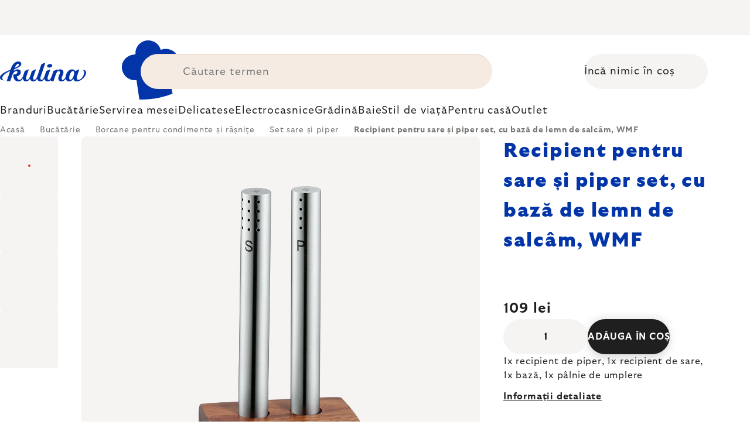

--- FILE ---
content_type: application/javascript; charset=utf-8
request_url: https://cdn.myshoptet.com/usr/www.kulina.cz/user/documents/dklab/project/reviews/16.js?v=1769025239
body_size: 1476
content:
var kulinaReviewsDatalayer = {
    "reviews": [
        {
            "reviewId": "6178715",
            "orderId": "",
            "author": "Cumpărătorul magazinului",
            "content": "Super",
            "reaction": "",
            "rating": {
                "delivery_time": "5.00",
                "transport": "",
                "web_usability": "5.00",
                "communication": "5.00",
                "total": "5.00"
            },
            "pros": [],
            "cons": [],
            "createdAt": "2025-11-19 05:03:45",
            "createdAtFormatted": "19.11.2025 05:03"
        },
        {
            "reviewId": "6169045",
            "orderId": "",
            "author": "Silviu",
            "content": "O experienta surprinzator de pozitiva. Produsele comandate sint de calitate excelenta!",
            "reaction": "",
            "rating": {
                "delivery_time": "5.00",
                "transport": "",
                "web_usability": "5.00",
                "communication": "5.00",
                "total": "5.00"
            },
            "pros": [],
            "cons": [],
            "createdAt": "2025-11-19 05:03:45",
            "createdAtFormatted": "19.11.2025 05:03"
        },
        {
            "reviewId": "6164260",
            "orderId": "",
            "author": "Cumpărătorul magazinului",
            "content": "Comanda plasata foarte usor",
            "reaction": "",
            "rating": {
                "delivery_time": "5.00",
                "transport": "",
                "web_usability": "5.00",
                "communication": "5.00",
                "total": "5.00"
            },
            "pros": [
                {
                    "content": "Motivul pentru care ați cumpărat de la ei"
                },
                {
                    "content": "Singurul care furnizeaza produsul cautat"
                }
            ],
            "cons": [
                {
                    "content": "În ceea ce s-ar putea îmbunătăţi magazinul"
                },
                {
                    "content": "Nimic"
                }
            ],
            "createdAt": "2025-11-19 05:03:45",
            "createdAtFormatted": "19.11.2025 05:03"
        },
        {
            "reviewId": "6158115",
            "orderId": "",
            "author": "Cumpărătorul magazinului",
            "content": "Excelent",
            "reaction": "",
            "rating": {
                "delivery_time": "5.00",
                "transport": "",
                "web_usability": "5.00",
                "communication": "5.00",
                "total": "5.00"
            },
            "pros": [],
            "cons": [],
            "createdAt": "2025-11-19 05:03:45",
            "createdAtFormatted": "19.11.2025 05:03"
        },
        {
            "reviewId": "6142510",
            "orderId": "",
            "author": "Cumpărătorul magazinului",
            "content": "Magazinul are produse premium și originale. Dacă doriți un produs original, ambalat corespunzător la care să nu aveți emoții de ce primiți, acesta este magazinul. Dar calitatea și siguranța vin la pachet cu un preț pe măsură. Recomand să așteptați promoțiile periodice. M. B.",
            "reaction": "",
            "rating": {
                "delivery_time": "5.00",
                "transport": "",
                "web_usability": "5.00",
                "communication": "5.00",
                "total": "5.00"
            },
            "pros": [],
            "cons": [],
            "createdAt": "2025-11-19 05:03:45",
            "createdAtFormatted": "19.11.2025 05:03"
        },
        {
            "reviewId": "6139570",
            "orderId": "",
            "author": "Cumpărătorul magazinului",
            "content": "Produs de calitate, livrare în condiții corespunzătoare",
            "reaction": "",
            "rating": {
                "delivery_time": "5.00",
                "transport": "",
                "web_usability": "4.00",
                "communication": "5.00",
                "total": "5.00"
            },
            "pros": [],
            "cons": [],
            "createdAt": "2025-11-19 05:03:45",
            "createdAtFormatted": "19.11.2025 05:03"
        },
        {
            "reviewId": "6129045",
            "orderId": "",
            "author": "Geco",
            "content": "Produse excelente, atent selectionate.",
            "reaction": "",
            "rating": {
                "delivery_time": "5.00",
                "transport": "",
                "web_usability": "5.00",
                "communication": "5.00",
                "total": "5.00"
            },
            "pros": [],
            "cons": [],
            "createdAt": "2025-11-19 05:03:45",
            "createdAtFormatted": "19.11.2025 05:03"
        },
        {
            "reviewId": "6121625",
            "orderId": "",
            "author": "Cumpărătorul magazinului",
            "content": "Un magazin online foarte bun, gasesc ceaiuri si condimente de calitate.",
            "reaction": "",
            "rating": {
                "delivery_time": "5.00",
                "transport": "",
                "web_usability": "5.00",
                "communication": "5.00",
                "total": "5.00"
            },
            "pros": [],
            "cons": [],
            "createdAt": "2025-11-19 05:03:45",
            "createdAtFormatted": "19.11.2025 05:03"
        },
        {
            "reviewId": "6120900",
            "orderId": "",
            "author": "Cumpărătorul magazinului",
            "content": "Produse de calitate superioară, livrare fără probleme la easybox!",
            "reaction": "",
            "rating": {
                "delivery_time": "5.00",
                "transport": "",
                "web_usability": "5.00",
                "communication": "5.00",
                "total": "5.00"
            },
            "pros": [],
            "cons": [],
            "createdAt": "2025-11-19 05:03:45",
            "createdAtFormatted": "19.11.2025 05:03"
        },
        {
            "reviewId": "6121220",
            "orderId": "",
            "author": "Cumpărătorul magazinului",
            "content": "Rapid si fara probleme",
            "reaction": "",
            "rating": {
                "delivery_time": "5.00",
                "transport": "",
                "web_usability": "5.00",
                "communication": "5.00",
                "total": "5.00"
            },
            "pros": [
                {
                    "content": "Motivul pentru care ați cumpărat de la ei"
                },
                {
                    "content": "Rapid"
                }
            ],
            "cons": [
                {
                    "content": "În ceea ce s-ar putea îmbunătăţi magazinul"
                },
                {
                    "content": "Fara probleme"
                }
            ],
            "createdAt": "2025-11-19 05:03:45",
            "createdAtFormatted": "19.11.2025 05:03"
        },
        {
            "reviewId": "6095780",
            "orderId": "",
            "author": "Cumpărătorul magazinului",
            "content": "Super preț calitate !",
            "reaction": "",
            "rating": {
                "delivery_time": "5.00",
                "transport": "",
                "web_usability": "5.00",
                "communication": "5.00",
                "total": "5.00"
            },
            "pros": [],
            "cons": [],
            "createdAt": "2025-11-19 05:03:45",
            "createdAtFormatted": "19.11.2025 05:03"
        },
        {
            "reviewId": "6085930",
            "orderId": "",
            "author": "Gio",
            "content": "Produse de calitate",
            "reaction": "",
            "rating": {
                "delivery_time": "5.00",
                "transport": "",
                "web_usability": "5.00",
                "communication": "5.00",
                "total": "5.00"
            },
            "pros": [
                {
                    "content": "Motivul pentru care ați cumpărat de la ei"
                },
                {
                    "content": "Reduceri"
                }
            ],
            "cons": [],
            "createdAt": "2025-11-19 05:03:45",
            "createdAtFormatted": "19.11.2025 05:03"
        },
        {
            "reviewId": "6077775",
            "orderId": "",
            "author": "Daniela",
            "content": "A fost o experiență foarte bună. Produsul a ajuns foarte repede și în bună stare",
            "reaction": "",
            "rating": {
                "delivery_time": "5.00",
                "transport": "",
                "web_usability": "5.00",
                "communication": "5.00",
                "total": "5.00"
            },
            "pros": [
                {
                    "content": "Motivul pentru care ați cumpărat de la ei"
                },
                {
                    "content": "Decizia am luat-o vizitând online acest magazin și pe baza opiniilor altor clienți"
                }
            ],
            "cons": [
                {
                    "content": "În ceea ce s-ar putea îmbunătăţi magazinul"
                },
                {
                    "content": "Procesul de comandă a fost excelent. Produsul este foarte bun și a ajuns repede și în stare foarte bună"
                }
            ],
            "createdAt": "2025-11-19 05:03:45",
            "createdAtFormatted": "19.11.2025 05:03"
        },
        {
            "reviewId": "6074070",
            "orderId": "",
            "author": "Cumpărătorul magazinului",
            "content": "Am primit in timp util si in perfectă  stare produsul comandat.",
            "reaction": "",
            "rating": {
                "delivery_time": "5.00",
                "transport": "",
                "web_usability": "5.00",
                "communication": "5.00",
                "total": "5.00"
            },
            "pros": [],
            "cons": [],
            "createdAt": "2025-11-19 05:03:45",
            "createdAtFormatted": "19.11.2025 05:03"
        },
        {
            "reviewId": "6067325",
            "orderId": "",
            "author": "Mugurel V (Romania, București)",
            "content": "Domnilor, o său fiu scurt. Totdeauna am spus: \r\nDE CE NU SUT TOȚI CA ĂȘTIA? \r\nFără glume sau exagerări, sunteți în mod clar Preferații Mei! \r\nAșa consider eu.",
            "reaction": "",
            "rating": {
                "delivery_time": "5.00",
                "transport": "",
                "web_usability": "5.00",
                "communication": "5.00",
                "total": "5.00"
            },
            "pros": [
                {
                    "content": "Motivul pentru care ați cumpărat de la ei"
                },
                {
                    "content": "Fără exagerări, sunteți OK."
                },
                {
                    "content": "(Vorbim de servicii, corectitudine, atitudine; nu discutăm prețuri. )"
                }
            ],
            "cons": [
                {
                    "content": "În ceea ce s-ar putea îmbunătăţi magazinul"
                },
                {
                    "content": "Nu știu."
                },
                {
                    "content": "Nu cunosc."
                }
            ],
            "createdAt": "2025-11-19 05:03:45",
            "createdAtFormatted": "19.11.2025 05:03"
        }
    ],
    "boxes": [
        {
            "name": "Compari",
            "isVisible": true,
            "firstText": "94 % Recomandă",
            "secondText": "600+ Recenzie",
            "image": "https://cdn.myshoptet.com/usr/www.kulina.cz/user/documents/dklab/project/reviewsBoxes/reviewBox_25_16.svg"
        }
    ]
};

--- FILE ---
content_type: application/javascript; charset=utf-8
request_url: https://cdn.myshoptet.com/usr/www.kulina.cz/user/documents/dklab/project/datalayers/static/static-16.js?v=1769025239
body_size: 6093
content:
var kulinaDataLayer = {
    "foxentry": {
        "isActive": false,
        "id": ""
    },
    "showMoreOnDemand": false,
    "luigisbox": {
        "luigisboxOn": false,
        "priceFilter": {
            "minimumFractionDigits": 0,
            "maximumFractionDigits": 0,
            "locale": "sk",
            "prefixed": false,
            "symbol": " lei"
        },
        "currency": "RON",
        "baseUrl": "/cautare/",
        "recommenders": {
            "isActive": true,
            "collectionParameterName": "Seria"
        },
        "plp": {
            "isActive": true,
            "collapsedFacets": [
                "Material",
                "Size_amount",
                "Capacity_amount",
                "Blade length_amount",
                "Pc set_amount",
                "Seria",
                "Tip produs",
                "Color",
                "Categorie de greutate",
                "Materialul mânerului",
                "Temperatură maximă °C",
                "Anti-aderentă",
                "Finisaj suprafață",
                "Originea brandului",
                "Conducție termică",
                "Forma bazinului",
                "Tip de plită",
                "Garanție (ani)",
                "Țara de producție"
            ],
            "favouriteFilters": {
                "isActive": true
            },
            "forceOffPlpForTreeUnder": [
                ""
            ],
            "useUnsupportedTexts": false,
            "specialPlp": [
                {
                    "intentFiltersProperty": "flags",
                    "url": "/new-in/",
                    "intentFiltersValue": "Noutăți",
                    "productListingFilter": "flags"
                }
            ],
            "filterPairing": [
                {
                    "nameShoptet": "Preț",
                    "replaceOnProductDetail": false,
                    "nameInternalLb": "price_ron_amount",
                    "rangeFilter": true
                },
                {
                    "nameShoptet": "Categorie",
                    "replaceOnProductDetail": false,
                    "nameInternalLb": "category",
                    "rangeFilter": false
                },
                {
                    "nameShoptet": "Producător",
                    "replaceOnProductDetail": true,
                    "nameInternalLb": "brand",
                    "rangeFilter": false
                },
                {
                    "nameShoptet": "Culoare",
                    "replaceOnProductDetail": true,
                    "nameInternalLb": "Color",
                    "rangeFilter": false
                },
                {
                    "nameShoptet": "Dimensiune",
                    "replaceOnProductDetail": true,
                    "nameInternalLb": "Size_amount",
                    "rangeFilter": true
                },
                {
                    "nameShoptet": "Volum",
                    "replaceOnProductDetail": true,
                    "nameInternalLb": "Capacity_amount",
                    "rangeFilter": true
                },
                {
                    "nameShoptet": "Lungimea lamei",
                    "replaceOnProductDetail": true,
                    "nameInternalLb": "Blade length_amount",
                    "rangeFilter": true
                },
                {
                    "nameShoptet": "Număr bucăți",
                    "replaceOnProductDetail": true,
                    "nameInternalLb": "Pc set_amount",
                    "rangeFilter": true
                },
                {
                    "nameShoptet": "Seria",
                    "replaceOnProductDetail": true,
                    "nameInternalLb": "Seria",
                    "rangeFilter": false
                },
                {
                    "nameShoptet": "Tip produs",
                    "replaceOnProductDetail": true,
                    "nameInternalLb": "Tip produs",
                    "rangeFilter": false
                },
                {
                    "nameShoptet": "Caracteristici",
                    "replaceOnProductDetail": true,
                    "nameInternalLb": "Caracteristici",
                    "rangeFilter": false
                },
                {
                    "nameShoptet": "Material",
                    "replaceOnProductDetail": true,
                    "nameInternalLb": "Material",
                    "rangeFilter": false
                },
                {
                    "nameShoptet": "Categorie de greutate",
                    "replaceOnProductDetail": true,
                    "nameInternalLb": "Categorie de greutate",
                    "rangeFilter": false
                },
                {
                    "nameShoptet": "Materialul mânerului",
                    "replaceOnProductDetail": true,
                    "nameInternalLb": "Materialul mânerului",
                    "rangeFilter": false
                },
                {
                    "nameShoptet": "Temperatură maximă °C",
                    "replaceOnProductDetail": true,
                    "nameInternalLb": "Temperatură maximă °C",
                    "rangeFilter": true
                },
                {
                    "nameShoptet": "Anti-aderentă",
                    "replaceOnProductDetail": true,
                    "nameInternalLb": "Anti-aderentă",
                    "rangeFilter": false
                },
                {
                    "nameShoptet": "Finisaj suprafață",
                    "replaceOnProductDetail": true,
                    "nameInternalLb": "Finisaj suprafață",
                    "rangeFilter": false
                },
                {
                    "nameShoptet": "Originea brandului",
                    "replaceOnProductDetail": true,
                    "nameInternalLb": "Originea brandului",
                    "rangeFilter": false
                },
                {
                    "nameShoptet": "Conducție termică",
                    "replaceOnProductDetail": true,
                    "nameInternalLb": "Conducție termică",
                    "rangeFilter": false
                },
                {
                    "nameShoptet": "Forma bazinului",
                    "replaceOnProductDetail": true,
                    "nameInternalLb": "Forma bazinului",
                    "rangeFilter": false
                },
                {
                    "nameShoptet": "Tip de plită",
                    "replaceOnProductDetail": true,
                    "nameInternalLb": "Tip de plită",
                    "rangeFilter": false
                },
                {
                    "nameShoptet": "Garanție (ani)",
                    "replaceOnProductDetail": true,
                    "nameInternalLb": "Garanție (ani)",
                    "rangeFilter": false
                },
                {
                    "nameShoptet": "Țara de producție",
                    "replaceOnProductDetail": true,
                    "nameInternalLb": "Țara de producție",
                    "rangeFilter": false
                }
            ],
            "productsPerPage": 24,
            "forceOnPlpForL1Category": [
                "/outlet/"
            ],
            "forceOffPlpForL1Category": [],
            "facets": [
                "brand:5",
                "price_ron_amount",
                "Caracteristici:5",
                "category:5",
                "average_score_bucket",
                "Tip de plită:5",
                "Temperatură maximă °C:5",
                "Anti-aderentă:5",
                "Finisaj suprafață:5",
                "Conducție termică:5",
                "Material:5",
                "Materialul mânerului:5",
                "Color",
                "Forma bazinului:5",
                "Categorie de greutate:5",
                "Size_amount",
                "Capacity_amount",
                "Blade length_amount",
                "Pc set_amount",
                "Tip produs:5",
                "Seria:5",
                "Garanție (ani):5",
                "Originea brandului:5",
                "Țara de producție:5"
            ],
            "fMustFacets": [
                "Caracteristici"
            ]
        },
        "autocomplete": {
            "isActive": true
        },
        "locale": "ro",
        "trackerId": "229759-265122",
        "showHeartIcon": false
    },
    "googleValidation": {
        "apiKey": "",
        "validationOn": false,
        "suggestionOn": false,
        "infoWarningsOn": false
    },
    "flagUrl": "https://cdn.myshoptet.com/usr/www.kulina.cz/user/documents/dklab/img/flags_yotpo/",
    "flagCountrycode": "ro",
    "yotpo": {
        "yotpoOn": true,
        "starsRatingId": "710047",
        "mainWidgetId": "710046",
        "apiKey": "pnlLqDeRPXb4SzFk280kvhy9CmIZXTn1bLpM7CMB"
    },
    "trustBadge": {
        "trustBadgeOn": false,
        "tsId": ""
    },
    "elfsight": {
        "elfsightOn": false,
        "publicToken": "17c13f18-5d6f-4599-9675-db7967911345"
    },
    "contact": {
        "phone": "+40312295859",
        "phoneFormatted": "+40 312 295 859",
        "emailInfo": "info@kulina.ro"
    },
    "design": {
        "topCategory": 8400,
        "dualPrices": false,
        "topCategoryObj": {
            "topCategoryObjUrl": "#TOP_CATEGORY_URL#",
            "topCategoryObjName": "#TOP_CATEGORY_NAME#"
        },
        "secondaryMenu": [
            {
                "title": "Inspirație",
                "url": "/inspiratie/"
            },
            {
                "title": "Noutăți",
                "url": "/new-in/"
            },
            {
                "title": "Cadouri",
                "url": "/gift-guide/"
            }
        ],
        "menu": {
            "aboutShoppingBanner": "custom-footer__banner23",
            "aboutKulinaBanner": "custom-footer__banner22"
        },
        "brands": {
            "category": "1853",
            "url": "/branduri/",
            "guid": "7bb1a8aa-3c8f-11ec-90ab-b8ca3a6a5ac4"
        },
        "menuFav": [
            {
                "id": "1508",
                "items": [
                    {
                        "id": "1",
                        "title": "WMF",
                        "url": "/wmf/"
                    },
                    {
                        "id": "2",
                        "title": "de Buyer",
                        "url": "/de-buyer/"
                    },
                    {
                        "id": "3",
                        "title": "Woll",
                        "url": "/woll/"
                    },
                    {
                        "id": "4",
                        "title": "Fissler",
                        "url": "/fissler/"
                    }
                ]
            },
            {
                "id": "2111",
                "items": [
                    {
                        "id": "1",
                        "title": "MIJ",
                        "url": "/mij/"
                    },
                    {
                        "id": "2",
                        "title": "Eva Solo",
                        "url": "/eva-solo/"
                    },
                    {
                        "id": "3",
                        "title": "Riedel",
                        "url": "/riedel/"
                    },
                    {
                        "id": "4",
                        "title": "Ferm Living",
                        "url": "/ferm-living/"
                    }
                ]
            },
            {
                "id": "2108",
                "items": [
                    {
                        "id": "1",
                        "title": "KitchenAid",
                        "url": "/kitchenaid/"
                    },
                    {
                        "id": "2",
                        "title": "Smeg",
                        "url": "/smeg/"
                    },
                    {
                        "id": "3",
                        "title": "Bugatti",
                        "url": "/bugatti/"
                    },
                    {
                        "id": "4",
                        "title": "Severin",
                        "url": "/severin/"
                    }
                ]
            },
            {
                "id": "2144",
                "items": [
                    {
                        "id": "1",
                        "title": "Remundi",
                        "url": "/remundi/"
                    },
                    {
                        "id": "2",
                        "title": "Petromax",
                        "url": "/petromax/"
                    },
                    {
                        "id": "3",
                        "title": "Koziol",
                        "url": "/koziol/"
                    },
                    {
                        "id": "4",
                        "title": "LotusGrill",
                        "url": "/lotusgrill/"
                    }
                ]
            },
            {
                "id": "2147",
                "items": [
                    {
                        "id": "1",
                        "title": "Zwilling",
                        "url": "/zwilling/"
                    },
                    {
                        "id": "2",
                        "title": "Brabantia",
                        "url": "/brabantia/"
                    },
                    {
                        "id": "3",
                        "title": "Zack",
                        "url": "/zack/"
                    },
                    {
                        "id": "4",
                        "title": "Joseph Joseph",
                        "url": "/joseph-joseph/"
                    }
                ]
            },
            {
                "id": "7833",
                "items": [
                    {
                        "id": "1",
                        "title": "Pebbly",
                        "url": "/pebbly/"
                    },
                    {
                        "id": "2",
                        "title": "Blomus",
                        "url": "/blomus/"
                    },
                    {
                        "id": "3",
                        "title": "Clarysse",
                        "url": "/clarysse/"
                    },
                    {
                        "id": "4",
                        "title": "Lind DNA",
                        "url": "/lind-dna/"
                    }
                ]
            },
            {
                "id": "7641",
                "items": [
                    {
                        "id": "1",
                        "title": "Black+Blum",
                        "url": "/black-blum/"
                    },
                    {
                        "id": "2",
                        "title": "Philippi",
                        "url": "/philippi/"
                    },
                    {
                        "id": "3",
                        "title": "Printworks",
                        "url": "/printworks/"
                    },
                    {
                        "id": "4",
                        "title": "Seletti",
                        "url": "/seletti/"
                    }
                ]
            },
            {
                "id": "10839",
                "items": [
                    {
                        "id": "1",
                        "title": "Mill & Mortar",
                        "url": "/mill-mortar/"
                    },
                    {
                        "id": "2",
                        "title": "Kusmi Tea",
                        "url": "/kusmi-tea/"
                    },
                    {
                        "id": "3",
                        "title": "ESTOUBLON",
                        "url": "/estoublon/"
                    },
                    {
                        "id": "4",
                        "title": "GIUSTI Modena 1605",
                        "url": "/giusti-modena-1605/"
                    }
                ]
            }
        ],
        "uploadedMark": "1768946557",
        "contactLink": "/kulina-2/prima-data-la-kulina/",
        "topCategoryPlaceholderUrl": "#TOP_CATEGORY_URL#",
        "topCategoryUrl": "/weekend/",
        "isActiveArticlesInModal": true
    },
    "socials": [
        {
            "code": "facebook",
            "url": "https://www.facebook.com/kulinabg/"
        },
        {
            "code": "instagram",
            "url": "https://www.instagram.com/kulina_bg"
        },
        {
            "code": "youtube",
            "url": "https://www.youtube.com/channel/UCAl05lvDLavVpOCjlP944yw"
        }
    ],
    "orderExport": {
        "url": "",
        "isActive": false,
        "placeholder": ""
    },
    "orderingProcess": {
        "countrySelectionTable": {
            "active": false,
            "sortIds": []
        }
    },
    "banners": {
        "isActive": true,
        "forceHpBannersGroupId": "",
        "forceTopBannerId": "",
        "isActivePlpBanners": true,
        "forceHpBannersGroup": "",
        "isActiveActionBanners": false,
        "isActiveTopBanners": true,
        "isActiveCategoryBanners": false,
        "isActiveHpBanners": true,
        "forceOffPlpBannerIds": []
    },
    "cmsToken": "08a4c1c942891a628d679170b11e389e",
    "other": {
        "dateFormatPattern": "DD.MM.YYYY",
        "phoneCode": {
            "defaultCode": "+40",
            "defaultCodeFlag": "https://cdn.myshoptet.com/usr/www.kulina.cz/user/documents/dklab/img/flags_yotpo/ro.svg"
        },
        "dualPrices": {
            "isActive": false,
            "exchangeRate": "",
            "currencySymbol": "",
            "thousandSeparator": "",
            "decSeparator": "",
            "decPlaces": "",
            "isActiveAdminOnly": false,
            "currencySymbolLeft": false
        }
    },
    "login": {
        "redirect": {
            "isActive": false
        }
    },
    "headerTopLinks": {
        "isActive": false,
        "items": []
    },
    "delivery": {
        "dayShift": 2,
        "freeDeliveryFrom": 499,
        "reverseDate": false,
        "personalPointFreeFrom": 0,
        "unpackDayShiftCarrier": 3,
        "carrierDayShiftPack": 0,
        "packDayShiftAfternoon": 1,
        "packDayShiftForenoon": 0,
        "easterMondays": [
            "2023-04-10",
            "2024-04-01",
            "2025-04-21",
            "2026-04-06",
            "2027-03-29"
        ],
        "holidays": [
            "01-01",
            "05-01",
            "05-08",
            "07-05",
            "07-06",
            "09-28",
            "10-28",
            "11-17",
            "12-24",
            "12-25",
            "12-26"
        ],
        "deliveryHour": 12,
        "dayShiftTo": 1,
        "carriersDayShift": 0
    },
    "cart": {
        "gift": {
            "showBanneryPlusTop": false,
            "forGift": 1000,
            "image": "",
            "imageMobile": ""
        },
        "thankYouPage": {
            "editation": {
                "active": false,
                "email": "",
                "phoneNumber": ""
            }
        },
        "setRegion": {
            "isActive": false,
            "isOptionInClientSection": false
        },
        "contactDaysOnline": [
            {
                "dayNumber": 1,
                "from": "8",
                "to": "16"
            },
            {
                "dayNumber": 2,
                "from": "8",
                "to": "16"
            },
            {
                "dayNumber": 3,
                "from": "8",
                "to": "16"
            },
            {
                "dayNumber": 4,
                "from": "8",
                "to": "16"
            },
            {
                "dayNumber": 5,
                "from": "8",
                "to": "16"
            }
        ],
        "shippingWidget": [],
        "personalDelivery": {
            "billingIds": [
                47,
                63
            ],
            "billingValues": {
                "billStreet": "Osobní vyzvednutí",
                "billHouseNumber": "9999",
                "billCity": "Abrud",
                "billZip": "19999",
                "billDistrict": "Alba"
            },
            "maxDeliveryPrice": 1000000,
            "judets": true,
            "isActive": true
        },
        "shippingDelivery": [
            {
                "id": "76",
                "dayShift": 4,
                "dayShiftTo": 0,
                "unpackDayShiftCarrier": 4,
                "deliveryText": "Deschideți comanda",
                "deliveryHour": 14
            },
            {
                "id": "79",
                "dayShift": 3,
                "dayShiftTo": 1,
                "unpackDayShiftCarrier": 3,
                "deliveryText": "Deschideți comanda",
                "deliveryHour": 12
            },
            {
                "id": "47",
                "dayShift": 2,
                "dayShiftTo": 0,
                "unpackDayShiftCarrier": 2,
                "deliveryText": "La punctul de distribuire",
                "deliveryHour": 14
            },
            {
                "id": "113",
                "dayShift": 2,
                "dayShiftTo": 0,
                "unpackDayShiftCarrier": 2,
                "deliveryText": "La punctul de distribuire",
                "deliveryHour": 12
            },
            {
                "id": "63",
                "dayShift": 3,
                "dayShiftTo": 0,
                "unpackDayShiftCarrier": 3,
                "deliveryText": "La punctul de distribuire",
                "deliveryHour": 13
            },
            {
                "id": "86",
                "dayShift": 1,
                "dayShiftTo": 1,
                "unpackDayShiftCarrier": 1,
                "deliveryText": "Deschideți comanda",
                "deliveryHour": 12
            },
            {
                "id": "83",
                "dayShift": 2,
                "dayShiftTo": 0,
                "unpackDayShiftCarrier": 2,
                "deliveryText": "Deschideți comanda",
                "deliveryHour": 9.5
            },
            {
                "id": "126",
                "dayShift": 0,
                "dayShiftTo": 0,
                "unpackDayShiftCarrier": 0,
                "deliveryText": "Disponibil pentru descărcare acum",
                "deliveryHour": 12
            },
            {
                "id": "57",
                "dayShift": 2,
                "dayShiftTo": 2,
                "unpackDayShiftCarrier": 4,
                "deliveryText": "Deschideți comanda",
                "deliveryHour": 9
            }
        ],
        "showShippingDelivery": true,
        "shippingPersonalGroupImage": "https://cdn.myshoptet.com/usr/www.kulina.cz/user/documents/upload/design/shipping_cropped/kulina_logo2.png?v=1768946557",
        "orderLink": "/centru-clienti/comenzile-mele/?code=",
        "payments": [
            {
                "id": "89",
                "title": "Plata cu cardul online",
                "image": "",
                "showInWidgets": true,
                "secondaryImage": "https://cdn.myshoptet.com/usr/www.kulina.cz/user/documents/upload/design/cart_logo/mastercard-visa-01.svg?v=1768946557",
                "description": "Expediere imediată"
            },
            {
                "id": "92",
                "title": "ApplePay",
                "image": "",
                "showInWidgets": true,
                "secondaryImage": "https://cdn.myshoptet.com/usr/www.kulina.cz/user/documents/upload/design/cart_logo/applepay.svg?v=1768946557",
                "description": "Expediere imediată"
            },
            {
                "id": "95",
                "title": "GooglePay",
                "image": "",
                "showInWidgets": true,
                "secondaryImage": "https://cdn.myshoptet.com/usr/www.kulina.cz/user/documents/upload/design/cart_logo/googlepay.svg?v=1768946557",
                "description": "Expediere imediată"
            },
            {
                "id": "5",
                "title": "Plata prin transfer bancar",
                "image": "https://cdn.myshoptet.com/usr/www.kulina.cz/user/documents/upload/design/cart_logo/prevod.svg?v=1768946557",
                "showInWidgets": false,
                "secondaryImage": "",
                "description": "Livrare după plată"
            },
            {
                "id": "3",
                "title": "Plata la livrare",
                "image": "https://cdn.myshoptet.com/usr/www.kulina.cz/user/documents/upload/design/cart_logo/dobirka.svg?v=1768946557",
                "showInWidgets": false,
                "secondaryImage": "",
                "description": "Plată la livrare"
            }
        ],
        "carriers": [
            {
                "id": "113",
                "storeMapImageUrl": "",
                "storeId": "",
                "storeMapUrl": "",
                "isOversize": false,
                "address": "",
                "titleModal": "Livrare la adresă FAN Courier",
                "isDeliveryToAddress": true,
                "isDeliveryPoint": false,
                "isStore": false,
                "description": [],
                "price": 17,
                "secondaryImage": "",
                "showInWidgets": true,
                "image": "https://cdn.myshoptet.com/usr/www.kulina.cz/user/documents/upload/design/cart_logo/fan_PP.svg?v=1768946557",
                "title": "FAN Courier HD",
                "shoptetStockId": ""
            },
            {
                "id": "76",
                "storeMapImageUrl": "",
                "storeId": "",
                "storeMapUrl": "",
                "isOversize": false,
                "address": "",
                "titleModal": "Livrare la adresă Urgent Cargus",
                "isDeliveryToAddress": true,
                "isDeliveryPoint": false,
                "isStore": false,
                "description": [],
                "price": 25,
                "secondaryImage": "",
                "showInWidgets": true,
                "image": "https://cdn.myshoptet.com/usr/www.kulina.cz/user/documents/upload/design/cart_logo/urgent-cargus_HD.svg?v=1768946557",
                "title": "Urgent Cargus HD",
                "shoptetStockId": ""
            },
            {
                "id": "47",
                "storeMapImageUrl": "",
                "storeId": "",
                "storeMapUrl": "",
                "isOversize": false,
                "address": "",
                "titleModal": "Colectare personală Easybox / Packeta",
                "isDeliveryToAddress": false,
                "isDeliveryPoint": true,
                "isStore": false,
                "description": [],
                "price": 14,
                "secondaryImage": "",
                "showInWidgets": true,
                "image": "https://cdn.myshoptet.com/usr/www.kulina.cz/user/documents/upload/design/cart_logo/packeta_HD.svg?v=1768946557",
                "title": "Packeta PP",
                "shoptetStockId": ""
            },
            {
                "id": "63",
                "storeMapImageUrl": "https://cdn.myshoptet.com/usr/www.kulina.cz/user/documents/upload/prodejny/lemon-retail-park.jpg",
                "storeId": "903",
                "storeMapUrl": "https://maps.app.goo.gl/EfdcoY92ZqCMgpdV9",
                "isOversize": false,
                "address": "Lemon Retail Park, Strada Popasului 110, 077190 Voluntari, Ilfov",
                "titleModal": "MELODY Magazin Lemonpark Voluntari",
                "isDeliveryToAddress": false,
                "isDeliveryPoint": false,
                "isStore": true,
                "description": [
                    "Lun–Dum 10:00 - 21:00"
                ],
                "price": 0,
                "secondaryImage": "",
                "showInWidgets": false,
                "image": "https://cdn.myshoptet.com/usr/www.kulina.cz/user/documents/upload/design/cart_logo/kulina-60x38.svg?v=1768946557",
                "title": "Kulina",
                "shoptetStockId": ""
            },
            {
                "id": "83",
                "storeMapImageUrl": "",
                "storeId": "",
                "storeMapUrl": "",
                "isOversize": false,
                "address": "",
                "titleModal": "Livrare la adresă - Supradimensionate",
                "isDeliveryToAddress": true,
                "isDeliveryPoint": false,
                "isStore": false,
                "description": [],
                "price": 189,
                "secondaryImage": "",
                "showInWidgets": true,
                "image": "https://cdn.myshoptet.com/usr/www.kulina.cz/user/documents/upload/design/cart_logo/ups_HD.svg?v=1768946557",
                "title": "UPS",
                "shoptetStockId": ""
            },
            {
                "id": "110",
                "storeMapImageUrl": "",
                "storeId": "",
                "storeMapUrl": "",
                "isOversize": false,
                "address": "",
                "titleModal": "",
                "isDeliveryToAddress": false,
                "isDeliveryPoint": false,
                "isStore": false,
                "description": [],
                "price": "",
                "secondaryImage": "",
                "showInWidgets": false,
                "image": "https://cdn.myshoptet.com/usr/www.kulina.cz/user/documents/upload/design/shipping_cropped/elektronice-doruceni_HD.svg?v=1768946557",
                "title": "ELE",
                "shoptetStockId": ""
            },
            {
                "id": "57",
                "storeMapImageUrl": "",
                "storeId": "",
                "storeMapUrl": "",
                "isOversize": false,
                "address": "",
                "titleModal": "",
                "isDeliveryToAddress": false,
                "isDeliveryPoint": false,
                "isStore": false,
                "description": [],
                "price": "",
                "secondaryImage": "",
                "showInWidgets": false,
                "image": "https://cdn.myshoptet.com/usr/www.kulina.cz/user/documents/upload/design/cart_logo/gebruder-weiss_HD.svg?v=1768946557",
                "title": "gw HD",
                "shoptetStockId": ""
            }
        ],
        "shipping": [
            {
                "id": "76",
                "image": "https://cdn.myshoptet.com/usr/www.kulina.cz/user/documents/upload/design/shipping_cropped/urgent-cargus_HD.svg?v=1768946557"
            },
            {
                "id": "79",
                "image": "https://cdn.myshoptet.com/usr/www.kulina.cz/user/documents/upload/design/shipping_cropped/gls_HD.svg?v=1768946557"
            },
            {
                "id": "47",
                "image": "https://cdn.myshoptet.com/usr/www.kulina.cz/user/documents/upload/design/shipping_cropped/packeta_HD.svg?v=1768946557"
            },
            {
                "id": "113",
                "image": "https://cdn.myshoptet.com/usr/www.kulina.cz/user/documents/upload/design/shipping_cropped/fan_PP.svg?v=1768946557"
            },
            {
                "id": "63",
                "image": "https://cdn.myshoptet.com/usr/www.kulina.cz/user/documents/upload/design/cart_logo/kulina-60x38.svg?v=1768946557"
            },
            {
                "id": "86",
                "image": "https://cdn.myshoptet.com/usr/www.kulina.cz/user/documents/upload/design/shipping_cropped/ups_HD.svg?v=1768946557"
            },
            {
                "id": "83",
                "image": "https://cdn.myshoptet.com/usr/www.kulina.cz/user/documents/upload/design/shipping_cropped/ups_HD.svg?v=1768946557"
            },
            {
                "id": "51",
                "image": "https://cdn.myshoptet.com/usr/www.kulina.cz/user/documents/upload/design/shipping_cropped/elektronice-doruceni_HD.svg?v=1768946557"
            },
            {
                "id": "57",
                "image": "https://cdn.myshoptet.com/usr/www.kulina.cz/user/documents/upload/design/shipping_cropped/gebruder-weiss_HD.svg?v=1768946557"
            }
        ],
        "round": 0,
        "returnLink": "/totul-despre-cumparaturi/retur-si-reclamatii-de-marfuri/",
        "contacts": {
            "phone": false,
            "email": true
        },
        "deliveryCountryIds": []
    },
    "categories": {
        "productsCount": {
            "on": true
        },
        "pagination": {
            "productsCounter": {
                "perPage": 24,
                "on": true
            }
        }
    },
    "detail": {
        "shoptetBrandUrl": "marcile-vandute",
        "fragileItemVideoUrl": "https://cdn.myshoptet.com/usr/www.kulina.cz/user/documents/upload/videa/packaging-kulina-EN_with sonic.mp4",
        "availabilityAmount": {
            "moreThanAmount": 5,
            "isMoreThanActive": true
        },
        "storeAvailability": {
            "isActive": true,
            "mainWarehouseId": "1",
            "dataUrl": "https://kulina.dklab.cz/prodejna/"
        },
        "hideParameters": [
            "Margin",
            "Margin-category",
            "K překladu",
            "SortBy01",
            "SortBy02",
            "yesspend"
        ],
        "deliveryModal": {
            "isActive": true,
            "deliveryUrl": "/shop/transport/"
        },
        "originalAccessories": {
            "isActive": true,
            "maxNumberOfShownProducts": 3,
            "isShownAllActive": false
        }
    },
    "filter": {
        "sliderParameterIds": [
            197,
            194,
            188,
            224
        ]
    },
    "homepage": {
        "products": {
            "bestsellers": "/bestsellers/",
            "news": "/noutati/"
        },
        "inspiration": {
            "url": "/guide/",
            "items": [
                {
                    "id": "1",
                    "title": "Bazele bucătăriei",
                    "url": "/guide-home/top-10/",
                    "image": "https://cdn.myshoptet.com/usr/www.kulina.cz/user/documents/upload/design/darkovyPruvodce/2a Inspiration-basics SGsm.jpg"
                },
                {
                    "id": "2",
                    "title": "Cuțite de bucătărie - consilier de cumpărături",
                    "url": "/guide-knives/kitchen-knives-guide/",
                    "image": "https://cdn.myshoptet.com/usr/www.kulina.cz/user/documents/upload/design/darkovyPruvodce/2a Inspiration-knives SGsm.jpg"
                }
            ]
        },
        "guide": {
            "url": "/gift-guide/",
            "items": [
                {
                    "id": "1",
                    "title": "Cadouri pentru femei",
                    "url": "/gifts-her/",
                    "image": "https://cdn.myshoptet.com/usr/www.kulina.cz/user/documents/upload/design/darkovyPruvodce/DPzena.jpg"
                },
                {
                    "id": "2",
                    "title": "Cadouri pentru bărbați",
                    "url": "/gifts-him/",
                    "image": "https://cdn.myshoptet.com/usr/www.kulina.cz/user/documents/upload/design/darkovyPruvodce/DPmuz.jpg"
                },
                {
                    "id": "3",
                    "title": "Cadouri pentru cei, care au deja totul",
                    "url": "/gifts-have-it-all/",
                    "image": "https://cdn.myshoptet.com/usr/www.kulina.cz/user/documents/upload/design/darkovyPruvodce/DPvse.jpg"
                }
            ]
        },
        "favouritesCats": {
            "url": "/inspiratie/",
            "items": [
                {
                    "id": "1",
                    "title": "Oale de gătit",
                    "url": "/oale-2/"
                },
                {
                    "id": "2",
                    "title": "Bar",
                    "url": "/bar/"
                },
                {
                    "id": "3",
                    "title": "Grătare și vatre pentru foc",
                    "url": "/gratare-si-vatre-pentru-foc/"
                },
                {
                    "id": "4",
                    "title": "Pentru copii",
                    "url": "/pentru-copii/"
                },
                {
                    "id": "5",
                    "title": "Lavoar și toaletă",
                    "url": "/lavoar-si-toaleta/"
                },
                {
                    "id": "6",
                    "title": "Decorațiuni",
                    "url": "/decoratiuni/"
                },
                {
                    "id": "7",
                    "title": "Condimente și specialități",
                    "url": "/condimente-si-specialitati/"
                },
                {
                    "id": "8",
                    "title": "Cuțite",
                    "url": "/cutite/"
                },
                {
                    "id": "9",
                    "title": "Tigăi",
                    "url": "/tigai/"
                },
                {
                    "id": "10",
                    "title": "Aparate de cafea",
                    "url": "/aparate-de-cafea/"
                },
                {
                    "id": "11",
                    "title": "Iluminat",
                    "url": "/iluminat/"
                },
                {
                    "id": "12",
                    "title": "Curățenie și organizare",
                    "url": "/curatenie-si-organizare/"
                },
                {
                    "id": "13",
                    "title": "Accesorii cosmetice",
                    "url": "/accesorii-cosmetice/"
                },
                {
                    "id": "14",
                    "title": "Animale de companie",
                    "url": "/animale-de-companie/"
                }
            ]
        }
    },
    "promo": {
        "showPrice": false,
        "discountText": "-20 %",
        "actionStart": "Promoția s-a încheiat",
        "discountDisappears": "la ceramica japoneză originală se termină în:",
        "discountLogo": "",
        "showCopyInBanner": false,
        "couponText": "CYBER15",
        "logo": "",
        "url": "/wmf/",
        "discount": 20,
        "showDiscount": true,
        "showLogo": false,
        "showDiscountTextOnTopBanner": true
    },
    "countdown": {
        "startDate": "2025-12-17 11:59:59",
        "endDate": "2026-01-25 23:59:59",
        "weekRepeat": 0,
        "showProducts": true,
        "showTopBanner": true,
        "showOnDetail": true,
        "showOnLP": true
    }
};

--- FILE ---
content_type: application/javascript; charset=utf-8
request_url: https://cdn-widgetsrepository.yotpo.com/v1/loader/pnlLqDeRPXb4SzFk280kvhy9CmIZXTn1bLpM7CMB
body_size: 13031
content:

if (typeof (window) !== 'undefined' && window.performance && window.performance.mark) {
  window.performance.mark('yotpo:loader:loaded');
}
var yotpoWidgetsContainer = yotpoWidgetsContainer || { guids: {} };
(function(){
    var guid = "pnlLqDeRPXb4SzFk280kvhy9CmIZXTn1bLpM7CMB";
    var loader = {
        loadDep: function (link, onLoad, strategy) {
            var script = document.createElement('script');
            script.onload = onLoad || function(){};
            script.src = link;
            if (strategy === 'defer') {
                script.defer = true;
            } else if (strategy === 'async') {
                script.async = true;
            }
            script.setAttribute("type", "text/javascript");
            script.setAttribute("charset", "utf-8");
            document.head.appendChild(script);
        },
        config: {
            data: {
                guid: guid
            },
            widgets: {
            
                "710047": {
                    instanceId: "710047",
                    instanceVersionId: "464929201",
                    templateAssetUrl: "https://cdn-widgetsrepository.yotpo.com/widget-assets/widget-reviews-star-ratings/app.v0.28.1-7469.js",
                    cssOverrideAssetUrl: "",
                    customizationCssUrl: "",
                    customizations: {
                      "add-review-enable": false,
                      "average-score-rating": "Evaluare de {{average_score}} din 5 stele pe baza a {{reviews_count}} de recenzii",
                      "bottom-line-click-enable-summary-feature-off": true,
                      "bottom-line-click-enable-summary-feature-on": true,
                      "bottom-line-click-scroll-to": "summary",
                      "bottom-line-enable-category": "true",
                      "bottom-line-enable-product": true,
                      "bottom-line-show-text": true,
                      "bottom-line-text": "Recenzii",
                      "bottom-line-text-category": "{{reviews_count}}x",
                      "bottom-line-text-product": "{{reviews_count}} de recenzii verificate",
                      "bottom_line_syndication_settings_text": "({{syndicated_reviews_count}} în alte limbi)",
                      "bottom_line_syndication_settings_text-one-language-review": "(1 recenzie într-o altă limbă)",
                      "empty-state-enable": "true",
                      "jump-to-reviews-label": "Evaluare de {{average_score}} din 5 stele pe baza a {{reviews_count}} de recenzii. Salt la recenzii.",
                      "language-code": "ro",
                      "load-font-customizations": "view-primary-font, view-secondary-font",
                      "mutation-section-attribute": "collection",
                      "open-summary-reviews-label": "Evaluare de {{average_score}} din 5 stele pe baza a {{reviews_count}} de recenzii. Recenzii sumare.",
                      "primary-font-name-and-url": "Montserrat@600|https://cdn-widgetsrepository.yotpo.com/web-fonts/css/montserrat/v1/montserrat_600.css",
                      "primary-font-size": "14",
                      "rating-score-enable-category": true,
                      "rating-score-enable-product": "true",
                      "rtl": false,
                      "screen-a-header-text": "Hello Live Widget!",
                      "scroll-main-widget-enable": "false",
                      "should-watch-mutations": true,
                      "star-rating-highly-rated-topics-background-color": "#ededed",
                      "star-rating-highly-rated-topics-text": "Highly rated by customers for:",
                      "star-rating-highly-rated-topics-toggle-enable": "false",
                      "star-rating-highly-rated-topics-topic-color": "#2C2C2C",
                      "star-rating-reviews-summary-text-color": "#2C2C2C",
                      "star-rating-reviews-summary-toggle-enable": true,
                      "summary-link-text": "See reviews summary",
                      "summary-show-link-icon": true,
                      "view-alignment-category": "left",
                      "view-alignment-product": "left",
                      "view-preview-catalog-page-html-container": "\u003cdiv class=\"yotpo-demo-store\"\u003e\n    \u003cdiv class=\"yotpo-demo-address-wrapper\"\u003e\n        \u003cdiv class=\"yotpo-demo-top-bar\"\u003e\n            \u003cdiv class=\"yotpo-demo-address-icons\"\u003e\n                \u003csvg class=\"yotpo-demo-address-icon\" width=\"7\" height=\"7\" viewBox=\"0 0 7 7\" fill=\"none\"\n                     xmlns=\"http://www.w3.org/2000/svg\"\n                \u003e\n                    \u003ccircle cx=\"3.5\" cy=\"3.5\" r=\"3.5\" fill=\"#A4A4A4\"/\u003e\n                \u003c/svg\u003e\n                \u003csvg class=\"yotpo-demo-address-icon\" width=\"7\" height=\"7\" viewBox=\"0 0 7 7\" fill=\"none\"\n                     xmlns=\"http://www.w3.org/2000/svg\"\n                \u003e\n                    \u003ccircle cx=\"3.5\" cy=\"3.5\" r=\"3.5\" fill=\"#A4A4A4\"/\u003e\n                \u003c/svg\u003e\n                \u003csvg class=\"yotpo-demo-address-icon\" width=\"7\" height=\"7\" viewBox=\"0 0 7 7\" fill=\"none\"\n                     xmlns=\"http://www.w3.org/2000/svg\"\n                \u003e\n                    \u003ccircle cx=\"3.5\" cy=\"3.5\" r=\"3.5\" fill=\"#A4A4A4\"/\u003e\n                \u003c/svg\u003e\n            \u003c/div\u003e\n            \u003cdiv class=\"yotpo-demo-address-container\"\u003e\n                storename.com\n            \u003c/div\u003e\n        \u003c/div\u003e\n        \u003cdiv class=\"yotpo-demo-store-logo\"\u003e\n            \u003cdiv class=\"yotpo-demo-store-text\"\u003e\n                STORE LOGO\n            \u003c/div\u003e\n            \u003cdiv class=\"yotpo-demo-product-shopping-bag\"\u003e\n                \u003csvg width=\"16\" height=\"18\" viewBox=\"0 0 16 18\" fill=\"none\"\n                     xmlns=\"http://www.w3.org/2000/svg\"\n                \u003e\n                    \u003cpath\n                            d=\"M3.36842 6V4.28571C3.36842 3.14907 3.81203 2.05898 4.60166 1.25526C5.39128 0.451529 6.46225 0 7.57895 0C8.69565 0 9.76661 0.451529 10.5562 1.25526C11.3459 2.05898 11.7895 3.14907 11.7895 4.28571V6H14.3158C14.5391 6 14.7533 6.09031 14.9112 6.25105C15.0692 6.4118 15.1579 6.62981 15.1579 6.85714V17.1429C15.1579 17.3702 15.0692 17.5882 14.9112 17.7489C14.7533 17.9097 14.5391 18 14.3158 18H0.842105C0.618765 18 0.404572 17.9097 0.246647 17.7489C0.0887215 17.5882 0 17.3702 0 17.1429V6.85714C0 6.62981 0.0887215 6.4118 0.246647 6.25105C0.404572 6.09031 0.618765 6 0.842105 6H3.36842ZM3.36842 7.71429H1.68421V16.2857H13.4737V7.71429H11.7895V9.42857H10.1053V7.71429H5.05263V9.42857H3.36842V7.71429ZM5.05263 6H10.1053V4.28571C10.1053 3.60373 9.8391 2.94968 9.36532 2.46744C8.89155 1.9852 8.24897 1.71429 7.57895 1.71429C6.90893 1.71429 6.26635 1.9852 5.79257 2.46744C5.3188 2.94968 5.05263 3.60373 5.05263 4.28571V6Z\"\n                            fill=\"white\"\n                    /\u003e\n                \u003c/svg\u003e\n            \u003c/div\u003e\n        \u003c/div\u003e\n    \u003c/div\u003e\n    \u003cdiv class=\"yotpo-demo-product-page\"\u003e\n        \u003cdiv class=\"yotpo-product-catalog-wrapper\"\u003e\n                    \u003cdiv class=\"yotpo-demo-product-image\"\u003e\n            \u003cimg class=\"yotpo-demo-product-image-desktop\"\n                 src=\"https://cdn-widgetsrepository.yotpo.com/widget-assets/ReviewsStarRatingsWidget/assets/sr_glasses_1.webp\"/\u003e\n   \u003cdiv class=\"yotpo-demo-product-image-mobile\"\u003e\n       \u003c/div\u003e\n      \u003cimg class=\"yotpo-demo-product-image-mobile\"\n                 src=\"https://cdn-widgetsrepository.yotpo.com/widget-assets/ReviewsStarRatingsWidget/assets/sr_glasses_1.webp\"/\u003e\n        \u003c/div\u003e\n        \u003cdiv class=\"yotpo-demo-product-data\"\u003e\n            \u003cdiv class=\"yotpo-demo-product-title\"\u003e\n                \u003cdiv class=\"yotpo-demo-product-name\"\u003eProduct name\u003c/div\u003e\n            \u003c/div\u003e\n            \u003cdiv class=\"yotpo-demo-star-rating widget-placeholder-container\"\u003e\n            \u003c/div\u003e\n            \u003cdiv class=\"yotpo-add-to-cart\"\u003e Add to cart\u003c/div\u003e\n        \u003c/div\u003e\n        \u003c/div\u003e\n        \u003cdiv class=\"yotpo-product-catalog-wrapper\"\u003e\n                    \u003cdiv class=\"yotpo-demo-product-image\"\u003e\n            \u003cimg class=\"yotpo-demo-product-image-desktop\"\n                 src=\"https://cdn-widgetsrepository.yotpo.com/widget-assets/ReviewsStarRatingsWidget/assets/sr_glasses_2.webp\"/\u003e\n   \u003cdiv class=\"yotpo-demo-product-image-mobile\"\u003e\n       \u003c/div\u003e\n      \u003cimg class=\"yotpo-demo-product-image-mobile\"\n                 src=\"https://cdn-widgetsrepository.yotpo.com/widget-assets/ReviewsStarRatingsWidget/assets/sr_glasses_2.webp\"/\u003e\n        \u003c/div\u003e\n        \u003cdiv class=\"yotpo-demo-product-data\"\u003e\n            \u003cdiv class=\"yotpo-demo-product-title\"\u003e\n                \u003cdiv class=\"yotpo-demo-product-name\"\u003eProduct name\u003c/div\u003e\n            \u003c/div\u003e\n            \u003cdiv class=\"yotpo-demo-star-rating widget-placeholder-container\"\u003e\n            \u003c/div\u003e\n            \u003cdiv class=\"yotpo-add-to-cart\"\u003e Add to cart\u003c/div\u003e\n        \u003c/div\u003e\n        \u003c/div\u003e\n        \u003cdiv class=\"yotpo-product-catalog-wrapper\"\u003e\n                    \u003cdiv class=\"yotpo-demo-product-image\"\u003e\n            \u003cimg class=\"yotpo-demo-product-image-desktop\"\n                 src=\"https://cdn-widgetsrepository.yotpo.com/widget-assets/ReviewsStarRatingsWidget/assets/sr_glasses_3.webp\"/\u003e\n   \u003cdiv class=\"yotpo-demo-product-image-mobile\"\u003e\n       \u003c/div\u003e\n      \u003cimg class=\"yotpo-demo-product-image-mobile\"\n                 src=\"https://cdn-widgetsrepository.yotpo.com/widget-assets/ReviewsStarRatingsWidget/assets/sr_glasses_3.webp\"/\u003e\n        \u003c/div\u003e\n        \u003cdiv class=\"yotpo-demo-product-data\"\u003e\n            \u003cdiv class=\"yotpo-demo-product-title\"\u003e\n                \u003cdiv class=\"yotpo-demo-product-name\"\u003eProduct name\u003c/div\u003e\n            \u003c/div\u003e\n            \u003cdiv class=\"yotpo-demo-star-rating widget-placeholder-container\"\u003e\n            \u003c/div\u003e\n            \u003cdiv class=\"yotpo-add-to-cart\"\u003e Add to cart\u003c/div\u003e\n        \u003c/div\u003e\n        \u003c/div\u003e\n    \u003c/div\u003e\n\u003c/div\u003e",
                      "view-preview-catalog-page-style": ".yotpo-demo-store {\n    display: flex;\n    flex-direction: column;\n    font-family: 'Nunito Sans';\n    min-height: 550px;\n    max-width: 1250px;\n}\n\n.yotpo-demo-address-wrapper {\n    display: flex;\n    flex-direction: column;\n    width: 100%;\n    background-color: #f4f4f4;\n}\n\n.yotpo-demo-top-bar {\n    display: flex;\n    height: 28px;\n}\n\n.yotpo-demo-address-icons {\n    align-self: center;\n    white-space: nowrap;\n    margin-left:8px;\n    margin-right:8px;\n}\n\n.yotpo-demo-address-icon {\n    cursor: pointer;\n}\n\n.yotpo-demo-address-container {\n    color:#848484;\n    align-self: center;\n    background-color: #FFFFFF;\n    width: 95%;\n    height: 65%;\n    border-radius: 5px;\n    margin: 6px;\n    padding-left: 5px;\n    text-align: start;\n    font-size: 10px;\n    line-height: 20px;\n}\n\n.yotpo-demo-store-logo {\n    display: flex;\n    justify-content: space-between;\n    align-items: center;\n    background-color: #D6D6D6;\n    color: #FFFFFF;\n    width: 100%;\n    height: 50px;\n}\n\n.yotpo-demo-store-text {\n    line-height: 23px;\n    margin-left: 19px;\n}\n\n.yotpo-demo-product-shopping-bag {\n    display: flex;\n    margin-right: 16px;\n    cursor: pointer;\n}\n\n.yotpo-demo-product-page {\n    display: flex;\n    flex-direction: row;\n    align-self: center;\n    margin-top: 30px;\n}\n\n.yotpo-demo-product-image {\n    opacity: 0.5;\n}\n\n.yotpo-product-catalog-wrapper {\n    display: flex;\n    flex-direction: column;\n    align-items: baseline;\n    width: 346px;\n}\n\n.yotpo-demo-product-image-desktop{\n    width:290px;\n    height:300px;\n}\n\n.yotpo-demo-product-image-mobile {\n    display: none;\n    min-height:135px\n}\n\n.yotpo-demo-product-data {\n    display: flex;\n    flex-direction: column;\n    margin-left: 26px;\n    margin-top: 20px;\n width: 83%;\n}\n\n .is-mobile .yotpo-demo-product-data.mobile {\n    display: none;\n}\n\n.yotpo-demo-product-title {\n    display: flex;\n    justify-content: space-between;\n    margin-bottom: 14px;\n    opacity: 0.5;\n    text-align: start;\n    \n}\n\n.yotpo-demo-product-name {\n    font-weight: 700;\n    font-size: 25px;\n    line-height: 22px;\n    color: #2C2C2C;\n    text-align: start;\n    opacity: 0.5;\n    font-family: 'Nunito Sans';\n}\n\n\n.yotpo-demo-star-rating {\n    margin-bottom: 15px;\n}\n\n.yotpo-add-to-cart {\n    width: 75px;\n    height: 20px;\n    border: 1px solid #B4B4B4;\n    font-family: 'Nunito Sans';\n    font-style: normal;\n    font-weight: 700;\n    font-size: 11px;\n    line-height: 125.9%;\n    text-align: center;\n    color: #B4B4B4;\n    padding: 8px;\n    flex-basis: max-content;\n}\n\n.is-mobile .yotpo-demo-store {\n    width: 353px;\n    height: 600px;\n}\n\n.is-mobile .yotpo-demo-address-icons {\n    width: 9%;\n}\n\n.is-mobile .yotpo-demo-product-shopping-bag {\n    margin-right: 16px;\n}\n\n.is-mobile .yotpo-product-catalog-wrapper {\n    display: flex;\n    flex-direction: column;\n    align-items: center;\n    width: 346px;\n}\n\n.is-mobile .yotpo-demo-product-page {\n    flex-direction: column;\n    align-items: center;\n}\n\n.is-mobile .yotpo-demo-product-image {\n    margin-bottom: 23px;\n}\n\n.is-mobile .yotpo-demo-product-image-desktop {\n    display: none;\n}\n\n.is-mobile .yotpo-demo-product-image-mobile {\n    width: 250px;\n    display: unset;\n}\n\n.is-mobile .yotpo-demo-product-data {\n    width: 80%;\n    margin-left:0px\n}\n\n.is-mobile .yotpo-demo-product-title {\n    justify-content: space-between;\n}\n\n.is-mobile .yotpo-demo-star-rating {\n    align-self: start;\n}\n\n.is-mobile .yotpo-demo-product-info {\n    width: 85%;\n}\n\n.is-mobile .yotpo-demo-add-to-bag-btn {\n    width: 188px;\n    opacity: 0.5;\n}",
                      "view-preview-html-container": "\u003cdiv class=\"yotpo-demo-store\"\u003e\n    \u003cdiv class=\"yotpo-demo-address-wrapper\"\u003e\n        \u003cdiv class=\"yotpo-demo-top-bar\"\u003e\n            \u003cdiv class=\"yotpo-demo-address-icons\"\u003e\n                \u003csvg class=\"yotpo-demo-address-icon\" width=\"7\" height=\"7\" viewBox=\"0 0 7 7\" fill=\"none\"\n                     xmlns=\"http://www.w3.org/2000/svg\"\n                \u003e\n                    \u003ccircle cx=\"3.5\" cy=\"3.5\" r=\"3.5\" fill=\"#A4A4A4\"/\u003e\n                \u003c/svg\u003e\n                \u003csvg class=\"yotpo-demo-address-icon\" width=\"7\" height=\"7\" viewBox=\"0 0 7 7\" fill=\"none\"\n                     xmlns=\"http://www.w3.org/2000/svg\"\n                \u003e\n                    \u003ccircle cx=\"3.5\" cy=\"3.5\" r=\"3.5\" fill=\"#A4A4A4\"/\u003e\n                \u003c/svg\u003e\n                \u003csvg class=\"yotpo-demo-address-icon\" width=\"7\" height=\"7\" viewBox=\"0 0 7 7\" fill=\"none\"\n                     xmlns=\"http://www.w3.org/2000/svg\"\n                \u003e\n                    \u003ccircle cx=\"3.5\" cy=\"3.5\" r=\"3.5\" fill=\"#A4A4A4\"/\u003e\n                \u003c/svg\u003e\n            \u003c/div\u003e\n            \u003cdiv class=\"yotpo-demo-address-container\"\u003e\n                storename.com\n            \u003c/div\u003e\n        \u003c/div\u003e\n        \u003cdiv class=\"yotpo-demo-store-logo\"\u003e\n            \u003cdiv class=\"yotpo-demo-store-text\"\u003e\n                STORE LOGO\n            \u003c/div\u003e\n            \u003cdiv class=\"yotpo-demo-product-shopping-bag\"\u003e\n                \u003csvg width=\"16\" height=\"18\" viewBox=\"0 0 16 18\" fill=\"none\"\n                     xmlns=\"http://www.w3.org/2000/svg\"\n                \u003e\n                    \u003cpath\n                            d=\"M3.36842 6V4.28571C3.36842 3.14907 3.81203 2.05898 4.60166 1.25526C5.39128 0.451529 6.46225 0 7.57895 0C8.69565 0 9.76661 0.451529 10.5562 1.25526C11.3459 2.05898 11.7895 3.14907 11.7895 4.28571V6H14.3158C14.5391 6 14.7533 6.09031 14.9112 6.25105C15.0692 6.4118 15.1579 6.62981 15.1579 6.85714V17.1429C15.1579 17.3702 15.0692 17.5882 14.9112 17.7489C14.7533 17.9097 14.5391 18 14.3158 18H0.842105C0.618765 18 0.404572 17.9097 0.246647 17.7489C0.0887215 17.5882 0 17.3702 0 17.1429V6.85714C0 6.62981 0.0887215 6.4118 0.246647 6.25105C0.404572 6.09031 0.618765 6 0.842105 6H3.36842ZM3.36842 7.71429H1.68421V16.2857H13.4737V7.71429H11.7895V9.42857H10.1053V7.71429H5.05263V9.42857H3.36842V7.71429ZM5.05263 6H10.1053V4.28571C10.1053 3.60373 9.8391 2.94968 9.36532 2.46744C8.89155 1.9852 8.24897 1.71429 7.57895 1.71429C6.90893 1.71429 6.26635 1.9852 5.79257 2.46744C5.3188 2.94968 5.05263 3.60373 5.05263 4.28571V6Z\"\n                            fill=\"white\"\n                    /\u003e\n                \u003c/svg\u003e\n            \u003c/div\u003e\n        \u003c/div\u003e\n    \u003c/div\u003e\n    \u003cdiv class=\"yotpo-demo-product-page\"\u003e\n        \u003cdiv class=\"yotpo-demo-product-image\"\u003e\n            \u003cimg class=\"yotpo-demo-product-image-desktop\"\n                 src=\"https://cdn-widgetsrepository.yotpo.com/widget-assets/ReviewsStarRatingsWidget/assets/glasses-image-desktop.webp\"/\u003e\n   \u003cdiv class=\"yotpo-demo-product-image-mobile\"\u003e\n       \u003c/div\u003e\n      \u003cimg class=\"yotpo-demo-product-image-mobile\"\n                 src=\"https://cdn-widgetsrepository.yotpo.com/widget-assets/ReviewsStarRatingsWidget/assets/glasses-image-mobile.webp\"/\u003e\n        \u003c/div\u003e\n        \u003cdiv class=\"yotpo-demo-product-data\"\u003e\n            \u003cdiv class=\"yotpo-demo-product-title\"\u003e\n                \u003cdiv class=\"yotpo-demo-product-name\"\u003eProduct name\u003c/div\u003e\n                \u003cdiv class=\"yotpo-demo-product-price\"\u003e$20\u003c/div\u003e\n            \u003c/div\u003e\n            \u003cdiv class=\"yotpo-demo-star-rating widget-placeholder-container\"\u003e\n            \u003c/div\u003e\n            \u003cdiv class=\"yotpo-demo-product-info\"\u003e\n                This is a short product description paragraph. It gives a bit more information\nabout the product’s features and benefits.\n            \u003c/div\u003e\n            \u003cdiv class=\"yotpo-demo-product-more-info\"\u003e\n                more text\n            \u003c/div\u003e\n            \u003cdiv class=\"yotpo-demo-product-buttons\"\u003e\n                \u003cdiv class=\"yotpo-demo-quantity-btn\"\u003e\n                    \u003cdiv\u003e-\u003c/div\u003e\n                    \u003cdiv\u003e1\u003c/div\u003e\n                    \u003cdiv\u003e+\u003c/div\u003e\n                \u003c/div\u003e\n                \u003cdiv class=\"yotpo-demo-add-to-bag-btn\"\u003e\n                    ADD TO BAG\n                \u003c/div\u003e\n            \u003c/div\u003e\n        \u003c/div\u003e\n    \u003c/div\u003e\n\u003c/div\u003e",
                      "view-preview-style": ".yotpo-demo-store {\n    display: flex;\n    flex-direction: column;\n    font-family: 'Nunito Sans';\n    min-height: 550px;\n    max-width: 1250px;\n}\n\n.yotpo-demo-address-wrapper {\n    display: flex;\n    flex-direction: column;\n    width: 100%;\n    background-color: #f4f4f4;\n}\n\n.yotpo-demo-top-bar {\n    display: flex;\n    height: 28px;\n}\n\n.yotpo-demo-address-icons {\n    align-self: center;\n    white-space: nowrap;\n    margin-left:8px;\n    margin-right:8px;\n}\n\n.yotpo-demo-address-icon {\n    cursor: pointer;\n}\n\n.yotpo-demo-address-container {\n    color:#848484;\n    align-self: center;\n    background-color: #FFFFFF;\n    width: 95%;\n    height: 65%;\n    border-radius: 5px;\n    margin: 6px;\n    padding-left: 5px;\n    text-align: start;\n    font-size: 10px;\n    line-height: 20px;\n}\n\n.yotpo-demo-store-logo {\n    display: flex;\n    justify-content: space-between;\n    align-items: center;\n    background-color: #D6D6D6;\n    color: #FFFFFF;\n    width: 100%;\n    height: 50px;\n}\n\n.yotpo-demo-store-text {\n    line-height: 23px;\n    margin-left: 19px;\n}\n\n.yotpo-demo-product-shopping-bag {\n    display: flex;\n    margin-right: 16px;\n    cursor: pointer;\n}\n\n.yotpo-demo-product-page {\n    display: flex;\n    flex-direction: row;\n    align-self: center;\n    margin-top: 45px;\n}\n\n.yotpo-demo-product-image {\n    opacity: 0.5;\n    margin-right: 14px;\n    min-width: 200px;\n}\n\n.yotpo-demo-product-image-desktop{\n    width:234px;\n    height:297px;\n}\n\n.yotpo-demo-product-image-mobile {\n    display: none;\n    min-height:135px\n}\n\n.yotpo-demo-product-data {\n    display: flex;\n    flex-direction: column;\n    width: 330px;\n    margin-left: 26px;\n}\n\n.yotpo-demo-product-title {\n    display: flex;\n    flex-direction: row;\n    justify-content: space-between;\n    margin-bottom: 23px;\n    opacity: 0.5;\n}\n\n.yotpo-demo-product-name {\n    font-weight: 700;\n    font-size: 25px;\n    line-height: 22px;\n    color: #2C2C2C;\n    text-align: start;\n    opacity: 0.5;\n}\n\n.yotpo-demo-product-price {\n    font-weight: 400;\n    font-size: 22px;\n    line-height: 22px;\n    color: #2C2C2C;\n    text-align: end;\n    opacity: 0.5;\n}\n\n.yotpo-demo-star-rating {\n    margin-bottom: 23px;\n}\n\n.yotpo-demo-product-info {\n    width: 75%;\n    text-align: start;\n    margin-bottom: 16px;\n    font-weight: 400;\n    font-size: 13px;\n    line-height: 17px;\n    color: #2C2C2C;\n    opacity: 0.5;\n}\n\n.yotpo-demo-product-more-info {\n    cursor: pointer;\n    text-align: start;\n    font-weight: 400;\n    font-size: 13px;\n    line-height: 16px;\n    text-decoration-line: underline;\n    color: #2C2C2C;\n    margin-bottom: 75px;\n    opacity: 0.5;\n}\n\n.yotpo-demo-product-buttons {\n    display: flex;\n    flex-direction: row;\n    justify-content: space-between;\n    opacity: 0.5;\n}\n\n.yotpo-demo-quantity-btn {\n    display: flex;\n    flex-direction: row;\n    width: 75px;\n    height: 33px;\n    border: 1px solid #2C2C2C;\n    box-sizing: border-box;\n    align-items: center;\n    justify-content: space-between;\n    padding: 7px 10px;\n    font-weight: 400;\n    font-size: 16px;\n    line-height: 20px;\n    color: #2C2C2C;\n    cursor: pointer;\n    margin-right: 16px;\n}\n\n.yotpo-demo-add-to-bag-btn {\n    display: flex;\n    align-items: center;\n    justify-content: center;\n    height: 33px;\n    background-color: #2e4f7c;\n    color: #FFFFFF;\n    cursor: pointer;\n    width: 230px;\n    opacity: 0.5;\n}\n\n.is-mobile .yotpo-demo-store {\n    width: 353px;\n    height: 600px;\n}\n\n.is-mobile .yotpo-demo-address-icons {\n    width: 9%;\n}\n\n.is-mobile .yotpo-demo-product-shopping-bag {\n    margin-right: 16px;\n}\n\n.is-mobile .yotpo-demo-product-page {\n    flex-direction: column;\n    align-items: center;\n}\n\n.is-mobile .yotpo-demo-product-image {\n    margin-bottom: 23px;\n}\n\n.is-mobile .yotpo-demo-product-image-desktop {\n    display: none;\n}\n\n.is-mobile .yotpo-demo-product-image-mobile {\n    width: 370px;\n    display: unset;\n}\n\n.is-mobile .yotpo-demo-product-data {\n    width: 80%;\n    margin-left:0px\n}\n\n.is-mobile .yotpo-demo-product-title {\n    justify-content: space-between;\n}\n\n.is-mobile .yotpo-demo-star-rating {\n    align-self: start;\n}\n\n.is-mobile .yotpo-demo-product-info {\n    width: 85%;\n}\n\n.is-mobile .yotpo-demo-add-to-bag-btn {\n    width: 188px;\n    opacity: 0.5;\n}\n",
                      "view-primary-font": "Nunito Sans@400|https://cdn-widgetsrepository.yotpo.com/web-fonts/css/nunito_sans/v1/nunito_sans_400.css",
                      "view-stars-color": "rgba(255,215,0,1)",
                      "view-text-color-category": "#2C2C2C",
                      "view-text-color-product": "#2C2C2C",
                      "write-a-review-text": "Scrie o recenzie"
                    },
                    staticContent: {
                      "feature_filter_by_country": "disabled",
                      "feature_media_gallery_add_to_cart": "disabled",
                      "feature_media_gallery_upload_photos": "disabled",
                      "feature_media_gallery_upload_videos": "disabled",
                      "feature_reviews_bottom_line_syndication": "disabled",
                      "feature_reviews_css_editor": "enabled",
                      "feature_reviews_custom_questions": "enabled",
                      "feature_reviews_filter_by_media": "enabled",
                      "feature_reviews_filter_by_smart_topics": "enabled",
                      "feature_reviews_filter_by_star_rating": "enabled",
                      "feature_reviews_grouped_products": "enabled",
                      "feature_reviews_highly_rated_topics": "enabled",
                      "feature_reviews_incentivized_badge": "enabled",
                      "feature_reviews_ocean": "disabled",
                      "feature_reviews_order_metadata": "disabled",
                      "feature_reviews_photos_and_videos": "enabled",
                      "feature_reviews_search": "enabled",
                      "feature_reviews_smart_sorting": "disabled",
                      "feature_reviews_sorting": "enabled",
                      "feature_reviews_star_distribution": "enabled",
                      "feature_reviews_summary": "enabled",
                      "feature_reviews_summary_filter": "enabled",
                      "feature_reviews_syndication": "enabled",
                      "feature_reviews_ugc_widgets_terms_and_conditions_settings_link_configuration": "",
                      "feature_reviews_ugc_widgets_terms_and_conditions_settings_link_text": "Terms \u0026 Conditions",
                      "feature_reviews_ugc_widgets_terms_and_conditions_settings_text": "I agree to the",
                      "feature_reviews_video_support_settings_ks": "djJ8NTgwNTc2Mnxrx752fznDg7X-wFAWPwdfukX8e0500nFrIKvl-epK9RQSdJsFjabJ8ah8w8PddYMzitvH_ch3hc86YWghwpVZ",
                      "feature_reviews_video_support_settings_metadata_profile_id": "22657102",
                      "feature_reviews_video_support_settings_partner_id": "5805762",
                      "feature_reviews_white_label": "enabled",
                      "feature_reviews_widget_v3_settings_enabled_by_onboarding": "true",
                      "feature_terms_and_conditions": "enabled"
                    },
                    className: "ReviewsStarRatingsWidget",
                    dependencyGroupId: null
                },
            
                "710046": {
                    instanceId: "710046",
                    instanceVersionId: "484149922",
                    templateAssetUrl: "https://cdn-widgetsrepository.yotpo.com/widget-assets/widget-reviews-main-widget/app.v0.135.0-5085.js",
                    cssOverrideAssetUrl: "",
                    customizationCssUrl: "",
                    customizations: {
                      "abstract-user-icon-aria": "Pictogramă utilizator abstract",
                      "active-filter-label": "Filtru selectat: {{selectedValue}}",
                      "added-file-communicate-aria": "Fișierul {{addedFiles}} a fost adăugat.",
                      "added-files-communicate-aria": "Adăugate fișiere {{addedFiles}}.",
                      "ai-generated-text": "Generat de AI din recenziile clienților.",
                      "all-files-size-text": "{{amountFiles}} MB",
                      "all-ratings-text": "Toate evaluările",
                      "anonymous-user": "Анонимный пользователь",
                      "anonymous-user-icon-aria": "Pictogramă utilizator anonim",
                      "bottom-line-custom-questions-enable": false,
                      "bottom-line-enable": true,
                      "bottom-line-show-text": true,
                      "bottom-line-syndication-settings-text": "({{syndicated_reviews_count}} în alte limbi)",
                      "bottom-line-syndication-settings-text-one-language-review": "1 recenzie într-o altă limbă",
                      "bottom-line-text": "Pe baza a {{reviews_count}} recenzii",
                      "bottom-line-text-one-review": "Bazat pe 1 recenzie",
                      "bundled-products-enable": true,
                      "cancel-text": "Anulează",
                      "carousel-aria-text": "carusel",
                      "clear-all-filters-popup-text": "Șterge filtrele",
                      "clear-filters-text": "Șterge filtrele",
                      "close-filters-modal-aria": "Închideți fereastra de filtre",
                      "close-modal-aria": "Închideți fereastra modală",
                      "close-summary-modal-aria": "Închideți fereastra de rezumat",
                      "close-tooltip-aria": "Închideți descrierea",
                      "comments-by-store-owner-aria": "Comentarii ale proprietarului magazinului la recenzia lui {{reviewerName}} din {{date}}",
                      "comments-by-store-owner-text": "Comentariile proprietarului magazinului cu privire la Recenzii de {{reviewer_name}} pe",
                      "content-date-enable": true,
                      "content-date-format": "DD/MM/YY",
                      "content-pagination-per-page": 10,
                      "content-pagination-per-page-boldLayout": 10,
                      "default-sorting-order": "Most relevant||Most recent||With media||Verified purchase||Rating",
                      "default-sorting-order-smart-score": "Most relevant||Most recent||With media||Verified purchase||Rating",
                      "delete-button-text": "Șterge",
                      "delete-file-aria": "Șterge fișierul {{file_name}}",
                      "detailed-ratings-aria-label": "Evaluări detaliate",
                      "dropdown-default-title-text": "Toate",
                      "dropdown-filter-by-media-aria-label": "Filtrează cu media",
                      "duplicate-review-body-text": "Permitem doar o recenzie pe zi. Vă rugăm să reveniți mâine pentru a împărtăși mai multe comentarii.",
                      "duplicate-review-headline-text": "Ați trimis deja o recenzie astăzi!",
                      "empty-state-body-text": "Let us know what you think",
                      "empty-state-button-text": "Be the first to write a review!",
                      "empty-state-enable": true,
                      "empty-state-title-text": "We’re looking for stars!",
                      "example-background-color": "#3184ed",
                      "feature-reviews-filter-by-media-onsite-enable": "true",
                      "feature-reviews-filter-by-smart-topics-onsite-enable": "true",
                      "feature-reviews-filter-by-star-rating-onsite-enable": "true",
                      "feature-reviews-search-onsite-enable": "true",
                      "feature-reviews-smart-topics-minimum": 2,
                      "feature-reviews-sorting-onsite-enable": "false",
                      "feature-reviews-star-distribution-onsite-enable": "true",
                      "file-selected-aria": "Fișierul {{getAmountOfFiles}} selectat, dimensiunea totală {{getAllFilesSize}} MB",
                      "file-selected-text": "fișier {{amountFiles}}",
                      "file-size-unit-label": "MB",
                      "files-selected-aria": "{{getAmountOfFiles}} fișiere selectate, dimensiunea totală {{getAllFilesSize}} MB",
                      "files-selected-text": "{{amountFiles}} fișiere",
                      "filter-by-country-text": "Țară",
                      "filter-by-media-text": "Filtrare după media",
                      "filter-reviews-by-all-scores-form-control-aria": "Filtrați recenziile după toate scorurile",
                      "filter-reviews-by-one-score-form-control-aria": "Filtrează recenziile după {{score}} stea",
                      "filter-reviews-by-score-form-control-aria": "Filtrați recenziile după scorul {{score}}",
                      "filters-text": "Filtre",
                      "found-matching-reviews-text": "Am găsit {{total_reviews}} recenzii care corespund",
                      "general-error-body-text": "Ceva a mers greșit la trimiterea comentariilor dvs.",
                      "general-error-headline-text": "Nu am putut trimite recenzia dvs.",
                      "go-to-next-page-aria": "Navigați la pagina următoare",
                      "go-to-page-with-index-aria": "Navigați la pagina de comentarii {{index}}",
                      "go-to-prev-page-aria": "Navigați la pagina precedentă",
                      "got-it-text": "Înțeles",
                      "grouped-products-enable": "false",
                      "image-media-type-aria": "Imagine:",
                      "image-of-customer": "Imaginea clientului.",
                      "image-of-customer-with-info": "Imaginea recenziei de către {{user_name}} la {{full_date}} nr. {{number}}",
                      "incentivized-badge-color": "#373330",
                      "incentivized-badge-details-enable": false,
                      "incentivized-badge-enable": false,
                      "incentivized-badge-title": "Incentivized review",
                      "incentivized-coupon-text": "Acest cumpărător a primit un cupon pentru a trimite o recenzie",
                      "incentivized-employee-review": "Această recenzie a fost scrisă de un angajat al companiei",
                      "incentivized-free-product": "Acest cumpărător a primit gratuit acest produs în schimbul unei recenzii",
                      "incentivized-loyalty-points-text": "Acest cumpărător a primit puncte de fidelitate pentru a trimite o recenzie",
                      "incentivized-other-text": "Acest cumpărător a primit un stimulent pentru trimiterea unei recenzii",
                      "incentivized-paid-promotion": "Acest cumpărător a primit o reducere pentru trimiterea unei recenzii",
                      "info-not-support-browser-label": "Browserul dvs. nu acceptă eticheta video.",
                      "item-description-aria-text": "Slide {{current_slide_index}} din {{number_of_slides}}.",
                      "language-code": "ro",
                      "language-detection-failed-text": "Detectarea limbii a eșuat.",
                      "load-font-customizations": "view-primary-font, view-secondary-font",
                      "load-more-reviews-button-text": "Încarcă mai multe recenzii",
                      "media-error-body-text": "Comentariile dvs. au fost publicate, dar nu am putut încărca media dvs. din cauza unei probleme de conexiune.",
                      "media-error-headline-text": "Recenzia dvs. a fost trimisă!",
                      "media-filter-placeholder-text": "Cu conținut media",
                      "media-gallery-enable": true,
                      "media-gallery-headline-text": "Recenzii cu mass-media",
                      "media-gallery-minimum-images": 5,
                      "media-list-aria": "Fișiere selectate",
                      "media-list-aria-label": "Fișiere selectate",
                      "mobile-dropdown-default-title-text": "Te rog selecteaza",
                      "mobile-filters-button-text": "Filtre",
                      "mode-show-only-add-review-button": false,
                      "more-review-loaded-aria-alert": "{{newReviews}} recenzii noi încărcate",
                      "more-review-loading-aria-alert": "Se încarcă mai multe recenzii",
                      "next-button-aria-text": "Următorul slide media al recenziei",
                      "no-added-files-communicate-aria": "Niciun fișier adăugat.",
                      "no-files-selected-aria": "Niciun fișier selectat",
                      "no-matching-reviews-text": "Nu există recenzii care corespund",
                      "ocean-button-style": 1,
                      "ocean-enable": false,
                      "old-widget-class-name": "yotpo yotpo-main-widget",
                      "onsite-sorting": "",
                      "optional-form-field-label": "(Opțional)",
                      "paragraph-summary-aria": "Faceți clic pentru a vizualiza rezumatul detaliat al recenziilor",
                      "paragraph-summary-button-text": "Citiți rezumatul pe subiecte",
                      "paragraph-summary-title": "Clienții spun",
                      "pills-active-filters-aria-label": "Filtre active",
                      "popular-topics-show-less-text": "Arată mai puțin",
                      "popular-topics-show-more-text": "Arată mai multe",
                      "popular-topics-text": "Subiecte populare",
                      "prev-button-aria-text": "Slide media precedent al recenziei",
                      "primary-font-name-and-url": "Montserrat@600|https://cdn-widgetsrepository.yotpo.com/web-fonts/css/montserrat/v1/montserrat_600.css",
                      "primary-font-size": "14",
                      "privacy-policy-consent-settings-link-text": "Politica de confidențialitate",
                      "privacy-policy-consent-settings-text": "Sunt de acord cu",
                      "published-date-text": "Data publicării",
                      "qna-tab-text": "Întrebări și răspunsuri",
                      "rating-placeholder-text": "Evaluare",
                      "rating-text": "Evaluare",
                      "read-less-text": "Citește mai puțin",
                      "read-more-text": "Citește mai mult",
                      "read-only-enable": "true",
                      "remove-filter-pill-aria-label": "Eliminare filtru: {{title}}: {{value}}",
                      "removed-files-communicate-aria": "Fișier eliminat.",
                      "reply-title": "Store Owner",
                      "required-error-message-text": "necesar",
                      "required-fields-text": "câmpuri obligatorii",
                      "revievs-tab-text": "Recenzii",
                      "review-content-error-message-text": "Conținutul recenziei este obligatoriu",
                      "review-content-headline-text": "Scrie o recenzie",
                      "review-content-placeholder-text": "Spune-ne ce îți place sau displace",
                      "review-continue-shopping-text": "Continuă cumpărăturile",
                      "review-customer-free-text-error-message-text": "Acest câmp este obligatoriu",
                      "review-customer-free-text-placeholder-message-text": "Țară",
                      "review-email-default-message-text": "Îți vom trimite un e-mail pentru a verifica dacă această recenzie a venit de la tine.",
                      "review-email-error-message-text": "Este necesară o adresă validă de e-mail",
                      "review-email-headline-text": "Adresa ta de e-mail",
                      "review-feedback-ask-text": "Feedbackul tău îi ajută pe alți cumpărători să ia decizii mai bune.",
                      "review-headline-error-message-text": "Titlul recenziei este obligatoriu",
                      "review-headline-headline-text": "Adaugă un titlu",
                      "review-headline-placeholder-text": "Rezumă experiența ta",
                      "review-images-default-message-text": "Încarcă până la 10 imagini și 3 videoclipuri (dimensiune max. fișier 2 GB)",
                      "review-images-error-message-text": "Poți încărca maximum 10 imagini și 3 videoclipuri",
                      "review-images-error-second-message-text": "Fișierul dvs. este prea mare. Dimensiunea max. a fișierului este de 2 GB.",
                      "review-images-error-third-message-text": "Acest tip de fișier nu este acceptat. Vă rugăm să încărcați un fișier JPG, JPEG, PNG, WEBP, MP4, WEBM sau MOV.",
                      "review-images-headline-text": "Adaugă conținut media",
                      "review-images-mobile-default-message-text": "Încarcă până la 3 imagini (maxim 5 MB fiecare) și 1 videoclip (maxim 100 MB)",
                      "review-images-mobile-error-message-text": "Puteți încărca maximum 3 imagini și 1 videoclip",
                      "review-images-mobile-error-second-message-text": "Acest fișier este prea mare pentru a fi încărcat. Imaginile pot avea până la 5 MB, iar videoclipurile până la 100 MB.",
                      "review-item-group-aria-label": "Recenzie de la {{name}}. Evaluare: {{rating}} din 5 stele.",
                      "review-multiple-choice-default-message-text": "Alegeți tot ce se aplică",
                      "review-multiple-choice-error-message-text": "Acest câmp este obligatoriu - alegeți cel puțin 1 care se aplică",
                      "review-name-default-message-text": "Aceasta va apărea public împreună cu recenzia ta.",
                      "review-name-error-message-text": "Este necesar un nume",
                      "review-name-headline-text": "Numele tău",
                      "review-not-translated": "Această recenzie nu poate fi tradusă",
                      "review-product-free-text-error-message-text": "Acest câmp este obligatoriu",
                      "review-product-free-text-placeholder-message-text": "Împărtășiți-ne experiența dvs. de cumpărare",
                      "review-rating-average-text": "Mediocru",
                      "review-rating-default-message-text": "Alegeți unul",
                      "review-rating-error-message-text": "Acest câmp este obligatoriu - alegeți 1 care se aplică",
                      "review-rating-good-text": "Bun",
                      "review-rating-great-text": "Excelent!",
                      "review-rating-poor-text": "Slab",
                      "review-rating-very-poor-text": "Foarte slab",
                      "review-single-choice-default-message-text": "Alegeți unul",
                      "review-single-choice-error-message-text": "Acest câmp este obligatoriu - alegeți 1 care se aplică",
                      "review-size-default-message-text": "Alegeți unul",
                      "review-size-error-message-text": "Acest câmp este obligatoriu - alegeți 1 care se aplică",
                      "review-thanks-text": "Mulțumim, {{name}}!",
                      "reviews-clear-all-filters-text": "Șterge filtrele",
                      "reviews-filter-by-bundle-product-enable": false,
                      "reviews-filtering-reviews-text": "Filtrarea recenziilor",
                      "reviews-headline-enable": true,
                      "reviews-headline-text": "Recenzii clienți",
                      "reviews-no-matching-reviews-text": "Nu există recenzii care corespund",
                      "reviews-pagination-aria-label": "Paginare recenzii",
                      "reviews-product-custom-questions-color": "#2e4f7c",
                      "reviews-product-custom-questions-enable": false,
                      "reviews-product-custom-questions-filters-enable": false,
                      "reviews-product-custom-questions-placement": "Right",
                      "reviews-product-reviewed": "Produs Recenzat:",
                      "reviews-product-variant-enable": false,
                      "reviews-reviewer-country-flag-enable": true,
                      "reviews-reviewer-custom-questions-enable": false,
                      "reviews-reviewer-custom-questions-filters-enable": false,
                      "reviews-show-tab-title": false,
                      "reviews-summary-banner-button-text": "Take me there",
                      "reviews-summary-banner-headline": "A lot to digest?",
                      "reviews-summary-banner-primary-color": "#000000",
                      "reviews-summary-banner-text": "Read an AI-generated summary of recent customer reviews by topic",
                      "reviews-summary-banner-text-color": "#000000",
                      "reviews-summary-banner-toggle-enable": false,
                      "reviews-summary-toggle-enable": "false",
                      "reviews-try-clearing-filters-text": "Încearcă să ștergi sau să modifici filtrele.",
                      "reviews-vote-down-confirmation-message": "Ai votat negativ",
                      "reviews-vote-removed-confirmation-message": "Ai retras votul",
                      "reviews-vote-submitting-message": "Trimiterea votului",
                      "reviews-vote-up-confirmation-message": "Ai votat pozitiv",
                      "reviews-votes-enable": true,
                      "reviews-votes-text": "Această recenzie a fost utilă?",
                      "reviews-votes-title": "Was this review helpful?",
                      "rtl": false,
                      "score-filter-label-aria": "Selectați o evaluare pentru a filtra recenziile, de la 1 stea (cea mai mică) la 5 stele (cea mai mare)",
                      "screen-a-header-text": "Hello Live Widget!",
                      "search-reviews-placeholder-text": "Căutare recenzii",
                      "search-reviews-with-media-form-control-aria": "Căutați recenzii cu media",
                      "see-less-text": "Arată mai puțin",
                      "see-more-text": "Arată mai multe",
                      "see-next-media-aria": "Vezi următorul conținut media",
                      "see-original-text": "Vezi originalul",
                      "see-previous-media-aria": "Vezi conținutul media anterior",
                      "send-button-text": "Trimite",
                      "share-your-thoughts-text": "Împărtășește-ți gândurile",
                      "shopper-avatar-enable": "false",
                      "shopper-avatar-enable-boldLayout": "false",
                      "shopper-avatar-format": "icon",
                      "shopper-badge-enable": true,
                      "shopper-name-format": "firstNameWithInitial",
                      "should-lazy-load": false,
                      "show-reviews-amount-plural-text": "Afișează {{total_reviews_amount}} recenzii",
                      "show-reviews-amount-singular-text": "Afișează {{total_reviews_amount}} recenzie",
                      "slide-aria-text": "diapozitiv",
                      "slide-controls-aria-text": "Control de diapozitive",
                      "smart-score-sort-enable": "false",
                      "sort-by-text": "Sortare după",
                      "sorting-highest-rating-text": "Cea mai bună evaluare",
                      "sorting-lowest-rating-text": "Cea mai slabă evaluare",
                      "sorting-most-recent-text": "Cele mai recente",
                      "sorting-most-relevant-text": "Cel mai relevant",
                      "sorting-verified-purchase-text": "Achiziție verificată",
                      "sorting-with-media-text": "Cu conținut media",
                      "star-distribution-aria": "{{row}} stea de la {{value}} recenzii",
                      "star-icon-aria-label": "Scor {{index}} {{ratingText}}",
                      "star-rating-error-message-text": "Este necesară o evaluare cu stele",
                      "star-rating-headline-text": "Evaluează experiența ta",
                      "star-rating-image-label": "{{score_average}} din 5 stele",
                      "star-rating-info": "Evaluare de {{rating}} stele",
                      "star-rating1": "1 stea",
                      "star-rating2": "2 stele",
                      "star-rating3": "3 stele",
                      "star-rating4": "4 stele",
                      "star-rating5": "5 stele",
                      "store-owner-text": "Proprietar magazin",
                      "submit-review-loading-aria-alert": "Se trimite recenzia dvs.",
                      "summary-button-style": 2,
                      "summary-button-text": "See reviews summary",
                      "summary-coverage-text": "Menționat în {{coverage}} din recenzii",
                      "summary-footer-read-all-reviews-text": "Citește toate recenziile",
                      "summary-header-text": "Acestea sunt subiectele despre care vorbesc clienții pe baza {{reviews_count}} recenzii de clienți.",
                      "summary-hide-logo-enable": false,
                      "summary-min-star-rating": 4,
                      "summary-reviews-highlight-title": "Puncte importante ale recenziilor:",
                      "summary-show-button-icon": true,
                      "summary-title": "Clienții spun",
                      "summary-topic-emoji": "thumbs",
                      "syndication-enable": "true",
                      "terms-and-conditions-settings-link-text": "Termeni și condiții",
                      "terms-and-conditions-settings-text": "Sunt de acord cu",
                      "this-review-was-helpful": "Această recenzie a fost utilă",
                      "this-review-was-not-helpful": "Această recenzie nu a fost utilă",
                      "translate-from-known-language-text": "Tradus din {{language}} de Amazon",
                      "translate-from-unknown-language-text": "Tradus de Amazon",
                      "translate-to-text": "Traduceți în română",
                      "translation-disclaimer-text": "căutarea gratuită s-ar putea să nu identifice conținutul tradus.",
                      "trusted-reviews-by": "Recenzii de încredere de la",
                      "trusted-reviews-by-text-aria": "Recenzii de încredere de la Yotpo. Se deschide într-o fereastră nouă",
                      "try-again-text": "Încearcă din nou",
                      "try-clearing-filters-text": "Încearcă să ștergi sau să modifici filtrele",
                      "upload-button-text": "Încarcă",
                      "verified-buyer-text": "Cumpărător verificat",
                      "verified-reviewer-text": "Recenzor verificat",
                      "verified-user-badge-aria": "Insignă utilizator verificat",
                      "video-media-type-aria": "Videoclip:",
                      "video-of-customer": "Videoclip clientului.",
                      "video-of-customer-with-info": "Videoclipul recenziei de către {{user_name}} la {{full_date}} nr. {{number}}",
                      "view-background-color": "transparent",
                      "view-empty-button-color": "#2e4f7c",
                      "view-layout": "standardLayout",
                      "view-line-separator-style": "smooth",
                      "view-primary-color": "rgba(199,61,27,1)",
                      "view-primary-font": "Open Sans@300|https://cdn-widgetsrepository.yotpo.com/web-fonts/css/open_sans/v1/open_sans_300.css",
                      "view-secondary-font": "Open Sans@300|https://cdn-widgetsrepository.yotpo.com/web-fonts/css/open_sans/v1/open_sans_300.css",
                      "view-stars-color": "rgba(255,215,0,1)",
                      "view-text-color": "rgba(0,0,0,1)",
                      "view-widget-width": "100",
                      "white-label-enable": "true",
                      "widget-reviews-filter-by-country-enable": false,
                      "widget-reviews-filter-by-product-variants-enable": false,
                      "write-a-review-button-text": "Scrie o recenzie",
                      "yotpo-logo-aria": "Sigla Yotpo"
                    },
                    staticContent: {
                      "feature_b_v_syndication": "enabled",
                      "feature_filter_by_country": "enabled",
                      "feature_media_gallery_add_to_cart": "disabled",
                      "feature_media_gallery_upload_photos": "disabled",
                      "feature_media_gallery_upload_videos": "disabled",
                      "feature_reviews_bottom_line_syndication": "disabled",
                      "feature_reviews_css_editor": "enabled",
                      "feature_reviews_custom_questions": "enabled",
                      "feature_reviews_filter_by_media": "enabled",
                      "feature_reviews_filter_by_smart_topics": "enabled",
                      "feature_reviews_filter_by_star_rating": "enabled",
                      "feature_reviews_grouped_products": "enabled",
                      "feature_reviews_highly_rated_topics": "enabled",
                      "feature_reviews_incentivized_badge": "enabled",
                      "feature_reviews_media_gallery": "enabled",
                      "feature_reviews_ocean": "disabled",
                      "feature_reviews_order_metadata": "disabled",
                      "feature_reviews_photos_and_videos": "enabled",
                      "feature_reviews_search": "enabled",
                      "feature_reviews_smart_sorting": "enabled",
                      "feature_reviews_sorting": "enabled",
                      "feature_reviews_star_distribution": "enabled",
                      "feature_reviews_summary": "enabled",
                      "feature_reviews_summary_filter": "enabled",
                      "feature_reviews_syndication": "enabled",
                      "feature_reviews_ugc_widgets_terms_and_conditions_settings_link_configuration": "",
                      "feature_reviews_ugc_widgets_terms_and_conditions_settings_link_text": "Terms \u0026 Conditions",
                      "feature_reviews_ugc_widgets_terms_and_conditions_settings_text": "I agree to the",
                      "feature_reviews_video_support_settings_ks": "djJ8NTgwNTc2Mny_oEOZKAIsPfDjNukl7ck0YBgeW_MAQ6bOXmbVmUZAwcizPLk2rIUqmYeEp2Xr1LgjseOTYPOtMGq3gH0KjzUh",
                      "feature_reviews_video_support_settings_metadata_profile_id": "22657102",
                      "feature_reviews_video_support_settings_partner_id": "5805762",
                      "feature_reviews_white_label": "enabled",
                      "feature_reviews_widget_v3_settings_enabled_by_onboarding": "true",
                      "feature_rich_snippet": "enabled",
                      "feature_terms_and_conditions": "disabled"
                    },
                    className: "ReviewsMainWidget",
                    dependencyGroupId: null
                },
            
            },
            guidStaticContent: {
                      "ugc": {
                        "feature_filter_by_country": "enabled",
                        "feature_media_gallery_add_to_cart": "disabled",
                        "feature_media_gallery_upload_photos": "enabled",
                        "feature_media_gallery_upload_videos": "enabled",
                        "feature_reviews_bottom_line_syndication": "disabled",
                        "feature_reviews_css_editor": "enabled",
                        "feature_reviews_custom_questions": "enabled",
                        "feature_reviews_disable_shopper_side_cookies": "disabled",
                        "feature_reviews_filter_by_media": "enabled",
                        "feature_reviews_filter_by_smart_topics": "enabled",
                        "feature_reviews_filter_by_star_rating": "enabled",
                        "feature_reviews_grouped_products": "enabled",
                        "feature_reviews_highly_rated_topics": "enabled",
                        "feature_reviews_incentivized_badge": "enabled",
                        "feature_reviews_media_gallery": "enabled",
                        "feature_reviews_ocean": "disabled",
                        "feature_reviews_order_metadata": "disabled",
                        "feature_reviews_photos_and_videos": "enabled",
                        "feature_reviews_product_variant": "disabled",
                        "feature_reviews_search": "enabled",
                        "feature_reviews_smart_sorting": "enabled",
                        "feature_reviews_sorting": "enabled",
                        "feature_reviews_star_distribution": "enabled",
                        "feature_reviews_summary": "enabled",
                        "feature_reviews_summary_filter": "enabled",
                        "feature_reviews_syndication": "enabled",
                        "feature_reviews_trusted_vendors": "disabled",
                        "feature_reviews_ugc_widgets_terms_and_conditions_settings_link_configuration": "",
                        "feature_reviews_ugc_widgets_terms_and_conditions_settings_link_text": "Terms \u0026 Conditions",
                        "feature_reviews_ugc_widgets_terms_and_conditions_settings_text": "I agree to the",
                        "feature_reviews_video_support_settings_ks": "djJ8NTgwNTc2Mny_oEOZKAIsPfDjNukl7ck0YBgeW_MAQ6bOXmbVmUZAwcizPLk2rIUqmYeEp2Xr1LgjseOTYPOtMGq3gH0KjzUh",
                        "feature_reviews_video_support_settings_metadata_profile_id": "22657102",
                        "feature_reviews_video_support_settings_partner_id": "5805762",
                        "feature_reviews_white_label": "enabled",
                        "feature_reviews_widget_v3_settings_enabled_by_onboarding": "true",
                        "feature_terms_and_conditions": "disabled"
                      }
                    },
            dependencyGroups: {}
        },
        initializer: "https://cdn-widgetsrepository.yotpo.com/widget-assets/widgets-initializer/app.v0.9.8-7487.js",
        analytics: "https://cdn-widgetsrepository.yotpo.com/widget-assets/yotpo-pixel/2025-12-31_09-59-10/bundle.js"
    }
    
    
    const initWidgets = function (config, initializeWidgets = true) {
        const widgetInitializer = yotpoWidgetsContainer['yotpo_widget_initializer'](config);
        return widgetInitializer.initWidgets(initializeWidgets);
    };
    const initWidget = function (config, instanceId, widgetPlaceHolder) {
        const widgetInitializer = yotpoWidgetsContainer['yotpo_widget_initializer'](config);
        if (widgetInitializer.initWidget) {
            return widgetInitializer.initWidget(instanceId, widgetPlaceHolder);
        }
        console.error("initWidget is not supported widgetInitializer");
    };
    const onInitializerLoad = function (config) {
        const prevInitWidgets = yotpoWidgetsContainer.initWidgets;
        yotpoWidgetsContainer.initWidgets = function (initializeWidgets = true) {
            if (prevInitWidgets) {
                if (typeof Promise !== 'undefined' && Promise.all) {
                    return Promise.all([prevInitWidgets(initializeWidgets), initWidgets(config, initializeWidgets)]);
                }
                console.warn('[deprecated] promise is not supported in initWidgets');
                prevInitWidgets(initializeWidgets);
            }
            return initWidgets(config, initializeWidgets);
        }
        const prevInitWidget = yotpoWidgetsContainer.initWidget;
        yotpoWidgetsContainer.initWidget = function (instanceId, widgetPlaceHolder) {
            if (prevInitWidget) {
              prevInitWidget(instanceId, widgetPlaceHolder)
            }
            return initWidget(config, instanceId, widgetPlaceHolder);
        }
        const guidWidgetContainer = getGuidWidgetsContainer();
        guidWidgetContainer.initWidgets = function () {
            return initWidgets(config);
        }
        guidWidgetContainer.initWidgets();
    };
    function getGuidWidgetsContainer () {
        if (!yotpoWidgetsContainer.guids) {
            yotpoWidgetsContainer.guids = {};
        }
        if (!yotpoWidgetsContainer.guids[guid]) {
            yotpoWidgetsContainer.guids[guid] = {};
        }
        return yotpoWidgetsContainer.guids[guid];
    }

    

    const guidWidgetContainer = getGuidWidgetsContainer();
    guidWidgetContainer.config = loader.config;
    if (!guidWidgetContainer.yotpo_widget_scripts_loaded) {
        guidWidgetContainer.yotpo_widget_scripts_loaded = true;
        guidWidgetContainer.onInitializerLoad = function () { onInitializerLoad(loader.config) };
        
        
        loader.loadDep(loader.analytics, function () {}, 'defer');
        
        
        
        loader.loadDep(loader.initializer, function () { guidWidgetContainer.onInitializerLoad() }, 'async');
        
    }
})()




--- FILE ---
content_type: application/javascript; charset=utf-8
request_url: https://cdn.myshoptet.com/usr/www.kulina.cz/user/documents/dklab/project/productsCarousel/16.js?v=1769075400000
body_size: 154774
content:
const dkLabProductsCarouselDataLayer = {"cl":"dkLabProductsCarousel","noImg":"\/cms\/img\/common\/missing_images\/detail.png","imgPath":"https:\/\/cdn.myshoptet.com\/usr\/www.kulina.ro\/user\/shop\/detail\/","prodUrl":"https:\/\/www.kulina.ro\/","pc":{"405":{"id":405,"pr":["FORGEDSDV305584","WM1897606032","FORGEDSDV623675","WM662866040","FORGEDSDV304259","WM690926700","WM1280239990","WM0690666040","WM690536700","FORGEDSDV305287","WM1897636032","LAGSDV-301289","LAGSDV-301425","LAGSDV-301159","WM1897676032","ACPGRAKLLGMF","MIJC3268","ZW97407007","MM30001","WM1897626032","ES515420","WM1897616032","MM30087","EST010580","WM1897686032","ZW78280101","SN985","MM30096","MIJC0317","ZW97094002","GIU140A","ES502756","ACPICOLOV","VN78721","MM30086"]},"387":{"id":387,"pr":["ALRT01","ALCO1369","ALGIA25SET","ALRT02","ALCHB01","ALPS18B","ALGAM32SET","ALFGO05","ALACO0412B","ALAM23LAZR","ALMMI33B","ALAMMI01SO","ALAMMI08SET","ALPL06W","ALMDL023R","ALMMI24","ALMW20S2","ALAMMI19B","ALGIA26","ALMW3075","ALMMI25","ALZH03","ALA90953B","ALZH01","ALJW02B","ALGV34P","ALESI0129","ALMW03S24","ALASG16B","ALWAL03B","ALAMGI10","AL90025","ALDL02","ALTW01","ALAMMI09RO","ALMW16","ALPG01","ALMW14SETW"]},"153":{"id":153,"pr":["BGTT55VITACM","BGTT15DIVAC6","BGTT13SVOLOCL","BGTT13SVOLOCR","BGTT55VITAC3","BGTT02GTCRNU","BGTT56UMACM","BGTT55VITAC1","BGTT02JKNNU","BGTT13SVOLORG","BGTT13SVOLOC1","BGTT55VITACL","BGTT13VOLO024A","BGTT02JKCRNU","BGTT56UMACR","BGTT02GTC1NU","BGTT12EVELACO","BGTT02GTNNU","BGTT13SVOLODL","BGTT15DIVAC","BGTT15EDIVAO","BGTT15EDIVAC3","BGTT13SVOLOC","BGTT15DIVACL","BGTT13SVOLON"]},"301":{"id":301,"pr":["WM644726040","ZW39643020","WM1871736030","JS20154","OXO1351680","OXO11262700","ES118020","JS10066","WM1871716030","OXO1071497","DB324210N","JS40094","WM0646176040","ES531516","ES531549","WM1871726030","DB335600","ZW39643016"]},"296":{"id":296,"pr":["VS36303","ES567688","BITZ11259","VS79462","WM651569440","ES567545","BM64012","PHP181005","BM64032","VS36302"]},"127":{"id":127,"pr":["KUSMI21721A1070","KUSMI21211A2500","KUSMI21615A1120","NV111350003","KUSMI21716A1070","KUSMIVERT525R","KUSMI21682A1120","KUSMI21642A1070","NV111350001","KUSMI21722A1070","KUSMI21645A1120","KUSMI21641A1070","KUSMI21686A1220","KUSMI21662A1120","KUSMI21716A1070","KUSMI21081A1260","KUSMISOMM100BIO","KUSMIESSEN02","KUSMI21156A1250","TTR8594209550777"]},"293":{"id":293,"pr":["KUSMI21721A1070","KUSMI21615A1120","KUSMI21651A1120","NV111350003","KUSMIESSEN525R","KUSMI21615A1070","KUSMI21289A2500","KUSMI21716A1070","KUSMI21647A1120","KUSMI21081A1070","KUSMI21703A1070","KUSMI21682A1120","KUSMI21642A1070","KUSMI21641A1120","KUSMI21666A1120","KUSMI21716A1120","KUSMI21645A1120"]},"295":{"id":295,"pr":["WM0636466040","ES567430","KOZ3236526","VS70200","WM0642676040","KOZ3233011","VS39133","VS39122","KMBKL01017","ALMMI25","VS29125","VS39147","PRPW00631","ZACK20169"]},"402":{"id":402,"pr":["MM30001","KUSMIBIEN525R","ACPGRAKLLGMF","LYR8588007866628","ACPAARSB","PLA3237850002251","MM30041","LYR8588007121857","MM13157","ACPGAV25-04","KUSMI21286A1260","LYR8588005188685","MM30042","KUSMIBIEN525R","LYR8588005188098","KUSMI21156A1250","LYR8588007121710","GIU1048A","MM13162","LYR8588007866970","KUSMI21721A1070","LIE274","ACP125SJUL","GIU701A","ACPICOWQ","LYR8588005188197","GIU540A","MM13154","POW70315","KUSMI21317A1170","LYR8588005188678","PLA3237850006310","ACPICOORGANIC","KUSMI21287A1070","LYR8588007121208","MM13152","ACPICOROYAL","KUSMI21286A1260","LYR8588005188845","KUSMI21640A1120","ACP25ROOP","LYR8588007866901","DAK03","MM30024","LYR8588005188272","LIE140","KUSMI21635A1070","LYR8588007866888","KUSMI21311A1070","LYR8588007866895","KUSMI21314A1070","LYR8588007121239","GIU881A","MM13139","ACPKALE4","MM30082","ACPGAV25-04","KUSMI21310A2500","MM13158","LYR8588005188227","MM30018","RES250COS","LIE274","KUSMI21685A1070"]},"396":{"id":396,"pr":["WM413170011","SMEDCF02PBEU","WM0412150011","MIJRW0021","VS75300","WM0631016030","ES567469","SMEECF01RDEU","SMECGF01PGEU","MIJC5215","WM0647116040","VS36302","KA5KBGR111BM","AKAESP312","VS74900","ES567012","WM651569440","LKE0301050R06M017","SEVESM3586","ALMDL14W","WM0636646040","MIJC7020","ALMDL023RFM","ESPRO5116C18BK","ES567116","SEVEKM3879","MIJRW0029","WM690536040","BITZ12392","WM0412260011","WM0630976030","WM690937390","BITZ821342","WM0412270011","ES567545","ALMDL11W","ES502788","WM695949440","BITZ11348","BRED142010","BGTT15EDIVAO","BRAB476242","ALDC061B","VS79741","KOZ3236526","MIJC1364","BRED184000","VS70200","ES501125","MIJC5185","RSD36453","ES501045"]},"403":{"id":403,"pr":["ZW97094002","ZW88345101","BM68949","HUM5713391021077","ZW97718001","ZW88326093","ZW97546004","ALCHB01","HUM5713391013256","ZW88580131","ZW42461101","ZW47355091","JS75005","HUM5713391016806","ZW42498101","ZW42457101","BM66350","ZW78717301","HUM5713391020452","ZW47201401","ZW49552091","PHP193124","ZW88326091","HUM5713391021992","JS75001","ZW42440000","BM69249","ZW97436004","ZW78132101","ZW49660091","BM66298","HUM5713391005299","BM66280","ZW78130101","FERM1104267606","ZW47540091","BM65164","CLAUFFLOR1811004CLAR1","ZW47200401","SLT02533","BRAB280702","ZW78717101","ZW78280101","JS75006","ZW97101004","ZW47558090","HUM5713391014680","ZW42401000","ZW42584101","SLT02530","ZW97712004","ZW47580091","FERM1104265583","ZW78145101","ZW97103004","ZW42561101","BM69005"]},"397":{"id":397,"pr":["WM690926700","TEF7211004957","MIJC0288","TEFRK3646G10","MM30082","WM0617706600","ES567902","CMH59418G","LADV957426","BM67079","DB682045N","ES571013","G33411110","ES271010","GDLV111","GDLV104","LPVLPLESE01EU","SN4151","NW54148","WM690536700","TEF1510002330","BRAB238741","SN10604","TEF7211004941","SNX392","RUFOCA2012Y","TEF7211004974","SN8911","NW85948","GD74024GEGNAM","MM13148","BGTT13SVOLORG","MIJC2878","GD71028FPGEGNAM","BRAB238789","GD70026GEGNAM","GDLV115","HO020102","BGTT02GTRGNU","LV01529","GDLV126","BGTT14SVERARG","MIJC2457","FERM1104264689","KUSMI21317A1170","GD73526GEGNAM"]},"395":{"id":395,"pr":["WM0641306040","ES568308","TALFBMUSEPBLPR01","ES571048","ES568149","BM66017","ES741010018","ES567755","BM65406","TALFBMUSEWLHB01EU","PHP123072","ES568169","ES568303","ES530671","ES741010012","BJORW56535","BM66193","ES571039","ES571013","SN345","ES571016","BM63688","RSD20670","BM65409","ES570902","PET703007","ES568168","ES571393","HO00691"]},"372":{"id":372,"pr":["ZW13304000","WM1286226040","KMBK1104057","PRPW00508","DBD1516529","LKE882180","WM1286236040","WM1280056040","MPL03825H1","PRPW00538","LIND983126","DBD1709355","WM1286116040","RIGZ007101","PW00733","KOZ1425676","DBD1929599","BV82058218","RIGZ007037","KOZ1437702","PRPW00507","WM0616687450","PRPW00533","WM1286056040","RIGZ007018","PRPW00510","RIGZ007019","WM1283006040","PRPW00450","PHP273026","DBD1719842","PRPW00509","KOZ1427668","PRPW00540","LIND983128","WM1286066040","YBSAI202303P","MPL03834H","WM1294406040","PRPW00571","DBD1919835","KMBK1104056","KOZ1430676","ALASG23AZ","PRPW00532","BV82044144","KBMK1104039","DBD1719842"]},"376":{"id":376,"pr":["NM82087","BM69233","SKYESCTCHW","BM65444","NM77688","ES571378","PHP153002","BITZ872910","ALAGJ013","BM66255","HUM5713391005251","MOLLA1238","ALAMJ1310","PHP102001","BM65651","SKYESCRDIW","RSD31526","BJORW56550","BM66320","HUM5713391003523","KAH693524","BM66321","SLT10895","FERM1104264807","LY201291","ALGJ0210","PHP105032","FERM1104264689","FERM5753","FERM5723","PHP208040","ALGJ0217","BJORW53084","BM66036","FERM1104267536","SKYESRLTFM","ALAMGI22","FERM1104265365","HUM5713391003547","FERM1104266254","FERM1104270066","FERM1101942842","BM67089","SKYESCCHW","FERM1104267189","BM65956","PHP190005","FERM1104264791","SKYESCRDSP","BM66172","HUM5713391005237","SKYESRLTWW"]},"375":{"id":375,"pr":["PHP264001","PRPW00584","PHP273092","PHP201006","PHP180074","PHP105023","PHP233003","PHP222005","ALFGO02","PHP195015","PRPW00585","PHP193292","PHP273033","PHP195197","PHP273066","SLT06921","PHP136024","PHP273075","PHP193308","PHP186010","SLT06922","PHP160001","PHP245038","PW00710","PHP142003","PHP273097","PW00706","BM66232","LIND98165","BM66746","BM67058","LIND991565","PHP193264","LIND98156","PHP193211","SN233","PW00708","PHP193079","PHP218003","PHP195115","PHP273060"]},"371":{"id":371,"pr":["MIJC3268","WM1291546040","MIJC3772","ES502791","WM1287686040","MIJC0485","MIJC3750","CONT3286","WM0621586030","MIJC0288","SLT07213","BITZ14104","BM68886","MIJC9024","MIJC2921","MIJL0932","DB478824N","LAGSDV-303870","MIJC7960","MIJC0703","WM1291936042","MIJC3803","NV112320102","BITZ821350","ALASG13B","MIJC3602","WM1291566040","NV106490004","WM1291386040","MIJC0300","WM1291426040","MIJC1918","WM1291616040","LKE0301000SURU150","WM1295036040","CONT3069","SLT02106","FERM1104263005","SLT02036","ALAM19CU"]},"373":{"id":373,"pr":["MM30087","PLA3237850110260","MM30001","LIE204","MM13157","NV111040121","EST010588","MM30042","PLA3237850004361","EST031583","MM30086","NV105790100","LIE130","PLA3237850004590","LIE258","MM12272","PLA3237850004958","EST010577","POW70080","MM30024","WM0658516030","EST010574","NV105790300","MM12255","NV104981023","LIE273","NV105790102","PLA3237850004415","LIE271","PLA3237850001711","NV104981007","MM19904","NS5694230367078","MM13162","NV104981035","POW70315","MM11109","POW70060","PW00707","LIE202","NV105790400","NV111040020","KOB01RR75000C","GIU140A","NV104980010","EST031584","POW70280","MM30096","NV105790103","EST010571","GIU735A","MM14410","KOB01BP75000C","MM30018","KOB01HB75000C","PLA3237850005177","WM1291786040","3SP3STCCR"]},"370":{"id":370,"pr":["DB530324","TEFG7194455","LAGSDV-301289","TEFL7637732","FS1006020000","WM0710786041","ST1990004","TEFL7632932","TEFK2569004","DNGR6971496038317","WM0712766040","PRPW00617","FS45300181000","WLPPSET1","DB561212","VN6711131","VN5666315","FORGEDSDV620988","TEFB8170444","DB463600","WM0712776040","DB463620","ZW66659160","JS20174","TEFB5560253","ES530730","TEFK2213944","VN78721","TEFG2660672","WM0632576030","LAGSDV-301296","TEFG7320634","DNGRSXLPO2500200","JS70033"]},"374":{"id":374,"pr":["PLBXPLB20VRPOP","ES568303","ES571033","PLBXPLB6MAUVEGOLD","PLB9283","LAGSDV-301159","RSD20622","ES571017","PLBXPLB20NCLASS","RSD20673","LAGSDV-300657","ES568318","PLBX8436582994017","BM65728","ZW42450001","RSD20671","PLBXPLB12CRPOP","PLBX8436582993973","BRAB238826","PLBX8436582993850","PLBXPLB20VRPOP","PLBXPLB6PERLAGOLD"]},"369":{"id":369,"pr":["WM0634546040","DB482702","WM0799766040","WM1882486030","ES531504","ES567685","DB487301","TEFXA801012","ALPG01","ES520448","WM0644646030","WM0661056030","CMH100279","DNGRSXLPPMX86","WM1882556030","ALPG02","TEFJ1640574","WM1286236040","JS85149","WM0661586040","WM650586030","MI48970","PHP193247","PHP193248","MI46301","WM1873676030","JS85140","WM0645416040"]},"181":{"id":181,"pr":["WM0634546040","WM0799766040","MIJC0288","MIJC2221","MIJC9020","MIJC2442","MIJC3765","MIJC3749","ES520418","WM0661056030"]},"182":{"id":182,"pr":["MM19906","MM30086","MM19907","MM30096","MM19904","MM30001","MM30024","MM30018"]},"176":{"id":176,"pr":["DB561624","DB561628","WM0667374500","WM0652314500","WM0652334500","DB561003","DB561326","WM0748446021","WL16281N","WM0667416040"]},"177":{"id":177,"pr":["MM30086","MM30096","MM30087","MM30001","WM0608636030","WM0658516030","WM1872386030"]},"194":{"id":194,"pr":["MIJC0304","MIJRW00C17","MIJC0305","MIJC0317","MIJRW0032","MIJC0314","MIJRW0007","MIJC0307"]},"193":{"id":193,"pr":["LT10200","LT10300","LT10100","LT20900","LT10600","LT20500"]},"178":{"id":178,"pr":["DB561028","WM0652314500","DB561203","WM0641026030","DB561524","WM0645709990","DB568028","WM1756286411","DB487301","WM0641306040","DB561212","WM0661616040"]},"179":{"id":179,"pr":["FORGEDSDV305584","LAGSDV-300039","FORGEDSDV305287","LAGSDV-301159","FORGEDSDV305225","LAGSDV-300022","FORGEDSDV623675","LAGSDV-301289","FORGEDSDV305430","LAGSDV-301319","FORGEDSDV305379","LAGSDV-301333","FORGEDSDV305133","LAGSDV-301104"]},"378":{"id":378,"pr":["ESPRO5012C15BK","ES520432","AL900026","FERM100588209","ALMDL026R","ESPRO2132C219BK","LV114002","ESPRO5116CBS","ESPRO1018C217BK","ALA90953B","ES502754","WM0647116040","LV117023","ESPRO5116C18GR","ALKT01SET","SN013","LV117005","PHP135004","LV113003","ALMT183B","LV01529","SN420","LV01533","LV113008","LV113009","WM0631016030","ALMDL021BB","LV01534","SNX636","SN780","ESPRO2132C2","ALDC066","ESPRO5116C18BK","ALMT186","AL90906","LV01535","ESPRO5116C18WT","ESPRO1432CBK","SN811","LV117013","ESPRO1418CBK","WM0630796030","SN812"]},"394":{"id":394,"pr":["BRED157003","VS83101","WM0636466040","ES567430","KOZ3236526","VS70200","WM0642676040","SNX6311","KOZ3233011","VS39133","VS39122","SNX631","KMBKL01017","ALMMI25","VS29125","NV159480301","VS39147","PRPW00631","ZACK20169","CONT3290"]},"383":{"id":383,"pr":["ACP125SJUL","ACP10MANP","ACP25JAMP","ACP10CHAP","ACP25COOP","ACPGAV25-03","ACP25GRQU","ACPICOWQ","ACP10RABP","ACPICOHCANI","ACPGAV25-01","ACP25SJUL","ACP25DARP","ACPGAV25-06","ACPGAV25-07","ACP25TEMP","ACPGAV2513","ACPICOORGANIC","ACPGRAKLLGMF","ACP25GINP","ACP10DARP","ACP25EARP","ACP25MANP","ACPGAV25-08","ACPICOHCATB","ACP25NEBL","ACPGAV25-05","ACP25EVEP","ACP25CHAP","ACP10EVEP","ACP25NOOP","ACP25ASSP"]},"384":{"id":384,"pr":["KUSMI21289A2500","MM30025","KUSMI21310A2500","MM30026","KUSMI21317A1170","KUSMI21303A1070","MM30027","KUSMI21313A1430","KUSMI21303A1120","MM30017","KUSMI21311A1070","ACPAARSB","KUSMI21286A1260","ACPICOROYAL","KUSMI21287A1070","KUSMI21686A1220","ACP125SJUL","KUSMI21156A1250","KUSMIESSEN02","KUSMI21318A1220","NV111350003","KUSMI21286A1120","ACP125HJUL","KUSMI21287A1120","ACPGAV25-04","KUSMIESSEN525R","ACPGAV25-05","KUSMI21691A1170","ACPGAV25-09","NV111350001","KUSMI21687A1170","DAK03","ACPGAV25-07","KUSMI21286A1070","ACPICOORGANIC","ACPICOQB","KUSMI21314A1070","ACPGAV25-01","KUSMIBIEN525R","ACPGAV25-03","KUSMI21690A1150","ACPGAV25-06","ACPGAV25-02","KUSMI21311A1120","KUSMI21296A1210"]},"381":{"id":381,"pr":["MIJC1109","VS75300","ES502790","MIJC7020","WM651509440","BRED142013","VS81450","BRED165051","BITZ821340","VS82700","RSD20503","MIJC5355","SLT16855","KHL692205","MIJC3057","BRED152004","SLT09858VER","BM64140","MIJC5215","MIJC1377","BM63910","MIJC4057","MIJC7230","BM64030","MIJC7938","FERM1104268742","KHL692296","BRED142020","ES502788","MIJC5214","SLT09752","MIJC3178","BRED165040","MIJC3056","ALSG5378","VS77540","KHL692622","SLT09855FUC","ZO32259","RSD25150","SLT09869","ZW39500077","ES887255","VS81445","BM64049","BRED165027","SLT09651","MIJC6927","ZWI116576","SLT09744","MSC2002198","VS29602","VS75100","MIJC5212","SLT09751","MIJC3169","SLT09163","VS75000","WM0936382000"]},"380":{"id":380,"pr":["ES886268","MIJRW0029","BREDG001Z","BITZ11251","ALNF01","BRED142007","MIJC1100","BREDG003Z","VS76002","BITZ11250","VS32801","ES520440","VS36102","KHL693057","BRED194002","MIJRW0021","SLT09866","BREDG015PG","NV159480300","VS76400","ES520439","MSC2001088","ES502755","VS81502","VS76464","KHL693040","SNX6301","BM63997","SLT09747","BRED101019","BRED111031","SN042","BRED157002","MIJC2826","BRED147040","SN012"]},"382":{"id":382,"pr":["KUSMI21156A1250","KUSMI21084A1070","KUSMI21637A1070","KUSMI21646A1070","KUSMI21700A1070","KUSMI21686A1220","KUSMI21721A1070","KUSMI21642A1120","KUSMI21703A1120","KUSMI21673A1120","KUSMI21637A1120","KUSMI21690A1150","KUSMI21682A1070","KUSMI21683A1120","KUSMI21662A1120","KUSMI21685A1070","KUSMI21716A1120","KUSMI21682A1120","KUSMISAIN125","KUSMI21645A1120","KUSMI21647A1070","KUSMI21716A1070","KUSMI21673A1070","KUSMI21654A1070","KUSMI21715A1070","KUSMI21677A1120","KUSMI21635A1070","KUSMI21679A1070","KUSMI21641A1120","KUSMI21647A1120"]},"379":{"id":379,"pr":["WM690536700","SN6851","LKE0301050R06M017","WM690536040","JS81132","WM690926700","WM690937390","SN68536","VS82056","ES567459","ES567104","ES567042","SN68527","ES567101","SN68516","ES567044","SN13708","ES567461","SN67526","KBMK1101039","ES567041","ES567033","KBMK1101047","ES567038","VS82052","SN6853","JS81133","SN13757","KBMK1101046","SN685","BBTCGR015","KBMK1101025","VS82053","VS82051","VS22001","ES567034","ZW39500507","ES567008","ES567111","SN13718","SN13719"]},"377":{"id":377,"pr":["SMEECF01RDEU","SEVE3503098","WM0412270011","LPVLPLSTL01EU","KA5KCM1209EAC","WM0412150011","SEVE3503097","BGTT15DIVAC1","WM0412260011","SEVEKA4813","KA5KCM1209EOB","LPVLPLESE01EU","SMEDCF02WHEU","BGTT15DIVACL","SEVE3349039","ALMDL14G","SEVEKA4826","LPVLLPSCVS01EU","SEVE3505069","LPVLPLEXP01EU"]},"404":{"id":404,"pr":["ZW79854001","ZW97405007","ZW42445000","HUM5713391021077","ZW47206401","ZW47200401","ZW47203401","ZW78132101","ZW47202401","ZW97437004","HUM5713391013256","BM66352","ZW42561101","ZW42401000","ZW97061004","ZW78131101","DNGRSXLTTNFB01","ZW97094002","SLT02536","ZW97436004","ZACK40141","ZW42440001","ZW47660091","ZW47367081","ZW42440000","ZW97435004","SN117","ZW78130101","ZW78148101","HUM5713391005299","ZW97438004","BM65164","HUM5713391014680","ZW97712004","HUM5713391022050","ZACK40109","SLT17101","ZW97103004","SLT02530","ALBM08","ZW49660091"]},"401":{"id":401,"pr":["LTL61300","PRPW00668","WM0662856040","NM101968","WM0636836030","PHP260022","WM0603489990","NM100055","PHP173109","LT10300","ES822017","NM99505","ALGIA26SET","PRPW00669","NM98857","LT10600","PW00717","WM0600126030","NM90025","PHP171010","PRPW00531","LT10200","PRPW00341","LT60100","PRPW00570","ALGIA26","NM98196","PRPW00670","WM662866040","NM101095","WM0658516030","PRPW00507","NM91899","PW00716","RD51505","SEVEZB5996","PRPW00653","NM99501","WM603529990","ZO34131","NM101984","LT60400","PRPW00615","SP4500177","SNX510","NM98063","PRPW00542","RSD18730","LV233028"]},"399":{"id":399,"pr":["WM2143279464","DB561003","WM0652314500","WM0667306030","MM30087","ES571113","LAGSDV-300039","DB561028","PET700167","WM1756286411","MM30086","FDCK8158400","WM1872386030","WU1060560601","DB571028","WM1280636046","MM13115","LAGSDV-301104","FORGEDSDV305379","WM1756289990","PLA3237850001148","WM0667346030","LAGSDV-303917","WM1291436046","WM790386991","DB568028","LAGSDV-301319","DB561624","PET730737","LAGSDV-300084","FORGEDSDV304198","WM0652334500","NV105790300","DPCHEFDOSP","TEF2100122196","PET707180","WU1061760403","LAGSDV-300077","DNGR8595705404687","WM0748446021","MM19904"]},"400":{"id":400,"pr":["MIJC1112","PRPW00674","TEFRK103811","WU9199900901","MIJC7592","DNGR8595705405981","MB34388181","MIJC0307","ZW39180002","GIU1440","MIJC0453","MIJC5463","LS3502346","MIJL0932","ZW39180001","MIJC1379","WM1292106042","MIJC6916","TEFRK3646G10","MIJC4100","MIJC1378","LKE0200700V17M017","MIJC0616","MIJL0702","NV106490004","MIJC0470","MIJC0314","JS45002","MIJC9014","MIJC7179","MIJC7852","MIJC0308","WM0415260011","FS084028070000","DNGRKHOK8S"]},"365":{"id":365,"pr":["BM65651","KAAT186821","HUM5713391003523","PIP325383","BM66319","FERM1104266477","MHRMAND001","MOO327550","CURR13C190","FERM1104263361","BM69230","PIP326129","HUM5713391005237","MOO327554","BM69228","MOO250688","ELDRIE200B","KARD327557","SKYESCRDIW"]},"393":{"id":393,"pr":["MM30042","GIU1244A","PLA3237850002275","KUSMI21156A1250","NV104980714","ACPICOORGANIC","GIU1173A","PLA3237850000943","MM30096","LYR8588005188678","MM30001","NV104980010","NV105790400","ACPAARSB","RES1000MAL","PLA3237850002435","MM30024","PLA3237850001148","EST010580","KUSMI21286A1260","PLA3237850002442","LYR8588007121857","GIU1285A","KUSMI21289A2500","PLA3237850004415","EST031583","MM30041","RES1000IND","KOB01HB75000C","PLA3237850004637","PLA3237855424508","EST031584","PLA3237850004408","MM30087","PLA3237850110055","EST031585","PLA3237850004460","LYR8588005188845","PLA3237850903343","MM30018","NV111040020","PLA3237850002251","KUSMI21686A1220","GIU1263A","EST010601","PLA3237850002268","GIU340A","MM30086","KOB01RR75000C","MM30082","EST010588","ACPICOROYAL","KUSMI21690A1150","RES1000COS","GIU1248A","EST010639"]},"392":{"id":392,"pr":["LAGSDV-301333","PRPW00692","WM0641306040","PW00702","ESPRO5116C18GR","PLBXPLB20VRPOP","WM0636836030","RD200702","RD001005","WM0416450011","FORGEDSDV305287","WM0662856040","PRPW00676","LKE3402900N07U008","FDCK8201111","WM1873676030","WM0658516030","WM1871266030","WM1892626210","LAGSDV-301425","JS85149","CONT4026","LAGSDV-301159","FORGEDSDV623521","PRPW00401","DNGRKH166","RD201104","LAGSDV-301104","G33342236","ES568169","ESPRO5012C15BK","WM0415400011","PLBXPLB6PERLAGOLD","LV233028","ZW39500054","GUDEE71507","JS60199","WM0416480011","WM1872386030","DJ1GB105","ES531504","WM0634296040","PHP202018","PW00672","DNGRSXL2005","DJ1CB020","DB488501","LAGSDV-300657","LADV957273","MB34681161","PHP202018","LADV957204"]},"196":{"id":196,"pr":["MIJC5097","MIJC2445","MIJC7577","MIJC9057","MIJC8957","MIJC9018","MIJRW0010","MIJRW0010"]},"180":{"id":180,"pr":["ES568149","KUSMI21721A1070","SMEKLF04WHEU","WM690926700","SMEKLF04PBEU","KUSMI21640A1070","KUSMI21157A1230","VS82052","SN68536","KUSMIESSEN525R"]},"234":{"id":234,"pr":["DB374228","DB373624","DB370618","DB373020","DB371828","DB374124","DB374224"]},"237":{"id":237,"pr":["DB360528","DB366103","DB360316","DB366224","DB360106","DB366102","DB366118","DB360114","DB360516","DB3502403","DB360108","DB360103","DB3502405"]},"233":{"id":233,"pr":["DB878028","DB830028","DB836424","DB848526","DB830428","DB848024","DB836524","DB878024","DB830024","DB848032","DB831320"]},"236":{"id":236,"pr":["DB646014","DB646620","DB646020","DB643020","DB646018","DB646012"]},"238":{"id":238,"pr":["DB341018","DB342724","DB341003","DB342928","DB341014","DB341016"]},"232":{"id":232,"pr":["DB561024","DB566424","DB568024","DB561203","DB571424","DB568032","DB561428","DB571028","DB571526"]},"248":{"id":248,"pr":["DB568032","DB566424","DB566428"]},"235":{"id":235,"pr":["DB624228","DB623024","DB620616","DB624732","DB623624","DB420001N","DB624220","DB624324"]},"114":{"id":114,"pr":["RD201602","ES567473","ES567474","WM0947652000","RD240013","RD410013","RD195009","LADV950304","SP7240257","FERM1104268096","RD144026","SP7930057","FERM1104268095","LADV954869","RD410023","SP1350157","RD410113","RD200702","SP7160157","SP7430059","RD197713","HMG4303386","RD192501","LADV955057"]},"141":{"id":141,"pr":["BRAB302626","BRAB117688","HUM5713391000119","BRAB215827","BRAB302381","BRAB302602","JS85189","BRAB216282"]},"142":{"id":142,"pr":["WLPPSET1","DB463600","FS1006020000","PET730874","DB366000","DB366002"]},"144":{"id":144,"pr":["JS10525","ES530457","JS95031","BRAB260681","JS10119","JSUNITG0100S","ES531544","JS10161","ES531531","DB487530","TEFK2060114","CONT4921"]},"412":{"id":412,"pr":["ES787228","ES787224","ES787217","ES787222","ES787410","ES787225","ES787223","ES787411","ES787291"]},"407":{"id":407,"pr":["ES887410","ES887412","ES887411","ES887285","ES887296","ES887286","ES887413","ES887414","ES887293","ES887264","ES887409","ES887232"]},"410":{"id":410,"pr":["ES887312","ES887279","ES887299","ES887280","ES887311","ES887278","ES887310"]},"408":{"id":408,"pr":["ES887259","ES887258","ES886259","ES887255","ES887307","ES886266","ES886260"]},"411":{"id":411,"pr":["ES541204","ES541205","ES541202","ES541240","ES887254","ES541237","ES541241","ES886261","ES541201","ES886262","ES887230"]},"406":{"id":406,"pr":["ES887228","ES887225","ES887223","ES887219","ES887222","ES887262","ES887231","ES887260","ES887272","ES887226","ES887291","ES887318","ES887394"]},"409":{"id":409,"pr":["ES887292","ES886263","ES887312","ES887277","ES887279","ES551791","ES887268","ES887299","ES887311","ES887264","ES887280","ES887275","ES887278","ES887266","ES981052","ES887304","ES887298","ES887297","ES887310"]},"416":{"id":416,"pr":["ES520449","ES520447","ES512711","ES502769","ES520448","ES551719","ES520441","ES530459","ES502795","ES530451","ES520421","ES502798","ES520446","ES502796","ES530448","ES502799","ES512703","ES512713","ES530458","ES512712","ES530450","ES520419"]},"414":{"id":414,"pr":["ES512705","ES502763","ES502790","ES512709","ES502788","ES502791","ES502783","ES512706","ES512707"]},"415":{"id":415,"pr":["ES502756","ES502757","ES502741","ES502740","ES520439","ES520440","ES502755","ES502754","ES520432","ES502903"]},"418":{"id":418,"pr":["ES515403","ES515413","ES515402","ES515412","ES515410","ES515411","ES515404","ES520423","ES530465","ES530464","ES530463","ES530462"]},"413":{"id":413,"pr":["ES502794","ES502792","ES502789","ES502793","ES502779","ES502778","ES512701","ES502765","ES512700"]},"417":{"id":417,"pr":["ES281220","ES281230","ES281240","ES281324","ES520414","ES530460","ES530471","ES530457","ES530474","ES530470","ES530472","ES530473"]},"359":{"id":359,"pr":["FERM1104264666","FERM3246","FERM1104267431","FERM3216","FERM1104264792","FERM1104269012","FERM1104269326","FERM1104269820","FERM1104266290","FERM1102842853","FERM110073202","FERM1104265371","FERM1104265583","FERM1104263533","FERM1104266415","FERM1104266446","FERM1104263309","FERM3217","FERM1104263231","FERM1104268739","FERM100128112","FERM1104270132","FERM1104266196","FERM1104269329"]},"348":{"id":348,"pr":["NW80677","NW90077","NW58677","NW91277","NW86277","NW50077","NW91377","LKE1211800N01M033","TEFJ1640274","NW84177","NW87477","GDLV126","LKE1211800R01M033","GDLV115","LKE1400100N02M017","NW85948","NW88077","NW53624","NW53248"]},"303":{"id":303,"pr":["EH346028","NW58677","MIJC0615","NW53248","EH026028","TEFJ1640374","NW90077","EH349108","NW50077","EH344013","TEFJ1641274","NW84177","EH346180","NW85477","EH345507","EH024010","NW88077"]},"352":{"id":352,"pr":["ESPRO2132C2","ES502754","WM0630796030","ESPRO1018CF2","ESPRO1432CBK","ESPRO1018C2","ESPRO2132C219BK","LV01529","ESPRO5116C18GR","SN013","ESPRO5116C18BK","ESPRO5116C18WT","LV117005","ESPRO5012C15BK","SN780","ESPRO1018PF100","ESPRO1032C217BK","ESPRO1032C2"]},"332":{"id":332,"pr":["TEFEY150830","TEF7211419108","TEFFW501815","LKL1210720V17M033","LKL1210415V17M033","SEVEFR2445","SEVE3505705","G33505599","SEVE3505707","G33505431"]},"313":{"id":313,"pr":["MM30096","ES571020","ES571099","ES571135"]},"34":{"id":34,"pr":["DB561628","DB564002","WL26281DLP","WM0748446021","PET730744","DB561332","ES204736","WM0576504291","FS45601281000","TEFG28440"]},"310":{"id":310,"pr":["SEVEKG2394","WM0415110011","WM415430011","TEFXA727810","SEVEKG2397","WM0415280011","SEVEPG8107","SEVEPG8541","SEVEPG8113"]},"306":{"id":306,"pr":["ES571020","ES571099","PHP203010","RMDI800905","RMDI800701","ES571142","PET707135","RMDI800702","HO010101","RMDI801135","PET701560","PET701218","RMDI800870"]},"329":{"id":329,"pr":["WM0415020011","TEFRK103811","SEVEFR2455","WM0415260011","TEFEY150830","WM0415220011","TEFFR495070","SEVEFR2445","TEFFW501815","TEFFR480015"]},"342":{"id":342,"pr":["FS84388050000","FS84128030000","FS40113240000","FS40113200000","FS600410060000","FS40114050000","FS156115240000","FS84118200000","FS622412120700","FS812612","FS61010000800","FS86112240000","FS86115050000"]},"314":{"id":314,"pr":["WM0761206380","EH344540","TEFG7197955","WM762246380","WM0795386030","WM0714776040","TEFB8644474","ES256632","WL120DLPI","ST1102625","ST1102487"]},"212":{"id":212,"pr":["DB620616","DB624220","ES271012","DB624228","DB620618","DB624224","ES271013","DB646620","DB646020","DB646014","DB644724","DB624324","DB646616","ES271009"]},"325":{"id":325,"pr":["WM0718826040","WM0724919990","WM799716380","ZW40990005","HEST71048","ML522224"]},"213":{"id":213,"pr":["TEFL7632832","TEFL7630532","TEFL7619202","TEF2100125358","FS156114240000","FS156115030000","ALAJM100S6A","TEF2100127039","FS156125280000","FS156155181000","TEF2100124982","TEF2100127046","FS156124280000"]},"322":{"id":322,"pr":["WM0716836040","FS84788280000","TEF7211001105","WM1743016040","TEF7211004777","FS84788240000"]},"315":{"id":315,"pr":["WM0728399902","ZW40990928","WLS228DLPM","DB411228","WLS32DLPM","FS1104282000","ES201016","TEFL9936582","DB342924","ES203020","ES206064"]},"279":{"id":279,"pr":["ZW66920005","TEFG732SA55","WM760556380","ZW66870004","WM732556040","TEFG732S334","WM780556040","ZW66870005","WM718556040","TEFL9749432","TEFB921SA55","FS40114040000","TEFB922S955","FS84388050000","TEFB864SA74"]},"344":{"id":344,"pr":["ST12612825","ST1102618","ST1103137","ST12612406","ST1102625","ST1102487","ST1103018","ST1102606","ST1102685","ST12612491","ST1133885","ST11023107","ST1102206","ST1102925","ST12612418"]},"345":{"id":345,"pr":["ST40501124","ST1190106","ST2E100104","ST1190104","ST405031020","ST1190105","ST1190797","ST405031040","ST1990005","ST1671013","ST1990004","ST40501351"]},"341":{"id":341,"pr":["TEFG7194455","TEFG7192355","TEFG7197955","TEFL7632932","TEFB922SA55","TEFB921SA55","TEFL7632832","TEFB8644474","TEFL9749432","TEFL7619302"]},"323":{"id":323,"pr":["WM0795456040","TEFP4620768","WM0795839990","WM794469990","WM794839990","TEF7116001897","FS602410030000","WL124DALI","WL128DALI","WM794836040","WM795466040","WM1512001166"]},"338":{"id":338,"pr":["WM0795456040","TEFP4620768","WM0795839990","WM794469990","WM794839990","TEF7116001897","FS602410030000","WL124DALI","WL128DALI","WM794836040","WM795466040","WM1512001166"]},"210":{"id":210,"pr":["WM0761206380","ST1102606","WM0761246380","WM0714776040","WM0795386030","TEFB8644474","ST1102625","WM0712776040","ST1102618","WL120DLPI","ES256632","WL124IL","ST1102418"]},"335":{"id":335,"pr":["WM0710786041","WM732556040","WM760556380","WM0712766040","WM0724919990","WM0716786040","WM0716786040","WM0716836040","WM780556040","WM0718826040","WM0728399902","WM0761206380","WM0794769990","WM0766206380","WM794836040"]},"343":{"id":343,"pr":["ZW66920005","ZW66870005","ZW66870004","ZW65122160","ZW66653140","ZW64040005","ZW66060000","ZW40901001","ZW40992924","ZW40990005","ZW66650140","ZW65123200","ZW65127280","ZW65125160","ZW65060000"]},"200":{"id":200,"pr":["TEFG732SA55","WM0716766040","TEFG7194455","WM0716786040","WM760556380","WM0718826040","WM0714766040","WM732556040","TEFG7192255","WM0716836040","WM780556040","TEFG7192355"]},"211":{"id":211,"pr":["ST1102606","ST1102625","ST1102618","ST12612818","ST12612485","ST1102425","ST12612825","ST12612406","ST1102806","ST1102925","ST1103018","ES280245"]},"198":{"id":198,"pr":["WM760556380","WM732556040","WM780556040","TEFG7192255","WL1028IL","WM718556040","WM0760206380","WL1920DPI","ALSG100S7","ST1102625","TEFB8644474","WL120DLPI","ST12612818","ZW66060000","WL124DLPI","TEFP4620768"]},"209":{"id":209,"pr":["ZW66920005","TEFG732SA55","WM0714786041","WM0716766040","TEFG7194455","WM760556380","WM0716786040","WM0718826040","TEFG7192255","WM0714766040","WM732556040","WM780556040","ZW66920005"]},"166":{"id":166,"pr":["WL128DLP","WL1028N","WL120DPI","WL128N","WL128DLPI","WL10262DLPI","WL124DLPI","WL124DLP"]},"347":{"id":347,"pr":["BBLIC019","PLBXPLB20NCLASS","PLBXPLB12AVPOP","PLBX8436582994093","PET790366","PLBXPB12R","PLBXPLB6VRPOP","PLBX8436582993850","PLBXPLB20CRPOP","PLBX8436582994062","BBLIT019","PLBX8436582993904","PLBX8436582993744","PLB9278","PET790380","BBLIT021","PLB9288","PET790373","PLBX8436582993829","PLB9283","PET790397","BBLIT020","BBLIT018","PLBX8436582994017","PLBXPLB6MATCHAGOLD","PLBXPB12Y","PLBXPB12C"]},"113":{"id":113,"pr":["WM0683969990","PHP129008","PHP116007","ZW37900004","LV223003","NM102385","PHP105030","LADV957730","ALJW02CONT","RSD18745","SN055","RSD18733","SNX504","ALJM21","ZACK20316"]},"349":{"id":349,"pr":["PET790311","FERM1104263231","ES530624","ES530625","OXO11219800","NV104030502","NV104030504","LECR95002700060000","LECR95002300060000","LECR42813002200000","RIGZ002084","LECR95002700000000","LECR93010300444000","LECR95001000000000","LECR42813007160000","LECR95001000600000","LECR93010300060000","LECR42813009490000","LECR95002600000000","LECR93010300140000"]},"201":{"id":201,"pr":["MIJC0485","MIJC3803","MIJC8957","MIJC2439","MIJC9050","MIJC0491","MIJC2794","MIJC5088","ES887224","MIJC0605"]},"350":{"id":350,"pr":["WM0617726040","WM0618046040","LYG15545","ES567972","ES568015","WM0651036040","ES567560","WM0618086040","ES568054","RSD25376"]},"317":{"id":317,"pr":["ST12612825","ST12612406","ST1102618","ST12612491","ST12612887","TEF2100127039"]},"337":{"id":337,"pr":["ST12612418","ST12612825","ST12612406","ST12612887","ST12612485","LECR21180267164430","LECR21177247164430","LECR21177246724430","LECR21178290602430","LECR21180300602430","LECR21178294082430","LECR21180262202430","LECR21178290000430","LECR21180304442430","LECR21180300101441"]},"318":{"id":318,"pr":["RUFCLA2412XL","RUFCLB2408XL","RUFCLA1807XL","RUFCRA2210XL","RUFOCA3009X","RUFCRB2809XL"]},"336":{"id":336,"pr":["RUFOCA2609X","RUFCLA1607XL","RUFCLB2408XL","RUFCRB2408XL","RUFCRA2412XL","RUFCRA1607XL","RUFCRA1807XL","RUFCRB2809XL","RUFCLA2412XL","RUFCRA2210XL","RUFOCB2809X","RUFCRA2009XL","RUFCLA2009XL"]},"316":{"id":316,"pr":["TEFG7194455","WM0712766040","TEFG7194355","WM0760206380","ZW66652140","FS40123160000","DB374124","FS84139240000"]},"207":{"id":207,"pr":["WM0716766040","TEFG7194455","TEFG7194355","WL1028IL","ST12612818","WM0760246380","ST12612485","TEFG7194655","ZW66652120","WL828DLPI","ST12612825","ZW66652140","ST12612406","WL824DLPI","FS40123200000","ZW65122160"]},"366":{"id":366,"pr":["RES1000IND"]},"132":{"id":132,"pr":["SEVESM3586","WM413170011","ALMDL11R","SMEMFF11PBEU","ALMDL13B","SEVESM3584","ALMDL13R","ALMDL11B","ALMDL13W","SEVESM3587","ALMDL13G"]},"128":{"id":128,"pr":["SMEECF01RDEU","AKAESP312","SEVEKA5995","LPVLPLEXP01EU","SEVEKA4813","SMEDCF02RDEU","TEFCM600810","KA5KES6503EMS","ALMDL14W","BGTT15EDIVAC","LPVLPSGIM01EU","WM0412150011","SEVE3497592","SMEDCF02PBEU","LPVLPLELQ01EU"]},"125":{"id":125,"pr":["MIJC3828","VS70400","MIJC5185","VS37901","ES567489","BREDG001Z","WM0631096030","VS70500","MIJC1376","BRED1465","BRED153012","WM0636906030","BRED157002","VS75400","ES886268","BREDG015PG","LKE0303030SURM017","VS76002","BRED142008","VS34301","MIJRW0029","BITZ11251","MIJC1364","SLT09747","BRED1466","ES502755","SLT09856GIA"]},"294":{"id":294,"pr":["VS70400","VS75400","ES567489","BRED1464","VS74900","VS70500","BRED1465","LKE0303030SURM017","VS27801","ES567488","VS32801"]},"328":{"id":328,"pr":["BITZ11274","WM0636646040","ES886266","BM63994","WM651559440","BM64012","BITZ11259","BITZ11258","BITZ11271","RV655082","BITZ11270","SN062","RV655083","SNX638","BITZ11273"]},"272":{"id":272,"pr":["WM1871366030","ES552089","ZW37160040","ZW37160020","ES552091","SN527","ES118459","ES118455"]},"367":{"id":367,"pr":["BM65033","RSD20670","ES571039","ES570901","ES571016","ES571019","ES571007","RSD20671","ES571032","ES571013","ES571017","ES571006","ES570902","ES571043","ES571003"]},"290":{"id":290,"pr":["ES520400","JS60146","WM1886889990","WM1879961000","CONT30671","CONT4811","CONT4028","ES520412","WM1886879990","BRAB123160","CONT4027","JS60186","CONT4860"]},"174":{"id":174,"pr":["TEFK2060114","TEFK206S414","TEFK2072614","TEFK2073514","TEFK2300814","TEFK2072714","TEFK2074014","TEFK2071714","TEFK2071014","TEFK2060214"]},"173":{"id":173,"pr":["WM1876709990","WM0686106040","WM1872916030","WM1871596030","WM0646906210","WM0646176040","WM1871976030","WM1871636030","WM1871016030","WM1872496030"]},"292":{"id":292,"pr":["RD501007","LT20400","BRAB118029","BRAB117688","FERM1104265371","PET790311","RSD21406","HUM5713391000621","HUM5713391026478","FERM1104263231","ES571113","RSD21407","KUL630260000019","ES530624","ES530625","BRAB216282"]},"156":{"id":156,"pr":["ST1102606","ST1102425","ST1103137","ST1102618","ES280245","ST12612406","ST12612885","ES216441"]},"3":{"id":3,"pr":["PET700167","PET700174","WL628-2CI-010","ST12242823","FS064300261000","ST1312906","ST1222618","PET730737","WL624-2CI-030","PET700211","PET700198","PET707241","ST1312991"]},"146":{"id":146,"pr":["DB561203","DB571203","DB561201","DB561216","NW01920","PET707241"]},"152":{"id":152,"pr":["MIJRW0008","MIJC2791","MIJC7016","MIJC7934","MIJC7230","MIJC7019","MIJC0699","MIJC1112","MIJC0702","MIJC7018","MIJC5086","MIJC0700","MIJC7020","MIJC2336","MIJC5088","MIJC3760","MIJC0485","MIJC3772","MIJC3749","MIJC9050","MIJC0684","MIJC5169","MIJC2446","MIJC2445","MIJC6125","MIJC3008"]},"358":{"id":358,"pr":["OXO3114000","DB201543","DB201201","DB201600","WM0686106040","OXO11264100","DB201503","DB201241","DB201101","OXO1155700","ES531536","DB201523","JS20048","DB201755","OXO1119100"]},"88":{"id":88,"pr":["ML51124","DB623024","HEST30566","DB622428","ML51120","DB624732","HEST31601","DB646528","HEST31599","DB643020","DB623624","ES271010","ML54220","ML54226"]},"398":{"id":398,"pr":["MIJC2791","MIJC7019","MIJC0702","MIJC7018","MIJC7020","MIJC3760","MIJC0485","MIJC3772","MIJC3749","MIJC9050","MIJC2446","MIJC2445","MIJC6125","MIJC3008","MIJC0288","MIJC9010","MIJC3765","MIJC2206","MIJC3824","MIJC2439","MIJC0695","MIJC3818","MIJC3264","MIJC3750","MIJC2440","MIJC7959","MIJC3811","MIJC3268","MIJC0612","MIJC2794","MIJC4107","MIJC3011","MIJC2798","MIJC0486","MIJC3803","MIJC3757","MIJC1011","MIJC2275","MIJC9023","MIJC5463"]},"118":{"id":118,"pr":["ALPU11328B","ALGIA26","ALAJM100S7","ALSG10020","ALCHB01","ALMDL06B","ALJM12BB","AL9093REXB","ALPS18BM","ALAMMI02B","ALMT02","ALMDL09W","ALMSA0429B","ALMDL09R","ALMT03W","ALSG10228","ALMDL07GR","ALPU11324B","ALAMMI02RO","ALKT01SET","ALMW15","ALPS18B","ALSG302","ALDC07S4","AL5180S24M"]},"108":{"id":108,"pr":["ALGV34GD","FH840144","ALPSJS","ALAAM321","BGTT02GTC3NU","SLT10824","TALFBMUSEPBLPR01","HU661508","MIJC5097","SLT09770","AL90025","ALAMGI10GD","SLT02322","ALMP02102"]},"107":{"id":107,"pr":["MIJC3268","FERM1104264690","PRPW00548","PHP202007","ALAAM01B","ALACO0412B","HO050102","PRPW00545","PRPW00547","SMEPBF01BLEU","ES520419","ALMDL06W","UMGVIT2010","ZO26657","MIJC0300","ZO31903","ZO32315","FERM1104269012","BITZ821500","FERM1104267536","LIND991565","FERM110061201","FERM1104270059","FERM5753","FERM1104269948"]},"119":{"id":119,"pr":["MIJC8957","ES571397","ST405111330","LADV816617","SLT09741","ALMW31S3","RSD26324","MIJC7019","ALSA03Y","VS83047","SLT09101","ALMDL12GR","KHL692247","SLT07141","ALES161001"]},"307":{"id":307,"pr":["MIJC9056","ES502785","MIJC5165","MIJC2441","ES502796","WM0917622600","MIJC3857","ES567436","BITZ821183","ES887296","MIJC3814","ES887286","WM0656069450","MIJC5086"]},"327":{"id":327,"pr":["WM0794769990","WM0792816040","WM797819041","ALSG302","DB343716","ALPU302"]},"354":{"id":354,"pr":["WM0647126040","WM0647116040","SN420","ALMDL026B","LV113002","WM0631016030","ALMDL023B","AL900026","AL900023","LV113003","AL90901","ALA90953B","ALMT183B","AL90906"]},"331":{"id":331,"pr":["TEFCY855830"]},"93":{"id":93,"pr":["ES520430","JS85189","KA5KKVR100BM","WM0617597390","BRAB302602","JS85112","KA5KKVR121BM","WM794719990","ES530683","BRAB302381","ES530677","BRAB215827"]},"390":{"id":390,"pr":["NM100055","NM99501","NM100056","NM99503","NM99528","NM89208","NM105729","NM104248","NM104907","NM104252","NM105711","NM104897","NM102253","NM101049","NM104893","NM105394","NM104903","NM81412","NM92075","NM105577","NM104246","NM102086","NM98063","NM77688","NM95635","NM77672","NM105441","NM82087","NM101095","NM101968","NM89736","NM100054","NM99505","NM100053","NM105226","NM90026","NM104364","NM99529","NM101322","NM105229","NM98074","NM105600","NM104908","NM104160","NM97631","NM92074","NM98028","NM105766","NM105396","NM90024","NM35951","NM89994","NM35894","NM97632","NM98196","NM102892"]},"205":{"id":205,"pr":["TEFL7632832","WL10262DLPI","TEFL7630532","WL824DLPI","TEFL7619202","WL128N","WL124DALI","WL120DLPI","WL1028IL","WL1920DPI","WL1118IL"]},"36":{"id":36,"pr":["TEFE51801","WM0570044291","WM575029990","ES204724","DB836424","FS100820301000","WL11030ELI","DB830028","ES280324","TEFG28419","DB878526","WM0576484291"]},"197":{"id":197,"pr":["NW01920","TEFE51801","DB848028","TEFB5560453","DB830028","BAL1000252","DB848024","BAL1000240","WL1528ELI","DB848526","TEFB5560653","TEFG2680672","TEFB5560753","DB848020"]},"29":{"id":29,"pr":["WM1756286411","WM0728286031","WM0753576380","TEFB9221904","DB341228","TEFB8171944"]},"223":{"id":223,"pr":["CONT3315","ES515295","WM1893874500","ES515291","ES515290","VN671276L14","WM1893844500","WM1893854500","CONT4870"]},"230":{"id":230,"pr":["ES515290","ES229780","WM1893874500","WM1893854500","ZW35028200","WM1893844500","CONTC4250","CONT3314","ES515291","WM1880524500","ZW35046110","CONT4871","ES515280","ZW35042400","ZW35043200","FDCK8804001","ZW35100592","CONT4870","ZW35101504","CONTC3316"]},"221":{"id":221,"pr":["WM1876516030","ZW32605000","ZW32601000","VN78715","WM1874436030","WM1880276270","WM1874376030","DB429002","VN787213","ZW32590300","JS10048","FDCK9009200"]},"222":{"id":222,"pr":["DNGR6971496038317","DNGRRIRW252","ZW32505300","DNGR6971496038652","DNGR8595705400191","ZW32505100","WU4451","DNGR6971496038331","DNGR6971496038294","DNGR6971496038324","DNGR6971496038263","MB34536005","MB34536001","MB34536000"]},"190":{"id":190,"pr":["DB423425"]},"216":{"id":216,"pr":["DNGRXZB27RW5","DNGRSXLKHP8","DNGRSXLKH81","DNGRSXLKHP35","DNGRSXL2005","DNGRKH164","DNGRXZB27RW7CH","DNGRKH165","DNGRKH167","DNGRSXLKH110"]},"229":{"id":229,"pr":["DNGRSXLKH128","DNGRSXLKHP8","DNGRKH269","DNGRSXL9302","DNGRKH169","DNGR8595705405264","DNGR6971496038485","DNGRSXLKH35","DNGRKH206","DNGR6971496038461","DNGR6971496038270","DNGRH140B","DNGRSXLKHP5","DNGRRIRW252","DNGRSXLKHP35","DNGR6971496038317","DNGRKH164","DNGRSXL9303","DNGRH137P","DNGR6971496038652","DNGR9503","DNGRSXLPPMX84","DNGR8595705400191","DNGRKHOK35"]},"228":{"id":228,"pr":["DNGRSXLKH81","DNGRSXLKHP35","DNGRSXLPO2500200","DNGRSXL2005","DNGRXZB13SS7","DNGRKH165","DNGRXZB27RW7CH","DNGRKH167","DNGR6971496038317","DNGRSXLPPMX85"]},"188":{"id":188,"pr":["FORGEDSDV305164","DB428318","ZW31073181","FORGEDSDV623408","GUDES76526","FORGEDSDV304044","FDCK8175418","FORGEDSDV620629","WU1030102916","WU1040102916","WM1889586032","LS834385","LS832285","LS807581","LS806881","LS772286"]},"286":{"id":286,"pr":["FORGEDSDV304105","FORGEDSDV620155","FORGEDSDV304136","FORGEDSDV620834","FORGEDSDV304198","FORGEDSDV304013","FORGEDSDV304044","FORGEDSDV304259","FORGEDSDV304075"]},"287":{"id":287,"pr":["FORGEDSDV304495","FORGEDSDV304587","FORGEDSDV620124","FORGEDSDV304617","FORGEDSDV623231","FORGEDSDV304402","FORGEDSDV304464"]},"283":{"id":283,"pr":["FORGEDSDV625396","FORGEDSDV620711","FORGEDSDV625426","FORGEDSDV620599","FORGEDSDV620742","FORGEDSDV620629","FORGEDSDV620650","FORGEDSDV620681"]},"284":{"id":284,"pr":["FORGEDSDV305430","FORGEDSDV305225","FORGEDSDV305379","FORGEDSDV307427","FORGEDSDV305256","FORGEDSDV305133","FORGEDSDV620773","FORGEDSDV305164","FORGEDSDV305317","FORGEDSDV305287","FORGEDSDV623200","FORGEDSDV305195","FORGEDSDV305348"]},"285":{"id":285,"pr":["FORGEDSDV623378","FORGEDSDV623521","FORGEDSDV623583","FORGEDSDV623460","FORGEDSDV623613","FORGEDSDV623491","FORGEDSDV625037","FORGEDSDV623552","FORGEDSDV625006","FORGEDSDV623644","FORGEDSDV623675","FORGEDSDV623439","FORGEDSDV623408"]},"280":{"id":280,"pr":["FORGEDSDV305430","WM1896236032","WU406612","ZW36110061","FORGEDSDV305133","WU452214","FORGEDSDV623552","ZW31070101","ES515400","WU4060","FORGEDSDV305102","VN5200312"]},"226":{"id":226,"pr":["WU7388","FDCK810680101","ZW35001008","LS3502341","ZW35001009","LS3502342","WU7384","LS3502343"]},"185":{"id":185,"pr":["FORGEDSDV305584","LAGSDV-301289","ZW38401261","FORGEDSDV304495","WM1896156032","LS806580","DB428121","ZW38411201","WM1896166032","FORGEDSDV304105","DNGRKH206","FORGEDSDV305225","WU459620","GUDEV80521","WU459623","GUDE180521","VN5520023","WU1061700520","GUDES80523","GUDED80521","FDCK817472179","VN6901020G","ZW38400141","ZW38405161","TEFK1220304","WU1061700220","ZW31071201","LS800483","DNGRSXLKH133","WU1030130116"]},"268":{"id":268,"pr":["ZW36110061","ZW38634000","ZW31070061","ZW38090061","ZW38040050","WU4062","GUDED46413","GUDEE46413","GUDE146413","ZW31020051","GUDE46413"]},"224":{"id":224,"pr":["UBRD69DU","ES229780","WU7249","JL675051092511","FDCK880400105","WM1880524500","FDCK8809001","ZW35043200","FDCK8804001"]},"189":{"id":189,"pr":["WM1896186032","LS813385","LAGSDV-301296","ES515404","ZW38726110","ZW31026201","TEFK2320414","WU416623","FORGEDSDV304075","FORGEDSDV623439","VN5163021G","WU416620","VN6907322WB","TEFK2213444","FORGEDSDV304464","FDCK81139262","WU4149","FDCK817392679","WM1889506032","WU1061706223","WU1061706323","DNGRKH170","GUDE143132RL","GUDEV43132RL","GUDES43132RL","FDCK8193921","ZW38406201","FORGEDSDV620650","VN6907022WG"]},"186":{"id":186,"pr":["LAGSDV-301531","LAGSDV-300947","WM1871656030","WM1291786040","LAGSDV-301029","LAGSDV-300176","PRPW00627","ZW37160017","LAGSDV-301364","LAGSDV-300183","WU3103","NV106660090","PHP189001","PEBBNBA201"]},"278":{"id":278,"pr":["WU4126","ZW31070131","ZW36110131","ZW38410131","WU1010800720","ZW31081261","WU1040200716","WU1011301614","WU1040201614","GUDEV76521"]},"218":{"id":218,"pr":["WM1896419992","WM1289616046","LAGSDV-301159","TEFK2320914","ZW38737000","DNGRSXLWW205C28","FDCK8175321","TEFK2569004","FORGEDSDV623583","TEFK2320414","WU1061200116"]},"219":{"id":219,"pr":["FORGEDSDV623675","DNGR8595705403659","WU1061700316","FORGEDSDV623552","DB428117","FORGEDSDV623491","FDCK814562180","FORGEDSDV623439","WU1091770715","FORGEDSDV623460","WU1061706423","DNGRKH205","WU1061710212"]},"220":{"id":220,"pr":["FORGEDSDV305379","ZW32520261","FORGEDSDV625426","ZW32513231","FDCK71103302","WU4473","FORGEDSDV623613","WM1889646030","WM1880226030","ZW32576261","ZW32542310"]},"225":{"id":225,"pr":["FORGEDSDV621015","ZW30499504","FORGEDSDV620896","ZW35001007","FORGEDSDV620865","ZW30499502","FORGEDSDV620988","ZW30499500","ZW30499501"]},"265":{"id":265,"pr":["WU4060","WM1896236032","DNGRH137P","GUDES80514","LS831084","FDCK83647102H","WU1040200409","WM1889466032","WU1035048108","WU1061200409","WM1874516030","WU1035048208","WU1010801614"]},"269":{"id":269,"pr":["GUDES80514","WU1061200409","WM1896236032","TEFK2321214","TEFK1220604","TEFK2320514","FORGEDSDV305102","WU1040330412","WU1040101914","GUDEE70109","ZW38190080"]},"273":{"id":273,"pr":["DB428716","DNGRSXLKH134","ZW31020200","WU455018","FDCK83626222H"]},"276":{"id":276,"pr":["FORGEDSDV623583","FORGEDSDV625396","VN5520318","FORGEDSDV620773","WU452220","FORGEDSDV620834","WU4506020"]},"275":{"id":275,"pr":["DB428209","FORGEDSDV625396","ZW31020161","FORGEDSDV623583","FORGEDSDV620773","ZW31070161","ZW31070201","WU452218","FORGEDSDV620834","DNGR8595705403659"]},"227":{"id":227,"pr":["FORGEDSDV305287","ZW36133000","WM1896419992","LAGSDV-301104","FORGEDSDV304259","ZW35621004","WM1896249992","TEFK232S574"]},"270":{"id":270,"pr":["DNGRKH269","WM1896206032","ZW38447005","GUDEDA774216","FORGEDSDV623200","ZW30795180","FDCK8172220","GUDEE74018","WU468016","ZW38419181"]},"282":{"id":282,"pr":["LS3502346","FORGEDSDV623491","MB34381141","DNGRKH272","MB33951141","MB34680091","LS977002","FORGEDSDV305430"]},"260":{"id":260,"pr":["ZW38409121","WU1061710212","ZW31028120","WU1061710412","WU1061710312","LS841485","LS808281"]},"259":{"id":259,"pr":["LAGSDV-300039","LAGSDV-303870","WM1289616046","FORGEDSDV623644","WM1291716046","VN6723320","LAGSDV-301319","LAGSDV-300046","LAGSDV-303917","LAGSDV-303900","VN6793612L5"]},"277":{"id":277,"pr":["VN5200312","WU406610","GUDEV76410","ZW38091081","ZW38160100","GUDE176413","ZW38601090","ZW38094101","ZW38400101","WU498609","GUDED76410","GUDE76410","GUDEE76413","GUDEM76410"]},"281":{"id":281,"pr":["WU452216","FORGEDSDV620742","FORGEDSDV304013","DNGRSXLKH110","FORGEDSDV305133","WU406612","FORGEDSDV623552","WU452214","WM1896226032"]},"255":{"id":255,"pr":["VN6711632","VN67836L118","VN67832","VN67701","VN67833","VN6711131","VN67706L118","VN67831","VN6723320","VN67706L114","VN6711331","VN67836L119","VN67836L114"]},"256":{"id":256,"pr":["VN690912","VN6901020G","VN6900012G","VN6905017KG","VN6907022WG","VN6901022G","VN5163021G","VN6901015G","VN6852017G","VN5200022G","VN5520020","VN5520016","VN5550020"]},"243":{"id":243,"pr":["VN6852017G","VN5550020","VN510503G","VN6909322G","VN5200312","VN5666315","VN5520023","VN5163021G","VN6907322WB","VN6901020G","VN6852117G","VN5520018","VN5520020","VN5200322","VN787213","VN6901015G","VN6900012G","VN5520014","VN6905017KG","VN6852317B","VN5180018","VN5200019G","VN5520016","VN6901022G","VN6907022WG"]},"187":{"id":187,"pr":["DNGRKH169","VN5666315","DNGRKH202","FORGEDSDV625037","WU46160","ZW38404141","SN353","WU4603","WU1030103818","WU4602","FORGEDSDV625365","FORGEDSDV625457","LS831385"]},"240":{"id":240,"pr":["WM1874666030","WM1874706030","WM1874576030","WM1874616030","WM1874516030","WM1874536030"]},"242":{"id":242,"pr":["WM1880396032","WM1889706032","WM1889506032","WM1889466032","WM1889486032","WM1889586032","WM1880266030","WM1889646030"]},"241":{"id":241,"pr":["WM1896419992","WM1882209992","WM1896156032","WM1896249992","WM1896226032","WM1896216032","WM1896176032","WM1896166032","WM1896196032","WM1896186032","WM1896206032","WM1896236032"]},"239":{"id":239,"pr":["WM1896419992","WM1289616046","WM1291786040","WM1896249992","WM1874616030","WM1876516030","WM1874576030","WM1893854500","WM1874666030","WM1880276270"]},"254":{"id":254,"pr":["WU1091370501","WU1011300409","WU1011301123","WU1011301614","WU2091370601"]},"250":{"id":250,"pr":["WU406612","WU4602","WU458220","WU9608","WU452216","WU9835","WU4183","WU4149","WU9837","WU4062","WU406610","WU9660"]},"251":{"id":251,"pr":["WU1091770714","WU1061700516","WU1061760402","WU1061700320","WU1061731317","WU1061710412","WU1061710512","WU1061706523","WU1061706223","WU1061760403","WU1061731617","WU1061700220","WU1061708114","WU1061700316"]},"252":{"id":252,"pr":["WU459620","WU450616","WU9876","WU459616","WU408609","WU9606","WU416620","WU459623","WU467318","WU416623","WU9878","WU9647"]},"253":{"id":253,"pr":["WU4596020","WU96010","WU4506016","WU41760","WU4166020","WU46160","WU40960","WU40060","WU97160"]},"249":{"id":249,"pr":["WU96010","WU1120160602","WU1090370101","WU1091370501","WU4183","WU452216","WU406612","WU1035046017","WU1061200409","WU459620","WU9847","WU9660","WU459623","WU416623","WU9606","WU1061700520","WU41760","WU416620","WU450616","WU72971","WU406610","WU9873"]},"215":{"id":215,"pr":["WM1896186032","LS813385","LAGSDV-301296","ES515404","ZW38726110","ZW31026201","TEFK2320414","WU416623","FORGEDSDV304075","FORGEDSDV623439","VN5163021G","WU416620","VN6907322WB","TEFK2213444","FORGEDSDV304464","FDCK81139262","WU4149","FDCK817392679","WM1889506032","WU1061706223","WU1061706323","DNGRKH170","GUDE143132RL","GUDEV43132RL","GUDES43132RL"]},"271":{"id":271,"pr":["LAGSDV-301029","LAGSDV-300947","LAGSDV-301531","WM1291786040","LAGSDV-300176","LAGSDV-300183","LAGSDV-301364"]},"195":{"id":195,"pr":["WM1873546030","WM1871396030","TEFK2071014","WM1872616030","WM1871556030","TEFK2071814","WM1871436030","TEFK2074014","ES531546","ZW37160008","FDCK9107600","JS10107","FS00104001000","FDCK8252500","JS10108","OXO1061242","FS084028020000","RIGZ00284"]},"192":{"id":192,"pr":["FORGEDSDV305195","DB423425","FORGEDSDV305164","LAGSDV-301296","ZW31073181","WM1874616030","FORGEDSDV623408","WM1889506032","ZW38403181","VN6863321B","FORGEDSDV304044","ZW31026201","ZW31030181"]},"191":{"id":191,"pr":["FORGEDSDV305584","LAGSDV-301180","LAGSDV-301029","VN5666315","LAGSDV-301289","FORGEDSDV307427","VN67861","FORGEDSDV305102","WU459620","WU4183","LAGSDV-300947","WU4602"]},"8":{"id":8,"pr":["WU459620","FORGEDSDV305584","LAGSDV-300039","DJ1GB103","FORGEDSDV305225","ZW35048000","FORGEDSDV623675","WM1896419992","FORGEDSDV305430"]},"10":{"id":10,"pr":["CONT3314","ES515295","CONT3315","ES515291","VN671276L14","ES229780","WM1893844500","ZW32621450"]},"11":{"id":11,"pr":["FORGEDSDV305379","DNGRRIRW252","WM1876516030","ZW32576261","WM1880276270","ZW32605000","ZW32590300"]},"217":{"id":217,"pr":["GUDEDAG88826","GUDEDA774618","GUDEDA780521"]},"79":{"id":79,"pr":["ZW31020101","FORGEDSDV305164","WU406610","ZW31073181"]},"33":{"id":33,"pr":["FORGEDSDV305256","FDCK8175321","MB34684181","DNGRXZB27RW5","FORGEDSDV623460","DNGRSXLPO2500200","MB34374181"]},"17":{"id":17,"pr":["DNGR8594195884092","DNGRSXLKHAUS8B","DNGRSXLKHAUS8","DNGRXZB9S8","MB34401201","MB34373241","MB34681201","MB34401241","MB34073201"]},"9":{"id":9,"pr":["DNGRSXL9303","DNGRSXLKHAUS8K","DNGR8595705405981","DNGRKH167","DNGRXZB58","DNGRSXLKH146"]},"18":{"id":18,"pr":["DNGRXZB578","MB34375171","MB33952171","DNGRSXLPO2500200","MB34685171","DNGRSXLKHAUS7NA","ZW36129171","DNGRSXLKHAUS9","WU1030332617"]},"19":{"id":19,"pr":["FDCK8175724","DNGRXZF270","DNGR8595705405981","DNGRSXL9309"]},"20":{"id":20,"pr":["DJ1GB103","LAGSDV-301159","LAGSDV-300657","DJ1CB032","LAGSDV-300626","DJ1GC001","ZW42450001","FDCK8201111"]},"44":{"id":44,"pr":["FDCK8200409","LAGSDV-301159","DNGRKH176","LAGSDV-300657","DJ1CB004","DJ1GB105"]},"26":{"id":26,"pr":["ZW42450003","GUDEE71507","DJ1GB108","DNGR8595705405240","LAGSDV-300626","DNGR8595705406872","FDCK8200409","DNGRKH176"]},"25":{"id":25,"pr":["GUDEE72507","DJDEE043","DJDEE086","DJ1CB018","FDCK8201111","DJDEE086","ZW42450003","DJ1GB113"]},"78":{"id":78,"pr":["LAGSDV-301159","LAGSDV-300657","DNGR8595705405264","DNGR8595705405257","DNGR8595705405240","ZW42450003","FDCK8201111","ZW42450001","DNGR8595705405271","LAGSDV-300626","GUDEE71507","GUDEE72507"]},"76":{"id":76,"pr":["FORGEDSDV305584","LAGSDV-301289","ZW38401261","FORGEDSDV304495","WM1896156032","LS806580","DB428121","ZW38411201","WM1896166032","FORGEDSDV304105","DNGRKH206","FORGEDSDV305225","WU459620","GUDEV80521","WU459623"]},"75":{"id":75,"pr":["FORGEDSDV305225","WU459620","FORGEDSDV623378","FORGEDSDV305584","WU4596020","WM1874666030","ZW36111201","LAGSDV-301289"]},"31":{"id":31,"pr":["WU459620","MB34684181","ZW31021201","MB34681241","FORGEDSDV305225","MB34374181","LAGSDV-301289","FDCK8175321"]},"7":{"id":7,"pr":["MB34684181","MB34681241","MB34374181","MB33951141","MB34073161","MB34542131","MB34072091","MB34680091","MB34072131"]},"43":{"id":43,"pr":["RSD21424","JS85105","BM64242","BITZ12316","HU701408","BM65188","FS02100291001"]},"23":{"id":23,"pr":["LAGSDV-300039","WU1061704216","VN6723320","WU1061704316","LAGSDV-301319","WU1061704416","LAGSDV-303870","WU1035045632"]},"24":{"id":24,"pr":["ZW31020101","FORGEDSDV620773","VN5666315","LAGSDV-300039","DNGRSXLKHAUS65","ZW31024141","WM1896206032","ZW38400161","WU406609"]},"77":{"id":77,"pr":["ZW35602000","FDCK8197000","LS893185","WU96010","LS892183","FORGEDSDV305287","WM1884309990","LAGSDV-301449","LAGSDV-301104","WU1120160602","FDCK8809000","WU1090370101","FDCK817720005"]},"12":{"id":12,"pr":["FORGEDSDV305430","FORGEDSDV307427","FORGEDSDV623521","LAGSDV-301180","FORGEDSDV623491","DNGRSXLKH128","WU4183","TEFK2213644","DNGRSXLKHP5"]},"28":{"id":28,"pr":["DNGRSXLKH128","DNGRKH171","DNGRSXLKHP5","DNGRSXL9303","ES515402","WU1025246017","ZW38407181"]},"27":{"id":27,"pr":["TEFK2213644","FDCK8164217H","TEFK1220104","TEFK2320614","DNGRSXL9303","TEFK1530414"]},"13":{"id":13,"pr":["FORGEDSDV305430","LAGSDV-301180","DNGRSXLKH128","ZW31117181","WU4183","ES515402","FDCK8194218K","VN6852317B"]},"22":{"id":22,"pr":["FORGEDSDV623200","FORGEDSDV623583","FORGEDSDV305164","DNGRXZB27RW7CH","ZW31070161","ZW31073181","ZW38415161","FORGEDSDV620773","FORGEDSDV623408"]},"42":{"id":42,"pr":["FORGEDSDV623583","VN5666315","DNGRXZB27RW7CH","VN5520318","WU4602","ZW31024141","ZW31020161"]},"74":{"id":74,"pr":["ZW38409121","WU1061710212","ZW31028120","WU1061710412","WU1061710312"]},"21":{"id":21,"pr":["ZW31020101","VN5666315","VN5200312","WU4602","ZW31020131","FORGEDSDV625037","WU408609","DNGRSXLKHAUS65"]},"5":{"id":5,"pr":["WU459620","WU406612","WU4596020","WU9675","WU1091770714","WU4602","WU450616","WU9608","WU4060","WU9876","WU452216"]},"6":{"id":6,"pr":["ZW35048000","ZW36133000","ZW38737000","ZW35621004","ZW35602000","ZW36130003","ZW31021201","ZW31071201","ZW35145000"]},"147":{"id":147,"pr":["ES118652","ZW34923120","ES118653","DB487530","WM1872496030","WM1873086030","JS80036","TEFK2060914","TEFK2300814","DB487300"]},"35":{"id":35,"pr":["DB561524","DB561028","DB561203","DB571028","DB511435","PET701270","DB561332","DB502020","DB566424","DB565428"]},"199":{"id":199,"pr":["DB561028","DB568028","DB561212","DB561024","DB561026","DB568024","DB561628","DB502028","DB511028","DB571028","DB502032"]},"289":{"id":289,"pr":["BRAB304583","BRAB117541","ES530691","BM66328","BRAB313509","BRAB114045","JS30016","BRAB149962","BRAB364488","BRAB211362","BRAB112928","BRAB246265","BRAB112065","OXO1334280","BRAB114540","BRAB130229"]},"92":{"id":92,"pr":["DB487301","POW70315","KOZ3807668","ZW34923210","SEVECM2199","MSC2008185","TEFXA800712","OXO11186700","OXO11282700"]},"137":{"id":137,"pr":["WM0415120011","SEVECM2199","TEFK2306014","DB487301","DB487300","WM1872496030","TEFK2060914"]},"245":{"id":245,"pr":["DB502020","DB3502408","DB502032","DB502028"]},"246":{"id":246,"pr":["DB561028","DB561203","DB561212","DB561024","DB463600","DB561526","DB561424","DB561624","DB561201","DB561432"]},"247":{"id":247,"pr":["DB571028","DB571526","DB511435","DB571032","DB571026","DB571424","DB571020","DB270107","DB511028"]},"339":{"id":339,"pr":["WM1756286411","TEFB9223205","ZW66659160","DB360428","ML521326","WM0718796021","ZW65128240","WM790386991","TEFG7320434","WM0748246021","TEFB8170444","WM0753506040","TEFB8171944","ZW65129260","TEFB817S255"]},"214":{"id":214,"pr":["PET700174","WM1756286411","DB561028","PET730737","TEFG7320734","DB561524","ST12242423","WM775024021","DB561212","WL628-2CI-010","WM1756386411","DB561424"]},"263":{"id":263,"pr":["DB561028","DB561524","DB561203","DB561212","DB561024","DB571524","DB571203","DB561424","DB511028","DB502028","DB561624","DB561201","DB561032","DB571028"]},"258":{"id":258,"pr":["WM1756386411","WM0761506380","WM0748386021","WL832IL","PET730577","WM0718796021","PET700174","ML523820","WM1756346411","WM0775324021","ML523824","WL6282IL","PET700198","RUFCRC2004X"]},"257":{"id":257,"pr":["PET700174","WM1756386411","WL6282N","WM0718796021","WM1756346411","WL828IL","PET700211","WL826N"]},"299":{"id":299,"pr":["DB561028","WM1756286411","DB561524","DB561203","DB568028","WM1756289990","DB561212","WL1728IL","WL1528DPI","DB561026","NW01920","DB561628","PET700167","WL1226N"]},"94":{"id":94,"pr":["WL1032DPI","WL11026DPS","FS006823350010","WM1756536411","WL11026DPI","DB3502413","WL1026DPS","WL1030DPS","WM0753506040","TEF2100127137","TEFB9221904","WL21034DLPI"]},"340":{"id":340,"pr":["ZW66659160","ZW65129200","ZW65128240","ZW40992332","ZW66310286","ZW66319206","ZW40998032","ZW66291306","ZW65120280","ZW66658160","ZW40917240","ZW40990832"]},"162":{"id":162,"pr":["WM1771246021","WL1724IL","DB571524","DB561024","WM0748246021","DB561524","WM775024021","WM1756246411"]},"163":{"id":163,"pr":["WL1726IL","DB561526","DB818026","WL11026DPS","WL526N","FS13810526100","WL11026DPI","DB561501"]},"164":{"id":164,"pr":["DB511028","WM0576284291","WM1756289990","WM0741086290","WM0576284291","DB561028","DB568028","DB511028","WM0753506040"]},"143":{"id":143,"pr":["WL1532IL","DB561212","WM0748246021","BAL1000239","WL21030DLPI","DB561032","WL1726IL","DB561028","WM1756246411","WL26281DLPI"]},"136":{"id":136,"pr":["DB561524","WM0570044291","DB848530","TEFG2683872","DB571524","TEFB5561053","WL2226DLPI","DB530320"]},"63":{"id":63,"pr":["DB561028","DB568028","DB561628","DB568024","DB561203","DB571524","DB561124","DB561026"]},"37":{"id":37,"pr":["TEFG28419","TEFE51801","TEFG7320634","TEFB817S255","TEFB8170644","TEFG2687772","TEFB8171944","TEF2100124944","TEFG7320434","TEF2100128293","TEFB9220204"]},"38":{"id":38,"pr":["WM1756486411","WM1756286411","WM1756289990","WM0570044291","WM1756536411","WM0728286031","WM0718806041","WM575029990","WM0748386021","WM0775284021","WM0575204021","WM0753516040","WM0748446021"]},"39":{"id":39,"pr":["WL1728IL","WL524IL","WL11030DPI","WL1526IL","WL1528DPI","WL1724IL","WL11032DPI","WL16281IL","WL2520DLPI","WL1628IL","WL226IL","WL1538IL"]},"172":{"id":172,"pr":["ZW65128200","ZW66291306","ZW65129200","ZW65129280","ZW66567281","ZW66569201","ZW40998032","ZW40109327","ZW40996024"]},"67":{"id":67,"pr":["TEFB5560453","TEFB9221904","TEFG7320734","WL11026DPS","WL16281N","TEFB8170444","TEFB5561953"]},"68":{"id":68,"pr":["WL828N","DB836524","DB836424","WM0753516040","DB836428","FS100800301000","ZW40998030","ES203328"]},"69":{"id":69,"pr":["WL1728IL","WM0718806041","DB502028","WL1628IL","WM0728246031","PET700167","BAL1000240"]},"84":{"id":84,"pr":["WL1728IL","DB561428","TEFB9223205","WL728N","DB565428","DB561432","ZW66310286","DB373020"]},"60":{"id":60,"pr":["WM748406021","ES246625","FS159220281000","WM748326021","ES256428","WM733026299","ES256524","WM0748446021","FS157220201000","ES256424","FS157220241000","FS157220261000","BAL1000240","ES212450","WM0748386021","FS159220201000","FS100820281000"]},"61":{"id":61,"pr":["FS159220241000","ES246624","ES246625","WM0748246021","ES212450","WM0748386021"]},"80":{"id":80,"pr":["PET700211","DB511435","ST1222618","PET700181","DB561428","PET707067","DB502032","ST1312991"]},"91":{"id":91,"pr":["WL226DPI","ML524030","DB571524","DB561524","DB561530","DB571526"]},"73":{"id":73,"pr":["DB561624","DB561003","WM1756289990","WM790386991","ST12242823","PET730737","DB571028","WM1771346021"]},"71":{"id":71,"pr":["WL1528DPI","WL11026DPS","WL1528CO","TEFL9749432","DB566424","DB836524"]},"85":{"id":85,"pr":["WM0720826040","DB346004","DB346003","WLS20M","WLS30M","DB342928","DB411128","DB346002","WLS226M","DB411120","ES306070","ES306060","ES306064","WLS229M","DB411132"]},"97":{"id":97,"pr":["FS84388240000","FS84388241000","FS138105241000","WL2532DLPI","WL2520DLP","ALPU11328B","DB878032","WM1756286411","WM1756486411","ES246628","DB561028","WL1528IL"]},"95":{"id":95,"pr":["WL11030DPI","DB561828","DB511435","WM0753576380","TEFG2681972","WL21030DLPI","ES212450","WL11361IL"]},"66":{"id":66,"pr":["DB561028","WM1756286411","DB561524","DB561203","WL1528DPI","WM1756486411","WL1524DPI","DB571524"]},"368":{"id":368,"pr":["ES568149","WM0641306040","ES741010017","ES568308","ES741010015","FERM3216","BM66017","ES568170","ES568168","ES741010013","BM65409","ES741010010","BM66019","ES568318","ES568303","FERM3217","ES887298","ES741010014","SN345","FERM110110101","ES887297","SN10015","RSD20624","RSD20621","RSD20630","RSD20622","ES568304","FERM1104270062","BM65408","FERM1104270060"]},"388":{"id":388,"pr":["PHP245032","PHP123072","PHP264001","PHP300043","PHP105030","PHP193211","PHP273026","PHP201006","PHP273033","PHP123125","PHP203012","PHP171010","PHP273066","PHP183015","PHP116004","PHP123124","PHP212001","PHP193292","PHP203010","PHP103004","PHP192002","PHP193079","PHP202018","PHP245038","PHP123053","PHP195197","PHP139006","PHP160001","PHP119004","PHP219034","PHP189001","PHP236005","PHP123150","PHP136024","PHP174011","PHP107015","PHP163003","PHP222005","PHP193256","PHP103005","PHP193248","PHP193247","PHP123063","PHP209009","PHP129012","PHP156012","PHP353016","PHP193283","PHP173109","PHP273056","PHP181029","PHP273104","PHP203015","PHP181027","PHP163004","PHP193124","PHP236004","PHP260022","PHP129014","PHP105023","PHP209001","PHP174005","PHP123174","PHP273050","PHP105001"]},"165":{"id":165,"pr":["WM0720826040","WLS26M","DB346003","DB411128","DB346002","BAL1001583","DB411120","DB342928","DB346004","FS84823306000"]},"326":{"id":326,"pr":["G33470092","LIE271","LKE0200702M03M017","PRPW00646","SMESMPC01","WM1871976030","JS10066","MM13113","ZW39643020","NV105790103","WM1871546030","NV160670011","PEBB3760132814094","MI45004"]},"386":{"id":386,"pr":["PW00709","PRPW00589","PRPW00593","PRPW00508","PRPW00684","PRPW00547","PRPW00617","PRPW00546","PW00720","PRPW00605","PRPW00668","PRPW00666","PW00725","PRPW00516","PRPW00373","PRPW00676","PW00704","PRPW00571","PRPW00374","PRPW00590","PRPW00446","PRPW00445","PRPW00444","PRPW00447","PRPW00645","PRPW00573","PRPW00528","PRPW00674","PRPW00360","PRPW00450","PRPW00527","PRPW00457","PRPW00627","PRPW00665","PW00733","PRPW00322","PRPW00596","PRPW00635","PRPW00127","PW00732","PRPW00619","PRPW00569","PRPW00510","PRPW00375","PW00719"]},"391":{"id":391,"pr":["PRPW00668","PRPW00456","PRPW00653","PRPW00673","PRPW00530","PW00704","PW00708","PRPW00445","PW00722","PRPW00682","PW00706","PRPW00572","PRPW00541","PRPW00539","PRPW00342","PW00717","PRPW00643","PRPW00650","PRPW00357","PRPW00587","PRPW00689","PW00716","PW00720","PRPW00529","PRPW00341","PW00725","PW00709","PRPW00669","PRPW00127","PRPW00695","PW00705","PW00719","PRPW00567","PRPW00670","PRPW00661","PRPW00694","PRPW00615","PRPW00450","PRPW00571","PRPW00447","PRPW00360","PRPW00616","PRPW00142","PRPW00509","PRPW00514","PRPW00356","PRPW00442","PRPW00152","PRPW00538","PRPW00569","PRPW00505","PRPW00566","PRPW00519","PRPW00531","PRPW00597","PRPW00457","PRPW00533","PRPW00507","PRPW00510","PRPW00118","PRPW00340","PRPW00585","PRPW00693","PRPW00565","PRPW00396","PRPW00532","PRPW00684","PRPW00569","PRPW00363"]},"353":{"id":353,"pr":["SN610","ALKT01SET","SN611","SNX6341","ALKT01S1","SN613","SN1020","SNX634","FERM100588209","SN612","RIGZ00030"]},"204":{"id":204,"pr":["JS85042","NV163240025","JS85170","OXO13322100","JS85166","OXO13321900","JS85152","JS85169","JS85119","JS85127","JS85120","JS85168","OXO1314600","JS85116","JS85128","CONT30518","JS85200"]},"202":{"id":202,"pr":["WM1280239990","WM1272919991","WM1148916040","WM1119916340","WM1207006341","WM1140916340","WM1291436046","WM1166916040","BM64195","WM1166009999","WM1207916340","WM1224916610","LAGSDV-301227","WM1120009002","WM1140006341","BITZ130121","WM1189009000","WM1280636046","WM1224916040","WM1260006341","WM1120916040","ZW7031338","WM1268916340","WM1158006331","WM1272916040"]},"203":{"id":203,"pr":["WM1291416040","WM1291426040","WM1872466030","WM1871416030","ES531534","WM1287949990","ES551791","WM1297356040","ES531533","WM1876656030","ES552083","WM1871036030","TEFK2072214","WM1871046030","WM1291496042","WM1291546040","ZW37160007","WM1291616040","ZW37160033","ES530458","ZW37160024","ES530450","ZW37160009","OXO3120100","DB478824N"]},"264":{"id":264,"pr":["WM1280239990","WM1291436046","WM1280636046","HO030501","ZW1000922"]},"320":{"id":320,"pr":["RUFCLA2009ZL","ES271012","DB646020","RUFOCA2012Y","RUFCRA2210YL","HEST31593","DB620616","HEST31594","DB646018"]},"319":{"id":319,"pr":["TEFL7632932","ES260318","FS156155181000","CIRC81832","TEFL7633032","CIRC88900","ES260311","CIRC83936","ES212411"]},"321":{"id":321,"pr":["WM0710786041","TEFG7192255","ZW40915180","DB341014","ML521018","DB360116","DB370616","DB360120","ZW65125200","ALSG10514"]},"208":{"id":208,"pr":["WM0714786041","WM0716786040","TEFG7192255","WL1118IL","WL1920DPI","TEFG7192355","ES280216","ES256618","WM0763166380","TEFL7632832","TEFL7632932","TEFL7630532"]},"126":{"id":126,"pr":["SMEKLF03WHEU","KA5KEK1522EER","ZW53005001","ES502740","TEFKO693110","ALMDL06B","ZW53006000","TEFKO250130","WM0413160011","SMEKLF05PGEU","ALMDL06G","KA5KEK1522EOB","ES502920","ES502741","BGTT02GTRGNU","WM413080011","BGTT14SVERAC","BGTT02JKCRNU","ES502921"]},"333":{"id":333,"pr":["TEFRK103811","WM0415260011","TEFRK3646G10"]},"389":{"id":389,"pr":["SLT10940","SLT09921","SLT07213","SLT13018","SLT09866","SLT14803","SLT09865","SLT11205","SLT02583","SLT15222","SLT11202","SLT09752","SLT09660","SLT10891","SLT19032","SLT10629","SLT02036","SLT09024","SLT10628","SLT09793","SLT10832","SLT02351","SLT09747","SLT10833","SLT02114","SLT15971","SLT16855","SLT10874","SLT10450","SLT09622","SLT10828","SLT02575","SLT09765","SLT06942","SLT09180","SLT13325","SLT14920","SLT15992","SLT09791","SLT10873","SLT17180","SLT10623","SLT15073","SLT10889","SLT15316","SLT02563","SLT15195","SLT13006","SLT02319","SLT24000","SLT15981","SLT15190","SLT02536","SLT06923","SLT14794","SLT14052"]},"111":{"id":111,"pr":["NM104905","WM996269999","BM63655","NM104897","NM104893","NM104907","WM951722040","WM0936382000","ZW39500075","WM0948652040","BM63652","WM951732000","BM63654","SLT10655KIT","NM104898","NM104903","RSD25150","ZW39500078","VS75100","ZW39500113","ZW39500077","VS82700","NM104904","VS75000","NM104908"]},"123":{"id":123,"pr":["RD12340","RD688415","RD633015","RD644907","ES541205","SP4670182","ES541001","WM910039990","RD410016","SP4670180","ES541002","RD64160","ES541202","SP1750161","RD123407","ES541036","SLT10665","NM104247","RD5330471","ES541037","NM105729","RD58844719","ES541003","WM0910029990","HMG4303393"]},"351":{"id":351,"pr":["ES567435","ES567433","WM0907379990","NM102086","ES567425","MIJG0005","ES541041","KHL693073","MIJG0040","SP9000174","SLT10627","SP4453165","NM105394"]},"304":{"id":304,"pr":["SMEPBF01CREU","KA5KSBR200BM","SMEPBF01BLEU","WM0416500011","SMEPBF01PBEU","ZW53003001","KA5KSBR256BM","RIGZ006051","WM416700011","RIGZ006052"]},"330":{"id":330,"pr":["WM0415090011","WM0419070011","WM419980041","TEFXA256010","TEFXA254010","SEVEZU3615","SEVEZU3616","SEVEZU3613","SEVEZU3618","SEVEZU3614","SEVEZU3617","SEVEZU3625"]},"86":{"id":86,"pr":["PET730744","ST1222618","PET700211","ST1312918","PET700198","ST1312991"]},"364":{"id":364,"pr":["ES571383","TALFBMUSEWLPG01EU","BM66184","SLT14732","FERM1104266326","FH61703608","BM67032","ES720001501","PRPW00590","SLT14881","PRPW00590","BM66127","ES720001019","PRPW00589","BM66726","FERM110167693","SLT13018","FERM1104264804","SLT06943"]},"131":{"id":131,"pr":["BM63653","ES501001","NM104903","WM996269999","WM695949440","ZW39500076","SLT10100","ZW39500112","WM695929440","SLT10655KIT","SLT15973","ES512705","BM63654","SLT09641","ALFM1076","SLT09869","VS70850","BM64030"]},"124":{"id":124,"pr":["MIJC1830","VS75800","MIJC2661","VS79741","SLT09858GIA","VS35803","MIJC5452","VS79748","MIJC7226","BITZ821343","MIJC5212","BRED152004","ES887255","SNX6321","SLT09745","MIJC0676","BITZ821341"]},"99":{"id":99,"pr":["WM1872386030","DB488100N","OXO11181400","WM0608636030","WM0658516030","DB488501"]},"81":{"id":81,"pr":["WM1872386030","DB488100N","OXO11181400"]},"356":{"id":356,"pr":["ES886260","ES501002","ES887258","ES501046","ES886259","ES887259","RSD36453","ES501003"]},"357":{"id":357,"pr":["BBBAMIWBBL003","BBBAMIWBBS010","TEFN3110710","KMBK1103039","KBMK1103013","ES575012","ES575011","SN3661","SN370","JS81118","KMBK1103038","ES575013","KMBK1103043","KMBK1103042","ES575047","ES575005","TEFN3110810","SN35515","TEFN3110610","TEFN3110210"]},"355":{"id":355,"pr":["ES502756","ES502804","WM0690697390","ES502757","ZW39500513","ZW39500510","ES502803","ES502903","WM0690676040","ES502877","WM0690666040","ZW39500511","KHL693102"]},"297":{"id":297,"pr":["ES502756","WM690536700","ZW39500514","ES501045","ZW39500509","KMBK1101010","LKE0301050R06M017","ZW39500508","ES502757","SN13716","ES502717","VS82052"]},"90":{"id":90,"pr":["LADV957259"]},"51":{"id":51,"pr":["WL6281IL","FS84388240000","FS84388241000","FS138105241000","WL226DPI","WL2532DLPI","WL2520DLP","WL2724DLPI","WL1032DPI","ML524030","ALPU11328B","DB878032"]},"53":{"id":53,"pr":["ZW35602000","ZW66060000","ZW66870005","ZW66920004","ZW65129200","ZW40901001","ZW39643020","ZW65129240","ZW38401261","ZW53000001","ZW66652120","ZW40990005","ZW368030000","ZW35028200","ZW38447003","ZW38411201","ZW66920005","ZW38448007","ZW1002489","ZW7031338"]},"308":{"id":308,"pr":["ES571113","CONT1501","FOC40LM","FH840002","NV112320102","WM0621586030","SLT02311","KUL630260000019","BM63926","FERM1104266477","ES530624","FH840007"]},"175":{"id":175,"pr":["WL124DALI","WL128DLP","WL1028N","WL120DPI","WL128N","WL124DLPI","WL10262DLP","WL120DLPI"]},"40":{"id":40,"pr":["WL1528IL","WL1728IL","WL1628DPI","WL11030DPI","WL16281IL","WL21032DLPI","WL2520DLPI","WL1132N","WL524IL","WL26281DLP"]},"302":{"id":302,"pr":["WM0416350011","KA5KHBRV05BM","KA5KHBRV71BM","KA5KHBV83EER","BX1120001","KA5KHBRV00BM","BX1032001","BX1121002","BX1032002","KA5KHBRV75BM","KA5KHBV83EBM","BX1050005"]},"324":{"id":324,"pr":["RD501007","LT20400","BRAB118029","BRAB117688","FERM1104265371","RSD21406","HUM5713391000621","HUM5713391026478","RSD21407","KUL630260000019","BRAB216282","FERM100089655"]},"100":{"id":100,"pr":["HO00024","BM65959","BV82059374","PHP123175","BM65285","FH840004","HU991418","FERM1104264791","BM66122","ES571394","SKYESCTCHW","PHP123072","SN1005","HO00012","SN618","HO00297","SN415","SKYESRLTFM","PRPW00547","SN497","MOLLA1238","FERM1104270066","BM65652","SN4151","BM65390","PHP123175","SN4151","RIGZ001371"]},"101":{"id":101,"pr":["ES571383","BV82057514","FERM1104263361","FERM1104266254","BM65423","PIP320930","SLT14923","SLT02320","BJORW56407","ES720001502","FH840428","MIJC3828"]},"102":{"id":102,"pr":["NV111350003","FERM1104266343","PIP320532","ES886268","TTR8594209550739","BM69220","KAAT186821","FH840007","FERM1104269837","DAK03","RIGZ001371"]},"138":{"id":138,"pr":["KHL691102","FERM5722","PHP203018","ALAGJ01W","HO00368","HO00046","BJORW57047","BJORW53084","ALAGJ013","KHL693212","ES887289","RSD32526","BJORW56407","PHP107016","ALMJ1617","PHP129015","PHP123137","BV82055081","ALMJ1613"]},"157":{"id":157,"pr":["JS60172","JS81081","JS85140","JS85149","JS30016","JS60146","JS40019","JS85120","JS60122","JS85189","JS85112","JS85042","JS60186","JS85005","JS60147","JS85119","JS85148","JS85147","JS85166"]},"151":{"id":151,"pr":["LPVLPLPLQ01EU","LPVLPLESE01EU","SEVEKA5763","LPVLPLESC01EU","BGTT15DIVAC6","LPVLPLSPL01EU","WM413170011","SEVE3503097","WM0412270011","TEFCM600810","LPVLPSCCC01EU","LPVLLPSCVS01EU","SEVE3503098","ALMDL14W","ALMDL11W","WM0412260011","AKAESP312","SEVESM3586","SEVEKA5762","SEVESM3584","BGTT15DIVAC","BGTT15EDIVAO","BGTT15EDIVAC3","BGTT15DIVACL","SEVEKA4825"]},"155":{"id":155,"pr":["KUSMI21211A2500","KUSMI21081A1260","KUSMI21220A1220","KUSMI21213A1170","KUSMI21218A1220","KUSMIBIEN525R","KUSMI21156A1250","KUSMIBIEN24E","KUSMI21142A1400","KUSMIVERT525R","KUSMI21157A1230","KUSMIESSEN02","KUSMI21686A1220","KUSMIESSEN525R"]},"158":{"id":158,"pr":["WL6281IL","FS84388240000","FS84388241000","FS138105241000","WL226DPI","WL2532DLPI","WL2520DLP","WL2724DLPI","WL1032DPI","ML524030","ALPU11328B","DB878032","WM1756286411","WM1756486411","ES246628","DB561028","WL11026DPS","FS006823350010","WL1528IL","DB568028","WM0790346991","WL1520IL","DB561628","HEST31589","WM748406021","WM1756386411","WL1726IL"]},"154":{"id":154,"pr":["DB571526","NW90077","NW58677","WM0608736040","DB493760","NW91277","DB185621","DB482702","DB321324","DB474024N","NW85477","WM0605972000","DB324210N","MM12272","NW01920","NW86277","NW50077","DB023728","NW91377","DB682045N","DB261040","LKE3000001SURM017","DB332300N","JS40071","DB336740"]},"168":{"id":168,"pr":["WM1280239990","WM1272919991","LAGSDV-300077","WM1148916040","WM1119916340","WM1207006341","WM1140916340","WM1291436046","WM1166916040","LAGSDV-300046","LAGSDV-300084","WM1289616046","BM64195","WM1166009999","WM1207916340","WM1287686040","WM1224916610","WM1291386040","LAGSDV-301227","WM1120009002","WM1291936042","WM1140006341"]},"148":{"id":148,"pr":["KA5KSM185PSEPP","ANKRSAKM6230B","SMESMF03RDEU","SMESMF03PBEU","KA5KSM175PSEER","KA5KSM185PSECA","KA5KSM175PSEWH","KA5KSM125ELR","KA5KSM70SHXEOB","KA5KSM125EMI","KA5KSM7990XEWH","SMESMF03CREU","KA5KSM60SPXEPT","KA5KSM175PSECA","KA5KSM185PSEER","KA5KSM185PSEAC","KA5KSM175PSEDR","KA5KSM70JPXECU","KA5KSM175PSEPT","KA5KSM175PSEMY","KA5KSM175PSEFL","KA5KSM175PSEIC","KA5KSM175PSEMS","KA5KSM70SHXEER","SMESMF03WHEU"]},"169":{"id":169,"pr":["HO00367","HO00368","BM65448","ES571378","ES571380","BM66254","BM65432","KHL691097","PHP123126","FERM5753","BV82053285","KHL691068","SN480","KAH693524","FERM1104267455","LY201293","ES567303","BM66189","BM65444","KAH693522","FERM1104268188","PHP107011","PHP129014","ES567300","FH840092"]},"140":{"id":140,"pr":["PRPW00547","SLT14051","PRPW00546","ELDRSOU300B","ELDEPR200B","ELDRSMF300B","HUM5713391005251","ELDLFD200B","ELDRYRS300B","HUM5713391005237","ELDRIE200B","BM69235","BM69243","BM65654","SLT14052","BM65278","FERM1104266254","MHRROSE001","SKYESRLTVF","ELDREXP300B","MHRFIG001","BM65649","ELDHER200B","BM65962","SLT14048"]},"161":{"id":161,"pr":["LIND990282","LIND982480","BM64063","LIND981914","BM64062","LIND982473","LIND989999","LIND992092","LIND991127","LIND981163","LIND983126","LIND992398","BM64065","LIND98113","PHP192002","LIND991617","LIND981172","LIND992402","LIND992045","LIND982482","LIND981069","LIND992098","LTL21300","CONT1501","NV112320102"]},"170":{"id":170,"pr":["PHP107015","FERM1104264792","FERM1104269012","ES571388","FH840147","NM80729","FH840141","LIND991773","KHL692397","PHP107014","NM82087","LIND983661","NM80727","LIND983658","HUM5713391024115","LY200785","FERM1104265365","LY201049","PHP105006","SLT09793","BM65973","KHL692361","SLT09791","BM66175","SLT09921","FERM1104266244","BM66170"]},"171":{"id":171,"pr":["PHP107015","FERM1104264792","FERM1104269012","ES571388","FH840147","NM80729","FH840141","LIND991773","KHL692397","PHP107014","NM82087","LIND983661","NM80727","LIND983658","HUM5713391024115","LY200785","FERM1104265365","LY201049","PHP105006","SLT09793","BM65973","KHL692361","SLT09791","BM66175","SLT09921","FERM1104266244","BM66170"]},"334":{"id":334,"pr":["WM0415220011","WM0415020011","SEVE3412063"]},"274":{"id":274,"pr":["WM1895886031","WM1871066030","ZW37160003","DB270110","FORGEDSDV305348","ZW31072181","GUDED09618","LS805185","LS770586","FORGEDSDV627079"]},"362":{"id":362,"pr":["WM0641056040","WM0640667920","ZW39500050","RSD25037","RSD25046","ZACK20313","ZACK20307"]},"363":{"id":363,"pr":["WM662866040","LAGSDV-301425","PRPW00629","LADV957211","WM0662856040","LADV956634","LADV957242","LADV957020","ZW39500054","LADV954654","RSD25130","LADV956115","LADV955071","LADV955439","LADV957365"]},"360":{"id":360,"pr":["WM0641036030","WM0641026030","WM0640717920","WM0640727920","LADV957396","LADV950755","WM0640886030","LADV953831","FERM1104266297","JS20110","RSD25030","SN419","ES822022","ZACK20306","ZACK20309","ZACK20308","ES822021"]},"298":{"id":298,"pr":["BRED157003","VS83101","WM0636466040","ES567430","KOZ3236526","VS70200","WM0642676040","SNX6311","KOZ3233011","VS39133","VS39122","SNX631","KMBKL01017","ALMMI25","VS29125","NV159480301","VS39147","PRPW00631"]},"112":{"id":112,"pr":["LADV957273","LADV957297","LADV957259","LAGSDV-300022","LAGSDV-300015","WM0658257920","LAGSDV-301333","LADV952612","BM64288","WM0658186200","ES822018","ZW39500053","WM0658277920","WM636807920","LADV957068","ALAM01DAZ","LADV510959","LADV953763","WM0658136030","ALAAM321","ZW39500048","ZW39619000","BM63145","LV01623","ZW39500049"]},"305":{"id":305,"pr":["BM65033","PHP123124","RSD20670","ES571039","ES570901","ES571016","ES571019","ES571007","RSD20671","ES567756","ES571032","ES571013","ES571017","ES571006","ES570902","ES571043","ES571003","BM68193"]},"300":{"id":300,"pr":["ES887299","ES887279","ST405111580","ES885236","ES887278","EH029650","ST405111540","MIJC8140","MIJC8139","ST405111420","RV614850","RV654544","RV654547","MSC2006201","MIJC8138","RV654551","RV654564","RV616258"]}},"pr":{"PET700167":{"n":"Font\u0103 tigaie cu m\u00e2ner FP30 Petromax 30 cm","i":"220812.jpg","u":"font-tigaie-cu-maner-fp30-petromax-30-cm\/","p":256,"s":7,"un":"ks","a":"\u00cen stoc","hs":0},"PET700174":{"n":"Font\u0103 tigaie cu dou\u0103 m\u00e2nere FP30 Petromax 30 cm","i":"220623.jpg","u":"font-tigaie-cu-dou-manere-fp30-petromax-30-cm\/","p":256,"s":4,"un":"ks","a":"\u00cen stoc","hs":0},"ST1312906":{"n":"Wok cu capac din sticl\u0103 30 cm Ro\u0219u cire\u0219 Staub","i":"189276.jpg","u":"wok-cu-sticl-capac--30-cm-cire--e-staub\/","p":1015,"s":3,"un":"buc.","a":"\u00cen stoc","hs":0},"PET730737":{"n":"Gr\u0103tar font\u0103 tigaie cu m\u00e2ner GP30 Petromax 30 cm","i":"220620.jpg","u":"gr--tar-font-tigaie-cu-maner-gp30-petromax-30-cm\/","p":284,"s":8,"un":"ks","a":"\u00cen stoc","hs":0},"WU459620":{"n":"Cu\u021bit de buc\u0103tar 20 cm Clasic Ikon W\u00dcSTHOF","i":"204297.jpg","u":"culinar-cu--it-20-cm-clasic-ikon-wusthof\/","p":902,"s":15,"un":"buc.","a":"\u00cen stoc","hs":0},"WU406612":{"n":"Cu\u021bit de buc\u0103t\u0103rie 12 cm Clasic W\u00dcSTHOF","i":"204150.jpg","u":"cu--it-de-buc--t--rie-12-cm-clasic-wusthof\/","p":430,"s":20,"un":"buc.","a":"\u00cen stoc","hs":0},"ZW35048000":{"n":"Set de cu\u021bite 3 buc FOUR STAR\u00ae ZWILLING","i":"185523.jpg","u":"set-de-cu--ite-3dilna-patru-star-zwil-ling\/","p":1082,"s":59,"un":"buc.","a":"\u00cen stoc","hs":0},"ZW36133000":{"n":"Bloc cu set de cu\u021bite, ascu\u021bitoare \u0219i foarfece 7 buc Gourmet\u00ae ZWILLING","i":"185370-6.jpg","u":"set-de-cu--ite-cu-ascu--ire-bloc-i-foarfece-7dilna-gourmet-zwil-ling\/","p":1709,"s":14,"un":"buc.","a":"\u00cen stoc","hs":0},"ZW35621004":{"n":"Set de cu\u021bite cu bloc, ascu\u021bitor \u0219i foarfece 7 buc PROFESSIONAL &quot;S&quot; ZWILLING","i":"179190.jpg","u":"set-de-cu--ite-cu-bloc--ascu--itor-i-foarfece-7-buc-professional--s--zwilling\/","p":2172,"s":3,"un":"buc.","a":"\u00cen stoc","hs":0},"CONT3314":{"n":"Suport de cu\u021bite cu inser\u021bie flexibil\u0103 Continenta","i":"192597.jpg","u":"suport-pentru-cu--ite-cu-inser--ie-flexibil-continenta\/","p":237,"s":11,"un":"buc.","a":"\u00cen stoc","hs":0},"CONT3315":{"n":"Suport pentru cu\u021bite cu inser\u021bie flexibil\u0103 \u0219i compartiment Continenta","i":"188442.jpg","u":"suport-pentru-cu--ite-cu-inser--ie-flexibil---i-compartiment-continenta\/","p":271,"s":6,"un":"buc.","a":"\u00cen stoc","hs":0},"ES515291":{"n":"Stand \u00eenclinat &quot;nu numai&quot; pentru cu\u021bite alb Eva Solo","i":"199626.jpg","u":"stand-nclinat--nu-numai--pentru-cu--ite-alb-eva-solo\/","p":495,"s":8,"un":"buc.","a":"\u00cen stoc","hs":0},"ES229780":{"n":"Suport magnetic pentru cu\u021bite Eva Trio Eva Solo","i":"202581.jpg","u":"magnetic-suport-pentru-cu--ite-eva-trio-eva-taklo\/","p":297,"s":12,"un":"buc.","a":"\u00cen stoc","hs":0},"FORGEDSDV305379":{"n":"Pil\u0103 de ascu\u021bit o\u021belul cu diamant Forged Olive 26 cm","i":"184209.jpg","u":"--intirea-diamant-forjat-olive-26-cm\/","p":389,"s":4,"un":"buc.","a":"\u00cen stoc","hs":0},"DNGRRIRW252":{"n":"Piatr\u0103 de ascu\u021bit combinat\u0103 Dellinger 2000\/5000","i":"201231.jpg","u":"piatr-de-ascu--it-combinat-dellinger-2000-5000\/","p":170,"s":18,"un":"buc.","a":"\u00cen stoc","hs":0},"WM1876516030":{"n":"Ascu\u021bitor de cu\u021bite cu protec\u021bie Gourmet WMF","i":"195300.jpg","u":"whetstone-pentru-cu--ite-cu-protec--ie-gourmet-wmf\/","p":194,"s":34,"un":"buc.","a":"\u00cen stoc","hs":0},"ZW32576261":{"n":"Ascu\u021bitoare \u00een o\u021bel cromat 26 cm ZWILLING","i":"178176.jpg","u":"ascu--itoare-n-o--el-cromat-26-cm-zwilling\/","p":221,"s":8,"un":"buc.","a":"\u00cen stoc","hs":0},"WM1880276270":{"n":"Ascu\u021bitor pentru cu\u021bite Gourmet WMF","i":"194871.jpg","u":"whetstone-pentru-cu--ite-gourmet-wmf\/","p":119,"s":10,"un":"buc.","a":"\u00cen stoc","hs":0},"FORGEDSDV305430":{"n":"Cu\u021bit Santoku Forged Olive 14 cm","i":"200844.jpg","u":"santoku-cu--it-forjat-olive-14-cm\/","p":310,"s":3,"un":"buc.","a":"\u00cen stoc","hs":0},"FORGEDSDV307427":{"n":"Cu\u021bit Santoku Forged Olive 18 cm","i":"200865.jpg","u":"santoku-cu--it-forjat-olive-18-cm\/","p":370,"s":6,"un":"buc.","a":"\u00cen stoc","hs":0},"FORGEDSDV623521":{"n":"Cu\u021bit Santoku Sebra Forged 18 cm","i":"181545.jpg","u":"santoku-cu--it-sebra-forjat-18-cm\/","p":367,"s":4,"un":"buc.","a":"\u00cen stoc","hs":0},"LAGSDV-301180":{"n":"Cu\u021bit Santoku cu un toc\u0103tor Laguiole Lux 17 cm m\u0103sline","i":"182631.jpg","u":"cu--it-santoku-cu-o-t--iere-bord-laguiole-lux-17-cm-m--sline\/","p":203,"s":11,"un":"buc.","a":"\u00cen stoc","hs":0},"FORGEDSDV623491":{"n":"Cu\u021bit Santoku Sebra Forged 14 cm","i":"181536.jpg","u":"cu--it-santoku-sebra-forjat-14-cm\/","p":310,"s":2,"un":"buc.","a":"\u00cen stoc","hs":0},"DNGRSXLKH128":{"n":"\u00cenchidere cu\u021bit santoku KARASU Dellinger 11,5 cm","i":"223716.jpg","u":"--nchidere-cu--it-santoku-karasu-dellinger-11-5-cm\/","p":593,"s":4,"un":"ks","a":"\u00cen stoc","hs":0},"DNGRSXL9303":{"n":"Cu\u021bit Santoku Kiritsuke Dellinger 18 cm","i":"201522.jpg","u":"cu--it-santoku-kiritsuke-dellinger-18-cm\/","p":1484,"s":6,"un":"buc.","a":"\u00cen stoc","hs":0},"DNGRSXLKHAUS8K":{"n":"Cu\u021bit de buc\u0103tar japonez KIRITSUKE OCHI Dellinger 20 cm","i":"223692.jpg","u":"cu--it-de-buc--tar-japonez-kiritsuke-ochi-dellinger-20-cm\/","p":455,"s":7,"un":"ks","a":"\u00cen stoc","hs":0},"MB34374181":{"n":"Cu\u021bit japonez universal SANTOKU 18 cm 5000MCD MIYABI","i":"197061.jpg","u":"cu--it-japonez-universal-santoku-18-cm-5000mcd-miyabi\/","p":2957,"s":1,"un":"buc.","a":"\u00cen stoc","hs":0},"MB34542131":{"n":"Cu\u021bit japonez mic SHOTOH 13 cm 7000D MIYABI","i":"184605.jpg","u":"japonez-mic-cu--it-shotoh-13-cm-7000d-miyabi\/","p":1053,"s":2,"un":"buc.","a":"\u00cen stoc","hs":0},"MB34072091":{"n":"Cu\u021bit japonez mic SHOTOH 9 cm 6000MCT MIYABI","i":"184587.jpg","u":"japonez-mic-cu--it-shotoh-9-cm-6000mct-miyabi\/","p":1156,"s":3,"un":"buc.","a":"\u00cen stoc","hs":0},"FORGEDSDV305584":{"n":"Cu\u021bitul buc\u0103tarului Forged VG10 20,5 cm cu hus\u0103 din piele","i":"200850.jpg","u":"cu--it-de-buc--tar-forjat-vg10-20-5-cm-cu-piele-caz\/","p":593,"s":55,"un":"buc.","a":"\u00cen stoc","hs":0},"LAGSDV-300039":{"n":"Set Cu\u021bite de friptur\u0103 Laguiole Lux 6 buc m\u0103sline","i":"193965.jpg","u":"set-cu--ite-de-friptur-laguiole-lux-6-buc-m--sline\/","p":433,"s":27,"un":"buc.","a":"\u00cen stoc","hs":0},"FORGEDSDV305225":{"n":"Cu\u021bitul buc\u0103tarului Forged Olive 20,5 cm","i":"181245.jpg","u":"cu--it-culinar-forjat-olive-20-5-cm\/","p":370,"s":11,"un":"buc.","a":"\u00cen stoc","hs":0},"FORGEDSDV623675":{"n":"Set de cu\u021bite Sebra Forged 3 buc","i":"184197.jpg","u":"set-de-cu--ite-sebra-forjat-3-pc\/","p":878,"s":23,"un":"buc.","a":"\u00cen stoc","hs":0},"WU4183":{"n":"Cu\u021bit Santoku cu caneluri ovale 17 cm Clasic W\u00dcSTHOF","i":"204213.jpg","u":"santoku-cu--it-cu-o-t--ietur-17-cm-clasic-wusthof\/","p":761,"s":1,"un":"buc.","a":"\u00cen stoc","hs":0},"ES515402":{"n":"Cu\u021bit Santoku Nordic kitchen 18 cm Eva Solo","i":"202638.jpg","u":"cu--it-santoku-nordic-kitchen-18-cm-eva-solo\/","p":885,"s":4,"un":"buc.","a":"\u00cen stoc","hs":0,"pc":1107},"VN6852317B":{"n":"Cu\u021bit Santoku cu caneluri ovale Victorinox 17 cm negru","i":"181620.jpg","u":"cu--it-santoku-cu-o-t--ietur-victorinox-17-cm-negru\/","p":279,"s":4,"un":"buc.","a":"\u00cen stoc","hs":0},"WU4602":{"n":"Cu\u021bit pentru dezosat 14 cm Classic W\u00dcSTHOF","i":"204303.jpg","u":"dezosare-cu--it-14-cm-clasic-wusthof\/","p":541,"s":14,"un":"buc.","a":"\u00cen stoc","hs":0},"WU450616":{"n":"Cu\u021bit universal 16 cm Classic Ikon W\u00dcSTHOF","i":"204216.jpg","u":"cu--it-universal-16-cm-clasic-ikon-wusthof\/","p":677,"s":1,"un":"buc.","a":"\u00cen stoc","hs":0},"WU9608":{"n":"Set de cu\u021bite cu cu\u021bit universal 3 buc Clasic W\u00dcSTHOF","i":"204324.jpg","u":"set-de-cu--ite-cu-un-cu--it-universal-3dilna-clasic-wusthof\/","p":1524,"s":28,"un":"buc.","a":"\u00cen stoc","hs":0},"ZW35602000":{"n":"Set de cu\u021bite 3 buc PROFESSIONAL &quot;S&quot; ZWILLING","i":"200610.jpg","u":"set-de-cu--ite-3dilna-profesional--s--zwil-ling\/","p":897,"s":5,"un":"buc.","a":"\u00cen stoc","hs":0,"pc":1282},"ZW36130003":{"n":"Set de cu\u021bite Gourmet Zwilling 3 buc","i":"196902.jpg","u":"set-de-cu--ite-gourmet-zwilling-3-pc\/","p":752,"s":2,"un":"buc.","a":"\u00cen stoc","hs":0},"ZW31021201":{"n":"Cu\u021bitul buc\u0103tarului 20 cm PROFESSIONAL &quot;S&quot; ZWILLING","i":"179208.jpg","u":"cu--itul-buc--tarului-20-cm-professional--s--zwilling\/","p":434,"s":8,"un":"buc.","a":"\u00cen stoc","hs":0,"pc":620},"ZW31071201":{"n":"Cu\u021bitul buc\u0103tarului 20 cm FOUR STAR\u00ae ZWILLING","i":"185484.jpg","u":"chef-s-cu--it-20-cm-patru-star-zwil-ling\/","p":575,"s":12,"un":"buc.","a":"\u00cen stoc","hs":0},"DNGR8594195884092":{"n":"Cu\u021bit japonez GYUTO HARUKAZE PROFESSIONAL 20 cm, negru, Dellinger","i":"256141.jpg","u":"cu--it-japonez-gyuto-harukaze-professional-20-cm--negru--dellinger\/","p":791,"s":2,"un":"ks","a":"\u00cen stoc","hs":0},"DNGRSXLKHAUS8B":{"n":"Cu\u021bit de buc\u0103tar japonez GYUTO OKAMI Dellinger 19 cm","i":"223683.png","u":"cu--it-de-buc--tar-japonez-gyuto-bine-dellinger-19-cm\/","p":455,"s":2,"un":"ks","a":"\u00cen stoc","hs":0},"MB34401201":{"n":"Cu\u021bit japonez pentru carne GYUTOH 20 cm 5000MCD 67 ar\u021bar MIYABI","i":"184611.jpg","u":"japonez-cu--it-pentru-carne-gyutoh-20-cm-5000mcd-67-ar--ar-miyabi\/","p":3174,"s":2,"un":"buc.","a":"\u00cen stoc","hs":0},"MB34373241":{"n":"Cu\u021bit japonez pentru carne GYUTOH 24 cm 5000MCD MIYABI","i":"182709.jpg","u":"japonez-cu--it-pentru-carne-gyutoh-24-cm-5000mcd-miyabi\/","p":3168,"s":4,"un":"buc.","a":"\u00cen stoc","hs":0},"MB34401241":{"n":"Cu\u021bit japonez pentru carne GYUTOH 24 cm 5000MCD 67 ar\u021bar MIYABI","i":"184614.jpg","u":"japonez-cu--it-pentru-carne-gyutoh-24-cm-5000mcd-67-ar--ar-miyabi\/","p":3384,"s":1,"un":"buc.","a":"\u00cen stoc","hs":0},"DNGRSXLPO2500200":{"n":"Cu\u021bit pentru legume NAKIRI TOPOR Dellinger 17 cm","i":"223512.jpg","u":"cu--it-pentru-legume-nakiri-topor-dellinger-17-cm\/","p":158,"s":6,"un":"ks","a":"\u00cen stoc","hs":0},"DNGRSXLKHAUS7NA":{"n":"Cu\u021bit de buc\u0103tar japonez NAKIRI OKAMI Dellinger 17 cm","i":"223575.jpg","u":"cu--it-de-buc--tar-japonez-nakiri-okami-dellinger-17-cm\/","p":396,"s":3,"un":"ks","a":"\u00cen stoc","hs":0},"ZW36129171":{"n":"Cu\u021bit Nakiri 17 cm Gourmet\u00ae ZWILLING","i":"211563.jpg","u":"cu--it-nakiri-17-cm-gourmet-zwilling\/","p":367,"s":1,"un":"ks","a":"\u00cen stoc","hs":0},"DNGRSXLKHAUS9":{"n":"Japonez\u0103 cu\u021bit de feliat NAKIRI OKAMI Dellinger 22,5 cm","i":"223569.jpg","u":"japonez-cu--it-de-feliat-nakiri-okami-dellinger-22-5-cm\/","p":396,"s":2,"un":"ks","a":"\u00cen stoc","hs":0},"DNGRSXL9309":{"n":"Cu\u021bitul buc\u0103tarului japonez Sujihiki Dellinger 24 cm","i":"201144.jpg","u":"cu--itul-buc--tarului-japonez-sujihiki-dellinger-24-cm\/","p":1761,"s":3,"un":"buc.","a":"\u00cen stoc","hs":0},"LAGSDV-301159":{"n":"Briceag cu ascu\u021bitor \u0219i hus\u0103 Laguiole Luxury, m\u00e2ner din lemn de trandafir","i":"182640.jpg","u":"briceag-cu-ascu--itor-i-hus-laguiole-luxury--maner-din-lemn-de-trandafir\/","p":186,"s":18,"un":"buc.","a":"\u00cen stoc","hs":0},"LAGSDV-300657":{"n":"Briceag cu tirbu\u0219on Laguiole Luxury, m\u00e2ner din lemn de m\u0103slin","i":"181434.jpg","u":"briceag-cu-tirbu--on-laguiole-luxury--maner-din-lemn-de-m--slin\/","p":153,"s":5,"un":"buc.","a":"\u00cen stoc","hs":0},"LAGSDV-300626":{"n":"Briceag Laguiole Lux, m\u00e2ner de abanos","i":"181560.jpg","u":"cu--it-de-buzunar-laguiole-lux--abanos-maner\/","p":126,"s":22,"un":"buc.","a":"\u00cen stoc","hs":0},"ZW42450001":{"n":"Cu\u021bit multifunc\u021bional de buzunar inoxidabil ZWILLING\u00ae Clasic Inox","i":"178869.jpg","u":"cu--it-multifunc--ional-de-buzunar-inoxidabil-zwilling-clasic-inox\/","p":134,"s":3,"un":"buc.","a":"\u00cen stoc","hs":0},"FDCK8201111":{"n":"Cu\u021bit pliabil buzunar cu furculi\u021b\u0103 \u0219i linguri\u0163\u0103 F.Dick 11 cm","i":"182346.jpg","u":"buzunar-pliere-cu--it-cu-furc-o-lingur-f-dick-11-cm\/","p":263,"s":2,"un":"buc.","a":"\u00cen stoc","hs":0},"VN5666315":{"n":"Cu\u021bit de dezosat Victorinox 15 cm","i":"200022.jpg","u":"dezosare-cu--it-victorinox-15-cm\/","p":120,"s":2,"un":"buc.","a":"\u00cen stoc","hs":0},"VN5200312":{"n":"Cu\u021bit cu v\u00e2rf ascu\u021bit Victorinox plastic negru 12 cm","i":"196548.jpg","u":"cu--it-cu-epu--e-victorinox-plastic-negru-12-cm\/","p":139,"s":8,"un":"buc.","a":"\u00cen stoc","hs":0},"FORGEDSDV625037":{"n":"Cu\u021bit de dezosat Sebra Forged 16 cm","i":"191136-3.jpg","u":"cu--it-de-dezosat-sebra-forjat-16-cm\/","p":340,"s":10,"un":"buc.","a":"\u00cen stoc","hs":0},"FORGEDSDV623200":{"n":"Sat\u00e2r Forged Olive 19 cm","i":"181254.jpg","u":"secer--torul-forjat-olive-19-cm\/","p":494,"s":8,"un":"buc.","a":"\u00cen stoc","hs":0},"FORGEDSDV623583":{"n":"Cu\u021bit m\u0103celar Sebra Forged 25,5 cm","i":"200202.jpg","u":"m--celar-cu--it-sebra-forjat-25-5-cm\/","p":400,"s":9,"un":"buc.","a":"\u00cen stoc","hs":0},"FORGEDSDV305164":{"n":"Cu\u021bit de filetat Forged M\u0103slin 20,5 cm","i":"181260.jpg","u":"filetare-cu--it-forjat-olive-20-5-cm\/","p":340,"s":2,"un":"buc.","a":"\u00cen stoc","hs":0},"ZW31070161":{"n":"Cu\u021bit pentru carne 16 cm FOUR STAR\u00ae ZWILLING","i":"189699.jpg","u":"cu--it-pentru-carne-16-cm-patru-star-zwil-ling\/","p":408,"s":3,"un":"buc.","a":"\u00cen stoc","hs":0},"ZW31073181":{"n":"Cu\u021bit pentru filetat FOUR STAR\u00ae ZWILLING","i":"186351.jpg","u":"filetare-cu--it-patru-star-zwil-ling\/","p":431,"s":4,"un":"buc.","a":"\u00cen stoc","hs":0},"ZW38415161":{"n":"Sat\u00e2r pentru carne 16 cm ZWILLING\u00ae Pro","i":"185451.jpg","u":"carne-cleaver-16-cm-zwil-ling-pentru\/","p":861,"s":5,"un":"buc.","a":"\u00cen stoc","hs":0},"FORGEDSDV620773":{"n":"Cu\u021bitul m\u0103celarului Forged Olive 25,5 cm","i":"182388.jpg","u":"m--celar-cu--it-forjat-olive-25-5-cm\/","p":400,"s":9,"un":"buc.","a":"\u00cen stoc","hs":0},"FORGEDSDV623408":{"n":"Cu\u021bit de filetat Sebra Forged 20,5 cm","i":"194994.jpg","u":"filetare-cu--it-sebra-forjat-20-5-cm\/","p":340,"s":11,"un":"buc.","a":"\u00cen stoc","hs":0},"LAGSDV-301319":{"n":"Set de cu\u021bite pentru friptur\u0103 Laguiole Innovation 6 buc stejar","i":"180948.jpg","u":"friptur-a-stabilit-cu--ite-laguiole-inova--ie-6-pc-stejar\/","p":217,"s":12,"un":"buc.","a":"\u00cen stoc","hs":0},"LAGSDV-303870":{"n":"Set de cu\u021bite de friptur\u0103 \u00een bloc Laguiole Premium 6 buc din lemn","i":"184449.jpg","u":"friptur-a-stabilit-cu--ite-n-blocul-laguiole-premium-6-pc-din-lemn\/","p":143,"s":58,"un":"buc.","a":"\u00cen stoc","hs":0},"GUDEE72507":{"n":"Cu\u021bit de buzunar ALPHA OAK 7 cm, cu furculi\u021b\u0103, maro, G\u00fcde","i":"257074.jpg","u":"cu--it-de-buzunar-alpha-oak-7-cm--cu-furculi--maro--gude\/","p":737,"s":2,"un":"ks","a":"\u00cen stoc","hs":0},"ZW42450003":{"n":"Cu\u021bit multifunc\u021bional de buzunar ro\u0219u ZWILLING \u00ae Clasic Inox","i":"204357.jpg","u":"buzunar-multifunc--ional-cu--it-ro--u-zwil-ling-clasic-inox\/","p":134,"s":4,"un":"buc.","a":"\u00cen stoc","hs":0},"GUDEE71507":{"n":"Cu\u021bit de buzunar ALPHA OAK 7 cm, maro, G\u00fcde","i":"257011.jpg","u":"cu--it-de-buzunar-alpha-oak-7-cm--maro--gude\/","p":673,"s":2,"un":"ks","a":"\u00cen stoc","hs":0},"DNGR8595705405240":{"n":"Cu\u021bit de buzunar EASY 11 cm, galben, Dellinger","i":"256147.jpg","u":"cu--it-de-buzunar-easy-11-cm--galben--dellinger\/","p":99,"s":5,"un":"ks","a":"\u00cen stoc","hs":0},"TEFK2213644":{"n":"Inox santoku cu\u021bit COMFORT K2213644 Tefal 12,5 cm","i":"223452.jpg","u":"inox-santoku-cu--it-comfort-k2213644-tefal-12-5-cm\/","p":31,"s":6,"un":"ks","a":"\u00cen stoc","hs":0},"TEFK2320614":{"n":"Inox cu\u021bit santoku ICE FORCE K2320614 Tefal 18 cm","i":"224457.jpg","u":"inox-cu--it-santoku-ice-force-k2320614-tefal-18-cm\/","p":93,"s":14,"un":"ks","a":"\u00cen stoc","hs":0},"DNGRKH171":{"n":"Cu\u021bit Santoku SANDVIK GREEN NORTHERN SUN Dellinger 18,5 cm","i":"237396.jpg","u":"cu--it-santoku-sandvik-green-northern-sun-dellinger-18-5-cm\/","p":495,"s":2,"un":"ks","a":"\u00cen stoc","hs":0},"DNGRSXLKHP5":{"n":"Cu\u021bit Santoku SAMURAI PROFESSIONAL DAMASCUS Dellinger 13 cm","i":"223554.jpg","u":"cu--it-santoku-samurai-professional-damascus-dellinger-13-cm\/","p":336,"s":4,"un":"ks","a":"\u00cen stoc","hs":0},"ZW38407181":{"n":"Cu\u021bit Santoku 18 cm ZWILLING\u00ae Pro","i":"194835.jpg","u":"cu--it-santoku-18-cm-zwil-ling-pentru\/","p":695,"s":5,"un":"buc.","a":"\u00cen stoc","hs":0},"WM1756286411":{"n":"A tigaie 28 cm ProfiResist WMF","i":"191529.jpg","u":"pan--28-cm-profiresist-wmf\/","p":647,"s":260,"un":"buc.","a":"\u00cen stoc","hs":0},"WM0728286031":{"n":"Tigaie mat\u0103 din o\u021bel inoxidabil 28 cm Gourmet Plus WMF","i":"188073.jpg","u":"pan-28-cm-gourmet-plus-matt-o--el-inoxidabil-wmf\/","p":547,"s":96,"un":"buc.","a":"\u00cen stoc","hs":0},"WM0753576380":{"n":"Tigaie Wok cu dou\u0103 m\u00e2nere 36 cm WMF o\u021bel inoxidabil","i":"197790.jpg","u":"tigaie-wok-cu-dou-manere-36-cm-wmf-o--el-inoxidabil\/","p":896,"s":24,"un":"buc.","a":"\u00cen stoc","hs":0},"TEFB9221904":{"n":"Wok tigaie COOK EAT B9221904 Tefal 28 cm","i":"223509.jpg","u":"wok-tigaie-cook-eat-b9221904-tefal-28-cm\/","p":130,"s":79,"un":"ks","a":"\u00cen stoc","hs":0},"DB341228":{"n":"Tigaie O 28 cm Milady de Buyer","i":"195960.jpg","u":"pan--28-cm-milady-de-buyer\/","p":819,"s":5,"un":"buc.","a":"\u00cen stoc","hs":0},"TEFB8171944":{"n":"Wok tigaie INTUITION B8171944 Tefal 28 cm","i":"223479.jpg","u":"wok-tigaie-intuition-b8171944-tefal-28-cm\/","p":130,"s":19,"un":"ks","a":"\u00cen stoc","hs":0},"LAGSDV-301289":{"n":"Cu\u021bit de buc\u0103tar Laguiole Lux 20 cm m\u0103sline","i":"181296.jpg","u":"cu--it-de-buc--tar-laguiole-lux-20-cm-m--sline\/","p":186,"s":54,"un":"buc.","a":"\u00cen stoc","hs":0},"FORGEDSDV305256":{"n":"Cu\u021bit japonez pentru legume Forged Olive 17,5 cm","i":"182382.jpg","u":"japonez-cu--it-pentru-legume-forjat-olive-17-5-cm\/","p":370,"s":11,"un":"buc.","a":"\u00cen stoc","hs":0},"FORGEDSDV623460":{"n":"Cu\u021bit japonez pentru legume Sebra Forged 17,5 cm","i":"181266.jpg","u":"japonez-cu--it-pentru-legume-sebra-forjat-17-5-cm\/","p":370,"s":9,"un":"buc.","a":"\u00cen stoc","hs":0},"DB561628":{"n":"Tigaie de o\u021bel pentru friptur\u0103 Mineral B Element ? 28 cm de Buyer","i":"190341-4.jpg","u":"tigaie-de-o--el-pentru-friptur-mineral-b-element-28-cm-de-buyer\/","p":469,"s":64,"un":"buc.","a":"\u00cen stoc","hs":0},"DB564002":{"n":"Tigaie grill dreptunghiular\u0103 din o\u021bel Mineral B Element 38 x 26 cm de Buyer","i":"200418.jpg","u":"o--el-gr--tar-tigaie-dreptunghiular-mineral-b-element-38-x-26-cm-de-cump--r--tor\/","p":729,"s":16,"un":"buc.","a":"\u00cen stoc","hs":0},"WL26281DLP":{"n":"Tigaie din titan tip grill 28 x 28 cm 28 cu m\u00e2ner din o\u021bel inoxidabil Diamond Lite PRO WOLL","i":"197232.jpg","u":"titan-tigaie-pentru-gr--tar-28-x-28-cm-cu-o--el-inoxidabil-maner-diamant-lite-pro-wol-l\/","p":509,"s":10,"un":"buc.","a":"\u00cen stoc","hs":0,"pc":599},"WM0748446021":{"n":"Tigaie grill 28 x 28 cm Durado WMF","i":"186183.jpg","u":"tigaie-grill-28-x-28-cm-durado-wmf\/","p":597,"s":31,"un":"buc.","a":"\u00cen stoc","hs":0},"PET730744":{"n":"Gr\u0103tar font\u0103 tigaie cu m\u00e2ner GP35 Petromax 35 cm","i":"220740.jpg","u":"gr--tar-font-tigaie-cu-maner-gp35-petromax-35-cm\/","p":341,"s":1,"un":"ks","a":"\u00cen stoc","hs":0},"DB561332":{"n":"Tigaie din o\u021bel pentru gr\u0103tar Mineral Element B O 32 cm de la Buyer","i":"191901.jpg","u":"o--el-gr--tar-tigaie-elementul-mineral-b-32-cm-de-buyer\/","p":559,"s":14,"un":"buc.","a":"\u00cen stoc","hs":0},"ES204736":{"n":"Keenn-adeziv tigaie pentru gr\u0103tar cu o\u021bel inoxidabil m\u00e2ner Profesional Eva Solo","i":"195642.jpg","u":"keenn-adeziv-tigaie-pentru-gr--tar-cu-o--el-inoxidabil-maner-profesional-eva-taklo\/","p":799,"s":39,"un":"buc.","a":"\u00cen stoc","hs":0,"pc":940},"WM0576504291":{"n":"Tigaie grill 28 x 28 cm PermaDur\u00ae Premium WMF","i":"194499.jpg","u":"gr--tar-tigaie-28-x-28-cm-permadur-premium-wmf\/","p":746,"s":3,"un":"buc.","a":"\u00cen stoc","hs":0},"FS45601281000":{"n":"Tigaie grill Cenit Fissler 28 cm","i":"195126.jpg","u":"gr--tar-tigaie-la-citeaz-fissler-28-cm\/","p":518,"s":2,"un":"buc.","a":"\u00cen stoc","hs":0},"DB561524":{"n":"Tigaie de o\u021bel pentru cl\u0103tite Mineral B Element O 24 cm de Buyer","i":"192792-4.jpg","u":"tigaie-de-o--el-pentru-cl--tite-elementul-mineral-b--24-cm-de-buyer\/","p":269,"s":264,"un":"buc.","a":"\u00cen stoc","hs":0},"DB561028":{"n":"Tigaie de o\u021bel Mineral B Element \u00d8 28 cm de Buyer","i":"195072.jpg","u":"tigaie-de-o--el-elementul-mineral-b--28-cm-de-buyer\/","p":469,"s":360,"un":"buc.","a":"\u00cen stoc","hs":0},"DB561203":{"n":"Tigaie pentru cl\u0103tite Mineral B Element \u00d8 27 cm de Buyer","i":"188037.jpg","u":"cl--tite-produc--tor-elementul-mineral-b--27-cm-de-buyer\/","p":339,"s":130,"un":"buc.","a":"\u00cen stoc","hs":0},"DB571028":{"n":"Tigaie de o\u021bel cu m\u00e2ner de lemn Mineral B Element B Bois \u00d8 28 cm de Buyer","i":"189396-4.jpg","u":"tigaie-de-o--el-cu-din-lemn-maner-elementul-mineral-b-b-bois--28-cm-de-buyer\/","p":539,"s":32,"un":"buc.","a":"\u00cen stoc","hs":0},"DB511435":{"n":"Tigaie Wok Carbone Plus de Buyer","i":"190239.jpg","u":"pan-wok-carbone-plus-de-buyer\/","p":549,"s":10,"un":"buc.","a":"\u00cen stoc","hs":0},"PET701270":{"n":"Pan de forged o\u021bel SP28 Petromax 28 cm","i":"220755.jpg","u":"pan-de-forged-o--el-sp28-petromax-28-cm\/","p":341,"s":2,"un":"ks","a":"\u00cen stoc","hs":0},"DB502020":{"n":"Tigaie universal\u0103 La Lyonnaise de Buyer 20 cm","i":"192273.jpg","u":"universal-tigaie-la-lyonnaise-de-cump--r--tor-20-cm\/","p":128,"s":37,"un":"buc.","a":"\u00cen stoc","hs":0},"DB566424":{"n":"Tigaie MINERAL B LOQY 24 cm, argintiu, o\u021bel, de Buyer","i":"246117.jpg","u":"tigaie-mineral-b-loqy-24-cm--argintiu--o--el--de-buyer\/","p":409,"s":5,"un":"ks","a":"\u00cen stoc","hs":0},"DB565428":{"n":"Tav\u0103 de servire ad\u00e2nc\u0103 \u2300 28 cm de Buyer Mineral B Element","i":"182241.jpg","u":"hluboka-o--el-tav-de-servire-elementul-mineral-b--28-cm-de-buyer\/","p":609,"s":13,"un":"buc.","a":"\u00cen stoc","hs":0},"WM0570044291":{"n":"Tigaie pentru cl\u0103tite ? 27 cm Devil WMF","i":"195045.jpg","u":"tigaie-pentru-cl--tite-27-cm-devil-wmf\/","p":299,"s":23,"un":"buc.","a":"\u00cen stoc","hs":0},"WM575029990":{"n":"Set tig\u0103i PERMADUR EXCELENT WMF 2 buc","i":"249045.jpg","u":"set-tig--i-permadur-excelent-wmf-2-buc\/","p":746,"s":9,"un":"ks","a":"\u00cen stoc","hs":0},"ES204724":{"n":"Tigaie antiaderent\u0103 cu m\u00e2ner din o\u021bel inoxidabil \u00d8 24 cm Professional Eva Solo","i":"196383.jpg","u":"keenn-stick-tigaie-cu-o--el-inoxidabil-maner-24-cm-profesional-eva-taklo\/","p":692,"s":20,"un":"buc.","a":"\u00cen stoc","hs":0},"DB836424":{"n":"Tigaie CHOC EXTREME LOQY 24 cm, negru, aluminiu, de Buyer","i":"246141.jpg","u":"tigaie-choc-extreme-loqy-24-cm--negru--aluminiu--de-buyer-2\/","p":769,"s":13,"un":"ks","a":"\u00cen stoc","hs":0},"DB830028":{"n":"Tigaie antiaderent\u0103 Choc EXTREME cu m\u00e2ner din o\u021bel inoxidabil \u00d8 28 cm de Buyer","i":"195627.jpg","u":"keenn-adeziv-tigaie-choc-extreme-cu-o--el-inoxidabil-maner--28-cm-de-cump--r--tor\/","p":1010,"s":12,"un":"buc.","a":"\u00cen stoc","hs":0},"DB878526":{"n":"Tigaie pentru cl\u0103tite Choc B Bois de Buyer 26 cm","i":"180360.jpg","u":"tigaie-pentru-cl--tite-choc-b-bois-de-buyer-26-cm\/","p":619,"s":37,"un":"buc.","a":"\u00cen stoc","hs":0},"WM0576484291":{"n":"Tigaie \u00d8 28 cm PermaDur\u00ae Premium ad\u00e2nc\u0103 WMF","i":"195801.jpg","u":"pan-28-cm-permadur-premium-adanc-wmf\/","p":647,"s":8,"un":"buc.","a":"\u00cen stoc","hs":0},"TEFG7320634":{"n":"Pan DUETTO+ G7320634 Tefal 28 cm","i":"223344.jpg","u":"pan-duetto--g7320634-tefal-28-cm\/","p":150,"s":52,"un":"ks","a":"\u00cen stoc","hs":0},"TEFB817S255":{"n":"Set de tigai INTUITION B817S255 Tefal 2 buc","i":"223365.jpg","u":"set-de-tigai-intuition-b817s255-tefal-2-buc\/","p":210,"s":1,"un":"ks","a":"\u00cen stoc","hs":0},"TEFB8170644":{"n":"Pan INTUITION B8170644 Tefal 28 cm","i":"223470.jpg","u":"pan-intuition-b8170644-tefal-28-cm\/","p":130,"s":58,"un":"ks","a":"\u00cen stoc","hs":0},"TEFG2687772":{"n":"Tigaie multifunc\u021bional\u0103 Ultimate G2687772 Tefal 26 cm","i":"218073.jpg","u":"multifunc--ional-tigaie-ultimate-g2687772-tefal-26-cm\/","p":217,"s":6,"un":"ks","a":"\u00cen stoc","hs":0},"TEF2100124944":{"n":"Set de tig\u0103i INGENIO UNLIMITED L7639032, set de 3, negru, aluminiu, Tefal","i":"254785.jpg","u":"set-de-tig--i-ingenio-unlimited-l7639032--set-de-3--negru--aluminiu--tefal\/","p":420,"s":4,"un":"ks","a":"\u00cen stoc","hs":0},"TEFG7320434":{"n":"Pan DUETTO+ G7320434 Tefal 24 cm","i":"223350.jpg","u":"pan-duetto--g7320434-tefal-24-cm\/","p":120,"s":130,"un":"ks","a":"\u00cen stoc","hs":0},"TEF2100128293":{"n":"Tigaie Wok RENEW ON C4271932 28 cm, gri, aluminiu, Tefal","i":"255100.jpg","u":"tigaie-wok-renew-on-c4271932-28-cm--gri--aluminiu--tefal\/","p":300,"s":2,"un":"ks","a":"\u00cen stoc","hs":0},"WM1756486411":{"n":"Tigaie \u00d8 28 cm ProfiResist ad\u00e2nc\u0103 WMF","i":"184989.jpg","u":"tigaie--28-cm-profiresist-adanc-wmf\/","p":697,"s":89,"un":"buc.","a":"\u00cen stoc","hs":0},"WM1756289990":{"n":"Bargain O Set de tigaie ProfiResist de 28 cm cu rotire liber\u0103 WMF","i":"249078.jpg","u":"bargain-o-set-de-tigaie-profiresist-de-28-cm-cu-rotire-liber-wmf\/","p":647,"s":178,"un":"ks","a":"\u00cen stoc","hs":0},"WM1756536411":{"n":"Tigaie Wok \u00d8 28 cm ProfiResist WMF","i":"185661.jpg","u":"pan-wok--28-cm-profiresist-wmf\/","p":945,"s":60,"un":"buc.","a":"\u00cen stoc","hs":0},"WM0718806041":{"n":"Tigaie Mini 18 cm WMF","i":"196413.jpg","u":"pan-18-cm-mini-wmf-2\/","p":174,"s":79,"un":"buc.","a":"\u00cen stoc","hs":0},"WM0748386021":{"n":"Tigaie de servit \u00d8 28 cm Durado WMF","i":"189540.jpg","u":"servirea-tigaie--28-cm-durado-wmf\/","p":547,"s":1,"un":"buc.","a":"\u00cen stoc","hs":0},"WM0775284021":{"n":"Tigaie \u00d8 28 cm PermaDur\u00ae WMF Profi","i":"195345.jpg","u":"tigaie--28-cm-permadur-wmf-profi\/","p":547,"s":15,"un":"buc.","a":"\u00cen stoc","hs":0},"WM0575204021":{"n":"Tigaie \u00d8 20 cm PermaDur Excellent WMF","i":"186021.jpg","u":"tigaie--20-cm-permadur-excelent-wmf\/","p":323,"s":14,"un":"buc.","a":"\u00cen stoc","hs":0},"WL1728IL":{"n":"Tigaie de induc\u021bie din titan pentru saut\u00e9 O 28 cm cu m\u00e2ner deta\u0219abil Titan Nowo WOLL","i":"181101.jpg","u":"titan-induc--ie-tigaie-pentru-s--ritur--28-cm-cu-deta--abil-maner-titan-mai-nou-wol-l\/","p":577,"s":13,"un":"buc.","a":"\u00cen stoc","hs":0,"pc":679},"WL524IL":{"n":"Tigaie de titan cu induc\u021bie Titanium Nowo \u2300 24 cm WOLL","i":"196146.jpg","u":"titan-tigaie-pentru-induc--ie--24-cm-titan-mai-nou-wol-l\/","p":449,"s":18,"un":"buc.","a":"\u00cen stoc","hs":0,"pc":529},"WL11030DPI":{"n":"Tigaie din titan Wok pentru induc\u021bie O 30 cm cu m\u00e2ner deta\u0219abil Diamond Lite WOLL","i":"197889-2.jpg","u":"tigaie-de-titan-wok-pentru-induc--ie--30-cm-cu-maner-deta--abil-diamant-lite-wol-l\/","p":521,"s":23,"un":"buc.","a":"\u00cen stoc","hs":0,"pc":614},"WL1724IL":{"n":"Tigaie de induc\u021bie din titan pentru saut\u00e9 O 24 cm cu m\u00e2ner deta\u0219abil Titan Nowo WOLL","i":"183297.jpg","u":"tigaie-de-induc--ie-din-titan-pe-saute--24-cm-cu-maner-deta--abil-titan-nou-wol-l\/","p":492,"s":16,"un":"buc.","a":"\u00cen stoc","hs":0,"pc":579},"WL11032DPI":{"n":"Tigaie de titan Wok pentru induc\u021bie O 32 cm cu m\u00e2ner deta\u0219abil Diamond Lite WOLL","i":"181077.jpg","u":"tigaie-wok-din-titan-pentru-induc--ie--32-cm-cu-maner-deta--abil-diamond-lite-woll\/","p":722,"s":11,"un":"buc.","a":"\u00cen stoc","hs":0,"pc":850},"WL16281IL":{"n":"Tigaie grill pentru pr\u0103jit cu induc\u021bie 28 x 28 cm cu m\u00e2ner deta\u0219abil Titan Nowo WOLL","i":"193581.jpg","u":"titan-tigaie-pentru-gr--tar-pentru-induc--ie-28-x-28-cm-cu-maner-deta--abil-titan-nou-wol-l\/","p":602,"s":28,"un":"buc.","a":"\u00cen stoc","hs":0,"pc":709},"WL2520DLPI":{"n":"Tigaie de titan cu induc\u021bie cu m\u00e2ner din o\u021bel inoxidabil Diamond Lite PRO \u2300 20 cm WOLL","i":"194469.jpg","u":"tigaie-din-titan-pentru-induc--ie-20-cm-cu-maner-din-o--el-inoxidabil-diamond-lite-pro-woll\/","p":424,"s":18,"un":"buc.","a":"\u00cen stoc","hs":0,"pc":499},"WL1628IL":{"n":"Tigaie de titan pentru induc\u021bie 28 x 28 cm cu m\u00e2ner deta\u0219abil Titan Nowo WOLL","i":"193980.jpg","u":"tigaie-de-titan-pentru-induc--ie-28-x-28-cm-cu-maner-deta--abil-titan-nou-wol-l\/","p":585,"s":36,"un":"buc.","a":"\u00cen stoc","hs":0,"pc":689},"WL226IL":{"n":"Tigaie cu induc\u021bie de titan pentru cl\u0103tite O 26 cm Titan Nowo WOLL","i":"185034.jpg","u":"tigaie-pentru-induc--ie-din-titan-pentru-cl--tite-26-cm-titan-nowo-woll\/","p":424,"s":7,"un":"buc.","a":"\u00cen stoc","hs":0,"pc":499},"WL1538IL":{"n":"Tigaie pentru induc\u021bie din titan pentru pe\u0219te 38 x 28 cm cu m\u00e2ner deta\u0219abil Titan Nowo WOLL","i":"199035.jpg","u":"tigaie-din-titan-pentru-pe--te-potrivit-pentru-induc--ie-38-x-28-cm-cu-maner-deta--abil-titanium-new-woll\/","p":696,"s":16,"un":"buc.","a":"\u00cen stoc","hs":0,"pc":819},"WL1528IL":{"n":"Tigaie de titan cu induc\u021bie O 28 cm cu m\u00e2ner deta\u0219abil Titan Nowo WOLL","i":"181089.jpg","u":"titan-tigaie-pentru-induc--ie--28-cm-cu-deta--abil-maner-titan-mai-nou-wol-l\/","p":551,"s":11,"un":"buc.","a":"\u00cen stoc","hs":0,"pc":649},"WL1628DPI":{"n":"Tigaie din titan pentru induc\u021bie 28 x 28 cm 28 cu m\u00e2ner deta\u0219abil Diamond Lite WOLL","i":"194583.jpg","u":"tigaie-din-titan-pentru-induc--ie-28-x-28-cm-28-cu-maner-deta--abil-diamond-lite-woll\/","p":564,"s":6,"un":"buc.","a":"\u00cen stoc","hs":0,"pc":664},"WL21032DLPI":{"n":"Tigaie wok cu induc\u021bie din titan cu m\u00e2ner din o\u021bel inoxidabil O 32 cm Diamond Lite PRO WOLL","i":"185052.jpg","u":"tigaie-de-induc--ie-din-titan-wok--32-cm-cu-o--el-inoxidabil-maner-diamant-lite-pro-wol-l\/","p":594,"s":14,"un":"buc.","a":"\u00cen stoc","hs":0,"pc":699},"WL1132N":{"n":"Tigaie wok de titan O 32 cm Titan Nowo WOLL","i":"194397.jpg","u":"tigaie-de-titan-wok-32-cm-titan-nou-wol-l\/","p":534,"s":5,"un":"buc.","a":"\u00cen stoc","hs":0,"pc":629},"BRAB215827":{"n":"Set lavete din microfibr\u0103 Brabantia 3 buc","i":"219171-4.jpg","u":"set-bure--i-din-microfibr-brabantia-3-buc\/","p":26,"s":66,"un":"ks","a":"\u00cen stoc","hs":0},"JS85105":{"n":"Perie pentru cu\u021bite \u0219i tac\u00e2muri verde BladeBrush\u2122 Joseph Joseph","i":"191199-2.jpg","u":"perie-pentru-cu--ite-un-tacam-verde-bladebrush--joseph-joseph\/","p":59,"s":6,"un":"buc.","a":"\u00cen stoc","hs":0},"ES246624":{"n":"Tigaie pentru saute MULTI MOSAIC 24 cm, argintiu, o\u021bel inoxidabil, Eva Solo","i":"253352.jpg","u":"tigaie-pentru-saute-multi-mosaic-24-cm--argintiu--o--el-inoxidabil--eva-solo\/","p":673,"s":9,"un":"ks","a":"\u00cen stoc","hs":0,"pc":842},"ES246625":{"n":"Tigaie MULTI MOSAIC 24 cm, argintiu, o\u021bel inoxidabil, Eva Solo","i":"253370.jpg","u":"tigaie-multi-mosaic-24-cm--argintiu--o--el-inoxidabil--eva-solo\/","p":539,"s":68,"un":"ks","a":"\u00cen stoc","hs":0,"pc":674},"WM0748246021":{"n":"Tigaie \u00d8 24 cm Durado WMF","i":"178896.jpg","u":"tigaie--24-cm-durado-wmf\/","p":448,"s":21,"un":"buc.","a":"\u00cen stoc","hs":0},"ES212450":{"n":"Tigaie wok antiaderent\u0103 din o\u021bel inoxidabil cu suprafa\u021ba interioar\u0103 din ceramic\u0103 \u2300 32 cm Eva Solo","i":"202737.jpg","u":"tigaie-wok-din-o--el-inoxidabil-cu-suprafa---interioar-ceramic-neaderent-32-cm-eva-solo\/","p":616,"s":5,"un":"buc.","a":"\u00cen stoc","hs":0,"pc":770},"WL1524DPI":{"n":"Tigaie de titan la induc\u021bie O 24 cm cu m\u00e2ner deta\u0219abil Diamond Lite WOLL","i":"183273.jpg","u":"titan-tigaie-pentru-induc--ie--24-cm-cu-deta--abil-maner-diamant-lite-wol-l\/","p":440,"s":14,"un":"buc.","a":"\u00cen stoc","hs":0,"pc":518},"DB571524":{"n":"Tigaie pentru cl\u0103tite Mineral B Bois de Buyer 24 cm","i":"198735-2.jpg","u":"tigaie-pentru-cl--tite-mineral-b-bois-de-buyer-24-cm\/","p":409,"s":55,"un":"buc.","a":"\u00cen stoc","hs":0},"TEFB5560453":{"n":"Tigaie universal\u0103 Buc\u0103tar simplu B5560453 Tefal 24 cm","i":"217965.jpg","u":"tigaie-universal-simplu-buc--tar-b5560453-tefal-24-cm\/","p":77,"s":124,"un":"ks","a":"\u00cen stoc","hs":0},"TEFG7320734":{"n":"Pan DUETTO+ G7320734 Tefal 30 cm","i":"223626.jpg","u":"pan-duetto--g7320734-tefal-30-cm\/","p":160,"s":62,"un":"ks","a":"\u00cen stoc","hs":0},"WL11026DPS":{"n":"Tigaie de titan Wok O 26 cm cu m\u00e2ner deta\u0219abil Diamond Lite WOLL","i":"178059.jpg","u":"tigaie-de-titan-wok--26-cm-cu-maner-deta--abil-diamant-lite-woll\/","p":663,"s":30,"un":"buc.","a":"\u00cen stoc","hs":0,"pc":829},"WL16281N":{"n":"Tigaie grill din titan 28 x 28 cm cu m\u00e2ner deta\u0219abil Titan Nowo WOLL","i":"188841.jpg","u":"tigaie-grill-din-titan-28-x-28-cm-cu-maner-deta--abil-titan-nowo-woll\/","p":458,"s":14,"un":"buc.","a":"\u00cen stoc","hs":0,"pc":539},"TEFB8170444":{"n":"Pan INTUITION B8170444 Tefal 24 cm","i":"223173.jpg","u":"pan-intuition-b8170444-tefal-24-cm\/","p":100,"s":67,"un":"ks","a":"\u00cen stoc","hs":0},"DB836524":{"n":"Tigaie CHOC EXTREME LOQY 24 cm, negru, aluminiu, de Buyer","i":"246132.jpg","u":"tigaie-choc-extreme-loqy-24-cm--negru--aluminiu--de-buyer\/","p":939,"s":9,"un":"ks","a":"\u00cen stoc","hs":0},"DB836428":{"n":"Tigaie CHOC EXTREME LOQY 28 cm, negru, aluminiu, de Buyer","i":"246159.jpg","u":"tigaie-choc-extreme-loqy-28-cm--negru--aluminiu--de-buyer-2\/","p":969,"s":14,"un":"ks","a":"\u00cen stoc","hs":0},"ES203328":{"n":"Tigaie antiaderent\u0103 HONEYCOMB Eva Solo 28 cm argint","i":"239678.jpg","u":"tigaie-antiaderent-honeycomb-eva-solo-28-cm-argint\/","p":494,"s":13,"un":"ks","a":"\u00cen stoc","hs":0,"pc":618},"DB502028":{"n":"Tigaie universal\u0103 La Lyonnaise de Buyer 28 cm","i":"197670.jpg","u":"tigaie-universal-la-lyonnaise-de-buyer-28-cm\/","p":195,"s":27,"un":"buc.","a":"\u00cen stoc","hs":0},"WM0728246031":{"n":"Oal\u0103 24 cm Gourmet Plus o\u021bel inoxidabil mat WMF","i":"185475.jpg","u":"pan-24-cm-gourmet-plus-matt-o--el-inoxidabil-wmf\/","p":498,"s":36,"un":"buc.","a":"\u00cen stoc","hs":0},"WL1528CO":{"n":"Tigaie din o\u021bel inoxidabil pentru induc\u021bie \u00d8 28 cm cu m\u00e2ner deta\u0219abil Concept PRO WOLL","i":"183276.jpg","u":"o--el-inoxidabil-tigaie-pentru-induc--ie--28-cm-cu-maner-deta--abil-concept-pro-wol-l\/","p":442,"s":18,"un":"buc.","a":"\u00cen stoc","hs":0,"pc":520},"TEFL9749432":{"n":"Set de vase INGENIO PREFERENCE ON L9749432 Tefal 13 buc","i":"223314.jpg","u":"set-de-vase-ingenio-preference-on-l9749432-tefal-13-buc\/","p":1420,"s":11,"un":"ks","a":"\u00cen stoc","hs":0},"DB561624":{"n":"Tigaie de o\u021bel pentru fripturi Mineral B Element O 24 cm de Buyer","i":"198987-4.jpg","u":"tigaie-de-o--el-pentru-fripturi-mineral-b-element-b--24-cm-de-buyer\/","p":339,"s":43,"un":"buc.","a":"\u00cen stoc","hs":0},"DB561003":{"n":"Set tig\u0103i pentru fripturi Mineral B de Buyer 26 cm + r\u00e2\u0219ni\u021b\u0103 de piper + cle\u0219te","i":"194448-5.jpg","u":"set-tig--i-pentru-fripturi-mineral-b-de-buyer-26-cm-grinderul-pentru-piper-pensete-de-g--tit\/","p":599,"s":8,"un":"buc.","a":"\u00cen stoc","hs":0},"FORGEDSDV623378":{"n":"Cu\u021bit de buc\u0103tar Sebra Forged 20,5 cm","i":"181251.png","u":"chef-s-cu--it-sebra-forjat-20-5-cm\/","p":370,"s":11,"un":"buc.","a":"\u00cen stoc","hs":0},"WU4596020":{"n":"Cu\u021bit de buc\u0103tar 20 cm Clasic Ikon crem W\u00dcSTHOF","i":"183453.jpg","u":"cu--it-culinar-20-cm-clasic-ikon-cr--me-wusthof\/","p":859,"s":11,"un":"buc.","a":"\u00cen stoc","hs":0},"ZW31020161":{"n":"Cu\u021bit pentru carne 16 cm PROFESSIONAL &quot;S&quot; ZWILLING","i":"185361.jpg","u":"cu--it-pentru-carne-16-cm-profesional--s--zwil-ling\/","p":443,"s":10,"un":"buc.","a":"\u00cen stoc","hs":0},"WU406610":{"n":"Cu\u021bit pentru cur\u0103\u021bat 10 cm Clasic W\u00dcSTHOF","i":"178137.jpg","u":"cu--it-cu-epu--e-10-cm-clasic-wusthof\/","p":394,"s":3,"un":"buc.","a":"\u00cen stoc","hs":0},"WM1896206032":{"n":"Sat\u00e2r chinezesc pentru legume Kineo WMF 18,5 cm","i":"185448-1.jpg","u":"chinez-elicopter-pentru-legume-kineo-wmf-18-5-cm\/","p":299,"s":4,"un":"buc.","a":"\u00cen stoc","hs":0},"DB561428":{"n":"Tigaie ad\u00e2nc\u0103 din o\u021bel Mineral B Element \u00d8 28 cm de Buyer","i":"193977.jpg","u":"tigaie-adanc-din-o--el-mineral-b-element--28-cm-de-buyer\/","p":599,"s":51,"un":"buc.","a":"\u00cen stoc","hs":0},"PET707067":{"n":"Font\u0103 ceainic cu picioare FT6 Petromax 7,0 l","i":"220761.jpg","u":"font-ceainic-cu-picioare-ft6-petromax-7-0-l\/","p":511,"s":2,"un":"ks","a":"\u00cen stoc","hs":0},"DB502032":{"n":"Tigaie universal\u0103 La Lyonnaise de Buyer 32 cm","i":"191517.jpg","u":"universal-tigaie-la-lyonnaise-de-cump--r--tor-32-cm\/","p":226,"s":23,"un":"buc.","a":"\u00cen stoc","hs":0},"ST1312991":{"n":"Wok cu capac de sticl\u0103 30 cm albastru  \u00eenchis Staub","i":"181056.jpg","u":"wok-cu-sticl-capac-30-cm-albastru-nchis-staub\/","p":1190,"s":6,"un":"buc.","a":"\u00cen stoc","hs":0},"WM790386991":{"n":"Tigaie o\u021bel inoxidabil 28 cm Profi Model 2018 WMF","i":"185868.jpg","u":"o--el-inoxidabil-tigaie--28-cm-profi-model-2018-wmf\/","p":448,"s":160,"un":"buc.","a":"\u00cen stoc","hs":0},"ST12242823":{"n":"Tigaie din font\u0103 pentru pr\u0103jit cu m\u00e2ner de lemn 28 cm Staub","i":"192330.jpg","u":"font-tigaie-pentru-pr--jit-cu-maner-din-lemn--28-cm-staub\/","p":965,"s":3,"un":"buc.","a":"\u00cen stoc","hs":0},"WM1872386030":{"n":"Termometru digital pentru carne Profi Plus WMF","i":"178629.jpg","u":"termometru-digital-pentru-carne-profi-plus-wmf\/","p":244,"s":65,"un":"buc.","a":"\u00cen stoc","hs":0},"DB488100N":{"n":"Termometru digital pentru carne de Buyer 20 cm","i":"190686.jpg","u":"digital-termometru-pentru-carne-de-cump--r--tor-20-cm\/","p":299,"s":9,"un":"buc.","a":"\u00cen stoc","hs":0},"OXO11181400":{"n":"Termometru pentru gr\u0103tar GOOD GRIPS 25 cm, negru, plastic, OXO","i":"254532.jpg","u":"termometru-pentru-gr--tar-good-grips-25-cm--negru--plastic--oxo\/","p":149,"s":2,"un":"ks","a":"\u00cen stoc","hs":0},"TEFB9223205":{"n":"Tigaie ad\u00e2nc\u0103 cu capac COOK EAT B9223205 Tefal 24 cm","i":"224448.jpg","u":"tigaie-adanc-cu-capac-cook-eat-b9223205-tefal-24-cm\/","p":180,"s":11,"un":"ks","a":"\u00cen stoc","hs":0},"WL728N":{"n":"Titan Nowo Tigaie din titan pentru saut\u00e9 \u2300 28 cm WOLL","i":"191070.jpg","u":"tigaie-de-titan-pe-saute--28-cm-titan-nou-wol-l\/","p":398,"s":13,"un":"buc.","a":"\u00cen stoc","hs":0,"pc":469},"DB561432":{"n":"Tigaie ad\u00e2nc\u0103 de o\u021bel Mineral B Element \u00d8 32 cm de Buyer","i":"180918-1.jpg","u":"tigaie-adanc-de-o--el-mineral-b-element--32-cm-de-buyer\/","p":689,"s":15,"un":"buc.","a":"\u00cen stoc","hs":0},"ZW66310286":{"n":"Tigaie antiaderent\u0103 ad\u00e2nc\u0103 O 28 cm ZWILLING\u00ae Marquina Plus","i":"198213.jpg","u":"design-adanc-antiaderent-tigaie-28-cm-zwil-ling-marquina-plus\/","p":548,"s":8,"un":"buc.","a":"\u00cen stoc","hs":0},"DB373020":{"n":"Tigaie pentru saut\u00e9 O 20 cm Afinitate de Buyer","i":"185946.jpg","u":"tigaie-pentru-saute-20-cm-affinity-de-buyer\/","p":1090,"s":4,"un":"buc.","a":"\u00cen stoc","hs":0},"WM748406021":{"n":"Tigaie \u00eenalt\u0103 DURADO WMF 28 cm","i":"224778.jpg","u":"tigaie-nalt-durado-wmf-28-cm\/","p":597,"s":17,"un":"ks","a":"\u00cen stoc","hs":0},"WM748326021":{"n":"Pan DURADO WMF 32 cm","i":"237765.jpg","u":"pan-durado-wmf-32-cm\/","p":597,"s":5,"un":"ks","a":"\u00cen stoc","hs":0},"WM1893844500":{"n":"Cu\u021bit block FLEXTEMP WMF o\u021bel inoxidabil","i":"237648.jpg","u":"cu--it-block-flextemp-wmf-o--el-inoxidabil\/","p":647,"s":20,"un":"ks","a":"\u00cen stoc","hs":0},"ST1312918":{"n":"Wok cu capac de sticl\u0103 30 cm grafit Staub","i":"180828.jpg","u":"wok-cu-sticl-capac-30-cm-grafit-gri-staub\/","p":1050,"s":1,"un":"buc.","a":"\u00cen stoc","hs":0},"PET700198":{"n":"Font\u0103 tigaie cu dou\u0103 m\u00e2nere FP35 Petromax 35 cm","i":"220683.jpg","u":"font-tigaie-cu-dou-manere-fp35-petromax-35-cm\/","p":313,"s":11,"un":"ks","a":"\u00cen stoc","hs":0},"DB622428":{"n":"Tigaie de cupru pe induc\u021bie O 28 cm Prima Matera de la Buyer","i":"182256.jpg","u":"cupru-induc--ie-pr--jire-tigaie--28-cm-prima-matera-de-buyer\/","p":3190,"s":35,"un":"buc.","a":"\u00cen stoc","hs":0},"ES271010":{"n":"Tigaie din cupru \u00d8 24 cm Eva Solo","i":"203238.jpg","u":"tigaie-din-cupru--24-cm-eva-solo\/","p":616,"s":4,"un":"buc.","a":"\u00cen stoc","hs":0,"pc":770},"DB623024":{"n":"Tigaie ad\u00e2nc\u0103 cu induc\u021bie din cupru O 24 cm Prima Matera de la Buyer","i":"184047.jpg","u":"tigaie-adanc-de-cupru-pentru-induc--ie--24-cm-prima-matera-de-buyer\/","p":4190,"s":14,"un":"buc.","a":"\u00cen stoc","hs":0},"DB624732":{"n":"Wok de cupru pentru induc\u021bie O 32 cm Prima Matera de la Buyer","i":"184032.jpg","u":"cupru-wok-pentru-induc--ie--32-cm-prima-matera-de-buyer\/","p":4890,"s":3,"un":"buc.","a":"\u00cen stoc","hs":0},"LADV957259":{"n":"Tirbu\u0219on cu p\u00e2rghie OENO MOTION NOMAD, L&#039;Atelier du Vin","i":"255907.jpg","u":"tirbu--on-cu-parghie-oeno-motion-nomad--l-atelier-du-vin\/","p":2073,"s":1,"un":"ks","a":"\u00cen stoc","hs":0},"DB487301":{"n":"Ustensil\u0103 pentru cl\u0103tite B Bois de Buyer","i":"208752.jpg","u":"distribuitor-de-cl--tite-b-lemn-de-buyer\/","p":25,"s":54,"un":"ks","a":"\u00cen stoc","hs":0},"ZW34923210":{"n":"Spatul\u0103 Twin Chef Zwilling 21 cm","i":"194790.jpg","u":"spatule-twin-chef-zwilling-21-cm\/","p":245,"s":1,"un":"buc.","a":"\u00cen stoc","hs":0},"SEVECM2199":{"n":"Aparat pentru cl\u0103tite CM 2199 Severin","i":"193344-2.jpg","u":"cl--tite-produc--tor-cm-2199-severin\/","p":413,"s":6,"un":"buc.","a":"\u00cen stoc","hs":0},"MSC2008185":{"n":"Can\u0103 de m\u0103surat INNOVATIVE KITCHEN 1 l, crem, ceramic\u0103, Mason Cash","i":"255730.jpg","u":"can-de-m--surat-innovative-kitchen-1-l--crem--ceramic--mason-cash\/","p":238,"s":2,"un":"ks","a":"\u00cen stoc","hs":0},"TEFXA800712":{"n":"Farfurii pentru napolitane SNACK COLLECTION XA800712 Tefal 2 buc","i":"224046.jpg","u":"farfurii-pentru-napolitane-snack-collection-xa800712-tefal-2-buc\/","p":125,"s":1,"un":"ks","a":"\u00cen stoc","hs":0},"TEFG2681972":{"n":"Tigaie WOK Ultimate G2681972 Tefal 28 cm","i":"217929-1.jpg","u":"wok-tigaie-ultimate-g2681972-tefal-28-cm\/","p":217,"s":11,"un":"ks","a":"\u00cen stoc","hs":0},"WL21030DLPI":{"n":"Tigaie wok din titan cu induc\u021bie \u0219i m\u00e2ner din o\u021bel inoxidabil O 30 cm Diamond Lite PRO WOLL","i":"185112.jpg","u":"tigaie-wok-din-titan-pentru-induc--ie--30-cm-cu-maner-din-o--el-inoxidabil-diamond-lite-pro-woll\/","p":543,"s":6,"un":"buc.","a":"\u00cen stoc","hs":0,"pc":639},"WL11361IL":{"n":"Tigaie wok de titan pentru induc\u021bie O 36 cm cu m\u00e2ner Titan Nowo WOLL","i":"196641.jpg","u":"titan-tigaie-wok-pentru-induc--ie-36-cm-cu-maner-titan-newly-wol-l\/","p":704,"s":19,"un":"buc.","a":"\u00cen stoc","hs":0,"pc":829},"FERM1104264791":{"n":"Lum\u00e2nare parfumat\u0103 URA SIENNA ARS\u0102 13 cm, maro, gresie, ferm LIVING","i":"261296.jpg","u":"lumanare-parfumat-ura-sienna-ars-13-cm--maro--gresie--ferm-living\/","p":189,"s":2,"un":"ks","a":"\u00cen stoc","hs":0},"ES571394":{"n":"Lantern\u0103 ACORN 20 cm, verde ment\u0103, metal, Eva Solo","i":"245461.jpg","u":"lantern-acorn-20-cm--verde-ment--metal--eva-solo\/","p":356,"s":4,"un":"ks","a":"\u00cen stoc","hs":0,"pc":445},"ES571383":{"n":"Lamp\u0103 de mas\u0103 LED RADIANT 15 cm, maro deschis, lemn, Eva Solo","i":"245494.jpg","u":"lamp-de-mas-led-radiant-15-cm--maro-deschis--lemn--eva-solo\/","p":1016,"s":1,"un":"ks","a":"\u00cen stoc","hs":0,"pc":1270},"FERM1104266254":{"n":"Lum\u00e2nare pentru cin\u0103 PERETE 30 cm, set de 4 buc, ferm LIVING","i":"261545.jpg","u":"lumanare-pentru-cin-perete-30-cm--set-de-4-buc--ferm-living\/","p":124,"s":13,"un":"ks","a":"\u00cen stoc","hs":0},"BM65423":{"n":"Sfe\u015fnic de perete FINCA mare Blomus","i":"181884.jpg","u":"perete-sfe--nic-finca-mare-blomus\/","p":732,"s":2,"un":"buc.","a":"\u00cen stoc","hs":0},"SLT14923":{"n":"Plafoniera MONKEY WITH ROPE Seletti 76,5 cm negru","i":"244999.jpg","u":"plafoniera-monkey-with-rope-seletti-76-5-cm-negru\/","p":1779,"s":2,"un":"ks","a":"\u00cen stoc","hs":0,"pc":1801},"SLT02320":{"n":"Pern\u0103 TOILETPAPER KITTEN  Seletti 50 x 50 cm ro\u0219u","i":"240629.jpg","u":"pern-toiletpaper-kitten--seletti-50-x-50-cm-ro--u\/","p":459,"s":2,"un":"ks","a":"\u00cen stoc","hs":0,"pc":485},"NV111350003":{"n":"Ceai verde cu smochine \u0219i l\u0103m\u00e2ie Nicolas Vah\u00e9 tinichea 100 g","i":"239909.jpg","u":"ceai-verde-cu-smochine-i-l--maie-nicolas-vahe-tinichea-100-g\/","p":80,"s":12,"un":"ks","a":"\u00cen stoc","hs":0},"PIP320532":{"n":"Set de lenjerie de pat single IL PARADISO 140 x 200 cm, albastru, bumbac percal, Pip Studio","i":"257875.jpg","u":"set-de-lenjerie-de-pat-single-il-paradiso-140-x-200-cm--albastru--bumbac-percal--pip-studio\/","p":659,"s":1,"un":"ks","a":"\u00cen stoc","hs":0},"BM69220":{"n":"Difuzor de arom\u0103 Fraga Blomus cu miros de smochine","i":"189291.jpg","u":"difuzor-fraga-blomus-cu-mirosul-smochine\/","p":175,"s":3,"un":"buc.","a":"\u00cen stoc","hs":0,"pc":202},"MIJC3268":{"n":"Set de boluri cu be\u021bi\u0219oare 500 ml Silver Sakura 2 buc MIJ","i":"198336-4.jpg","u":"set-bol-argint-sakura-cu-bastoane-500-ml-2-pc-mij\/","p":174,"s":202,"un":"buc.","a":"\u00cen stoc","hs":0},"ALACO0412B":{"n":"Bol Citrice Trinity Alessi 26 cm negru","i":"215178.png","u":"treime-citrice-bol-alessi-26-cm-negru\/","p":429,"s":1,"un":"ks","a":"\u00cen stoc","hs":0},"PRPW00545":{"n":"Lum\u00e2nare parfumat\u0103 CLOUD Printworks","i":"236721.jpg","u":"lumanare-parfumat-cloud-printworks\/","p":398,"s":7,"un":"ks","a":"\u00cen stoc","hs":0},"PRPW00547":{"n":"Lum\u00e2nare parfumat\u0103 VOLCANO Printworks","i":"236649.jpg","u":"lumanare-parfumat-volcano-printworks\/","p":278,"s":3,"un":"ks","a":"\u00cen stoc","hs":0,"pc":398},"SMEPBF01BLEU":{"n":"Mixer de mas\u0103 pentru smoothie PBF01BLEU Smeg negru","i":"243395.jpg","u":"mixer-de-mas-pentru-smoothie-pbf01bleu-smeg-negru\/","p":744,"s":6,"un":"ks","a":"\u00cen stoc","hs":0},"ES520419":{"n":"Ag\u0103\u0163at rack pentru sticle negru Buc\u0103t\u0103rie nordic\u0103 Eva Solo","i":"202461.jpg","u":"ag--at-rack-pentru-sticle-negru-buc--t--rie-nordic-eva-taklo\/","p":297,"s":12,"un":"buc.","a":"\u00cen stoc","hs":0},"FH840144":{"n":"Vaza IKERU 19 cm, verde, sticla, Fritz Hansen","i":"245661.jpg","u":"vaza-ikeru-19-cm--verde--sticla--fritz-hansen\/","p":639,"s":4,"un":"ks","a":"\u00cen stoc","hs":0,"pc":663},"ALAAM321":{"n":"Tirbu\u0219on Parrot Alessi Color","i":"215388.png","u":"papagal-tirbu--on-alessi-culoare\/","p":289,"s":5,"un":"ks","a":"\u00cen stoc","hs":0},"TALFBMUSEPBLPR01":{"n":"Lamp\u0103 de mas\u0103 \u00een aer liber THE MUSE 34 cm, ro\u0219u, aluminiu, Tala","i":"261839.jpg","u":"lamp-de-mas---n-aer-liber-the-muse-34-cm--ro--u--aluminiu--tala\/","p":1590,"s":3,"un":"ks","a":"\u00cen stoc","hs":0},"AL90025":{"n":"Strecur\u0103toare Max Le Chinese Alessi 30 cm","i":"214671.jpg","u":"cedru-max-le-chinez-alessi-30-cm\/","p":1393,"s":6,"un":"ks","a":"\u00cen stoc","hs":0,"pc":1990},"SLT02322":{"n":"Pern\u0103 TOILETPAPER HONEY  Seletti 50 x 50 cm ro\u0219u","i":"240668.jpg","u":"pern-toiletpaper-honey--seletti-50-x-50-cm-ro--u\/","p":459,"s":1,"un":"ks","a":"\u00cen stoc","hs":0,"pc":485},"ALMP02102":{"n":"Rasnita de sare si piper MP0210 Alessi rosu\/galben\/negru","i":"243668.jpg","u":"rasnita-de-sare-si-piper-mp0210-alessi-rosu-galben-negru\/","p":619,"s":3,"un":"ks","a":"\u00cen stoc","hs":0,"pc":631},"ES571397":{"n":"Vaz\u0103 ACORN 22 cm, verde ment\u0103, Eva Solo","i":"245323.jpg","u":"vaz-acorn-22-cm--verde-ment--eva-solo\/","p":356,"s":4,"un":"ks","a":"\u00cen stoc","hs":0,"pc":445},"ST405111330":{"n":"Recipient Ramekin 9 cm, set de 2, ro\u0219u, ceramic\u0103, Staub","i":"254421.jpg","u":"recipient-ramekin-9-cm--set-de-2--ro--u--ceramic--staub\/","p":119,"s":2,"un":"ks","a":"\u00cen stoc","hs":0},"LADV816617":{"n":"Pahar pentru \u0219ampanie BUBBLES CELEBRATION 200 ml, set de 8 buc, L&#039;Atelier du Vin","i":"256042.jpg","u":"pahar-pentru-ampanie-bubbles-celebration-200-ml--set-de-8-buc--l-atelier-du-vin\/","p":2714,"s":2,"un":"ks","a":"\u00cen stoc","hs":0},"RSD26324":{"n":"Lamp\u0103 de mas\u0103 portabil\u0103 SOFT SPOT 25 cm, LED, gr\u00e2u, Rosendahl","i":"256900.jpg","u":"lamp-de-mas-portabil-soft-spot-25-cm--led--grau--rosendahl\/","p":495,"s":4,"un":"ks","a":"\u00cen stoc","hs":0},"MIJC7019":{"n":"Farfurie pentru sashimi Sky Blue 29 x 12 cm MIJ","i":"193260-1.jpg","u":"plac-pe-sashimi-cer-albastru-29-x-12-cm-mij\/","p":117,"s":449,"un":"buc.","a":"\u00cen stoc","hs":0},"ALSA03Y":{"n":"Cutie gust\u0103ri Food \u00e0 porter galben\u0103","i":"215478.png","u":"gustare-cutie-alimente-a-porter-galben\/","p":279,"s":9,"un":"ks","a":"\u00cen stoc","hs":0,"pc":286},"VS83047":{"n":"Can\u0103 de sticl\u0103 EVA MINIMA Viva Scandinavia 0,4 l albastru","i":"215739.png","u":"can-de-sticl-pentru-ceai-eva-minime-400-ml-albastru\/","p":89,"s":5,"un":"ks","a":"\u00cen stoc","hs":0},"SLT09101":{"n":"Pern\u0103 HYBRID OTTAVIA Seletti 50 x 35 cm","i":"240368.jpg","u":"pern-hybrid-ottavia-seletti-50-x-35-cm\/","p":629,"s":2,"un":"ks","a":"\u00cen stoc","hs":0,"pc":638},"KHL692247":{"n":"Polizor HAMMERSHOI K\u00e4hler 18,5 cm \u00eenchis verde","i":"233973.jpg","u":"polizor-hammershoi-kahler-18-5-cm-nchis-verde\/","p":344,"s":1,"un":"ks","a":"\u00cen stoc","hs":0,"pc":346},"SLT07141":{"n":"Lamp\u0103 de mas\u0103 GUMMY DREAMING 30 cm, multicolor, r\u0103\u0219in\u0103, Seletti","i":"250671.jpg","u":"lamp-de-mas-gummy-dreaming-30-cm--multicolor--r--in--seletti\/","p":1334,"s":3,"un":"ks","a":"\u00cen stoc","hs":0},"ALES161001":{"n":"Borcan de sticl\u0103 100 COLLECTION Alessi 1,0 eu galben","i":"222402.jpg","u":"borcan-de-sticl-100-collection-alessi-1-0-eu-galben\/","p":239,"s":1,"un":"ks","a":"\u00cen stoc","hs":0,"pc":243},"VS75800":{"n":"Birou ceasca cu o farfurie CLASSIC Viva Scandinavia 0,3 l","i":"238473.jpg","u":"birou-ceasca-cu-o-farfurie-classic-viva-scandinavia-0-3-l\/","p":85,"s":42,"un":"ks","a":"\u00cen stoc","hs":0},"MIJC2661":{"n":"Cea\u0219c\u0103 SENCHA RIDGED 150 ml, verde, ceramic\u0103, MIJ","i":"255493.jpg","u":"cea--c-sencha-ridged-150-ml--verde--ceramic--mij\/","p":63,"s":373,"un":"ks","a":"\u00cen stoc","hs":0},"VS79741":{"n":"Cea\u0219c\u0103 cu farfurioar\u0103 ELLA CLASSIC Viva Scandinavia 0,25 l galben","i":"240140.jpg","u":"cea--c-cu-farfurioar-ella-classic-viva-scandinavia-0-25-l-galben\/","p":85,"s":19,"un":"ks","a":"\u00cen stoc","hs":0},"SLT09858GIA":{"n":"Cea\u0219c\u0103 de ceai cu farfurie \u0219i lingur\u0103 I-WARES Seletti galben","i":"242051.jpg","u":"cea--c-de-ceai-cu-farfurie-i-lingur-i-wares-seletti-galben\/","p":225,"s":18,"un":"ks","a":"\u00cen stoc","hs":0,"pc":242},"MIJC5452":{"n":"Cupa de dragul WHITE CLOUD MIJ 50 ml","i":"230793.jpg","u":"cupa-de-dragul-white-cloud-mij-50-ml\/","p":24,"s":447,"un":"ks","a":"\u00cen stoc","hs":0},"VS79748":{"n":"Can\u0103 cu farfurioar\u0103 ELLA CLASSIC Viva Scandinavia 0,25 l gri","i":"240119.jpg","u":"can-cu-farfurioar-ella-classic-viva-scandinavia-0-25-l-gri\/","p":85,"s":20,"un":"ks","a":"\u00cen stoc","hs":0},"MIJC7226":{"n":"Bol de ceai Milky Celadon 150 ml mentol MIJ","i":"249903.jpg","u":"bol-de-ceai-milky-celadon-150-ml-mentol-mij\/","p":27,"s":333,"un":"ks","a":"\u00cen stoc","hs":0,"pc":35},"BITZ821343":{"n":"Cea\u0219c\u0103 cu farfurie Bitz negru\/albastru \u00eenchis 220 ml","i":"201684.jpg","u":"cupa-cu-farfurie-bitz-negru-ntunecat-albastru-220-ml\/","p":75,"s":3,"un":"buc.","a":"\u00cen stoc","hs":0},"MIJC5212":{"n":"Cana de ceai Cea de ceai 180 ml bej MIJ","i":"246570.jpg","u":"cana-de-ceai-cea-de-ceai-180-ml-bej-mij\/","p":59,"s":176,"un":"ks","a":"\u00cen stoc","hs":0},"ES887255":{"n":"Cupa Legio Nova alb 0,35 l Eva Solo","i":"202359.jpg","u":"cupa-legio-keenva-alb-0-35-l-eva-taklo\/","p":79,"s":40,"un":"buc.","a":"\u00cen stoc","hs":0,"pc":99},"SNX6321":{"n":"Cupa cu coaster THEO Stelton 0,2 l sand","i":"239151.jpg","u":"cupa-cu-coaster-theo-stelton-0-2-l-sand\/","p":135,"s":3,"un":"ks","a":"\u00cen stoc","hs":0},"SLT09745":{"n":"Cea\u0219c\u0103 de ceai cu farfurioar\u0103 HYBRID ISIDORA Seletti","i":"240365.jpg","u":"cea--c-de-ceai-cu-farfurioar-hybrid-isidora-seletti\/","p":294,"s":3,"un":"ks","a":"\u00cen stoc","hs":0,"pc":307},"VS37901":{"n":"Ceainic BJORN Viva Scandinavia 1,2 l","i":"215679.png","u":"ceainic-bjorn-viva-scandinavia-1-2-l\/","p":199,"s":6,"un":"ks","a":"\u00cen stoc","hs":0},"ES567489":{"n":"Ceainic 1,0 l antracit Eva Solo","i":"202545.jpg","u":"casa-de-ceai-ceai-produc--tor-1-0-l-antracit-eva-taklo\/","p":356,"s":1,"un":"buc.","a":"\u00cen stoc","hs":0,"pc":445},"VS70500":{"n":"Ceainic LEAF Viva Scandinavia 0,5 l","i":"215685.png","u":"ceainic-frunz-viva-scandinavia-0-5-l\/","p":155,"s":6,"un":"ks","a":"\u00cen stoc","hs":0},"VS75400":{"n":"Glass ceainic cu din lemn capac INFUSION Viva Scandinavia 0,5 eu maro","i":"238482.jpg","u":"glass-ceainic-cu-din-lemn-capac-infusion-viva-scandinavia-0-5-eu-maro\/","p":155,"s":12,"un":"ks","a":"\u00cen stoc","hs":0},"VS76002":{"n":"Ceainic JAIMI Viva Scandinavia 1,0 l alb","i":"240092.jpg","u":"ceainic-jaimi-viva-scandinavia-1-0-l-alb\/","p":255,"s":13,"un":"ks","a":"\u00cen stoc","hs":0},"VS34301":{"n":"Ceainic BJORN Viva Scandinavia 0,65 l","i":"215655.png","u":"ceainic-bjorn-viva-scandinavia-0-65-l\/","p":179,"s":11,"un":"ks","a":"\u00cen stoc","hs":0},"SLT09747":{"n":"Ceainic HYBRID SMERALDINA Seletti 15 cm","i":"240371.jpg","u":"ceainic-hybrid-smeraldina-seletti-15-cm\/","p":617,"s":2,"un":"ks","a":"\u00cen stoc","hs":0,"pc":643},"ES502755":{"n":"Ceainic 1,0 l Nordic kitchen Eva Solo","i":"203031.jpg","u":"ceainic-1-0-l-nordic-kitchen-eva-solo\/","p":265,"s":5,"un":"buc.","a":"\u00cen stoc","hs":0},"SLT09856GIA":{"n":"Ceainic I-WARES Seletti 23 cm galben","i":"241841.jpg","u":"ceainic-i-wares-seletti-23-cm-galben\/","p":294,"s":2,"un":"ks","a":"\u00cen stoc","hs":0,"pc":312},"KA5KEK1522EER":{"n":"Ceainic electric 1,5 l Artisan ro\u0219u regal KitchenAid","i":"178014.png","u":"ceainic-electric-1-5-l-artisan-ro--u-regal-kitchenaid\/","p":1230,"s":16,"un":"buc.","a":"\u00cen stoc","hs":0},"ES502740":{"n":"Ceainic electric Buc\u0103t\u0103rie nordic\u0103 1,5 l Eva Solo","i":"202563.jpg","u":"ceainic-electric-buc--t--rie-nordic-1-5-l-eva-solo\/","p":609,"s":2,"un":"buc.","a":"\u00cen stoc","hs":0,"pc":762},"TEFKO693110":{"n":"Ceainic electric Sens Tefal alb 1,5 l","i":"216867.jpg","u":"ceainic-electric-f--r-tefal-alb-1-5-l\/","p":284,"s":8,"un":"ks","a":"\u00cen stoc","hs":0},"ALMDL06B":{"n":"Fierb\u0103tor electric Pliss\u00e9 Alessi 1,7 l negru","i":"215400.png","u":"ceainic-electric-plisat-alessi-1-7-l-negru\/","p":499,"s":24,"un":"ks","a":"\u00cen stoc","hs":0,"pc":514},"TEFKO250130":{"n":"Ceainic electric The Loft Tefal alb 1,7 l","i":"218031.jpg","u":"ceainic-electric-mansarda-tefal-alb-1-7-l\/","p":198,"s":1,"un":"ks","a":"\u00cen stoc","hs":0},"WM0413160011":{"n":"Ceainic electric LONO 2v1 sticl\u0103 1,7 l WMF","i":"187413.jpg","u":"ceainic-electric-lono-2v1-sticl-1-7-l-wmf\/","p":1107,"s":13,"un":"buc.","a":"\u00cen stoc","hs":0},"KA5KEK1522EOB":{"n":"Ceainic electric 1,5 l Artizan negru KitchenAid","i":"194814-3.jpg","u":"ceainic-electric-1-5-l-artisan-negru-kitchenaid\/","p":1230,"s":12,"un":"buc.","a":"\u00cen stoc","hs":0},"ES502920":{"n":"Ceainic electric 1,5 l alb Eva Solo","i":"202215.jpg","u":"ceainic-electric-1-5-l-alb-eva-solo\/","p":596,"s":10,"un":"buc.","a":"\u00cen stoc","hs":0,"pc":746},"ES502741":{"n":"Oal\u0103 sub presiune NORDIC KITCHEN 1,5 l, negru, Eva Solo","i":"253319.jpg","u":"oal-sub-presiune-nordic-kitchen-1-5-l--negru--eva-solo\/","p":624,"s":38,"un":"ks","a":"\u00cen stoc","hs":0,"pc":780},"BGTT02JKCRNU":{"n":"Oal\u0103 sub presiune JACKIE 1,2 l, argintiu, o\u021bel inoxidabil, Bugatti","i":"247269.jpg","u":"oal-sub-presiune-jackie-1-2-l--argintiu--o--el-inoxidabil--bugatti\/","p":1730,"s":4,"un":"ks","a":"\u00cen stoc","hs":0},"ES502921":{"n":"Ceainic electric 1.5 l, negru, Eva Solo","i":"202974.jpg","u":"ceainic-electric-1-5-l-negru-eva-solo\/","p":596,"s":7,"un":"buc.","a":"\u00cen stoc","hs":0,"pc":746},"KUSMI21721A1070":{"n":"Ceai detoxant BB DETOX Kusmi Tea cutie 100 g","i":"248835.jpg","u":"ceai-detoxant-bb-detox-kusmi-tea-cutie-100-g\/","p":112,"s":62,"un":"ks","a":"\u00cen stoc","hs":0},"KUSMI21615A1120":{"n":"Ceai verde JASMINE Kusmi Tea 20 gen\u021bi de muselin\u0103","i":"222075.jpg","u":"ceai-verde-jasmine-kusmi-tea-20-gen--i-de-muselin\/","p":38,"s":12,"un":"ks","a":"\u00cen stoc","hs":0,"pc":57},"KUSMI21716A1070":{"n":"Ceai negru Prince Vladimir Kusmi Tea cutie 100 g","i":"214632.jpg","u":"ceai-organic-organic-prin-vladimir-kusmi-tea-poate-sa-100-g\/","p":90,"s":5,"un":"ks","a":"\u00cen stoc","hs":0},"KUSMI21682A1120":{"n":"Ceai de fructe AquaExotica Kusmi Tea - 20 plicule\u021be","i":"214614.jpg","u":"organic-organic-ceai-aquaexotica-kusmi-tea-20-muselin-saci\/","p":61,"s":20,"un":"ks","a":"\u00cen stoc","hs":0},"KUSMI21642A1070":{"n":"Ceai negru Anastasia Kusmi Tea - recipient 100 g","i":"214620.jpg","u":"organic-organic-ceai-anastasia-kusmi-tea-poate-sa-100-g\/","p":86,"s":12,"un":"ks","a":"\u00cen stoc","hs":0},"NV111350001":{"n":"Ceai alb cu nuc\u0103 de cocos \u0219i fructul pasiunii Nicolas Vah\u00e9 cutie 100 g","i":"239903.jpg","u":"ceai-alb-cu-nuc-de-cocos-i-fructul-pasiunii-nicolas-vahe-cutie-100-g\/","p":85,"s":5,"un":"ks","a":"\u00cen stoc","hs":0},"KUSMI21722A1070":{"n":"negru ceai KASHMIR TCHAI Kusmi Tea poate sa 100 g","i":"221973.jpg","u":"negru-ceai-kashmir-tchai-kusmi-tea-poate-sa-100-g\/","p":100,"s":17,"un":"ks","a":"\u00cen stoc","hs":0},"KUSMI21645A1120":{"n":"Ceai verde GINGER LEMON Kusmi Tea 20 gen\u021bi de muselin\u0103","i":"222066.jpg","u":"ceai-verde-ginger-lemon-kusmi-tea-20-gen--i-de-muselin\/","p":53,"s":36,"un":"ks","a":"\u00cen stoc","hs":0,"pc":57},"KUSMI21641A1070":{"n":"ceai negru EARL GREY Kusmi Tea poate sa 100 g","i":"222003.jpg","u":"ceai-negru-earl-grey-kusmi-tea-poate-sa-100-g\/","p":83,"s":24,"un":"ks","a":"\u00cen stoc","hs":0},"KUSMI21686A1220":{"n":"Set cadou de ceai Discover Kusmi Kusmi Tea 45 plicule\u021be","i":"214617.jpg","u":"set-cadou-de-ceaiuri-descoperi-kusmi-kusmi-tea-45-muselin-saci\/","p":232,"s":24,"un":"ks","a":"\u00cen stoc","hs":0},"KUSMI21662A1120":{"n":"Ceai de plante HAPPY MIND Kusmi Tea 20 gen\u021bi de muselin\u0103","i":"223158.jpg","u":"ceai-de-plante-happy-mind-kusmi-tea-20-gen--i-de-muselin\/","p":57,"s":36,"un":"ks","a":"\u00cen stoc","hs":0},"KUSMIESSEN02":{"n":"Ceai a stabilit THE ESSENTIALS Kusmi Tea 24 gen\u021bi de muselin\u0103","i":"224727.jpg","u":"ceai-a-stabilit-the-essentials-kusmi-tea-24-gen--i-de-muselin\/","p":122,"s":24,"un":"ks","a":"\u00cen stoc","hs":0},"KUSMI21156A1250":{"n":"Set cadou ceai THE COLLECTION, cu filtre \u0219i lingur\u0103, Kusmi Tea","i":"250869.jpg","u":"set-cadou-ceai-the-collection--cu-filtre-i-lingur--kusmi-tea\/","p":483,"s":24,"un":"ks","a":"\u00cen stoc","hs":0},"AKAESP312":{"n":"Aparat de cafea portabil Espresso AKAI AESP-312","i":"188934.jpg","u":"c--l--torie-filtru-de-cafea-espresso-akai-aesp-312\/","p":1020,"s":9,"un":"buc.","a":"\u00cen stoc","hs":0},"SEVEKA4813":{"n":"Aparat de cafea automat cu r\u00e2\u0219ni\u021b\u0103 KA 4813 Severin","i":"186435.jpg","u":"automat-filtru-de-cafea-cu-un-polizor-pentru-cafea-ka-4813-severin\/","p":936,"s":16,"un":"buc.","a":"\u00cen stoc","hs":0},"TEFCM600810":{"n":"Picatur\u0103 coffee produc\u0103tor SMART&#039;N&#039;LIGHT CM600810 Tefal negru","i":"223419.jpg","u":"picatur-coffee-produc--tor-smart-n-light-cm600810-tefal-negru\/","p":298,"s":1,"un":"ks","a":"\u00cen stoc","hs":0},"ALMDL14W":{"n":"Filtru de cafea pentru cafea prin picurare PLISS\u00c9 1,5 l, alb, Alessi","i":"248871.jpg","u":"filtru-de-cafea-pentru-cafea-prin-picurare-plisse-1-5-l--alb--alessi\/","p":889,"s":3,"un":"ks","a":"\u00cen stoc","hs":0,"pc":898},"LPVLPSGIM01EU":{"n":"Semi profesional coffee masina BOTTICELLI PREMIUM La Pavoni argint","i":"234948.jpg","u":"semi-profesional-coffee-masina-botticelli-premium-la-pavoni-argint\/","p":9640,"s":1,"un":"ks","a":"\u00cen stoc","hs":0},"NM104903":{"n":"Pahar latte macchiato ETHNO BARISTA, set de 2, 422 ml, transparent, Nachtmann","i":"249030.jpg","u":"pahar-latte-macchiato-ethno-barista--set-de-2--422-ml--transparent--nachtmann\/","p":74,"s":14,"un":"ks","a":"\u00cen stoc","hs":0},"WM996269999":{"n":"Set de pahare pentru latte macchiato + linguri 12 buc WMF ","i":"186327.jpg","u":"set-ochelari-pentru-o-cafea-cu-lapte-macchiato-linguri-wmf-12-pc\/","p":189,"s":36,"un":"buc.","a":"\u00cen stoc","hs":0},"WM695949440":{"n":"Set de c\u0103ni pentru un cappuccino cu farfurii BARISTA WMF 2 buc alb","i":"237654.jpg","u":"set-de-c--ni-pentru-un-cappuccino-cu-farfurii-barista-wmf-2-buc-alb\/","p":159,"s":22,"un":"ks","a":"\u00cen stoc","hs":0},"SLT10100":{"n":"Ce\u0219ti de espresso cu linguri \u0219i tav\u0103 ESTETICO QUOTIDIANO Seletti 6 buc","i":"241751.jpg","u":"ce--ti-de-espresso-cu-linguri-i-tav-estetico-quotidiano-seletti-6-buc\/","p":329,"s":3,"un":"ks","a":"\u00cen stoc","hs":0,"pc":341},"WM695929440":{"n":"Set de c\u0103ni \u0219i coffee crem\u0103 cu farfurii BARISTA WMF 2 buc alb","i":"237723.jpg","u":"set-de-c--ni-i-coffee-crem-cu-farfurii-barista-wmf-2-buc-alb\/","p":159,"s":31,"un":"ks","a":"\u00cen stoc","hs":0},"SLT10655KIT":{"n":"Set de pahare de espresso cu agitatoare ESTETICO QUOTIDIANO Seletti 6 buc","i":"241856.jpg","u":"set-de-pahare-de-espresso-cu-agitatoare-estetico-quotidiano-seletti-6-buc\/","p":299,"s":1,"un":"ks","a":"\u00cen stoc","hs":0,"pc":317},"ES512705":{"n":"Cana espresso cu farfurie NORDIC KITCHEN 70 ml, negru, faianta, Eva Solo","i":"245440.jpg","u":"cana-espresso-cu-farfurie-nordic-kitchen-70-ml--negru--faianta--eva-solo\/","p":144,"s":25,"un":"ks","a":"\u00cen stoc","hs":0},"BM63654":{"n":"Set pahare termo pentru cappuccino 250 ml NERO Blomus","i":"212817.jpg","u":"set-pahar-termos-i-cappuccino-250-ml-negru-blomus\/","p":132,"s":1,"un":"ks","a":"\u00cen stoc","hs":0,"pc":151},"ALFM1076":{"n":"Cana Moka COLOMBINA Alessi 70 ml alb","i":"244198.jpg","u":"cana-moka-colombina-alessi-70-ml-alb\/","p":97,"s":1,"un":"ks","a":"\u00cen stoc","hs":0},"VS70850":{"n":"Can\u0103 din por\u021belan ANYTIME ANDY Viva Scandinavia 0,3 l roz","i":"240068.jpg","u":"can-din-por--elan-anytime-andy-viva-scandinavia-0-3-l-roz\/","p":51,"s":5,"un":"ks","a":"\u00cen stoc","hs":0},"BM64030":{"n":"Set de ce\u0219ti pentru cafea cu farfurie RO gri Blomus","i":"178635.jpg","u":"set-de-ce--ti-pentru-cafea-cu-farfurie-ro-gri-blomus\/","p":178,"s":1,"un":"buc.","a":"\u00cen stoc","hs":0,"pc":209},"SEVESM3586":{"n":"Aparat de spumat laptele cu induc\u021bie Spuma 700 Severin","i":"185901.jpg","u":"induc--ie-spumant-lapte-spuma-700-severin-2\/","p":647,"s":34,"un":"buc.","a":"\u00cen stoc","hs":0},"WM413170011":{"n":"Spum\u0103 de lapte Lapte &amp; Choc LONO WMF","i":"185961.jpg","u":"the-whipper-lapte-lapte-choc-lono-wmf\/","p":872,"s":4,"un":"buc.","a":"\u00cen stoc","hs":0},"SEVESM3584":{"n":"Aparat de spumat laptele cu induc\u021bie SM 3584 Severin","i":"187008.jpg","u":"induc--ie-spumant-lapte-sm-3584-severin\/","p":277,"s":8,"un":"buc.","a":"\u00cen stoc","hs":0},"DB848530":{"n":"Tigaie pentru cl\u0103tite O 30 cm Choc Resto pentru induc\u021bie de Buyer","i":"180927.jpg","u":"tigaie-pentru-cl--tite-30-cm-choc-resto-induc--ie-de-buyer\/","p":519,"s":8,"un":"buc.","a":"\u00cen stoc","hs":0},"TEFG2683872":{"n":"Tigaie pentru cl\u0103tite Ultimate G2683872 Tefal 25 cm","i":"218037.jpg","u":"tigaie-pentru-cl--tite-ultimate-g2683872-tefal-25-cm\/","p":180,"s":32,"un":"ks","a":"\u00cen stoc","hs":0},"TEFB5561053":{"n":"Tigaie pentru cl\u0103tite Simple Cook B5561053 Tefal 25 cm","i":"218040.jpg","u":"tigaie-pentru-cl--tite-simplu-buc--tar-b5561053-tefal-25-cm\/","p":77,"s":19,"un":"ks","a":"\u00cen stoc","hs":0},"WL2226DLPI":{"n":"Tigaie de titan cu induc\u021bie pentru cl\u0103tite O 26 cm cu m\u00e2ner din o\u021bel inoxidabil Diamond Lite PRO WOLL","i":"183306.jpg","u":"tigaie-din-titan-pentru-cl--tite--pentru-induc--ie--26-cm-cu-maner-din-o--el-inoxidabil-diamond-lite-pro-woll\/","p":483,"s":31,"un":"buc.","a":"\u00cen stoc","hs":0,"pc":569},"DB530320":{"n":"Tigaie fier pentru cl\u0103tite 20 cm de Buyer","i":"190449.jpg","u":"fier-cl--tite-tigaie-debuyer-20-cm-de-buyer\/","p":130,"s":23,"un":"buc.","a":"\u00cen stoc","hs":0},"WM0415120011":{"n":"Aparat pentru cl\u0103tite LONO 33 cm WMF","i":"189402.jpg","u":"cl--tite-produc--tor-lono-33-cm-wmf\/","p":647,"s":29,"un":"buc.","a":"\u00cen stoc","hs":0},"TEFK2306014":{"n":"R\u0103sp\u00e2ndire pentru cl\u0103tite INGENIO WOOD K2306014 Tefal 17 cm","i":"224223.jpg","u":"r--spandire-pentru-cl--tite-ingenio-wood-k2306014-tefal-17-cm\/","p":32,"s":17,"un":"ks","a":"\u00cen stoc","hs":0},"DB487300":{"n":"Palet\u0103 pentru \u00eentors cl\u0103tite din lemn 30 cm B Bois de Buyer","i":"181521-1.jpg","u":"alimente-turner-pentru-cl--tite-din-lemn-30-cm-b-bois-de-cump--r--tor\/","p":25,"s":41,"un":"buc.","a":"\u00cen stoc","hs":0},"WM1872496030":{"n":"Spatul\u0103 pentru cl\u0103tite Profi Plus WMF","i":"191058.jpg","u":"alimente-turner-pentru-cl--tite-profesional-plus-wmf\/","p":109,"s":14,"un":"buc.","a":"\u00cen stoc","hs":0},"KHL691102":{"n":"Lum\u00e2nare cas\u0103 URBANIA CHURCH K\u00e4hler alb","i":"234138.jpg","u":"lumanare-cas-urbania-church-kahler-alb\/","p":186,"s":5,"un":"ks","a":"\u00cen stoc","hs":0,"pc":208},"FERM5722":{"n":"Suport de lum\u00e2nare pentru cin\u0103 CIRCLE 38 cm, alam\u0103, ferm LIVING","i":"261353.jpg","u":"suport-de-lumanare-pentru-cin-circle-38-cm--alam--ferm-living\/","p":549,"s":9,"un":"ks","a":"\u00cen stoc","hs":0},"HO00368":{"n":"Set de suporturi pentru lum\u00e2n\u0103ro SQUARE CANDLE H\u00f6fats auriu 4 buc","i":"218871.jpg","u":"set-de-sfe--nice-square-lumanare-hofats-aur-4-buc\/","p":272,"s":2,"un":"ks","a":"\u00cen stoc","hs":0},"PHP129015":{"n":"Magnetic suport pentru canapea LIFT XL Philippi 20 cm","i":"238641.jpg","u":"magnetic-suport-pentru-canapea-lift-xl-philippi-20-cm\/","p":205,"s":8,"un":"ks","a":"\u00cen stoc","hs":0,"pc":219},"PHP123137":{"n":"Tealight suport de lum\u00e2nare DOUBLE U Philippi 27 cm argint","i":"234027.jpg","u":"tealight-suport-de-lumanare-double-u-philippi-27-cm-argint\/","p":719,"s":5,"un":"ks","a":"\u00cen stoc","hs":0,"pc":749},"BRAB302626":{"n":"Perie de vase cu distribuitor Brabantia gri","i":"179712-9.png","u":"perie-de-vase-cu-dozator-brabantia-gri\/","p":83,"s":53,"un":"buc.","a":"\u00cen stoc","hs":0},"BRAB117688":{"n":"C\u00e2rp\u0103 din microfibr\u0103 Brabantia gri deschis 2 buc","i":"179589.png","u":"panz-din-microfibr-brabantia-gri-deschis-2-buc\/","p":13,"s":36,"un":"buc.","a":"\u00cen stoc","hs":0},"HUM5713391000119":{"n":"Detergent pentru sp\u0103lat vase SALVIA &amp; SEA BUCKTHORN 750 ml, Humdakin","i":"260171.jpg","u":"detergent-pentru-sp--lat-vase-salvia-sea-buckthorn-750-ml--humdakin\/","p":104,"s":5,"un":"ks","a":"\u00cen stoc","hs":0},"BRAB302381":{"n":"\u0218terg\u0103tor pentru vasele Brabantia","i":"180258.jpg","u":"spatula-pentru-vase-brabantia\/","p":44,"s":45,"un":"buc.","a":"\u00cen stoc","hs":0},"BRAB302602":{"n":"Organizator pentru Chiuvet\u0103 cu Dispenser, gri, Brabantia","i":"179769-1.jpg","u":"organizator-de-chiuvet-cu-dozator-brabantia-gri\/","p":159,"s":46,"un":"buc.","a":"\u00cen stoc","hs":0},"JS85189":{"n":"Set chiuvet\u0103 Rethink Your Sink 85189 Joseph Joseph","i":"198303.jpg","u":"set-la-chiuvet-regandi--i-ta-chiuveta-85189-joseph-joseph\/","p":574,"s":15,"un":"buc.","a":"\u00cen stoc","hs":0},"DB463600":{"n":"Hus\u0103 din neopren izolator pentru tig\u0103ile cu m\u00e2ner plat de Buyer","i":"203547.jpg","u":"neopren-izolator-capac-pe-plat-manere-tigaie-de-buyer\/","p":62,"s":163,"un":"buc.","a":"\u00cen stoc","hs":0},"FS1006020000":{"n":"Protec\u021bie c\u0103ptu\u0219eal\u0103 pentru tigaie depozitare Fissler 2 buc","i":"233679.jpg","u":"protec--ie-c--ptu--eal-pentru-tigaie-depozitare-fissler-2-buc\/","p":71,"s":1,"un":"ks","a":"\u00cen stoc","hs":0},"DB366000":{"n":"M\u00e2ner deta\u0219abil LOQY argintiu, o\u021bel inoxidabil, de Buyer","i":"246147.jpg","u":"maner-deta--abil-loqy-argintiu--o--el-inoxidabil--de-buyer\/","p":339,"s":14,"un":"ks","a":"\u00cen stoc","hs":0},"DB366002":{"n":"M\u00e2nere deta\u0219abile 2 buc LOQY maro, lemn, de Buyer","i":"246144.jpg","u":"manere-deta--abile-2-buc-loqy-maro--lemn--de-buyer\/","p":329,"s":23,"un":"ks","a":"\u00cen stoc","hs":0},"WL1532IL":{"n":"Tigaie de titan pentru induc\u021bie O 32 cm cu m\u00e2ner deta\u0219abil Titan Nowo WOLL","i":"185028.jpg","u":"tigaie-de-titan-pentru-induc--ie-32-cm-cu-maner-deta--abil-titan-nou-wol-l\/","p":619,"s":16,"un":"buc.","a":"\u00cen stoc","hs":0,"pc":729},"DB561212":{"n":"Mini-tigaie din o\u021bel Mineral B Element O 12 cm de Buyer","i":"190578.jpg","u":"mini-tigaie-din-o--el-mineral-b-element-12-cm-de-buyer\/","p":143,"s":80,"un":"buc.","a":"\u00cen stoc","hs":0},"DB561032":{"n":"Tigaie din o\u021bel Mineral B Element O 32 cm de Buyer","i":"194586.jpg","u":"o--el-tigaie-mineral-b-element--32-cm-de-cump--r--tor\/","p":519,"s":38,"un":"buc.","a":"\u00cen stoc","hs":0},"WL1726IL":{"n":"Tigaie de titan cu induc\u021bie pentru saut\u00e9 O 26 cm cu m\u00e2ner deta\u0219abil Titan Nowo WOLL","i":"181092.jpg","u":"tigaie-de-induc--ie-din-titan-pe-saute--26-cm-cu-maner-deta--abil-titan-nou-wol-l\/","p":534,"s":21,"un":"buc.","a":"\u00cen stoc","hs":0,"pc":629},"WM1756246411":{"n":"Tigaie \u00d8 24 cm ProfiResist WMF","i":"189135.jpg","u":"pan-24-cm-profiresist-wmf\/","p":547,"s":150,"un":"buc.","a":"\u00cen stoc","hs":0},"JS10525":{"n":"Suport rotativ cu cu ustensile de buc\u0103t\u0103rie Elevate 10525 Joseph Joseph albastru","i":"199110.jpg","u":"rotativ-stand-cu-unelte-de-buc--t--rie-elevate-10525-joseph-joseph-albastru\/","p":530,"s":8,"un":"buc.","a":"\u00cen stoc","hs":0},"JS95031":{"n":"Set de ustensile de buc\u0103t\u0103rie Nest Ustensils 100 Colec\u021bia 95031 Joseph Joseph","i":"197814.jpg","u":"set-buc--t--rie-ustensile-nest-ustensile-100-colec--ia-95031-joseph-joseph\/","p":310,"s":6,"un":"buc.","a":"\u00cen stoc","hs":0},"JS10161":{"n":"Pliere piure de cartofi Delta \u2122 Joseph Joseph","i":"196401.png","u":"pliere---1825756------1826701---joseph-joseph\/","p":82,"s":1,"un":"buc.","a":"\u00cen stoc","hs":0},"ES531531":{"n":"Spatul\u0103 de buc\u0103t\u0103rie GREEN TOOL Eva Solo 31 cm verde","i":"239711.jpg","u":"spatul-de-buc--t--rie-green-tool-eva-solo-31-cm-verde\/","p":76,"s":1,"un":"ks","a":"\u00cen stoc","hs":0,"pc":96},"DB487530":{"n":"Lingur\u0103 de lemn B Bois de Buyer ","i":"199122.jpg","u":"lemn-turner-b-bois-de-buyer-ndoit\/","p":42,"s":64,"un":"buc.","a":"\u00cen stoc","hs":0},"TEFK2060114":{"n":"Polonic Ingenio Tefal","i":"218058.jpg","u":"chiuret-ingenio-tefal\/","p":37,"s":28,"un":"ks","a":"\u00cen stoc","hs":0},"CONT4921":{"n":"Lingur\u0103 rotund\u0103 de g\u0103tit din lemn Continenta 30 cm","i":"194652-1.jpg","u":"aragaz-rotund-continentaa-30-cm\/","p":43,"s":19,"un":"buc.","a":"\u00cen stoc","hs":0},"BRAB216282":{"n":"Lavet\u0103 din microfibr\u0103 Brabantia verde 2 buc","i":"219162.png","u":"lavet-din-microfibr-brabantia-verde-2-buc\/","p":13,"s":39,"un":"ks","a":"\u00cen stoc","hs":0},"DB571203":{"n":"Tigaie pentru cl\u0103tite Mineral B Bois de Buyer 27 cm","i":"196689.jpg","u":"pan-pentru-cl--tite-mineral-b-bois-de-buyer-27-cm\/","p":379,"s":52,"un":"buc.","a":"\u00cen stoc","hs":0},"DB561201":{"n":"Set de tig\u0103i pentru cl\u0103tite Mineral B de Buyer 27 cm + polonic + palet\u0103 pentru \u00eentors","i":"187107.jpg","u":"set-cl--tite-cas-mineral-b-de-buyer-27-cm-lingur---turner\/","p":449,"s":50,"un":"buc.","a":"\u00cen stoc","hs":0},"DB561216":{"n":"Tigaie pentru mini cl\u0103tite \/ Poffertjes Mineral Element B O 27 cm de la Buyer","i":"181212.jpg","u":"pan-pe-mini-luna-poffertjes-elementul-mineral-b--27-cm-de-buyer\/","p":339,"s":9,"un":"buc.","a":"\u00cen stoc","hs":0},"NW01920":{"n":"Tigaie pentru cl\u0103tite cu motive smiley Negru Nordic Ware","i":"187656.jpg","u":"pan-pentru-cl--tite-cu-motive-smileys-negru-keenrdic-ware\/","p":256,"s":5,"un":"buc.","a":"\u00cen stoc","hs":0,"pc":360},"PET707241":{"n":"Font\u0103 tigaie la poffertej Petromax 32 cm","i":"220824.jpg","u":"font-tigaie-la-poffertej-petromax-32-cm\/","p":210,"s":11,"un":"ks","a":"\u00cen stoc","hs":0},"ES118652":{"n":"Mici nailon turner Eva Trio Eva Solo","i":"203460.jpg","u":"mici-nailon-turner-eva-trio-eva-taklo\/","p":59,"s":5,"un":"buc.","a":"\u00cen stoc","hs":0,"pc":74},"ES118653":{"n":"Palet\u0103 pentru \u00eentors din nailon Eva Trio Eva Solo","i":"202494.jpg","u":"mare-turner-nailon-eva-trio-eva-solo\/","p":59,"s":10,"un":"buc.","a":"\u00cen stoc","hs":0,"pc":74},"TEFK2300814":{"n":"Turner din lemn INGENIO WOOD K2300814 Tefal 33 cm","i":"224205.jpg","u":"turner-din-lemn-ingenio-wood-k2300814-tefal-33-cm\/","p":41,"s":9,"un":"ks","a":"\u00cen stoc","hs":0},"KUSMIBIEN525R":{"n":"Set cadou ceaiuri Wellness Kusmi Tea 5x cutii","i":"214602.png","u":"set-cadou-de-ceaiuri-bunastare-ceaiuri-kusmi-tea-5x-poate-sa\/","p":144,"s":13,"un":"ks","a":"\u00cen stoc","hs":0},"KUSMI21142A1400":{"n":"Set de ceai ALAIN DUCASSE , 8 x 20g tinichea + linguri\u021b\u0103 de ceai, Kusmi Tea","i":"254193.jpg","u":"set-de-ceai-alain-ducasse-8-x-20g-tinichea-linguri---de-ceai--kusmi-tea\/","p":358,"s":4,"un":"ks","a":"\u00cen stoc","hs":0},"KUSMIESSEN525R":{"n":"Ceai a stabilit THE ESSENTIALS Kusmi Tea 5 x poate sa 5 x 25 g","i":"222129.jpg","u":"ceai-a-stabilit-the-essentials-kusmi-tea-5-x-poate-sa-5-x-25-g\/","p":128,"s":8,"un":"ks","a":"\u00cen stoc","hs":0},"ST1102425":{"n":"Oal\u0103 rotund\u0103, Negru 24 cm Staub","i":"192624.jpg","u":"oal-rotund--negru-24-cm-staub\/","p":1220,"s":6,"un":"buc.","a":"\u00cen stoc","hs":0},"ST1103137":{"n":"Oal\u0103 oval\u0103 O 31 cm mare albastr\u0103 Staub","i":"208776.jpg","u":"ghiveci-oval-o-31-cm-albastru-de-mare-staub\/","p":1890,"s":1,"un":"ks","a":"\u00cen stoc","hs":0},"ST12612406":{"n":"Tigaie sote cu capac autoetan\u0219at din font\u0103 \u00d8 24 cm cire\u0219e Chister Staub","i":"180684.jpg","u":"s--ritur-oal-cu-font-autosigilare-capac-24-cm-cire--e-chister-staub\/","p":1126,"s":2,"un":"buc.","a":"\u00cen stoc","hs":0},"JS85140":{"n":"Suport \u0219erve\u021bele de buc\u0103t\u0103rie Push &amp; Tear 85140 Joseph Joseph","i":"192480.jpg","u":"stand-pentru-erve--ele-push-tear-85140-joseph-joseph\/","p":123,"s":36,"un":"buc.","a":"\u00cen stoc","hs":0},"JS85149":{"n":"Suporturi pentru capac CupboardStore 85149 Joseph Joseph 4 buc","i":"198528.jpg","u":"suporturi-cupboardstore-85149-joseph-joseph-4-pc\/","p":87,"s":29,"un":"buc.","a":"\u00cen stoc","hs":0},"JS30016":{"n":"Container pentru de\u0219euri compostabile Stack 4 gri grafit Joseph Joseph","i":"188514.jpg","u":"cupa-de-indicare-a-c--ldurii-la-compostabil-de--euri-stiv-4-grafit-gri-joseph-joseph\/","p":255,"s":30,"un":"buc.","a":"\u00cen stoc","hs":0},"JS60146":{"n":"Suport cu toc\u0103toare Nest3 Regular 60146 Joseph Joseph Gri","i":"191589.jpg","u":"stand-cu-placi-nest3-regular-60146-joseph-joseph-gri\/","p":336,"s":33,"un":"buc.","a":"\u00cen stoc","hs":0},"JS40019":{"n":"Set de linguri pentru m\u0103surare multicolore Nest\u2122 M\u0103sur\u0103 Joseph Joseph","i":"180654.jpg","u":"set-stivuibil-recompense-multicolor-nest--m--sur-joseph-joseph\/","p":79,"s":3,"un":"buc.","a":"\u00cen stoc","hs":0},"JS85120":{"n":"Organizator cu\u021bite DrawerStore \u2122 gri Joseph Joseph","i":"188154.jpg","u":"organizator-pentru-cu--ite-drawerstore--gri-joseph-joseph\/","p":117,"s":12,"un":"buc.","a":"\u00cen stoc","hs":0},"JS60122":{"n":"Set de toc\u0103toare cu forme distincte Opal Nest\u2122 Chop Joseph Joseph","i":"194709.jpg","u":"set-turnat-feliere-placi-opal-nest--chop-joseph-joseph\/","p":188,"s":12,"un":"buc.","a":"\u00cen stoc","hs":0},"JS85112":{"n":"Suport pentru ustensilele de sp\u0103lat vase Surface\u2122 inox Joseph Joseph","i":"182502.jpg","u":"suport-pentru-ustensilele-de-sp--lat-vase-surface--inox-joseph-joseph\/","p":166,"s":13,"un":"buc.","a":"\u00cen stoc","hs":0},"JS85042":{"n":"Organizator  tac\u00e2muri personalizabil gri DrawerStore\u2122 Joseph Joseph","i":"188349.jpg","u":"personalizabil-compartimente-pentru-tacamuri-gri-drawerstore--joseph-joseph\/","p":178,"s":23,"un":"buc.","a":"\u00cen stoc","hs":0},"JS60186":{"n":"Stand cu toc\u0103toare Folio4 Regular 60186 Joseph Joseph gri","i":"197286.jpg","u":"stand-cu-placi-folio4-regular-60186-joseph-joseph-gri\/","p":336,"s":26,"un":"buc.","a":"\u00cen stoc","hs":0},"JS85005":{"n":"Perie cu dozator de detergent Gri Palm Scrub\u2122 Joseph Joseph","i":"199941.jpg","u":"perie-cu-distribuitor-detergent-gri-palmier-scrub--joseph-joseph\/","p":82,"s":17,"un":"buc.","a":"\u00cen stoc","hs":0},"JS60147":{"n":"Suport cu toc\u0103toare Nest3 Mare 60147 Joseph Joseph gri 3 buc","i":"196152.jpg","u":"stand-cu-placi-nest3-mare-60147-joseph-joseph-gri-3-pc\/","p":386,"s":10,"un":"buc.","a":"\u00cen stoc","hs":0},"JS85119":{"n":"Organizator de tac\u00e2muri DrawerStore\u2122 gri Joseph Joseph","i":"196542.jpg","u":"organizator-pentru-tacamuri-drawerstore--gri-joseph-joseph\/","p":117,"s":8,"un":"buc.","a":"\u00cen stoc","hs":0},"JS85148":{"n":"Sertar CupboardStore 85148 Joseph Joseph","i":"191175.jpg","u":"sertar-la-adresa-raftul-cupboardstore-85148-joseph-joseph\/","p":107,"s":24,"un":"buc.","a":"\u00cen stoc","hs":0},"JS85147":{"n":"Raft pentru condimente containere CupboardStore 85147 Joseph Joseph","i":"188976.jpg","u":"bac--i--uri-raft-pe-r--d--cinile-cupboardstore-85147-joseph-joseph\/","p":119,"s":11,"un":"buc.","a":"\u00cen stoc","hs":0},"JS85166":{"n":"Extensibil organizator de sertare DRAWERSTORE 85166 Joseph Joseph gri","i":"228777.jpg","u":"extensibil-organizator-de-sertare-drawerstore-85166-joseph-joseph-gri\/","p":217,"s":25,"un":"ks","a":"\u00cen stoc","hs":0},"DB561024":{"n":"Tigaie de o\u021bel Element B Mineral ? 24 cm de Buyer","i":"190761.jpg","u":"tigaie-de-o--el-elementul-mineral-b-24-cm-de-buyer\/","p":339,"s":127,"un":"buc.","a":"\u00cen stoc","hs":0},"WM775024021":{"n":"Set de tigai PERMADUR ADVANCE WMF 2 buc","i":"237636.jpg","u":"set-de-tigai-permadur-advance-wmf-2-buc\/","p":846,"s":36,"un":"ks","a":"\u00cen stoc","hs":0},"DB561526":{"n":"Tigaie de o\u021bel pentru cl\u0103tite Mineral Element B O 26 cm de la Buyer","i":"177969.jpg","u":"tigaie-de-o--el-pentru-cl--tite-elementul-mineral-b--26-cm-de-buyer\/","p":329,"s":31,"un":"buc.","a":"\u00cen stoc","hs":0},"DB818026":{"n":"Tigaie antiaderent\u0103 \u00d8 26 cm Choc Resto de Buyer","i":"182280.jpg","u":"tigaie-antiaderent--26-cm-choc-resto-de-buyer\/","p":274,"s":9,"un":"buc.","a":"\u00cen stoc","hs":0},"WL526N":{"n":"Tigaie Nowo din Titan \u2300 26 cm WOLL","i":"185154.jpg","u":"tigaie-de-titan--26-cm-titan-nou-wol-l\/","p":356,"s":26,"un":"buc.","a":"\u00cen stoc","hs":0,"pc":419},"WL11026DPI":{"n":"Tigaie wok de titan pentru induc\u021bie O 26 cm cu m\u00e2ner deta\u0219abil Diamond Lite WOLL","i":"192654.jpg","u":"titan-tigaie-wok-pentru-induc--ie--26-cm-cu-deta--abil-maner-diamant-lite-wol-l\/","p":467,"s":1,"un":"buc.","a":"\u00cen stoc","hs":0,"pc":550},"DB561501":{"n":"Set de tigai pentru cl\u0103tite Mineral B de Buyer 26 cm + perie + spatul\u0103","i":"195057.jpg","u":"set-tig--i-pentru-cl--tite-mineral-b-de-buyer-26-cm-perie\/","p":409,"s":14,"un":"buc.","a":"\u00cen stoc","hs":0},"DB511028":{"n":"Tigaie universal\u0103 Carbone Plus de Buyer 28 cm","i":"189870.jpg","u":"tigaie-universal-carbone-plus-de-buyer-28-cm\/","p":339,"s":71,"un":"buc.","a":"\u00cen stoc","hs":0},"WM0576284291":{"n":"Tigaie ad\u00e2nc\u0103 28 cm PermaDur\u00ae Premium WMF","i":"186984.jpg","u":"tigaie-adanc-28-cm-permadur-premium-wmf\/","p":597,"s":9,"un":"buc.","a":"\u00cen stoc","hs":0},"DB568028":{"n":"Tigaie de o\u021bel Mineral B Element PRO O 28 cm de Buyer","i":"188826-5.jpg","u":"o--el-tigaie-mineral-b-element-pro--28-cm-de-cump--r--tor\/","p":549,"s":161,"un":"buc.","a":"\u00cen stoc","hs":0},"WM0753506040":{"n":"Tigaie Wok Multiply cu m\u00e2ner \u00d8 28 cm WMF din o\u021bel inoxidabil","i":"193053.jpg","u":"pan-wok-nmul--i--i-cu-maner--28-cm-inoxidabil-wmf\/","p":846,"s":14,"un":"buc.","a":"\u00cen stoc","hs":0},"WM0720826040":{"n":"Capac de protec\u021bie pentru tig\u0103i cu diametru 20 la 28 cm WMF","i":"199425.jpg","u":"protec--ie-capace-pentru-tig--i-cu-un-diametru-de-20-cand-28-cm-wmf\/","p":194,"s":67,"un":"buc.","a":"\u00cen stoc","hs":0},"DB346003":{"n":"Capac universal pentru tigaie 26-28 cm, o\u021bel inoxidabil, de Buyer","i":"246138.jpg","u":"capac-universal-pentru-tigaie-26-28-cm--o--el-inoxidabil--de-buyer\/","p":309,"s":54,"un":"ks","a":"\u00cen stoc","hs":0},"DB411128":{"n":"Capac de sticl\u0103 cu m\u00e2ner de lemn 28 cm de Buyer","i":"216204-1.jpg","u":"capac-de-sticl-cu-lemn-de-buyer-28-cm\/","p":236,"s":24,"un":"ks","a":"\u00cen stoc","hs":0},"DB346002":{"n":"Capac universal pentru tigaie 20-24 cm, o\u021bel inoxidabil, de Buyer","i":"246150.jpg","u":"capac-universal-pentru-tigaie-20-24-cm--o--el-inoxidabil--de-buyer\/","p":279,"s":23,"un":"ks","a":"\u00cen stoc","hs":0},"DB411120":{"n":"Capac de sticl\u0103 cu m\u00e2ner de lemn de Buyer 20 cm","i":"215946-1.png","u":"capac-de-sticl-cu-lemn-de-buyer-20-cm\/","p":219,"s":7,"un":"ks","a":"\u00cen stoc","hs":0},"DB342928":{"n":"Capac de sticl\u0103 \u00d8 28 cm Milady de Buyer","i":"200334.jpg","u":"capac-de-sticl---28-cm-milady-de-buyer\/","p":259,"s":4,"un":"buc.","a":"\u00cen stoc","hs":0},"DB346004":{"n":"Capac universal pentru tigaie 30-32 cm, o\u021bel inoxidabil, de Buyer","i":"246168.jpg","u":"capac-universal-pentru-tigaie-30-32-cm--o--el-inoxidabil--de-buyer\/","p":349,"s":12,"un":"ks","a":"\u00cen stoc","hs":0},"FS84823306000":{"n":"Capac metalic 30 cm Original profi collection Fissler ","i":"195246.jpg","u":"metal-capac-original-profi-colectare-fissler-30-cm\/","p":622,"s":2,"un":"buc.","a":"\u00cen stoc","hs":0},"WL128DLP":{"n":"Diamond Lite PRO Oal\u0103 de titan \u2300 28 cm WOLL","i":"189987.jpg","u":"titan-oal---28-cm-diamant-lite-pro-wol-l\/","p":602,"s":15,"un":"buc.","a":"\u00cen stoc","hs":0,"pc":709},"WL120DPI":{"n":"Oal\u0103 de titan pentru induc\u021bie O 20 cm Diamond Lite WOLL","i":"178062.jpg","u":"oal-de-titan-pentru-induc--ie--20-cm-diamant-lite-woll\/","p":432,"s":1,"un":"buc.","a":"\u00cen stoc","hs":0,"pc":509},"WL128N":{"n":"Oal\u0103 de titan O 28 cm Titan Nowo WOLL","i":"183267.jpg","u":"titan-oal--28-cm-titan-mai-nou-wol-l\/","p":551,"s":10,"un":"buc.","a":"\u00cen stoc","hs":0,"pc":649},"WL128DLPI":{"n":"Oal\u0103 de titan cu induc\u021bie O 28 cm Diamond Lite PRO WOLL","i":"185064.jpg","u":"titan-oal-pentru-induc--ie-28-cm-diamant-lite-pro-wol-l\/","p":687,"s":10,"un":"buc.","a":"\u00cen stoc","hs":0,"pc":809},"WL10262DLPI":{"n":"Oal\u0103 de titan pentru induc\u021bie 26 x 26 cm Diamond Lite PRO WOLL","i":"185067.jpg","u":"titan-caserol-pentru-induc--ie-26-x-26-cm-diamant-lite-pro-wol-l\/","p":679,"s":9,"un":"buc.","a":"\u00cen stoc","hs":0,"pc":799},"WL124DLPI":{"n":"Oal\u0103 de titan pentru induc\u021bie O 24 cm Diamond Lite PRO WOLL","i":"195861.jpg","u":"oal-de-titan-pentru-induc--ie--24-cm-diamant-lite-pro-wol-l\/","p":628,"s":6,"un":"buc.","a":"\u00cen stoc","hs":0,"pc":739},"WL124DLP":{"n":"Oal\u0103 din titan O 24 cm Diamond Lite PRO WOLL","i":"185046.jpg","u":"titan-oal--24-cm-diamant-lite-pro-wol-l\/","p":560,"s":8,"un":"buc.","a":"\u00cen stoc","hs":0,"pc":659},"ZW65129200":{"n":"Tigaie cu suprafa\u021b\u0103 antiaderent\u0103 Pro Zwilling 20 cm","i":"192336-6.jpg","u":"pan-cu-antiaderent-suprafa---pentru-zwilling-20-cm\/","p":515,"s":4,"un":"buc.","a":"\u00cen stoc","hs":0},"ZW65129280":{"n":"Tigaie cu suprafa\u021b\u0103 non-stick Pro Zwilling 28 cm","i":"199938.jpg","u":"pan-cu-antiaderent-suprafa---pentru-zwilling-28-cm\/","p":639,"s":1,"un":"buc.","a":"\u00cen stoc","hs":0},"ZW40998032":{"n":"Tigaie Wok Specials Plus Zwilling o\u021bel inoxidabil 34 cm","i":"188160.jpg","u":"wok-tigaie-oferte-speciale-plus-zwilling-inoxidabil-34-cm\/","p":1791,"s":2,"un":"buc.","a":"\u00cen stoc","hs":0},"WM1876709990":{"n":"Set de ustensile de buc\u0103t\u0103rie 7 buc Profi Plus WMF","i":"186450.jpg","u":"set-buc--t--rie-gadgeturi-7dilna-professional-plus-wmf\/","p":597,"s":15,"un":"buc.","a":"\u00cen stoc","hs":0},"WM0686106040":{"n":"Mandolin\u0103 pentru legume Top Tools WMF","i":"195885.jpg","u":"mandolin-pentru-legume-top-unelte-wmf\/","p":438,"s":43,"un":"buc.","a":"\u00cen stoc","hs":0},"WM1872916030":{"n":"Pres\u0103 de usturoi Profi Plus WMF","i":"197406.jpg","u":"keenv-pentru-usturoi-professional-plus-wmf\/","p":219,"s":80,"un":"buc.","a":"\u00cen stoc","hs":0},"WM0646906210":{"n":"Pres\u0103 pentru citrice Top Tools WMF","i":"188955.jpg","u":"citrice-ap--sa--i-top-unelte-wmf\/","p":219,"s":34,"un":"buc.","a":"\u00cen stoc","hs":0},"WM0646176040":{"n":"Salat\u0103 strecur\u0103toare \/ picur\u0103tor 24 cm WMF","i":"190500.jpg","u":"strecur--toare-picuratoare-pentru-salat--24-cm-wmf\/","p":274,"s":27,"un":"buc.","a":"\u00cen stoc","hs":0},"WM1871976030":{"n":"Spumier\u0103 Profi Plus WMF","i":"189654.jpg","u":"spumier-profi-plus-wmf\/","p":134,"s":16,"un":"buc.","a":"\u00cen stoc","hs":0},"WM1871636030":{"n":"Pres\u0103 de usturoi Profi Plus L 17,5 cm WMF","i":"178110.jpg","u":"pres-de-usturoi-profi-plus-l-17-5-cm-wmf\/","p":164,"s":27,"un":"buc.","a":"\u00cen stoc","hs":0},"WM1871016030":{"n":"Polonic Profi Plus 9 cm WMF","i":"185439.jpg","u":"lingur-professional-plus--9-cm-wmf\/","p":134,"s":42,"un":"buc.","a":"\u00cen stoc","hs":0},"TEFK2072614":{"n":"Pres\u0103 de usturoi INGENIO K2072614 Tefal negru","i":"224028.jpg","u":"pres-de-usturoi-ingenio-k2072614-tefal-negru\/","p":92,"s":15,"un":"ks","a":"\u00cen stoc","hs":0},"TEFK2073514":{"n":"Slicer ou\u0103 INGENIO K2073514 Tefal","i":"224187.jpg","u":"slicer-ou-ingenio-k2073514-tefal\/","p":65,"s":28,"un":"ks","a":"\u00cen stoc","hs":0},"TEFK2072714":{"n":"R\u0103z\u0103toare 2\u00een1 K2072714 Ingenio Tefal","i":"218010-1.jpg","u":"ra--ni---2v1-k2072714-ingenio-tefal\/","p":119,"s":6,"un":"ks","a":"\u00cen stoc","hs":0},"TEFK2074014":{"n":"Decojitor de ro\u0219ii INGENIO K2074014 Tefal","i":"224097.jpg","u":"decojitor-de-ro--ii-ingenio-k2074014-tefal\/","p":47,"s":16,"un":"ks","a":"\u00cen stoc","hs":0},"TEFK2071714":{"n":"Tel Ingenio Tefal","i":"218004.jpg","u":"b--taie-de-b--tut-ingenio-tefal\/","p":56,"s":9,"un":"ks","a":"\u00cen stoc","hs":0},"TEFK2071014":{"n":"Cur\u0103\u021b\u0103tor de legume Ingrenio Tefal","i":"218007.jpg","u":"curatator-de-legume-ingrenio-tefal\/","p":47,"s":57,"un":"ks","a":"\u00cen stoc","hs":0},"TEFK2060214":{"n":"Linguri pt paste INGENIO K2060214 Tefal","i":"223197.jpg","u":"linguri-pt-paste-ingenio-k2060214-tefal\/","p":37,"s":17,"un":"ks","a":"\u00cen stoc","hs":0},"WL124DALI":{"n":"Oal\u0103 de titan sub presiunea pentru induc\u021bie O 24 cm Diamond Active Lite WOLL","i":"180690.jpg","u":"titan-presiune-oal-pentru-induc--ie--24-cm-diamant-activ-lite-wol-l\/","p":844,"s":32,"un":"buc.","a":"\u00cen stoc","hs":0,"pc":994},"WL10262DLP":{"n":"Oal\u0103 de titan 26 x 26 cm Diamond Lite PRO WOLL","i":"183249.jpg","u":"titan-caserol-26-x-26-cm-diamant-lite-pro-wol-l\/","p":594,"s":6,"un":"buc.","a":"\u00cen stoc","hs":0,"pc":699},"WM0652314500":{"n":"Set de r\u00e2\u0219ni\u021be pentru condimente Ceramill\u00ae Natura WMF","i":"187143.jpg","u":"set-de-mori-pentru-condimente-ceramill-natura-wmf\/","p":338,"s":230,"un":"buc.","a":"\u00cen stoc","hs":0},"WM0652334500":{"n":"Set de r\u00e2\u0219ni\u021be pentru sare si piper Ceramill\u00ae Nature WMF","i":"185538.jpg","u":"set-de-mori-pentru-sare-i-piper-ceramill-natura-wmf\/","p":438,"s":26,"un":"buc.","a":"\u00cen stoc","hs":0},"DB561326":{"n":"Tigaie grill din o\u021bel Mineral B Element O 26 cm de Buyer","i":"199296.jpg","u":"o--el-tigaie-pentru-gr--tar-elementul-mineral-b--26-cm-de-buyer\/","p":429,"s":9,"un":"buc.","a":"\u00cen stoc","hs":0},"MM30086":{"n":"Selec\u021bie chilli HOTTER THAN HOT, set de 3 buc, Mill &amp; Mortar","i":"248151.jpg","u":"selec--ie-chilli-hotter-than-hot--set-de-3-buc--mill-mortar\/","p":146,"s":17,"un":"ks","a":"\u00cen stoc","hs":0},"MM30096":{"n":"Condimente GRILL CHAMPIONS, set de 3 buc., Mill &amp; Mortar","i":"248022.jpg","u":"condimente-grill-champions--set-de-3-buc-mill-mortar\/","p":153,"s":52,"un":"ks","a":"\u00cen stoc","hs":0},"MM30087":{"n":"Selec\u021bie de s\u0103ruri, set de 3, Mill &amp; Mortar","i":"248202.jpg","u":"selec--ie-de-s--ruri--set-de-3--mill-mortar\/","p":142,"s":33,"un":"ks","a":"\u00cen stoc","hs":0},"MM30001":{"n":"Condimente LATTE SPICES, set de 3 buc., Mill &amp; Mortar","i":"248055.jpg","u":"condimente-latte-spices--set-de-3-buc-mill-mortar\/","p":153,"s":7,"un":"ks","a":"\u00cen stoc","hs":0},"WM0608636030":{"n":"Termometru pentru carne negru Scala WMF","i":"190062.jpg","u":"termometru-pentru-carne-negru-wmf\/","p":109,"s":30,"un":"buc.","a":"\u00cen stoc","hs":0},"WM0658516030":{"n":"Termometru pentru vin Clever &amp; More WMF","i":"196611.jpg","u":"termometru-pentru-vin-iste---mai-mult-wmf\/","p":70,"s":40,"un":"buc.","a":"\u00cen stoc","hs":0},"WM0641026030":{"n":"Capac sticl\u0103 de vin Clever &amp; More &quot;Vin&quot; WMF","i":"187170.jpg","u":"top-baza-pentru-vin-iste---mai-mult--vin--wmf\/","p":55,"s":174,"un":"buc.","a":"\u00cen stoc","hs":0},"WM0645709990":{"n":"Set de boluri de buc\u0103t\u0103rie 4 buc\u0103\u021bi WMF","i":"193713.jpg","u":"buc--t--rie-a-stabilit-bol-4-buc--i-wmf\/","p":274,"s":269,"un":"buc.","a":"\u00cen stoc","hs":0},"WM0641306040":{"n":"Gr\u0103din\u0103 de ierburi - 3 ghivece cu auto-irigare Gourmet WMF","i":"190170.jpg","u":"plante-medicinale-gr--dina-3-auto-udare-floare-ghivece-gourmet-wmf\/","p":388,"s":136,"un":"buc.","a":"\u00cen stoc","hs":0},"WM0661616040":{"n":"Cutie de alimente 1,0 l WMF Depozit","i":"188046.jpg","u":"borcan-pentru-alimente-1-0-l-depozitul-wmf\/","p":129,"s":96,"un":"buc.","a":"\u00cen stoc","hs":0},"FORGEDSDV305287":{"n":"Set de cu\u021bite Forged Olive 3 buc","i":"181257.jpg","u":"set-de-cu--ite-forjat-olive-3-pc\/","p":878,"s":32,"un":"buc.","a":"\u00cen stoc","hs":0},"LAGSDV-300022":{"n":"Tirbu\u0219on de vin Laguiole Lux, m\u00e2ner de abanos","i":"181557.jpg","u":"tirbu--on-de-plut-pentru-vin-laguiole-lux--abanos-maner\/","p":170,"s":53,"un":"buc.","a":"\u00cen stoc","hs":0},"LAGSDV-301333":{"n":"Sabie pentru deschiderea \u0219ampaniei Laguiole Luxury, m\u00e2ner de m\u0103sline, lam\u0103 30cm","i":"184446.jpg","u":"sabie-pentru-deschidere-ampanie-laguiole-lux--m--sline-maner--lama-30cm\/","p":217,"s":19,"un":"buc.","a":"\u00cen stoc","hs":0},"FORGEDSDV305133":{"n":"Cu\u021bit universal Forged Olive 12,5 cm","i":"182370.jpg","u":"cu--it-universal-forged-olive-12-5-cm\/","p":261,"s":4,"un":"buc.","a":"\u00cen stoc","hs":0},"LAGSDV-301104":{"n":"Set de cu\u021bite cu suport magentic Laguiole Lux 6 buc m\u0103sline","i":"184428.jpg","u":"set-de-cu--ite-cu-magnetic-de-n-picioare-laguiole-lux-6-pc-m--sline\/","p":691,"s":24,"un":"buc.","a":"\u00cen stoc","hs":0},"ES568149":{"n":"Ghivechi din sticl\u0103 de auto-udare orhidee \u00d8 15 cm Eva Solo","i":"202350.jpg","u":"sticl-auto-udare-ghiveci-de-flori-pe-orhidee-15-cm-eva-taklo\/","p":231,"s":136,"un":"buc.","a":"\u00cen stoc","hs":0,"pc":289},"WM690926700":{"n":"Can\u0103 termic\u0103 IMPULSE WMF 0,35 l p\u0103m\u00e2ntesc","i":"237714.jpg","u":"can-termic-impulse-wmf-0-35-l-p--mantesc\/","p":159,"s":12,"un":"ks","a":"\u00cen stoc","hs":0},"KUSMI21640A1070":{"n":"Ceai verde DETOX Kusmi Tea poate sa 100 g","i":"222102.jpg","u":"ceai-verde-detox-kusmi-tea-poate-sa-100-g\/","p":103,"s":21,"un":"ks","a":"\u00cen stoc","hs":0},"VS82052":{"n":"Can\u0103 de c\u0103l\u0103torie cu infuzor RE\u00ceNC\u0102RCARE ORICETIME Viva Scandinavia 0,46 mu\u015ftar","i":"238512.jpg","u":"can-de-c--l--torie-cu-infuzor-re--nc--rcare-oricetime-viva-scandinavia-0-46-mu--tar\/","p":255,"s":11,"un":"ks","a":"\u00cen stoc","hs":0},"SN68536":{"n":"La du-te cea\u0219c\u0103 TO GO CLICK Stelton 0,4 sunt moale rose","i":"239103.jpg","u":"la-du-te-cea--c-to-go-click-stelton-0-4-sunt-moale-rose\/","p":192,"s":15,"un":"ks","a":"\u00cen stoc","hs":0},"WM0634546040":{"n":"Recipiente pentru sare si piper pe baz\u0103 de salc\u00e2m WMF","i":"195606.jpg","u":"slanka-a-pepperrer-pe-acacia-piedestaluri-wmf\/","p":109,"s":112,"un":"buc.","a":"\u00cen stoc","hs":0},"WM0799766040":{"n":"Temporizator de buc\u0103t\u0103rie Minute Premium One WMF","i":"179187.jpg","u":"temporizator-de-buc--t--rie-minute-premium-one-wmf\/","p":90,"s":28,"un":"buc.","a":"\u00cen stoc","hs":0},"MIJC0288":{"n":"Castron Ramen Bronze Converging 24 cm 1,2 l MIJ","i":"180960.jpg","u":"castron-ramen-bronz-convergen---24-cm-1-2-l-mij\/","p":120,"s":437,"un":"buc.","a":"\u00cen stoc","hs":0,"pc":126},"MIJC2221":{"n":"Ramen bowl GUNMETAL SWIRL MIJ 24,5 cm 900 ml","i":"230808.jpg","u":"ramen-bowl-gunmetal-swirl-mij-24-5-cm-900-ml\/","p":126,"s":268,"un":"ks","a":"\u00cen stoc","hs":0},"MIJC3765":{"n":"Bol mare Copper Swirl 24 cm 1 l MIJ","i":"198177.jpg","u":"mare-bol-cupru-rotire-24-cm-1-l-mij\/","p":117,"s":326,"un":"buc.","a":"\u00cen stoc","hs":0},"MIJC3749":{"n":"Bol Udon Matt 20 cm 900 ml MIJ","i":"193761.jpg","u":"udon-bol-matt-20-cm-900-ml-mij\/","p":85,"s":35,"un":"buc.","a":"\u00cen stoc","hs":0},"WM0661056030":{"n":"Solni\u021b\u0103 pentru sare \u0219i piper &lt;strong&gt;&quot;Two in One&quot; Basic &lt;\/strong&gt;WMF","i":"198861.jpg","u":"slanka-un-pepper--dou---n-unu--de-baz-wmf\/","p":109,"s":61,"un":"buc.","a":"\u00cen stoc","hs":0},"MM19906":{"n":"Sare cu vin ro\u0219u 80 g, fulgi, Mill &amp; Mortar","i":"248076.jpg","u":"sare-cu-vin-ro--u-80-g--fulgi--mill-mortar\/","p":41,"s":13,"un":"ks","a":"\u00cen stoc","hs":0},"MM19904":{"n":"Sare neagr\u0103 80 g, fulgi, Mill &amp; Mortar","i":"248049.jpg","u":"sare-neagr-80-g--fulgi--mill-mortar\/","p":40,"s":149,"un":"ks","a":"\u00cen stoc","hs":0},"MM19907":{"n":"Sare de citrice 70 g, fulgi, Mill &amp; Mortar","i":"248214.jpg","u":"sare-de-citrice-70-g--fulgi--mill-mortar\/","p":40,"s":21,"un":"ks","a":"\u00cen stoc","hs":0},"MM30024":{"n":"Organic amestec mirodenii VEGGIE LOVER, set de 3 buc, Mill &amp; Mortar","i":"263217.jpg","u":"organic-amestec-mirodenii-veggie-lover--set-de-3-buc--mill-mortar\/","p":169,"s":29,"un":"ks","a":"\u00cen stoc","hs":0},"MM30018":{"n":"Bio amestec mirodenii AMESTECURI DE CONDI\u021aII DIN WORLD, set de 3 buc, Mill &amp; Mortar","i":"263343.jpg","u":"bio-amestec-mirodenii-amestecuri-de-condi--ii-din-world--set-de-3-buc--mill-mortar\/","p":169,"s":16,"un":"ks","a":"\u00cen stoc","hs":0},"LAGSDV-301029":{"n":"Cu\u021bit de br\u00e2nz\u0103 Laguiole Premium 10 cm negru","i":"181563.jpg","u":"branz-cu--it-laguiole-premium-10-cm-negru\/","p":49,"s":14,"un":"buc.","a":"\u00cen stoc","hs":0},"FORGEDSDV305102":{"n":"Cu\u021bit de cur\u0103\u021bat Forged Olive 8,5 cm","i":"200883.jpg","u":"bordur-cu--it-forjat-olive-8-5-cm\/","p":255,"s":4,"un":"buc.","a":"\u00cen stoc","hs":0},"LAGSDV-300947":{"n":"Set de cu\u021bite pentru br\u00e2nz\u0103 Laguiole Lux 3 buc m\u0103slin","i":"182625.jpg","u":"set-de-cu--ite-pentru-branz-laguiole-lux-3-pc-m--sline\/","p":217,"s":1,"un":"buc.","a":"\u00cen stoc","hs":0},"FORGEDSDV305195":{"n":"Cu\u021bit pentru p\u00e2ine Forged Olive 20,5 cm","i":"184200.jpg","u":"cu--it-pentru-paine-forjat-olive-20-5-cm\/","p":340,"s":3,"un":"buc.","a":"\u00cen stoc","hs":0},"DB423425":{"n":"Cu\u021bit de t\u0103iat pentru tort FKOfficium de Buyer","i":"211653.jpg","u":"cu--it-de-feliere-corpus-fkofficium-de-buyer\/","p":209,"s":9,"un":"ks","a":"\u00cen stoc","hs":0},"LAGSDV-301296":{"n":"Cu\u021bit pentru p\u00e2ine Laguiole Lux 20 cm m\u0103sliniu","i":"196788.jpg","u":"paine-cu--it-laguiole-lux-20-cm-m--sline\/","p":186,"s":5,"un":"buc.","a":"\u00cen stoc","hs":0},"FORGEDSDV304044":{"n":"Cu\u021bit de filetat Forged Brute 20,5 cm","i":"200880.jpg","u":"cu--it-de-filetare-forjat-brute-20-5-cm\/","p":340,"s":4,"un":"buc.","a":"\u00cen stoc","hs":0},"ZW31026201":{"n":"Cu\u021bit pentru p\u00e2ine PROFESSIONAL &quot;S&quot; ZWILLING","i":"181683.jpg","u":"cu--it-pentru-paine-professional--s--zwilling\/","p":575,"s":10,"un":"buc.","a":"\u00cen stoc","hs":0},"LT10200":{"n":"Pahare de whisky EVEREST Litton 0,27 l set de 4","i":"215673-3.jpg","u":"grand-canyon-whisky-ochelari-liiton-270-ml-4-buc\/","p":255,"s":6,"un":"ks","a":"\u00cen stoc","hs":0},"LT10100":{"n":"Pahare de whisky GRAND CANYON Litton 0,3 l set de 4","i":"215664.jpg","u":"grand-canyon-whisky-ochelari-liiton-300-ml-4-buc\/","p":255,"s":31,"un":"ks","a":"\u00cen stoc","hs":0},"MIJC0305":{"n":"Set pentru sushi cu motiv floral verde deschis 6 buc MIJ","i":"199827.jpg","u":"sushi-a-stabilit-cu-floral-de-u--oar-verde-6-pc-mij\/","p":289,"s":45,"un":"buc.","a":"\u00cen stoc","hs":0},"MIJC0314":{"n":"Set de sushi Blue &amp; White Sakura MIJ 6 buc","i":"216906-1.jpg","u":"set-de-sushi-albastru-alb-sakura-mij-6-buc\/","p":279,"s":79,"un":"ks","a":"\u00cen stoc","hs":0,"pc":289},"MIJC2445":{"n":"Bol de dimensiuni medii Black Pearl 16 cm 500 ml MIJ","i":"196827-1.jpg","u":"bolul-din-mijloc-negru-perla-16-cm-500-ml-mij\/","p":69,"s":266,"un":"buc.","a":"\u00cen stoc","hs":0},"MIJC7577":{"n":"Set de castroane Roz Sakura cu betisoare 500 ml 2 buc MIJ","i":"193272-1.jpg","u":"set-bol-roz-sakura-cu-bastoane-500-ml-2-pc-mij\/","p":174,"s":194,"un":"buc.","a":"\u00cen stoc","hs":0},"MIJC9057":{"n":"Bol Udon Aurora 20 cm 950 ml MIJ","i":"200565.jpg","u":"bol-udon-aurora-20-cm-950-ml-mij\/","p":80,"s":138,"un":"buc.","a":"\u00cen stoc","hs":0,"pc":85},"DB848028":{"n":"Tigaie antiaderent\u0103 \u00d8 28 cm Choc Resto Induction de Buyer","i":"195666.jpg","u":"tigaie-antiaderent--28-cm-choc-resto-induction-de-buyer\/","p":499,"s":18,"un":"buc.","a":"\u00cen stoc","hs":0},"DB848024":{"n":"Tigaie antiaderent\u0103 24 cm Choc Resto Induc\u021bie de Buyer","i":"194154.jpg","u":"tigaie-antiaderent-24-cm-choc-resto-induc--ie-de-buyer\/","p":439,"s":11,"un":"buc.","a":"\u00cen stoc","hs":0},"DB848526":{"n":"Tigaie pentru cl\u0103tite O 26 cm Choc Resto Induction de Buyer","i":"189237.jpg","u":"tigaie-pentru-cl--tite--26-cm-choc-resto-induc--ie-de-buyer\/","p":409,"s":14,"un":"buc.","a":"\u00cen stoc","hs":0},"TEFB5560653":{"n":"Tigaie universal\u0103 Simple Cook B5560653 Tefal 28 cm","i":"217971-1.jpg","u":"tigaie-universal-simplu-buc--tar-b5560653-tefal-28-cm\/","p":87,"s":38,"un":"ks","a":"\u00cen stoc","hs":0},"TEFG2680672":{"n":"Tigaie universal\u0103 Ultimate G2680672 Tefal 28 cm","i":"217956.jpg","u":"tigaie-universal-ultimate-g2680672-tefal-28-cm\/","p":210,"s":17,"un":"ks","a":"\u00cen stoc","hs":0},"TEFB5560753":{"n":"Tigaie universal\u0103 Simple Cook B5560753 Tefal 30 cm","i":"217962-1.jpg","u":"tigaie-universal-simplu-buc--tar-b5560753-tefal-30-cm\/","p":100,"s":46,"un":"ks","a":"\u00cen stoc","hs":0},"DB848020":{"n":"Tigaie antiaderent\u0103 O 20 cm Choc Resto Induc\u021bie de la Buyer","i":"182277.jpg","u":"keenn-stick-tigaie-20-cm-choc-resto-induc--ie-de-buyer\/","p":339,"s":8,"un":"buc.","a":"\u00cen stoc","hs":0},"WM760556380":{"n":"Set de oale FUNCTION 4 WMF 5 buc","i":"237744.jpg","u":"set-de-oale-function-4-wmf-5-buc\/","p":2886,"s":53,"un":"ks","a":"\u00cen stoc","hs":0},"WM732556040":{"n":"Set de oale COMFORT LINE WMF 5 buc","i":"237711.jpg","u":"set-de-oale-comfort-line-wmf-5-buc\/","p":1393,"s":79,"un":"ks","a":"\u00cen stoc","hs":0},"WM780556040":{"n":"Set de oale ASTORIA WMF 5 buc","i":"237693.jpg","u":"set-de-oale-astoria-wmf-5-buc\/","p":1493,"s":31,"un":"ks","a":"\u00cen stoc","hs":0},"WL1028IL":{"n":"Caserol\u0103 din titan pentru induc\u021bie 28 x 28 cm Titan Nowo WOLL","i":"183252.jpg","u":"titan-caserol-pentru-induc--ie-28-x-28-cm-titan-nou-wol-l\/","p":704,"s":9,"un":"buc.","a":"\u00cen stoc","hs":0,"pc":829},"WM718556040":{"n":"Set de oale MINI WMF 5 buc","i":"237702.jpg","u":"set-de-oale-mini-wmf-5-buc\/","p":746,"s":18,"un":"ks","a":"\u00cen stoc","hs":0},"WM0760206380":{"n":"Caserol\u0103 20 cm Function 4 WMF","i":"187536.jpg","u":"caserole-20-cm-func--ia-4-wmf\/","p":746,"s":7,"un":"buc.","a":"\u00cen stoc","hs":0},"ALSG100S7":{"n":"Set de vase MAMI Alessi 7 buc","i":"218736.jpg","u":"set-de-vase-mami-alessi-7-buc\/","p":1990,"s":9,"un":"ks","a":"\u00cen stoc","hs":0},"ST1102625":{"n":"Oal\u0103 rotund\u0103, negru \u00d8 26 cm Staub","i":"178041.jpg","u":"oal-rotund--negru--26-cm-staub\/","p":1496,"s":12,"un":"buc.","a":"\u00cen stoc","hs":0},"ZW66060000":{"n":"Set de 5 oale ZWILLING \u00ae Pasiune","i":"185298.jpg","u":"set-de-ghivece-5-pc-zwil-ling-pasiune\/","p":1987,"s":17,"un":"buc.","a":"\u00cen stoc","hs":0},"TEFP4620768":{"n":"Oal\u0103 sub presiune Clipso Minut Easy P4620768 Tefal 24 cm 6 l","i":"206556.jpg","u":"oala-sub-presiune-clipso-minut-u--or-p4620768-tefal-24-cm-6-l\/","p":720,"s":1,"un":"ks","a":"\u00cen stoc","hs":0},"DB561026":{"n":"Tigaie de o\u021bel Mineral B Element \u00d8 26 cm de Buyer","i":"177966.jpg","u":"tigaie-de-o--el-mineral-b-element--26-cm-de-buyer\/","p":379,"s":132,"un":"buc.","a":"\u00cen stoc","hs":0},"DB568024":{"n":"Tigaie de o\u021bel Mineral Element B PRO O 24 cm de la Buyer","i":"190713.jpg","u":"tigaie-de-o--el-elementul-mineral-b-pro--24-cm-de-buyer\/","p":479,"s":129,"un":"buc.","a":"\u00cen stoc","hs":0},"TEFG732SA55":{"n":"Set de vase Duetto+ Tefal 10 buc","i":"218022-14.jpg","u":"set-de-vase-duetto--tefal-10-buc\/","p":780,"s":70,"un":"ks","a":"\u00cen stoc","hs":0},"WM0716766040":{"n":"Crati\u021b\u010316 cm Mini WMF","i":"194919.jpg","u":"caserole-16-cm-mini-wmf\/","p":199,"s":1,"un":"buc.","a":"\u00cen stoc","hs":0},"TEFG7194455":{"n":"Caserol\u0103 cu capac Duetto+ G7194455 Tefal 20 cm 3 l","i":"206313.jpg","u":"caserol-cu-capac-duetto--g7194455-tefal-20-cm-3-l\/","p":150,"s":53,"un":"ks","a":"\u00cen stoc","hs":0},"WM0716786040":{"n":"Tigaie pentru sosuri 16 cm Mini cu capac din o\u021bel inoxidabil WMF","i":"185763.jpg","u":"rendlik-16-cm-mini-cu-o--el-inoxidabil-capac-wmf\/","p":199,"s":21,"un":"buc.","a":"\u00cen stoc","hs":0},"WM0718826040":{"n":"Oal\u0103 pentru paste Mini WMF 18 cm","i":"189990.jpg","u":"pot-pentru-paste-mini-18-cm-wmf\/","p":398,"s":14,"un":"buc.","a":"\u00cen stoc","hs":0},"WM0714766040":{"n":"Crati\u021b\u0103 14 cm Mini WMF","i":"196491.jpg","u":"caserole-14-cm-mini-wmf\/","p":174,"s":17,"un":"buc.","a":"\u00cen stoc","hs":0},"WM0716836040":{"n":"Oal\u0103 cu abur cu capac din o\u021bel inoxidabil 16 cm Mini WMF","i":"192861.jpg","u":"abur-oal-cu-o--el-inoxidabil-capac-16-cm-mini-wmf\/","p":299,"s":30,"un":"buc.","a":"\u00cen stoc","hs":0},"TEFG7192355":{"n":"Crati\u021b\u0103 cu capac Duetto+ G7192355 Tefal 18 cm 2 l","i":"206304-2.jpg","u":"cratita-cu-capac-duetto--g7192355-tefal-18-cm-2-l\/","p":140,"s":62,"un":"ks","a":"\u00cen stoc","hs":0},"MIJC0485":{"n":"Farfurie de mic\u0103 ad\u00e2ncime cu margine \u00eenalt\u0103 Black Pearl 22 cm MIJ","i":"189351.jpg","u":"la-mic-adancime-plac-cu-mare-margine-negru-perla-22-cm-mij\/","p":117,"s":606,"un":"buc.","a":"\u00cen stoc","hs":0},"MIJC3803":{"n":"Farfurie de mic\u0103 ad\u00e2ncime Cupru Swirl 25 cm MIJ","i":"189885-2.jpg","u":"la-mic-adancime-plac-cupru-rotire-25-cm-mij\/","p":117,"s":48,"un":"buc.","a":"\u00cen stoc","hs":0},"MIJC2439":{"n":"Farfurie de ad\u00e2ncime mic\u0103 Black Pearl 29 cm MIJ","i":"186492.png","u":"mare-pu--in-adanc-plac-negru-perla-29-cm-mij\/","p":174,"s":275,"un":"buc.","a":"\u00cen stoc","hs":0},"MIJC9050":{"n":"Farfurie de smic\u0103 ad\u00e2ncime Aurora 25 cm MIJ","i":"195585-1.jpg","u":"la-mic-adancime-plac-aurora-25-cm-mij\/","p":117,"s":83,"un":"buc.","a":"\u00cen stoc","hs":0},"MIJC0491":{"n":"Farfurie de ad\u00e2ncime mic\u0103 cu marginea \u00eenalt\u0103 Earth &amp; Sky 22 cm MIJ","i":"193716-1.jpg","u":"la-mic-adancime-plac-cu-mare-margine-p--mant-cerul-22-cm-mij\/","p":117,"s":263,"un":"buc.","a":"\u00cen stoc","hs":0},"MIJC2794":{"n":"Farfurie de ad\u00e2ncime mic\u0103 Blue Daisy 19 cm MIJ","i":"200454.jpg","u":"plac-de-mic-adancime-blue-daisy-19-cm-mij\/","p":59,"s":262,"un":"buc.","a":"\u00cen stoc","hs":0},"MIJC5088":{"n":"Farfurie oval\u0103 Cer albastru 24 cm MIJ","i":"180984.jpg","u":"ovalul-plac-cerul-albastru-24-cm-mij\/","p":98,"s":289,"un":"buc.","a":"\u00cen stoc","hs":0,"pc":105},"TEFL7630532":{"n":"Rendlik INGENIO UNLIMITED L7630532 Tefal 26 cm","i":"222618.jpg","u":"rendlik-ingenio-unlimited-l7630532-tefal-26-cm\/","p":180,"s":10,"un":"ks","a":"\u00cen stoc","hs":0},"TEFL7619202":{"n":"Set de vase INGENIO DAILY CHEF ON L7619202 Tefal 8 buc","i":"223218.jpg","u":"set-de-vase-ingenio-daily-chef-on-l7619202-tefal-8-buc\/","p":740,"s":13,"un":"ks","a":"\u00cen stoc","hs":0},"TEFG7194355":{"n":"Oal\u0103 cu capac Duetto+ G7194355 Tefal 18 cm 2 l","i":"206310-6.jpg","u":"caserol-cu-capac-duetto--g7194355-tefal-18-cm-2-l\/","p":130,"s":78,"un":"ks","a":"\u00cen stoc","hs":0},"ST12612485":{"n":"Tigaie pentru Saut\u00e9 cu capac din font\u0103 autosigilant \u00d8 24 cm culoare busuioc Chister Staub","i":"197409.jpg","u":"s--ritur-oal-cu-font-autosigilare-capac--24-cm-busuioc-chister-staub\/","p":1296,"s":2,"un":"buc.","a":"\u00cen stoc","hs":0},"ZW66652120":{"n":"Oal\u0103 cu capac Pico Zwilling 12 cm","i":"194292.png","u":"oal-cu-capac-pico-zwilling-12-cm\/","p":173,"s":3,"un":"buc.","a":"\u00cen stoc","hs":0},"WL828DLPI":{"n":"Caserol\u0103 de titan pentru induc\u021bie O 28 cm Diamond Lite PRO WOLL","i":"183327.jpg","u":"titan-caserol-pentru-induc--ie--28-cm-diamant-lite-pro-wol-l\/","p":636,"s":2,"un":"buc.","a":"\u00cen stoc","hs":0,"pc":749},"ST12612825":{"n":"Tigaie pentru saut\u00e9 din font\u0103 cu capac autoblocant \u00d8 28 cm negru Chistera Staub","i":"192078.jpg","u":"tigaie-pentru-saute-din-font-cu-capac-autoblocant--28-cm-negru-chistera-staub\/","p":1416,"s":2,"un":"buc.","a":"\u00cen stoc","hs":0},"ZW65122160":{"n":"Oal\u0103 cu capac Pro Zwilling 16 cm","i":"191898.jpg","u":"caserol-cu-capac-pentru-zwilling-16-cm\/","p":528,"s":2,"un":"buc.","a":"\u00cen stoc","hs":0},"ES256618":{"n":"Rendlik 16 cm alb Linia Eva Solo","i":"202710.jpg","u":"crati---16-cm-white-line-eva-solo\/","p":316,"s":3,"un":"buc.","a":"\u00cen stoc","hs":0,"pc":396},"WM0763166380":{"n":"Tigaie 16 cm Func\u021bia 4 cu capac de sticl\u0103 WMF","i":"198357.jpg","u":"rendlik-16-cm-func--ia-4-cu-sticl-capac-wmf\/","p":647,"s":12,"un":"buc.","a":"\u00cen stoc","hs":0},"ZW66920005":{"n":"Set de vase de g\u0103tit True Flux Zwilling 5 buc","i":"197928.jpg","u":"set-de-vase-adev--rat-flux-zwilling-5-pc\/","p":1760,"s":25,"un":"buc.","a":"\u00cen stoc","hs":0},"WM0714776040":{"n":"Oal\u0103 14 cm Mini WMF","i":"186591.jpg","u":"pot-14-cm-mini-wmf\/","p":199,"s":14,"un":"buc.","a":"\u00cen stoc","hs":0},"WM0795386030":{"n":"Oal\u0103 \u00eenalt\u0103 cu capac WMF 14 l","i":"200121.jpg","u":"pot-mare-cu-capac-wmf-14-l\/","p":647,"s":3,"un":"buc.","a":"\u00cen stoc","hs":0},"ES256632":{"n":"Pot 20 cm alb Linia Eva Solo","i":"203295.jpg","u":"pot-20-cm-alb-linia-eva-taklo\/","p":495,"s":9,"un":"buc.","a":"\u00cen stoc","hs":0},"WL124IL":{"n":"Oal\u0103 de titan cu inductie \u2300 24 cm, Titanium Nowo WOLL","i":"198858.jpg","u":"titan-oal-pentru-induc--ie--24-cm-titan-nou-wol-l\/","p":602,"s":12,"un":"buc.","a":"\u00cen stoc","hs":0,"pc":709},"ST1102806":{"n":"Oal\u0103 rotund\u0103, ro\u0219u cire\u0219 \u00d8 28 cm Staub","i":"178044.jpg","u":"oal-rotund--ro--u-cire--28-cm-staub\/","p":1676,"s":3,"un":"buc.","a":"\u00cen stoc","hs":0},"ST1102925":{"n":"Oal\u0103 oval\u0103, Negru V 4,25 l Staub","i":"193257.jpg","u":"ovalul-oal--negru-v-4-25-l-staub\/","p":1542,"s":5,"un":"buc.","a":"\u00cen stoc","hs":0},"DB620616":{"n":"Oal\u0103 de cupru pentru induc\u021bie O 16 cm Prima Matera de Buyer","i":"192429.jpg","u":"tigaie-de-cupru-pentru-induc--ie--16-cm-prima-matera-de-buyer\/","p":2490,"s":15,"un":"buc.","a":"\u00cen stoc","hs":0},"DB624220":{"n":"Oal\u0103 de cupru induc\u021bie 20 cm Prima Matera cu capac din o\u021bel inoxidabil de Buyer","i":"191904.jpg","u":"cupru-oal-pentru-induc--ie--20-cm-prima-matera-cu-o--el-inoxidabil-capac-de-cump--r--tor\/","p":4090,"s":2,"un":"buc.","a":"\u00cen stoc","hs":0},"ES271012":{"n":"Crati\u021b\u0103 de cupru \u230016 cm Eva Solo","i":"202641.jpg","u":"cupru-tigaie--16-cm-eva-taklo\/","p":539,"s":1,"un":"buc.","a":"\u00cen stoc","hs":0,"pc":674},"DB624228":{"n":"Oal\u0103 de cupru pentru induc\u021bie \u00d8 28 cm Prima Matera cu capac din o\u021bel inoxidabil de Buyer","i":"178476.jpg","u":"oal-de-cupru-pentru-induc--ie--28-cm-prima-matera-cu-o--el-inoxidabil-capac-de-buyer\/","p":6190,"s":7,"un":"buc.","a":"\u00cen stoc","hs":0},"DB620618":{"n":"Crati\u021b\u0103 de cupru pentru induc\u021bie O 18 cm Prima Matera de Buyer","i":"191385.jpg","u":"tigaie-de-cupru-pentru-induc--ie--18-cm-prima-matera-de-buyer\/","p":3090,"s":5,"un":"buc.","a":"\u00cen stoc","hs":0},"DB624224":{"n":"Oal\u0103 de cupru pentru induc\u021bie 24 cm Prima Matera cu capac din o\u021bel inoxidabil de Buyer","i":"184038.jpg","u":"oal-de-cupru-pentru-induc--ie-24-cm-prima-matera-cu-capac-din-o--el-inoxidabil-de-buyer\/","p":5390,"s":9,"un":"buc.","a":"\u00cen stoc","hs":0},"ES271013":{"n":"Oal\u0103 de cupru \u2300 20 cm Eva Solo","i":"202920.jpg","u":"oal-de-cupru--20-cm-eva-solo\/","p":770,"s":4,"un":"buc.","a":"\u00cen stoc","hs":0,"pc":963},"DB646020":{"n":"Crati\u021b\u0103 din cupru cu m\u00e2ner din font\u0103 20 cm Inocuivre de Buyer","i":"178614.jpg","u":"crati---din-cupru-cu-maner-din-font-20-cm-inocuivre-de-buyer\/","p":1992,"s":1,"un":"buc.","a":"\u00cen stoc","hs":0,"pc":2490},"DB646014":{"n":"Tigaie pentru sos de cupru cu m\u00e2ner din font\u0103 O 14 cm Inocuivre de Buyer","i":"193632.jpg","u":"cupru-crati---cu-font-maner-14-cm-inocuivre-de-buyer\/","p":1320,"s":5,"un":"buc.","a":"\u00cen stoc","hs":0},"DB644724":{"n":"Oal\u0103 de cupru cu m\u00e2nere de bronz \u00d8 24 cm Inocuivre de Buyer","i":"182262.jpg","u":"oal-de-cupru-cu-bronz-de-la--24-cm-inocuivre-de-buyer\/","p":4390,"s":3,"un":"buc.","a":"\u00cen stoc","hs":0},"DB624324":{"n":"Oal\u0103 de cupru de mare dimensiune pentru induc\u021bie O 24 cm Prima Matera de la Buyer","i":"184044.jpg","u":"oal-de-cupru-pentru-induc--ie-24-cm-prima-matera-mare-de-buyer\/","p":5490,"s":5,"un":"buc.","a":"\u00cen stoc","hs":0},"DB646616":{"n":"Oal\u0103 de cupru cu m\u00e2nere de font\u0103 O 16 cm Inocuivre de Buyer","i":"191718.jpg","u":"oal-din-cupru-cu-manere-din-font--16-cm-inocuivre-de-buyer\/","p":2290,"s":5,"un":"buc.","a":"\u00cen stoc","hs":0},"ES271009":{"n":"Oal\u0103 13 cm, cupru \/ o\u021bel inoxidabil, Eva Solo","i":"263037.jpg","u":"oal-13-cm--cupru-o--el-inoxidabil--eva-solo\/","p":479,"s":3,"un":"ks","a":"\u00cen stoc","hs":0,"pc":599},"FS156114240000":{"n":"Caserol\u0103 \u00eenalt\u0103 ADAMANT 24 cm, neagr\u0103, aluminiu, Fissler","i":"250359.jpg","u":"caserol---nalt-adamant-24-cm--neagr--aluminiu--fissler\/","p":759,"s":4,"un":"ks","a":"\u00cen stoc","hs":0},"FS156115030000":{"n":"Set oal\u0103 ADAMANT, set de 3, negru, aluminiu, Fissler","i":"250377.jpg","u":"set-oal-adamant--set-de-3--negru--aluminiu--fissler\/","p":1634,"s":1,"un":"ks","a":"\u00cen stoc","hs":0},"ALAJM100S6A":{"n":"Set de vase POTS &amp; PANS Alessi 6 buc","i":"218724.jpg","u":"set-de-vase-vase-tigai-alessi-6-buc\/","p":1890,"s":3,"un":"ks","a":"\u00cen stoc","hs":0,"pc":1918},"FS156155181000":{"n":"Crati\u021b\u0103 ADAMANT 18 cm, negru, aluminiu, Fissler","i":"250347.jpg","u":"crati---adamant-18-cm--negru--aluminiu--fissler\/","p":491,"s":1,"un":"ks","a":"\u00cen stoc","hs":0},"TEF2100124982":{"n":"Set de oale INGENIO NATURAL FORCE L3969053, set de 5, gri, aluminiu, Tefal","i":"254998.jpg","u":"set-de-oale-ingenio-natural-force-l3969053--set-de-5--gri--aluminiu--tefal\/","p":780,"s":5,"un":"ks","a":"\u00cen stoc","hs":0},"FS156124280000":{"n":"Sc\u0103zut crati\u021b\u0103 ADAMANT 28 cm, negru, aluminiu, Fissler","i":"250362.jpg","u":"sc--zut-crati---adamant-28-cm--negru--aluminiu--fissler\/","p":869,"s":1,"un":"ks","a":"\u00cen stoc","hs":0},"WM1756386411":{"n":"Tigaie de servit \u00d8 28 cm ProfiResist WMF","i":"197934.jpg","u":"servirea-tigaie--28-cm-profiresist-wmf\/","p":697,"s":23,"un":"buc.","a":"\u00cen stoc","hs":0},"DB561424":{"n":"Tigaie ad\u00e2nc\u0103 de o\u021bel Mineral B Element \u00d8 24 cm de Buyer","i":"198579.jpg","u":"tigaie-adanc-de-o--el-mineral-b-element--24-cm-de-buyer\/","p":469,"s":38,"un":"buc.","a":"\u00cen stoc","hs":0},"DNGRSXLKHP8":{"n":"Cu\u021bit buc\u0103tar Samurai Dellinger 20 cm","i":"213189.jpg","u":"cu--it-de-buc--tar-samurai-dellinger-20-cm\/","p":653,"s":7,"un":"ks","a":"\u00cen stoc","hs":0},"DNGRSXLKHP35":{"n":"Cu\u021bit pentru feliat Paring Samurai Dellinger 10 cm","i":"213054.png","u":"cu--it-de-t--iat-marginile-paring-samurai-dellinger-10-cm\/","p":195,"s":2,"un":"ks","a":"\u00cen stoc","hs":0},"DNGRKH164":{"n":"Cu\u021bit de buc\u0103tar BLUE CHEF KIRITSUKE Dellinger 20,5 cm","i":"237795.jpg","u":"cu--it-de-buc--tar-blue-chef-kiritsuke-dellinger-20-5-cm\/","p":623,"s":3,"un":"ks","a":"\u00cen stoc","hs":0},"DNGRSXLKH110":{"n":"Cu\u021bit universal Manmosu 13 cm Dellinger","i":"216114-2.png","u":"cu--it-universal-utilitate-manmosu-dellinger-13-cm\/","p":534,"s":7,"un":"ks","a":"\u00cen stoc","hs":0},"GUDEDAG88826":{"n":"Cu\u021bit pentru buc\u0103t\u0103rie THE KNIFE GRENADILL DAMASCUS 26 cm, maro, G\u00fcde","i":"257089.jpg","u":"cu--it-pentru-buc--t--rie-the-knife-grenadill-damascus-26-cm--maro--gude\/","p":14000,"s":1,"un":"ks","a":"\u00cen stoc","hs":0},"GUDEDA774618":{"n":"Cu\u021bit Santoku DAMASCUS 18 cm, maro, G\u00fcde","i":"256879.jpg","u":"cu--it-santoku-damascus-18-cm--maro--gude\/","p":10982,"s":1,"un":"ks","a":"\u00cen stoc","hs":0},"GUDEDA780521":{"n":"Cu\u021bit pentru buc[t[rie DAMASCUS 21 cm, maro, G\u00fcde","i":"257023.jpg","u":"cu--it-pentru-buc-t-rie-damascus-21-cm--maro--gude\/","p":8311,"s":1,"un":"ks","a":"\u00cen stoc","hs":0},"WM1289616046":{"n":"Set cadou de cu\u021bite pentru friptur\u0103 WMF","i":"196446.jpg","u":"set-cadou-de-cu--ite-pentru-friptur-wmf\/","p":448,"s":36,"un":"buc.","a":"\u00cen stoc","hs":0},"TEFK2320914":{"n":"Universal o\u021bel inoxidabil cu\u021bit ICE FORCE K2320914 Tefal 11 cm","i":"224487.jpg","u":"universal-o--el-inoxidabil-cu--it-ice-force-k2320914-tefal-11-cm\/","p":59,"s":118,"un":"ks","a":"\u00cen stoc","hs":0},"DNGRSXLWW205C28":{"n":"Cu\u021bit pentru micul dejun Easy Dellinger ro\u0219u 10 cm","i":"201771.jpg","u":"cu--it-pentru-micul-dejun-easy-dellinger-ro--u-10-cm\/","p":58,"s":13,"un":"buc.","a":"\u00cen stoc","hs":0},"TEFK2569004":{"n":"Cu\u021bit universal Ever sharp Tefal 16,5 cm","i":"218091.jpg","u":"cu--it-universal-vreodat-ascu--it-tefal-16-5-cm\/","p":140,"s":11,"un":"ks","a":"\u00cen stoc","hs":0},"TEFK2320414":{"n":"Inox cu\u021bit de p\u00e2ine ICE FORCE K2320414 Tefal 20 cm","i":"224478.jpg","u":"inox-cu--it-de-paine-ice-force-k2320414-tefal-20-cm\/","p":79,"s":7,"un":"ks","a":"\u00cen stoc","hs":0},"WU1061200116":{"n":"Cu\u021bitul buc\u0103tarului Performer W\u00fcsthof 16 cm","i":"198651.jpg","u":"cu--it-de-buc--tar-performer-wusthof-16-cm\/","p":1207,"s":18,"un":"buc.","a":"\u00cen stoc","hs":0},"ES256428":{"n":"Tigaie anti-aderent\u0103 28 cm Alb Linia Eva Solo","i":"202584.jpg","u":"tigaie-antiaderent-28-cm-white-line-eva-solo\/","p":396,"s":6,"un":"buc.","a":"\u00cen stoc","hs":0,"pc":495},"ES256524":{"n":"Tigaie Saut\u00e9 antiaderent\u0103 White Line \u2300 24 cm Eva Solo","i":"203391.jpg","u":"tigaie-cu-maner-be--i--oare-pentru-saute-24-cm-alb-linia-eva-solo\/","p":396,"s":8,"un":"buc.","a":"\u00cen stoc","hs":0,"pc":495},"WM733026299":{"n":"Set de tig\u0103i DEVIL, set de 2 buc, argintiu, o\u021bel inoxidabil, WMF","i":"257008.jpg","u":"set-de-tig--i-devil--set-de-2-buc--argintiu--o--el-inoxidabil--wmf-2\/","p":746,"s":1,"un":"ks","a":"\u00cen stoc","hs":0},"ES256424":{"n":"Tigaie antiaderent\u0103 24 cm White Line Eva Solo","i":"203181.jpg","u":"tigaie-antiaderent-24-cm-white-line-eva-solo\/","p":356,"s":2,"un":"buc.","a":"\u00cen stoc","hs":0,"pc":445},"DB623624":{"n":"Tigaie conic\u0103 rotunjit\u0103 de cupru pentru induc\u021bie O 24 cm Prima Matera de Buyer","i":"182253.jpg","u":"conic-rotunjit-cupru-induc--ie-pr--jire-tigaie-24-cm-prima-matera-de-buyer\/","p":3390,"s":12,"un":"buc.","a":"\u00cen stoc","hs":0},"DB643020":{"n":"Tigaie din cupru pentru pr\u0103jire cu m\u00e2ner o\u021bel inoxidabil O 20 cm Inocuivre de Buyer","i":"184050-2.jpg","u":"cupru-saute-tigaie-cu-o--el-inoxidabil-maner--20-cm-inocuivre-de-buyer\/","p":1890,"s":10,"un":"buc.","a":"\u00cen stoc","hs":0},"ML51120":{"n":"Tigaie de cupru pentru pr\u0103jire M\u00b46S Mauviel 20 cm","i":"195798.jpg","u":"cupru-saute-tigaie-m--6s-mauviel-20-cm\/","p":1569,"s":1,"un":"buc.","a":"\u00cen stoc","hs":0},"DB646528":{"n":"Tigaie de cupru cu m\u00e2ner de font\u0103 28 cm Inocuivre de Buyer","i":"182268.jpg","u":"cupru-tigaie-cu-font-maner--28-cm-inocuivre-de-cump--r--tor\/","p":2390,"s":4,"un":"buc.","a":"\u00cen stoc","hs":0},"HEST30566":{"n":"Tigaie pentru saute COPPERBOND 24 cm, 3,7 l, cupru, Hestan","i":"262094.jpg","u":"tigaie-pentru-saute-copperbond-24-cm--3-7-l--cupru--hestan\/","p":2897,"s":2,"un":"ks","a":"\u00cen stoc","hs":0},"HEST31601":{"n":"Tigaie pentru saute COPPERBOND 28 cm, 4,7 l, cupru, Hestan","i":"262130.jpg","u":"tigaie-pentru-saute-copperbond-28-cm--4-7-l--cupru--hestan\/","p":3896,"s":3,"un":"ks","a":"\u00cen stoc","hs":0},"HEST31599":{"n":"Tigaie pentru servire COPPERBOND 26 cm, 3,3 l, cupru, Hestan","i":"262133.jpg","u":"tigaie-pentru-servire-copperbond-26-cm--3-3-l--cupru--hestan\/","p":3547,"s":1,"un":"ks","a":"\u00cen stoc","hs":0},"DNGR8595705403659":{"n":"Cu\u021bit de m\u0103celar BBQ BUTCHER POPLAR 17 cm, maro, Dellinger","i":"256129.jpg","u":"cu--it-de-m--celar-bbq-butcher-poplar-17-cm--maro--dellinger\/","p":626,"s":2,"un":"ks","a":"\u00cen stoc","hs":0},"FORGEDSDV623552":{"n":"Cu\u021bit universal Sebra Forged 12,5 cm","i":"198543.jpg","u":"cu--it-universal-sebra-forjat-12-5-cm\/","p":261,"s":10,"un":"buc.","a":"\u00cen stoc","hs":0},"DB428117":{"n":"Cu\u021bit japonez Santoku Fibra Karbon 2 De Buyer 17 cm","i":"188328.jpg","u":"japonez-cu--it-santoku-fibr-carbon-2-de-buyer-17-cm\/","p":569,"s":5,"un":"buc.","a":"\u00cen stoc","hs":0},"FORGEDSDV623439":{"n":"Cu\u021bit pentru p\u00e2ine Sebra Forged 20,5 cm","i":"196944.jpg","u":"cu--it-pentru-paine-sebra-forjat-20-5-cm\/","p":340,"s":15,"un":"buc.","a":"\u00cen stoc","hs":0},"DNGRKH205":{"n":"Cu\u021bit de buc\u0103tar SANDVIK RED NORTHERN SUN Dellinger 20,5 cm","i":"237786.jpg","u":"cu--it-de-buc--tar-sandvik-red-northern-sun-dellinger-20-5-cm\/","p":514,"s":5,"un":"ks","a":"\u00cen stoc","hs":0},"WU1061710212":{"n":"Cu\u021bit pentru friptur\u0103 CLASSIC CULOARE 12 cm, violet, W\u00fcsthof","i":"246276.jpg","u":"cu--it-pentru-friptur-classic-culoare-12-cm--violet--wusthof\/","p":521,"s":5,"un":"ks","a":"\u00cen stoc","hs":0},"WU1061706423":{"n":"Cu\u021bit de p\u00e2ine CLASSIC CULOARE 23 cm, sare roz de Himalaya, W\u00fcsthof","i":"246234.jpg","u":"cu--it-de-paine-classic-culoare-23-cm--sare-roz-de-himalaya--wusthof\/","p":572,"s":1,"un":"ks","a":"\u00cen stoc","hs":0},"FORGEDSDV625426":{"n":"O\u021bel diamant KATAI 26 cm, Forged","i":"246336.jpg","u":"o--el-diamant-katai-26-cm--forged\/","p":604,"s":3,"un":"ks","a":"\u00cen stoc","hs":0},"WU4473":{"n":"Pil\u0103 rotund\u0103 de ascu\u021bit o\u021belul W\u00fcsthof 26 cm","i":"188712.jpg","u":"--intirea-wusthof-rotund-26-cm\/","p":184,"s":76,"un":"buc.","a":"\u00cen stoc","hs":0},"FORGEDSDV623613":{"n":"Pil\u0103 de ascu\u021bit cu diamant Sebra Forged 26 cm","i":"181542.jpg","u":"diamant-int-sebra-forjat-26-cm\/","p":389,"s":15,"un":"buc.","a":"\u00cen stoc","hs":0},"WM1889646030":{"n":"Pil\u0103 pentru ascu\u021bit 23 cm Grand Gourmet WMF","i":"191412.jpg","u":"--intirea-23-cm-grand-gourmet-wmf\/","p":448,"s":10,"un":"buc.","a":"\u00cen stoc","hs":0},"WM1880226030":{"n":"Pil\u0103 de ascu\u021bit cu\u021bite din o\u021bel cu granula\u021bie de diamant 23 cm WMF","i":"186723.jpg","u":"diamant-int-23-cm-wmf\/","p":363,"s":4,"un":"buc.","a":"\u00cen stoc","hs":0},"WM1874436030":{"n":"Ascu\u021bitoare pentru cu\u021bite din inox WMF","i":"196305.jpg","u":"whetstone-pentru-cu--ite-inoxidabil-wmf\/","p":323,"s":15,"un":"buc.","a":"\u00cen stoc","hs":0},"WM1874376030":{"n":"Ascu\u021bitor pentru cu\u021bite Gourmet WMF","i":"195207.jpg","u":"whetstone-pentru-cu--ite-gourmet-wmf-2\/","p":224,"s":8,"un":"buc.","a":"\u00cen stoc","hs":0},"DB429002":{"n":"Ascu\u021bitor pentru cu\u021bite TRIUM Diamond Cams Pentru de Buyer","i":"198636.jpg","u":"whetstone-pentru-cu--ite-trium-diamant-camele-pentru-de-buyer\/","p":469,"s":23,"un":"buc.","a":"\u00cen stoc","hs":0},"VN787213":{"n":"Ascu\u021bitor pentru cu\u021bite Victorinox negru","i":"194868.jpg","u":"ascu--itor-pentru-cu--ite-victorinox-negru\/","p":179,"s":1,"un":"buc.","a":"\u00cen stoc","hs":0},"JS10048":{"n":"Ascu\u021bitor de cu\u021bite pliabil Traseu \u2122 Joseph Joseph","i":"206994.jpg","u":"pliere-ascu--itor-de-cu--ite-ruta---joseph-joseph\/","p":136,"s":16,"un":"ks","a":"\u00cen stoc","hs":0},"DNGR6971496038317":{"n":"Piatr\u0103 de ascu\u021bit 1000\/3000 RISAM, Dellinger","i":"256168.jpg","u":"piatr-de-ascu--it-1000-3000-risam--dellinger\/","p":158,"s":4,"un":"ks","a":"\u00cen stoc","hs":0},"ZW32505300":{"n":"Piatr\u0103 de \u0219lefuit TWIN Finishing Stone Pentru ZWILLING","i":"183573.jpg","u":"piatr-abraziv-twin-finisare-piatr-pentru-zwil-ling\/","p":818,"s":3,"un":"buc.","a":"\u00cen stoc","hs":0},"DNGR6971496038652":{"n":"Piatr\u0103 de aplatizare 180 RISAM, ceramic\u0103, Dellinger","i":"256084.jpg","u":"piatr-de-aplatizare-180-risam--ceramic--dellinger\/","p":119,"s":1,"un":"ks","a":"\u00cen stoc","hs":0},"ZW32505100":{"n":"Piatr\u0103 de ascu\u021bit TWIN Piatr\u0103 pentru ZWILLING","i":"188547.jpg","u":"abraziv-piatr-twin-piatr-pentru-zwil-ling\/","p":528,"s":4,"un":"buc.","a":"\u00cen stoc","hs":0},"WU4451":{"n":"Piatr\u0103 de ascu\u021bit duritate 1000\/3000 J W\u00dcSTHOF","i":"178149.jpg","u":"piatr-de-ascu--it-duritate-1000-3000-j-wusthof\/","p":415,"s":28,"un":"buc.","a":"\u00cen stoc","hs":0},"DNGR6971496038331":{"n":"Piatr\u0103 de ascu\u021bit 400\/1500 RISAM, Dellinger","i":"256111.jpg","u":"piatr-de-ascu--it-400-1500-risam--dellinger\/","p":148,"s":4,"un":"ks","a":"\u00cen stoc","hs":0},"DNGR6971496038294":{"n":"Piatr\u0103 de ascu\u021bit 400\/1000 RISAM, Dellinger","i":"256177.jpg","u":"piatr-de-ascu--it-400-1000-risam--dellinger\/","p":138,"s":11,"un":"ks","a":"\u00cen stoc","hs":0},"DNGR6971496038324":{"n":"Piatr\u0103 de ascu\u021bit 240\/1000 RISAM, Dellinger","i":"256069.jpg","u":"piatr-de-ascu--it-240-1000-risam--dellinger\/","p":128,"s":6,"un":"ks","a":"\u00cen stoc","hs":0},"DNGR8595705400191":{"n":"Piatr\u0103 de aplatizare 180 RISAM, diamant, Dellinger","i":"256600.jpg","u":"piatr-de-aplatizare-180-risam--diamant--dellinger\/","p":158,"s":17,"un":"ks","a":"\u00cen stoc","hs":0},"DNGR6971496038263":{"n":"Suport reglabil pentru pietre de ascu\u021bit RISAM, reglabil, Dellinger","i":"256108.jpg","u":"suport-reglabil-pentru-pietre-de-ascu--it-risam--reglabil--dellinger\/","p":158,"s":6,"un":"ks","a":"\u00cen stoc","hs":0},"MB34536005":{"n":"Piatr\u0103 de ascu\u021bit #5000 MIYABI","i":"182730-1.jpg","u":"abraziv-piatr--5000-miyabi\/","p":896,"s":3,"un":"buc.","a":"\u00cen stoc","hs":0,"pc":1548},"MB34536001":{"n":"Piatr\u0103 de ascu\u021bit #400 MIYABI","i":"181443.jpg","u":"abraziv-piatr--400-miyabi\/","p":631,"s":2,"un":"buc.","a":"\u00cen stoc","hs":0},"MB34536000":{"n":"Baz\u0103 din lemn Basic Kit pietre abrazive MIYABI","i":"182727.jpg","u":"lemn-baz-de-baz-kit-pentru-abraziv-pietre-miyabi\/","p":536,"s":1,"un":"buc.","a":"\u00cen stoc","hs":0},"WM1893874500":{"n":"Compact bloc de cu\u021bite FLEXTEC WMF bambus","i":"248829.jpg","u":"compact-bloc-de-cu--ite-flextec-wmf-bambus\/","p":448,"s":12,"un":"ks","a":"\u00cen stoc","hs":0},"ES515290":{"n":"Stand \u00eenclinat (\u0219i nu numai) pentru cu\u021bite, negru, Eva Solo","i":"202839.jpg","u":"--nclinat-stand--nu-doar--pentru-cu--ite-negru-eva-taklo\/","p":495,"s":8,"un":"buc.","a":"\u00cen stoc","hs":0},"WM1893854500":{"n":"Cu\u021bit block FLEXTEMP WMF bambus","i":"237732.jpg","u":"cu--it-block-flextemp-wmf-bambus\/","p":448,"s":7,"un":"ks","a":"\u00cen stoc","hs":0},"CONT4870":{"n":"Bloc de cu\u021bite Continenta","i":"198249.jpg","u":"bloc-de-cu--ite-continentaa\/","p":231,"s":3,"un":"buc.","a":"\u00cen stoc","hs":0},"WU7249":{"n":"Suport magnetic de cu\u021bite pentru 6 buc\u0103\u021bi maro W\u00dcSTHOF","i":"185196.jpg","u":"suport-magnetic-de-cu--ite-pentru-6-buc--i-maro-wusthof\/","p":1306,"s":12,"un":"buc.","a":"\u00cen stoc","hs":0},"WM1880524500":{"n":"Bloc Magnetic WMF","i":"183393.jpg","u":"bloc-magnetic-wmf\/","p":796,"s":5,"un":"buc.","a":"\u00cen stoc","hs":0},"FDCK880400105":{"n":"Cu\u021bit magnetic suport F.DICK alb","i":"222930.jpg","u":"cu--it-magnetic-suport-f-dick-alb\/","p":950,"s":1,"un":"ks","a":"\u00cen stoc","hs":0},"FDCK8809001":{"n":"Magnetic bloc de cu\u021bite 28 cm, maro, lemn, F.DICK","i":"253493.jpg","u":"magnetic-bloc-de-cu--ite-28-cm--maro--lemn--f-dick\/","p":1462,"s":1,"un":"ks","a":"\u00cen stoc","hs":0,"pc":2089},"ZW35043200":{"n":"Bloc magnetic pentru cu\u021bire, 7 piese ZWILLING","i":"189735.jpg","u":"magnetic-cu--it-bloc-la-7-buc--i-zwil-ling\/","p":932,"s":4,"un":"buc.","a":"\u00cen stoc","hs":0},"FDCK8804001":{"n":"Cu\u021bit magnetic suport F.DICK negru","i":"222903.jpg","u":"cu--it-magnetic-suport-f-dick-negru\/","p":950,"s":1,"un":"ks","a":"\u00cen stoc","hs":0},"FORGEDSDV621015":{"n":"Teac\u0103 de piele pentru Cu\u021bit Santoku 14 cm Forged Leather","i":"196869.jpg","u":"piele-caz-pe-cu--it-santoku-14-cm-forjat-piele\/","p":63,"s":1,"un":"buc.","a":"\u00cen stoc","hs":0},"FORGEDSDV620896":{"n":"Teac\u0103 din piele pentru cu\u021bitul de filetat Forged Leather","i":"188307.jpg","u":"piele-caz-pentru-filetare-cu--it-forjat-piele-forjat-piele\/","p":70,"s":4,"un":"buc.","a":"\u00cen stoc","hs":0},"FORGEDSDV620865":{"n":"Teac\u0103 din piele pentru cu\u021bit de buc\u0103tar Forged Leather 22 cm","i":"181248.jpg","u":"piele-caz-la-buc--tarul-cu--it-forjat-piele-22cm\/","p":70,"s":14,"un":"buc.","a":"\u00cen stoc","hs":0},"FORGEDSDV620988":{"n":"Teac\u0103 de piele pentru Cu\u021bit Santoku 18 cm Forged Leather","i":"178881.jpg","u":"teac-de-piele-pentru-cu--it-santoku-18-cm-forged-leather\/","p":70,"s":5,"un":"buc.","a":"\u00cen stoc","hs":0},"ZW30499502":{"n":"Teac\u0103 cu\u021bit 3,2 x 20 cm ZWILLING","i":"183549.jpg","u":"protec--ie-caz-pentru-cu--ite-3-2-x-20-cm-zwil-ling\/","p":63,"s":3,"un":"buc.","a":"\u00cen stoc","hs":0},"ZW30499500":{"n":"Teac\u0103 de protec\u021bie pentru cu\u021bit 2,2 x 8 cm ZWILLING","i":"188823.jpg","u":"caz-de-protec--ie-pentru-cu--ite-2-2-x-8-cm-zwil-ling\/","p":55,"s":4,"un":"buc.","a":"\u00cen stoc","hs":0},"ZW35001009":{"n":"Teac\u0103 cu\u021bit Zwilling mare","i":"197778.jpg","u":"cazul-pentru-cu--ite-zwilling-mare\/","p":701,"s":4,"un":"buc.","a":"\u00cen stoc","hs":0},"LS3502341":{"n":"Rucsac pentru transport cu\u021bite 48 cm, negru, nailon, Lion Sabatier","i":"261035.jpg","u":"rucsac-pentru-transport-cu--ite-48-cm--negru--nailon--lion-sabatier\/","p":794,"s":5,"un":"ks","a":"\u00cen stoc","hs":0},"WU7388":{"n":"Servieta chefului 18 piese W\u00dcSTHOF","i":"179220.jpg","u":"servieta-chefului-18-piese-wusthof\/","p":1293,"s":1,"un":"buc.","a":"\u00cen stoc","hs":0},"WU7384":{"n":"Trusa buc\u0103tarului pentru 24 buc\u0103\u021bi W\u00dcSTHOF","i":"194670.jpg","u":"culinar-caz-la-24-buc--i-wusthof\/","p":2458,"s":2,"un":"buc.","a":"\u00cen stoc","hs":0},"LS3502342":{"n":"Geant\u0103 pentru transport cu\u021bite 52 cm, negru, nailon, Lion Sabatier","i":"261173.jpg","u":"geant-pentru-transport-cu--ite-52-cm--negru--nailon--lion-sabatier\/","p":474,"s":4,"un":"ks","a":"\u00cen stoc","hs":0},"LS3502343":{"n":"Geant\u0103 pentru transport cu\u021bite 50 cm, negru, nailon, Lion Sabatier","i":"261098.jpg","u":"geant-pentru-transport-cu--ite-50-cm--negru--nailon--lion-sabatier\/","p":286,"s":6,"un":"ks","a":"\u00cen stoc","hs":0},"FORGEDSDV304259":{"n":"Set de cu\u021bite Forged Brute 3 buc","i":"200856.jpg","u":"set-de-cu--ite-forjat-brute-3-pc\/","p":878,"s":9,"un":"buc.","a":"\u00cen stoc","hs":0},"WM1896249992":{"n":"Set de cu\u021bite Kineo WMF 3 buc","i":"199929.jpg","u":"set-de-cu--ite-kineo-wmf-3-pc\/","p":647,"s":9,"un":"buc.","a":"\u00cen stoc","hs":0},"DNGRSXLPPMX85":{"n":"Cle\u0219te curbat g\u0103tit Dellinger albastru 30 cm","i":"201099.jpg","u":"dellinger-curbat-g--tit-pensete-albastru-30-cm\/","p":79,"s":19,"un":"buc.","a":"\u00cen stoc","hs":0},"DB571424":{"n":"Tigaie ad\u00e2nc\u0103 din o\u021bel cu m\u00e2ner din lemn Mineral B Element B Bois 24 cm de Buyer","i":"186627.jpg","u":"hluboka-o--el-tigaie-cu-din-lemn-maner-mineral-b-element-b-bois--24-cm-de-cump--r--tor\/","p":519,"s":21,"un":"buc.","a":"\u00cen stoc","hs":0},"DB571526":{"n":"Tigaie pentru cl\u0103tite MINERAL B BOIS de Buyer 26 cm","i":"237414.jpg","u":"tigaie-pentru-cl--tite-mineral-b-bois-de-buyer-26-cm\/","p":459,"s":17,"un":"ks","a":"\u00cen stoc","hs":0},"DB878028":{"n":"Tigaie antiaderenta cu m\u00e2ner de lemn Choc B Bois 28 cm de Buyer","i":"197346.jpg","u":"keenn-stick-tigaie-cu-maner-din-lemn-choc-b-bois--28-cm-de-buyer\/","p":639,"s":12,"un":"buc.","a":"\u00cen stoc","hs":0},"DB830428":{"n":"Tigaie ad\u00e2nc\u0103 antiaderent\u0103 Choc EXTREME cu m\u00e2ner din o\u021bel inoxidabil O 28 cm de la Buyer","i":"182274.jpg","u":"keenn-adeziv-adanc-tigaie-choc-extreme-cu-o--el-inoxidabil-maner--28-cm-de-buyer\/","p":1190,"s":9,"un":"buc.","a":"\u00cen stoc","hs":0},"DB878024":{"n":"Tigaie antiaderent\u0103 cu m\u00e2ner din lemn Choc B Bois \u00d8 24 cm de Buyer","i":"191223.jpg","u":"keenn-stick-tigaie-cu-din-lemn-maner-choc-b-bois-24-cm-de-buyer\/","p":589,"s":13,"un":"buc.","a":"\u00cen stoc","hs":0},"DB830024":{"n":"Tigaie antiaderenta Choc EXTREME cu m\u00e2ner din o\u021bel inoxidabil \u00d8 24 cm de Buyer","i":"182271.jpg","u":"tigaie-antiaderenta-choc-extreme-cu-maner-din-o--el-inoxidabil--24-cm-de-buyer\/","p":849,"s":7,"un":"buc.","a":"\u00cen stoc","hs":0},"DB848032":{"n":"Tigaie antiaderent\u0103 32 cm Choc Resto Induc\u021bie de Buyer","i":"182286.jpg","u":"tigaie-antiaderent-32-cm-choc-resto-induc--ie-de-buyer\/","p":599,"s":15,"un":"buc.","a":"\u00cen stoc","hs":0},"DB831320":{"n":"Tav\u0103 de servire antiaderent\u0103 Choc EXTREME O 20 cm de la Buyer","i":"189639.jpg","u":"keenn-adeziv-tav-de-servire-choc-extreme--20-cm-de-buyer\/","p":689,"s":6,"un":"buc.","a":"\u00cen stoc","hs":0},"DB374228":{"n":"Oal\u0103 Affinity \u2300 28 cm cu capac din o\u021bel inoxidabil de la Buyer","i":"182202.jpg","u":"pot--28-cm-afinitate-cu-o--el-inoxidabil-capac-de-cump--r--tor\/","p":2190,"s":7,"un":"buc.","a":"\u00cen stoc","hs":0},"DB373624":{"n":"Tigaie ad\u00e2nc\u0103 pentru sotat \u00d8 24 cm Affinity de Buyer","i":"184068.jpg","u":"tigaie-adanc-pentru-sotat--24-cm-affinity-de-buyer\/","p":1080,"s":26,"un":"buc.","a":"\u00cen stoc","hs":0},"DB370618":{"n":"Crati\u021b\u0103 O 18 cm Affinity de la Buyer","i":"184080.jpg","u":"rendlik-18-cm-afinitate-de-buyer\/","p":995,"s":6,"un":"buc.","a":"\u00cen stoc","hs":0},"DB374124":{"n":"Oal\u0103 Affinity \u2300 24 cm cu capac din o\u021bel inoxidabil de la Buyer","i":"182205.jpg","u":"caserol--24-cm-afinitate-cu-o--el-inoxidabil-capac-de-buyer\/","p":1570,"s":5,"un":"buc.","a":"\u00cen stoc","hs":0},"DB374224":{"n":"Oal\u0103 Affinity \u2300 24 cm cu capac din o\u021bel inoxidabil de Buyer","i":"182208.jpg","u":"oal--24-cm-affinity-cu-capac-din-o--el-inoxidabil-de-buyer\/","p":1890,"s":19,"un":"buc.","a":"\u00cen stoc","hs":0},"DB420001N":{"n":"Gel de cur\u0103\u021bare pentru vasele de cupru Prima Matera 150 ml de Buyer","i":"194550.jpg","u":"cur--are-past-pe-cupru-feluri-de-mancare-prima-matera-150-ml-de-buyer\/","p":157,"s":36,"un":"buc.","a":"\u00cen stoc","hs":0},"DB646018":{"n":"Crati\u021b\u0103 de cupru cu m\u00e2ner de font\u0103 O 18 cm Inocuivre de Buyer","i":"178611.jpg","u":"crati---din-cupru-cu-maner-din-font--18-cm-inocuivre-de-buyer\/","p":1990,"s":5,"un":"buc.","a":"\u00cen stoc","hs":0},"DB646012":{"n":"Crati\u021b\u0103 de cupru cu m\u00e2ner de font\u0103 O 12 cm Inocuivre de Buyer","i":"178608.jpg","u":"crati---din-cupru-cu-maner-din-font--12-cm-inocuivre-de-buyer\/","p":960,"s":3,"un":"buc.","a":"\u00cen stoc","hs":0,"pc":1200},"DB360528":{"n":"Oala de toc\u0103ni\u021b\u0103 din o\u021bel inoxidabil Alchimy 28 cm de Buyer","i":"216546-2.png","u":"oal-de-alchimie-de-buyer-28-cm-otel-inoxidabil\/","p":1220,"s":4,"un":"ks","a":"\u00cen stoc","hs":0},"DB360316":{"n":"Tigaie \u00eenalt\u0103 Alchima de la Buyer 16 cm o\u021bel inoxidabil","i":"216843.png","u":"tigaia-nalt-a-lui-alchima-de-buyer-16-cm-otel-inoxidabil\/","p":769,"s":8,"un":"ks","a":"\u00cen stoc","hs":0},"DB360106":{"n":"Set de vase ALCHIMY de Buyer 6 buc","i":"237447.jpg","u":"set-de-vase-alchimy-de-buyer-6-buc\/","p":3290,"s":2,"un":"ks","a":"\u00cen stoc","hs":0},"DB360114":{"n":"Crati\u021b\u0103 din o\u021bel inoxidabil Alchemy 14 cm de Buyer","i":"216540-2.png","u":"cratita-alchimie-de-buyer-14-cm-otel-inoxidabil\/","p":699,"s":2,"un":"ks","a":"\u00cen stoc","hs":0},"DB360516":{"n":"Oala pentru toc\u0103ni\u021be din otel inoxidabil Alchimy 16 cm Cumparator","i":"216537-2.png","u":"oal-de-alchimie-de-buyer-16-cm-otel-inoxidabil\/","p":849,"s":7,"un":"ks","a":"\u00cen stoc","hs":0},"DB3502403":{"n":"Capac pentru caserol\u0103 ALCHIMY 28 cm, argintiu, o\u021bel inoxidabil, de Buyer","i":"260945.jpg","u":"capac-pentru-caserol-alchimy-28-cm--argintiu--o--el-inoxidabil--de-buyer\/","p":1210,"s":2,"un":"ks","a":"\u00cen stoc","hs":0},"DB360103":{"n":"Set de vase ALCHIMY de Buyer 3 buc","i":"237465.jpg","u":"set-de-vase-alchimy-de-buyer-3-buc\/","p":2590,"s":5,"un":"ks","a":"\u00cen stoc","hs":0},"DB3502405":{"n":"Capac pentru caserol\u0103 ALCHIMY 24 cm, argintiu, o\u021bel inoxidabil, de Buyer","i":"261197.jpg","u":"capac-pentru-caserol-alchimy-24-cm--argintiu--o--el-inoxidabil--de-buyer\/","p":1090,"s":4,"un":"ks","a":"\u00cen stoc","hs":0},"DB366103":{"n":"Set 3 oale ALCHIMY LOQY argint, o\u021bel inoxidabil, de Buyer","i":"246126.jpg","u":"set-3-oale-alchimy-loqy-argint--o--el-inoxidabil--de-buyer\/","p":3790,"s":8,"un":"ks","a":"\u00cen stoc","hs":0},"DB366102":{"n":"Set 2 oale ALCHIMY LOQY argint, o\u021bel inoxidabil, de Buyer","i":"246135.jpg","u":"set-2-oale-alchimy-loqy-argint--o--el-inoxidabil--de-buyer\/","p":1990,"s":4,"un":"ks","a":"\u00cen stoc","hs":0},"DB366118":{"n":"Ghiveci ALCHIMY LOQY 18 cm, argintiu, o\u021bel inoxidabil, de Buyer","i":"246105.jpg","u":"ghiveci-alchimy-loqy-18-cm--argintiu--o--el-inoxidabil--de-buyer\/","p":799,"s":4,"un":"ks","a":"\u00cen stoc","hs":0},"DB341018":{"n":"Crati\u021b\u0103 O 18 cm Milady de Buyer","i":"184077.jpg","u":"axul--18-cm-milady-de-buyer\/","p":629,"s":9,"un":"buc.","a":"\u00cen stoc","hs":0},"DB342724":{"n":"Oal\u0103 din o\u021bel inoxidabil O 24 cm Milady de Buyer","i":"184062.jpg","u":"oal-o--el-inoxidabil--24-cm-milady-de-buyer\/","p":1110,"s":3,"un":"buc.","a":"\u00cen stoc","hs":0},"DB341003":{"n":"Set oale o\u021bel inoxidabil Milady 3 buc de Buyer","i":"184041.jpg","u":"set-inoxidabil-feluri-de-mancare-milady-3-pc-de-buyer\/","p":1890,"s":7,"un":"buc.","a":"\u00cen stoc","hs":0},"DB341014":{"n":"Crati\u021b\u0103 O 14 cm Milady de la Buyer","i":"184095.jpg","u":"axul--14-cm-milady-de-buyer\/","p":449,"s":1,"un":"buc.","a":"\u00cen stoc","hs":0},"DB341016":{"n":"Crati\u021b\u0103 O 16 cm Milady de Buyer","i":"184071.jpg","u":"axul--16-cm-milady-de-buyer\/","p":529,"s":7,"un":"buc.","a":"\u00cen stoc","hs":0},"WM1291786040":{"n":"Set de cu\u021bite pentru br\u00e2nz\u0103 Nuova WMF","i":"195198.jpg","u":"set-cu--ite-pentru-branz-nuova-wmf\/","p":164,"s":23,"un":"buc.","a":"\u00cen stoc","hs":0},"WM1874706030":{"n":"Set de cu\u021bite cu bloc Linia Classic WMF","i":"193701.jpg","u":"set-de-cu--ite-cu-un-bloc-clasic-linia-wmf\/","p":896,"s":4,"un":"buc.","a":"\u00cen stoc","hs":0},"WM1882209992":{"n":"Set de cu\u021bite \u00een block KINEO WMF 6 buc","i":"237657.jpg","u":"set-de-cu--ite-n-block-kineo-wmf-6-buc\/","p":1095,"s":2,"un":"ks","a":"\u00cen stoc","hs":0},"WM1896156032":{"n":"Cu\u021bitul buc\u0103tarului Kineo WMF 20 cm","i":"196212.jpg","u":"chef-s-cu--it-kineo-wmf-20-cm\/","p":313,"s":25,"un":"buc.","a":"\u00cen stoc","hs":0},"WM1896226032":{"n":"Cu\u021bit universal Kineo WMF 12 cm","i":"190245.jpg","u":"universal-cu--it-kineo-wmf-12-cm\/","p":209,"s":15,"un":"buc.","a":"\u00cen stoc","hs":0},"WM1896176032":{"n":"Cu\u021bit Santoku Kineo WMF 18 cm","i":"185592.jpg","u":"cu--it-santoku-kineo-wmf-18-cm\/","p":289,"s":4,"un":"buc.","a":"\u00cen stoc","hs":0},"WM1896166032":{"n":"Cu\u021bitul buc\u0103tarului Kineo WMF 15 cm","i":"186303-1.jpg","u":"chef-s-cu--it-kineo-wmf-15-cm\/","p":289,"s":8,"un":"buc.","a":"\u00cen stoc","hs":0},"WM1896196032":{"n":"Cu\u021bit pentru carne Kineo WMF 20 cm","i":"186261.jpg","u":"cu--it-pentru-carne-kineo-wmf-20-cm\/","p":264,"s":5,"un":"buc.","a":"\u00cen stoc","hs":0},"WM1896186032":{"n":"Cu\u021bit pentru p\u00e2ine Kineo WMF 20 cm","i":"190020.jpg","u":"paine-cu--it-kineo-wmf-20-cm\/","p":289,"s":13,"un":"buc.","a":"\u00cen stoc","hs":0},"WM1896236032":{"n":"Cu\u021bit pentru legume Kineo WMF 9 cm","i":"187422.jpg","u":"legume-cu--it-kineo-wmf-9-cm\/","p":209,"s":18,"un":"buc.","a":"\u00cen stoc","hs":0},"WM1896216032":{"n":"Sat\u00e2r chinezesc pentru carne Kineo WMF 17 cm","i":"187161-1.jpg","u":"chinez-elicopter-pentru-carne-kineo-wmf-17-cm\/","p":348,"s":2,"un":"buc.","a":"\u00cen stoc","hs":0},"WM1880266030":{"n":"Foarfec\u0103 de buc\u0103t\u0103rie WMF Grand Gourmet ","i":"199479.jpg","u":"buc--t--rie-foarfece-grand-gourmet-wmf\/","p":398,"s":12,"un":"buc.","a":"\u00cen stoc","hs":0},"DB3502408":{"n":"Tigaie universal\u0103 BLUE CARBON 26 cm, albastru o\u021bel, de Buyer","i":"261005.jpg","u":"tigaie-universal-blue-carbon-26-cm--albastru-o--el--de-buyer\/","p":289,"s":28,"un":"ks","a":"\u00cen stoc","hs":0},"DB571032":{"n":"Tigaie din o\u021bel cu m\u00e2ner din lemn Mineral B Element B Bois \u00d8 32 cm de Buyer","i":"182250.jpg","u":"tigaie-din-o--el-cu-maner-din-lemn-mineral-b-element-b-bois--32-cm-de-buyer\/","p":609,"s":24,"un":"buc.","a":"\u00cen stoc","hs":0},"DB571026":{"n":"Tigaie de o\u021bel cu m\u00e2ner de lemn Mineral B Element B Bois 26 cm de Buyer","i":"180921-4.jpg","u":"tigaie-de-o--el-cu-maner-din-lemn-elementul-mineral-b-b-bois--26-cm-de-buyer\/","p":479,"s":31,"un":"buc.","a":"\u00cen stoc","hs":0},"DB571020":{"n":"Tigaie de o\u021bel cu m\u00e2ner de lemn Mineral B Element B Bois \u00d8 20 cm de Buyer","i":"187221.jpg","u":"tigaie-de-o--el-cu-din-lemn-maner-elementul-mineral-b-b-bois--20-cm-de-buyer\/","p":349,"s":32,"un":"buc.","a":"\u00cen stoc","hs":0},"DB270107":{"n":"Palet\u0103 pentru \u00eentors flexibil\u0103 B Bois de Buyer","i":"186084.jpg","u":"alimente-turner-flexibil-b-bois-de-buyer\/","p":130,"s":35,"un":"buc.","a":"\u00cen stoc","hs":0},"DB566428":{"n":"Tigaie MINERAL B LOQY 28 cm, argintiu, o\u021bel, de Buyer","i":"246129.jpg","u":"tigaie-mineral-b-loqy-28-cm--argintiu--o--el--de-buyer\/","p":509,"s":8,"un":"ks","a":"\u00cen stoc","hs":0},"WU4149":{"n":"Cu\u021bit pentru p\u00e2ine 20 cm Classic W\u00dcSTHOF","i":"204198.jpg","u":"paine-cu--it-20-cm-clasic-wusthof\/","p":633,"s":5,"un":"buc.","a":"\u00cen stoc","hs":0},"WU9837":{"n":"Set de cu\u021bite cu suport \u00eenchis la culoare, pil\u0103 de ascu\u021bit \u0219i foarfece 8 buc Clasic W\u00dcSTHOF","i":"185217.jpg","u":"set-de-cu--ite-cu-ntuneric-bloc--cu-un-ascu--itor-a-cu-foarfeca-8dilna-clasic-wusthof\/","p":2459,"s":17,"un":"buc.","a":"\u00cen stoc","hs":0},"WU4062":{"n":"Cu\u021bit de decojit 7 cm Clasic W\u00dcSTHOF","i":"204156.jpg","u":"cu--it-pentru-decojire-7-cm-clasic-wusthof\/","p":362,"s":7,"un":"buc.","a":"\u00cen stoc","hs":0},"WU9835":{"n":"Set de cu\u021bite cu suport deschis la culoare, pil\u0103 de ascu\u021bit o\u021belul \u0219i foarfece 8 buc Clasic W\u00dcSTHOF","i":"185214.jpg","u":"set-de-cu--ite-cu-o-lumin-str--lucitoare-bloc--cu-un-ascu--itor-a-cu-foarfeca-8dilna-clasic-wusthof\/","p":2459,"s":14,"un":"buc.","a":"\u00cen stoc","hs":0},"WU9660":{"n":"Set de cu\u021bite cu cu\u021bit de p\u00e2ine 3 buc Classic W\u00dcSTHOF","i":"204300.jpg","u":"set-de-cu--ite-cu-un-cu--it-pentru-paine-3dilna-clasic-wusthof\/","p":1306,"s":8,"un":"buc.","a":"\u00cen stoc","hs":0},"WU458220":{"n":"Cu\u021bitul buc\u0103tarului 20 cm Clasic W\u00dcSTHOF","i":"178155.jpg","u":"cu--itul-buc--tarului-20-cm-clasic-wusthof\/","p":678,"s":11,"un":"buc.","a":"\u00cen stoc","hs":0},"WU1061760402":{"n":"Cu\u021bite pentru friptur\u0103 CLASSIC CULOARE, set de 3, 12 cm, violet, W\u00fcsthof","i":"246312.jpg","u":"cu--ite-pentru-friptur-classic-culoare--set-de-3--12-cm--violet--wusthof\/","p":1877,"s":3,"un":"ks","a":"\u00cen stoc","hs":0},"WU1061710412":{"n":"Cu\u021bit pentru friptur\u0103 CLASSIC CULOARE 12 cm, sare roz de Himalaya, W\u00fcsthof","i":"246261.jpg","u":"cu--it-pentru-friptur-classic-culoare-12-cm--sare-roz-de-himalaya--wusthof\/","p":486,"s":4,"un":"ks","a":"\u00cen stoc","hs":0},"WU1061706223":{"n":"Cu\u021bit de p\u00e2ine CLASSIC CULOARE 23 cm, violet, W\u00fcsthof","i":"246225.jpg","u":"cu--it-de-paine-classic-culoare-23-cm--violet--wusthof\/","p":784,"s":2,"un":"ks","a":"\u00cen stoc","hs":0},"WU1061760403":{"n":"Cu\u021bite pentru friptur\u0103 CLASSIC COLOR, set de 3, 12 cm, coral piersic, W\u00fcsthof","i":"246321.jpg","u":"cu--ite-pentru-friptur-classic-color--set-de-3--12-cm--coral-piersic--wusthof\/","p":1877,"s":1,"un":"ks","a":"\u00cen stoc","hs":0},"WU9606":{"n":"Set de cu\u021bite cu cu\u021bit de buc\u0103tar 2 buc Clasic Ikon W\u00dcSTHOF","i":"204291.jpg","u":"set-de-cu--ite-cu-cu--it-de-buc--tar-2-buc-clasic-ikon-wusthof\/","p":1314,"s":8,"un":"buc.","a":"\u00cen stoc","hs":0},"WU416620":{"n":"Cu\u021bit pentru p\u00e2ine 20 cm Classic Ikon W\u00dcSTHOF","i":"204195.jpg","u":"cu--it-pentru-paine-20-cm-clasic-ikon-wusthof\/","p":625,"s":13,"un":"buc.","a":"\u00cen stoc","hs":0},"WU459623":{"n":"Cu\u021bitul buc\u0103tarului 23 cm Classic Ikon W\u00dcSTHOF","i":"204285.jpg","u":"cu--itul-buc--tarului-23-cm-classic-ikon-wusthof\/","p":973,"s":10,"un":"buc.","a":"\u00cen stoc","hs":0},"WU416623":{"n":"Cu\u021bit pentru p\u00e2ine 23 cm Clasic Ikon W\u00dcSTHOF","i":"204192.jpg","u":"cu--it-pentru-paine-23-cm-clasic-ikon-wusthof\/","p":730,"s":5,"un":"buc.","a":"\u00cen stoc","hs":0},"WU9878":{"n":"Set de cu\u021bite cu o\u021bel pentru ascu\u021bit, foarfec\u0103 \u0219i suport negru 8 buc Clasic Ikon W\u00dcSTHOF","i":"183528.jpg","u":"set-de-cu--ite-cu-o--el-pentru-ascu--it--foarfec---i-suport-negru-8-buc-clasic-ikon-wusthof\/","p":3142,"s":5,"un":"buc.","a":"\u00cen stoc","hs":0},"WU9647":{"n":"Furculi\u021b\u0103 \u0219i cu\u021bit pentru carne Clasic Ikon W\u00dcSTHOF","i":"188139.jpg","u":"furculi---un-cu--it-pentru-carne-clasic-ikon-wusthof\/","p":1655,"s":2,"un":"buc.","a":"\u00cen stoc","hs":0},"WU96010":{"n":"Set de cu\u021bite W\u00dcSTHOF Clasic Ikon Creme 3-buc\u0103\u021bi","i":"185223.jpg","u":"set-de-cu--ite-3dilna-clasic-ikon-crem-wusthof\/","p":1725,"s":9,"un":"buc.","a":"\u00cen stoc","hs":0},"WU4506016":{"n":"Cu\u021bit universal 16 cm Clasic Ikon Creme W\u00dcSTHOF","i":"204201.jpg","u":"cu--it-universal-16-cm-clasic-ikon-cr--me-wusthof\/","p":677,"s":11,"un":"buc.","a":"\u00cen stoc","hs":0},"WU41760":{"n":"Cu\u021bit Santoku cu lama de 17 cm Clasic Ikon crem\u0103 W\u00dcSTHOF","i":"178146.jpg","u":"cu--it-santoku-cu-lam-de-17-cm-clasic-ikon-cr--me-wusthof\/","p":781,"s":5,"un":"buc.","a":"\u00cen stoc","hs":0},"WU1091370501":{"n":"Set de cu\u021bite cu bloc Amici W\u00fcsthof 6 buc","i":"212853.png","u":"set-de-cu--ite-cu-bloc-prieteni-wusthof-6-ks\/","p":6288,"s":3,"un":"ks","a":"\u00cen stoc","hs":0},"WU1011301614":{"n":"Cu\u021bit Multifunc\u021bional Friends W\u00fcsthof 14 cm","i":"212859-8.png","u":"multifunc--ional-cu--it-prieteni-wusthof-14-cm\/","p":1083,"s":1,"un":"ks","a":"\u00cen stoc","hs":0},"WU2091370601":{"n":"Bloc de cu\u021bite Friends W\u00fcsthof","i":"212856.png","u":"bloc-de-cu--ite-prieteni-wusthof\/","p":2406,"s":2,"un":"ks","a":"\u00cen stoc","hs":0},"VN6901020G":{"n":"Cu\u021bit de buc\u0103tar Victorinox Swiss Modern 20 cm","i":"199908.jpg","u":"cu--it-de-buc--tar-victorinox-swiss-modern-20-cm\/","p":559,"s":1,"un":"buc.","a":"\u00cen stoc","hs":0},"VN6900012G":{"n":"Set de cu\u021bite pentru friptur\u0103 Swiss Modern Victorinox 2 buc","i":"189999.jpg","u":"set-friptur-cu--ite-elve--ian-modern-victorinox-2-pc\/","p":509,"s":4,"un":"buc.","a":"\u00cen stoc","hs":0,"pc":599},"VN6905017KG":{"n":"Cu\u021bit Santoku cu decupaj Victorinox Swiss Modern 17 cm","i":"191328.jpg","u":"santoku-cu--it-cu-victorinox-decupaj-elve--ian-modern-17-cm\/","p":559,"s":6,"un":"buc.","a":"\u00cen stoc","hs":0},"VN6907022WG":{"n":"Cu\u021bit pentru p\u00e2ine Victorinox Elve\u021bian Modern 22 cm","i":"190314.jpg","u":"cu--it-pentru-paine-victorinox-elve--ian-modern-22-cm\/","p":519,"s":2,"un":"buc.","a":"\u00cen stoc","hs":0},"VN6901022G":{"n":"Cu\u021bitul buc\u0103tarului Swiss Modern Victorinox 22 cm","i":"192924-1.jpg","u":"culinar-cu--it-elve--ian-modern-victorinox-22-cm\/","p":519,"s":3,"un":"buc.","a":"\u00cen stoc","hs":0},"VN5163021G":{"n":"Cu\u021bit pentru p\u00e2ine Victorinox lemn 21 cm","i":"193566.jpg","u":"cu--it-pentru-paine-victorinox-lemn-21-cm\/","p":359,"s":2,"un":"buc.","a":"\u00cen stoc","hs":0},"VN6901015G":{"n":"Cu\u021bitul buc\u0103tarului Swiss Modern Victorinox 15 cm","i":"189804-1.jpg","u":"culinar-cu--it-elve--ian-modern-victorinox-15-cm\/","p":459,"s":6,"un":"buc.","a":"\u00cen stoc","hs":0},"VN6852017G":{"n":"Cu\u021bit japonez Santoku Victorinox 17 cm","i":"197433.jpg","u":"japonez-cu--it-santoku-victorinox-17-cm\/","p":439,"s":11,"un":"buc.","a":"\u00cen stoc","hs":0},"VN5520020":{"n":"Cu\u021bit de buc\u0103tar Victorinox lemn 20 cm","i":"196317.jpg","u":"cu--it-de-buc--tar-victorinox-lemn-20-cm-2\/","p":299,"s":2,"un":"buc.","a":"\u00cen stoc","hs":0},"VN5520016":{"n":"Cu\u021bitul buc\u0103tarului Victorinox 16 cm","i":"192504.jpg","u":"cu--itul-buc--tarului-victorinox-16-cm\/","p":279,"s":8,"un":"buc.","a":"\u00cen stoc","hs":0},"VN5550020":{"n":"Cu\u021bit de buc\u0103tar Victorinox lemn 20 cm","i":"188700.jpg","u":"cu--it-de-buc--tar-victorinox-lemn-20-cm\/","p":299,"s":8,"un":"buc.","a":"\u00cen stoc","hs":0},"WM0718796021":{"n":"Tigaie de servit 18 cm Mini WMF","i":"185994-2.jpg","u":"servirea-tigaie-18-cm-mini-wmf\/","p":199,"s":9,"un":"buc.","a":"\u00cen stoc","hs":0},"WM1756346411":{"n":"Tigaie pentru servit \u00d8 24 cm ProfiResist WMF","i":"179109.jpg","u":"tigaie-pentru-servit--24-cm-profiresist-wmf\/","p":597,"s":6,"un":"buc.","a":"\u00cen stoc","hs":0},"WL828IL":{"n":"Tigaie pentru servire cu induc\u021bie O 28 cm Titanium Nowo WOLL","i":"185031.jpg","u":"titan-servire-tigaie-pentru-induc--ie--28-cm-titan-mai-nou-wol-l\/","p":577,"s":12,"un":"buc.","a":"\u00cen stoc","hs":0,"pc":679},"WL826N":{"n":"Tigaie de servit Titanium Nowo \u2300 26 cm WOLL","i":"185145-2.jpg","u":"titan-tav-de-servire-26-cm-titan-nou-wol-l\/","p":407,"s":15,"un":"buc.","a":"\u00cen stoc","hs":0,"pc":479},"LAGSDV-300046":{"n":"Set Cu\u021bite pentru friptur\u0103 Laguiole Lux 6 buc abanos negru ","i":"180942.jpg","u":"set-cu--ite-pentru-friptur-laguiole-lux-6-buc-abanos-negru\/","p":403,"s":29,"un":"buc.","a":"\u00cen stoc","hs":0},"LAGSDV-303917":{"n":"Cu\u021bite pentru friptur\u0103 \u00een bloc Laguiole Premium 6 buc negru","i":"199974.jpg","u":"friptur-a-stabilit-cu--ite-n-blocul-laguiole-premium-6-pc-negru-2\/","p":143,"s":55,"un":"buc.","a":"\u00cen stoc","hs":0},"WM1291716046":{"n":"Cu\u021bite pentru friptur\u0103 Nuova WMF","i":"190272.jpg","u":"set-friptur-cu--ite-nuova-wmf\/","p":224,"s":13,"un":"buc.","a":"\u00cen stoc","hs":0},"FORGEDSDV623644":{"n":"Cu\u021bite pentru friptur\u0103 Sebra Forged 4 buc","i":"190545.png","u":"set-friptur-cu--ite-sebra-forjat-4-pc\/","p":618,"s":12,"un":"buc.","a":"\u00cen stoc","hs":0},"WU1061200409":{"n":"Cu\u021bit pentru legume Performer W\u00fcsthof 9 cm","i":"194946.jpg","u":"cu--it-pentru-legume-performer-wusthof-9-cm\/","p":892,"s":16,"un":"buc.","a":"\u00cen stoc","hs":0},"WU1040200409":{"n":"Cu\u021bit pentru legume W\u00fcsthof Classic White 9 cm","i":"198012.jpg","u":"cu--it-pentru-legume-clasic-alb-wusthof-9-cm\/","p":389,"s":5,"un":"buc.","a":"\u00cen stoc","hs":0},"DNGRH137P":{"n":"Cu\u021bit de t\u0103iat CARBON FRAGMENT 11 cm, negru, Dellinger","i":"251936.jpg","u":"cu--it-de-t--iat-carbon-fragment-11-cm--negru--dellinger\/","p":391,"s":2,"un":"ks","a":"\u00cen stoc","hs":0},"WU1010801614":{"n":"Cu\u021bit de feliat Crafter W\u00fcsthof 14 cm","i":"194370.jpg","u":"decapare-cu--it-crafter-wusthof-14-cm\/","p":847,"s":2,"un":"buc.","a":"\u00cen stoc","hs":0},"FDCK83647102H":{"n":"Cu\u021bit de cur\u0103\u021bare VIVUM 10 cm, o\u021bel, maro, F.DICK","i":"255508.jpg","u":"cu--it-de-cur--are-vivum-10-cm--o--el--maro--f-dick\/","p":263,"s":1,"un":"ks","a":"\u00cen stoc","hs":0},"GUDES80514":{"n":"Cu\u021bit pentru legume SYNCHROS 14 cm, maro, G\u00fcde","i":"256990.jpg","u":"cu--it-pentru-legume-synchros-14-cm--maro--gude\/","p":1138,"s":4,"un":"ks","a":"\u00cen stoc","hs":0},"LS831084":{"n":"Cu\u021bit pentru cur\u0103\u021bare SAVEUR 10 cm, nituri de alam\u0103, maro, Lion Sabatier","i":"254667.jpg","u":"cu--it-pentru-cur--are-saveur-10-cm--nituri-de-alam--maro--lion-sabatier\/","p":355,"s":6,"un":"ks","a":"\u00cen stoc","hs":0},"LAGSDV-301531":{"n":"Set de cu\u021bite pentru br\u00e2nza cu toc\u0103tor Laguiole Premium 8 buc negru","i":"191178.jpg","u":"set-de-cu--ite-pentru-branz-cu-o-t--iere-bord-laguiole-premium-8-pc-negru\/","p":252,"s":8,"un":"buc.","a":"\u00cen stoc","hs":0},"LAGSDV-300176":{"n":"Set de cu\u021bite pentru br\u00e2nz\u0103 Laguiole Premium 3 buc negru","i":"182637.jpg","u":"set-de-cu--ite-pentru-branz-laguiole-premium-3-pc-negru\/","p":99,"s":9,"un":"buc.","a":"\u00cen stoc","hs":0},"LAGSDV-300183":{"n":"Set de cu\u021bite pentru br\u00e2nz\u0103 Laguiole Premium 3 buc o\u021bel inoxidabil","i":"182634.jpg","u":"set-de-cu--ite-pentru-branz-laguiole-premium-3-buc-o--el-inoxidabil\/","p":113,"s":2,"un":"buc.","a":"\u00cen stoc","hs":0},"LAGSDV-301364":{"n":"Set de cu\u021bite pentru Laguiole br\u00e2nz\u0103 Innovation 3 buc stejar","i":"181293.jpg","u":"set-de-cu--ite-pentru-branz-laguiole-inova--ie-3-pc-stejar\/","p":126,"s":4,"un":"buc.","a":"\u00cen stoc","hs":0},"FORGEDSDV625396":{"n":"Cu\u021bit de m\u0103celar KATAI 25,5 cm, Forged","i":"246327.jpg","u":"cu--it-de-m--celar-katai-25-5-cm--forged\/","p":713,"s":2,"un":"ks","a":"\u00cen stoc","hs":0},"FORGEDSDV620834":{"n":"Cu\u021bit de m\u0103celar Forged Brute 25,5 cm","i":"179019.jpg","u":"cu--it-de-m--celar-forged-brute-25-5-cm\/","p":400,"s":5,"un":"buc.","a":"\u00cen stoc","hs":0},"TEFG732S334":{"n":"Set de tigai DUETTO+ G732S334 Tefal 3 buc","i":"223830.jpg","u":"set-de-tigai-duetto--g732s334-tefal-3-buc\/","p":340,"s":206,"un":"ks","a":"\u00cen stoc","hs":0},"ZW66870005":{"n":"Set de oale Modern Zwilling 5 buc","i":"185259.jpg","u":"set-de-oale-modern-zwilling-5-pc\/","p":2106,"s":54,"un":"buc.","a":"\u00cen stoc","hs":0},"TEFB921SA55":{"n":"Set de vase COOK EAT B921SA55 Tefal 10 buc","i":"223503.jpg","u":"set-de-vase-cook-eat-b921sa55-tefal-10-buc\/","p":680,"s":19,"un":"ks","a":"\u00cen stoc","hs":0},"TEFB922S955":{"n":"Set de vase COOK EAT B922S955 Tefal 9 buc","i":"223497.jpg","u":"set-de-vase-cook-eat-b922s955-tefal-9-buc\/","p":700,"s":21,"un":"ks","a":"\u00cen stoc","hs":0},"TEFB864SA74":{"n":"Set de vase INTUITION B864SA74 Tefal 10 buc","i":"223464.jpg","u":"set-de-vase-intuition-b864sa74-tefal-10-buc\/","p":680,"s":28,"un":"ks","a":"\u00cen stoc","hs":0},"FS40114040000":{"n":"Set de oale Copenhaga Fissler 4 buc","i":"194244.jpg","u":"set-de-oale-copenhaga-fissler-4-pc\/","p":1086,"s":11,"un":"buc.","a":"\u00cen stoc","hs":0},"WU452214":{"n":"Cu\u021bit universal 14 cm Classic W\u00dcSTHOF","i":"204225.jpg","u":"cu--it-universal-14-cm-clasic-wusthof\/","p":509,"s":10,"un":"buc.","a":"\u00cen stoc","hs":0},"ZW36110061":{"n":"Cu\u021bit pentru decojire Gourmet Zwilling 6 cm","i":"198438.jpg","u":"cu--it-pentru-decojire-gourmet-zwilling-6-cm\/","p":204,"s":7,"un":"buc.","a":"\u00cen stoc","hs":0},"FORGEDSDV620742":{"n":"Cu\u021bit universal Forged Katai 12,5 cm","i":"186402.jpg","u":"cu--it-universal-forjat-katai-12-5-cm\/","p":593,"s":1,"un":"buc.","a":"\u00cen stoc","hs":0},"FORGEDSDV304013":{"n":"Cu\u021bit universal Forged Brute 12,5 cm","i":"200841.jpg","u":"cu--it-universal-forged-brute-12-5-cm\/","p":261,"s":2,"un":"buc.","a":"\u00cen stoc","hs":0},"LS3502346":{"n":"Cu\u021bit japonez SHOTOH 13 cm, maro, Lion Sabatier","i":"261245.jpg","u":"cu--it-japonez-shotoh-13-cm--maro--lion-sabatier\/","p":118,"s":21,"un":"ks","a":"\u00cen stoc","hs":0},"MB34381141":{"n":"Cu\u021bit japonez mic SHOTOH 14 cm 5000MCD MIYABI","i":"184593.jpg","u":"japonez-mic-cu--it-shotoh-14-cm-5000mcd-miyabi\/","p":2240,"s":2,"un":"buc.","a":"\u00cen stoc","hs":0},"FORGEDSDV620711":{"n":"Cu\u021bit Santoku Forged Katai 18 cm","i":"181551.jpg","u":"cu--it-santoku-forged-katai-18-cm\/","p":680,"s":1,"un":"buc.","a":"\u00cen stoc","hs":0},"FORGEDSDV620599":{"n":"Cu\u021bit de buc\u0103tar Forged Katai 20,5 cm","i":"200889.jpg","u":"cu--it-de-buc--tar-forged-katai-20-5-cm\/","p":680,"s":2,"un":"buc.","a":"\u00cen stoc","hs":0},"FORGEDSDV620629":{"n":"Cu\u021bit de filetare Katai forjat 20,5 cm","i":"200886.jpg","u":"cu--it-pentru-filetat-forged-katai-20-5-cm\/","p":658,"s":2,"un":"buc.","a":"\u00cen stoc","hs":0},"FORGEDSDV620650":{"n":"Cu\u021bit pentru p\u00e2ine Forged Katai 20,5 cm","i":"181533.jpg","u":"paine-cu--it-forjat-katai-20-5-cm\/","p":658,"s":4,"un":"buc.","a":"\u00cen stoc","hs":0},"FORGEDSDV620681":{"n":"Cu\u021bit Santoku Forged Katai 14 cm","i":"181539.jpg","u":"cu--it-santoku-forged-katai-14-cm\/","p":618,"s":1,"un":"buc.","a":"\u00cen stoc","hs":0},"FORGEDSDV305317":{"n":"Set de cu\u021bite de friptur\u0103 Forged Olive 4 buc","i":"200874.jpg","u":"set-friptur-cu--ite-forjat-olive-4-pc\/","p":618,"s":4,"un":"buc.","a":"\u00cen stoc","hs":0},"FORGEDSDV305348":{"n":"Furculi\u021b\u0103 pentru carne Forged Olive 19 cm","i":"200892.jpg","u":"furci-pentru-carne-forjat-olive-19-cm\/","p":340,"s":1,"un":"buc.","a":"\u00cen stoc","hs":0},"FORGEDSDV625006":{"n":"Cu\u021bit de cur\u0103\u021bat Sebra Forged 8,5 cm","i":"191145.jpg","u":"bordur-cu--it-sebra-forjat-8-5-cm\/","p":255,"s":5,"un":"buc.","a":"\u00cen stoc","hs":0},"FORGEDSDV304105":{"n":"Cu\u021bit de buc\u0103tar Forged Brute 20,5 cm","i":"200868.jpg","u":"chef-s-cu--it-forjat-brute-20-5-cm\/","p":370,"s":14,"un":"buc.","a":"\u00cen stoc","hs":0},"FORGEDSDV620155":{"n":"Cu\u021bit Santoku Forged Brute 18 cm","i":"200847.jpg","u":"santoku-cu--it-forjat-brute-18-cm\/","p":370,"s":6,"un":"buc.","a":"\u00cen stoc","hs":0},"FORGEDSDV304136":{"n":"Cu\u021bit japonez pentru legume Forged Brute 17,5 cm","i":"182376.jpg","u":"japonez-cu--it-pentru-legume-forjat-brute-17-5-cm\/","p":370,"s":3,"un":"buc.","a":"\u00cen stoc","hs":0},"FORGEDSDV304198":{"n":"Setul de cu\u021bite pentru friptur\u0103 Forged Brute 4 buc","i":"200877.jpg","u":"friptur-a-stabilit-cu--ite-forjat-brute-4-pc\/","p":618,"s":2,"un":"buc.","a":"\u00cen stoc","hs":0},"FORGEDSDV304075":{"n":"Cu\u021bit pentru p\u00e2ine Forged Brute 20,5 cm","i":"185535.jpg","u":"cu--it-pentru-paine-forjat-brute-20-5-cm\/","p":340,"s":3,"un":"buc.","a":"\u00cen stoc","hs":0},"FORGEDSDV304495":{"n":"Cu\u021bitul buc\u0103tarului Forged Intense 20,5 cm","i":"200862.jpg","u":"cu--it-culinar-forjat-intens-20-5-cm\/","p":370,"s":9,"un":"buc.","a":"\u00cen stoc","hs":0},"FORGEDSDV620124":{"n":"Cu\u021bit Santoku Forged Intense 18 cm","i":"178827.jpg","u":"cu--it-santoku-forged-intense-18-cm\/","p":370,"s":4,"un":"buc.","a":"\u00cen stoc","hs":0},"FORGEDSDV304617":{"n":"Pila pentru ascu\u021bit cu\u021bite Forged Intense 26 cm","i":"182373.jpg","u":"--intirea-diamant-forjat-intens-26-cm\/","p":389,"s":2,"un":"buc.","a":"\u00cen stoc","hs":0},"FORGEDSDV623231":{"n":"Cu\u021bite pentru friptur\u0103 Set Forget Intense 4 ks","i":"198612.jpg","u":"set-de-cu--ite-pentru-friptur-forget-intense-4-buc\/","p":618,"s":3,"un":"buc.","a":"\u00cen stoc","hs":0},"FORGEDSDV304402":{"n":"Cu\u021bit universal Forged Intense 12,5 cm","i":"199272.jpg","u":"cu--it-universal-forjat-intens-12-5-cm\/","p":261,"s":6,"un":"buc.","a":"\u00cen stoc","hs":0},"FORGEDSDV304464":{"n":"Cu\u021bit de p\u00e2ine Forged Intense 20,5 cm","i":"185616.jpg","u":"paine-cu--it-forjat-intens-20-5-cm\/","p":340,"s":5,"un":"buc.","a":"\u00cen stoc","hs":0},"BRAB304583":{"n":"Co\u0219 de gunoi cu senzor Bo Touch Bin Brabantia \u0219ampanie 36 l","i":"177900.png","u":"atinge--i-co-de-gunoi-bo-atinge--i-cos-brabantia-ampanie-36-l\/","p":1126,"s":9,"un":"buc.","a":"\u00cen stoc","hs":0},"ES530691":{"n":"Sac de reciclare Eva Solo 28 l gri \u00eenchis","i":"239720.jpg","u":"sac-de-reciclare-eva-solo-28-l-gri-nchis\/","p":237,"s":26,"un":"ks","a":"\u00cen stoc","hs":0,"pc":297},"BRAB313509":{"n":"Co\u0219 de gunoi cu senzor Bo Touch Bin Brabantia alb 36 l","i":"177846.png","u":"atinge--i-co-de-gunoi-bo-atinge--i-cos-brabantia-alb-36-l\/","p":987,"s":7,"un":"buc.","a":"\u00cen stoc","hs":0},"BRAB114045":{"n":"Co\u0219 de gunoi cu pedal\u0103 Newlcon Brabantia platin\u0103 20 l","i":"179805.png","u":"pedala-cos-de-gunoi-newlcon-brabantia-platin-20-l\/","p":396,"s":6,"un":"buc.","a":"\u00cen stoc","hs":0},"BRAB364488":{"n":"Co\u0219 de gunoi cu atingere Touch Bin Brabantia Alb 3 l","i":"179403.png","u":"atingere-cos-de-gunoi-atinge--i-bin-brabantia-alb-3-l\/","p":330,"s":3,"un":"buc.","a":"\u00cen stoc","hs":0},"BRAB211362":{"n":"Co\u0219 de gunoi cu pedal\u0103 Bo Brabantia negru 60 l","i":"180048.png","u":"pedala-cos-de-gunoi-bo-brabantia-negru-60-l\/","p":1146,"s":4,"un":"buc.","a":"\u00cen stoc","hs":0},"BRAB112928":{"n":"Co\u0219 de gunoi cu pedal\u0103 Newlcon Brabantia negru mat 5 l","i":"179445-3.png","u":"pedala-cos-de-gunoi-newlcon-brabantia-negru-mat-5-l\/","p":198,"s":1,"un":"buc.","a":"\u00cen stoc","hs":0},"BRAB246265":{"n":"Saci de gunoi G PerfectFit Brabantia 23-30 l, 20 buc\u0103\u021bi \u00eentr-o rol\u0103","i":"179976-5.jpg","u":"saci-de-gunoi-g-perfectfit-brabantia-23-30-l-20-buc--i-ntr-o-rol--\/","p":26,"s":69,"un":"buc.","a":"\u00cen stoc","hs":0},"BRAB112065":{"n":"Co\u0219 de Gunoi cu Pedal\u0103 Newlcon alb 5 l Brabantia","i":"179244.png","u":"pedala-cos-de-gunoi-newlcon-brabantia-alb-5-l\/","p":198,"s":14,"un":"buc.","a":"\u00cen stoc","hs":0},"OXO1334280":{"n":"Set linguri\u021b\u0103 \u0219i m\u0103tur\u0103 GOOD GRIPS 19 cm, alb, plastic, OXO","i":"253814.jpg","u":"set-linguri---i-m--tur-good-grips-19-cm--alb--plastic--oxo\/","p":58,"s":9,"un":"ks","a":"\u00cen stoc","hs":0},"BRAB114540":{"n":"Co\u0219 de gunoi cu pedal\u0103 Newlcon Brabantia negru mat 30 l","i":"179658.png","u":"pedala-cos-de-gunoi-newlcon-brabantia-negru-mat-30-l\/","p":462,"s":4,"un":"buc.","a":"\u00cen stoc","hs":0},"BRAB130229":{"n":"Co\u0219 de Gunoi Touch Negru HI 60l Brabantia","i":"179388.png","u":"atingere-cos-de-gunoi-bo-atinge--i-bin-salut-brabantia-negru-60-l\/","p":1415,"s":2,"un":"buc.","a":"\u00cen stoc","hs":0},"ES520400":{"n":"Set buc\u0103t\u0103rie placi cu baz\u0103 \u00een nuan\u021be gri Eva Solo","i":"202728.jpg","u":"set-buc--t--rie-placi-cu-baz---n-nuan--e-gri-eva-taklo\/","p":356,"s":28,"un":"buc.","a":"\u00cen stoc","hs":0,"pc":445},"WM1886889990":{"n":"Toc\u0103tor din bambus 45 x 30 cm WMF","i":"188439.jpg","u":"placa-de-t--iere-bambus-45-x-30-cm-wmf\/","p":179,"s":39,"un":"buc.","a":"\u00cen stoc","hs":0},"WM1879961000":{"n":"Toc\u0103tor 38 x 25 cm \u00eenchis gri WMF","i":"197580.jpg","u":"t--ierea-bord-38-x-25-cm-ntuneric-gri-wmf\/","p":269,"s":35,"un":"buc.","a":"\u00cen stoc","hs":0},"CONT4811":{"n":"Toc\u0103tor Continenta 36 x 23 x 1,8 cm","i":"180912.jpg","u":"t--iere-bord-continentaa-36-x-23-x-1-8-cm\/","p":144,"s":10,"un":"buc.","a":"\u00cen stoc","hs":0},"WM1886879990":{"n":"Toc\u0103tor din bambus 38 x 25 cm WMF","i":"188094.jpg","u":"placa-de-t--iere-bambus-38-x-25-cm-wmf\/","p":149,"s":49,"un":"buc.","a":"\u00cen stoc","hs":0},"BRAB123160":{"n":"Set de funduri de buc\u0103t\u0103rie Brabantia, verde, 3 buc","i":"211806.png","u":"a-stabilit-pl--ci-de-t--iere-brabantia-verde-3-buc\/","p":155,"s":6,"un":"ks","a":"\u00cen stoc","hs":0},"CONT4860":{"n":"Toc\u0103tor - lemn Continenta 39,5 x 30 x 6 cm","i":"180732.jpg","u":"scandur-de-t--iat-jurnal-continentaa-39-5-x-30-x-6-cm\/","p":506,"s":1,"un":"buc.","a":"\u00cen stoc","hs":0},"CONT30671":{"n":"Suport Universal Continenta 20,5 x 18 x 6 cm","i":"180723.jpg","u":"universal-stand-continentaa-20-5-x-18-x-6-cm\/","p":103,"s":6,"un":"buc.","a":"\u00cen stoc","hs":0},"KUSMI21651A1120":{"n":"Ceai verde SPEARMINT Kusmi Tea 20 gen\u021bi de muselin\u0103","i":"222093.jpg","u":"ceai-verde-spearmint-kusmi-tea-20-gen--i-de-muselin\/","p":52,"s":47,"un":"ks","a":"\u00cen stoc","hs":0,"pc":57},"KUSMI21615A1070":{"n":"Ceai verde JASMINE Kusmi Tea poate sa 90 g","i":"222069.jpg","u":"ceai-verde-jasmine-kusmi-tea-poate-sa-90-g\/","p":83,"s":30,"un":"ks","a":"\u00cen stoc","hs":0},"KUSMI21647A1120":{"n":"ceai negru ENGLISH BREAKFAST Kusmi Tea 20 gen\u021bi de muselin\u0103","i":"222042.jpg","u":"ceai-negru-english-breakfast-kusmi-tea-20-gen--i-de-muselin\/","p":49,"s":36,"un":"ks","a":"\u00cen stoc","hs":0,"pc":57},"KUSMI21703A1070":{"n":"ceai negru EARL GREY INTENSE Kusmi Tea poate sa 100 g","i":"221997.jpg","u":"ceai-negru-earl-grey-intense-kusmi-tea-poate-sa-100-g\/","p":87,"s":30,"un":"ks","a":"\u00cen stoc","hs":0},"KUSMI21641A1120":{"n":"ceai negru EARL GREY Kusmi Tea 20 gen\u021bi de muselin\u0103","i":"222009.jpg","u":"ceai-negru-earl-grey-kusmi-tea-20-gen--i-de-muselin\/","p":38,"s":37,"un":"ks","a":"\u00cen stoc","hs":0,"pc":57},"KUSMI21666A1120":{"n":"Rooibos ceai VANILLA Kusmi Tea 20 gen\u021bi de muselin\u0103","i":"222759.jpg","u":"rooibos-ceai-vanilla-kusmi-tea-20-gen--i-de-muselin\/","p":38,"s":36,"un":"ks","a":"\u00cen stoc","hs":0,"pc":57},"KUSMI21716A1120":{"n":"Ceai negru Prince Vladimir Kusmi Tea 20 plicule\u021be","i":"214635.jpg","u":"organic-organic-ceai-prin-vladimir-kusmi-tea-20-muselin-saci\/","p":52,"s":12,"un":"ks","a":"\u00cen stoc","hs":0,"pc":57},"BRED1464":{"n":"Ceainic Verona Bredemeijer 500 ml","i":"182079.jpg","u":"ceainic-verona-bredemeijer-500-ml\/","p":115,"s":16,"un":"buc.","a":"\u00cen stoc","hs":0},"ES567488":{"n":"Casa de ceai Ceai produc\u0103tor 1,0 l gri deschis Eva Solo","i":"202824.jpg","u":"casa-de-ceai-ceai-produc--tor-1-0-l-gri-deschis-eva-taklo\/","p":356,"s":14,"un":"buc.","a":"\u00cen stoc","hs":0,"pc":445},"VS32801":{"n":"Set de ceai BJORN Viva Scandinavia 2 buc clar","i":"240035.jpg","u":"set-de-ceai-bjorn-viva-scandinavia-2-buc-clar\/","p":335,"s":1,"un":"ks","a":"\u00cen stoc","hs":0},"VS36303":{"n":"Set de lapte \u0219i zah\u0103r NICOLA Viva Scandinavia 2 buc negru","i":"240041.jpg","u":"set-de-lapte-i-zah--r-nicola-viva-scandinavia-2-buc-negru\/","p":155,"s":35,"un":"ks","a":"\u00cen stoc","hs":0},"ES567688":{"n":"Dozator de zah\u0103r Eva Solo 350 ml","i":"239726.jpg","u":"dozator-de-zah--r-eva-solo-350-ml\/","p":118,"s":32,"un":"ks","a":"\u00cen stoc","hs":0,"pc":148},"BITZ11259":{"n":"Bitz ulcior lapte\/fri\u0219c\u0103 verde\/negru 200 ml","i":"201294.jpg","u":"ulcior-pentru-lapte-crem-bitz-verde-negru-200-ml\/","p":89,"s":4,"un":"buc.","a":"\u00cen stoc","hs":0},"VS79462":{"n":"Set de mil si zahar NINA Viva Scandinavia 2 buc maro pudra","i":"238491.jpg","u":"set-de-mil-si-zahar-nina-viva-scandinavia-2-buc-maro-pudra\/","p":155,"s":12,"un":"ks","a":"\u00cen stoc","hs":0},"WM651569440":{"n":"Zah\u0103r bowl KINEO WMF negru","i":"237747.jpg","u":"zah--r-bowl-kineo-wmf-negru\/","p":99,"s":34,"un":"ks","a":"\u00cen stoc","hs":0},"ES567545":{"n":"Set pentru Zah\u0103r + Lapte pentru cafea Eva Solo","i":"202989.jpg","u":"set-pentru-zah--r-un-lapte-crem-eva-taklo\/","p":322,"s":29,"un":"buc.","a":"\u00cen stoc","hs":0},"BM64012":{"n":"Caraf\u0103 pentru lapte RO gri \u00eenchis Blomus","i":"192165.jpg","u":"lapte-ulcior-ro-gri-nchis-blomus\/","p":60,"s":1,"un":"buc.","a":"\u00cen stoc","hs":0},"PHP181005":{"n":"Set boluri pentru zah\u0103r \u0219i lapte BUTLER, 2 buc., argint, o\u021bel inoxidabil, Philippi","i":"252695.jpg","u":"set-boluri-pentru-zah--r-i-lapte-butler--2-buc-argint--o--el-inoxidabil--philippi\/","p":369,"s":3,"un":"ks","a":"\u00cen stoc","hs":0},"VS36302":{"n":"Set de lapte \u0219i zah\u0103r NICOLA Viva Scandinavia 2 buc alb","i":"240065.jpg","u":"set-de-lapte-i-zah--r-nicola-viva-scandinavia-2-buc-alb\/","p":155,"s":6,"un":"ks","a":"\u00cen stoc","hs":0},"ES502756":{"n":"Termos cu vid cu m\u00e2ner din lemn, negru, 1.0 l, Nordic Kitchen Eva Solo","i":"203133.jpg","u":"termos-cu-vid-cu-maner-din-lemn-keenrdic-buc--t--rie-negru-1-0-l-eva-taklo\/","p":495,"s":46,"un":"buc.","a":"\u00cen stoc","hs":0},"WM690536700":{"n":"Can\u0103 de c\u0103l\u0103torie IMPULSE WMF 0,3 sunt p\u0103m\u00e2ntesc","i":"237639.jpg","u":"can-de-c--l--torie-impulse-wmf-0-3-sunt-p--mantesc\/","p":134,"s":54,"un":"ks","a":"\u00cen stoc","hs":0},"LKE0301050R06M017":{"n":"Can\u0103 de c\u0103l\u0103torie MUG TO GO L\u00e9ku\u00e9 350 ml coral","i":"236826.jpg","u":"can-de-c--l--torie-mug-to-go-lekue-350-ml-coral\/","p":73,"s":6,"un":"ks","a":"\u00cen stoc","hs":0},"ES502757":{"n":"Termos cu vid cu m\u00e2ner de lemn Nordic Kitchen o\u021bel inoxidabil 1,0 l Eva Solo","i":"202377.jpg","u":"termos-cu-vid-cu-maner-din-lemn-keenrdic-buc--t--rie-inoxidabil-1-0-l-eva-taklo\/","p":495,"s":4,"un":"buc.","a":"\u00cen stoc","hs":0},"ES502717":{"n":"Termos cu vid 1,0 l negru Eva Solo","i":"203448.jpg","u":"termos-cu-vid-1-0-l-negru-eva-taklo\/","p":297,"s":8,"un":"buc.","a":"\u00cen stoc","hs":0},"WL1226N":{"n":"Tigaie de titan pentru cl\u0103tite O 26 cm cu m\u00e2ner deta\u0219abil Titan Nowo WOLL","i":"181083.jpg","u":"tigaie-de-titan-pentru-cl--tite--26-cm-cu-maner-deta--abil-titan-nowo-woll\/","p":390,"s":15,"un":"buc.","a":"\u00cen stoc","hs":0,"pc":459},"NW58677":{"n":"Form\u00ee pentru tort bundt tort Elegant Party Bundt\u00ae aurie Nordic Ware","i":"187668.jpg","u":"mucegai-pentru-bundt-tort-elegant-petrecere-bundt-aur-keenrdic-ware\/","p":342,"s":28,"un":"buc.","a":"\u00cen stoc","hs":0},"NW90077":{"n":"Forma mic\u0103 pentru tort bundt Heritage Bundt\u00ae auriu Nordic Ware","i":"187686.jpg","u":"mici-formular-pentru-tort-patrimoniu-bundt-aur-keenrdic-ware\/","p":278,"s":23,"un":"buc.","a":"\u00cen stoc","hs":0},"EH344013":{"n":"Set de ramekine pentru crem\u0103 de zah\u0103r ars \u2300 12 cm, ro\u0219u Burgundy, Emile Henry","i":"180933.jpg","u":"set-de-boluri-pentru-cr--me-brulee--12-cm-ro--u-de-burgundia-emile-henry\/","p":107,"s":14,"un":"buc.","a":"\u00cen stoc","hs":0},"NW50077":{"n":"Form\u0103 mare pentru chec bundt guguluf Anniversary Bundt\u00ae gold Nordic Ware","i":"188502.jpg","u":"mare-formular-pentru-tort-aniversare-bundt-aur-keenrdic-ware\/","p":342,"s":12,"un":"buc.","a":"\u00cen stoc","hs":0},"NW84177":{"n":"Forma mic\u0103 pentru tort bundt Lotus Bundt\u00ae auriu Nordic Ware","i":"187671.jpg","u":"mici-formular-pentru-tortul-lotus-bundt-aur-nordic-ware\/","p":278,"s":5,"un":"buc.","a":"\u00cen stoc","hs":0},"TEFJ1641274":{"n":"Form\u0103 pliabil\u0103 pentru tort DELIBAKE J1641274 Tefal 23 cm","i":"223221.jpg","u":"form-pliabil-pentru-tort-delibake-j1641274-tefal-23-cm\/","p":71,"s":32,"un":"ks","a":"\u00cen stoc","hs":0},"NW85477":{"n":"Form\u0103 de fagure de miere Honeycomb Pull-Apart Bundt\u00ae aurie Nordic Ware","i":"187674.jpg","u":"forma-n-forma-de-albin-fagure-de-miere-fagure-de-miere-trage-parte-bundt-aur-nordic-ware\/","p":369,"s":9,"un":"buc.","a":"\u00cen stoc","hs":0},"NW53248":{"n":"Form\u0103 pentru tort bundt crini Fleur De Nov Bundt\u00ae cupru Nordic Ware","i":"187665-2.jpg","u":"mucegai-pentru-bundt-tort-crini-fleur-de-keenv-bundt-cupru-keenrdic-ware\/","p":204,"s":7,"un":"buc.","a":"\u00cen stoc","hs":0,"pc":299},"NW88077":{"n":"Form\u0103 pentru 6 pr\u0103jituri bundt Heritage Bundlette Bundt\u00ae auriu Nordic Ware","i":"187680.jpg","u":"forma-la-6-patrimoniu-bundlette-bundt-aur-keenrdic-ware\/","p":360,"s":12,"un":"buc.","a":"\u00cen stoc","hs":0},"TEFJ1640374":{"n":"Form\u0103 pliabil\u0103 la a episcopului sandwich DELIBAKE J1640374 Tefal 30 cm","i":"223599.jpg","u":"form-pliabil-la-a-episcopului-sandwich-delibake-j1640374-tefal-30-cm\/","p":111,"s":11,"un":"ks","a":"\u00cen stoc","hs":0},"MIJC9056":{"n":"Bol servire Aurora 16 cm 500 ml MIJ","i":"188145-1.jpg","u":"servirea-farfurie-aurora-16-cm-500-ml-mij\/","p":69,"s":145,"un":"buc.","a":"\u00cen stoc","hs":0},"ES502785":{"n":"Bol Buc\u0103t\u0103rie nordic\u0103 Negru 3,2 l Eva Solo","i":"203361.jpg","u":"bol-buc--t--rie-nordic-negru-3-2-l-eva-solo\/","p":247,"s":4,"un":"buc.","a":"\u00cen stoc","hs":0},"ES502796":{"n":"Bol 2,0 l Nordic Kitchen negru Eva Solo","i":"202602.jpg","u":"bol-2-0-l-keenrdic-buc--t--rie-negru-eva-taklo\/","p":98,"s":12,"un":"buc.","a":"\u00cen stoc","hs":0,"pc":123},"WM0917622600":{"n":"Set pentru salat\u0103 mic Taverna WMF","i":"186654.jpg","u":"set-pentru-salat-mic-taverna-wmf\/","p":189,"s":62,"un":"buc.","a":"\u00cen stoc","hs":0},"MIJC3857":{"n":"Castron de servit Cupru Swirl 28 cm 2 l MIJ","i":"193467.jpg","u":"castron-de-servit-cupru-rotire-28-cm-2-l-mij\/","p":259,"s":124,"un":"buc.","a":"\u00cen stoc","hs":0},"ES887296":{"n":"Legio Bol Jos New 3,3 l Eva Solo","i":"203493.jpg","u":"sc--zut-castron-legio-keenva-3-3-l-eva-taklo\/","p":288,"s":14,"un":"buc.","a":"\u00cen stoc","hs":0,"pc":361},"ES887286":{"n":"Bol Legio Nova alb 3,2 l Eva Solo","i":"203475.jpg","u":"bol-legio-keenva-alb-3-2-l-eva-taklo\/","p":237,"s":1,"un":"buc.","a":"\u00cen stoc","hs":0,"pc":297},"MIJC3814":{"n":"Castron mare Mat 24 cm 2 l MIJ","i":"191661.jpg","u":"mare-castron-de-servire-matt-24-cm-2-l-mij\/","p":202,"s":78,"un":"buc.","a":"\u00cen stoc","hs":0},"BITZ821183":{"n":"Bol de servit Bitz negru\/verde \u00eenchis 12 cm","i":"201954.jpg","u":"farfurie-de-servit-bitz-negru-ntunecat-verde-12-cm\/","p":51,"s":3,"un":"buc.","a":"\u00cen stoc","hs":0},"MIJC5086":{"n":"Oval bowl SKY BLUE MIJ 20,5 x 24 cm 1,8 l","i":"230709.jpg","u":"oval-bowl-sky-blue-mij-20-5-x-24-cm-1-8-l\/","p":249,"s":31,"un":"ks","a":"\u00cen stoc","hs":0,"pc":259},"WM0656069450":{"n":"Set pentru salat\u0103 Moto Gri WMF","i":"186675.jpg","u":"set-pentru-salat-moto-gri-wmf\/","p":299,"s":12,"un":"buc.","a":"\u00cen stoc","hs":0},"ES571113":{"n":"\u015eor\u0163 pentru gr\u0103tar din p\u00e2nz\u0103 o piele Eva Solo","i":"202554.jpg","u":"--or-pentru-gr--tar-din-panz-o-piele-eva-taklo\/","p":384,"s":14,"un":"buc.","a":"\u00cen stoc","hs":0,"pc":481},"CONT1501":{"n":"Set suport din plut\u0103 pentru pahare 10 cm 6 buc Continenta","i":"193599.jpg","u":"set-aibe-la-adresa-ochelarii-10-cm-6ks-continentaa\/","p":44,"s":6,"un":"buc.","a":"\u00cen stoc","hs":0},"FH840002":{"n":"Plaid CASHMERE 120 x 190 cm, maro natural, ca\u0219mir, Fritz Hansen","i":"245700.jpg","u":"plaid-cashmere-120-x-190-cm--maro-natural--ca--mir--fritz-hansen\/","p":1891,"s":1,"un":"ks","a":"\u00cen stoc","hs":0,"pc":1964},"NV112320102":{"n":"Set de \u0219erve\u021bele de mas\u0103 din iarb\u0103 de mare ACAIN Nicolas Vah\u00e9 29 cm, 2 buc maro","i":"239894.jpg","u":"set-de-erve--ele-de-mas-din-iarb-de-mare-acain-nicolas-vahe-29-cm--2-buc-maro\/","p":57,"s":23,"un":"ks","a":"\u00cen stoc","hs":0},"WM0621586030":{"n":"Set de suporturi de sticl\u0103 pentru pahare Loft Bar WMF","i":"190575.jpg","u":"mats-la-adresa-ochelari-a-stabilit-6-buc--i-loft-bar-wmf\/","p":179,"s":13,"un":"buc.","a":"\u00cen stoc","hs":0},"SLT02311":{"n":"Pern\u0103 TOILETPAPER FINGERS  Seletti 50 x 50 cm albastru","i":"240380.jpg","u":"pern-toiletpaper-fingers--seletti-50-x-50-cm-albastru\/","p":459,"s":1,"un":"ks","a":"\u00cen stoc","hs":0,"pc":485},"KUL630260000019":{"n":"Prosop de ceai KULINA 47 x 65 cm, alb \/ ro\u0219u, bumbac, Kulina","i":"262596.jpg","u":"prosop-de-ceai-kulina-47-x-65-cm--alb-ro--u--bumbac--kulina\/","p":36,"s":100,"un":"ks","a":"\u00cen stoc","hs":0},"BM63926":{"n":"\u0218erve\u021bel de buc\u0103t\u0103rie SITO gri Blomus","i":"199119.jpg","u":"pl--cu--e-de-mas-sito-gri-blomus\/","p":29,"s":1,"un":"buc.","a":"\u00cen stoc","hs":0,"pc":33},"FERM1104266477":{"n":"Pernu\u021b\u0103 decorativ\u0103 LAY 60 x 40 cm, albastru, bumbac \/ l\u00e2n\u0103, ferm LIVING","i":"261776.jpg","u":"pernu---decorativ-lay-60-x-40-cm--albastru--bumbac-lan--ferm-living\/","p":419,"s":2,"un":"ks","a":"\u00cen stoc","hs":0},"ES530624":{"n":"Silicon potholders cu c\u00e2rlig negru Eva Solo","i":"202680.jpg","u":"silicon-potholders-cu-carlig-negru-eva-taklo\/","p":192,"s":12,"un":"buc.","a":"\u00cen stoc","hs":0},"FH840007":{"n":"Plaid CLASSIC 130 x 180 cm, gri, merinos, Fritz Hansen","i":"245715.jpg","u":"plaid-classic-130-x-180-cm--gri--merinos--fritz-hansen\/","p":674,"s":3,"un":"ks","a":"\u00cen stoc","hs":0,"pc":698},"SEVEKG2394":{"n":"Grill de contact multifunc\u021bional KG 2394 Severin 800 W","i":"186513-2.jpg","u":"contacta--i-multifunc--ional-gr--tar-kg-2394-severin-800-w\/","p":172,"s":2,"un":"buc.","a":"\u00cen stoc","hs":0},"WM0415110011":{"n":"Gr\u0103tar cu contact electric 2v1 LONO WMF","i":"191241.jpg","u":"gr--tar-cu-contact-electric-2v1-lono-wmf\/","p":1038,"s":19,"un":"buc.","a":"\u00cen stoc","hs":0},"WM415430011":{"n":"Gr\u0103tar de mas\u0103 cu capac de sticl\u0103 LONO WMF","i":"183417-1.jpg","u":"gr--tar-de-mas-cu-capac-de-sticl-lono-wmf\/","p":1155,"s":36,"un":"buc.","a":"\u00cen stoc","hs":0},"TEFXA727810":{"n":"Baker OPTIGRILL ELITE XL XA727810 Tefal","i":"224472.jpg","u":"baker-optigrill-elite-xl-xa727810-tefal\/","p":397,"s":10,"un":"ks","a":"\u00cen stoc","hs":0},"SEVEKG2397":{"n":"Teppan Yaki kg gr\u0103tar 2397 Severin 2200 W","i":"220704.jpg","u":"teppan-yaki-kg-gr--tar-2397-severin-2200-w\/","p":427,"s":20,"un":"ks","a":"\u00cen stoc","hs":0},"WM0415280011":{"n":"Electric Master-grill LONO WMF","i":"199845.jpg","u":"electric-master-grill-lono-wmf\/","p":1152,"s":40,"un":"buc.","a":"\u00cen stoc","hs":0},"SEVEPG8107":{"n":"Gr\u0103tar electric PG 8107 SEVO GTS Severin 3000 W","i":"220644-2.jpg","u":"gr--tar-electric-pg-8107-sevo-gts-severin-3000-w\/","p":3647,"s":7,"un":"ks","a":"\u00cen stoc","hs":0},"SEVEPG8541":{"n":"Electric de sine st\u0103t\u0103tor gr\u0103tar cu capac PG 8541 Severin 2000 W","i":"220596-9.jpg","u":"electric-de-sine-st--t--tor-gr--tar-cu-capac-pg-8541-severin-2000-w\/","p":612,"s":27,"un":"ks","a":"\u00cen stoc","hs":0},"ES571020":{"n":"Gr\u0103tar de mas\u0103 multifunc\u021bional, alb, Eva Solo","i":"202962.jpg","u":"multifunc--ional-desktop-gr--tar-alb-eva-taklo\/","p":1421,"s":3,"un":"buc.","a":"\u00cen stoc","hs":0,"pc":1777},"ES571099":{"n":"\u0218emineu Globe Eva Solo","i":"203301-4.jpg","u":"--emineu-globul-eva-taklo\/","p":1410,"s":11,"un":"buc.","a":"\u00cen stoc","hs":0,"pc":2350},"ES571135":{"n":"\u0218emineul HEATUP Eva Solo","i":"220218.jpg","u":"--n-picioare-a-se-nc--lzi-termometru-eva-solo\/","p":2361,"s":2,"un":"ks","a":"\u00cen stoc","hs":0,"pc":2952},"TEFG7197955":{"n":"Pot mare cu capac DUETTO+ G7197955 Tefal 22 cm","i":"223638.jpg","u":"pot-mare-cu-capac-duetto--g7197955-tefal-22-cm\/","p":210,"s":32,"un":"ks","a":"\u00cen stoc","hs":0},"ST1102487":{"n":"Oal\u0103 rotund\u0103, culoarea grenadine 24 cm Staub","i":"188271.jpg","u":"ghiveci-rotund--grenadine--24-cm-staub\/","p":1472,"s":2,"un":"buc.","a":"\u00cen stoc","hs":0},"DB411228":{"n":"Capac de sticl\u0103 \u00d8 28 cm de Buyer","i":"197037.jpg","u":"capac-de-sticl-28-cm-de-buyer\/","p":209,"s":13,"un":"buc.","a":"\u00cen stoc","hs":0},"TEFL9936582":{"n":"Capac de sticl\u0103 Ingenio L9936582 Tefal 24 cm","i":"214344.jpg","u":"capac-de-sticl-ingenio-l9936582-tefal-24-cm\/","p":98,"s":162,"un":"ks","a":"\u00cen stoc","hs":0},"DB342924":{"n":"Capac de sticl\u0103 24 cm Milady de Buyer","i":"186969.jpg","u":"capac-de-sticl--24-cm-milady-de-buyer\/","p":249,"s":2,"un":"buc.","a":"\u00cen stoc","hs":0},"ST12612887":{"n":"Oal\u0103 de copt font\u0103 capac etan\u0219are 28 cm grenadine Chister Staub","i":"194502.jpg","u":"s--ritur-oal-cu-font-autosigilare-capac-28-cm-grenadine-chister-staub\/","p":1621,"s":1,"un":"buc.","a":"\u00cen stoc","hs":0},"RUFCLA2412XL":{"n":"Capac pentru crati\u021b\u0103 CON CLASSE 24 cm, cupru, Ruffoni","i":"260453.jpg","u":"capac-pentru-crati---con-classe-24-cm--cupru--ruffoni\/","p":2658,"s":1,"un":"ks","a":"\u00cen stoc","hs":0},"RUFCLB2408XL":{"n":"Oal\u0103 joas\u0103 CON CLASSE 24 cm, cupru, Ruffoni","i":"260450.jpg","u":"oal-joas-con-classe-24-cm--cupru--ruffoni\/","p":2154,"s":1,"un":"ks","a":"\u00cen stoc","hs":0},"RUFCRA2210XL":{"n":"Capac pentru caserol\u0103 CON CUORE 22 cm, argintiu, cupru, Ruffoni","i":"259922.jpg","u":"capac-pentru-caserol-con-cuore-22-cm--argintiu--cupru--ruffoni\/","p":1812,"s":1,"un":"ks","a":"\u00cen stoc","hs":0},"RUFCRB2809XL":{"n":"Oal\u0103 joas\u0103 CON CUORE 28 cm, argintiu, cupru, Ruffoni","i":"259635.jpg","u":"oal-joas-con-cuore-28-cm--argintiu--cupru--ruffoni\/","p":2275,"s":1,"un":"ks","a":"\u00cen stoc","hs":0},"ES260318":{"n":"Oal\u0103 GREY LINE 16 cm, 1,8 l, aluminiu, Eva Solo","i":"265215.jpg","u":"oal-grey-line-16-cm--1-8-l--aluminiu--eva-solo\/","p":356,"s":6,"un":"ks","a":"\u00cen stoc","hs":0,"pc":446},"ES260311":{"n":"Oal\u0103 GREY LINE 13 cm, 1,1 l, aluminiu, Eva Solo","i":"265221.jpg","u":"oal-grey-line-13-cm--1-1-l--aluminiu--eva-solo\/","p":296,"s":6,"un":"ks","a":"\u00cen stoc","hs":0,"pc":370},"CIRC88900":{"n":"Oal\u0103 pentru lapte EXCELLENCE 16 cm, 1,4 l, aluminiu, Circulon","i":"265500.jpg","u":"oal-pentru-lapte-excellence-16-cm--1-4-l--aluminiu--circulon\/","p":350,"s":3,"un":"ks","a":"\u00cen stoc","hs":0},"CIRC83936":{"n":"Oal\u0103 pentru lapte TOTAL 14 cm, 0,9 l, aluminiu, Circulon","i":"265548.jpg","u":"oal-pentru-lapte-total-14-cm--0-9-l--aluminiu--circulon\/","p":275,"s":2,"un":"ks","a":"\u00cen stoc","hs":0},"ES212411":{"n":"Tigaie antiaderent\u0103 cu suprafa\u021ba interioar\u0103 din ceramic\u0103 \u2300 13 cm Eva Solo","i":"203169.jpg","u":"keenn-adeziv-tigaie-cu-suprafa---intern-ceramic--13-cm-eva-taklo\/","p":356,"s":5,"un":"buc.","a":"\u00cen stoc","hs":0,"pc":445},"RUFCLA2009ZL":{"n":"Oal\u0103 CON CLASSE 20 cm, cupru, Ruffoni","i":"260435.jpg","u":"oal-con-classe-20-cm--cupru--ruffoni\/","p":1872,"s":1,"un":"ks","a":"\u00cen stoc","hs":0},"RUFCRA2210YL":{"n":"Oal\u0103 CON CUORE 22 cm, argintiu, cupru, Ruffoni","i":"259617.jpg","u":"oal-con-cuore-22-cm--argintiu--cupru--ruffoni\/","p":1832,"s":1,"un":"ks","a":"\u00cen stoc","hs":0},"HEST31593":{"n":"Oal\u0103 COPPERBOND 16 cm, 1,4 l, cupru, Hestan","i":"262106.jpg","u":"oal-copperbond-16-cm--1-4-l--cupru--hestan\/","p":1898,"s":5,"un":"ks","a":"\u00cen stoc","hs":0},"HEST31594":{"n":"Oal\u0103 COPPERBOND 18 cm, 1,9 l, cupru, Hestan","i":"262139.jpg","u":"oal-copperbond-18-cm--1-9-l--cupru--hestan\/","p":1998,"s":3,"un":"ks","a":"\u00cen stoc","hs":0},"WM0710786041":{"n":"Crati\u0163\u0103 10 cm Mini WMF","i":"190386.jpg","u":"rendlik-10-cm-mini-wmf\/","p":114,"s":88,"un":"buc.","a":"\u00cen stoc","hs":0},"ML521018":{"n":"Crati\u021b\u0103 m\u00e2ner o\u021bel inoxidabil O 18 cm MAUVIEL","i":"210189.jpg","u":"cratita-cu-otel-inoxidabil-manerul-o-18-cm-mauviel\/","p":1048,"s":13,"un":"ks","a":"\u00cen stoc","hs":0},"DB360116":{"n":"Crati\u021b\u0103 din o\u021bel inoxidabil Alchemy 16 cm de Buyer","i":"216531-2.png","u":"cratita-alchimie-de-buyer-16-cm-otel-inoxidabil\/","p":769,"s":4,"un":"ks","a":"\u00cen stoc","hs":0},"DB370616":{"n":"Crati\u021b\u0103 O 16 cm Affinity de la Buyer","i":"184086.jpg","u":"axul--16-cm-afinitate-de-buyer\/","p":909,"s":9,"un":"buc.","a":"\u00cen stoc","hs":0},"DB360120":{"n":"Crati\u021b\u0103 din o\u021bel inoxidabil Alchemy 20 cm de Buyer","i":"216519-2.png","u":"cratita-alchimie-de-buyer-20-cm-otel-inoxidabil\/","p":929,"s":3,"un":"ks","a":"\u00cen stoc","hs":0},"ZW65125200":{"n":"Oal\u0103 cu capac Pro Zwilling 20 cm","i":"193338.jpg","u":"sos-barca-cu-capac-pentru-zwilling-20-cm\/","p":577,"s":4,"un":"buc.","a":"\u00cen stoc","hs":0},"LIE271":{"n":"Mix de condimente 30 g, pentru paste, Lie Gourmet","i":"252398.jpg","u":"mix-de-condimente-30-g--pentru-paste--lie-gourmet\/","p":34,"s":9,"un":"ks","a":"\u00cen stoc","hs":0},"LKE0200702M03M017":{"n":"Container pentru preg\u0103tirea paste \u00een cuptorul cu microunde L\u00e9ku\u00e9 maro","i":"236868.jpg","u":"container-pentru-preg--tirea-paste-n-cuptorul-cu-microunde-lekue-maro\/","p":139,"s":10,"un":"ks","a":"\u00cen stoc","hs":0},"PRPW00646":{"n":"Set accesorii pentru paste THE ESSENTIALS, set de 3 buc, Printworks","i":"259476.jpg","u":"set-accesorii-pentru-paste-the-essentials--set-de-3-buc--printworks\/","p":223,"s":8,"un":"ks","a":"\u00cen stoc","hs":0},"JS10066":{"n":"Lingur\u0103 strecur\u0103toare Negru Scoop\u2122 Joseph Joseph","i":"196593.jpg","u":"cednikova-linguri---mare-negru-scoop--joseph-joseph\/","p":77,"s":18,"un":"buc.","a":"\u00cen stoc","hs":0},"MM13113":{"n":"Amestec organic de condimente RASTA PASTA 55 g, Mill &amp; Mortar","i":"248025.jpg","u":"amestec-organic-de-condimente-rasta-pasta-55-g--mill-mortar\/","p":48,"s":21,"un":"ks","a":"\u00cen stoc","hs":0},"ZW39643020":{"n":"Strecur\u0103toare salat\u0103\/picur\u0103tor \u00d8 20 cm ZWILLING","i":"185307.jpg","u":"strecur--toare-picuratoare-pentru-salat---20-cm-zwil-ling\/","p":167,"s":28,"un":"buc.","a":"\u00cen stoc","hs":0},"NV105790103":{"n":"Ulei de m\u0103sline cu busuioc Nicolas Vah\u00e9 250 ml","i":"216576.jpg","u":"ulei-de-masline-cu-busuioc-nicolas-vahe-250-ml\/","p":66,"s":17,"un":"ks","a":"\u00cen stoc","hs":0},"WM1871546030":{"n":"Polonic pentru g\u0103lu\u0219te Profi Plus \u00d8 12 cm WMF","i":"196650.jpg","u":"lingur-pentru-g--lu--te-profi-plus--12-cm-wmf\/","p":134,"s":30,"un":"buc.","a":"\u00cen stoc","hs":0},"NV160670011":{"n":"Lingur\u0103 pentru paste DAILY Nicolas Vah\u00e9 29 cm","i":"239987.jpg","u":"lingur-pentru-paste-daily-nicolas-vahe-29-cm\/","p":33,"s":4,"un":"ks","a":"\u00cen stoc","hs":0},"WM0415020011":{"n":"Fierb\u0103tor electric pentru ou\u0103 KITCHENminis\u00ae WMF","i":"193392.jpg","u":"electric-aragaz-pentru-ou-kitchenminis-wmf\/","p":404,"s":15,"un":"buc.","a":"\u00cen stoc","hs":0},"WM0415260011":{"n":"Aparat de g\u0103tit orezul KITCHENminis\u00ae WMF","i":"193881.jpg","u":"orez-produc--tor-kitchenminis-wmf\/","p":752,"s":8,"un":"buc.","a":"\u00cen stoc","hs":0},"WM0415220011":{"n":"Aparat electric pentru 1 ou KITCHENminis\u00ae WMF","i":"189051.jpg","u":"electric-aragaz-la-1-ou-kitchenminis-wmf\/","p":208,"s":4,"un":"buc.","a":"\u00cen stoc","hs":0},"TEFRK103811":{"n":"Preparator de orez NEW CLASSIC RK103811 Tefal negru","i":"223458.jpg","u":"preparator-de-orez-new-classic-rk103811-tefal-negru\/","p":321,"s":9,"un":"ks","a":"\u00cen stoc","hs":0},"TEFEY150830":{"n":"Hot friteuza cu aer EXTRA CRISP LID EY150830 la oala COOK4ME+ Tefal","i":"223302.jpg","u":"hot-friteuza-cu-aer-extra-crisp-lid-ey150830-la-oala-cook4me--tefal\/","p":556,"s":2,"un":"ks","a":"\u00cen stoc","hs":0},"TEFFW501815":{"n":"Hot friteuza cu aer EASY FRY OVEN &amp; GRILL FW501815 Tefal","i":"223608.jpg","u":"hot-friteuza-cu-aer-easy-fry-oven-grill-fw501815-tefal\/","p":1094,"s":2,"un":"ks","a":"\u00cen stoc","hs":0},"SEVEFR2445":{"n":"Friteuz\u0103 cu aer cald FR 2445 Severin","i":"178782.jpg","u":"friteuz-cu-aer-cald-fr-2445-severin\/","p":654,"s":7,"un":"buc.","a":"\u00cen stoc","hs":0},"WM0724919990":{"n":"Oal\u0103 pentru paste 24 cm WMF","i":"185748.jpg","u":"pot-pentru-paste-24-cm-wmf\/","p":746,"s":34,"un":"buc.","a":"\u00cen stoc","hs":0},"WM0794769990":{"n":"Oal\u0103 pentru lapte WMF","i":"187620.jpg","u":"rendlik-pentru-lapte-wmf\/","p":199,"s":8,"un":"buc.","a":"\u00cen stoc","hs":0},"WM0766206380":{"n":"Aparat de g\u0103tit cu aburi 20 cm Function 4 WMF","i":"185811.jpg","u":"steamboat-20-cm-func--ia-4-wmf\/","p":498,"s":2,"un":"buc.","a":"\u00cen stoc","hs":0},"WM794836040":{"n":"Oala sub presiune PERFECT PLUS WMF cu insert 6,5 l 22 cm","i":"245005.jpg","u":"oala-sub-presiune-perfect-plus-wmf-cu-insert-6-5-l-22-cm\/","p":1194,"s":3,"un":"ks","a":"\u00cen stoc","hs":0},"ML521326":{"n":"Tigaie cu m\u00e2ner din o\u021bel inoxidabil O 26 cm MAUVIEL","i":"209643.jpg","u":"tigaie-cu-inox-manerul-o-26-cm-mauviel\/","p":1184,"s":11,"un":"ks","a":"\u00cen stoc","hs":0},"ZW65128240":{"n":"Tigaie universal\u0103 Pro Zwilling 24 cm","i":"197025.jpg","u":"tigaie-universal-pentru-zwilling-24-cm\/","p":486,"s":6,"un":"buc.","a":"\u00cen stoc","hs":0},"ZW65129260":{"n":"Tigaie cu suprafa\u021ba neaderent\u0103 Pro Zwilling 26 cm","i":"195141.jpg","u":"tigaie-cu-suprafa---neaderent-pentru-zwilling-26-cm\/","p":620,"s":8,"un":"buc.","a":"\u00cen stoc","hs":0},"ZW40992332":{"n":"Tigaie Wok 32 cm ZWILLING\u00ae Plus","i":"185319.jpg","u":"pan-wok--32-cm-zwil-ling-plus\/","p":890,"s":1,"un":"buc.","a":"\u00cen stoc","hs":0},"ZW66319206":{"n":"Tigaie antiaderent\u0103 O 20 cm ZWILLING\u00ae Marquina Plus","i":"198744.jpg","u":"design-antiaderent-tigaie-20-cm-zwil-ling-marquina-plus\/","p":371,"s":8,"un":"buc.","a":"\u00cen stoc","hs":0},"ZW65120280":{"n":"Tigaie de sotat Pro Zwilling 28 cm","i":"187788.jpg","u":"tigaie-de-sotat-pro-zwilling-28-cm\/","p":697,"s":21,"un":"buc.","a":"\u00cen stoc","hs":0},"ZW40917240":{"n":"Tigaie pentru saut\u00e9 O 24 cm TWIN\u00ae Clasic ZWILLING","i":"189489.jpg","u":"pan-pentru-s--ritur--24-cm-twin-clasic-zwil-ling\/","p":649,"s":9,"un":"buc.","a":"\u00cen stoc","hs":0},"FS84128030000":{"n":"Set de vase ORIGINAL-PROFI COLLECTION Fissler 3 buc","i":"233556.jpg","u":"set-de-vase-original-profi-collection-fissler-3-buc-2\/","p":2179,"s":4,"un":"ks","a":"\u00cen stoc","hs":0},"FS40113240000":{"n":"Oal\u0103 San Francisco Fissler 24 cm 5,7 l","i":"182430.jpg","u":"pot-san-francisco-fissler-24-cm-5-7-l\/","p":382,"s":2,"un":"buc.","a":"\u00cen stoc","hs":0},"FS40114050000":{"n":"Set de oale Copenhaga Fissler 5 buc","i":"182436.jpg","u":"set-de-oale-copenhaga-fissler-5-pc\/","p":1250,"s":13,"un":"buc.","a":"\u00cen stoc","hs":0},"FS84118200000":{"n":"Pot mare ORIGINAL-PROFI COLLECTION Fissler 20 cm 5,2 l","i":"233592.jpg","u":"pot-mare-original-profi-collection-fissler-20-cm-5-2-l\/","p":1142,"s":3,"un":"ks","a":"\u00cen stoc","hs":0},"FS812612":{"n":"Oal\u0103 \u00d8 12 cm snack set Fissler","i":"178269.jpg","u":"crati----12-cm-set-de-gust--ri-fissler\/","p":218,"s":5,"un":"buc.","a":"\u00cen stoc","hs":0},"FS61010000800":{"n":"Insert perforat \u00d8 18 cm vitavit\u00ae Fissler","i":"188802.jpg","u":"perforat-introduce--i--18-cm-vitavit-fissler\/","p":180,"s":2,"un":"buc.","a":"\u00cen stoc","hs":0},"ZW66653140":{"n":"Oal\u0103 mare cu capac Pico Zwilling 14 cm","i":"194472.jpg","u":"pot-mare-cu-capac-pico-zwilling-14-cm\/","p":239,"s":2,"un":"buc.","a":"\u00cen stoc","hs":0},"ZW64040005":{"n":"Set de oale Joy Zwilling 4 buc","i":"194970-13.jpg","u":"set-de-ghivece-joy-zwilling-4-pc\/","p":1338,"s":9,"un":"buc.","a":"\u00cen stoc","hs":0},"ZW40901001":{"n":"Set de oale 5 piese TWIN\u00ae Classic ZWILLING","i":"194532.jpg","u":"set-de-ghivece-5-pc-twin-clasic-zwil-ling\/","p":1165,"s":31,"un":"buc.","a":"\u00cen stoc","hs":0,"pc":1665},"ZW40990005":{"n":"Oal\u0103 pentru sparanghel \/ paste \u00d8 16 cm TWIN\u00ae Oferte speciale ZWILLING","i":"181482.jpg","u":"oal-pentru-sparanghel-paste--16-cm-twin-oferte-speciale-zwilling\/","p":501,"s":4,"un":"buc.","a":"\u00cen stoc","hs":0},"ZW65125160":{"n":"Oal\u0103 pentru sos cu capac Pro Zwilling 16 cm","i":"178755.jpg","u":"oal-pentru-sos-cu-capac-pro-zwilling-16-cm\/","p":581,"s":4,"un":"buc.","a":"\u00cen stoc","hs":0},"ZW65060000":{"n":"Set de oale 5 buc ZWILLING\u00ae Quadro","i":"196578.jpg","u":"set-de-ghivece-5-pc-zwil-ling-quadro\/","p":1275,"s":13,"un":"buc.","a":"\u00cen stoc","hs":0,"pc":1822},"ST1133885":{"n":"Oal\u0103 rotund\u0103, busuioc 26 cm cu co\u0219 pentru g\u0103tit la aburi Staub","i":"183225.jpg","u":"oal-rotund--busuioc-26-cm-cu-co-pentru-g--tit-la-aburi-staub\/","p":2043,"s":4,"un":"buc.","a":"\u00cen stoc","hs":0},"ST1102206":{"n":"Oal\u0103 rotund\u0103, culoare cire\u0219 \u00d8 22 cm Staub","i":"187887.jpg","u":"ghiveci-rotund--cire--e--22-cm-staub\/","p":1093,"s":2,"un":"buc.","a":"\u00cen stoc","hs":0},"ST12612418":{"n":"Tgaie pentru Saut\u00e9 cu capac autosigilant din font\u0103 \u00d8 24 cm gri grafit Chister Staub","i":"183231.jpg","u":"s--ritur-oal-cu-font-autosigilare-capac--24-cm-grafit-gri-chister-staub\/","p":1060,"s":1,"un":"buc.","a":"\u00cen stoc","hs":0},"ST1190104":{"n":"M\u00e2ner pentru capac sub form\u0103 de coco\u015f Staub","i":"200829.jpg","u":"maner-pentru-capac-sub-form-de-coco-staub\/","p":126,"s":3,"un":"buc.","a":"\u00cen stoc","hs":0},"ST1190105":{"n":"M\u00e2ner pentru capac, \u00een form\u0103 de pe\u0219te Staub","i":"191925.jpg","u":"grip-pe-cadranul-n-forma-de-pe--ti-staub\/","p":126,"s":1,"un":"buc.","a":"\u00cen stoc","hs":0},"ST1671013":{"n":"M\u00e2ner rotund pentru capac placat cu nichel mare Staub","i":"204075.jpg","u":"rotund-maner-pe-cadran-nichel-placat-mare-staub\/","p":92,"s":1,"un":"buc.","a":"\u00cen stoc","hs":0},"ST1190797":{"n":"Huse din silicon pentru m\u00e2nere Hexagon Staub","i":"183228.jpg","u":"protec--ie-silicon-acoperit-pe-manerul-hexagon-staub\/","p":73,"s":4,"un":"buc.","a":"\u00cen stoc","hs":0},"WM0617726040":{"n":"Caraf\u0103 de ap\u0103 cu capac negru Basic 1,5 l WMF","i":"191064.jpg","u":"ap-carafa-negru-de-baz-1-5-l-wmf\/","p":244,"s":79,"un":"buc.","a":"\u00cen stoc","hs":0},"LYG15545":{"n":"Carafa de ap\u0103 PALERMO GOLD 1,5 l, Lyngby Glas","i":"245194.png","u":"carafa-de-ap-palermo-gold-1-5-l--lyngby-glas\/","p":224,"s":2,"un":"ks","a":"\u00cen stoc","hs":0},"ES567972":{"n":"Caraf\u0103 pentru frigider 1,0 l antracit Eva Solo","i":"203562.jpg","u":"carafa-pentru-frigiderul-1-0-l-antracit-eva-taklo\/","p":249,"s":3,"un":"buc.","a":"\u00cen stoc","hs":0},"ES568015":{"n":"Caraf\u0103 pentru frigider 1,4 l Clear Eva Solo","i":"202794.jpg","u":"carafa-pentru-frigiderul-1-4-l-clar-eva-taklo\/","p":276,"s":35,"un":"buc.","a":"\u00cen stoc","hs":0,"pc":346},"WM0651036040":{"n":"Caraf\u0103 de ap\u0103 Motion 1,25 l WMF","i":"185718.jpg","u":"ap-carafa-mi--care-1-25-l-wmf\/","p":214,"s":25,"un":"buc.","a":"\u00cen stoc","hs":0},"ES567560":{"n":"Carafa cu f\u0103r\u0103 picurare jant\u0103 1,0 l Eva Solo","i":"202932.jpg","u":"carafa-cu-f--r-picurare-jant-1-0-l-eva-taklo\/","p":158,"s":17,"un":"buc.","a":"\u00cen stoc","hs":0,"pc":198},"WM0618086040":{"n":"Set de tije spiralate pentru ad\u0103ugarea de fructe \u00een carafe de sticl\u0103 WMF","i":"205017.jpg","u":"set-spiral-frig--rui-pentru-fructe-pentru-sticl-carafe-wmf\/","p":90,"s":17,"un":"buc.","a":"\u00cen stoc","hs":0},"ES568054":{"n":"Caraf\u0103 de ap\u0103 1 l, capac din alam\u0103, sticl\u0103, Eva Solo","i":"253256.jpg","u":"caraf-de-ap-1-l--capac-din-alam--sticl--eva-solo\/","p":237,"s":7,"un":"ks","a":"\u00cen stoc","hs":0,"pc":297},"RSD25376":{"n":"Water carafa NOUVEAU Rosendahl 1,0 l fum","i":"235146.jpg","u":"water-carafa-nouveau-rosendahl-1-0-l-fum\/","p":213,"s":5,"un":"ks","a":"\u00cen stoc","hs":0},"ES567435":{"n":"Set de pahare 0.43 l Eva Solo","i":"203373.jpg","u":"set-cu-fa--ete-ochelari-0-43-l-eva-taklo\/","p":118,"s":40,"un":"buc.","a":"\u00cen stoc","hs":0,"pc":148},"ES567433":{"n":"Set de pahare fa\u021bete 0,27 l Eva Solo","i":"202440.jpg","u":"set-de-pahare-fa--ete-0-27-l-eva-solo\/","p":118,"s":2,"un":"buc.","a":"\u00cen stoc","hs":0,"pc":148},"WM0907379990":{"n":"Set de pahare Easy WMF 350 ml 6 buc","i":"187074.jpg","u":"set-de-ochelari-u--or-wmf-350-ml-6-pc\/","p":234,"s":34,"un":"buc.","a":"\u00cen stoc","hs":0},"NM102086":{"n":"Set de 4 pahare pentru ap\u0103 Noblesse Nachtmann","i":"187593.jpg","u":"set-de-4-pahare-pentru-ap-keenblesse-nachtmann\/","p":156,"s":9,"un":"buc.","a":"\u00cen stoc","hs":0},"ES567425":{"n":"Set de pahare 0,25 l Eva Solo","i":"179214.jpg","u":"set-de-pahare-0-25-l-eva-solo\/","p":98,"s":10,"un":"buc.","a":"\u00cen stoc","hs":0,"pc":123},"MIJG0005":{"n":"Mici organic borcane MIJ 150 ml","i":"222957.png","u":"mici-organic-borcane-mij-150-ml\/","p":53,"s":201,"un":"ks","a":"\u00cen stoc","hs":0},"ES541041":{"n":"Universal ochelari 0,48 l Eva Solo","i":"202719.jpg","u":"universal-ochelari-0-48-l-eva-taklo\/","p":98,"s":39,"un":"buc.","a":"\u00cen stoc","hs":0,"pc":123},"KHL693073":{"n":"Tumbler HAMMERSHOI K\u00e4hler 370 ml, verde 4 buc","i":"233910.jpg","u":"tumbler-hammershoi-kahler-370-ml--verde-4-buc\/","p":163,"s":5,"un":"ks","a":"\u00cen stoc","hs":0,"pc":173},"MIJG0040":{"n":"Ochelari cu un neregulat edge MIJ 280 ml","i":"223062.png","u":"ochelari-cu-un-neregulat-edge-mij-280-ml\/","p":87,"s":149,"un":"ks","a":"\u00cen stoc","hs":0},"SP9000174":{"n":"Set de 4 pahare pentru b\u0103uturi r\u0103coritoare Classic Bar Spiegelau","i":"183207.jpg","u":"set-4-ochelari-pentru-f--r-alcool-b--uturi-clasic-bar-spiegelau\/","p":128,"s":11,"un":"buc.","a":"\u00cen stoc","hs":0},"SLT10627":{"n":"Sticl\u0103 ESTETICO QUOTIDIANO Seletti 10 cm","i":"241832.jpg","u":"sticl-estetico-quotidiano-seletti-10-cm\/","p":49,"s":1,"un":"ks","a":"\u00cen stoc","hs":0,"pc":54},"SP4453165":{"n":"Pahar de ap\u0103 LIFESTYLE, set de 2, 340 ml, albastru, Spiegelau","i":"248856.jpg","u":"pahar-de-ap-lifestyle--set-de-2--340-ml--albastru--spiegelau\/","p":123,"s":11,"un":"ks","a":"\u00cen stoc","hs":0},"NM105394":{"n":"Pahar pentru ap\u0103 NOBLESSE 295 ml, set de 2 buc, negru, Nachtmann","i":"257866.jpg","u":"pahar-pentru-ap-noblesse-295-ml--set-de-2-buc--negru--nachtmann\/","p":118,"s":23,"un":"ks","a":"\u00cen stoc","hs":0},"HO00012":{"n":"Baz\u0103 suplimentara pentru bio\u0219emineul de mas\u0103 SPIN 120 H\u00f6fats auriu","i":"218925.jpg","u":"suplimentar-baza-pentru-desktop-bio-emineu-spin-120-hofats-auriu\/","p":191,"s":2,"un":"ks","a":"\u00cen stoc","hs":0},"SN618":{"n":"Lamp\u0103 cu ulei HOOP 17 cm, negru, o\u021bel inoxidabil, Stelton","i":"258789.jpg","u":"lamp-cu-ulei-hoop-17-cm--negru--o--el-inoxidabil--stelton\/","p":279,"s":3,"un":"ks","a":"\u00cen stoc","hs":0},"HO00297":{"n":"Bio\u0219emineu suspendat SPIN 120 H\u00f6fats argintiu","i":"218853.jpg","u":"ag--at-bio-emineu-spin-120-hofats-argint\/","p":935,"s":4,"un":"ks","a":"\u00cen stoc","hs":0},"SN415":{"n":"Lamp\u0103 cu ulei SOLIS 11 cm, negru, aluminiu, Stelton","i":"260303.jpg","u":"lamp-cu-ulei-solis-11-cm--negru--aluminiu--stelton\/","p":279,"s":5,"un":"ks","a":"\u00cen stoc","hs":0},"KAAT186821":{"n":"Pernu\u021b\u0103 decorativ\u0103 MANDARIN 40 cm, gri, poliester, KAAT Amsterdam","i":"262560.jpg","u":"pernu---decorativ-mandarin-40-cm--gri--poliester--kaat-amsterdam\/","p":159,"s":6,"un":"ks","a":"\u00cen stoc","hs":0,"pc":199},"FERM1104269837":{"n":"Pernu\u021b\u0103 decorativ\u0103 MOOR 50 x 50 cm, alb, l\u00e2n\u0103, ferm LIVING","i":"261914.jpg","u":"pernu---decorativ-moor-50-x-50-cm--alb--lan--ferm-living\/","p":499,"s":3,"un":"ks","a":"\u00cen stoc","hs":0},"RIGZ001371":{"n":"Lamp\u0103 cu ulei HYGGE 16 cm, roz, gresie \/ sticl\u0103, RIG-TIG","i":"267888.jpg","u":"lamp-cu-ulei-hygge-16-cm--roz--gresie-sticl--rig-tig\/","p":149,"s":5,"un":"ks","a":"\u00cen stoc","hs":0},"WM0690697390":{"n":"Termos de 1,0 l mare negru Impulse WMF","i":"185445.jpg","u":"termos-1-0-l-mare-negru-impuls-wmf\/","p":348,"s":5,"un":"buc.","a":"\u00cen stoc","hs":0},"ES502803":{"n":"Termos cu vid Balon \u2300 15,5 cm, 1.0 l, gri mat, Eva Solo","i":"202431.jpg","u":"termos-cu-vid--15-5-cm--1-0-l-mat-gri-eva-solo\/","p":237,"s":2,"un":"buc.","a":"\u00cen stoc","hs":0,"pc":297},"ES502903":{"n":"Balon de vid NORDIC KITCHEN 1,8 l, argintiu, o\u021bel inoxidabil, Eva Solo","i":"245269.jpg","u":"balon-de-vid-nordic-kitchen-1-8-l--argintiu--o--el-inoxidabil--eva-solo\/","p":435,"s":6,"un":"ks","a":"\u00cen stoc","hs":0,"pc":544},"WM0690676040":{"n":"Termos de 1,0 l mare o\u021bel inoxidabil Impuls WMF","i":"193263.jpg","u":"termos-1-0-l-mare-inoxidabil-impuls-wmf\/","p":597,"s":7,"un":"buc.","a":"\u00cen stoc","hs":0},"ES502877":{"n":"Ulcior de vid SILHOUETTE Eva Solo 1,0 l salvie","i":"239486.jpg","u":"ulcior-de-vid-silhouette-eva-solo-1-0-l-salvie\/","p":396,"s":1,"un":"ks","a":"\u00cen stoc","hs":0,"pc":495},"WM0690666040":{"n":"Termos de 1,0 l inoxidabil Impulse WMF","i":"187134.jpg","u":"termos-1-0-l-inoxidabil-impuls-wmf\/","p":597,"s":4,"un":"buc.","a":"\u00cen stoc","hs":0},"ZW39500511":{"n":"Termos cu vid Zwilling alb 420 ml","i":"197946-12.jpg","u":"vacuum-termos-zwilling-alb-420-ml\/","p":177,"s":5,"un":"buc.","a":"\u00cen stoc","hs":0},"ZO26657":{"n":"Raft pentru vin ROCKS 51 cm, negru, metal, Zone Danemarca","i":"246930.jpg","u":"raft-pentru-vin-rocks-51-cm--negru--metal--zone-danemarca\/","p":453,"s":1,"un":"ks","a":"\u00cen stoc","hs":0},"MIJC0300":{"n":"Set boluri Cate Face Design cu be\u021bi\u0219oare 500 ml 2 buc MIJ","i":"185841.jpg","u":"set-bol-pisic-fa---design-cu-bastoane-500-ml-2-pc-mij\/","p":174,"s":79,"un":"buc.","a":"\u00cen stoc","hs":0},"ZO32315":{"n":"Lantern\u0103 FIREFLY 30 cm, LED, negru, aluminiu, Zona Danemarca","i":"266361.jpg","u":"lantern-firefly-30-cm--led--negru--aluminiu--zona-danemarca\/","p":799,"s":1,"un":"ks","a":"\u00cen stoc","hs":0},"FERM1104269012":{"n":"Vaz\u0103 DEDALI 25,5 cm, alb, gresie, ferm LIVING","i":"261359.jpg","u":"vaz-dedali-25-5-cm--alb--gresie--ferm-living\/","p":719,"s":4,"un":"ks","a":"\u00cen stoc","hs":0},"FERM110061201":{"n":"Lamp\u0103 de mas\u0103 portabil\u0103 VUELTA 22,5 cm, LED, alb, sticl\u0103, ferm LIVING","i":"261647.jpg","u":"lamp-de-mas-portabil-vuelta-22-5-cm--led--alb--sticl--ferm-living\/","p":989,"s":1,"un":"ks","a":"\u00cen stoc","hs":0},"FERM1104270059":{"n":"Vaz\u0103 KOA 26 x 17 cm, negru, ceramic\u0103, ferm LIVING","i":"261980.jpg","u":"vaz-koa-26-x-17-cm--negru--ceramic--ferm-living\/","p":229,"s":3,"un":"ks","a":"\u00cen stoc","hs":0},"FERM5753":{"n":"Suport de lum\u00e2nare pentru cin\u0103 BALANCE 11 cm, negru, alam\u0103, ferm LIVING","i":"261563.jpg","u":"suport-de-lumanare-pentru-cin-balance-11-cm--negru--alam--ferm-living\/","p":199,"s":2,"un":"ks","a":"\u00cen stoc","hs":0},"FERM1104269948":{"n":"Pernu\u021b\u0103 decorativ\u0103 POSE 50 x 50 cm, alb \/ maro, bumbac, ferm LIVING","i":"261926.jpg","u":"pernu---decorativ-pose-50-x-50-cm--alb-maro--bumbac--ferm-living\/","p":379,"s":2,"un":"ks","a":"\u00cen stoc","hs":0},"BM65652":{"n":"Lum\u00e2nare parfumat\u0103 din cear\u0103 de soia FRAGA gri deschis \u00d8 6,5 cm Blomus","i":"192969.jpg","u":"parfumat-soia-cear-lumanare-fraga-u--oar-gri--6-5-cm-blomus\/","p":72,"s":4,"un":"buc.","a":"\u00cen stoc","hs":0,"pc":83},"SN497":{"n":"Lamp\u0103 cu ulei LUCIE 17,5 cm, fum, sticl\u0103, Stelton","i":"260258.jpg","u":"lamp-cu-ulei-lucie-17-5-cm--fum--sticl--stelton\/","p":192,"s":7,"un":"ks","a":"\u00cen stoc","hs":0},"SN4151":{"n":"Lamp\u0103 cu ulei SOLIS 11 cm, alam\u0103, aluminiu, Stelton","i":"260342.jpg","u":"lamp-cu-ulei-solis-11-cm--alam--aluminiu--stelton\/","p":279,"s":6,"un":"ks","a":"\u00cen stoc","hs":0},"BM65390":{"n":"Sfe\u0219nic cu gel \u00een aer liber LUNA O 16 cm Blomus","i":"187818.jpg","u":"--n-aer-liber-gel-sfe--nic-luna-16-cm-blomus\/","p":401,"s":26,"un":"buc.","a":"\u00cen stoc","hs":0,"pc":419},"SLT14732":{"n":"Lamp\u0103 de mas\u0103 BIRD WAITING Seletti 33 cm alb","i":"242018.jpg","u":"lamp-de-mas-bird-waiting-seletti-33-cm-alb\/","p":709,"s":1,"un":"ks","a":"\u00cen stoc","hs":0,"pc":722},"BM67032":{"n":"Lamp\u0103 de birou NOCA 12,5 cm, LED, gri \u00eenchis, plastic, Blomus","i":"257176.jpg","u":"lamp-de-birou-noca-12-5-cm--led--gri-nchis--plastic--blomus\/","p":94,"s":3,"un":"ks","a":"\u00cen stoc","hs":0},"ES720001501":{"n":"Lamp\u0103 de birou ACORN 21 cm, LED, gri, plastic, Eva Solo","i":"256591.jpg","u":"lamp-de-birou-acorn-21-cm--led--gri--plastic--eva-solo\/","p":971,"s":1,"un":"ks","a":"\u00cen stoc","hs":0},"PRPW00590":{"n":"Lamp\u0103 de mas\u0103 portabil\u0103 RIVIERA Printworks 28 cm negru","i":"245476.jpg","u":"lamp-de-mas-portabil-riviera-printworks-28-cm-negru\/","p":636,"s":4,"un":"ks","a":"\u00cen stoc","hs":0,"pc":792},"ES720001019":{"n":"Lamp\u0103 de mas\u0103 portabil\u0103 EMENDO 29 cm, LED, verde smarald, Eva Solo","i":"253232.jpg","u":"lamp-de-mas-portabil-emendo-29-cm--led--verde-smarald--eva-solo\/","p":976,"s":6,"un":"ks","a":"\u00cen stoc","hs":0,"pc":1220},"PRPW00589":{"n":"Lamp\u0103 de mas\u0103 portabil\u0103 RIVIERA Printworks 28 cm albastru","i":"245470.jpg","u":"lamp-de-mas-portabil-riviera-printworks-28-cm-albastru\/","p":636,"s":2,"un":"ks","a":"\u00cen stoc","hs":0,"pc":792},"BM66127":{"n":"Lamp\u0103 LED portabil\u0103 Blomus alb\u0103","i":"214998.png","u":"lamp-led-portabil-blomus-alb\/","p":989,"s":4,"un":"ks","a":"\u00cen stoc","hs":0},"BM66184":{"n":"Lamp\u0103 de podea LED ETAPA Blomus gri","i":"214755.jpg","u":"lamp-de-podea-led-etapa-blomus-gri\/","p":1790,"s":2,"un":"ks","a":"\u00cen stoc","hs":0},"BM66726":{"n":"Lamp\u0103 de podea FAROL FLOOR 115 cm, LED, aspect ruginit, aluminiu, Blomus","i":"257407.jpg","u":"lamp-de-podea-farol-floor-115-cm--led--aspect-ruginit--aluminiu--blomus\/","p":1017,"s":4,"un":"ks","a":"\u00cen stoc","hs":0},"FH61703608":{"n":"Lamp\u0103 de podea KAISER IDELL 125 cm, neagr\u0103, Fritz Hansen","i":"245820.jpg","u":"lamp-de-podea-kaiser-idell-125-cm--neagr--fritz-hansen\/","p":4229,"s":2,"un":"ks","a":"\u00cen stoc","hs":0,"pc":4383},"SLT14881":{"n":"Aplic\u0103 de perete MONKEY HANGING LEFT HAND Seletti 76,5 cm alb","i":"241664.jpg","u":"aplic-de-perete-monkey-hanging-left-hand-seletti-76-5-cm-alb\/","p":1570,"s":4,"un":"ks","a":"\u00cen stoc","hs":0,"pc":1583},"SLT13018":{"n":"LED decora\u021biuni de perete RAINBOW Seletti 51 cm","i":"241655.jpg","u":"led-decora--iuni-de-perete-rainbow-seletti-51-cm\/","p":1409,"s":2,"un":"ks","a":"\u00cen stoc","hs":0,"pc":1435},"SLT06943":{"n":"Aplic decorativ de perete SUPERLINEA 141,5 cm, ro\u0219u, lemn\/plastic, Seletti","i":"250614.jpg","u":"aplic-decorativ-de-perete-superlinea-141-5-cm--ro--u--lemn-plastic--seletti\/","p":590,"s":2,"un":"ks","a":"\u00cen stoc","hs":0},"BM65651":{"n":"Lum\u00e2nare parfumat\u0103 din cear\u0103 de soia FRAGA caramida \u00d8 6,5 cm Blomus","i":"191970.jpg","u":"parfumat-lumanare-din-soia-cear-fraga-c--r--mid--6-5-cm-blomus\/","p":72,"s":12,"un":"buc.","a":"\u00cen stoc","hs":0,"pc":83},"HUM5713391003523":{"n":"Rezerv\u0103 parfum difuzor AMPLE 250 ml, Humdakin","i":"260684.jpg","u":"rezerv-parfum-difuzor-ample-250-ml--humdakin\/","p":189,"s":5,"un":"ks","a":"\u00cen stoc","hs":0},"BM66319":{"n":"Lum\u00e2nare parfumat\u0103 FRABLE TONGA Blomus 8 cm gri","i":"216789.jpg","u":"lumanare-parfumata-frable-tonga-blomus-8-cm-gri\/","p":159,"s":6,"un":"ks","a":"\u00cen stoc","hs":0},"MHRMAND001":{"n":"Difuzor de arome MANDARIN 150 ml, Miller Harris","i":"248931.jpg","u":"difuzor-de-arome-mandarin-150-ml--miller-harris\/","p":387,"s":4,"un":"ks","a":"\u00cen stoc","hs":0,"pc":399},"MOO327550":{"n":"Set de lenjerie de pat single DODO PAVONE 140 x 200 cm, verde, bumbac satinat, Moooi","i":"262533.jpg","u":"set-de-lenjerie-de-pat-single-dodo-pavone-140-x-200-cm--verde--bumbac-satinat--moooi\/","p":1043,"s":29,"un":"ks","a":"\u00cen stoc","hs":0,"pc":1490},"CURR13C190":{"n":"Lum\u00e2nare parfumat\u0103 L&#039;EMPREINTE 190 g, Courreges","i":"248937.jpg","u":"lumanare-parfumat-l-empreinte-190-g--courreges\/","p":203,"s":4,"un":"ks","a":"\u00cen stoc","hs":0,"pc":299},"HUM5713391005237":{"n":"Lum\u00e2nare parfumat\u0103 MANOV 210 g, Humdakin","i":"262620.jpg","u":"lumanare-parfumat-manov-210-g--humdakin\/","p":179,"s":4,"un":"ks","a":"\u00cen stoc","hs":0},"MOO327554":{"n":"Set de lenjerie de pat single UMBRELLA SQUID 140 x 200 cm, argintiu, bumbac satinat, Moooi","i":"262491.jpg","u":"set-de-lenjerie-de-pat-single-umbrella-squid-140-x-200-cm--argintiu--bumbac-satinat--moooi\/","p":1253,"s":30,"un":"ks","a":"\u00cen stoc","hs":0,"pc":1790},"BM69228":{"n":"Difuzor arom\u0103 Fraga Blomus cu parfum de trandafiri \u0219i de mosc alb","i":"193095.jpg","u":"difuzor-fraga-blomus-cu-mirosul-trandafir-i-alb-mosc\/","p":157,"s":4,"un":"buc.","a":"\u00cen stoc","hs":0,"pc":202},"MOO250688":{"n":"Hus\u0103 pentru pern\u0103 DODO PAVONE 50 x 50 cm, negru, poliester, Moooi","i":"262398.jpg","u":"hus-pentru-pern-dodo-pavone-50-x-50-cm--negru--poliester--moooi\/","p":433,"s":5,"un":"ks","a":"\u00cen stoc","hs":0,"pc":619},"ELDRIE200B":{"n":"Lum\u00e2nare parfumat\u0103 REIN 185 g, Etat Libre d&#039;Orange","i":"248907.jpg","u":"lumanare-parfumat-rein-185-g--etat-libre-d-orange\/","p":250,"s":1,"un":"ks","a":"\u00cen stoc","hs":0,"pc":255},"KARD327557":{"n":"Set de lenjerie de pat single SASHIKO 140 x 200 cm, albastru, bumbac satinat, Kardol","i":"262422.jpg","u":"set-de-lenjerie-de-pat-single-sashiko-140-x-200-cm--albastru--bumbac-satinat--kardol\/","p":363,"s":34,"un":"ks","a":"\u00cen stoc","hs":0,"pc":519},"ES567685":{"n":"Caraf\u0103 de ulei sau o\u021bet Eva Solo","i":"202851.jpg","u":"caraf-ulei-sau-o--et--eva-solo\/","p":158,"s":20,"un":"buc.","a":"\u00cen stoc","hs":0,"pc":198},"WM1882486030":{"n":"Foarfec\u0103 pentru ierburi WMF","i":"193482.jpg","u":"foarfece-pentru-ierburi-wmf\/","p":65,"s":28,"un":"buc.","a":"\u00cen stoc","hs":0},"DB482702":{"n":"Set de c\u0103ni de masurare mari 4 buc de Buyer","i":"196332.jpg","u":"set-mare-buc--t--rie-recompense-4-pc-de-buyer\/","p":108,"s":44,"un":"buc.","a":"\u00cen stoc","hs":0},"TEFXA801012":{"n":"Farfurii pe cl\u0103tite SNACK COLLECTION XA801012 Tefal 2 buc","i":"224169.jpg","u":"farfurii-pe-cl--tite-snack-collection-xa801012-tefal-2-buc\/","p":105,"s":5,"un":"ks","a":"\u00cen stoc","hs":0},"CMH100279":{"n":"Mojar \u0219i pistil Cole &amp; Mason granit 14 cm","i":"199821.jpg","u":"calmarul-cu-un-ciocan-cole-mason-granit-14-cm\/","p":206,"s":11,"un":"buc.","a":"\u00cen stoc","hs":0},"DNGRSXLPPMX86":{"n":"Penset\u0103 curbat\u0103 pentru buc\u0103t\u0103rie Dellinger leopard 30 cm","i":"201024.jpg","u":"penset-curbat-pentru-buc--t--rie-dellinger-leopard-30-cm\/","p":79,"s":3,"un":"buc.","a":"\u00cen stoc","hs":0},"TEFJ1640574":{"n":"Pliabil formular DELIBAKE J1640574 Tefal 36x24 cm","i":"223224.jpg","u":"pliabil-formular-delibake-j1640574-tefal-36x24-cm\/","p":148,"s":17,"un":"ks","a":"\u00cen stoc","hs":0},"WM1286236040":{"n":"Set de recipiente pentru sare Minioni WMF","i":"187050.jpg","u":"set-paie-mimoni-wmf\/","p":85,"s":14,"un":"buc.","a":"\u00cen stoc","hs":0},"WM0661586040":{"n":"Set recipiente condimente 4 buc Depot WMF","i":"211713.jpg","u":"set-de-condimente-4dilna-depozit-wmf\/","p":219,"s":69,"un":"ks","a":"\u00cen stoc","hs":0},"WM650586030":{"n":"Dozator de ulei \/ o\u021bet BASIC WMF","i":"225411.jpg","u":"dozator-de-ulei-o--et-basic-wmf\/","p":139,"s":38,"un":"ks","a":"\u00cen stoc","hs":0},"PHP193247":{"n":"Solni\u021b\u0103 ANGELO Philippi 7,5 cm argint","i":"238737.jpg","u":"solni---angelo-philippi-7-5-cm-argint\/","p":123,"s":1,"un":"ks","a":"\u00cen stoc","hs":0},"PHP193248":{"n":"Agitator de piper DIABOLO Philippi 7,5 cm negru","i":"238743.jpg","u":"agitator-de-piper-diabolo-philippi-7-5-cm-negru\/","p":123,"s":6,"un":"ks","a":"\u00cen stoc","hs":0},"WM1882556030":{"n":"Dispozitiv pentru servit ou\u0103 fierte mat WMF","i":"179112.jpg","u":"dispozitiv-pentru-servit-ou-fierte-mat-wmf\/","p":55,"s":50,"un":"buc.","a":"\u00cen stoc","hs":0},"ES531504":{"n":"Pres\u0103 de usturoi GREEN TOOL 9 cm, verde, o\u021bel inoxidabil\/plastic, Eva Solo","i":"246807.jpg","u":"pres-de-usturoi-green-tool-9-cm--verde--o--el-inoxidabil-plastic--eva-solo\/","p":118,"s":27,"un":"ks","a":"\u00cen stoc","hs":0,"pc":148},"WM1873676030":{"n":"Feliator pentru ananas Gourmet WMF","i":"195372-1.jpg","u":"feliatoare-pe-ananas-gourmet-wmf\/","p":164,"s":20,"un":"buc.","a":"\u00cen stoc","hs":0},"WM0644646030":{"n":"R\u0103z\u0103toare ghimbir WMF","i":"193278.jpg","u":"ra--ni---pe-ghimbir-wmf\/","p":85,"s":33,"un":"buc.","a":"\u00cen stoc","hs":0},"ES520448":{"n":"Suport pentru \u0219erve\u021bele NORDIC KITCHEN 19 x 5 cm, negru, plastic\/bambus, Eva Solo","i":"257065.jpg","u":"suport-pentru-erve--ele-nordic-kitchen-19-x-5-cm--negru--plastic-bambus--eva-solo\/","p":158,"s":7,"un":"ks","a":"\u00cen stoc","hs":0,"pc":198},"DB530324":{"n":"Tigaie din font\u0103 pentru cl\u0103tite 24 cm de Buyer","i":"186072-3.jpg","u":"fier-cl--tite-tigaie-debuyer-24-cm-de-buyer\/","p":145,"s":64,"un":"buc.","a":"\u00cen stoc","hs":0},"TEFL7637732":{"n":"Wok tigaie INGENIO UNLIMITED L7637732 Tefal 26 cm","i":"223179.jpg","u":"wok-tigaie-ingenio-unlimited-l7637732-tefal-26-cm\/","p":190,"s":15,"un":"ks","a":"\u00cen stoc","hs":0},"FS45300181000":{"n":"Pan CENIT SNACK Fissler 18 cm 0,7 l","i":"233493.jpg","u":"pan-cenit-snack-fissler-18-cm-0-7-l\/","p":191,"s":8,"un":"ks","a":"\u00cen stoc","hs":0},"DB463620":{"n":"Hus\u0103 izolatoare din neopren pentru m\u00e2nerul vasului 11 cm de Buyer","i":"211986.jpg","u":"man--on-izolator-din-neopren-pentru-urechile-vase-11-cm-de-buyer\/","p":97,"s":3,"un":"ks","a":"\u00cen stoc","hs":0},"JS20174":{"n":"Silicon \u0219aibe sub fierbinte containere SPOT-ON 20174 Joseph Joseph 2 buc","i":"228771.jpg","u":"silicon-aibe-sub-fierbinte-containere-spot-on-20174-joseph-joseph-2-buc\/","p":73,"s":12,"un":"ks","a":"\u00cen stoc","hs":0},"TEFB5560253":{"n":"Tigaie universal\u0103 Simple Cook B5560253 Tefal 20 cm","i":"217968.jpg","u":"tigaie-universal-simplu-buc--tar-b5560253-tefal-20-cm\/","p":70,"s":40,"un":"ks","a":"\u00cen stoc","hs":0},"ES530730":{"n":"Magnetic oal\u0103 mat Negru Eva Solo","i":"202173.jpg","u":"magnetic-oal-mat-negru-eva-taklo\/","p":138,"s":20,"un":"buc.","a":"\u00cen stoc","hs":0,"pc":173},"TEFK2213944":{"n":"Inox universal cu\u021bit de buc\u0103t\u0103rie COMFORT K2213944 Tefal 12 cm","i":"223449.jpg","u":"inox-universal-cu--it-de-buc--t--rie-comfort-k2213944-tefal-12-cm\/","p":30,"s":27,"un":"ks","a":"\u00cen stoc","hs":0},"TEFG2660672":{"n":"Tigaie universal\u0103 Natural For\u021ba G2660672 Tefal 28 cm","i":"217974-1.jpg","u":"tigaie-universal-natural-for--a-g2660672-tefal-28-cm\/","p":180,"s":9,"un":"ks","a":"\u00cen stoc","hs":0},"WM0632576030":{"n":"Suport pliabil pentru oale fierbin\u021bi Mister X WMF","i":"198765.jpg","u":"covora-pliabil-pentru-oal-domnule-x-wmf\/","p":164,"s":55,"un":"buc.","a":"\u00cen stoc","hs":0},"JS70033":{"n":"Suport pentru vase fierbin\u021bi Negru Stretch\u2122 Joseph Joseph","i":"188184.jpg","u":"mat-la-adresa-fierbinte-container-negru-stretch--joseph-joseph\/","p":109,"s":22,"un":"buc.","a":"\u00cen stoc","hs":0},"MIJC3772":{"n":"Bol Udon Copper Swirl 20 cm 900 ml MIJ","i":"199074.png","u":"bol-udon-cupru-rotire-20-cm-900-ml-mij\/","p":85,"s":308,"un":"buc.","a":"\u00cen stoc","hs":0},"ES502791":{"n":"Bol Nordic Kitchen 0.4 l, negru, Eva Solo","i":"202260.jpg","u":"bol-0-4-l-keenrdic-buc--t--rie-negru-eva-taklo\/","p":55,"s":51,"un":"buc.","a":"\u00cen stoc","hs":0,"pc":69},"WM1287686040":{"n":"Cu\u021bit bistro pentru Nutella WMF","i":"183381.jpg","u":"bistro-cu--it-pe-nutella-wmf\/","p":50,"s":114,"un":"buc.","a":"\u00cen stoc","hs":0},"MIJC3750":{"n":"Bolul mijlociu Matt 16 cm 500 ml MIJ","i":"181350.jpg","u":"mijlocul-bol-matt-16-cm-500-ml-mij\/","p":69,"s":201,"un":"buc.","a":"\u00cen stoc","hs":0},"CONT3286":{"n":"Tav\u0103 rectangular\u0103 Continenta 22 x 13 x 1,2 cm","i":"181203.jpg","u":"tav-rectangular-continenta-22-x-13-x-1-2-cm\/","p":89,"s":22,"un":"buc.","a":"\u00cen stoc","hs":0},"BITZ14104":{"n":"Farfurie de servit Bitz negru\/ambr\u0103 17 cm","i":"201711.jpg","u":"servirea-plac-bitz-negru-ambr-17-cm\/","p":55,"s":3,"un":"buc.","a":"\u00cen stoc","hs":0},"MIJC9024":{"n":"Farfurie de mic\u0103 ad\u00e2ncime Nin-Rin 25 cm MIJ","i":"182838.jpg","u":"plac-de-mic-adancime-nin-rin-25-cm-mij\/","p":117,"s":392,"un":"buc.","a":"\u00cen stoc","hs":0},"MIJC2921":{"n":"Pietricic\u0103 pentru be\u021bi\u0219oare Sakura neagr\u0103 MIJ","i":"198018-4.jpg","u":"pebble-la-aman-be--i--oare-negru-sakura-mij\/","p":24,"s":688,"un":"buc.","a":"\u00cen stoc","hs":0},"DB478824N":{"n":"Cle\u0219te de servit de Buyer 24 cm","i":"190137-1.jpg","u":"servirea-cle--te-de-buyer-24-cm\/","p":41,"s":80,"un":"buc.","a":"\u00cen stoc","hs":0},"MIJC7960":{"n":"Lingur\u0103 neagr\u0103 Matt 15 cm MIJ","i":"195864.jpg","u":"lingura-matt-15-cm-mij\/","p":47,"s":1042,"un":"buc.","a":"\u00cen stoc","hs":0},"MIJL0932":{"n":"Be\u021bi\u0219oare l\u0103cuite Negru MIJ","i":"187965.jpg","u":"l--cuit-be--i--oare-be--i--oare-negru-mij\/","p":31,"s":553,"un":"buc.","a":"\u00cen stoc","hs":0},"MIJC0703":{"n":"Bol asimetric Akane Grey 15 cm MIJ","i":"182763.jpg","u":"irregular-bol-akane-gri-15-cm-mij\/","p":88,"s":138,"un":"buc.","a":"\u00cen stoc","hs":0,"pc":93},"WM1291936042":{"n":"Set de cu\u021bite pentru brunch Nuova WMF","i":"189153.jpg","u":"set-cu--ite-pentru-brunch-noua-wmf\/","p":99,"s":17,"un":"buc.","a":"\u00cen stoc","hs":0},"BITZ821350":{"n":"Castron de servit Bitz negru\/maro 10 cm","i":"201060.jpg","u":"castron-de-servit-bitz-negru-ambr-10-cm\/","p":39,"s":9,"un":"buc.","a":"\u00cen stoc","hs":0},"MIJC3602":{"n":"Farfurie cu aperitiv DK GREEN MIJ 19,5 cm","i":"231069.jpg","u":"farfurie-cu-aperitiv-dk-green-mij-19-5-cm\/","p":75,"s":96,"un":"ks","a":"\u00cen stoc","hs":0},"NV106490004":{"n":"Farfurie Ardezie Nicolas Vah\u00e9 28 x 18 cm","i":"216585.jpg","u":"plac-de-ardezie-nicolas-vahe-28-x-18-cm\/","p":33,"s":11,"un":"ks","a":"\u00cen stoc","hs":0},"WM1291386040":{"n":"Set de linguri\u021be espresso Nuova WMF","i":"196092.jpg","u":"set-linguri-pentru-espresso-nuova-wmf\/","p":90,"s":83,"un":"buc.","a":"\u00cen stoc","hs":0},"WM1291426040":{"n":"Tac\u00e2muri pentru salat\u0103 Nuova, dimensiune medie WMF","i":"191562.jpg","u":"tacamuri-pentru-salat-nuova--dimensiune-medie-wmf\/","p":99,"s":30,"un":"buc.","a":"\u00cen stoc","hs":0},"WM1291616040":{"n":"Lingur\u0103 perforat\u0103 de servit Nuova WMF","i":"188481.jpg","u":"lingur-de-servit-perforat-noua-wmf\/","p":99,"s":25,"un":"buc.","a":"\u00cen stoc","hs":0},"LKE0301000SURU150":{"n":"Inox c\u0103l\u0103torie tac\u00e2muri BASICN IT MERGE L\u00e9ku\u00e9 3 buc","i":"226143.jpg","u":"inox-c--l--torie-tacamuri-basicn-it-merge-lekue-3-buc\/","p":73,"s":33,"un":"ks","a":"\u00cen stoc","hs":0},"WM1291546040":{"n":"Set furculi\u021be desert Nuova WMF","i":"187053.jpg","u":"set-furci-pe-bolul-noua-wmf\/","p":99,"s":18,"un":"buc.","a":"\u00cen stoc","hs":0},"SLT07213":{"n":"Fe\u021be de mas\u0103 HYBRID HUARICANGA Seletti 37 cm","i":"240449.jpg","u":"fe--e-de-mas-hybrid-huaricanga-seletti-37-cm\/","p":98,"s":5,"un":"ks","a":"\u00cen stoc","hs":0,"pc":109},"WM1295036040":{"n":"Set de tac\u00e2muri My2go WMF 8 buc","i":"187557.jpg","u":"set-tacamuri-my2go-wmf-8-pc\/","p":164,"s":15,"un":"buc.","a":"\u00cen stoc","hs":0},"CONT3069":{"n":"Suport \u0219erve\u021bele Continenta","i":"194823.jpg","u":"suport-pentru-erve--ele-continentaa\/","p":65,"s":1,"un":"buc.","a":"\u00cen stoc","hs":0},"SLT02106":{"n":"Covora\u0219e TOILETPAPER TRUMPETS  Seletti 45 cm negru","i":"240392.jpg","u":"covora--e-toiletpaper-trumpets--seletti-45-cm-negru\/","p":78,"s":1,"un":"ks","a":"\u00cen stoc","hs":0,"pc":84},"WM1291566040":{"n":"Set de linguri pentru \u00eenghe\u021bat\u0103 Nuova WMF","i":"178098.jpg","u":"set-de-linguri-pentru-nghe--at-nuova-wmf\/","p":99,"s":32,"un":"buc.","a":"\u00cen stoc","hs":0},"KMBK1104057":{"n":"Sticl\u0103 de ap\u0103 pentru copii LAGOON 400 ml, parad\u0103 mexican\u0103, tritan, Kambukka","i":"267660.jpg","u":"sticl-de-ap-pentru-copii-lagoon-400-ml--parad-mexican--tritan--kambukka\/","p":95,"s":1,"un":"ks","a":"\u00cen stoc","hs":0},"PRPW00508":{"n":"Tabl\u0103 de \u015fah Printworks","i":"216093.jpg","u":"--ah-printworks\/","p":142,"s":29,"un":"ks","a":"\u00cen stoc","hs":0,"pc":143},"WM1286226040":{"n":"Suport de ou\u0103 \u201eMcEgg&quot; Minioni WMF","i":"200283.jpg","u":"stand-pentru-ou--mcegg--mimoni-wmf\/","p":85,"s":20,"un":"buc.","a":"\u00cen stoc","hs":0},"WM1280056040":{"n":"Tac\u00e2muri pentru copii 4 buc Zoo WMF","i":"191247.jpg","u":"copii-tacamuri-4dilny-gr--dina-zoologic-wmf\/","p":109,"s":27,"un":"buc.","a":"\u00cen stoc","hs":0},"PRPW00538":{"n":"Ludo PLAY Printworks","i":"236688.jpg","u":"ludo-play-printworks\/","p":116,"s":4,"un":"ks","a":"\u00cen stoc","hs":0,"pc":124},"PW00733":{"n":"Carte cu rame GREAT ART, albastru, Printworks","i":"265200.jpg","u":"carte-cu-rame-great-art--albastru--printworks\/","p":104,"s":5,"un":"ks","a":"\u00cen stoc","hs":0,"pc":149},"KOZ1425676":{"n":"Snack cutie CANDY L FERM\u0102 Koziol ro\u0219u","i":"225960.jpg","u":"snack-cutie-candy-l-ferm-koziol-ro--u\/","p":54,"s":6,"un":"ks","a":"\u00cen stoc","hs":0},"BV82058218":{"n":"P\u0103turi pentru copii MUSLIN 66 x 66 cm, set de 3, bumbac, Bloomingville","i":"250245.jpg","u":"p--turi-pentru-copii-muslin-66-x-66-cm--set-de-3--bumbac--bloomingville\/","p":131,"s":1,"un":"ks","a":"\u00cen stoc","hs":0},"RIGZ007037":{"n":"Caraf\u0103 de ap\u0103 COOL-IT MOOMIN SKY 1,5 l, albastru, sticl\u0103, RIG-TIG","i":"267228.jpg","u":"caraf-de-ap-cool-it-moomin-sky-1-5-l--albastru--sticl--rig-tig\/","p":199,"s":1,"un":"ks","a":"\u00cen stoc","hs":0},"KOZ1437702":{"n":"Snack cutie CANDY L ZOO Koziol galben","i":"225948.jpg","u":"snack-cutie-candy-l-zoo-koziol-galben\/","p":54,"s":6,"un":"ks","a":"\u00cen stoc","hs":0},"PRPW00507":{"n":"Joc TABLE Printworks","i":"216126-1.jpg","u":"table-printworks\/","p":107,"s":8,"un":"ks","a":"\u00cen stoc","hs":0,"pc":143},"WM0616687450":{"n":"Suport pentru ou\u0103 \u201eMcEgg&quot; portocaliu WMF","i":"193080.jpg","u":"stand-pentru-ou--mcegg--portocaliu-wmf\/","p":55,"s":20,"un":"buc.","a":"\u00cen stoc","hs":0},"PRPW00510":{"n":"Joc MIKADO PLAY Printworks","i":"216129.jpg","u":"mikado-printworks\/","p":78,"s":11,"un":"ks","a":"\u00cen stoc","hs":0},"RIGZ007019":{"n":"Sticl\u0103 de ap\u0103 MOOMIN 750 ml, ro\u0219u, tritan, RIG-TIG","i":"267420.jpg","u":"sticl-de-ap-moomin-750-ml--ro--u--tritan--rig-tig\/","p":94,"s":1,"un":"ks","a":"\u00cen stoc","hs":0},"PRPW00450":{"n":"Joc de memorie ICONIC BUILDINGS Printworks 50 buc","i":"216090.jpg","u":"pexeso-simbolic-cladiri-printworks\/","p":117,"s":23,"un":"ks","a":"\u00cen stoc","hs":0,"pc":124},"KOZ1427668":{"n":"Snack cutie CANDY L HARRY Koziol verde organic","i":"226086.jpg","u":"snack-cutie-candy-l-harry-koziol-verde-organic\/","p":54,"s":10,"un":"ks","a":"\u00cen stoc","hs":0},"PRPW00509":{"n":"Joc Domino PLAY Printworks","i":"216096.jpg","u":"domino-printworks\/","p":83,"s":6,"un":"ks","a":"\u00cen stoc","hs":0,"pc":94},"LIND983126":{"n":"Placemat pentru copii BEAR NUPO 38 x 30 cm, antracit, piele, LIND DNA","i":"262824.jpg","u":"placemat-pentru-copii-bear-nupo-38-x-30-cm--antracit--piele--lind-dna\/","p":179,"s":8,"un":"ks","a":"\u00cen stoc","hs":0},"PRPW00540":{"n":"C\u0103derea turnuri PLAY Printworks","i":"236706.jpg","u":"c--derea-turnuri-play-printworks\/","p":122,"s":19,"un":"ks","a":"\u00cen stoc","hs":0,"pc":148},"WM1286066040":{"n":"Tac\u00e2muri pentru copii set Sloth WMF 4 buc","i":"181404.jpg","u":"tacamuri-pentru-copii-set-sloth-wmf-4-buc\/","p":85,"s":43,"un":"buc.","a":"\u00cen stoc","hs":0},"LKE882180":{"n":"Form\u0103 pentru \u00eenghe\u021bat\u0103 12 cm, set de 4 buc, silicon, L\u00e9ku\u00e9","i":"268731.jpg","u":"form-pentru-nghe--at-12-cm--set-de-4-buc--silicon--lekue\/","p":109,"s":3,"un":"ks","a":"\u00cen stoc","hs":0},"PRPW00571":{"n":"Pexeso ICONIC PEOPLE Printworks","i":"244933.jpg","u":"pexeso-iconic-people-printworks\/","p":117,"s":17,"un":"ks","a":"\u00cen stoc","hs":0,"pc":124},"KMBK1104056":{"n":"Sticl\u0103 de ap\u0103 pentru copii LAGOON 400 ml, c\u00e2ini diva, tritan, Kambukka","i":"267663.jpg","u":"sticl-de-ap-pentru-copii-lagoon-400-ml--caini-diva--tritan--kambukka\/","p":95,"s":5,"un":"ks","a":"\u00cen stoc","hs":0},"ALASG23AZ":{"n":"Suport de ou cu lingur\u0103 Cico Alessi albastru","i":"215313.png","u":"stand-de-ou-cu-cico-linguri---alessi-albastru\/","p":109,"s":1,"un":"ks","a":"\u00cen stoc","hs":0,"pc":117},"PRPW00533":{"n":"Puzzle BABOON Printworks 100 buc\u0103\u021bi","i":"216300.png","u":"puzzle-babuin-printworks-100-piese-de-puzzle\/","p":73,"s":4,"un":"ks","a":"\u00cen stoc","hs":0,"pc":89},"BV82044144":{"n":"Poster XANDRU Bloomingville","i":"227994.jpg","u":"poster-xandru-bloomingville\/","p":125,"s":2,"un":"ks","a":"\u00cen stoc","hs":0,"pc":179},"PLA3237850110260":{"n":"Negru trufe 25 g, a\u0219chii, PLANTIN","i":"263901.jpg","u":"negru-trufe-25-g--a--chii--plantin\/","p":169,"s":13,"un":"ks","a":"\u00cen stoc","hs":0},"MM13157":{"n":"Violete confiate 40 g, Mill &amp; Mortar","i":"248052.jpg","u":"violete-confiate-40-g--mill-mortar\/","p":38,"s":105,"un":"ks","a":"\u00cen stoc","hs":0},"LIE258":{"n":"Set cadou, sare cu trufe \u0219i piper negru\/roz, cu r\u00e2\u0219ni\u021be, Lie Gourmet","i":"252458.jpg","u":"set-cadou--sare-cu-trufe-i-piper-negru-roz--cu-ra--ni--e--lie-gourmet\/","p":125,"s":15,"un":"ks","a":"\u00cen stoc","hs":0,"pc":129},"LIE204":{"n":"Set cadou, sare de mare \u0219i piper negru\/alb, cu r\u00e2\u0219ni\u021be, Lie Gourmet","i":"252473.jpg","u":"set-cadou--sare-de-mare-i-piper-negru-alb--cu-ra--ni--e--lie-gourmet\/","p":115,"s":9,"un":"ks","a":"\u00cen stoc","hs":0,"pc":122},"NV105790100":{"n":"Ulei de m\u0103sline cu usturoi Nicolas Vah\u00e9 250 ml","i":"216618.jpg","u":"ulei-de-masline-cu-usturoi-nicolas-vahe-250-ml\/","p":66,"s":7,"un":"ks","a":"\u00cen stoc","hs":0},"LIE130":{"n":"O\u021bet balsamic 200 ml, zmeur\u0103, Lie Gourmet","i":"252344.jpg","u":"o--et-balsamic-200-ml--zmeur--lie-gourmet\/","p":47,"s":17,"un":"ks","a":"\u00cen stoc","hs":0},"PLA3237850004590":{"n":"Tartina de trufe 100 g, masline, PLANTIN","i":"263856.jpg","u":"tartina-de-trufe-100-g--masline--plantin\/","p":45,"s":7,"un":"ks","a":"\u00cen stoc","hs":0},"MM12272":{"n":"Fasole tonka bio 20 g, \u00eentreg\u0103, Mill &amp; Mortar","i":"248070.jpg","u":"fasole-tonka-bio-20-g--ntreg--mill-mortar\/","p":44,"s":73,"un":"ks","a":"\u00cen stoc","hs":0},"PLA3237850004958":{"n":"COMT\u00c9 AOP crem br\u00e2nz\u0103 90 g, trufe negru, PLANTIN","i":"263859.jpg","u":"comte-aop-crem-branz-90-g--trufe-negru--plantin\/","p":60,"s":4,"un":"ks","a":"\u00cen stoc","hs":0},"EST010574":{"n":"O\u021bet organic vin ro\u0219u 100 ml, Estoublon","i":"264678.jpg","u":"o--et-organic-vin-ro--u-100-ml--estoublon\/","p":104,"s":7,"un":"ks","a":"\u00cen stoc","hs":0},"NV105790300":{"n":"Ulei de m\u0103sline virgin cu trufe albe Nicolas Vah\u00e9 250 ml","i":"239981.jpg","u":"ulei-de-m--sline-virgin-cu-trufe-albe-nicolas-vahe-250-ml\/","p":99,"s":21,"un":"ks","a":"\u00cen stoc","hs":0},"MM12255":{"n":"Pudr\u0103 organic\u0103 de vanilie 15 g, Mill &amp; Mortar","i":"248181.jpg","u":"pudr-organic-de-vanilie-15-g--mill-mortar\/","p":62,"s":79,"un":"ks","a":"\u00cen stoc","hs":0},"NV104981023":{"n":"Sare cu l\u0103m\u00e2ie \u0219i cimbru Nicolas Vah\u00e9 320 g","i":"216438-3.jpg","u":"sare-cu-lamaie-si-cimbru-nicolas-vahe-320-g\/","p":61,"s":25,"un":"ks","a":"\u00cen stoc","hs":0},"NV105790102":{"n":"Ulei de masline cu Ierburi de Provence Nicolas Vah\u00e9 250 ml","i":"216591.jpg","u":"ulei-de-m--sline-cu-ierburi-provensale-nicolas-vahe-250-ml\/","p":66,"s":7,"un":"ks","a":"\u00cen stoc","hs":0},"EST031583":{"n":"Verde m\u0103sline PICHOLINE 200 g, Estoublon","i":"264726.jpg","u":"verde-m--sline-picholine-200-g--estoublon\/","p":62,"s":16,"un":"ks","a":"\u00cen stoc","hs":0},"PLA3237850001711":{"n":"Carpaccio de trufe 40 g, PLANTIN","i":"263805.jpg","u":"carpaccio-de-trufe-40-g--plantin\/","p":67,"s":5,"un":"ks","a":"\u00cen stoc","hs":0},"NV104981007":{"n":"Amestec de sare \u0219i piper Nicolas Vah\u00e9 310 g","i":"216426.jpg","u":"amestecul-de-sare-i-piper-nicolas-vahe-310-g\/","p":61,"s":37,"un":"ks","a":"\u00cen stoc","hs":0},"MM13162":{"n":"Pulbere de aur 10 g, Mill &amp; Mortar","i":"248100.jpg","u":"pulbere-de-aur-10-g--mill-mortar\/","p":44,"s":11,"un":"ks","a":"\u00cen stoc","hs":0},"NV111040121":{"n":"Sirop Yuzu Nicolas Vah\u00e9 200 ml","i":"246513.jpg","u":"sirop-yuzu-nicolas-vahe-200-ml\/","p":85,"s":18,"un":"ks","a":"\u00cen stoc","hs":0},"NV104981035":{"n":"Sare cu c\u0103rbune activ Nicolas Vah\u00e9 320 g","i":"216411.jpg","u":"sare-de-c--rbune-activ-nicolas-vahe-320-g\/","p":80,"s":22,"un":"ks","a":"\u00cen stoc","hs":0},"MM11109":{"n":"Piper roz organic 25 g, \u00eentreg, Mill &amp; Mortar","i":"248163.jpg","u":"piper-roz-organic-25-g--ntreg--mill-mortar\/","p":51,"s":24,"un":"ks","a":"\u00cen stoc","hs":0},"LIE202":{"n":"O\u021bet balsamic 200 ml, alb, Lie Gourmet","i":"252326.jpg","u":"o--et-balsamic-200-ml--alb--lie-gourmet\/","p":47,"s":8,"un":"ks","a":"\u00cen stoc","hs":0},"NV105790400":{"n":"100% ulei de m\u0103sline extra virgin Nicolas Vah\u00e9 500 ml","i":"240026.jpg","u":"100--ulei-de-m--sline-extra-virgin-nicolas-vahe-500-ml\/","p":166,"s":25,"un":"ks","a":"\u00cen stoc","hs":0},"NV111040020":{"n":"O\u021bet cu mango Nicolas Vah\u00e9 200 ml","i":"216567.jpg","u":"otet-cu-mango-nicolas-vahe-200-ml\/","p":45,"s":16,"un":"ks","a":"\u00cen stoc","hs":0},"KOB01RR75000C":{"n":"Kombucha ROSA RUGOSA 750 ml, Kobenhav Kombucha","i":"263460.jpg","u":"kombucha-rosa-rugosa-750-ml--kobenhav-kombucha\/","p":75,"s":6,"un":"ks","a":"\u00cen stoc","hs":0},"GIU140A":{"n":"O\u021bet balsamic 1 SILVER MEDAL CUBICA 250 ml, Giusti","i":"263409.jpg","u":"o--et-balsamic-1-silver-medal-cubica-250-ml--giusti\/","p":91,"s":8,"un":"ks","a":"\u00cen stoc","hs":0},"NV104980010":{"n":"Sirop de flori de soc Nicolas Vah\u00e9 200 ml","i":"239888.jpg","u":"sirop-de-flori-de-soc-nicolas-vahe-200-ml\/","p":66,"s":3,"un":"ks","a":"\u00cen stoc","hs":0},"EST031584":{"n":"Negru tapenad\u0103 de m\u0103sline 130 g, Estoublon","i":"266115.jpg","u":"negru-tapenad-de-m--sline-130-g--estoublon\/","p":43,"s":35,"un":"ks","a":"\u00cen stoc","hs":0},"EST010571":{"n":"Ulei de m\u0103sline extra virgin 100 ml, negru trufa, Estoublon","i":"264729.jpg","u":"ulei-de-m--sline-extra-virgin-100-ml--negru-trufa--estoublon\/","p":159,"s":4,"un":"ks","a":"\u00cen stoc","hs":0},"KOB01BP75000C":{"n":"Kombucha BEE POLLEN 750 ml, Kobenhav Kombucha","i":"263466.jpg","u":"kombucha-bee-pollen-750-ml--kobenhav-kombucha\/","p":90,"s":74,"un":"ks","a":"\u00cen stoc","hs":0},"KOB01HB75000C":{"n":"Kombucha HIDCOTE BLUE 750 ml, Kobenhav Kombucha","i":"263352.jpg","u":"kombucha-hidcote-blue-750-ml--kobenhav-kombucha\/","p":75,"s":73,"un":"ks","a":"\u00cen stoc","hs":0},"ES568303":{"n":"Neconven\u021bional ceainic pentru udare alb Eva Solo","i":"203019.jpg","u":"neconven--ional-ceainic-pentru-udare-alb-eva-taklo\/","p":158,"s":37,"un":"buc.","a":"\u00cen stoc","hs":0,"pc":198},"PLB9283":{"n":"Curea TIE DYE CLASSIC 95 cm, bumbac, Polarbox","i":"258349.jpg","u":"curea-tie-dye-classic-95-cm--bumbac--polarbox\/","p":77,"s":10,"un":"ks","a":"\u00cen stoc","hs":0,"pc":78},"RSD20622":{"n":"Ghiveci de flori RECYCLED Rosendahl 19 cm \u00eenchis verde","i":"235179.jpg","u":"ghiveci-de-flori-recycled-rosendahl-19-cm-nchis-verde\/","p":128,"s":2,"un":"ks","a":"\u00cen stoc","hs":0},"ES571017":{"n":"Fereastra de hr\u0103nire a p\u0103s\u0103rilor pentru p\u0103s\u0103ri Eva Solo","i":"239723.jpg","u":"fereastra-de-hr--nire-a-p--s--rilor-pentru-p--s--ri-eva-solo\/","p":118,"s":6,"un":"ks","a":"\u00cen stoc","hs":0,"pc":148},"PLBXPLB20NCLASS":{"n":"Cutie de r\u0103cire CLASSIC Polarbox 20 l roz vechi","i":"258073.jpg","u":"cutie-de-r--cire-classic-polarbox-20-l-roz-vechi\/","p":192,"s":11,"un":"ks","a":"\u00cen stoc","hs":0,"pc":195},"ES568318":{"n":"Stropitoare Globe 2.5 l, gri \u00eenchis, Eva Solo","i":"203466.jpg","u":"konev-pentru-udare-globul-2-5-l-ntuneric-gri-eva-taklo\/","p":173,"s":1,"un":"buc.","a":"\u00cen stoc","hs":0},"PLBX8436582994017":{"n":"Cutie frigorific\u0103 POP 12 l, transparent mov, Polarbox","i":"263652.jpg","u":"cutie-frigorific-pop-12-l--transparent-mov--polarbox\/","p":158,"s":14,"un":"ks","a":"\u00cen stoc","hs":0},"RSD20671":{"n":"Ag\u0103\u0163at alimentator de p\u0103s\u0103ri RECYCLED Rosendahl 17,5 cm verde","i":"235281-3.jpg","u":"ag--at-alimentator-de-p--s--ri-recycled-rosendahl-17-5-cm-verde\/","p":183,"s":2,"un":"ks","a":"\u00cen stoc","hs":0},"PLBXPLB12CRPOP":{"n":"Cutie de r\u0103cire POP Polarbox 12 l albastru","i":"258064.jpg","u":"cutie-de-r--cire-pop-polarbox-12-l-albastru\/","p":155,"s":84,"un":"ks","a":"\u00cen stoc","hs":0,"pc":156},"PLBX8436582993973":{"n":"Geant\u0103 frigorific\u0103 POP 6 l, portocaliu, Polarbox","i":"263628.jpg","u":"geant-frigorific-pop-6-l--portocaliu--polarbox\/","p":124,"s":5,"un":"ks","a":"\u00cen stoc","hs":0,"pc":178},"PLBX8436582993850":{"n":"Cutie frigorific\u0103 POP 12 l, transparent var, Polarbox","i":"263631.jpg","u":"cutie-frigorific-pop-12-l--transparent-var--polarbox\/","p":158,"s":22,"un":"ks","a":"\u00cen stoc","hs":0},"PLBXPLB20VRPOP":{"n":"Cutie de r\u0103cire POP Polarbox 20 l turcoaz","i":"258052.jpg","u":"cutie-de-r--cire-pop-polarbox-20-l-turcoaz\/","p":192,"s":119,"un":"ks","a":"\u00cen stoc","hs":0,"pc":195},"PLBXPLB6PERLAGOLD":{"n":"Sac de r\u0103cire URBAN 6 l, roz, Polarbox","i":"258112.jpg","u":"sac-de-r--cire-urban-6-l--roz--polarbox\/","p":174,"s":29,"un":"ks","a":"\u00cen stoc","hs":0,"pc":176},"PHP264001":{"n":"Stres uciga\u015f MALO Philippi 10 cm argint","i":"234609.jpg","u":"stres-uciga-malo-philippi-10-cm-argint\/","p":49,"s":14,"un":"ks","a":"\u00cen stoc","hs":0,"pc":53},"PHP222005":{"n":"Pix pix \u00een magnetic baz\u0103 LUCY Philippi 12 cm argint","i":"234156.jpg","u":"pix-pix-n-magnetic-baz-lucy-philippi-12-cm-argint\/","p":154,"s":3,"un":"ks","a":"\u00cen stoc","hs":0,"pc":159},"ALFGO02":{"n":"Breloc chei Pip Alessi","i":"214722.png","u":"keychain-pip-alessi\/","p":124,"s":19,"un":"ks","a":"\u00cen stoc","hs":0},"PHP195015":{"n":"Bani clip Da Philippi 7,5 cm argint","i":"234318.jpg","u":"bani-clip-da-philippi-7-5-cm-argint\/","p":81,"s":5,"un":"ks","a":"\u00cen stoc","hs":0},"PRPW00585":{"n":"Planificator s\u0103pt\u0103m\u00e2nal nedatat Printworks 238 pagini negru","i":"245011.jpg","u":"planificator-s--pt--manal-nedatat-printworks-238-pagini-negru\/","p":156,"s":1,"un":"ks","a":"\u00cen stoc","hs":0},"PHP193292":{"n":"Carte marcaj ANGELO Philippi 14 cm argint","i":"234453.jpg","u":"carte-marcaj-angelo-philippi-14-cm-argint\/","p":79,"s":7,"un":"ks","a":"\u00cen stoc","hs":0,"pc":86},"PHP233003":{"n":"Afaceri card suport SLIM Philippi 10 cm negru","i":"233790.jpg","u":"afaceri-card-suport-slim-philippi-10-cm-negru\/","p":102,"s":2,"un":"ks","a":"\u00cen stoc","hs":0,"pc":107},"SLT06921":{"n":"Caiet de noti\u021be TOILETPAPER GLOBE  Seletti 21 x 14 cm albastru","i":"240401.jpg","u":"caiet-de-noti--e-toiletpaper-globe--seletti-21-x-14-cm-albastru\/","p":93,"s":5,"un":"ks","a":"\u00cen stoc","hs":0,"pc":99},"PHP273075":{"n":"Pandantiv breloc cu clip CARREAU Philippi 10 cm negru","i":"234561.jpg","u":"pandantiv-breloc-cu-clip-carreau-philippi-10-cm-negru\/","p":81,"s":6,"un":"ks","a":"\u00cen stoc","hs":0},"PHP193308":{"n":"Bani clip THREESOME Philippi 6 cm argint","i":"234405.jpg","u":"bani-clip-threesome-philippi-6-cm-argint\/","p":102,"s":15,"un":"ks","a":"\u00cen stoc","hs":0,"pc":107},"PRPW00617":{"n":"Carte de bucate TODAY&#039;S SPECIAL, bej, Printworks","i":"259452.jpg","u":"carte-de-bucate-today-s-special--bej--printworks\/","p":193,"s":7,"un":"ks","a":"\u00cen stoc","hs":0},"PHP186010":{"n":"Piele credit \u0219i Afaceri card suport JEAN Philippi 10 cm taupe","i":"234366.jpg","u":"piele-credit-i-afaceri-card-suport-jean-philippi-10-cm-taupe\/","p":174,"s":2,"un":"ks","a":"\u00cen stoc","hs":0,"pc":179},"SLT06922":{"n":"Caiet de noti\u021be TOILETPAPER TOOTHPASTE  Seletti 21 x 14 cm ro\u0219u","i":"240467.jpg","u":"caiet-de-noti--e-toiletpaper-toothpaste--seletti-21-x-14-cm-ro--u\/","p":93,"s":1,"un":"ks","a":"\u00cen stoc","hs":0,"pc":99},"PHP273097":{"n":"Keychain DERBY Philippi 10 cm argint","i":"234345.jpg","u":"keychain-derby-philippi-10-cm-argint\/","p":92,"s":3,"un":"ks","a":"\u00cen stoc","hs":0,"pc":107},"PW00706":{"n":"Jurnal de c\u0103l\u0103torie BON VOYAGE, albastru, Printworks","i":"265140.jpg","u":"jurnal-de-c--l--torie-bon-voyage--albastru--printworks\/","p":179,"s":8,"un":"ks","a":"\u00cen stoc","hs":0},"LIND98165":{"n":"Tav\u0103 de gunoi de buzunar WOOD BOX 11 cm, maro, lemn, LIND DNA","i":"264465.jpg","u":"tav-de-gunoi-de-buzunar-wood-box-11-cm--maro--lemn--lind-dna\/","p":239,"s":1,"un":"ks","a":"\u00cen stoc","hs":0},"BM67058":{"n":"Container pentru depozitare REDO 23,5 x 12 cm, set de 2 buc, maro, h\u00e2rtie, Blomus","i":"257380.jpg","u":"container-pentru-depozitare-redo-23-5-x-12-cm--set-de-2-buc--maro--hartie--blomus\/","p":156,"s":4,"un":"ks","a":"\u00cen stoc","hs":0},"PHP105023":{"n":"Rigla AIRPLANE Philippi 25 cm argint","i":"234510.jpg","u":"rigla-airplane-philippi-25-cm-argint\/","p":153,"s":7,"un":"ks","a":"\u00cen stoc","hs":0,"pc":159},"LIND98156":{"n":"Tav\u0103 de gunoi de buzunar WOOD BOX 11 cm, \u00eentuneric maro, lemn, LIND DNA","i":"264480.jpg","u":"tav-de-gunoi-de-buzunar-wood-box-11-cm--ntuneric-maro--lemn--lind-dna\/","p":239,"s":2,"un":"ks","a":"\u00cen stoc","hs":0},"PHP193211":{"n":"Suport magnetic ANGELO Philippi 2,5 cm argint","i":"238752.jpg","u":"suport-magnetic-angelo-philippi-2-5-cm-argint\/","p":82,"s":5,"un":"ks","a":"\u00cen stoc","hs":0},"SN233":{"n":"Suport pentru c\u0103r\u021bi de vizit\u0103 COMPANION 9 cm, negru, aluminiu, Stelton","i":"258813.jpg","u":"suport-pentru-c--r--i-de-vizit-companion-9-cm--negru--aluminiu--stelton\/","p":168,"s":5,"un":"ks","a":"\u00cen stoc","hs":0},"PHP193079":{"n":"Pandantiv breloc cu rama foto FRAME Philippi 5 cm argint","i":"234258.jpg","u":"pandantiv-breloc-cu-rama-foto-frame-philippi-5-cm-argint\/","p":133,"s":2,"un":"ks","a":"\u00cen stoc","hs":0,"pc":134},"PHP218003":{"n":"Card caz cu Protec\u021bie RFID \u0219i bani clip ECLIPSE Philippi 9 cm gri","i":"234177.jpg","u":"card-caz-cu-protec--ie-rfid-i-bani-clip-eclipse-philippi-9-cm-gri\/","p":134,"s":2,"un":"ks","a":"\u00cen stoc","hs":0},"PHP195115":{"n":"Keychain LOOP Philippi 10 cm negru","i":"234153.jpg","u":"keychain-loop-philippi-10-cm-negru\/","p":143,"s":7,"un":"ks","a":"\u00cen stoc","hs":0,"pc":144},"NM82087":{"n":"Vaz\u0103 16 cm Bossa Nova Nachtmann","i":"189528.jpg","u":"vaza-16-cm-bossa-keenva-nachtmann\/","p":67,"s":13,"un":"buc.","a":"\u00cen stoc","hs":0},"BM69233":{"n":"Parfum de rezerv\u0103 pentru difuzorul de arom\u0103 Fraga Blomus Kyoto Yume","i":"198864.jpg","u":"parfum-de-rezerv-pentru-difuzorul-fraga-blomus-kyoto-yume\/","p":101,"s":4,"un":"buc.","a":"\u00cen stoc","hs":0},"BM65444":{"n":"Suport pentru lum\u00e2nare CALMA 20 cm Blomus","i":"189633.jpg","u":"sfe--nic-pentru-ceai-lumanare-calma-20-cm-blomus\/","p":111,"s":4,"un":"buc.","a":"\u00cen stoc","hs":0},"NM77688":{"n":"Bol mare Bossa Nova Nachtmann","i":"181020.jpg","u":"bol-mare-bossa-nova-nachtmann\/","p":128,"s":31,"un":"buc.","a":"\u00cen stoc","hs":0},"ES571378":{"n":"Suport pentru lum\u00e2n\u0103ri cu lum\u00e2n\u0103ri ACORN Eva Solo 2 pin verde","i":"239516.jpg","u":"suport-pentru-luman--ri-cu-luman--ri-acorn-eva-solo-2-pin-verde\/","p":118,"s":4,"un":"ks","a":"\u00cen stoc","hs":0,"pc":148},"PHP153002":{"n":"Fructe bowl MESH Philippi 25 cm negru","i":"238689.jpg","u":"fructe-bowl-mesh-philippi-25-cm-negru\/","p":185,"s":6,"un":"ks","a":"\u00cen stoc","hs":0},"BITZ872910":{"n":"Vaz\u0103 albastr\u0103 Bitz 20 cm","i":"201609.jpg","u":"vaza-bitz-albastru-20-cm\/","p":198,"s":2,"un":"buc.","a":"\u00cen stoc","hs":0},"HUM5713391005251":{"n":"Lum\u00e2nare parfumat\u0103 YUCCA 210 g, Humdakin","i":"262614.jpg","u":"lumanare-parfumat-yucca-210-g--humdakin\/","p":179,"s":3,"un":"ks","a":"\u00cen stoc","hs":0},"PHP102001":{"n":"Imagine frame SHADOW Philippi 20 x 15 cm argint","i":"234114.jpg","u":"imagine-frame-shadow-philippi-20-x-15-cm-argint\/","p":122,"s":3,"un":"ks","a":"\u00cen stoc","hs":0,"pc":123},"BM66320":{"n":"Lum\u00e2nare parfumat\u0103 FRABLE AGAVE Blomus 8 cm gri","i":"216780.jpg","u":"lumanare-parfumata-frable-agave-blomus-8-cm-gri\/","p":159,"s":3,"un":"ks","a":"\u00cen stoc","hs":0},"KAH693524":{"n":"Suport pentru lum\u00e2n\u0103ri GINGERBREAD LIGHTHOUSE 12 cm, maro, gresie, K\u00e4hler","i":"262944.jpg","u":"suport-pentru-luman--ri-gingerbread-lighthouse-12-cm--maro--gresie--kahler\/","p":149,"s":3,"un":"ks","a":"\u00cen stoc","hs":0},"BM66321":{"n":"Lum\u00e2nare parfumat\u0103 FRABLE FIGUE Blomus 8 cm nisip","i":"216801.jpg","u":"lumanare-parfumata-frable-figue-blomus-8-cm-nisip\/","p":159,"s":4,"un":"ks","a":"\u00cen stoc","hs":0},"SLT10895":{"n":"Figur\u0103 din aluminiu a lui WUNDERKAMMER CROW UP Seletti 10,5 cm argint","i":"241847.jpg","u":"figur-din-aluminiu-a-lui-wunderkammer-crow-up-seletti-10-5-cm-argint\/","p":123,"s":2,"un":"ks","a":"\u00cen stoc","hs":0,"pc":124},"LY201291":{"n":"Suport de lum\u00e2nare pentru lum\u00e2nare de ceai Lyngby 7 cm burgundy","i":"228075.jpg","u":"suport-de-lumanare-pentru-lumanare-de-ceai-lyngby-7-cm-burgundy\/","p":107,"s":8,"un":"ks","a":"\u00cen stoc","hs":0,"pc":109},"FERM1104264689":{"n":"Tav\u0103 de gunoi de buzunar OYSTER 10,5 cm, alam\u0103, ferm LIVING","i":"261155.jpg","u":"tav-de-gunoi-de-buzunar-oyster-10-5-cm--alam--ferm-living\/","p":209,"s":2,"un":"ks","a":"\u00cen stoc","hs":0},"PHP208040":{"n":"Imagine frame PABLO Philippi 13 x 18 cm argint","i":"234201.jpg","u":"imagine-frame-pablo-philippi-13-x-18-cm-argint\/","p":92,"s":1,"un":"ks","a":"\u00cen stoc","hs":0},"BM66036":{"n":"Castron Reo Blomus ro\u0219u brun 13 cm","i":"195180.jpg","u":"bol-reo-blomus-ro--u-13-cm\/","p":97,"s":2,"un":"buc.","a":"\u00cen stoc","hs":0,"pc":103},"ALAMGI22":{"n":"Cr\u0103ciun be\u021bi\u0219or parfumat stand ALCE Alessi Maro","i":"231429.jpg","u":"cr--ciun-be--i--or-parfumat-stand-alce-alessi-maro\/","p":189,"s":2,"un":"ks","a":"\u00cen stoc","hs":0},"FERM1104265365":{"n":"Vaz\u0103 KOMO, set de 3 buc, gresie, ferm LIVING","i":"260957.jpg","u":"vaz-komo--set-de-3-buc--gresie--ferm-living\/","p":159,"s":6,"un":"ks","a":"\u00cen stoc","hs":0},"HUM5713391003547":{"n":"Rezerv\u0103 parfum difuzor IVORY 250 ml, Humdakin","i":"260690.jpg","u":"rezerv-parfum-difuzor-ivory-250-ml--humdakin\/","p":189,"s":1,"un":"ks","a":"\u00cen stoc","hs":0},"FERM1104267189":{"n":"Glob de Cr\u0103ciun MARMUR\u0102 9 cm, set de 4 buc, sticl\u0103, ferm\u0103 LIVING","i":"262395.jpg","u":"glob-de-cr--ciun-marmur-9-cm--set-de-4-buc--sticl--ferm-living\/","p":144,"s":5,"un":"ks","a":"\u00cen stoc","hs":0},"BM66172":{"n":"Vaz\u0103 CEOLA Blomus bej 18 cm","i":"253995.jpg","u":"vaz-ceola-blomus-bej-18-cm\/","p":82,"s":2,"un":"ks","a":"\u00cen stoc","hs":0,"pc":91},"SEVE3503098":{"n":"Ma\u0219in\u0103 de cafea cu picurare KA 9575, bej, Severin","i":"262905.jpg","u":"ma--in-de-cafea-cu-picurare-ka-9575--bej--severin\/","p":245,"s":17,"un":"ks","a":"\u00cen stoc","hs":0,"pc":289},"WM0412270011":{"n":"Aparat de cafea la filtru KITCHENminis\u00ae Aroma WMF","i":"197052-6.jpg","u":"aparat-de-cafea-la-filtrat-cafea-kitchenminis-aroma-wmf\/","p":496,"s":7,"un":"buc.","a":"\u00cen stoc","hs":0},"LPVLPLSTL01EU":{"n":"P\u00e2rghie coffee utilaj STRADIVARI EUROPICCOLA La Pavoni argint, m\u00e2ner de plastic","i":"234921.jpg","u":"parghie-coffee-utilaj-stradivari-europiccola-la-pavoni-argint--maner-de-plastic\/","p":7463,"s":2,"un":"ks","a":"\u00cen stoc","hs":0},"SEVE3503097":{"n":"Ma\u0219in\u0103 de cafea cu picurare KA 9572, negru, Severin","i":"262959.jpg","u":"ma--in-de-cafea-cu-picurare-ka-9572--negru--severin\/","p":245,"s":27,"un":"ks","a":"\u00cen stoc","hs":0,"pc":289},"BGTT15DIVAC1":{"n":"Filtru de cafea cu p\u00e2rghie DIVA 0,8 l, alb, o\u021bel inoxidabil, Bugatti","i":"247260.jpg","u":"filtru-de-cafea-cu-parghie-diva-0-8-l--alb--o--el-inoxidabil--bugatti\/","p":8200,"s":3,"un":"ks","a":"\u00cen stoc","hs":0},"WM0412260011":{"n":"Aparat de cafea filtru KITCHENminis\u00ae Aroma Thermo WMF","i":"204915.jpg","u":"aparat-de-cafea-filtrata-kitchenminis-aroma-termo-wmf\/","p":634,"s":1,"un":"buc.","a":"\u00cen stoc","hs":0},"LPVLPLESE01EU":{"n":"P\u00e2rghie coffee ma\u0219in\u0103 ESPERTO EDOTTO La Pavoni cupru","i":"228816.jpg","u":"parghie-coffee-ma--in-esperto-edotto-la-pavoni-cupru\/","p":9869,"s":1,"un":"ks","a":"\u00cen stoc","hs":0},"BGTT15DIVACL":{"n":"Filtru de cafea cu p\u00e2rghie DIVA 0,8 l, violet, o\u021bel inoxidabil, Bugatti","i":"247320.jpg","u":"filtru-de-cafea-cu-parghie-diva-0-8-l--violet--o--el-inoxidabil--bugatti\/","p":6540,"s":2,"un":"ks","a":"\u00cen stoc","hs":0},"SEVEKA4826":{"n":"Cafetier\u0103 Ka 4826 Type Switch Severin o\u021bel inoxidabil","i":"187596.jpg","u":"aparat-de-cafea-asta-4826-tip-comutator-severin-inoxidabil\/","p":304,"s":3,"un":"buc.","a":"\u00cen stoc","hs":0},"LPVLLPSCVS01EU":{"n":"Ma\u0219in\u0103 de cafea cu p\u00e2rghie CELLINI EVOLUZIONE, semi-profesional, argintiu, La Pavoni","i":"263340.jpg","u":"ma--in-de-cafea-cu-parghie-cellini-evoluzione--semi-profesional--argintiu--la-pavoni\/","p":9390,"s":1,"un":"ks","a":"\u00cen stoc","hs":0},"ESPRO5012C15BK":{"n":"Aparat de cafea cu pres\u0103 francez\u0103 TRAVEL PRESS P1 350 ml, negru, o\u021bel inoxidabil, Espro","i":"266073.jpg","u":"aparat-de-cafea-cu-pres-francez-travel-press-p1-350-ml--negru--o--el-inoxidabil--espro\/","p":198,"s":16,"un":"ks","a":"\u00cen stoc","hs":0},"AL900026":{"n":"LA CONICA coffee ma\u0219in\u0103 Alessi 300 ml","i":"222405.jpg","u":"la-conica-coffee-ma--in-alessi-300-ml\/","p":1490,"s":3,"un":"ks","a":"\u00cen stoc","hs":0,"pc":1553},"FERM100588209":{"n":"Oal\u0103 de cafea SEKKI 1 l, crem, gresie, ferm LIVING","i":"261674.jpg","u":"oal-de-cafea-sekki-1-l--crem--gresie--ferm-living\/","p":279,"s":1,"un":"ks","a":"\u00cen stoc","hs":0},"ESPRO2132C219BK":{"n":"Aparat de cafea cu pres\u0103 francez\u0103 PRESS P6 950 ml, negru, o\u021bel inoxidabil, Espro","i":"266067.jpg","u":"aparat-de-cafea-cu-pres-francez-press-p6-950-ml--negru--o--el-inoxidabil--espro\/","p":614,"s":9,"un":"ks","a":"\u00cen stoc","hs":0},"ESPRO5116CBS":{"n":"Aparat de cafea cu pres\u0103 francez\u0103 ULTRALIGHT PRESS P0 470 ml, argintiu, m\u0103cinat o\u021bel inoxidabil, Espro","i":"266100.jpg","u":"aparat-de-cafea-cu-pres-francez-ultralight-press-p0-470-ml--argintiu--m--cinat-o--el-inoxidabil--espro\/","p":198,"s":2,"un":"ks","a":"\u00cen stoc","hs":0},"ALA90953B":{"n":"Aparat de cafea espresso pe aragaz LA CUPOLA 150 ml, argintiu, aluminiu, Alessi","i":"265947.jpg","u":"aparat-de-cafea-espresso-pe-aragaz-la-cupola-150-ml--argintiu--aluminiu--alessi\/","p":356,"s":4,"un":"ks","a":"\u00cen stoc","hs":0},"ES502754":{"n":"Francez\u0103 pres\u0103\/thermoska Buc\u0103t\u0103rie Keenrdic 1 l Eva Solo","i":"203517.jpg","u":"francez-pres-thermoska-buc--t--rie-keenrdic-1-l-eva-taklo\/","p":495,"s":2,"un":"buc.","a":"\u00cen stoc","hs":0},"WM0647116040":{"n":"Ibric Mokka 340 ml WMF","i":"187827.jpg","u":"mokka-ceainic-340-ml-wmf\/","p":124,"s":13,"un":"buc.","a":"\u00cen stoc","hs":0},"ESPRO5116C18GR":{"n":"Aparat de cafea cu pres\u0103 francez\u0103 ULTRALIGHT PRESS P0 470 ml, gri, o\u021bel inoxidabil, Espro","i":"266079.jpg","u":"aparat-de-cafea-cu-pres-francez-ultralight-press-p0-470-ml--gri--o--el-inoxidabil--espro\/","p":198,"s":24,"un":"ks","a":"\u00cen stoc","hs":0},"ALKT01SET":{"n":"Aparat de cafea cu picurare lent\u0103 SLOW COFFEE, cu r\u00e2\u0219ni\u021b\u0103 de cafea, Alessi","i":"255142.jpg","u":"aparat-de-cafea-cu-picurare-lent-slow-coffee--cu-ra--ni---de-cafea--alessi\/","p":989,"s":1,"un":"ks","a":"\u00cen stoc","hs":0,"pc":1019},"SN013":{"n":"Pres\u0103 francez\u0103 1 l cylinder-line Stelton","i":"209658.jpg","u":"presa-franceza-1-l-linie-cilindrica-stelton\/","p":910,"s":3,"un":"ks","a":"\u00cen stoc","hs":0},"LV117005":{"n":"Aparat de cafea cu pres\u0103 francez\u0103 OTTO 800 ml, transparent, sticl\u0103, Leopold Vienna","i":"266526.jpg","u":"aparat-de-cafea-cu-pres-francez-otto-800-ml--transparent--sticl--leopold-vienna\/","p":199,"s":1,"un":"ks","a":"\u00cen stoc","hs":0},"LV113003":{"n":"Expressor moka lucios Leopold Vienna pentru 6 c\u0103ni","i":"190641.jpg","u":"cafenea-trevi-leopold-viena-lucios-la-6-c--ni\/","p":168,"s":2,"un":"buc.","a":"\u00cen stoc","hs":0},"ALMT183B":{"n":"Aparat de cafea Ossidiana Alessi 150 ml negru","i":"214662-3.jpg","u":"ossidiana-automat-de-cafea-alessi-150-ml-negru\/","p":389,"s":6,"un":"ks","a":"\u00cen stoc","hs":0},"LV01529":{"n":"Pres\u0103 francez\u0103 Leopold Vienna aurie 350 ml","i":"182667.jpg","u":"francez-presa-leopold-viena-aur-350-ml\/","p":150,"s":5,"un":"buc.","a":"\u00cen stoc","hs":0},"SN420":{"n":"Produc\u0103tor de espresso COLLAR Stelton 0,25 l negru","i":"238872.jpg","u":"produc--tor-de-espresso-collar-stelton-0-25-l-negru\/","p":525,"s":10,"un":"ks","a":"\u00cen stoc","hs":0},"WM0631016030":{"n":"Aparat de cafea Kult mare WMF","i":"200298.jpg","u":"cafea-produc--tor-cult-mare-wmf\/","p":597,"s":7,"un":"buc.","a":"\u00cen stoc","hs":0},"SNX636":{"n":"Pres\u0103 francez\u0103 THEO Stelton 0,8 l negru","i":"239160.jpg","u":"pres-francez-theo-stelton-0-8-l-negru\/","p":457,"s":2,"un":"ks","a":"\u00cen stoc","hs":0},"SN780":{"n":"Pres\u0103 francez\u0103 pentru ceai NORMAN FOSTER 1 l, argintiu, o\u021bel inoxidabil, Stelton","i":"258735.jpg","u":"pres-francez-pentru-ceai-norman-foster-1-l--argintiu--o--el-inoxidabil--stelton\/","p":1006,"s":2,"un":"ks","a":"\u00cen stoc","hs":0},"ESPRO2132C2":{"n":"Aparat de cafea cu pres\u0103 francez\u0103 PRESS P6 950 ml, gri, m\u0103cinat o\u021bel inoxidabil, Espro","i":"266064.jpg","u":"aparat-de-cafea-cu-pres-francez-press-p6-950-ml--gri--m--cinat-o--el-inoxidabil--espro\/","p":614,"s":4,"un":"ks","a":"\u00cen stoc","hs":0},"ESPRO5116C18BK":{"n":"Aparat de cafea cu pres\u0103 francez\u0103 ULTRALIGHT PRESS P0 470 ml, negru, o\u021bel inoxidabil, Espro","i":"266082.jpg","u":"aparat-de-cafea-cu-pres-francez-ultralight-press-p0-470-ml--negru--o--el-inoxidabil--espro\/","p":198,"s":33,"un":"ks","a":"\u00cen stoc","hs":0},"AL90906":{"n":"Coffee produc\u0103tor 9090 Alessi 300 ml maro m\u00e2ner","i":"223014.jpg","u":"coffee-produc--tor-9090-alessi-300-ml-maro-maner\/","p":889,"s":5,"un":"ks","a":"\u00cen stoc","hs":0,"pc":947},"ESPRO5116C18WT":{"n":"Aparat de cafea cu pres\u0103 francez\u0103 ULTRALIGHT PRESS P0 470 ml, alb, o\u021bel inoxidabil, Espro","i":"266091.jpg","u":"aparat-de-cafea-cu-pres-francez-ultralight-press-p0-470-ml--alb--o--el-inoxidabil--espro\/","p":198,"s":11,"un":"ks","a":"\u00cen stoc","hs":0},"ESPRO1432CBK":{"n":"Aparat de cafea cu pres\u0103 francez\u0103 PRESS P3 950 ml, negru, sticl\u0103 \/ plastic, Espro","i":"266061.jpg","u":"aparat-de-cafea-cu-pres-francez-press-p3-950-ml--negru--sticl---plastic--espro\/","p":198,"s":26,"un":"ks","a":"\u00cen stoc","hs":0},"SN811":{"n":"Pres\u0103 francez\u0103 EM77 Stelton 1,0 l alb","i":"238992.jpg","u":"pres-francez-em77-stelton-1-0-l-alb\/","p":385,"s":3,"un":"ks","a":"\u00cen stoc","hs":0},"ESPRO1418CBK":{"n":"Aparat de cafea cu pres\u0103 francez\u0103 PRESS P3 530 ml, negru, sticl\u0103 \/ plastic, Espro","i":"266070.jpg","u":"aparat-de-cafea-cu-pres-francez-press-p3-530-ml--negru--sticl---plastic--espro\/","p":184,"s":15,"un":"ks","a":"\u00cen stoc","hs":0},"WM0630796030":{"n":"Presa de cafea Kult WMF","i":"200013.jpg","u":"coffeepress-cult-wmf\/","p":463,"s":4,"un":"buc.","a":"\u00cen stoc","hs":0},"SN812":{"n":"Pres\u0103 francez\u0103 EM77 Stelton 1,0 l negru","i":"239058.jpg","u":"pres-francez-em77-stelton-1-0-l-negru\/","p":385,"s":3,"un":"ks","a":"\u00cen stoc","hs":0},"MIJC1100":{"n":"Set pentru ceai BLUE WAVE, set de 3 buc, albastru, ceramic\u0103, MIJ","i":"266016.jpg","u":"set-pentru-ceai-blue-wave--set-de-3-buc--albastru--ceramic--mij\/","p":516,"s":18,"un":"ks","a":"\u00cen stoc","hs":0},"ES520440":{"n":"Ceainic de ceai cu vid NORDIC KITCHEN Eva Solo 1,0 l nisip","i":"239639.jpg","u":"ceainic-de-ceai-cu-vid-nordic-kitchen-eva-solo-1-0-l-nisip\/","p":643,"s":4,"un":"ks","a":"\u00cen stoc","hs":0},"VS36102":{"n":"Ceainic NICOLA Viva Scandinavia 1,2 l alb","i":"240053.jpg","u":"ceainic-nicola-viva-scandinavia-1-2-l-alb\/","p":300,"s":4,"un":"ks","a":"\u00cen stoc","hs":0},"KHL693057":{"n":"Ceainic HAMMERSHOI K\u00e4hler 1,2 l indigo","i":"233832.jpg","u":"ceainic-hammershoi-kahler-1-2-l-indigo\/","p":440,"s":3,"un":"ks","a":"\u00cen stoc","hs":0,"pc":495},"MIJRW0021":{"n":"Set de ceai Blue Pot MIJ 5 buc","i":"216933.jpg","u":"ceai-a-stabilit-albastru-sudoare-mij-5-buc\/","p":522,"s":46,"un":"ks","a":"\u00cen stoc","hs":0},"SLT09866":{"n":"Ceainic I-WARES Seletti 23 cm aur","i":"241919.jpg","u":"ceainic-i-wares-seletti-23-cm-aur\/","p":333,"s":1,"un":"ks","a":"\u00cen stoc","hs":0,"pc":356},"VS76400":{"n":"Ceainic ISABELLA Viva Scandinavia 0,6 l alb","i":"240095.jpg","u":"ceainic-isabella-viva-scandinavia-0-6-l-alb\/","p":230,"s":4,"un":"ks","a":"\u00cen stoc","hs":0},"ES520439":{"n":"Ceainic de ceai \u00een vid NORDIC KITCHEN Eva Solo 1,0 l negru","i":"239642.jpg","u":"ceainic-de-ceai-n-vid-nordic-kitchen-eva-solo-1-0-l-negru\/","p":643,"s":5,"un":"ks","a":"\u00cen stoc","hs":0},"VS81502":{"n":"Ceainic THOMAS Viva Scandinavia 1,2 l argintiu","i":"215733.png","u":"ceainic-thomas-viva-scandinavia-1-2-l-argint\/","p":550,"s":7,"un":"ks","a":"\u00cen stoc","hs":0},"VS76464":{"n":"Ceainic ISABELLA Viva Scandinavia 0,6 l verde","i":"240086.jpg","u":"ceainic-isabella-viva-scandinavia-0-6-l-verde\/","p":230,"s":9,"un":"ks","a":"\u00cen stoc","hs":0},"KHL693040":{"n":"Ceainic HAMMERSHOI K\u00e4hler 1,2 l alb","i":"233913.jpg","u":"ceainic-hammershoi-kahler-1-2-l-alb\/","p":475,"s":7,"un":"ks","a":"\u00cen stoc","hs":0,"pc":495},"BM63997":{"n":"Ceainic Pilar Blomus kaki 1 l","i":"191112.jpg","u":"ceainic-pentru-ceai-pilar-blomus-kaki-1-l\/","p":269,"s":1,"un":"buc.","a":"\u00cen stoc","hs":0},"BRED111031":{"n":"Ceainic DUET DESIGN BOSTON 1,1 l, armat\u0103 verde, o\u021bel inoxidabil, Bredemeijer","i":"266466.jpg","u":"ceainic-duet-design-boston-1-1-l--armat-verde--o--el-inoxidabil--bredemeijer\/","p":659,"s":1,"un":"ks","a":"\u00cen stoc","hs":0},"SN012":{"n":"Ibric cafea 1,5 l cylinder-line Stelton","i":"208329.jpg","u":"fierb--tor-pentru-cafea-1-5-l-cilindric-stelton\/","p":1529,"s":2,"un":"ks","a":"\u00cen stoc","hs":0},"MIJC1109":{"n":"Can\u0103 ORIBE 250 ml, verde, ceramic\u0103, MIJ","i":"264390.jpg","u":"can-oribe-250-ml--verde--ceramic--mij\/","p":118,"s":2,"un":"ks","a":"\u00cen stoc","hs":0},"MIJC3057":{"n":"Can\u0103 300 ml, negru, ceramic\u0103, MIJ","i":"257830.jpg","u":"can-300-ml--negru--ceramic--mij\/","p":101,"s":97,"un":"ks","a":"\u00cen stoc","hs":0},"ES502790":{"n":"Can\u0103 Nordic Kitchen 0,3 l, negru, Eva Solo","i":"202515.jpg","u":"cupa-buc--t--rie-nordic-negru-0-3-l-eva-taklo\/","p":55,"s":6,"un":"buc.","a":"\u00cen stoc","hs":0,"pc":69},"KHL692205":{"n":"Coffee ceasca cu farfurie HAMMERSHOI K\u00e4hler 250 ml alb","i":"233880.jpg","u":"coffee-ceasca-cu-farfurie-hammershoi-kahler-250-ml-alb\/","p":181,"s":8,"un":"ks","a":"\u00cen stoc","hs":0,"pc":198},"SLT09858VER":{"n":"Cea\u0219c\u0103 de ceai cu farfurie \u0219i lingur\u0103 I-WARES Seletti verde","i":"241853.jpg","u":"cea--c-de-ceai-cu-farfurie-i-lingur-i-wares-seletti-verde\/","p":225,"s":1,"un":"ks","a":"\u00cen stoc","hs":0,"pc":242},"BM64140":{"n":"Set de c\u0103ni de ceai cu farfurioare Ro Blomus gri 230 ml 2 buc.","i":"195111.jpg","u":"set-de-ceai-c--ni-cu-farfurii-ro-blomus-gri-230-ml-2-buc\/","p":182,"s":4,"un":"buc.","a":"\u00cen stoc","hs":0,"pc":209},"MIJC5215":{"n":"Cea\u0219c\u0103 Ceai cu Margine Neregulat\u0103, f\u0103r\u0103 M\u00e2ner, maro, 180 ml, MIJ","i":"208590.jpg","u":"cana-fara-varf-cu-margine-neregulata-ceai-de-ceai-maro-180-ml-mij\/","p":75,"s":93,"un":"ks","a":"\u00cen stoc","hs":0},"MIJC7230":{"n":"Can\u0103 cu m\u00e2ner Sky Blue 250 ml MIJ","i":"182814.jpg","u":"cupa-cu-ureche-cer-albastru-250-ml-mij\/","p":75,"s":134,"un":"buc.","a":"\u00cen stoc","hs":0},"WM651509440":{"n":"A set de c\u0103ni CINEMA WMF 2 buc","i":"224730.jpg","u":"a-set-de-c--ni-cinema-wmf-2-buc\/","p":109,"s":30,"un":"ks","a":"\u00cen stoc","hs":0},"MIJC7938":{"n":"Can\u0103 f\u0103r\u0103 m\u00e2ner Ramekin albastru \u0219i negru 200 ml MIJ","i":"184509.jpg","u":"cupa-f--r-ureche-ramekin-albastru-i-negru-200-ml-mij\/","p":35,"s":210,"un":"buc.","a":"\u00cen stoc","hs":0},"RSD20503":{"n":"Can\u0103 GRAND CRU COTTAGE 300 ml, alb, por\u021belan, Rosendahl","i":"266205.jpg","u":"can-grand-cru-cottage-300-ml--alb--por--elan--rosendahl\/","p":124,"s":4,"un":"ks","a":"\u00cen stoc","hs":0},"KHL692296":{"n":"Ceai ceasca cu farfurie HAMMERSHOI POPPY K\u00e4hler 380 ml alb","i":"233838.jpg","u":"ceai-ceasca-cu-farfurie-hammershoi-poppy-kahler-380-ml-alb\/","p":239,"s":4,"un":"ks","a":"\u00cen stoc","hs":0},"ES502788":{"n":"Cana Nordic kitchen negru 0,4 l Eva Solo","i":"203193.jpg","u":"cana-nordic-kitchen-negru-0-4-l-eva-solo\/","p":59,"s":6,"un":"buc.","a":"\u00cen stoc","hs":0,"pc":74},"MIJC5214":{"n":"F\u0103r\u0103 timpurie cana cu can\u0103 de ceai cu margine neregulat\u0103 alb 180 ml MIJ","i":"220161.jpg","u":"f--r-timpurie-cana-cu-can-de-ceai-cu-margine-neregulat-alb-180-ml-mij\/","p":75,"s":189,"un":"ks","a":"\u00cen stoc","hs":0},"SLT09752":{"n":"Can\u0103 HYBRID PROCOPIA Seletti 10 cm","i":"240470.jpg","u":"can-hybrid-procopia-seletti-10-cm\/","p":199,"s":2,"un":"ks","a":"\u00cen stoc","hs":0,"pc":213},"MIJC3178":{"n":"Can\u0103 TENMOKKU 150 ml, negru, ceramic\u0103, MIJ","i":"264009.jpg","u":"can-tenmokku-150-ml--negru--ceramic--mij\/","p":86,"s":37,"un":"ks","a":"\u00cen stoc","hs":0},"MIJC3056":{"n":"Can\u0103 300 ml, alb, ceramic\u0103, MIJ","i":"257995.png","u":"can-300-ml--alb--ceramic--mij\/","p":101,"s":69,"un":"ks","a":"\u00cen stoc","hs":0},"ALSG5378":{"n":"Cana de ceai MAMI Alessi 250 ml alb","i":"244222.jpg","u":"cana-de-ceai-mami-alessi-250-ml-alb\/","p":99,"s":3,"un":"ks","a":"\u00cen stoc","hs":0,"pc":102},"KHL692622":{"n":"Can\u0103 HAMMERSHOI SUMMER - SUMMER BERRIES 330 ml, alb, por\u021belan, K\u00e4hler","i":"266142.jpg","u":"can-hammershoi-summer-summer-berries-330-ml--alb--por--elan--kahler\/","p":169,"s":1,"un":"ks","a":"\u00cen stoc","hs":0},"SLT09855FUC":{"n":"Can\u0103 I-WARES Seletti 11,5 cm fuchsia","i":"241835.jpg","u":"can-i-wares-seletti-11-5-cm-fuchsia\/","p":157,"s":11,"un":"ks","a":"\u00cen stoc","hs":0,"pc":168},"ZO32259":{"n":"Pahar pentru ceai EAU 320 ml, alb, por\u021belan, zona Danemarca","i":"266358.jpg","u":"pahar-pentru-ceai-eau-320-ml--alb--por--elan--zona-danemarca\/","p":45,"s":2,"un":"ks","a":"\u00cen stoc","hs":0},"VS81445":{"n":"Can\u0103 de ceai cu infuzor de ceai \u0219i capac MINIMA EVA Viva Scandinavia 380 ml negru","i":"240146.jpg","u":"can-de-ceai-cu-infuzor-de-ceai-i-capac-minima-eva-viva-scandinavia-380-ml-negru\/","p":129,"s":6,"un":"ks","a":"\u00cen stoc","hs":0},"BM64049":{"n":"Cea\u0219c\u0103 de ceai RO gri deschis Blomus","i":"199125.jpg","u":"ceai-cea--c-ro-gri-deschis-blomus\/","p":46,"s":6,"un":"buc.","a":"\u00cen stoc","hs":0,"pc":47},"SLT16855":{"n":"Can\u0103 emailat\u0103 TOILETPAPER HORSE Seletti  10 cm albastru","i":"240500.jpg","u":"can-emailat-toiletpaper-horse-seletti--10-cm-albastru\/","p":98,"s":8,"un":"ks","a":"\u00cen stoc","hs":0,"pc":99},"SLT09744":{"n":"Cea\u0219c\u0103 de ceai cu farfurioar\u0103 HYBRID ZORA Seletti","i":"240224.jpg","u":"cea--c-de-ceai-cu-farfurioar-hybrid-zora-seletti\/","p":294,"s":8,"un":"ks","a":"\u00cen stoc","hs":0,"pc":307},"MSC2002198":{"n":"Can\u0103 BOTANICAL OLIVE LEAF 400 ml, gri, gresie, Mason Cash","i":"265734.jpg","u":"can-botanical-olive-leaf-400-ml--gri--gresie--mason-cash\/","p":69,"s":23,"un":"ks","a":"\u00cen stoc","hs":0},"VS29602":{"n":"Can\u0103 din por\u021belan cu capac ANYTIME EMMA Viva Scandinavia 0,45 l alb","i":"240044.jpg","u":"can-din-por--elan-cu-capac-anytime-emma-viva-scandinavia-0-45-l-alb\/","p":129,"s":3,"un":"ks","a":"\u00cen stoc","hs":0},"SLT09751":{"n":"Can\u0103 HYBRID ANASTASIA Seletti 10 cm","i":"240428.jpg","u":"can-hybrid-anastasia-seletti-10-cm\/","p":199,"s":1,"un":"ks","a":"\u00cen stoc","hs":0,"pc":213},"MIJC3169":{"n":"Cea\u0219c\u0103, alb, ceramic\u0103, MIJ","i":"262148.jpg","u":"cea--c--alb--ceramic--mij\/","p":80,"s":1,"un":"ks","a":"\u00cen stoc","hs":0},"SLT09163":{"n":"Cea\u0219c\u0103 de cafea cu farfurioar\u0103 HYBRID CHUCUITO Seletti","i":"240281.jpg","u":"cea--c-de-cafea-cu-farfurioar-hybrid-chucuito-seletti\/","p":206,"s":3,"un":"ks","a":"\u00cen stoc","hs":0,"pc":218},"VS82700":{"n":"Can\u0103 de ceai CLASSIC EVA Viva Scandinavia 400 ml transparent","i":"240167.jpg","u":"can-de-ceai-classic-eva-viva-scandinavia-400-ml-transparent\/","p":60,"s":30,"un":"ks","a":"\u00cen stoc","hs":0},"VS75000":{"n":"C\u0103ni CLASIC Viva Scandinavia 0,1 l set de 4 buc","i":"215676.png","u":"set-de-pahare-pentru-ceai-clasic-viva-scandinavia-100-ml-4-buc\/","p":230,"s":11,"un":"ks","a":"\u00cen stoc","hs":0},"ZW39500077":{"n":"Set pahare ceai 240 ml 2 buc ZWILLING \u00ae Sorrento","i":"192291.jpg","u":"ochelari-pentru-ceai-240-ml-a-stabilit-de-2-buc-zwil-ling-takrrento\/","p":163,"s":3,"un":"buc.","a":"\u00cen stoc","hs":0},"VS75100":{"n":"Pahare de ceai CLASIC Viva Scandinavia set de 2 buc a c\u00e2te 0,5l","i":"215688.png","u":"set-de-pahare-pentru-ceai-clasic-viva-scandinavia-350-ml-2-buc\/","p":179,"s":15,"un":"ks","a":"\u00cen stoc","hs":0},"WM0936382000":{"n":"Pahare cu perete dublu IceTeaTime 2 buc WMF","i":"186684-5.jpg","u":"ochelari-cu-dubla-perete-iceteatime-2-pc-wmf\/","p":149,"s":26,"un":"buc.","a":"\u00cen stoc","hs":0},"RSD25150":{"n":"Pahare pentru b\u0103uturi fierbin\u021bi GRAND CRU, cu boluri, set de 4 buc, sticl\u0103, Rosendahl","i":"266223.jpg","u":"pahare-pentru-b--uturi-fierbin--i-grand-cru--cu-boluri--set-de-4-buc--sticl--rosendahl\/","p":179,"s":2,"un":"ks","a":"\u00cen stoc","hs":0},"MIJC7020":{"n":"Can\u0103 de ceai  Sky Blue 240 ml MIJ","i":"184497.jpg","u":"cupa-pentru-ceai-cerul-albastru-240-ml-mij\/","p":59,"s":213,"un":"buc.","a":"\u00cen stoc","hs":0},"ACP125SJUL":{"n":"Ceai negru CEAI NEGRU CHRISTMAS, cutie, A.C. Perch&#039;s Thehandel","i":"269732.jpg","u":"ceai-negru-ceai-negru-christmas--cutie--a-c--perch-s-thehandel\/","p":99,"s":8,"un":"ks","a":"\u00cen stoc","hs":0},"ACPGAV25-05":{"n":"Ceai alb WHITE TEMPLE 100 g, cutie, A.C. Perch&#039;s Thehandel","i":"269735.jpg","u":"ceai-alb-white-temple-100-g--cutie--a-c--perch-s-thehandel\/","p":93.5,"s":3,"un":"ks","a":"\u00cen stoc","hs":0},"KUSMI21691A1170":{"n":"Ceai verde PETIT D\u00c9JEUNER A l&#039;ELYS\u00c9E, 24 de plicule\u021be, Kusmi Tea","i":"254199.jpg","u":"ceai-verde-petit-dejeuner-a-l-elysee--24-de-plicule--e--kusmi-tea\/","p":119,"s":5,"un":"ks","a":"\u00cen stoc","hs":0},"ACPGAV25-09":{"n":"Ceai negru FRENCH EARL GREY 100 g, conserv\u0103, A.C. Perch&#039;s Thehandel","i":"269726.jpg","u":"ceai-negru-french-earl-grey-100-g--conserv--a-c--perch-s-thehandel\/","p":93.5,"s":5,"un":"ks","a":"\u00cen stoc","hs":0},"KUSMI21687A1170":{"n":"ceai alb ALAIN DUCASSE Kusmi Tea 24 gen\u021bi de muselin\u0103","i":"224424.jpg","u":"ceai-alb-alain-ducasse-kusmi-tea-24-gen--i-de-muselin\/","p":131,"s":19,"un":"ks","a":"\u00cen stoc","hs":0,"pc":136},"ACPGAV25-07":{"n":"Ceai negru DARJEELING 100 g, cutie, A.C. Perch&#039;s Thehandel","i":"269807.jpg","u":"ceai-negru-darjeeling-100-g--cutie--a-c--perch-s-thehandel\/","p":93.5,"s":9,"un":"ks","a":"\u00cen stoc","hs":0},"ACPICOORGANIC":{"n":"Set pentru ceai ORGANIC COLLECTION, A.C. Perch&#039;s Thehandel","i":"269765.jpg","u":"set-pentru-ceai-organic-collection--a-c--perch-s-thehandel\/","p":275.5,"s":18,"un":"ks","a":"\u00cen stoc","hs":0},"KUSMI21690A1150":{"n":"Set de ceai ALAIN DUCASSE , 5 x 20 g cutie + infuzor, Kusmi Tea","i":"254202.jpg","u":"set-de-ceai-alain-ducasse-5-x-20-g-cutie-infuzor--kusmi-tea\/","p":228,"s":6,"un":"ks","a":"\u00cen stoc","hs":0},"ACPICOQB":{"n":"Ceai negru ICONICS QUEENS BLEND 75 g, cutie, A.C. Perch&#039;s Thehandel","i":"269711.jpg","u":"ceai-negru-iconics-queens-blend-75-g--cutie--a-c--perch-s-thehandel\/","p":109,"s":5,"un":"ks","a":"\u00cen stoc","hs":0},"ACPGAV25-01":{"n":"Ceai Rooibos ROOIBOS VANILLA 100 g, conserve, A.C. Perch&#039;s Thehandel","i":"269828.jpg","u":"ceai-rooibos-rooibos-vanilla-100-g--conserve--a-c--perch-s-thehandel\/","p":93.5,"s":4,"un":"ks","a":"\u00cen stoc","hs":0},"ACPGAV25-03":{"n":"Ceai Rooibos ROOIBOS C\u0102TIN\u0102 100 g, cutie, A.C. Perch&#039;s Thehandel","i":"269795.jpg","u":"ceai-rooibos-rooibos-c--tin-100-g--cutie--a-c--perch-s-thehandel\/","p":93.5,"s":8,"un":"ks","a":"\u00cen stoc","hs":0},"ACPGAV25-06":{"n":"Ceai verde GREEN GUTUII 100 g, conserv\u0103, A.C. Perch&#039;s Thehandel","i":"269708.jpg","u":"ceai-verde-green-gutuii-100-g--conserv--a-c--perch-s-thehandel\/","p":93.5,"s":8,"un":"ks","a":"\u00cen stoc","hs":0},"ALRT01":{"n":"Suport agrafe Chip Alessi","i":"215334.jpg","u":"suport-la-biroul-clipuri-chip-alessi\/","p":279,"s":3,"un":"ks","a":"\u00cen stoc","hs":0,"pc":282},"ALPS18B":{"n":"Opritor u\u0219\u0103 D\u00e9d\u00e9 Alessi negru","i":"214653.png","u":"oprire-u---dede-alessi-negru\/","p":329,"s":6,"un":"ks","a":"\u00cen stoc","hs":0,"pc":340},"ALFGO05":{"n":"C\u00e2rlig geant\u0103 Jumbo Alessi","i":"214716.png","u":"geant-de-man-carlig-jumbo-alessi\/","p":139,"s":9,"un":"ks","a":"\u00cen stoc","hs":0},"ALMMI33B":{"n":"Distribuitor de pungi pentru c\u00e2ini Acino Alessi","i":"214713.png","u":"titularul-pe-saci-pentru-caini-acino-alessi\/","p":229,"s":5,"un":"ks","a":"\u00cen stoc","hs":0},"ALRT02":{"n":"Ascu\u021bitoare Creioane Castor Alessi","i":"215445.png","u":"ascu--itoare-pe-creioane-castor-alessi\/","p":289,"s":10,"un":"ks","a":"\u00cen stoc","hs":0},"ALGIA25SET":{"n":"Set pentru preg\u0103tirea cocktailuri Alessi 5 buc","i":"227673.jpg","u":"set-pentru-preg--tirea-cocktailuri-alessi-5-buc\/","p":1090,"s":6,"un":"ks","a":"\u00cen stoc","hs":0},"ALMMI24":{"n":"Ulcior LA Alessi 0,3 l alb","i":"214659-3.jpg","u":"la-halb-alessi-0-3-l-alb\/","p":139,"s":5,"un":"ks","a":"\u00cen stoc","hs":0,"pc":141},"ALAMMI19B":{"n":"Bol c\u00e2ini Lula Alessi 600 ml negru","i":"215358.png","u":"bol-pentru-caini-lula-alessi-600-ml-negru\/","p":399,"s":9,"un":"ks","a":"\u00cen stoc","hs":0},"ALGIA26":{"n":"Shaker Alessi 500 ml","i":"227667.jpg","u":"shaker-alessi-500-ml\/","p":433,"s":4,"un":"ks","a":"\u00cen stoc","hs":0,"pc":621},"ALMW3075":{"n":"Recipient pentru alimente CIRCUS Alessi 750 ml transparent","i":"244369.jpg","u":"recipient-pentru-alimente-circus-alessi-750-ml-transparent\/","p":209,"s":5,"un":"ks","a":"\u00cen stoc","hs":0,"pc":218},"ALMMI25":{"n":"Strecur\u0103toare ceai You Alessi","i":"215643.png","u":"strecur--toare-de-ceai-tu-alessi\/","p":129,"s":3,"un":"ks","a":"\u00cen stoc","hs":0},"ALZH01":{"n":"Vaz\u0103 Crevasse Alessi 42 cm","i":"215535.png","u":"vaz-crevas-alessi-42-cm\/","p":1390,"s":1,"un":"ks","a":"\u00cen stoc","hs":0},"ALJW02B":{"n":"Mas\u0103 lateral\u0103 cu depozitare PICK UP Alessi 49 cm negru","i":"244348.jpg","u":"mas-lateral-cu-depozitare-pick-up-alessi-49-cm-negru\/","p":1743,"s":3,"un":"ks","a":"\u00cen stoc","hs":0,"pc":2490},"ALGV34P":{"n":"Brichet\u0103 Firebird Alessi roz","i":"215451.jpg","u":"pas--re-de-foc-mai-usoara-alessi-roz\/","p":379,"s":1,"un":"ks","a":"\u00cen stoc","hs":0,"pc":384},"ALESI0129":{"n":"Bol de fructe MEDITERRANEO 29 cm, argintiu, o\u021bel inoxidabil, Alessi","i":"265983.jpg","u":"bol-de-fructe-mediterraneo-29-cm--argintiu--o--el-inoxidabil--alessi\/","p":814,"s":2,"un":"ks","a":"\u00cen stoc","hs":0},"ALCHB01":{"n":"Cutie medicamente Chestnut argintie","i":"215226-2.jpg","u":"caseta-pentru-droguri-castan-argint\/","p":144,"s":3,"un":"ks","a":"\u00cen stoc","hs":0,"pc":146},"ALDL02":{"n":"Recipient pentru alimente WATER TOWER Alessi 730 ml argintiu","i":"244423.jpg","u":"recipient-pentru-alimente-water-tower-alessi-730-ml-argintiu\/","p":1090,"s":2,"un":"ks","a":"\u00cen stoc","hs":0,"pc":1117},"ALTW01":{"n":"Borcan miere Honey Sweat Alessi 0,35 l","i":"214695.jpg","u":"cutia-i-miere-miere-pot-alessi-0-35-l\/","p":549,"s":4,"un":"ks","a":"\u00cen stoc","hs":0},"ALMW14SETW":{"n":"Suport de ou\u0103 cu lingur\u0103 DRESSED Alessi 16 cm alb","i":"244387.jpg","u":"suport-de-ou-cu-lingur-dressed-alessi-16-cm-alb\/","p":149,"s":12,"un":"ks","a":"\u00cen stoc","hs":0,"pc":165},"ALCO1369":{"n":"Recipient scobitori CO1369 Alessi","i":"215553.png","u":"stiv-pe-scobitori-co1369-alessi\/","p":869,"s":1,"un":"ks","a":"\u00cen stoc","hs":0,"pc":874},"PHP300043":{"n":"Lung pantof corn WINDSORE Philippi 59 cm maro","i":"233874.jpg","u":"lung-pantof-corn-windsore-philippi-59-cm-maro\/","p":205,"s":10,"un":"ks","a":"\u00cen stoc","hs":0,"pc":219},"PHP105030":{"n":"Racitor pentru sticle VALERIE Philippi 28 cm argint","i":"234387.jpg","u":"racitor-pentru-sticle-valerie-philippi-28-cm-argint\/","p":669,"s":5,"un":"ks","a":"\u00cen stoc","hs":0,"pc":689},"PHP123125":{"n":"Suport de lumanare magnetic BOW Philippi 2 arcuri, 8 cm argint","i":"238593.jpg","u":"suport-de-lumanare-magnetic-bow-philippi-2-arcuri--8-cm-argint\/","p":359,"s":3,"un":"ks","a":"\u00cen stoc","hs":0,"pc":369},"PHP116004":{"n":"Tav\u0103 LUNA Philippi 37,5 cm argint","i":"238566.jpg","u":"tav-luna-philippi-37-5-cm-argint\/","p":257,"s":4,"un":"ks","a":"\u00cen stoc","hs":0,"pc":269},"PHP123124":{"n":"De interior F\u00e2nt\u00e2n\u0103 SPRING Philippi 40 cm argint","i":"238605.jpg","u":"de-interior-fantan-spring-philippi-40-cm-argint\/","p":2059,"s":3,"un":"ks","a":"\u00cen stoc","hs":0,"pc":2190},"PHP212001":{"n":"Birou birou organizator THEO Philippi 37 cm maro","i":"234549.jpg","u":"birou-birou-organizator-theo-philippi-37-cm-maro\/","p":459,"s":5,"un":"ks","a":"\u00cen stoc","hs":0,"pc":479},"PHP203010":{"n":"Fire groap\u0103 FLAMES Philippi 56 cm negru","i":"238779.jpg","u":"fire-groap-flames-philippi-56-cm-negru\/","p":1132,"s":1,"un":"ks","a":"\u00cen stoc","hs":0},"PHP192002":{"n":"Coastere \u00eentr-un set RINGS Philippi 9,5 cm, 7 buc argint","i":"234408.jpg","u":"coastere-ntr-un-set-rings-philippi-9-5-cm--7-buc-argint\/","p":256,"s":5,"un":"ks","a":"\u00cen stoc","hs":0,"pc":269},"PHP123053":{"n":"Vaz\u0103 DECADE Philippi 30 cm clar","i":"238578.jpg","u":"vaz-decade-philippi-30-cm-clar\/","p":514,"s":4,"un":"ks","a":"\u00cen stoc","hs":0,"pc":529},"PHP119004":{"n":"Suport sticle CUBO Philippi 32 cm negru","i":"238581.jpg","u":"suport-sticle-cubo-philippi-32-cm-negru\/","p":226,"s":2,"un":"ks","a":"\u00cen stoc","hs":0},"PHP219034":{"n":"Suport pentru creion LAVA 10 cm, negru, aluminiu, Philippi","i":"252722.jpg","u":"suport-pentru-creion-lava-10-cm--negru--aluminiu--philippi\/","p":209,"s":1,"un":"ks","a":"\u00cen stoc","hs":0,"pc":219},"PHP189001":{"n":"Br\u00e2nz\u0103 cu\u021bite \u00een un set WAVE Philippi 3 buc","i":"233799-3.jpg","u":"branz-cu--ite-n-un-set-wave-philippi-3-buc\/","p":256,"s":6,"un":"ks","a":"\u00cen stoc","hs":0,"pc":269},"PHP236005":{"n":"Vin rack CUBO Philippi 28 cm negru","i":"238782.jpg","u":"vin-rack-cubo-philippi-28-cm-negru\/","p":391,"s":7,"un":"ks","a":"\u00cen stoc","hs":0},"PHP174011":{"n":"Lantern\u0103 de gr\u0103din\u0103 KOS 27 cm, argintiu, o\u021bel inoxidabil, Philippi","i":"252743.jpg","u":"lantern-de-gr--din-kos-27-cm--argintiu--o--el-inoxidabil--philippi\/","p":415,"s":1,"un":"ks","a":"\u00cen stoc","hs":0,"pc":429},"PHP107015":{"n":"Vaza AMARA Philippi 15 cm verde","i":"238563.jpg","u":"vaza-amara-philippi-15-cm-verde\/","p":1025,"s":2,"un":"ks","a":"\u00cen stoc","hs":0,"pc":1090},"PHP163003":{"n":"Figurin\u0103 decorativ\u0103 JONAS 15 cm, argint, sticl\u0103, Philippi","i":"252581.jpg","u":"figurin-decorativ-jonas-15-cm--argint--sticl--philippi\/","p":469,"s":5,"un":"ks","a":"\u00cen stoc","hs":0,"pc":479},"PHP103005":{"n":"Clepsidra magnetica LALA Philippi 30 cm","i":"234576.jpg","u":"clepsidra-magnetica-lala-philippi-30-cm\/","p":256,"s":5,"un":"ks","a":"\u00cen stoc","hs":0,"pc":269},"PHP123063":{"n":"Vaz\u0103 BOUQUET Philippi 22,5 cm argint","i":"238590.jpg","u":"vaz-bouquet-philippi-22-5-cm-argint\/","p":720,"s":2,"un":"ks","a":"\u00cen stoc","hs":0,"pc":749},"PHP209009":{"n":"Agraf\u0103 de birou titularii BULL &amp; BEAR Philippi 2 buc","i":"234555.jpg","u":"agraf-de-birou-titularii-bull-bear-philippi-2-buc\/","p":295,"s":4,"un":"ks","a":"\u00cen stoc","hs":0},"PHP171010":{"n":"Design jenga joc Da Philippi 28 cm clar","i":"234348.jpg","u":"design-jenga-joc-da-philippi-28-cm-clar\/","p":668,"s":4,"un":"ks","a":"\u00cen stoc","hs":0,"pc":689},"PHP129012":{"n":"Etagere cu vaz\u0103 FONTAINE Philippi 25 cm argint","i":"238623.jpg","u":"etagere-cu-vaz-fontaine-philippi-25-cm-argint\/","p":514,"s":4,"un":"ks","a":"\u00cen stoc","hs":0,"pc":529},"PHP156012":{"n":"Stropitoare AGNES Philippi 1,5 l argint","i":"234513.jpg","u":"stropitoare-agnes-philippi-1-5-l-argint\/","p":459,"s":3,"un":"ks","a":"\u00cen stoc","hs":0},"PHP163004":{"n":"Figurin\u0103 decorativ\u0103 IAN 20 cm, transparent, sticl\u0103, Philippi","i":"252719.jpg","u":"figurin-decorativ-ian-20-cm--transparent--sticl--philippi\/","p":729,"s":2,"un":"ks","a":"\u00cen stoc","hs":0,"pc":749},"PHP260022":{"n":"Glass \u015fah Da Philippi 28 cm negru","i":"234369.jpg","u":"glass-ah-da-philippi-28-cm-negru\/","p":1539,"s":3,"un":"ks","a":"\u00cen stoc","hs":0,"pc":1590},"PHP129014":{"n":"Magnetic suport pentru canapea LIFT L Philippi 20 cm","i":"238632.jpg","u":"magnetic-suport-pentru-canapea-lift-l-philippi-20-cm\/","p":154,"s":5,"un":"ks","a":"\u00cen stoc","hs":0,"pc":159},"PHP209001":{"n":"Pix suport ZICK ZACK Philippi 7,5 cm argint","i":"234222.jpg","u":"pix-suport-zick-zack-philippi-7-5-cm-argint\/","p":309,"s":20,"un":"ks","a":"\u00cen stoc","hs":0,"pc":379},"PHP174005":{"n":"Tabelul lantern\u0103 TARCIA Philippi 12 cm negru","i":"234444.jpg","u":"tabelul-lantern-tarcia-philippi-12-cm-negru\/","p":155,"s":1,"un":"ks","a":"\u00cen stoc","hs":0,"pc":159},"PHP123174":{"n":"Scrumier\u0103 SCALA Pilippi 13 cm argint","i":"234249.jpg","u":"scrumier-scala-pilippi-13-cm-argint\/","p":302,"s":5,"un":"ks","a":"\u00cen stoc","hs":0,"pc":369},"PHP273050":{"n":"Lovi cu pumnul CAP Philippi 10 cm argint","i":"233898.jpg","u":"lovi-cu-pumnul-cap-philippi-10-cm-argint\/","p":308,"s":3,"un":"ks","a":"\u00cen stoc","hs":0,"pc":329},"PHP105001":{"n":"Suport de c\u0103r\u021bi BUBBLES Philippi","i":"234582.jpg","u":"suport-de-c--r--i-bubbles-philippi\/","p":308,"s":3,"un":"ks","a":"\u00cen stoc","hs":0,"pc":329},"SLT09865":{"n":"Can\u0103 I-WARES Seletti 11,5 cm aur","i":"241736.jpg","u":"can-i-wares-seletti-11-5-cm-aur\/","p":196,"s":4,"un":"ks","a":"\u00cen stoc","hs":0,"pc":208},"SLT11205":{"n":"Farfurie pentru cin\u0103 DIESEL CLASSICS PE ACID HOLLANDIA FLOWERS 28 cm, albastru, por\u021belan, Seletti","i":"250548.jpg","u":"farfurie-pentru-cin-diesel-classics-pe-acid-hollandia-flowers-28-cm--albastru--por--elan--seletti\/","p":357,"s":3,"un":"ks","a":"\u00cen stoc","hs":0},"SLT02583":{"n":"Geant\u0103 TOILETPAPER LIPSTICKS Seletti 28 x 20 cm negru","i":"240491.jpg","u":"geant-toiletpaper-lipsticks-seletti-28-x-20-cm-negru\/","p":309,"s":3,"un":"ks","a":"\u00cen stoc","hs":0,"pc":336},"SLT11202":{"n":"Farfurie pentru cin\u0103 DIESEL CLASSICS PE ACID SPANISH YELLOW 28 cm, galben, por\u021belan, Seletti","i":"250518.jpg","u":"farfurie-pentru-cin-diesel-classics-pe-acid-spanish-yellow-28-cm--galben--por--elan--seletti\/","p":357,"s":4,"un":"ks","a":"\u00cen stoc","hs":0},"SLT09660":{"n":"Set de tac\u00e2muri KINTSUGI, set de 4, argint, o\u021bel inoxidabil\/aur, Seletti","i":"250680.jpg","u":"set-de-tacamuri-kintsugi--set-de-4--argint--o--el-inoxidabil-aur--seletti\/","p":386,"s":3,"un":"ks","a":"\u00cen stoc","hs":0},"SLT19032":{"n":"Tav\u0103 de servit TOILETPAPER SHIT  Seletti 32 x 43,5 cm galben","i":"240644.jpg","u":"tav-de-servit-toiletpaper-shit--seletti-32-x-43-5-cm-galben\/","p":147,"s":2,"un":"ks","a":"\u00cen stoc","hs":0,"pc":148},"SLT10629":{"n":"Pahar de bere ESTETICO QUOTIDIANO Seletti 11,5 cm","i":"241682.jpg","u":"pahar-de-bere-estetico-quotidiano-seletti-11-5-cm\/","p":83,"s":4,"un":"ks","a":"\u00cen stoc","hs":0,"pc":89},"SLT09921":{"n":"Vaza LOVE IN BLOOM Seletti 25 cm aur","i":"242093.jpg","u":"vaza-love-in-bloom-seletti-25-cm-aur\/","p":509,"s":2,"un":"ks","a":"\u00cen stoc","hs":0,"pc":514},"SLT09024":{"n":"Lamp\u0103 de mas\u0103 portabil\u0103 LEAF #2 33 cm, alb, r\u0103\u0219in\u0103, Seletti","i":"250674.jpg","u":"lamp-de-mas-portabil-leaf--2-33-cm--alb--r--in--seletti\/","p":739,"s":1,"un":"ks","a":"\u00cen stoc","hs":0},"SLT10628":{"n":"Pahar de vin ESTETICO QUOTIDIANO Seletti 16 cm","i":"242048.jpg","u":"pahar-de-vin-estetico-quotidiano-seletti-16-cm\/","p":83,"s":9,"un":"ks","a":"\u00cen stoc","hs":0,"pc":89},"SLT09793":{"n":"Vaza TOILETPAPER LIPSTICKS Seletti 46,5 cm negru","i":"241865.jpg","u":"vaza-toiletpaper-lipsticks-seletti-46-5-cm-negru\/","p":1465,"s":1,"un":"ks","a":"\u00cen stoc","hs":0,"pc":1479},"SLT10832":{"n":"Set de tac\u00e2muri COSMIC DINER QUASAR Seletti  4 buc","i":"241760.jpg","u":"set-de-tacamuri-cosmic-diner-quasar-seletti--4-buc\/","p":446,"s":5,"un":"ks","a":"\u00cen stoc","hs":0,"pc":450},"SLT02351":{"n":"Rucsac TOILETPAPER SNAKES  Seletti 43 cm negru","i":"240356.jpg","u":"rucsac-toiletpaper-snakes--seletti-43-cm-negru\/","p":1225,"s":1,"un":"ks","a":"\u00cen stoc","hs":0,"pc":1237},"SLT10833":{"n":"Be\u021bi\u0219oare COSMIC DINER QUASAR Seletti alam\u0103","i":"242090.jpg","u":"be--i--oare-cosmic-diner-quasar-seletti-alam\/","p":329,"s":6,"un":"ks","a":"\u00cen stoc","hs":0,"pc":331},"SLT15971":{"n":"Cea\u0219c\u0103 de espresso cu farfurioar\u0103 TOILETPAPER ROSES Seletti  50 ml","i":"240350.jpg","u":"cea--c-de-espresso-cu-farfurioar-toiletpaper-roses-seletti--50-ml\/","p":112,"s":1,"un":"ks","a":"\u00cen stoc","hs":0,"pc":119},"SLT10874":{"n":"Bol de zah\u0103r COSMIC DINER LUNAR Seletti  26 cm alam\u0103","i":"241790.jpg","u":"bol-de-zah--r-cosmic-diner-lunar-seletti--26-cm-alam\/","p":813,"s":2,"un":"ks","a":"\u00cen stoc","hs":0,"pc":821},"SLT09622":{"n":"Farfurie ad\u00e2nc\u0103 KINTSUGI 2 Seletti 22 cm alb","i":"240539.jpg","u":"farfurie-adanc-kintsugi-2-seletti-22-cm-alb\/","p":399,"s":2,"un":"ks","a":"\u00cen stoc","hs":0,"pc":425},"SLT10828":{"n":"Farfurie de mas\u0103 COSMIC DINER VENUS Seletti 26 cm","i":"240347.jpg","u":"farfurie-de-mas-cosmic-diner-venus-seletti-26-cm\/","p":309,"s":11,"un":"ks","a":"\u00cen stoc","hs":0,"pc":317},"SLT02575":{"n":"Centur\u0103 cu hus\u0103 TOILETPAPER REVOLVER Seletti  19 x 12 cm negru","i":"240698.jpg","u":"centur-cu-hus-toiletpaper-revolver-seletti--19-x-12-cm-negru\/","p":417,"s":3,"un":"ks","a":"\u00cen stoc","hs":0,"pc":435},"SLT09765":{"n":"Suport de tort HYBRID LEANDRA Seletti 20 cm","i":"242087.jpg","u":"suport-de-tort-hybrid-leandra-seletti-20-cm\/","p":485,"s":1,"un":"ks","a":"\u00cen stoc","hs":0,"pc":514},"SLT14920":{"n":"Lamp\u0103 de mas\u0103 MONKEY STANDING Seletti 54 cm negru","i":"245485.jpg","u":"lamp-de-mas-monkey-standing-seletti-54-cm-negru\/","p":1659,"s":1,"un":"ks","a":"\u00cen stoc","hs":0,"pc":1682},"SLT15222":{"n":"Lamp\u0103 de mas\u0103 USB MOUSE LIE DOWN Seletti 8 cm alb","i":"241622.jpg","u":"lamp-de-mas-usb-mouse-lie-down-seletti-8-cm-alb\/","p":399,"s":2,"un":"ks","a":"\u00cen stoc","hs":0,"pc":411},"SLT09791":{"n":"Vaza TOILETPAPER SHIT  Seletti 46,5 cm portocaliu","i":"242039.jpg","u":"vaza-toiletpaper-shit--seletti-46-5-cm-portocaliu\/","p":1465,"s":1,"un":"ks","a":"\u00cen stoc","hs":0,"pc":1479},"SLT10873":{"n":"Set espresso COSMIC DINER LUNAR Seletti 3 buc","i":"241961.jpg","u":"set-espresso-cosmic-diner-lunar-seletti-3-buc\/","p":389,"s":1,"un":"ks","a":"\u00cen stoc","hs":0,"pc":391},"SLT17180":{"n":"Mas\u0103 pliabil\u0103 TOILETPAPER TWO OF SPADES Seletti  57 x 48 cm gri","i":"240305.jpg","u":"mas-pliabil-toiletpaper-two-of-spades-seletti--57-x-48-cm-gri\/","p":1850,"s":1,"un":"ks","a":"\u00cen stoc","hs":0,"pc":1880},"SLT10623":{"n":"Sticl\u0103 de sticl\u0103 ESTETICO QUOTIDIANO Seletti 22,5 cm","i":"242027.jpg","u":"sticl-de-sticl-estetico-quotidiano-seletti-22-5-cm\/","p":142,"s":5,"un":"ks","a":"\u00cen stoc","hs":0,"pc":148},"SLT14803":{"n":"Lamp\u0103 de mas\u0103 WONDER TIMES Seletti 40,5 cm alb","i":"242072.jpg","u":"lamp-de-mas-wonder-times-seletti-40-5-cm-alb\/","p":1329,"s":3,"un":"ks","a":"\u00cen stoc","hs":0,"pc":1346},"SLT10889":{"n":"Figur\u0103 din aluminiu a lui WUNDERKAMMER SKELETON HAND Seletti 24 cm argint","i":"241757.jpg","u":"figur-din-aluminiu-a-lui-wunderkammer-skeleton-hand-seletti-24-cm-argint\/","p":383,"s":3,"un":"ks","a":"\u00cen stoc","hs":0,"pc":475},"SLT15316":{"n":"Lamp\u0103 de perete SPARROW CRUISING Seletti 100 cm alb","i":"242021.jpg","u":"lamp-de-perete-sparrow-cruising-seletti-100-cm-alb\/","p":629,"s":1,"un":"ks","a":"\u00cen stoc","hs":0,"pc":638},"SLT06942":{"n":"Aplic decorativ de perete SUPERLINEA 141,5 cm, galben, lemn\/plastic, Seletti","i":"250605.jpg","u":"aplic-decorativ-de-perete-superlinea-141-5-cm--galben--lemn-plastic--seletti\/","p":590,"s":1,"un":"ks","a":"\u00cen stoc","hs":0},"SLT10450":{"n":"Decora\u021biuni din por\u021belan MEMORABILIA MY CROWN Seletti  18,5 cm alb","i":"241799.jpg","u":"decora--iuni-din-por--elan-memorabilia-my-crown-seletti--18-5-cm-alb\/","p":387,"s":1,"un":"ks","a":"\u00cen stoc","hs":0,"pc":406},"SLT02563":{"n":"Nobtebook caz TOILETPAPER LIPSTICKS Seletti 34,5 x 25 cm roz","i":"240551.jpg","u":"nobtebook-caz-toiletpaper-lipsticks-seletti-34-5-x-25-cm-roz\/","p":304,"s":3,"un":"ks","a":"\u00cen stoc","hs":0,"pc":331},"SLT13006":{"n":"LED decora\u021biuni de perete SANTA-SATAN Seletti 52 cm","i":"241763.jpg","u":"led-decora--iuni-de-perete-santa-satan-seletti-52-cm\/","p":1909,"s":1,"un":"ks","a":"\u00cen stoc","hs":0,"pc":1929},"SLT24000":{"n":"Aplic decorativ de perete WINDOW #1 90 x 57 cm, alb, lemn\/acrilic, Seletti","i":"250644.jpg","u":"aplic-decorativ-de-perete-window--1-90-x-57-cm--alb--lemn-acrilic--seletti\/","p":1934,"s":2,"un":"ks","a":"\u00cen stoc","hs":0},"SLT02319":{"n":"Pern\u0103 TOILETPAPER EYE &amp; MOUTH  Seletti 50 x 50 cm gri","i":"240656.jpg","u":"pern-toiletpaper-eye-mouth--seletti-50-x-50-cm-gri\/","p":459,"s":1,"un":"ks","a":"\u00cen stoc","hs":0,"pc":485},"SLT15981":{"n":"Sticl\u0103 TOILETPAPER HANDS WITH SNAKES  Seletti 8,5 cm","i":"240302.jpg","u":"sticl-toiletpaper-hands-with-snakes--seletti-8-5-cm\/","p":99,"s":5,"un":"ks","a":"\u00cen stoc","hs":0,"pc":109},"SLT15190":{"n":"Lamp\u0103 de mas\u0103 CUT &amp; PASTE Seletti 58 cm negru \u0219i alb","i":"241748.jpg","u":"lamp-de-mas-cut-paste-seletti-58-cm-negru-i-alb\/","p":1129,"s":1,"un":"ks","a":"\u00cen stoc","hs":0,"pc":1148},"SLT02536":{"n":"Geant\u0103 TOILETPAPER REVOLVER Seletti  21 x 15,5 cm ro\u0219u","i":"240686.jpg","u":"geant-toiletpaper-revolver-seletti--21-x-15-5-cm-ro--u\/","p":132,"s":5,"un":"ks","a":"\u00cen stoc","hs":0,"pc":143},"SLT06923":{"n":"Caiet de noti\u021be TOILETPAPER FLOWERS  Seletti 21 x 14 cm albastru","i":"240326.jpg","u":"caiet-de-noti--e-toiletpaper-flowers--seletti-21-x-14-cm-albastru\/","p":93,"s":3,"un":"ks","a":"\u00cen stoc","hs":0,"pc":99},"SLT14794":{"n":"Lamp\u0103 de mas\u0103 RIO Seletti 42 cm alb","i":"241775.jpg","u":"lamp-de-mas-rio-seletti-42-cm-alb\/","p":1429,"s":2,"un":"ks","a":"\u00cen stoc","hs":0,"pc":1449},"SLT14052":{"n":"Lum\u00e2nare parfumat\u0103 TOILETPAPER SPAGHETTI Seletti  9,5 cm","i":"240329.jpg","u":"lumanare-parfumat-toiletpaper-spaghetti-seletti--9-5-cm\/","p":245,"s":4,"un":"ks","a":"\u00cen stoc","hs":0,"pc":247},"NM100055":{"n":"Pahar f\u0103r\u0103 picior Jet-Black Punk Nachtmann","i":"182868.jpg","u":"ochelari-f--r-cronometru-jet-black-punk-nachtmann\/","p":104,"s":16,"un":"buc.","a":"\u00cen stoc","hs":0},"NM99501":{"n":"Set de whisky 3 buc\u0103\u021bi Punk Nachtmann","i":"192201.jpg","u":"whisky-a-stabilit-3-buc--i-punk-nachtmann\/","p":717,"s":13,"un":"buc.","a":"\u00cen stoc","hs":0},"NM100056":{"n":"Pahar f\u0103r\u0103 picior Ruby Punk Nachtmann","i":"182871.jpg","u":"ochelari-f--r-cronometru-ruby-punk-nachtmann\/","p":104,"s":12,"un":"buc.","a":"\u00cen stoc","hs":0},"NM99503":{"n":"Set de 4 pahare pentru whisky Punk Nachtmann","i":"191319.jpg","u":"set-4-ochelari-pe-whisky-punk-nachtmann\/","p":138,"s":20,"un":"buc.","a":"\u00cen stoc","hs":0},"NM104248":{"n":"Pahar pentru \u0219ampanie NOBLESSE, set de 4, 150 ml, transparent, Nachtmann","i":"249000.jpg","u":"pahar-pentru-ampanie-noblesse--set-de-4--150-ml--transparent--nachtmann\/","p":148,"s":35,"un":"ks","a":"\u00cen stoc","hs":0},"NM104897":{"n":"Pahar pentru cappuccino NOBLESSE BARISTA, set de 2, 235 ml, transparent, Nachtmann","i":"249009.jpg","u":"pahar-pentru-cappuccino-noblesse-barista--set-de-2--235-ml--transparent--nachtmann\/","p":74,"s":42,"un":"ks","a":"\u00cen stoc","hs":0},"NM102253":{"n":"Set 2 boluri rotunde \u00d8 15 cm Bossa Nova Nachtmann","i":"178266.jpg","u":"set-2-rotund-bol--15-cm-bossa-nova-nachtmann\/","p":97,"s":28,"un":"buc.","a":"\u00cen stoc","hs":0},"NM101049":{"n":"Set de 4 pahare lungi pentru b\u0103utur\u0103 Square Nachtmann","i":"185478.jpg","u":"set-de-4-pahare-la-lung-b--utur-p--trat-nachtmann\/","p":128,"s":12,"un":"buc.","a":"\u00cen stoc","hs":0},"NM104893":{"n":"Pahar latte macchiato NOBLESSE BARISTA, set de 2, 350 ml, transparent, Nachtmann","i":"249039.jpg","u":"pahar-latte-macchiato-noblesse-barista--set-de-2--350-ml--transparent--nachtmann\/","p":74,"s":17,"un":"ks","a":"\u00cen stoc","hs":0},"NM81412":{"n":"Farfurie dreptunghiular\u0103 lung\u0103 Bossa Nova Nachtmann","i":"199737.jpg","u":"rectangular-plac-lung-bossa-keenva-nachtmann\/","p":235,"s":8,"un":"buc.","a":"\u00cen stoc","hs":0},"NM92075":{"n":"Set de 4 pahare \u00eenalte pentru b\u0103utur\u0103 Bossa Nova Nachtmann","i":"189084.jpg","u":"set-de-4-pahare-la-lung-b--utur-bossa-keenva-nachtmann\/","p":141,"s":57,"un":"buc.","a":"\u00cen stoc","hs":0},"NM105577":{"n":"Pahar \u00eenalt pentru b\u0103uturi APERITIVO 440 ml, set de 2 buc, limpede, Nachtmann","i":"257773.jpg","u":"pahar-nalt-pentru-b--uturi-aperitivo-440-ml--set-de-2-buc--limpede--nachtmann\/","p":74,"s":40,"un":"ks","a":"\u00cen stoc","hs":0},"NM105711":{"n":"Pahar \u00eenalt pentru b\u0103uturi NOBLESSE FRESH COLORS 395 ml, set de 2 buc, roz, Nachtmann","i":"257965.jpg","u":"pahar-nalt-pentru-b--uturi-noblesse-fresh-colors-395-ml--set-de-2-buc--roz--nachtmann\/","p":118,"s":12,"un":"ks","a":"\u00cen stoc","hs":0},"NM104246":{"n":"Pahar de whisky NOBLESSE COLORS, set de 2, 295 ml, tutun, Nachtmann","i":"249066.jpg","u":"pahar-de-whisky-noblesse-colors--set-de-2--295-ml--tutun--nachtmann\/","p":118,"s":11,"un":"ks","a":"\u00cen stoc","hs":0},"NM99528":{"n":"Tav\u0103 pentru tort cu baz\u0103 \u0219i capac Bossa Nova Nachtmann","i":"199851.jpg","u":"tav-pentru-tort-cu-baz---i-capac-bossa-nova-nachtmann\/","p":643,"s":8,"un":"buc.","a":"\u00cen stoc","hs":0},"NM98063":{"n":"Set de 4 pahare pentru whisky Shu Fa Nachtmann","i":"193128.jpg","u":"set-de-4-pahare-pe-whisky-shu-fa-nachtmann\/","p":138,"s":24,"un":"buc.","a":"\u00cen stoc","hs":0},"NM95635":{"n":"Halb\u0103 de bere Noblesse Nachtmann","i":"178797.jpg","u":"halb-de-bere-noblesse-nachtmann\/","p":94,"s":75,"un":"buc.","a":"\u00cen stoc","hs":0},"NM77672":{"n":"Bol mediu Bossa Nova Nachtmann","i":"192000.jpg","u":"bol-mediu-bossa-nova-nachtmann\/","p":97,"s":16,"un":"buc.","a":"\u00cen stoc","hs":0},"NM104907":{"n":"Pahar de cafea NOBLESSE BARISTA, set de 2, 347 ml, transparent, Nachtmann","i":"249162.jpg","u":"pahar-de-cafea-noblesse-barista--set-de-2--347-ml--transparent--nachtmann\/","p":92,"s":13,"un":"ks","a":"\u00cen stoc","hs":0},"NM105441":{"n":"Pahar \u00eenalt pentru b\u0103uturi NOBLESSE COLORS 395 ml, set de 2 buc, albastru, Nachtmann","i":"257785.jpg","u":"pahar-nalt-pentru-b--uturi-noblesse-colors-395-ml--set-de-2-buc--albastru--nachtmann\/","p":118,"s":10,"un":"ks","a":"\u00cen stoc","hs":0},"NM101968":{"n":"Set de 4 pahare de whisky Sculpture Nachtmann","i":"209460.jpg","u":"set-de-4-pahare-pe-whisky-sculptur-nachtmann\/","p":138,"s":84,"un":"ks","a":"\u00cen stoc","hs":0},"NM105729":{"n":"Pahare pentru vin APERITIVO 490 ml, set de 2 buc, limpede, Nachtmann","i":"257884.jpg","u":"pahare-pentru-vin-aperitivo-490-ml--set-de-2-buc--limpede--nachtmann\/","p":74,"s":20,"un":"ks","a":"\u00cen stoc","hs":0},"NM105226":{"n":"Pahar pentru bere CELEBRATION, set de 4, 380 ml, transparent, Nachtmann","i":"248853.jpg","u":"pahar-pentru-bere-celebration--set-de-4--380-ml--transparent--nachtmann\/","p":181,"s":6,"un":"ks","a":"\u00cen stoc","hs":0},"NM90026":{"n":"Set de servire din 3 piese Bossa Nova Nachtmann","i":"186111.jpg","u":"set-de-servire-3-buc--i-bossa-keenva-nachtmann\/","p":156,"s":10,"un":"buc.","a":"\u00cen stoc","hs":0},"NM99529":{"n":"Capac pentru tava de tort Bossa Nova Nachtmann","i":"182910.jpg","u":"capacul-la-tava-pentru-tortul-bossa-nova-nachtmann\/","p":351,"s":5,"un":"buc.","a":"\u00cen stoc","hs":0},"NM101322":{"n":"Set 4 boluri ad\u00e2nci \u0219i rotunde Bossa Nova Nachtmann","i":"181023.jpg","u":"set-4-rotund-boluri-pentru-dip-bossa-keenva-nachtmann\/","p":156,"s":18,"un":"buc.","a":"\u00cen stoc","hs":0},"NM105229":{"n":"Bol Tapas ETHNO 190 ml, set de 4 buc, limpede, Nachtmann","i":"257953.jpg","u":"bol-tapas-ethno-190-ml--set-de-4-buc--limpede--nachtmann\/","p":123,"s":9,"un":"ks","a":"\u00cen stoc","hs":0},"NM98074":{"n":"Set de 4 pahare pentru vin alb ViNova Nachtmann","i":"178851.jpg","u":"set-de-4-pahare-pentru-vin-alb-vinova-nachtmann\/","p":143,"s":7,"un":"buc.","a":"\u00cen stoc","hs":0},"NM105600":{"n":"Pahar pentru cocktail APERITIVO 640 ml, set de 2 buc, limpede, Nachtmann","i":"257938.jpg","u":"pahar-pentru-cocktail-aperitivo-640-ml--set-de-2-buc--limpede--nachtmann\/","p":74,"s":9,"un":"ks","a":"\u00cen stoc","hs":0},"NM104908":{"n":"Pahare pentru b\u0103uturi calde ETHNO BARISTA, set de 2, 392 ml, clare, Nachtmann","i":"249012.jpg","u":"pahare-pentru-b--uturi-calde-ethno-barista--set-de-2--392-ml--clare--nachtmann\/","p":92,"s":6,"un":"ks","a":"\u00cen stoc","hs":0},"NM104160":{"n":"Vaz\u0103 MINERVA GOLD 32 cm, clar, Nachtmann","i":"249141.jpg","u":"vaz-minerva-gold-32-cm--clar--nachtmann\/","p":1534,"s":2,"un":"ks","a":"\u00cen stoc","hs":0},"NM97631":{"n":"Set 4 boluri p\u0103trate pentru sosuri Bossa Nova Nachtmann","i":"178242.jpg","u":"set-4-p--trat-bol-pentru-dip-bossa-keenva-nachtmann\/","p":156,"s":8,"un":"buc.","a":"\u00cen stoc","hs":0},"NM92074":{"n":"Ulcior 1,2 l Bossa Nova Nachtmann","i":"190953.jpg","u":"ulcior-1-2-l-bossa-keenva-nachtmann\/","p":156,"s":15,"un":"buc.","a":"\u00cen stoc","hs":0},"NM98028":{"n":"Set de 2 farfurii de servit Bossa Nova Nachtmann","i":"178254.jpg","u":"set-2-mese-pl--ci-bossa-keenva-nachtmann\/","p":128,"s":22,"un":"buc.","a":"\u00cen stoc","hs":0},"NM105766":{"n":"Bol Tapas ETHNO 190 ml, set de 3 buc, cu platou, transparent, Nachtmann","i":"257923.jpg","u":"bol-tapas-ethno-190-ml--set-de-3-buc--cu-platou--transparent--nachtmann\/","p":444,"s":6,"un":"ks","a":"\u00cen stoc","hs":0},"NM105396":{"n":"Caraf\u0103 pentru ap\u0103 ETHNO 1,1 l, limpede, Nachtmann","i":"257905.jpg","u":"caraf-pentru-ap-ethno-1-1-l--limpede--nachtmann\/","p":247,"s":5,"un":"ks","a":"\u00cen stoc","hs":0},"NM90024":{"n":"Set whisky 3 buc\u0103\u021bi Aspen Nachtmann","i":"211341.jpg","u":"whisky-a-stabilit-3-incomplet-aspen-nachtmann\/","p":668,"s":1,"un":"ks","a":"\u00cen stoc","hs":0},"NM35951":{"n":"Pahar pentru vin R\u00f6mer Cobalt Blue Traube Nachtmann","i":"193989.jpg","u":"pahar-pentru-vin-romer-cobalt-blue-traube-nachtmann\/","p":940,"s":2,"un":"buc.","a":"\u00cen stoc","hs":0},"NM89994":{"n":"Set 2 farfurii club Bossa Nova Nachtmann","i":"191397.jpg","u":"set-2-clubului-pl--ci-bossa-keenva-nachtmann\/","p":161,"s":20,"un":"buc.","a":"\u00cen stoc","hs":0},"NM35894":{"n":"Pahare de whisky Albastru cobalt Traube Nachtmann","i":"182880.jpg","u":"pahare-de-whisky-albastru-cobalt-traube-nachtmann\/","p":940,"s":4,"un":"buc.","a":"\u00cen stoc","hs":0},"NM97632":{"n":"Set de 2 farfurii p\u0103trate Bossa Nova Nachtmann","i":"189003.jpg","u":"set-2-p--trat-pl--ci-bossa-keenva-nachtmann\/","p":156,"s":16,"un":"buc.","a":"\u00cen stoc","hs":0},"NM98196":{"n":"Set pentru whisky 5 buc\u0103\u021bi Highland Nachtmann","i":"182907.jpg","u":"whisky-a-stabilit-5-buc--i-highland-nachtmann\/","p":742,"s":9,"un":"buc.","a":"\u00cen stoc","hs":0},"NM101095":{"n":"Set de whisky 3 piese Bossa Nova Nachtmann","i":"198462.jpg","u":"whisky-a-stabilit-3-buc--i-bossa-keenva-nachtmann\/","p":668,"s":10,"un":"buc.","a":"\u00cen stoc","hs":0},"NM100053":{"n":"Pahar f\u0103r\u0103 picior Gun Metal Punk Nachtmann","i":"180762.jpg","u":"ochelari-f--r-cronometru-arma-metal-punk-nachtmann\/","p":104,"s":6,"un":"buc.","a":"\u00cen stoc","hs":0},"NM99505":{"n":"Decantor pentru whisky cu dop Punk Nachtmann","i":"196149.jpg","u":"decantor-pe-whisky-cu-dop-punk-nachtmann\/","p":668,"s":11,"un":"buc.","a":"\u00cen stoc","hs":0},"NM100054":{"n":"Pahar f\u0103r\u0103 picior Copper Punk Nachtmann","i":"196530.jpg","u":"ochelari-f--r-cronometru-cupru-punk-nachtmann\/","p":104,"s":7,"un":"buc.","a":"\u00cen stoc","hs":0},"PRPW00530":{"n":"Patru la r\u00e2nd PLAY Printworks","i":"236670.jpg","u":"patru-la-rand-play-printworks\/","p":125,"s":6,"un":"ks","a":"\u00cen stoc","hs":0},"PRPW00445":{"n":"Frame carte GREAT ART Printworks gri","i":"236742.jpg","u":"frame-carte-great-art-printworks-gri\/","p":136,"s":6,"un":"ks","a":"\u00cen stoc","hs":0,"pc":148},"PRPW00682":{"n":"Joc de table CLASSIC, Printworks","i":"263490.jpg","u":"joc-de-table-classic--printworks\/","p":329,"s":4,"un":"ks","a":"\u00cen stoc","hs":0},"PRPW00572":{"n":"H\u00e2rtie acuarel\u0103 Printworks A4 15 buc","i":"244963.jpg","u":"hartie-acuarel-printworks-a4-15-buc\/","p":146,"s":13,"un":"ks","a":"\u00cen stoc","hs":0},"PRPW00541":{"n":"Kalaha CLASSIC Printworks","i":"236622.jpg","u":"kalaha-classic-printworks\/","p":284,"s":4,"un":"ks","a":"\u00cen stoc","hs":0,"pc":297},"PRPW00539":{"n":"dame chineze PLAY Printworks","i":"236676.jpg","u":"dame-chineze-play-printworks\/","p":146,"s":2,"un":"ks","a":"\u00cen stoc","hs":0},"PRPW00650":{"n":"Set pentru tenis de plaj\u0103 FRESCOBOL, set de 3 buc, galben, Printworks","i":"259293.jpg","u":"set-pentru-tenis-de-plaj-frescobol--set-de-3-buc--galben--printworks\/","p":391,"s":7,"un":"ks","a":"\u00cen stoc","hs":0},"PRPW00668":{"n":"Set de poker CLASSIC, Printworks","i":"263478.jpg","u":"set-de-poker-classic--printworks\/","p":399,"s":11,"un":"ks","a":"\u00cen stoc","hs":0},"PRPW00342":{"n":"Alege sus bastoane CLASSIC Printworks","i":"236679.jpg","u":"alege-sus-bastoane-classic-printworks\/","p":127,"s":6,"un":"ks","a":"\u00cen stoc","hs":0},"PW00704":{"n":"Set de presare a florilor, albastru, Printworks","i":"265119.jpg","u":"set-de-presare-a-florilor--albastru--printworks\/","p":249,"s":15,"un":"ks","a":"\u00cen stoc","hs":0},"PRPW00587":{"n":"Set acuarel\u0103 cu pensul\u0103 AQUARELLE Printworks 24 buc","i":"244936.jpg","u":"set-acuarel-cu-pensul-aquarelle-printworks-24-buc\/","p":186,"s":9,"un":"ks","a":"\u00cen stoc","hs":0},"PRPW00689":{"n":"Dame CLASSIC, Printworks","i":"263523.jpg","u":"dame-classic--printworks\/","p":279,"s":4,"un":"ks","a":"\u00cen stoc","hs":0},"PW00716":{"n":"Joc de mas\u0103 MUSIC CHARADES, Printworks","i":"265158.jpg","u":"joc-de-mas-music-charades--printworks\/","p":124,"s":6,"un":"ks","a":"\u00cen stoc","hs":0},"PW00720":{"n":"\u0218ah THE NEW YORKER, negru \/ alb, Printworks","i":"265164.jpg","u":"--ah-the-new-yorker--negru-alb--printworks\/","p":599,"s":9,"un":"ks","a":"\u00cen stoc","hs":0},"PW00725":{"n":"Album foto GOOD TIMES, gri, Printworks","i":"265185.jpg","u":"album-foto-good-times--gri--printworks\/","p":249,"s":8,"un":"ks","a":"\u00cen stoc","hs":0},"PW00709":{"n":"Jurnal de wellness, bej, Printworks","i":"265137.jpg","u":"jurnal-de-wellness--bej--printworks\/","p":179,"s":10,"un":"ks","a":"\u00cen stoc","hs":0},"PW00719":{"n":"Joc bridge CLASSIC, Printworks","i":"265173.jpg","u":"joc-bridge-classic--printworks\/","p":199,"s":3,"un":"ks","a":"\u00cen stoc","hs":0},"PRPW00670":{"n":"Joc \u00cenchide cutia CLASSIC, Printworks","i":"263481.jpg","u":"joc-nchide-cutia-classic--printworks\/","p":279,"s":4,"un":"ks","a":"\u00cen stoc","hs":0},"PRPW00661":{"n":"Set creativ pentru colaje, set de 64 buc., Printworks","i":"259248.jpg","u":"set-creativ-pentru-colaje--set-de-64-buc-printworks\/","p":222.5,"s":5,"un":"ks","a":"\u00cen stoc","hs":0,"pc":223},"PRPW00447":{"n":"Joc de memorie FILM Printworks 50 buc","i":"216156.jpg","u":"pexeso-film-printworks\/","p":127,"s":12,"un":"ks","a":"\u00cen stoc","hs":0},"PRPW00616":{"n":"Joc de memorie ICONIC ATHLETES, 50 de c\u0103r\u021bi, Printworks","i":"259395.jpg","u":"joc-de-memorie-iconic-athletes--50-de-c--r--i--printworks\/","p":123.5,"s":11,"un":"ks","a":"\u00cen stoc","hs":0,"pc":124},"PRPW00142":{"n":"Joc Quiz MOVIE GEEK Printworks 50 buc","i":"216159.jpg","u":"test-joc-film-tocilar-printworks\/","p":151,"s":11,"un":"ks","a":"\u00cen stoc","hs":0},"PRPW00514":{"n":"Album foto IT&#039;S ABOUT US Printworks negru","i":"216102.jpg","u":"fotografie-album-este-despre-ne--l-printworks-negru\/","p":202,"s":46,"un":"ks","a":"\u00cen stoc","hs":0,"pc":247},"PRPW00529":{"n":"Album foto MOMENTS THAT MATTER Printworks","i":"216066.jpg","u":"fotografie-album-moments-that-matter-xl-printworks\/","p":136,"s":1,"un":"ks","a":"\u00cen stoc","hs":0},"PRPW00456":{"n":"Set de desen Printworks","i":"216087.jpg","u":"set-pentru-desen-schi--e-printworks\/","p":264,"s":13,"un":"ks","a":"\u00cen stoc","hs":0,"pc":297},"PRPW00152":{"n":"Album foto LIFE IN PICTURES Printworks portocaliu","i":"216072.jpg","u":"fotografie-album-life-in-pictures-l-printworks-portocaliu\/","p":156,"s":11,"un":"ks","a":"\u00cen stoc","hs":0,"pc":198},"PRPW00569":{"n":"album foto THE WONDER YEARS Printworks gri","i":"236610.jpg","u":"album-foto-the-wonder-years-printworks-gri\/","p":146,"s":27,"un":"ks","a":"\u00cen stoc","hs":0,"pc":173},"PRPW00505":{"n":"Creioane de culoare Printworks piele tone 12 buc","i":"236736.jpg","u":"creioane-de-culoare-printworks-piele-tone-12-buc\/","p":104,"s":7,"un":"ks","a":"\u00cen stoc","hs":0},"PRPW00567":{"n":"Creioane de culoare Printworks acuarel\u0103 12 buc","i":"236658.jpg","u":"creioane-de-culoare-printworks-acuarel-12-buc\/","p":104,"s":6,"un":"ks","a":"\u00cen stoc","hs":0},"PRPW00127":{"n":"Creioane de culoare Printworks neon 12 buc","i":"236616.jpg","u":"creioane-de-culoare-printworks-neon-12-buc\/","p":104,"s":4,"un":"ks","a":"\u00cen stoc","hs":0},"PRPW00566":{"n":"Creioane de culoare Printworks grafit 12 buc","i":"236628.jpg","u":"creioane-de-culoare-printworks-grafit-12-buc\/","p":104,"s":11,"un":"ks","a":"\u00cen stoc","hs":0},"PRPW00357":{"n":"Creioane de culoare Printworks metallic 12 buc","i":"236631.jpg","u":"creioane-de-culoare-printworks-metallic-12-buc\/","p":78,"s":7,"un":"ks","a":"\u00cen stoc","hs":0,"pc":99},"PRPW00360":{"n":"album foto etichetarea creioane Printworks","i":"236637.jpg","u":"album-foto-etichetarea-creioane-printworks\/","p":44,"s":6,"un":"ks","a":"\u00cen stoc","hs":0,"pc":45},"PRPW00519":{"n":"Puzzle WILDIFE PATTERNS BEE Printworks 500 buc\u0103\u021bi","i":"216297.jpg","u":"puzzle-pustie-modele-albine-printworks-500-piese-de-puzzle\/","p":93,"s":3,"un":"ks","a":"\u00cen stoc","hs":0,"pc":99},"PRPW00597":{"n":"Album foto GOOD TIMES Printworks alb-negru","i":"244945.jpg","u":"album-foto-good-times-printworks-alb-negru\/","p":195,"s":6,"un":"ks","a":"\u00cen stoc","hs":0,"pc":247},"PRPW00457":{"n":"Dublu carti de joc PLAY Printworks","i":"236655.jpg","u":"dublu-carti-de-joc-play-printworks\/","p":78,"s":16,"un":"ks","a":"\u00cen stoc","hs":0},"PRPW00118":{"n":"Creioane de culoare Printworks classic 24 buc","i":"236682.jpg","u":"creioane-de-culoare-printworks-classic-24-buc\/","p":140,"s":4,"un":"ks","a":"\u00cen stoc","hs":0},"PRPW00396":{"n":"Joc de memorie MUSIC Printworks 50 buc","i":"216162.jpg","u":"pexeso-muzic-printworks\/","p":117,"s":6,"un":"ks","a":"\u00cen stoc","hs":0,"pc":124},"PRPW00684":{"n":"\u0218ah CLASSIC, verde, Printworks","i":"263514.jpg","u":"--ah-classic--verde--printworks\/","p":329,"s":16,"un":"ks","a":"\u00cen stoc","hs":0},"RD200702":{"n":"Decantor Swan Riedel","i":"211371.jpg","u":"decantor-leb--d-riedel\/","p":1998,"s":5,"un":"ks","a":"\u00cen stoc","hs":0},"WM0416450011":{"n":"Aparat de \u00eenghe\u021bat\u0103 KITCHENminis\u00ae 3v1 WMF","i":"194016-7.jpg","u":"ghea---crem-produc--tor-kitchenminis-3v1-wmf\/","p":577,"s":17,"un":"buc.","a":"\u00cen stoc","hs":0},"LKE3402900N07U008":{"n":"Creator pentru pierdut ou\u0103 L\u00e9ku\u00e9 portocaliu","i":"226011.jpg","u":"creator-pentru-pierdut-ou-lekue-portocaliu\/","p":58,"s":81,"un":"ks","a":"\u00cen stoc","hs":0},"WM1871266030":{"n":"Cutter Universal Profi Plus 2,5 cm WMF","i":"187581.jpg","u":"cutter-universal-profi-plus-2-5-cm-wmf\/","p":85,"s":12,"un":"buc.","a":"\u00cen stoc","hs":0},"WM1892626210":{"n":"Ustensil\u0103 \u00eendep\u0103rtare codi\u021be Top Tools WMF","i":"198369.jpg","u":"ustensil---ndep--rtare-codi--e-top-tools-wmf\/","p":85,"s":25,"un":"buc.","a":"\u00cen stoc","hs":0},"LAGSDV-301425":{"n":"Tirbu\u0219on de vin cu accesorii Laguiole Lux, m\u00e2ner de stejar","i":"180945.jpg","u":"tirbu--on-de-plut-pentru-vin-cu-accesorii-laguiole-lux--stejar-maner\/","p":250,"s":10,"un":"buc.","a":"\u00cen stoc","hs":0},"WM0636836030":{"n":"Set bar Matryoshka WMF","i":"186426.jpg","u":"bar-a-stabilit-matryoshka-wmf\/","p":348,"s":6,"un":"buc.","a":"\u00cen stoc","hs":0},"WM0662856040":{"n":"Set cadou \u00een cutie de lemn Sommelier Set Baric WMF","i":"209598.jpg","u":"set-cadou-n-lemn-cutie-sommelier-a-stabilit-baric-wmf\/","p":348,"s":4,"un":"ks","a":"\u00cen stoc","hs":0},"DNGRKH166":{"n":"Cu\u021bit de buc\u0103tar GOLD CHEF KIRITSUKE Dellinger 20,5 cm","i":"237381.jpg","u":"cu--it-de-buc--tar-gold-chef-kiritsuke-dellinger-20-5-cm\/","p":633,"s":3,"un":"ks","a":"\u00cen stoc","hs":0},"RD201104":{"n":"Decantor Curly Pink Riedel","i":"249087.jpg","u":"decantor-curly-pink-riedel\/","p":1252,"s":1,"un":"ks","a":"\u00cen stoc","hs":0},"ZW39500054":{"n":"Accesorii vin 4 ZWILLING \u00ae Somelier","i":"190584.jpg","u":"set-accesorii-la-vin-4-pc-zwil-ling-takmmelier\/","p":773,"s":8,"un":"buc.","a":"\u00cen stoc","hs":0},"JS60199":{"n":"Toc\u0103tor FOLIO 60199 30 x 20 cm, set de 3 buc, plastic, Joseph Joseph","i":"257461.jpg","u":"toc--tor-folio-60199-30-x-20-cm--set-de-3-buc--plastic--joseph-joseph\/","p":287,"s":92,"un":"ks","a":"\u00cen stoc","hs":0},"WM0634296040":{"n":"Feliator mere Gourmet WMF","i":"191121.jpg","u":"feliatoare-pentru-mere-gourmet-wmf\/","p":109,"s":32,"un":"buc.","a":"\u00cen stoc","hs":0},"DB488501":{"n":"Termometru mecanic de cuptor de Buyer","i":"216006.png","u":"mecanic-termometru-n-cuptorul-de-buyer\/","p":137,"s":3,"un":"ks","a":"\u00cen stoc","hs":0},"PRPW00692":{"n":"Extinctor p\u0103tur\u0103, ro\u0219u, laminat, Printworks","i":"263508.jpg","u":"extinctor-p--tur--ro--u--laminat--printworks\/","p":329,"s":12,"un":"ks","a":"\u00cen stoc","hs":0},"LADV957273":{"n":"Tirbu\u0219on SOFT MACHINE NOMAD, L&#039;Atelier du Vin","i":"255877.jpg","u":"tirbu--on-soft-machine-nomad--l-atelier-du-vin\/","p":1579,"s":1,"un":"ks","a":"\u00cen stoc","hs":0},"PRPW00676":{"n":"Extinctor p\u0103tur\u0103, bej, laminat, Printworks","i":"263499.jpg","u":"extinctor-p--tur--bej--laminat--printworks\/","p":329,"s":6,"un":"ks","a":"\u00cen stoc","hs":0},"G33342236":{"n":"Cuptor pentru pizza G10006 DELIZARE G3Ferrari argint","i":"231666.jpg","u":"cuptor-pentru-pizza-g10006-delizare-g3ferrari-argint\/","p":673,"s":5,"un":"ks","a":"\u00cen stoc","hs":0},"PLA3237850000943":{"n":"Past\u0103 de trufe 50 g, trufe de var\u0103, PLANTIN","i":"263781.jpg","u":"past-de-trufe-50-g--trufe-de-var--plantin\/","p":109,"s":4,"un":"ks","a":"\u00cen stoc","hs":0},"PLA3237850002435":{"n":"Mu\u0219tar 100 g, trufe negru, PLANTIN","i":"263814.jpg","u":"mu--tar-100-g--trufe-negru--plantin\/","p":65,"s":3,"un":"ks","a":"\u00cen stoc","hs":0},"PLA3237850001148":{"n":"Ketchup 210 g, trufa negru, PLANTIN","i":"263778.jpg","u":"ketchup-210-g--trufa-negru--plantin\/","p":64,"s":16,"un":"ks","a":"\u00cen stoc","hs":0},"EST010580":{"n":"Ulei de m\u0103rsline organic, extra virgin KORONEIKI 500 ml, Estoublon","i":"264657.jpg","u":"ulei-de-m--rsline-organic--extra-virgin-koroneiki-500-ml--estoublon\/","p":159,"s":39,"un":"ks","a":"\u00cen stoc","hs":0},"PLA3237850002442":{"n":"Maionez\u0103 100 g, trufe negru, PLANTIN","i":"263823.jpg","u":"maionez-100-g--trufe-negru--plantin\/","p":52,"s":6,"un":"ks","a":"\u00cen stoc","hs":0},"LYR8588007121857":{"n":"Mix de nuci in nuga si ciocolata MAXIMUM 200 g, LYRA","i":"263739.jpg","u":"mix-de-nuci-in-nuga-si-ciocolata-maximum-200-g--lyra\/","p":84,"s":18,"un":"ks","a":"\u00cen stoc","hs":0},"MM30041":{"n":"Condimente A TOUCH OF SPICE, set de 3 buc., Mill &amp; Mortar","i":"248208.jpg","u":"condimente-a-touch-of-spice--set-de-3-buc-mill-mortar\/","p":182,"s":8,"un":"ks","a":"\u00cen stoc","hs":0},"LYR8588005188678":{"n":"Alune in nuga si ciocolata alb MAXIMUM 200 g, LYRA","i":"263727.jpg","u":"alune-in-nuga-si-ciocolata-alb-maximum-200-g--lyra\/","p":84,"s":20,"un":"ks","a":"\u00cen stoc","hs":0},"PLA3237850004637":{"n":"Migdale 80 g, s\u0103rate cu trufe de var\u0103, PLANTIN","i":"263871.jpg","u":"migdale-80-g--s--rate-cu-trufe-de-var--plantin\/","p":65,"s":3,"un":"ks","a":"\u00cen stoc","hs":0},"PLA3237850110055":{"n":"Negru trufe 50 g, a\u0219chii, PLANTIN","i":"263883.jpg","u":"negru-trufe-50-g--a--chii--plantin\/","p":299,"s":5,"un":"ks","a":"\u00cen stoc","hs":0},"EST031585":{"n":"Verde tapenad\u0103 de m\u0103sline 130 g, cu migdale, Estoublon","i":"266112.jpg","u":"verde-tapenad-de-m--sline-130-g--cu-migdale--estoublon\/","p":43,"s":24,"un":"ks","a":"\u00cen stoc","hs":0},"LYR8588005188845":{"n":"Migdale in ciocolata si caramel sarat MAXIMUM 200 g, LYRA","i":"263724.jpg","u":"migdale-in-ciocolata-si-caramel-sarat-maximum-200-g--lyra\/","p":84,"s":14,"un":"ks","a":"\u00cen stoc","hs":0},"PLA3237850903343":{"n":"Miere de salcam 90 g, trufa de vara, PLANTIN","i":"263904.jpg","u":"miere-de-salcam-90-g--trufa-de-vara--plantin\/","p":62,"s":1,"un":"ks","a":"\u00cen stoc","hs":0},"MM30082":{"n":"Selec\u021bie de pulberi decorative BLING BLING, set de 3, Mill &amp; Mortar","i":"248148.jpg","u":"selec--ie-de-pulberi-decorative-bling-bling--set-de-3--mill-mortar\/","p":147,"s":5,"un":"ks","a":"\u00cen stoc","hs":0,"pc":152},"RES1000IND":{"n":"Boabe de cafea INDIA - MALABAR AA ASPINWAL 1 kg, RE:START","i":"263922.jpg","u":"boabe-de-cafea-india-malabar-aa-aspinwal-1-kg--re-start\/","p":237,"s":1,"un":"ks","a":"\u00cen stoc","hs":0},"GIU1248A":{"n":"O\u021bet balsamic 3 GOLD MEDALII &amp; EVO OIL 2 x 250 ml, Giusti","i":"263385.jpg","u":"o--et-balsamic-3-gold-medalii-evo-oil-2-x-250-ml--giusti\/","p":249,"s":1,"un":"ks","a":"\u00cen stoc","hs":0},"EST010639":{"n":"Set cadou KORONEIKI, ulei de m\u0103sline extra virgin &amp; o\u021bet balsamic, 2 x 200 ml, Estoublon","i":"264693.jpg","u":"set-cadou-koroneiki--ulei-de-m--sline-extra-virgin-o--et-balsamic--2-x-200-ml--estoublon\/","p":249,"s":14,"un":"ks","a":"\u00cen stoc","hs":0},"MM30026":{"n":"Calendar anual THE SPICE, Mill &amp; Mortar","i":"270215.jpg","u":"calendar-anual-the-spice--mill-mortar\/","p":689,"s":9,"un":"ks","a":"\u00cen stoc","hs":0},"MM30017":{"n":"Set cadou DANISH RICE PUDDING, Mill &amp; Mortar","i":"270278.jpg","u":"set-cadou-danish-rice-pudding--mill-mortar\/","p":169,"s":12,"un":"ks","a":"\u00cen stoc","hs":0},"KUSMI21303A1070":{"n":"Ceai negru TSAREVNA 2025, cutie de 120 g, Kusmi Tea","i":"270200.jpg","u":"ceai-negru-tsarevna-2025--cutie-de-120-g--kusmi-tea\/","p":141,"s":11,"un":"ks","a":"\u00cen stoc","hs":0},"KUSMI21303A1120":{"n":"Ceai negru TSAREVNA 2025, 20 de pungi de muselin\u0103, Kusmi Tea","i":"270191.jpg","u":"ceai-negru-tsarevna-2025--20-de-pungi-de-muselin--kusmi-tea\/","p":72,"s":26,"un":"ks","a":"\u00cen stoc","hs":0},"KUSMI21311A1070":{"n":"Ceai de fructe GLOGG 2025, cutie de 125 g, Kusmi Tea","i":"270209.jpg","u":"ceai-de-fructe-glogg-2025--cutie-de-125-g--kusmi-tea\/","p":141,"s":12,"un":"ks","a":"\u00cen stoc","hs":0},"KUSMI21311A1120":{"n":"Ceai de fructe GLOGG 2025, 20 de pungi de muselin\u0103, Kusmi Tea","i":"270212.jpg","u":"ceai-de-fructe-glogg-2025--20-de-pungi-de-muselin--kusmi-tea\/","p":72,"s":32,"un":"ks","a":"\u00cen stoc","hs":0},"KUSMI21317A1170":{"n":"Set pentru ceai ICONIC 2025, 24 de pungi de muselin\u0103, Kusmi Tea","i":"270194.jpg","u":"set-pentru-ceai-iconic-2025--24-de-pungi-de-muselin--kusmi-tea\/","p":141,"s":10,"un":"ks","a":"\u00cen stoc","hs":0},"KUSMI21313A1430":{"n":"Set pentru ceai TSAREVNA + GLOGG, 2 x 20 g cutie, Kusmi Tea","i":"270203.jpg","u":"set-pentru-ceai-tsarevna-glogg--2-x-20-g-cutie--kusmi-tea\/","p":85,"s":23,"un":"ks","a":"\u00cen stoc","hs":0},"KUSMI21318A1220":{"n":"Set pentru ceai PREMIUM ROUNDED, 48 de pungi de muselin\u0103, Kusmi Tea","i":"272843.jpg","u":"set-pentru-ceai-premium-rounded--48-de-pungi-de-muselin--kusmi-tea\/","p":239,"s":18,"un":"ks","a":"\u00cen stoc","hs":0},"ES568308":{"n":"Konev pentru udare Globul gri \u00eenchis 9 l Eva Solo","i":"203313.jpg","u":"konev-pentru-udare-globul-gri-nchis-9-l-eva-taklo\/","p":276,"s":27,"un":"buc.","a":"\u00cen stoc","hs":0,"pc":346},"BM66017":{"n":"Ghiveci cu suport Ken Blomus mediu, gri cald","i":"191043.jpg","u":"ghiveci-de-flori-cu-baz-ken-blomus-mediu-cald-gri\/","p":837,"s":2,"un":"buc.","a":"\u00cen stoc","hs":0},"ES741010018":{"n":"Suport pentru plante SIMPLY GROW 42 x 145 cm, negru, o\u021bel, Eva Solo","i":"265356.jpg","u":"suport-pentru-plante-simply-grow-42-x-145-cm--negru--o--el--eva-solo\/","p":594,"s":1,"un":"ks","a":"\u00cen stoc","hs":0,"pc":743},"ES530671":{"n":"M\u0103tur\u0103 cu lopat\u0103 de praf Eva Solo","i":"239750.jpg","u":"m--tur-cu-lopat-de-praf-eva-solo\/","p":237,"s":35,"un":"ks","a":"\u00cen stoc","hs":0,"pc":297},"ES741010012":{"n":"Suport pentru flori SIMPLY GROW 80 x 63 cm, negru, o\u021bel, Eva Solo","i":"265338.jpg","u":"suport-pentru-flori-simply-grow-80-x-63-cm--negru--o--el--eva-solo\/","p":1980,"s":1,"un":"ks","a":"\u00cen stoc","hs":0},"ES571039":{"n":"Mas\u0103 de hr\u0103nire a p\u0103s\u0103rilor Eva Solo","i":"202290.jpg","u":"-strong-mas-de-hr--nire-a-p--s--rilor--strong-eva-solo\/","p":514,"s":12,"un":"buc.","a":"\u00cen stoc","hs":0,"pc":643},"ES571013":{"n":"Alimentator pentru p\u0103s\u0103ri DE LUXE 25 cm, cupru, cupru, Eva Solo","i":"253361.jpg","u":"alimentator-pentru-p--s--ri-de-luxe-25-cm--cupru--cupru--eva-solo\/","p":462,"s":1,"un":"ks","a":"\u00cen stoc","hs":0,"pc":578},"SN345":{"n":"Stropitoare BLOOM 2 l, verde pin, o\u021bel inoxidabil, Stelton","i":"260405.jpg","u":"stropitoare-bloom-2-l--verde-pin--o--el-inoxidabil--stelton\/","p":433,"s":22,"un":"ks","a":"\u00cen stoc","hs":0},"ES571016":{"n":"Hanging alimentator de p\u0103s\u0103ri Eva Solo","i":"239705.jpg","u":"hanging-alimentator-de-p--s--ri-eva-solo\/","p":212,"s":4,"un":"ks","a":"\u00cen stoc","hs":0,"pc":265},"BM63688":{"n":"Felinar FINCA negru L Blomus","i":"178872.jpg","u":"felinar-finca-negru-l-blomus\/","p":329,"s":12,"un":"buc.","a":"\u00cen stoc","hs":0},"RSD20670":{"n":"Alimentator de p\u0103s\u0103ri pe pole RECYCLED Rosendahl 107 cm verde","i":"235341-3.jpg","u":"alimentator-de-p--s--ri-pe-pole-recycled-rosendahl-107-cm-verde\/","p":262,"s":1,"un":"ks","a":"\u00cen stoc","hs":0},"BM65409":{"n":"Stropitoare LIMBO gri-maroniu Blomus","i":"186264.jpg","u":"ulcior-pentru-udare-limbo-gri-maroniu-blomus\/","p":264,"s":5,"un":"buc.","a":"\u00cen stoc","hs":0,"pc":277},"ES570902":{"n":"Alimentator pentru p\u0103s\u0103ri SATURN 24 cm, cupru, Eva Solo","i":"262956.jpg","u":"alimentator-pentru-p--s--ri-saturn-24-cm--cupru--eva-solo\/","p":319,"s":3,"un":"ks","a":"\u00cen stoc","hs":0,"pc":399},"ES568168":{"n":"Auto-umectare ceramic\u0103 ghiveci de flori alb Eva Solo","i":"202497.jpg","u":"auto-umectare-ceramic-ghiveci-de-flori-alb-eva-taklo\/","p":288,"s":23,"un":"buc.","a":"\u00cen stoc","hs":0,"pc":361},"ES571393":{"n":"Lantern\u0103 ACORN 20 cm, gri, metal, Eva Solo","i":"245377.jpg","u":"lantern-acorn-20-cm--gri--metal--eva-solo\/","p":356,"s":9,"un":"ks","a":"\u00cen stoc","hs":0,"pc":445},"TALFBMUSEWLHB01EU":{"n":"lamp\u0103 de perete THE MUSE 32 cm, negru, aluminiu, Tala","i":"261872.jpg","u":"lamp-de-perete-the-muse-32-cm--negru--aluminiu--tala\/","p":833,"s":3,"un":"ks","a":"\u00cen stoc","hs":0,"pc":1290},"KA5KBGR111BM":{"n":"R\u00e2\u0219ni\u021b\u0103 de cafea 5KBGR111, f\u0103r\u0103 fir, inclusiv baterie, mat negru, KitchenAid","i":"264960.jpg","u":"ra--ni---de-cafea-5kbgr111--f--r-fir--inclusiv-baterie--mat-negru--kitchenaid\/","p":899,"s":2,"un":"ks","a":"\u00cen stoc","hs":0},"ES567012":{"n":"Can\u0103 de c\u0103l\u0103torie TO GO 350 ml, caramel crem, Eva Solo","i":"269097.jpg","u":"can-de-c--l--torie-to-go-350-ml--caramel-crem--eva-solo\/","p":143,"s":2,"un":"ks","a":"\u00cen stoc","hs":0,"pc":179},"ES567116":{"n":"Can\u0103 de c\u0103l\u0103torie URBAN TO GO 350 ml, cer nocturn, Eva Solo","i":"268953.jpg","u":"can-de-c--l--torie-urban-to-go-350-ml--cer-nocturn--eva-solo\/","p":143,"s":4,"un":"ks","a":"\u00cen stoc","hs":0,"pc":179},"SEVEKM3879":{"n":"R\u00e2\u0219ni\u021b\u0103 de cafea KM 3879 Severin","i":"186948.jpg","u":"ra--ni---de-cafea-km-3879-severin\/","p":136,"s":14,"un":"buc.","a":"\u00cen stoc","hs":0},"WM690536040":{"n":"Can\u0103 de c\u0103l\u0103torie IMPULSE WMF 0,3 l inoxidabil o\u021bel","i":"237663.jpg","u":"can-de-c--l--torie-impulse-wmf-0-3-l-inoxidabil-o--el\/","p":104,"s":41,"un":"ks","a":"\u00cen stoc","hs":0},"WM0630976030":{"n":"Cutie cafea Kult WMF","i":"197739.jpg","u":"recipient-pentru-cafea-kult-wmf\/","p":294,"s":8,"un":"buc.","a":"\u00cen stoc","hs":0},"WM690937390":{"n":"Can\u0103 termic\u0103 IMPULSE WMF 0,35 l antracit","i":"237633.jpg","u":"can-termic-impulse-wmf-0-35-l-antracit\/","p":104,"s":14,"un":"ks","a":"\u00cen stoc","hs":0},"WM0636646040":{"n":"Dozator pentru crem\u0103\/miere WMF Barista","i":"189267.jpg","u":"dozator-pentru-crem-miere-barista-wmf\/","p":189,"s":39,"un":"buc.","a":"\u00cen stoc","hs":0},"ALMDL11W":{"n":"Spum\u0103 de lapte PULCINA Alessi alb","i":"228105.jpg","u":"spum-de-lapte-pulcina-alessi-alb\/","p":199,"s":3,"un":"ks","a":"\u00cen stoc","hs":0,"pc":218},"BGTT15EDIVAO":{"n":"Filtru de cafea cu p\u00e2rghie DIVA EVOLUTION 0,8 l, portocaliu, o\u021bel inoxidabil, Bugatti","i":"247245.jpg","u":"filtru-de-cafea-cu-parghie-diva-evolution-0-8-l--portocaliu--o--el-inoxidabil--bugatti\/","p":7130,"s":1,"un":"ks","a":"\u00cen stoc","hs":0},"KOZ3236526":{"n":"Strecur\u0103toare de ceai MIAOU Koziol negru cosmic","i":"221748.jpg","u":"strecur--toare-de-ceai-miaou-koziol-negru-cosmic\/","p":34,"s":20,"un":"ks","a":"\u00cen stoc","hs":0},"VS70200":{"n":"Infuzor de sticl\u0103 pentru ceai INFUSION Viva Scandinavia","i":"215670.png","u":"sticl-ceai-filtru-infuzie-viva-scandinavia\/","p":60,"s":28,"un":"ks","a":"\u00cen stoc","hs":0},"RSD36453":{"n":"Cupa de c\u0103l\u0103torie GRAND CRU Rosendahl 280 ml gri \u00eenchis","i":"235272.jpg","u":"cupa-de-c--l--torie-grand-cru-rosendahl-280-ml-gri-nchis\/","p":133,"s":5,"un":"ks","a":"\u00cen stoc","hs":0},"DB682045N":{"n":"Cupru mucegai pentru canel\u00e9 de Buyer 4,5 cm","i":"237489.jpg","u":"cupru-mucegai-pentru-canele-de-buyer-4-5-cm\/","p":132,"s":7,"un":"ks","a":"\u00cen stoc","hs":0},"CMH59418G":{"n":"Set de r\u00e2\u0219ni\u021be pentru piper \/ sare Cole &amp; Mason Derwent 190 mm cupru","i":"187188.jpg","u":"set-de-mori-pentru-piper-sare-cole-mason-derwent-190-mm-cupru\/","p":579,"s":6,"un":"buc.","a":"\u00cen stoc","hs":0},"TEFRK3646G10":{"n":"Aparat de g\u0103tit orez COPPERTINTO RK364G10 2 l, culoarea cuprului, Tefal","i":"268875.jpg","u":"aparat-de-g--tit-orez-coppertinto-rk364g10-2-l--culoarea-cuprului--tefal\/","p":396,"s":7,"un":"ks","a":"\u00cen stoc","hs":0},"TEF7211004941":{"n":"CUPRU KI228G10 1,7 l, cupru, Tefal","i":"268287.jpg","u":"cupru-ki228g10-1-7-l--cupru--tefal\/","p":317,"s":55,"un":"ks","a":"\u00cen stoc","hs":0},"TEF7211004974":{"n":"Stand blender BLENDFORCE 2 BL439G10 1,75 l, cupru, Tefal","i":"268293.jpg","u":"stand-blender-blendforce-2-bl439g10-1-75-l--cupru--tefal\/","p":361,"s":40,"un":"ks","a":"\u00cen stoc","hs":0},"WM0617706600":{"n":"Caraf\u0103 ap\u0103 cu capac cupru Basic 1,0 l WMF","i":"196335.jpg","u":"caraf-de-ap-cu-cupru-capac-de-baz-1-0-l-wmf\/","p":244,"s":13,"un":"buc.","a":"\u00cen stoc","hs":0},"SN10604":{"n":"Decora\u021biuni de Cr\u0103ciun FIGURA 9 cm, inim\u0103, alam\u0103, o\u021bel inoxidabil, Stelton","i":"260420.jpg","u":"decora--iuni-de-cr--ciun-figura-9-cm--inim--alam--o--el-inoxidabil--stelton\/","p":89,"s":5,"un":"ks","a":"\u00cen stoc","hs":0},"SNX392":{"n":"Suport mare lum\u00e2n\u0103ri Papilio cupru danez modern 2.0 Stelton","i":"208281.jpg","u":"sfe--nic-pentru-mare-lumanare-papilio-cupru-danez-modern-2-0-stelton\/","p":287,"s":2,"un":"ks","a":"\u00cen stoc","hs":0},"GD74024GEGNAM":{"n":"Tav\u0103 de copt GOLD ELEGANCE 32 x 24 cm, bronz, o\u021bel, Guardini","i":"250797.jpg","u":"tav-de-copt-gold-elegance-32-x-24-cm--bronz--o--el--guardini\/","p":90,"s":2,"un":"ks","a":"\u00cen stoc","hs":0},"MM13148":{"n":"Praf de bronz 10 g, Mill &amp; Mortar","i":"259071.jpg","u":"praf-de-bronz-10-g--mill-mortar\/","p":45,"s":7,"un":"ks","a":"\u00cen stoc","hs":0},"MIJC2878":{"n":"Bol ceramic\u0103 BRONZE CONVERGING 15 cm, maro, ceramic\u0103, MIJ","i":"257881.jpg","u":"bol-ceramic-bronze-converging-15-cm--maro--ceramic--mij\/","p":53,"s":4,"un":"ks","a":"\u00cen stoc","hs":0},"GD71028FPGEGNAM":{"n":"Form\u0103 rotund\u0103 de tort GOLD ELEGANCE 28 cm, bronz, o\u021bel, Guardini","i":"250749.jpg","u":"form-rotund-de-tort-gold-elegance-28-cm--bronz--o--el--guardini\/","p":82,"s":10,"un":"ks","a":"\u00cen stoc","hs":0},"BM67079":{"n":"Vaz\u0103 MIYABI 23 cm, bronz, o\u021bel, Blomus","i":"264861.jpg","u":"vaz-miyabi-23-cm--bronz--o--el--blomus\/","p":589,"s":1,"un":"ks","a":"\u00cen stoc","hs":0},"GD70026GEGNAM":{"n":"Form\u0103 de copt GOLD ELEGANCE 26 cm, 2 baze, bronz, o\u021bel, Guardini","i":"258004.jpg","u":"form-de-copt-gold-elegance-26-cm--2-baze--bronz--o--el--guardini\/","p":161,"s":9,"un":"ks","a":"\u00cen stoc","hs":0},"GDLV115":{"n":"Form\u0103 pentru tort SWEET MAGIC CASCADE 24 cm, bronz, aluminiu, Guardini","i":"250698.jpg","u":"form-pentru-tort-sweet-magic-cascade-24-cm--bronz--aluminiu--guardini\/","p":282,"s":4,"un":"ks","a":"\u00cen stoc","hs":0},"GDLV126":{"n":"Form\u0103 pentru tort SWEET MAGIC BELLE 24,5 cm, bronz, aluminiu, Guardini","i":"250692.jpg","u":"form-pentru-tort-sweet-magic-belle-24-5-cm--bronz--aluminiu--guardini\/","p":265,"s":2,"un":"ks","a":"\u00cen stoc","hs":0},"BGTT13SVOLORG":{"n":"Toaster VOLO 32 cm, aur roz, o\u021bel inoxidabil, Bugatti","i":"247338.jpg","u":"toaster-volo-32-cm--aur-roz--o--el-inoxidabil--bugatti\/","p":1957,"s":4,"un":"ks","a":"\u00cen stoc","hs":0},"MIJC2457":{"n":"Farfurie de ad\u00e2ncime mic\u0103 Bronze Converging 29 cm MIJ","i":"182766.jpg","u":"plac-de-mic-adancime-bronz-convergen---29-cm-mij\/","p":202,"s":87,"un":"buc.","a":"\u00cen stoc","hs":0},"GD73526GEGNAM":{"n":"Tav\u0103 de copt GOLD ELEGANCE 37 x 26 cm, bronz, o\u021bel, Guardini","i":"250800.jpg","u":"tav-de-copt-gold-elegance-37-x-26-cm--bronz--o--el--guardini\/","p":90,"s":14,"un":"ks","a":"\u00cen stoc","hs":0},"FDCK8158400":{"n":"Set de friptur\u0103 cu\u021bite AJAX F.DICK 4 buc","i":"222864.jpg","u":"set-de-friptur-cu--ite-ajax-f-dick-4-buc\/","p":416,"s":2,"un":"ks","a":"\u00cen stoc","hs":0},"WM1280636046":{"n":"Set de tac\u00e2muri de friptur\u0103 Ranch WMF","i":"187761.jpg","u":"set-friptur-tacamuri-ranch-wmf\/","p":1144,"s":12,"un":"buc.","a":"\u00cen stoc","hs":0},"MM13115":{"n":"Amestec de condimente organic HAPPY ROOTS 45 g, Mill &amp; Mortar","i":"248175.jpg","u":"amestec-de-condimente-organic-happy-roots-45-g--mill-mortar\/","p":48,"s":31,"un":"ks","a":"\u00cen stoc","hs":0},"WM1291436046":{"n":"Set de tac\u00e2muri pentru friptur\u0103 Nuova 12 buc\u0103\u021bi WMF","i":"190542.jpg","u":"set-friptur-tacamuri-nuova-12-wmf-buc--i\/","p":299,"s":21,"un":"buc.","a":"\u00cen stoc","hs":0},"LAGSDV-300084":{"n":"Set de furculi\u021be pentru friptur\u0103 Laguiole Lux 6 buc negru abanos","i":"182628.jpg","u":"set-de-friptur-furci-laguiole-lux-6-pc-negru-abanos\/","p":403,"s":12,"un":"buc.","a":"\u00cen stoc","hs":0},"TEF2100122196":{"n":"Tigaie pentru gratar DUETTO+ G7334055 26 cm, o\u021bel inoxidabil, Tefal","i":"266604.jpg","u":"tigaie-pentru-gratar-duetto--g7334055-26-cm--o--el-inoxidabil--tefal\/","p":120,"s":19,"un":"ks","a":"\u00cen stoc","hs":0},"PET707180":{"n":"Pan de forged o\u021bel SP20 Petromax 20 cm","i":"220692.jpg","u":"pan-de-forged-o--el-sp20-petromax-20-cm\/","p":187,"s":1,"un":"ks","a":"\u00cen stoc","hs":0},"LAGSDV-300077":{"n":"Set de furculi\u021be pentru friptur\u0103 Laguiole Lux 6 buc m\u0103sliniu","i":"182616.jpg","u":"friptur-a-stabilit-furci-laguiole-lux-6-pc-m--sline\/","p":433,"s":6,"un":"buc.","a":"\u00cen stoc","hs":0},"MIJC1112":{"n":"Set de sushi SKY BLUE, set de 6 buc, albastru, ceramic\u0103, MIJ","i":"264429.jpg","u":"set-de-sushi-sky-blue--set-de-6-buc--albastru--ceramic--mij\/","p":379,"s":1,"un":"ks","a":"\u00cen stoc","hs":0},"MIJC7592":{"n":"Plac\u0103 sushi \u0219i sashimi CRAFT MIJ 30 x 9 cm alb","i":"231090.jpg","u":"plac-sushi-i-sashimi-craft-mij-30-x-9-cm-alb\/","p":158,"s":385,"un":"ks","a":"\u00cen stoc","hs":0},"PRPW00674":{"n":"Set de preparare sushi THE ESSENTIALS, Printworks","i":"263487.jpg","u":"set-de-preparare-sushi-the-essentials--printworks\/","p":299,"s":6,"un":"ks","a":"\u00cen stoc","hs":0},"MIJC0453":{"n":"Farfurie Sushi Lespede de Piatr\u0103\/Stone Slab 29 x 12 cm MIJ","i":"188859.jpg","u":"plac-pentru-sushi-piatr-plac-29-x-12-cm-mij\/","p":144,"s":177,"un":"buc.","a":"\u00cen stoc","hs":0},"MIJC5463":{"n":"Bol sake albastru 80 ml MIJ","i":"181458.jpg","u":"bol-pentru-sake-albastru-80-ml-mij\/","p":24,"s":145,"un":"buc.","a":"\u00cen stoc","hs":0},"MIJC6916":{"n":"Farfurie neagr\u0103 pentru sashimi CRAFT NEGRU 29 x 8 cm MIJ","i":"188694.jpg","u":"negru-sashimi-plac-craft-negru-29-x-8-cm-mij\/","p":158,"s":51,"un":"buc.","a":"\u00cen stoc","hs":0},"MIJC4100":{"n":"Platoul de sushi TERRA 46 x 12 cm, gri, dreptunghiular, ceramic\u0103, MIJ","i":"255475.jpg","u":"platoul-de-sushi-terra-46-x-12-cm--gri--dreptunghiular--ceramic--mij\/","p":522,"s":44,"un":"ks","a":"\u00cen stoc","hs":0},"MB34388181":{"n":"Cu\u021bit universal japonez ROCKING SANTOKU 18 cm 5000MCD MIYABI","i":"184623.jpg","u":"universal-japonez-cu--it-rocking-santoku-18-cm-5000mcd-miyabi\/","p":3034,"s":1,"un":"buc.","a":"\u00cen stoc","hs":0},"MIJC1378":{"n":"Bol pentru sake Black Scroll 40 ml MIJ","i":"246567.jpg","u":"bol-pentru-sake-black-scroll-40-ml-mij\/","p":31,"s":285,"un":"ks","a":"\u00cen stoc","hs":0},"MIJC0616":{"n":"Platou de servit CONTOUR 33 x 10,5 cm, margine \u00eenalt\u0103, alb, ceramic\u0103, MIJ","i":"264060-1.jpg","u":"platou-de-servit-contour-33-x-10-5-cm--margine-nalt--alb--ceramic--mij\/","p":118,"s":61,"un":"ks","a":"\u00cen stoc","hs":0},"WU9199900901":{"n":"Penset\u0103 de buc\u0103t\u0103rie 20 cm, argintiu, o\u021bel inoxidabil, W\u00fcsthof","i":"266883.png","u":"penset-de-buc--t--rie-20-cm--argintiu--o--el-inoxidabil--wusthof\/","p":79,"s":14,"un":"ks","a":"\u00cen stoc","hs":0},"MIJC0470":{"n":"Plac\u0103 sushi \u0219i sashimi SHELL WHITE MIJ 22 x 13 cm","i":"230562.jpg","u":"plac-sushi-i-sashimi-shell-white-mij-22-x-13-cm\/","p":105,"s":147,"un":"ks","a":"\u00cen stoc","hs":0},"MIJC9014":{"n":"Farfurie sushi Earth &amp; Sky 33 x 19 cm MIJ","i":"196614.jpg","u":"plac-pentru-sushi-p--mant-i-cer-33-x-19-cm-mij\/","p":259,"s":26,"un":"buc.","a":"\u00cen stoc","hs":0},"GIU1440":{"n":"Condiment dulce \u0219i acru 250 ml, ghimbir, Giusti","i":"267060.jpg","u":"condiment-dulce-i-acru-250-ml--ghimbir--giusti\/","p":70,"s":9,"un":"ks","a":"\u00cen stoc","hs":0},"MIJC7179":{"n":"Farfurie de servit Stone Slab Negru 29 x 12 cm MIJ","i":"182811.jpg","u":"servirea-bord-piatr-plac-negru-29-x-12-cm-mij\/","p":132,"s":805,"un":"buc.","a":"\u00cen stoc","hs":0},"MIJC1379":{"n":"Sticla de sake BLACK SCROLL MIJ 300 ml","i":"231072.jpg","u":"sticla-de-sake-black-scroll-mij-300-ml\/","p":117,"s":145,"un":"ks","a":"\u00cen stoc","hs":0},"ZW39180001":{"n":"Set de be\u021bi\u0219oare 4 buc + lingur\u0103 2 buc Zwilling","i":"197265.jpg","u":"set-mese-stalpi-4-pc-sup-linguri---2-pc-zwilling\/","p":328,"s":2,"un":"buc.","a":"\u00cen stoc","hs":0},"MIJC7852":{"n":"Plac\u0103 sushi \u0219i sashimi LINES MIJ 33 x 10 cm negru","i":"230784.jpg","u":"plac-sushi-i-sashimi-lines-mij-33-x-10-cm-negru\/","p":117,"s":329,"un":"ks","a":"\u00cen stoc","hs":0},"FS084028070000":{"n":"Linguri\u021b\u0103 pentru orez ORIGINAL PROFI 24 cm, argintiu, otel inoxidabil, Fissler","i":"259374.jpg","u":"linguri---pentru-orez-original-profi-24-cm--argintiu--otel-inoxidabil--fissler\/","p":164,"s":5,"un":"ks","a":"\u00cen stoc","hs":0},"LKE0200700V17M017":{"n":"Container pentru preg\u0103tirea orez sau Quinoa \u00een cuptorul cu microunde L\u00e9ku\u00e9 verde","i":"236862.jpg","u":"container-pentru-preg--tirea-orez-sau-quinoa-n-cuptorul-cu-microunde-lekue-verde\/","p":139,"s":13,"un":"ks","a":"\u00cen stoc","hs":0},"JS45002":{"n":"Set pentru preg\u0103tirea orezului \u0219i a altor cereale \u00een cuptorul cu microunde M-Cuisine\u2122 Joseph Joseph","i":"184236.jpg","u":"set-pentru-preg--tirea-orez-a-cereale-n-cuptorul-cu-microunde-cuptor-m-cuisine--joseph-joseph\/","p":158,"s":13,"un":"buc.","a":"\u00cen stoc","hs":0},"WM1292106042":{"n":"Be\u021bi\u0219oare NUOVA, set de 4 buc, argintiu, o\u021bel inoxidabil, WMF","i":"262431.jpg","u":"be--i--oare-nuova--set-de-4-buc--argintiu--o--el-inoxidabil--wmf\/","p":124,"s":50,"un":"ks","a":"\u00cen stoc","hs":0},"ZW39180002":{"n":"Set de be\u021bi\u0219oare Zwilling 4 buc","i":"194355.jpg","u":"set-mese-stalpi-zwilling-4-pc\/","p":195,"s":10,"un":"buc.","a":"\u00cen stoc","hs":0},"DNGRKHOK8S":{"n":"Cu\u021bit de feliat SOK OLIVE SUNSHINE DAMASCUS Dellinger 19 cm","i":"237324.jpg","u":"cu--it-de-feliat-sok-olive-sunshine-damascus-dellinger-19-cm\/","p":495,"s":5,"un":"ks","a":"\u00cen stoc","hs":0},"WM0603489990":{"n":"Flasc\u0103 12 cl Manhattan WMF","i":"","u":"placatka-12-cl-manhattan-wmf\/","p":44,"s":111,"un":"ks","a":"\u00cen stoc","hs":0},"ES822017":{"n":"Cupa de m\u0103surare pentru bar LIQUID LOUNGE 25\/50 ml, argintiu, o\u021bel inoxidabil, Eva Solo","i":"256537.jpg","u":"cupa-de-m--surare-pentru-bar-liquid-lounge-25-50-ml--argintiu--o--el-inoxidabil--eva-solo\/","p":97,"s":15,"un":"ks","a":"\u00cen stoc","hs":0},"NM98857":{"n":"Set de 4 pahare S.O.F. Noblesse Nachtmann","i":"195633.jpg","u":"set-de-4-pahare-s-o-f--keenblesse-nachtmann\/","p":128,"s":41,"un":"buc.","a":"\u00cen stoc","hs":0},"WM0600126030":{"n":"M\u0103sura bar Loft Bar WMF","i":"198618.jpg","u":"m--surare-cea--c-loft-bar-wmf\/","p":109,"s":24,"un":"buc.","a":"\u00cen stoc","hs":0},"PRPW00570":{"n":"\u015eah ART OF CHESS Printworks oglind\u0103","i":"236733.jpg","u":"--ah-art-of-chess-printworks-oglind\/","p":489,"s":44,"un":"ks","a":"\u00cen stoc","hs":0,"pc":618},"NM91899":{"n":"Set pentru whisky 3 buc\u0103\u021bi Noblesse Nachtmann","i":"193953.jpg","u":"set-de-whisky-3-buc--i-keenblesse-nachtmann\/","p":668,"s":17,"un":"buc.","a":"\u00cen stoc","hs":0},"WM603529990":{"n":"Set turte plate \u0219i fotografii MANHATTAN WMF 6 buc","i":"237696.jpg","u":"set-turte-plate-i-fotografii-manhattan-wmf-6-buc\/","p":267,"s":10,"un":"ks","a":"\u00cen stoc","hs":0},"ZO34131":{"n":"Set de cocktail ROCKS, set de 3 buc, argintiu, o\u021bel inoxidabil, zona Danemarca","i":"266394.jpg","u":"set-de-cocktail-rocks--set-de-3-buc--argintiu--o--el-inoxidabil--zona-danemarca\/","p":329,"s":1,"un":"ks","a":"\u00cen stoc","hs":0},"NM101984":{"n":"Set whisky 3 buc\u0103\u021bi Sculpture Nachtmann","i":"191571.jpg","u":"set-de-whisky-3-buc--i-sculptur-nachtmann\/","p":717,"s":33,"un":"buc.","a":"\u00cen stoc","hs":0},"SP4500177":{"n":"Set de 4 pahare S.O.F. Colec\u021bia Perfect Serve Spiegelau","i":"188757.jpg","u":"set-de-4-pahare-s-o-f--perfect-servi--i-colec--ia-spiegelau\/","p":128,"s":23,"un":"buc.","a":"\u00cen stoc","hs":0},"SNX510":{"n":"Agitator de cocktail PILASTRO 400 ml, transparent, sticla, Stelton","i":"260354.jpg","u":"agitator-de-cocktail-pilastro-400-ml--transparent--sticla--stelton\/","p":240,"s":1,"un":"ks","a":"\u00cen stoc","hs":0},"PRPW00542":{"n":"\u015eah ART OF CHESS Printworks nori","i":"236727.jpg","u":"--ah-art-of-chess-printworks-nori\/","p":264,"s":18,"un":"ks","a":"\u00cen stoc","hs":0,"pc":322},"RSD18730":{"n":"Shaker GRAND CRU Rosendahl 20 cm argint","i":"235365.jpg","u":"shaker-grand-cru-rosendahl-20-cm-argint\/","p":267,"s":2,"un":"ks","a":"\u00cen stoc","hs":0},"LYR8588007866628":{"n":"Alune crem SALTY CARAMEL VEGAN 250 g, LYRA","i":"263760.jpg","u":"alune-crem-salty-caramel-vegan-250-g--lyra\/","p":65,"s":6,"un":"ks","a":"\u00cen stoc","hs":0},"LYR8588005188685":{"n":"Migdale in nuga si ciocolata caramel MAXIMUM 200 g, LYRA","i":"263712.jpg","u":"migdale-in-nuga-si-ciocolata-caramel-maximum-200-g--lyra\/","p":84,"s":20,"un":"ks","a":"\u00cen stoc","hs":0},"LYR8588005188098":{"n":"Migdale \u00een ciocolat\u0103 cu lapte WINTER ALMONDS 200 g, LYRA","i":"263691.jpg","u":"migdale-n-ciocolat-cu-lapte-winter-almonds-200-g--lyra\/","p":60,"s":11,"un":"ks","a":"\u00cen stoc","hs":0},"LYR8588007121710":{"n":"Alune crem TONKA 250 g, LYRA","i":"263733.jpg","u":"alune-crem-tonka-250-g--lyra\/","p":65,"s":3,"un":"ks","a":"\u00cen stoc","hs":0},"GIU1048A":{"n":"O\u021bet balsamic 50 RESERVE 100 ml, Giusti","i":"266946.jpg","u":"o--et-balsamic-50-reserve-100-ml--giusti\/","p":2890,"s":4,"un":"ks","a":"\u00cen stoc","hs":0},"GIU701A":{"n":"O\u021bet balsamic EXTRAVECCHIO DOP 100 ml, Giusti","i":"267234.jpg","u":"o--et-balsamic-extravecchio-dop-100-ml--giusti\/","p":829,"s":1,"un":"ks","a":"\u00cen stoc","hs":0},"ACPICOWQ":{"n":"Ceai alb ICONICS WHITE QUEEN 50 g, cutie, A.C. Perch&#039;s Thehandel","i":"269780.jpg","u":"ceai-alb-iconics-white-queen-50-g--cutie--a-c--perch-s-thehandel\/","p":109,"s":8,"un":"ks","a":"\u00cen stoc","hs":0},"GIU540A":{"n":"O\u021bet balsamic 5 GOLD MEDALS CUBICA 250 ml, Giusti","i":"263406.jpg","u":"o--et-balsamic-5-gold-medals-cubica-250-ml--giusti\/","p":389,"s":6,"un":"ks","a":"\u00cen stoc","hs":0},"MM13154":{"n":"Pudr\u0103 roz 10 g, Mill &amp; Mortar","i":"248139.jpg","u":"pudr-roz-10-g--mill-mortar\/","p":47,"s":22,"un":"ks","a":"\u00cen stoc","hs":0,"pc":48},"PLA3237850006310":{"n":"Ulei de m\u0103sline extra virgin AOP NYONS N\u00b01 100 ml, negru trufa, PLANTIN","i":"263889.jpg","u":"ulei-de-m--sline-extra-virgin-aop-nyons-n--1-100-ml--negru-trufa--plantin\/","p":114,"s":7,"un":"ks","a":"\u00cen stoc","hs":0},"LYR8588007121208":{"n":"Migdale \u00een ciocolat\u0103 neagr\u0103 DARK ALMONDS 200 g, LYRA","i":"263721.jpg","u":"migdale-n-ciocolat-neagr-dark-almonds-200-g--lyra\/","p":60,"s":16,"un":"ks","a":"\u00cen stoc","hs":0},"MM13152":{"n":"Petale de floarea de colt organic 2 g, Mill &amp; Mortar","i":"252068.jpg","u":"petale-de-floarea-de-colt-organic-2-g--mill-mortar\/","p":38,"s":26,"un":"ks","a":"\u00cen stoc","hs":0},"KUSMI21640A1120":{"n":"Ceai verde DETOX Kusmi Tea 20 gen\u021bi de muselin\u0103","i":"222099.jpg","u":"ceai-verde-detox-kusmi-tea-20-gen--i-de-muselin\/","p":65,"s":31,"un":"ks","a":"\u00cen stoc","hs":0,"pc":68},"LYR8588005188197":{"n":"Ciocolata MANDALA MIX 200 g, lapte si negru, LYRA","i":"263703.jpg","u":"ciocolata-mandala-mix-200-g--lapte-si-negru--lyra\/","p":70,"s":9,"un":"ks","a":"\u00cen stoc","hs":0},"LYR8588007866901":{"n":"Migdale 500 g, pr\u0103jite, LYRA","i":"263745.jpg","u":"migdale-500-g--pr--jite--lyra\/","p":52,"s":7,"un":"ks","a":"\u00cen stoc","hs":0},"LIE140":{"n":"O\u021bet de zmeur\u0103 cu pulp\u0103 250 ml, Lie Gourmet","i":"252455.jpg","u":"o--et-de-zmeur-cu-pulp-250-ml--lie-gourmet\/","p":55,"s":43,"un":"ks","a":"\u00cen stoc","hs":0},"KUSMI21635A1070":{"n":"alb ceai ANASTASIA Kusmi Tea poate sa 90 g","i":"224430.jpg","u":"alb-ceai-anastasia-kusmi-tea-poate-sa-90-g\/","p":109,"s":12,"un":"ks","a":"\u00cen stoc","hs":0,"pc":116},"LYR8588007866888":{"n":"Fistic 500 g, prajit, LYRA","i":"263754.jpg","u":"fistic-500-g--prajit--lyra\/","p":102,"s":6,"un":"ks","a":"\u00cen stoc","hs":0},"LYR8588005188272":{"n":"Fistic \u00een ciocolat\u0103 cu lapte CRUNCHY PISTACHIOS 200 g, LYRA","i":"263700.jpg","u":"fistic-n-ciocolat-cu-lapte-crunchy-pistachios-200-g--lyra\/","p":65,"s":4,"un":"ks","a":"\u00cen stoc","hs":0},"LYR8588007866895":{"n":"Nuci caju 500 g, pr\u0103jite, decojite, LYRA","i":"263751.jpg","u":"nuci-caju-500-g--pr--jite--decojite--lyra\/","p":97,"s":9,"un":"ks","a":"\u00cen stoc","hs":0},"LYR8588007121239":{"n":"Alune in nuga si ciocolata neagra MAXIMUM 200 g, LYRA","i":"263715.jpg","u":"alune-in-nuga-si-ciocolata-neagra-maximum-200-g--lyra\/","p":84,"s":17,"un":"ks","a":"\u00cen stoc","hs":0},"GIU881A":{"n":"O\u021bet balsamic 100 ml, zmeur\u0103, Giusti","i":"266952.jpg","u":"o--et-balsamic-100-ml--zmeur--giusti\/","p":80,"s":2,"un":"ks","a":"\u00cen stoc","hs":0},"MM13139":{"n":"Praf de zmeur\u0103 45 g, Mill &amp; Mortar","i":"259092.jpg","u":"praf-de-zmeur-45-g--mill-mortar\/","p":45,"s":38,"un":"ks","a":"\u00cen stoc","hs":0},"ACPGRAKLLGMF":{"n":"Set pentru ceai TEA MEN\u021a\u0102 CALENDAR 150 g, A.C. Perch&#039;s Thehandel","i":"269681.jpg","u":"set-pentru-ceai-tea-men---calendar-150-g--a-c--perch-s-thehandel\/","p":299,"s":90,"un":"ks","a":"\u00cen stoc","hs":0},"MM13158":{"n":"Trandafir confiat 40 g, Mill &amp; Mortar","i":"248226.jpg","u":"trandafir-confiat-40-g--mill-mortar\/","p":41,"s":29,"un":"ks","a":"\u00cen stoc","hs":0},"LYR8588005188227":{"n":"Nuci acoperite cu ciocolat\u0103 BEST FOR THE BEST 200 g, pr\u0103jite, LYRA","i":"263706.jpg","u":"nuci-acoperite-cu-ciocolat-best-for-the-best-200-g--pr--jite--lyra\/","p":65,"s":17,"un":"ks","a":"\u00cen stoc","hs":0},"KUSMI21685A1070":{"n":"Ceai negru TCHAI OF THE TIGER Kusmi Tea tin 100 g","i":"260240.jpg","u":"ceai-negru-tchai-of-the-tiger-kusmi-tea-tin-100-g\/","p":99,"s":21,"un":"ks","a":"\u00cen stoc","hs":0,"pc":110},"ZW97094002":{"n":"Manichiur\u0103 5 buc TWINOX\u00ae Dauphine ro\u0219u ZWILLING","i":"190998.jpg","u":"manichiura-5dilna-twinox-dauphine-ro--u-zwil-ling\/","p":949,"s":2,"un":"buc.","a":"\u00cen stoc","hs":0},"ZW97718001":{"n":"Set de ustensile pentru manichiur\u0103 BT Twinox Zwilling cu cutie neagr\u0103 cu catifea 5 buc","i":"187926.png","u":"set-de-ustensile-pentru-manichiur-bt-twinox-zwilling-cu-cutie-neagr-cu-catifea-5-buc\/","p":1150,"s":11,"un":"buc.","a":"\u00cen stoc","hs":0},"ZW88326093":{"n":"Instrument pentru \u00eendep\u0103rtarea punctelor negre BT Twinox Zwilling","i":"196086-4.jpg","u":"remover-negru-punct-bt-twinox-zwilling\/","p":113,"s":12,"un":"buc.","a":"\u00cen stoc","hs":0},"BM68949":{"n":"Oglind\u0103 cosmetic\u0103 pentru m\u0103rire VISTA lustruit\u0103 Blomus","i":"192864.jpg","u":"lupa-cosmetice-oglind-vista-lustruit-blomus\/","p":382,"s":5,"un":"buc.","a":"\u00cen stoc","hs":0,"pc":444},"ZW97546004":{"n":"Set manichiur\u0103 BT Clasic Inox Zwilling negru 5 buc","i":"196857.jpg","u":"manichiura-bt-classic-inox-zwilling-negru-5-pc\/","p":629,"s":6,"un":"buc.","a":"\u00cen stoc","hs":0},"ZW47355091":{"n":"Foarfece pentru unghii combinat TWINOX\u00ae ZWILLING","i":"178926.jpg","u":"foarfece-pentru-unghii-combinat-twinox-zwilling\/","p":251,"s":4,"un":"buc.","a":"\u00cen stoc","hs":0},"JS75005":{"n":"Grozav cosmetice organizator cu oglinda VIVA 75005 Joseph Joseph bej","i":"228834.jpg","u":"grozav-cosmetice-organizator-cu-oglinda-viva-75005-joseph-joseph-bej\/","p":257,"s":5,"un":"ks","a":"\u00cen stoc","hs":0},"ZW42457101":{"n":"Unghiera \u00eengust\u0103 TWINOX\u00ae ZWILLING","i":"198795.jpg","u":"unghiera-ngust-twinox-zwilling\/","p":504,"s":11,"un":"buc.","a":"\u00cen stoc","hs":0},"ZW78717301":{"n":"Pil\u0103 ceramic\u0103 antibacterian\u0103 TWINOX\u00ae neagr\u0103 ZWILLING","i":"183780.jpg","u":"ceramic-antibacterian-cerneal-twinox-negru-zwil-ling\/","p":153,"s":3,"un":"buc.","a":"\u00cen stoc","hs":0},"ZW47201401":{"n":"Pil\u0103 safir BT Twinox Zwilling M","i":"189450.png","u":"fi--ier-safir-bt-twinox-zwilling-m\/","p":147,"s":2,"un":"buc.","a":"\u00cen stoc","hs":0},"ZW49552091":{"n":"Foarfeca pentru cuticule ZWILLING \u00ae Classic Inox","i":"198204.jpg","u":"foarfece-pe-pielea-zwil-ling-clasic-inox\/","p":196,"s":8,"un":"buc.","a":"\u00cen stoc","hs":0},"JS75001":{"n":"Oglind\u0103 pentru machiaj VIVA 75001, cu organizator, alb, plastic, Joseph Joseph","i":"257749.jpg","u":"oglind-pentru-machiaj-viva-75001--cu-organizator--alb--plastic--joseph-joseph\/","p":291,"s":19,"un":"ks","a":"\u00cen stoc","hs":0},"BM69249":{"n":"Prosop pentru saun\u0103 Riva Blomus crem 100x200 cm","i":"186159.jpg","u":"to-wel-la-sauna-riva-blomus-crem-100x200-cm\/","p":420,"s":4,"un":"buc.","a":"\u00cen stoc","hs":0,"pc":444},"ZW97436004":{"n":"Trus\u0103 de manichiur\u0103 5 buc ZWILLING \u00ae Clasic Inox negru, hus\u0103 de piele, \u00eenchidere cu caps\u0103","i":"190374.jpg","u":"manichiura-5dilna-zwil-ling-clasic-inox-negru-cu-un-cle--te-pe-pielea\/","p":905,"s":8,"un":"buc.","a":"\u00cen stoc","hs":0},"ZW78132101":{"n":"Penset\u0103 dreapt\u0103 ZWILLING \u00ae Clasic Inox","i":"183768.jpg","u":"pensete-plat-zwil-ling-clasic-inox\/","p":69,"s":1,"un":"buc.","a":"\u00cen stoc","hs":0},"ZW49660091":{"n":"Foarfeca pentru cuticule TWINOX\u00ae ZWILLING","i":"190119.jpg","u":"foarfece-pe-pielea-twinox-zwil-ling\/","p":272,"s":2,"un":"buc.","a":"\u00cen stoc","hs":0},"BM66298":{"n":"Prosop de saun\u0103 RIVA Blomus alb 100x200 cm","i":"214737.png","u":"prosop-de-saun-riva-blomus-alb-100x200-cm\/","p":449,"s":4,"un":"ks","a":"\u00cen stoc","hs":0},"BM66280":{"n":"Oglind\u0103 cosmetic\u0103 de mas\u0103 SONO Blomus Negru","i":"214752.jpg","u":"oglind-cosmetic-de-mas-sono-blomus-negru\/","p":281,"s":1,"un":"ks","a":"\u00cen stoc","hs":0},"BRAB280702":{"n":"Oglind\u0103 cosmetic\u0103 Brabantia gri","i":"179778.png","u":"oglind-cosmetic-brabantia-gri\/","p":183,"s":8,"un":"buc.","a":"\u00cen stoc","hs":0},"ZW78717101":{"n":"Pil\u0103 ceramic\u0103 antibacterian\u0103 TWINOX\u00ae alb\u0103 ZWILLING","i":"183765.jpg","u":"ceramic-antibacterian-cerneal-twinox-alb-zwil-ling\/","p":145,"s":9,"un":"buc.","a":"\u00cen stoc","hs":0},"ZW78280101":{"n":"Pensete BT Twinox Gold Edition Zwilling auriu","i":"199371-1.jpg","u":"pensete-bt-twinox-gold-edition-zwilling-auriu\/","p":124,"s":3,"un":"buc.","a":"\u00cen stoc","hs":0},"ZW97101004":{"n":"Manichiur\u0103 5 buc TWINOX\u00ae negru ZWILLING","i":"183807.jpg","u":"manichiura-5dilna-twinox-negru-zwil-ling\/","p":1130,"s":4,"un":"buc.","a":"\u00cen stoc","hs":0},"ZW47558090":{"n":"Forfecu\u021b\u0103 de unghii pentru copii BT Twinox Zwillinf ZWILLING","i":"188868-3.jpg","u":"copii-foarfece-pentru-unghii-bt-twinox-zwillinf-zwil-ling\/","p":230,"s":2,"un":"buc.","a":"\u00cen stoc","hs":0},"ZW42401000":{"n":"Unghier\u0103 8,5 cm TWIN\u00ae Cutie ZWILLING","i":"189438.jpg","u":"cle--te-pentru-unghii-8-5-cm-twin-caseta-zwil-ling\/","p":214,"s":1,"un":"buc.","a":"\u00cen stoc","hs":0},"ZW42584101":{"n":"Cle\u0219te pentru piele cu lam\u0103 1\/2&quot; TWINOX\u00ae ZWILLING","i":"191547.jpg","u":"cle--te-pe-pielea-s-1-2--lama-twinox-zwil-ling\/","p":420,"s":9,"un":"buc.","a":"\u00cen stoc","hs":0},"ZW97712004":{"n":"Set manichiur\u0103 BT Twinox Zwilling negru 4 buc","i":"193578.jpg","u":"manichiura-bt-twinox-zwilling-negru-4-pc\/","p":652,"s":6,"un":"buc.","a":"\u00cen stoc","hs":0},"ZW47580091":{"n":"Foarfec\u0103 pentru unghii BT Twinox Gold Edition Zwilling auriu","i":"191217-1.jpg","u":"foarfec-pentru-unghii-bt-twinox-gold-edition-zwilling-auriu\/","p":263,"s":5,"un":"buc.","a":"\u00cen stoc","hs":0},"FERM1104265583":{"n":"Prosop de baie ALEE 70 x 140 cm, nisip, bumbac, ferm LIVING","i":"260921.jpg","u":"prosop-de-baie-alee-70-x-140-cm--nisip--bumbac--ferm-living\/","p":309,"s":1,"un":"ks","a":"\u00cen stoc","hs":0},"ZW97103004":{"n":"Trus\u0103 de manichiur\u0103 8 buc TWINOX\u00ae negru ZWILLING","i":"183804.jpg","u":"manichiura-8dilna-twinox-negru-zwil-ling\/","p":1950,"s":5,"un":"buc.","a":"\u00cen stoc","hs":0},"ZW42561101":{"n":"Cle\u0219te pentru cuticule cu lam\u0103 de 1\/2&quot; ZWILLING \u00ae Clasic Inox","i":"181704.jpg","u":"cle--te-pe-pielea-s-1-2--lama-zwil-ling-clasic-inox\/","p":251,"s":9,"un":"buc.","a":"\u00cen stoc","hs":0},"BM69005":{"n":"Prosop pentru m\u00e2ini cu model de vafe CARO gri-negru 30 X 30 cm Blomus","i":"183960.jpg","u":"to-wel-pe-mana-cu-napolitan-model-caro-gri-negru-30-x-30-cm-blomus\/","p":89,"s":1,"un":"buc.","a":"\u00cen stoc","hs":0},"WM2143279464":{"n":"Set de r\u00e2\u0219ni\u021b\u0103 electric\u0103 de sare \u0219i piper SILT, set de 2, o\u021bel inoxidabil, WMF","i":"253448.jpg","u":"set-de-ra--ni---electric-de-sare-i-piper-silt--set-de-2--o--el-inoxidabil--wmf\/","p":199,"s":89,"un":"ks","a":"\u00cen stoc","hs":0},"WM0667306030":{"n":"R\u00e2\u0219ni\u021b\u0103 electric\u0103 pentru piper\/sare WMF","i":"198441.jpg","u":"electric-grinderul-pentru-piper-sare-wmf\/","p":338,"s":13,"un":"buc.","a":"\u00cen stoc","hs":0},"WM0667346030":{"n":"R\u00e2\u0219ni\u021b\u0103 electric\u0103 pentru condimente WMF","i":"185643-6.jpg","u":"electric-grinderul-pentru-condimente-wmf\/","p":338,"s":10,"un":"buc.","a":"\u00cen stoc","hs":0},"HUM5713391021077":{"n":"S\u0103pun pentru m\u00e2ini RHUBARB &amp; BIRCH 300 ml, cu lo\u021biune de m\u00e2ini, Humdakin","i":"260642.jpg","u":"s--pun-pentru-maini-rhubarb-birch-300-ml--cu-lo--iune-de-maini--humdakin\/","p":229,"s":1,"un":"ks","a":"\u00cen stoc","hs":0},"HUM5713391013256":{"n":"S\u0103pun pentru m\u00e2ini PEONY &amp; CRANBERRY 300 ml, cu lo\u021biune de m\u00e2ini, Humdakin","i":"260639.jpg","u":"s--pun-pentru-maini-peony-cranberry-300-ml--cu-lo--iune-de-maini--humdakin\/","p":229,"s":13,"un":"ks","a":"\u00cen stoc","hs":0},"HUM5713391016806":{"n":"Bomb\u0103 de baie, set de 4 buc, coac\u0103ze negre, Humdakin","i":"262653.jpg","u":"bomb-de-baie--set-de-4-buc--coac--ze-negre--humdakin\/","p":134,"s":12,"un":"ks","a":"\u00cen stoc","hs":0},"HUM5713391005299":{"n":"S\u0103pun pentru m\u00e2ini CHAMOMILE &amp; SEA BUCKTHORN 300 ml, cu lo\u021biune de m\u00e2ini, Humdakin","i":"260636.jpg","u":"s--pun-pentru-maini-chamomile-sea-buckthorn-300-ml--cu-lo--iune-de-maini--humdakin\/","p":229,"s":2,"un":"ks","a":"\u00cen stoc","hs":0},"HUM5713391014680":{"n":"Lo\u021biune de m\u00e2ini CALENDULA &amp; SAGE 300 ml, Humdakin","i":"260630.jpg","u":"lo--iune-de-maini-calendula-sage-300-ml--humdakin\/","p":131,"s":5,"un":"ks","a":"\u00cen stoc","hs":0,"pc":159},"HUM5713391021992":{"n":"Geant\u0103 cosmetic\u0103 28 x 20 cm, bej, bumbac, Humdakin","i":"262692.jpg","u":"geant-cosmetic-28-x-20-cm--bej--bumbac--humdakin\/","p":189,"s":5,"un":"ks","a":"\u00cen stoc","hs":0},"HUM5713391022050":{"n":"Pung\u0103 cosmetic\u0103 18 x 13 cm, maro, bumbac, Humdakin","i":"262683.jpg","u":"pung-cosmetic-18-x-13-cm--maro--bumbac--humdakin\/","p":134,"s":4,"un":"ks","a":"\u00cen stoc","hs":0},"FERM1104267606":{"n":"Geant\u0103 cosmetic\u0103 30 x 23 cm, alb, bumbac, ferm LIVING","i":"261461.jpg","u":"geant-cosmetic-30-x-23-cm--alb--bumbac--ferm-living\/","p":130,"s":1,"un":"ks","a":"\u00cen stoc","hs":0},"ZW79854001":{"n":"Aparat pentru tuns p\u0103rul din nas TWINOX\u00ae ZWILLING","i":"178701.jpg","u":"aparat-pentru-tuns-p--rul-din-nas-twinox-zwilling\/","p":251,"s":14,"un":"buc.","a":"\u00cen stoc","hs":0},"ZW47203401":{"n":"Foarfece barb\u0103 BT Twinox Zwilling M","i":"197664.png","u":"foarfece-pentru-b--rbi-bt-twinox-zwilling-m\/","p":271,"s":3,"un":"buc.","a":"\u00cen stoc","hs":0},"DNGRSXLTTNFB01":{"n":"P\u0103m\u0103tuf pentru b\u0103rbierit Silvertip Badger Mahogany Dellinger","i":"216192-1.png","u":"perie-pentru-ras-varf-argintiu-bursuc-mahogany-dellinger\/","p":198,"s":4,"un":"ks","a":"\u00cen stoc","hs":0},"ZW97405007":{"n":"Trus\u0103 de manichiur\u0103 3 buc TWINOX\u00ae Munte ZWILLING","i":"191889.jpg","u":"manichiura-3dilna-twinox-munte-zwil-ling\/","p":652,"s":4,"un":"buc.","a":"\u00cen stoc","hs":0},"ZW97438004":{"n":"Manichiur\u0103 4buc ZWILLING\u00ae Classic Inox Negru","i":"189948.jpg","u":"manichiura-4dilna---1093394---inox-negru\/","p":543,"s":1,"un":"buc.","a":"\u00cen stoc","hs":0},"ZACK40141":{"n":"Oglind\u0103 cosmetic\u0103 ALONA 20 cm, lucios, o\u021bel inoxidabil, Zack","i":"251648.jpg","u":"oglind-cosmetic-alona-20-cm--lucios--o--el-inoxidabil--zack\/","p":890,"s":3,"un":"ks","a":"\u00cen stoc","hs":0},"SN117":{"n":"Oglind\u0103 cosmetic\u0103 FJORD 25 cm, negru, fier \/ gresie, Stelton","i":"260309.jpg","u":"oglind-cosmetic-fjord-25-cm--negru--fier-gresie--stelton\/","p":279,"s":6,"un":"ks","a":"\u00cen stoc","hs":0},"ZACK40109":{"n":"Oglind\u0103 cosmetic\u0103 LINEA 18 cm, mat, o\u021bel inoxidabil, Zack","i":"251768.jpg","u":"oglind-cosmetic-linea-18-cm--mat--o--el-inoxidabil--zack\/","p":552,"s":3,"un":"ks","a":"\u00cen stoc","hs":0},"SLT17101":{"n":"Oglind\u0103 TOILETPAPER TWO OF SPADES Seletti  17,5 x 23 cm","i":"240314.jpg","u":"oglind-toiletpaper-two-of-spades-seletti--17-5-x-23-cm\/","p":115,"s":2,"un":"ks","a":"\u00cen stoc","hs":0,"pc":124},"ZW42445000":{"n":"Breloc cu unghier\u0103 BT Classic Inox Zwilling","i":"188367.jpg","u":"inel-de-chei-cu-cle--te-pentru-unghii-bt-clasic-inox-zwilling\/","p":144,"s":2,"un":"buc.","a":"\u00cen stoc","hs":0},"ZW47202401":{"n":"Unghiera BT Twinox Zwilling M","i":"190524.png","u":"unghiera-bt-twinox-zwilling-m\/","p":290,"s":4,"un":"buc.","a":"\u00cen stoc","hs":0},"ZW47206401":{"n":"Penset\u0103 BT Twinox Zwilling M","i":"196632.jpg","u":"pensete-bt-twinox-zwilling-m\/","p":136,"s":3,"un":"buc.","a":"\u00cen stoc","hs":0},"ZW78148101":{"n":"Penset\u0103 9 cm TWINOX\u00ae ZWILLING","i":"183771.jpg","u":"pensete-9-cm-twinox-zwil-ling\/","p":117,"s":2,"un":"buc.","a":"\u00cen stoc","hs":0},"ZW47660091":{"n":"Foarfeca pentru unghii TWINOX\u00ae ZWILLING","i":"186453.jpg","u":"foarfece-pentru-unghii-twinox-zwil-ling\/","p":251,"s":2,"un":"buc.","a":"\u00cen stoc","hs":0},"SEVEZB5996":{"n":"Set \u00eencep\u0103tori Barista 3 buc Severin","i":"185736.jpg","u":"--ncepand-cu-barista-set-3-pc-severin\/","p":189,"s":15,"un":"buc.","a":"\u00cen stoc","hs":0,"pc":237},"WM662866040":{"n":"Set pentru somelieri Baric WMF 5 buc o\u021bel inoxidabil","i":"185529.jpg","u":"set-pentru-somelieri-baric-wmf-5-buc-o--el-inoxidabil\/","p":488,"s":28,"un":"buc.","a":"\u00cen stoc","hs":0},"ZW97407007":{"n":"Trus\u0103 de manichiur\u0103 5 buc TWINOX\u00ae Mountain ZWILLING","i":"200511.jpg","u":"manichiura-5dilna-twinox-munte-zwil-ling\/","p":1170,"s":2,"un":"buc.","a":"\u00cen stoc","hs":0},"ES515420":{"n":"Ascu\u021bitor de cu\u021bite WESTERN 20 cm, maro, lemn, Eva Solo","i":"269004.jpg","u":"ascu--itor-de-cu--ite-western-20-cm--maro--lemn--eva-solo\/","p":127,"s":11,"un":"ks","a":"\u00cen stoc","hs":0,"pc":159},"SN985":{"n":"ulcior cu vid EM77 Stelton 1,0 l cloud","i":"239082.jpg","u":"ulcior-cu-vid-em77-stelton-1-0-l-cloud\/","p":385,"s":3,"un":"ks","a":"\u00cen stoc","hs":0},"WM1280239990":{"n":"Set de tac\u00e2muri pentru friptur\u0103 12 buc WMF","i":"197172.jpg","u":"set-friptur-tacamuri-12dilna-wmf\/","p":299,"s":144,"un":"buc.","a":"\u00cen stoc","hs":0},"WM1897606032":{"n":"Cu\u021bit de buc\u0103tar GRAND WOOD 20 cm, maro, WMF","i":"270266.jpg","u":"cu--it-de-buc--tar-grand-wood-20-cm--maro--wmf\/","p":991,"s":9,"un":"ks","a":"\u00cen stoc","hs":0},"WM1897636032":{"n":"Cu\u021bit Santoku GRAND WOOD 18 cm, maro, WMF","i":"270254.jpg","u":"cu--it-santoku-grand-wood-18-cm--maro--wmf\/","p":991,"s":12,"un":"ks","a":"\u00cen stoc","hs":0},"WM1897676032":{"n":"Cu\u021bit universal GRAND WOOD 12 cm, maro, WMF","i":"270236.jpg","u":"cu--it-universal-grand-wood-12-cm--maro--wmf\/","p":793,"s":4,"un":"ks","a":"\u00cen stoc","hs":0},"WM1897626032":{"n":"Cu\u021bit pentru p\u00e2ine GRAND WOOD 19 cm, maro, WMF","i":"270287.jpg","u":"cu--it-pentru-paine-grand-wood-19-cm--maro--wmf\/","p":892,"s":7,"un":"ks","a":"\u00cen stoc","hs":0},"WM1897616032":{"n":"Cu\u021bit pentru tran\u0219are GRAND WOOD 20 cm, maro, WMF","i":"270269.jpg","u":"cu--it-pentru-tran--are-grand-wood-20-cm--maro--wmf\/","p":892,"s":7,"un":"ks","a":"\u00cen stoc","hs":0},"WM1897686032":{"n":"Cu\u021bit pentru legume GRAND WOOD 9 cm, maro, WMF","i":"270251.jpg","u":"cu--it-pentru-legume-grand-wood-9-cm--maro--wmf\/","p":743,"s":7,"un":"ks","a":"\u00cen stoc","hs":0},"ES887228":{"n":"Farfurie de servit Legio Nova O 28 cm Eva Solo","i":"202341.jpg","u":"plac-mese-legio-keenva--28-cm-eva-taklo\/","p":104,"s":76,"un":"buc.","a":"\u00cen stoc","hs":0,"pc":130},"ES887225":{"n":"Farfurie de mas\u0103 Legio Nova \u00d8 25 cm Eva Solo","i":"203097.jpg","u":"farfurie-de-luat-masa-legio-keenva--25-cm-eva-taklo\/","p":98,"s":28,"un":"buc.","a":"\u00cen stoc","hs":0,"pc":123},"ES887223":{"n":"Farfurie ad\u00e2nc\u0103 Legio Nova \u2300 22 cm, alb, Eva Solo","i":"202383.jpg","u":"adanc-plac-legio-nova-alb--22-cm-eva-solo\/","p":91,"s":27,"un":"buc.","a":"\u00cen stoc","hs":0,"pc":114},"ES887219":{"n":"Farfurie de desert Legio Nova O 19 cm Eva Solo","i":"202704.jpg","u":"desert-plac-legio-keenva--19-cm-eva-taklo\/","p":79,"s":40,"un":"buc.","a":"\u00cen stoc","hs":0,"pc":99},"ES887222":{"n":"Mic dejun cu farfurie Legio Nova \u00d8 22 cm Eva Solo","i":"202761.jpg","u":"mic-dejun-cu-farfurie-legio-keenva--22-cm-eva-taklo\/","p":91,"s":48,"un":"buc.","a":"\u00cen stoc","hs":0,"pc":114},"ES887262":{"n":"Farfurie de servit Legio Nova O 35 cm Eva Solo","i":"178959.jpg","u":"farfurie-pentru-servit-legio-nova--35-cm-eva-solo\/","p":217,"s":2,"un":"buc.","a":"\u00cen stoc","hs":0,"pc":272},"ES887231":{"n":"Platou de servit LEGIO NOVA 31 cm, alb, por\u021belan, Eva Solo","i":"265380.jpg","u":"platou-de-servit-legio-nova-31-cm--alb--por--elan--eva-solo\/","p":118,"s":15,"un":"ks","a":"\u00cen stoc","hs":0,"pc":148},"ES887260":{"n":"Farfurie oval\u0103 Legio Nova Eva Solo","i":"202518.jpg","u":"plac-oval-legio-keenva-eva-taklo\/","p":148,"s":7,"un":"buc.","a":"\u00cen stoc","hs":0},"ES887272":{"n":"Farfurie ad\u00e2nc\u0103 Legio Nova Eva Solo","i":"178824.jpg","u":"farfurie-adanc-legio-nova-eva-solo\/","p":96,"s":1,"un":"buc.","a":"\u00cen stoc","hs":0,"pc":138},"ES887226":{"n":"Farfurie de desert oval\u0103 Legio Nova Eva Solo","i":"202476.jpg","u":"farfurie-de-desert-oval-legio-keenva-eva-taklo\/","p":98,"s":8,"un":"buc.","a":"\u00cen stoc","hs":0,"pc":123},"ES887291":{"n":"Farfurie de servire, alb\u0103, 37 x 25 cm, Legio Nova Eva Solo","i":"202203.jpg","u":"servirea-plac-legio-keenva-alb-37-x-25-cm-eva-taklo\/","p":356,"s":11,"un":"buc.","a":"\u00cen stoc","hs":0,"pc":445},"ES887318":{"n":"Platou de servit LEGIO NOVA 42 cm, alb, por\u021belan, Eva Solo","i":"265617.jpg","u":"platou-de-servit-legio-nova-42-cm--alb--por--elan--eva-solo\/","p":504,"s":4,"un":"ks","a":"\u00cen stoc","hs":0,"pc":630},"ES887394":{"n":"Platou de servit LEGIO NOVA 37 x 13 cm, alb, por\u021belan, Eva Solo","i":"265374.jpg","u":"platou-de-servit-legio-nova-37-x-13-cm--alb--por--elan--eva-solo\/","p":237,"s":9,"un":"ks","a":"\u00cen stoc","hs":0,"pc":297},"ES887410":{"n":"Bol de servire LEGIO NOVA 500 ml, alb, por\u021belan, Eva Solo","i":"245371.jpg","u":"bol-de-servire-legio-nova-500-ml--alb--por--elan--eva-solo\/","p":110,"s":30,"un":"ks","a":"\u00cen stoc","hs":0,"pc":138},"ES887412":{"n":"Bol de servire LEGIO NOVA 2,1 l, alb, por\u021belan, Eva Solo","i":"245359.jpg","u":"bol-de-servire-legio-nova-2-1-l--alb--por--elan--eva-solo\/","p":158,"s":19,"un":"ks","a":"\u00cen stoc","hs":0,"pc":198},"ES887411":{"n":"Bol de servire LEGIO NOVA 1 l, alb, por\u021belan, Eva Solo","i":"245398.jpg","u":"bol-de-servire-legio-nova-1-l--alb--por--elan--eva-solo\/","p":118,"s":12,"un":"ks","a":"\u00cen stoc","hs":0,"pc":148},"ES887285":{"n":"Bol Legio Nova alb 1,8 l Eva Solo","i":"202827.jpg","u":"bol-legio-keenva-alb-1-8-l-eva-taklo\/","p":177,"s":5,"un":"buc.","a":"\u00cen stoc","hs":0,"pc":222},"ES887413":{"n":"Bol pentru servire LEGIO NOVA 3,75 l, alb, por\u021belan, Eva Solo","i":"256540.jpg","u":"bol-pentru-servire-legio-nova-3-75-l--alb--por--elan--eva-solo\/","p":174,"s":9,"un":"ks","a":"\u00cen stoc","hs":0,"pc":218},"ES887414":{"n":"Bol pentru servire LEGIO NOVA 6 l, alb, por\u021belan, Eva Solo","i":"256642.jpg","u":"bol-pentru-servire-legio-nova-6-l--alb--por--elan--eva-solo\/","p":252,"s":8,"un":"ks","a":"\u00cen stoc","hs":0,"pc":315},"ES887293":{"n":"Vas de servit Edgy Legio Nova Eva Solo","i":"202275.jpg","u":"edgy-servire-bol-legio-keenva-eva-taklo\/","p":177,"s":6,"un":"buc.","a":"\u00cen stoc","hs":0,"pc":222},"ES887264":{"n":"Bol din salat\u0103 Legio Nova IN 1,2 l Eva Solo","i":"202302.jpg","u":"salat-castron-legio-keenva-v-1-2-l-eva-taklo\/","p":247,"s":1,"un":"buc.","a":"\u00cen stoc","hs":0},"ES887409":{"n":"Bol pentru servire LEGIO NOVA 250 ml, alb, por\u021belan, Eva Solo","i":"256987.jpg","u":"bol-pentru-servire-legio-nova-250-ml--alb--por--elan--eva-solo\/","p":79,"s":3,"un":"ks","a":"\u00cen stoc","hs":0,"pc":99},"ES887259":{"n":"Thermocup cu o fil\u0103 0,4 l Legio Nova Eva Solo","i":"203061.jpg","u":"thermocup-cu-o-fil-0-4-l-legio-keenva-eva-taklo\/","p":98,"s":11,"un":"buc.","a":"\u00cen stoc","hs":0,"pc":123},"ES887258":{"n":"Can\u0103 termic\u0103 cu m\u00e2ner 0,3 l Legio Nova Eva Solo","i":"202419.jpg","u":"thermocup-cu-o-fil-0-3-l-legio-keenva-eva-taklo\/","p":65,"s":20,"un":"buc.","a":"\u00cen stoc","hs":0,"pc":82},"ES886259":{"n":"Can\u0103 termic\u0103 0,25 l Legio Nova Eva Solo","i":"202590.jpg","u":"thermocup-0-25-l-legio-keenva-eva-taklo\/","p":144,"s":36,"un":"buc.","a":"\u00cen stoc","hs":0},"ES887307":{"n":"Can\u0103 cu m\u00e2ner 0,34 l Legio Nova Eva Solo","i":"203358-1.jpg","u":"cupa-cu-o-fil-0-34-l-legio-keenva-eva-taklo\/","p":158,"s":18,"un":"buc.","a":"\u00cen stoc","hs":0,"pc":198},"ES886266":{"n":"Lapte ulcior Legio Nova 0,15 l Eva Solo","i":"203529.jpg","u":"lapte-ulcior-legio-keenva-0-15-l-eva-taklo\/","p":115,"s":8,"un":"buc.","a":"\u00cen stoc","hs":0,"pc":144},"ES886260":{"n":"Thermocup 0,31 l Legio Nova Eva Solo","i":"203076.jpg","u":"thermocup-0-31-l-legio-keenva-eva-taklo\/","p":168,"s":5,"un":"buc.","a":"\u00cen stoc","hs":0},"ES887292":{"n":"Borcan pentru sare cu o lingur\u0103 Legio Nova Eva Solo","i":"202692.jpg","u":"borcan-pentru-sare-cu-o-lingur-legio-keenva-eva-taklo\/","p":197,"s":15,"un":"buc.","a":"\u00cen stoc","hs":0,"pc":247},"ES887277":{"n":"Sosier\u0103 Legio Nova Eva Solo","i":"202272.jpg","u":"sosier-legio-keenva-eva-taklo\/","p":118,"s":12,"un":"buc.","a":"\u00cen stoc","hs":0,"pc":148},"ES887268":{"n":"Suport de tort 2\u00een1 Legio Nova Eva Solo","i":"178641.jpg","u":"suport-de-tort-2--n1-legio-nova-eva-solo\/","p":396,"s":4,"un":"buc.","a":"\u00cen stoc","hs":0,"pc":495},"ES887275":{"n":"Suport de ou\u0103 cu o farfurie Legio Nova Eva Solo","i":"202443.jpg","u":"stand-pe-oul-cu-o-farfurie-legio-keenva-eva-taklo\/","p":115,"s":8,"un":"buc.","a":"\u00cen stoc","hs":0,"pc":144},"ES887266":{"n":"Suport etajat Legio Nova Eva Solo","i":"202869.jpg","u":"etacher-legio-keenva-eva-taklo\/","p":396,"s":2,"un":"buc.","a":"\u00cen stoc","hs":0,"pc":495},"ES981052":{"n":"Set tapas LEGIO NOVA 37 cm, alb, por\u021belan, Eva Solo","i":"265632.jpg","u":"set-tapas-legio-nova-37-cm--alb--por--elan--eva-solo\/","p":624,"s":9,"un":"ks","a":"\u00cen stoc","hs":0,"pc":781},"ES887304":{"n":"Pivni\u021b\u0103 de sare \u0219i piper per Legio Nova Eva Solo","i":"202662.jpg","u":"slanka-un-pepper-legio-keenva-eva-taklo\/","p":153,"s":16,"un":"buc.","a":"\u00cen stoc","hs":0,"pc":192},"ES887312":{"n":"Vas pentru ustensile de buc\u0103t\u0103rie Legio Nova Eva Solo","i":"202512.jpg","u":"indicatorul-de-c--ldur-cupa-pentru-buc--t--rie-ustensile-legio-keenva-eva-taklo\/","p":118,"s":15,"un":"buc.","a":"\u00cen stoc","hs":0,"pc":148},"ES887279":{"n":"Form\u0103 dreptunghiular\u0103 medie de copt Legio Nova Eva Solo","i":"202986.jpg","u":"coacere-dreptunghiular-bol-mediu-legio-keenva-eva-taklo\/","p":237,"s":14,"un":"buc.","a":"\u00cen stoc","hs":0,"pc":297},"ES887311":{"n":"Cutie de alimente 1 l Legio Nova Eva Solo","i":"202533.jpg","u":"alimente-cutie-1-l-legio-keenva-eva-taklo\/","p":212,"s":28,"un":"buc.","a":"\u00cen stoc","hs":0,"pc":265},"ES887278":{"n":"Form\u0103 dreptunghiular\u0103 mic\u0103 de copt Legio Nova Eva Solo","i":"203430.jpg","u":"coacere-dreptunghiular-bol-mic-legio-keenva-eva-taklo\/","p":172,"s":14,"un":"buc.","a":"\u00cen stoc","hs":0,"pc":216},"ES887310":{"n":"Alimente cutie 0,7 l Legio Nova Eva Solo","i":"203085.jpg","u":"alimente-cutie-0-7-l-legio-nova-eva-taklo\/","p":177,"s":33,"un":"buc.","a":"\u00cen stoc","hs":0,"pc":222},"ES541204":{"n":"Set 6 pahare de sampanie LEGIO NOVA 260 ml, Eva Solo","i":"245344.jpg","u":"set-6-pahare-de-sampanie-legio-nova-260-ml--eva-solo\/","p":514,"s":9,"un":"ks","a":"\u00cen stoc","hs":0,"pc":643},"ES541205":{"n":"Set 6 pahare de vin alb LEGIO NOVA 380 ml, Eva Solo","i":"245380.jpg","u":"set-6-pahare-de-vin-alb-legio-nova-380-ml--eva-solo\/","p":514,"s":19,"un":"ks","a":"\u00cen stoc","hs":0,"pc":643},"ES541202":{"n":"Set 6 pahare de vin ro\u0219u LEGIO NOVA 650 ml, Eva Solo","i":"245290.jpg","u":"set-6-pahare-de-vin-ro--u-legio-nova-650-ml--eva-solo\/","p":514,"s":18,"un":"ks","a":"\u00cen stoc","hs":0,"pc":643},"ES541240":{"n":"Sticl\u0103 LEGIO NOVA 400 ml, set de 6, Eva Solo","i":"253355.jpg","u":"sticl-legio-nova-400-ml--set-de-6--eva-solo\/","p":643,"s":13,"un":"ks","a":"\u00cen stoc","hs":0},"ES887254":{"n":"Ulcior pentru ap\u0103 LEGIO NOVA 330 ml, alb, por\u021belan, Eva Solo","i":"265371.jpg","u":"ulcior-pentru-ap-legio-nova-330-ml--alb--por--elan--eva-solo\/","p":118,"s":7,"un":"ks","a":"\u00cen stoc","hs":0,"pc":148},"ES541237":{"n":"Pahar pentru vin ro\u0219u LEGIO NOVA 900 ml, set de 6, Eva Solo","i":"253367.jpg","u":"pahar-pentru-vin-ro--u-legio-nova-900-ml--set-de-6--eva-solo\/","p":514,"s":11,"un":"ks","a":"\u00cen stoc","hs":0,"pc":643},"ES541241":{"n":"Sticl\u0103 LEGIO NOVA 500 ml, set de 6, Eva Solo","i":"253382.jpg","u":"sticl-legio-nova-500-ml--set-de-6--eva-solo\/","p":643,"s":6,"un":"ks","a":"\u00cen stoc","hs":0},"ES886261":{"n":"Ulcior Legio Nova 0,5 l Eva Solo","i":"178818.jpg","u":"ulcior-legio-nova-0-5-l-eva-solo\/","p":134,"s":10,"un":"buc.","a":"\u00cen stoc","hs":0,"pc":168},"ES541201":{"n":"Set 6 pahare de vin ro\u0219u LEGIO NOVA 450 ml, Eva Solo","i":"245455.jpg","u":"set-6-pahare-de-vin-ro--u-legio-nova-450-ml--eva-solo\/","p":514,"s":5,"un":"ks","a":"\u00cen stoc","hs":0,"pc":643},"ES886262":{"n":"Caraf\u0103 Legio Nova 1,0 l Eva Solo","i":"178821.jpg","u":"caraf-legio-nova-1-0-l-eva-solo\/","p":158,"s":8,"un":"buc.","a":"\u00cen stoc","hs":0,"pc":198},"ES887230":{"n":"Ulcior pentru ap\u0103 LEGIO NOVA 1 l, alb, por\u021belan, Eva Solo","i":"265383.jpg","u":"ulcior-pentru-ap-legio-nova-1-l--alb--por--elan--eva-solo\/","p":177,"s":7,"un":"ks","a":"\u00cen stoc","hs":0,"pc":222},"ES551791":{"n":"Set de linguri de salat\u0103 LEGIO NOVA, set de 2 buc, argintiu, o\u021bel inoxidabil, Eva Solo","i":"265629.jpg","u":"set-de-linguri-de-salat-legio-nova--set-de-2-buc--argintiu--o--el-inoxidabil--eva-solo\/","p":180,"s":7,"un":"ks","a":"\u00cen stoc","hs":0,"pc":226},"ES887298":{"n":"Ghiveci de flori Legio Nova mare, alb Eva Solo","i":"202458.jpg","u":"ghiveci-de-flori-legio-keenva-mare--alb-eva-taklo\/","p":177,"s":4,"un":"buc.","a":"\u00cen stoc","hs":0,"pc":222},"ES887297":{"n":"Ghiveci de flori, mic, alb, Legio Nova Eva Solo","i":"202836.jpg","u":"ghiveci-de-flori-legio-keenva-mic--alb-eva-taklo\/","p":158,"s":5,"un":"buc.","a":"\u00cen stoc","hs":0,"pc":198},"ES787228":{"n":"Farfurie pentru cin\u0103 LEGIO NOVA 28 cm, negru, gresie, Eva Solo","i":"262926.jpg","u":"farfurie-pentru-cin-legio-nova-28-cm--negru--gresie--eva-solo\/","p":104,"s":44,"un":"ks","a":"\u00cen stoc","hs":0,"pc":149},"ES787224":{"n":"Farfurie ad\u00e2nc\u0103 LEGIO NOVA 25 cm, negru, gresie, Eva Solo","i":"262851.jpg","u":"farfurie-adanc-legio-nova-25-cm--negru--gresie--eva-solo\/","p":100,"s":37,"un":"ks","a":"\u00cen stoc","hs":0,"pc":144},"ES787217":{"n":"Farfurie pentru desert LEGIO NOVA 19 cm, negru, gresie, Eva Solo","i":"262803.jpg","u":"farfurie-pentru-desert-legio-nova-19-cm--negru--gresie--eva-solo\/","p":86,"s":56,"un":"ks","a":"\u00cen stoc","hs":0,"pc":124},"ES787222":{"n":"Farfurie pentru micul dejun LEGIO NOVA 22 cm, negru, gresie, Eva Solo","i":"262893.jpg","u":"farfurie-pentru-micul-dejun-legio-nova-22-cm--negru--gresie--eva-solo\/","p":84,"s":69,"un":"ks","a":"\u00cen stoc","hs":0,"pc":120},"ES787410":{"n":"Bol de servit LEGIO NOVA 500 ml, negru, gresie, Eva Solo","i":"263016.jpg","u":"bol-de-servit-legio-nova-500-ml--negru--gresie--eva-solo\/","p":119,"s":56,"un":"ks","a":"\u00cen stoc","hs":0,"pc":170},"ES787225":{"n":"Farfurie pentru cin\u0103 LEGIO NOVA 25 cm, negru, gresie, Eva Solo","i":"262860.jpg","u":"farfurie-pentru-cin-legio-nova-25-cm--negru--gresie--eva-solo\/","p":100,"s":66,"un":"ks","a":"\u00cen stoc","hs":0,"pc":144},"ES787223":{"n":"Farfurie ad\u00e2nc\u0103 LEGIO NOVA 22 cm, negru, gresie, Eva Solo","i":"262887.jpg","u":"farfurie-adanc-legio-nova-22-cm--negru--gresie--eva-solo\/","p":84,"s":89,"un":"ks","a":"\u00cen stoc","hs":0,"pc":120},"ES787411":{"n":"Bol de servit LEGIO NOVA 1 l, negru, gresie, Eva Solo","i":"262866.jpg","u":"bol-de-servit-legio-nova-1-l--negru--gresie--eva-solo\/","p":139,"s":50,"un":"ks","a":"\u00cen stoc","hs":0,"pc":199},"ES787291":{"n":"Platou de servit LEGIO NOVA 37 x 25 cm, negru, gresie, Eva Solo","i":"262923.jpg","u":"platou-de-servit-legio-nova-37-x-25-cm--negru--gresie--eva-solo\/","p":399,"s":39,"un":"ks","a":"\u00cen stoc","hs":0,"pc":499},"ES502792":{"n":"Farfurie ad\u00e2nc\u0103 \u2300 20 cm, negru, Nordic Kitchen Eva Solo","i":"202233.jpg","u":"plac-adanc-buc--t--rie-nordic--20-cm-negru-eva-solo\/","p":77,"s":57,"un":"buc.","a":"\u00cen stoc","hs":0},"ES502789":{"n":"Farfurie de desert Nordic Kitchen O 17 cm negru Eva Solo","i":"202287.jpg","u":"farfurie-de-desert-keenrdic-buc--t--rie--17-cm-negru-eva-taklo\/","p":74,"s":1,"un":"buc.","a":"\u00cen stoc","hs":0},"ES502779":{"n":"Platou de servit NORDIC KITCHEN 24 x 12 cm, negru, gresie, Eva Solo","i":"265674.jpg","u":"platou-de-servit-nordic-kitchen-24-x-12-cm--negru--gresie--eva-solo\/","p":120,"s":3,"un":"ks","a":"\u00cen stoc","hs":0,"pc":150},"ES512701":{"n":"Farfurie NORDIC KITCHEN 26 cm, oval\u0103, neagr\u0103, gresie, Eva Solo","i":"245263.jpg","u":"farfurie-nordic-kitchen-26-cm--oval--neagr--gresie--eva-solo\/","p":116,"s":14,"un":"ks","a":"\u00cen stoc","hs":0,"pc":145},"ES502765":{"n":"Platou de servit NORDIC KITCHEN 32 cm, negru, gresie, Eva Solo","i":"265653.jpg","u":"platou-de-servit-nordic-kitchen-32-cm--negru--gresie--eva-solo\/","p":140,"s":6,"un":"ks","a":"\u00cen stoc","hs":0,"pc":176},"ES512700":{"n":"Farfurie de servire NORDIC KITCHEN 36 cm, oval\u0103, neagr\u0103, gresie, Eva Solo","i":"245356.jpg","u":"farfurie-de-servire-nordic-kitchen-36-cm--oval--neagr--gresie--eva-solo\/","p":276,"s":6,"un":"ks","a":"\u00cen stoc","hs":0,"pc":346},"ES512709":{"n":"Can\u0103 NORDIC KITCHEN 350 ml, negru, gresie, Eva Solo","i":"262932.jpg","u":"can-nordic-kitchen-350-ml--negru--gresie--eva-solo\/","p":65,"s":12,"un":"ks","a":"\u00cen stoc","hs":0,"pc":82},"ES512706":{"n":"Bol pentru salat\u0103 NORDIC KITCHEN 25 cm, negru, faian\u021b\u0103, Eva Solo","i":"253322.jpg","u":"bol-pentru-salat-nordic-kitchen-25-cm--negru--faian--eva-solo\/","p":153,"s":4,"un":"ks","a":"\u00cen stoc","hs":0,"pc":192},"ES520449":{"n":"Tav\u0103 pentru servire NORDIC KITCHEN 35 cm, negru, plastic\/bambus, Eva Solo","i":"256876.jpg","u":"tav-pentru-servire-nordic-kitchen-35-cm--negru--plastic-bambus--eva-solo\/","p":499,"s":91,"un":"ks","a":"\u00cen stoc","hs":0},"ES512711":{"n":"Cea\u0219c\u0103 pentru ou\u0103 NORDIC KITCHEN 11 cm, set de 2 buc, negru, gresie, Eva Solo","i":"265308.jpg","u":"cea--c-pentru-ou-nordic-kitchen-11-cm--set-de-2-buc--negru--gresie--eva-solo\/","p":158,"s":3,"un":"ks","a":"\u00cen stoc","hs":0,"pc":198},"ES551719":{"n":"Set de tac\u00e2muri NORDIC KITCHEN, set de 16 buc., Eva Solo","i":"253346.jpg","u":"set-de-tacamuri-nordic-kitchen--set-de-16-buc-eva-solo\/","p":791,"s":3,"un":"ks","a":"\u00cen stoc","hs":0,"pc":989},"ES530459":{"n":"Lingur\u0103 de servit mare Buc\u0103t\u0103rie Keenrdic Eva Solo","i":"202524.jpg","u":"lingur-de-servit-mare-buc--t--rie-keenrdic-eva-taklo\/","p":123,"s":13,"un":"buc.","a":"\u00cen stoc","hs":0},"ES502795":{"n":"Bol Nordic Kitchen 1.2 l, negru, Eva Solo","i":"202716.jpg","u":"bol-1-2-l-keenrdic-buc--t--rie-negru-eva-taklo\/","p":79,"s":6,"un":"buc.","a":"\u00cen stoc","hs":0,"pc":99},"ES530451":{"n":"Cle\u0219ti de servire NORDIC KITCHEN 26 cm, maro, bambus, Eva Solo","i":"245284.jpg","u":"cle--ti-de-servire-nordic-kitchen-26-cm--maro--bambus--eva-solo\/","p":98,"s":4,"un":"ks","a":"\u00cen stoc","hs":0,"pc":123},"ES520421":{"n":"Poli\u021bia pentru sticle Buc\u0103t\u0103rie nordic\u0103 Eva Solo","i":"202239.jpg","u":"poli--ia-pentru-sticle-buc--t--rie-nordic-eva-taklo\/","p":495,"s":6,"un":"buc.","a":"\u00cen stoc","hs":0},"ES502798":{"n":"Ulcior Nordic Kitchen negru 0,5 l Eva Solo","i":"202599.jpg","u":"ulcior-buc--t--rie-keenrdic-negru-0-5-l-eva-taklo\/","p":145,"s":6,"un":"buc.","a":"\u00cen stoc","hs":0},"ES520446":{"n":"Tav\u0103 de servire NORDIC KITCHEN 50 x 35 cm, negru, plastic\/bambus, Eva Solo","i":"256597.jpg","u":"tav-de-servire-nordic-kitchen-50-x-35-cm--negru--plastic-bambus--eva-solo\/","p":495,"s":65,"un":"ks","a":"\u00cen stoc","hs":0},"ES530448":{"n":"Cleste de servire NORDIC KITCHEN 16 cm, maro, bambus, Eva Solo","i":"245365.jpg","u":"cleste-de-servire-nordic-kitchen-16-cm--maro--bambus--eva-solo\/","p":79,"s":5,"un":"ks","a":"\u00cen stoc","hs":0,"pc":99},"ES502799":{"n":"Ulcior Nordic Kitchen, negru, 1 l, Eva Solo","i":"202296.jpg","u":"ulcior-keenrdic-buc--t--rie-negru-1-l-eva-taklo\/","p":247,"s":4,"un":"buc.","a":"\u00cen stoc","hs":0},"ES512703":{"n":"Bol NORDIC KITCHEN 100 ml, oval, negru, gresie, Eva Solo","i":"245239.jpg","u":"bol-nordic-kitchen-100-ml--oval--negru--gresie--eva-solo\/","p":62,"s":4,"un":"ks","a":"\u00cen stoc","hs":0,"pc":74},"ES512713":{"n":"Caraf\u0103 pentru servit NORDIC KITCHEN 1 l, negru, gresie, Eva Solo","i":"268947.jpg","u":"caraf-pentru-servit-nordic-kitchen-1-l--negru--gresie--eva-solo\/","p":183,"s":15,"un":"ks","a":"\u00cen stoc","hs":0,"pc":229},"ES530458":{"n":"Servirea linguri\u0163\u0103 mic Keenrdic buc\u0103t\u0103rie Eva Solo","i":"203382.jpg","u":"servirea-linguri---mic-keenrdic-buc--t--rie-eva-taklo\/","p":98,"s":8,"un":"buc.","a":"\u00cen stoc","hs":0,"pc":123},"ES512712":{"n":"Caraf\u0103 pentru servit NORDIC KITCHEN 500 ml, negru, gresie, Eva Solo","i":"269025.jpg","u":"caraf-pentru-servit-nordic-kitchen-500-ml--negru--gresie--eva-solo\/","p":127,"s":28,"un":"ks","a":"\u00cen stoc","hs":0,"pc":159},"ES530450":{"n":"Cle\u0219ti de servire NORDIC KITCHEN 24,5 cm, maro, bambus, Eva Solo","i":"245434.jpg","u":"cle--ti-de-servire-nordic-kitchen-24-5-cm--maro--bambus--eva-solo\/","p":91,"s":5,"un":"ks","a":"\u00cen stoc","hs":0,"pc":114},"ES281220":{"n":"Sos tigaie cu capac Keenrdic buc\u0103t\u0103rie inoxidabil 2 l Eva Solo","i":"202329.jpg","u":"sos-tigaie-cu-capac-keenrdic-buc--t--rie-inoxidabil-2-l-eva-taklo\/","p":435,"s":2,"un":"buc.","a":"\u00cen stoc","hs":0,"pc":544},"ES281230":{"n":"Pot cu capac Keenrdic buc\u0103t\u0103rie inoxidabil \u00d8 18 cm Eva Solo","i":"202551.jpg","u":"pot-cu-capac-keenrdic-buc--t--rie-inoxidabil--18-cm-eva-taklo\/","p":484,"s":1,"un":"buc.","a":"\u00cen stoc","hs":0,"pc":606},"ES281240":{"n":"Pot cu capac Keenrdic buc\u0103t\u0103rie inoxidabil \u00d8 20 cm Eva Solo","i":"203316.jpg","u":"pot-cu-capac-keenrdic-buc--t--rie-inoxidabil--20-cm-eva-taklo\/","p":543,"s":1,"un":"buc.","a":"\u00cen stoc","hs":0,"pc":679},"ES520414":{"n":"Suport magnetic pentru oale Nordic Kitchen ? 18,5 cm Eva Solo","i":"203400.jpg","u":"suport-magnetic-pentru-oale-nordic-kitchen-18-5-cm-eva-solo\/","p":199,"s":5,"un":"buc.","a":"\u00cen stoc","hs":0,"pc":249},"ES530460":{"n":"Aragaz cu din lemn m\u00e2ner Keenrdic buc\u0103t\u0103rie Eva Solo","i":"202155.jpg","u":"aragaz-cu-din-lemn-maner-keenrdic-buc--t--rie-eva-taklo\/","p":98,"s":8,"un":"buc.","a":"\u00cen stoc","hs":0,"pc":123},"ES530474":{"n":"Lingur\u0103 g\u0103urit\u0103 NORDIC KITCHEN 29 cm, maro, bambus, Eva Solo","i":"262842.jpg","u":"lingur-g--urit-nordic-kitchen-29-cm--maro--bambus--eva-solo\/","p":115,"s":4,"un":"ks","a":"\u00cen stoc","hs":0,"pc":144},"ES530470":{"n":"Spatula de buc\u0103t\u0103rie NORDIC KITCHEN 31 cm, maro, bambus, Eva Solo","i":"263085.jpg","u":"spatula-de-buc--t--rie-nordic-kitchen-31-cm--maro--bambus--eva-solo\/","p":96,"s":11,"un":"ks","a":"\u00cen stoc","hs":0,"pc":120},"ES530472":{"n":"Lingur\u0103 de amestecare NORDIC KITCHEN 29 cm, maro, bambus, Eva Solo","i":"262782.jpg","u":"lingur-de-amestecare-nordic-kitchen-29-cm--maro--bambus--eva-solo\/","p":120,"s":19,"un":"ks","a":"\u00cen stoc","hs":0},"ES530473":{"n":"Polonic NORDIC KITCHEN 29 cm, maro, bambus, Eva Solo","i":"262761.jpg","u":"polonic-nordic-kitchen-29-cm--maro--bambus--eva-solo\/","p":115,"s":3,"un":"ks","a":"\u00cen stoc","hs":0,"pc":144},"ES515403":{"n":"Cu\u021bitul buc\u0103tarului Nordic Kitchen 20 cm Eva Solo","i":"203406.jpg","u":"cu--it-de-buc--tar-keenrdic-kitchen-20-cm-eva-solo\/","p":1001,"s":9,"un":"buc.","a":"\u00cen stoc","hs":0,"pc":1252},"ES515413":{"n":"Cu\u021bit de buc\u0103tar NORDIC KITCHEN 20 cm, maro, Eva Solo","i":"268983.jpg","u":"cu--it-de-buc--tar-nordic-kitchen-20-cm--maro--eva-solo\/","p":1112,"s":2,"un":"ks","a":"\u00cen stoc","hs":0,"pc":1390},"ES515412":{"n":"Cu\u021bit Santoku NORDIC KITCHEN 18 cm, maro, Eva Solo","i":"268968.jpg","u":"cu--it-santoku-nordic-kitchen-18-cm--maro--eva-solo\/","p":952,"s":4,"un":"ks","a":"\u00cen stoc","hs":0,"pc":1190},"ES515410":{"n":"Cu\u021bit pentru ierburi aromatice NORDIC KITCHEN 9 cm, maro, Eva Solo","i":"269112.jpg","u":"cu--it-pentru-ierburi-aromatice-nordic-kitchen-9-cm--maro--eva-solo\/","p":407,"s":2,"un":"ks","a":"\u00cen stoc","hs":0,"pc":509},"ES515411":{"n":"Cu\u021bit pentru legume NORDIC KITCHEN 13 cm, maro, Eva Solo","i":"268932.jpg","u":"cu--it-pentru-legume-nordic-kitchen-13-cm--maro--eva-solo\/","p":575,"s":6,"un":"ks","a":"\u00cen stoc","hs":0,"pc":719},"ES515404":{"n":"Cu\u021bit pentru p\u00e2ine Nordic kitchen 24 cm Eva Solo","i":"203142.jpg","u":"cu--it-pentru-paine-nordic-kitchen-24-cm-eva-solo\/","p":891,"s":9,"un":"buc.","a":"\u00cen stoc","hs":0},"ES520423":{"n":"Lemn plac\u0103 de t\u0103iere editare \u0219i servire rotund Buc\u0103t\u0103rie Keenrdic Eva Solo","i":"202734.jpg","u":"lemn-plac-de-t--iere-editare-i-servire-rotund-buc--t--rie-keenrdic-eva-taklo\/","p":276,"s":2,"un":"buc.","a":"\u00cen stoc","hs":0,"pc":346},"ES530464":{"n":"Plac\u0103 de t\u0103iat NORDIC KITCHEN 34 x 24 cm, maro, bambus, Eva Solo","i":"265323.jpg","u":"plac-de-t--iat-nordic-kitchen-34-x-24-cm--maro--bambus--eva-solo\/","p":216,"s":4,"un":"ks","a":"\u00cen stoc","hs":0,"pc":271},"ES530463":{"n":"Plac\u0103 de t\u0103iat NORDIC KITCHEN 38 x 26 cm, maro, bambus, Eva Solo","i":"265311.jpg","u":"plac-de-t--iat-nordic-kitchen-38-x-26-cm--maro--bambus--eva-solo\/","p":277,"s":3,"un":"ks","a":"\u00cen stoc","hs":0,"pc":347},"ES530462":{"n":"Plac\u0103 de t\u0103iat NORDIC KITCHEN 44 x 22 cm, maro, bambus, Eva Solo","i":"265305.jpg","u":"plac-de-t--iat-nordic-kitchen-44-x-22-cm--maro--bambus--eva-solo\/","p":297,"s":1,"un":"ks","a":"\u00cen stoc","hs":0},"BGTT55VITACM":{"n":"Storcator electric VITA 0,6 l, verde mere, otel inoxidabil, Bugatti","i":"247383.jpg","u":"storcator-electric-vita-0-6-l--verde-mere--otel-inoxidabil--bugatti\/","p":1183,"s":3,"un":"ks","a":"\u00cen stoc","hs":0},"BGTT15DIVAC6":{"n":"Filtru de cafea cu p\u00e2rghie DIVA 0,8 l, galben, o\u021bel inoxidabil, Bugatti","i":"247215.jpg","u":"filtru-de-cafea-cu-parghie-diva-0-8-l--galben--o--el-inoxidabil--bugatti\/","p":6540,"s":1,"un":"ks","a":"\u00cen stoc","hs":0},"BGTT13SVOLOCL":{"n":"Toaster VOLO 32 cm, violet, o\u021bel inoxidabil, Bugatti","i":"247335.jpg","u":"toaster-volo-32-cm--violet--o--el-inoxidabil--bugatti\/","p":1228,"s":1,"un":"ks","a":"\u00cen stoc","hs":0},"BGTT13SVOLOCR":{"n":"Toaster VOLO 32 cm, argintiu, o\u021bel inoxidabil, Bugatti","i":"247359.jpg","u":"toaster-volo-32-cm--argintiu--o--el-inoxidabil--bugatti\/","p":1228,"s":2,"un":"ks","a":"\u00cen stoc","hs":0},"BGTT55VITAC3":{"n":"Storcator electric VITA 0,6 l, rosu, otel inoxidabil, Bugatti","i":"247275.jpg","u":"storcator-electric-vita-0-6-l--rosu--otel-inoxidabil--bugatti\/","p":1183,"s":4,"un":"ks","a":"\u00cen stoc","hs":0},"BGTT02GTCRNU":{"n":"Oal\u0103 sub presiune GIULIETA 1,2 l, argintiu, o\u021bel inoxidabil, Bugatti","i":"247329.jpg","u":"oal-sub-presiune-giulieta-1-2-l--argintiu--o--el-inoxidabil--bugatti\/","p":1384,"s":2,"un":"ks","a":"\u00cen stoc","hs":0},"BGTT56UMACM":{"n":"Cantar de bucatarie UMA verde mere, otel inoxidabil, Bugatti","i":"247380.jpg","u":"cantar-de-bucatarie-uma-verde-mere--otel-inoxidabil--bugatti\/","p":807,"s":1,"un":"ks","a":"\u00cen stoc","hs":0},"BGTT55VITAC1":{"n":"Storcator electric VITA 0,6 l, alb, otel inoxidabil, Bugatti","i":"247284.jpg","u":"storcator-electric-vita-0-6-l--alb--otel-inoxidabil--bugatti\/","p":1183,"s":3,"un":"ks","a":"\u00cen stoc","hs":0},"BGTT02JKNNU":{"n":"Oal\u0103 sub presiune JACKIE 1,2 l, negru, o\u021bel inoxidabil, Bugatti","i":"247209.jpg","u":"oal-sub-presiune-jackie-1-2-l--negru--o--el-inoxidabil--bugatti\/","p":1730,"s":3,"un":"ks","a":"\u00cen stoc","hs":0},"BGTT13SVOLOC1":{"n":"Toaster VOLO 32 cm, alb, o\u021bel inoxidabil, Bugatti","i":"247197.jpg","u":"toaster-volo-32-cm--alb--o--el-inoxidabil--bugatti\/","p":1228,"s":5,"un":"ks","a":"\u00cen stoc","hs":0},"BGTT55VITACL":{"n":"Storcator electric VITA 0,6 l, violet, otel inoxidabil, Bugatti","i":"247362.jpg","u":"storcator-electric-vita-0-6-l--violet--otel-inoxidabil--bugatti\/","p":1183,"s":3,"un":"ks","a":"\u00cen stoc","hs":0},"BGTT13VOLO024A":{"n":"\u00cenc\u0103lzitor de chifle VOLO, o\u021bel inoxidabil, Bugatti","i":"247302.jpg","u":"--nc--lzitor-de-chifle-volo--o--el-inoxidabil--bugatti\/","p":87,"s":5,"un":"ks","a":"\u00cen stoc","hs":0},"BGTT56UMACR":{"n":"Cantar de bucatarie UMA argintiu, otel inoxidabil, Bugatti","i":"247422.jpg","u":"cantar-de-bucatarie-uma-argintiu--otel-inoxidabil--bugatti\/","p":864,"s":3,"un":"ks","a":"\u00cen stoc","hs":0},"BGTT02GTC1NU":{"n":"Ceainic electric GIULIETA 1,2 l, alb, o\u021bel inoxidabil, Bugatti","i":"247278.jpg","u":"ceainic-electric-giulieta-1-2-l--alb--o--el-inoxidabil--bugatti\/","p":1384,"s":7,"un":"ks","a":"\u00cen stoc","hs":0},"BGTT12EVELACO":{"n":"Blender de mas\u0103 VELA EVOLUTION 1,5 l, portocaliu, o\u021bel inoxidabil, Bugatti","i":"247332.jpg","u":"blender-de-mas-vela-evolution-1-5-l--portocaliu--o--el-inoxidabil--bugatti\/","p":1268,"s":1,"un":"ks","a":"\u00cen stoc","hs":0},"BGTT02GTNNU":{"n":"Ceainic electric GIULIETA 1,2 l, negru, o\u021bel inoxidabil, Bugatti","i":"247308.jpg","u":"ceainic-electric-giulieta-1-2-l--negru--o--el-inoxidabil--bugatti\/","p":1384,"s":4,"un":"ks","a":"\u00cen stoc","hs":0},"BGTT13SVOLODL":{"n":"Toaster VOLO 32 cm, auriu, o\u021bel inoxidabil, Bugatti","i":"247287.jpg","u":"toaster-volo-32-cm--auriu--o--el-inoxidabil--bugatti\/","p":1957,"s":3,"un":"ks","a":"\u00cen stoc","hs":0},"BGTT15DIVAC":{"n":"Filtru de cafea cu p\u00e2rghie DIVA 0,8 l, crem\u0103, o\u021bel inoxidabil, Bugatti","i":"247224.jpg","u":"filtru-de-cafea-cu-parghie-diva-0-8-l--crem--o--el-inoxidabil--bugatti\/","p":6540,"s":2,"un":"ks","a":"\u00cen stoc","hs":0},"BGTT15EDIVAC3":{"n":"Filtru de cafea cu p\u00e2rghie DIVA EVOLUTION 0,8 l, ro\u0219u, o\u021bel inoxidabil, Bugatti","i":"247371.jpg","u":"filtru-de-cafea-cu-parghie-diva-evolution-0-8-l--ro--u--o--el-inoxidabil--bugatti\/","p":6460,"s":1,"un":"ks","a":"\u00cen stoc","hs":0},"BGTT13SVOLOC":{"n":"Toaster VOLO 32 cm, crem, o\u021bel inoxidabil, Bugatti","i":"247365.jpg","u":"toaster-volo-32-cm--crem--o--el-inoxidabil--bugatti\/","p":1228,"s":2,"un":"ks","a":"\u00cen stoc","hs":0},"BGTT13SVOLON":{"n":"Toaster VOLO 32 cm, negru, o\u021bel inoxidabil, Bugatti","i":"247347.jpg","u":"toaster-volo-32-cm--negru--o--el-inoxidabil--bugatti\/","p":1228,"s":2,"un":"ks","a":"\u00cen stoc","hs":0},"WM644726040":{"n":"Aparat de salat\u0103 multifunc\u021bional cu centrifug\u0103 24 cm WMF","i":"185670.jpg","u":"multifunc--ional-centrifuga-pentru-salat--24-cm-wmf\/","p":448,"s":21,"un":"buc.","a":"\u00cen stoc","hs":0},"WM1871736030":{"n":"Strecur\u0103toare \u00d8 20 cm Profi Plus WMF","i":"196620.jpg","u":"strecur--toare--20-cm-profi-plus-wmf\/","p":269,"s":23,"un":"buc.","a":"\u00cen stoc","hs":0},"JS20154":{"n":"Set de salat\u0103 4 buc Multi-Prep 20154 Joseph Joseph","i":"196173.jpg","u":"4dilna-salat-a-stabilit-multi-prep-20154-joseph-joseph\/","p":316,"s":22,"un":"buc.","a":"\u00cen stoc","hs":0},"OXO1351680":{"n":"Usc\u0103tor de salat\u0103 GOOD GRIPS 2,7 l, alb, plastic, OXO","i":"253955.jpg","u":"usc--tor-de-salat-good-grips-2-7-l--alb--plastic--oxo\/","p":202,"s":6,"un":"ks","a":"\u00cen stoc","hs":0},"OXO11262700":{"n":"Usc\u0103tor de salat\u0103 GOOD GRIPS 4,1 l, transparent, sticla, OXO","i":"253712.jpg","u":"usc--tor-de-salat-good-grips-4-1-l--transparent--sticla--oxo\/","p":469,"s":11,"un":"ks","a":"\u00cen stoc","hs":0},"ES118020":{"n":"Strecur\u0103toare din o\u021bel inoxidabil \u00d8 20 cm Eva Trio Eva Solo","i":"202263.jpg","u":"cedru-o--el-inoxidabil-o--el-20-cm-eva-trio-eva-taklo\/","p":197,"s":6,"un":"buc.","a":"\u00cen stoc","hs":0,"pc":247},"WM1871716030":{"n":"Strecur\u0103toare 12 cm Profi Plus WMF","i":"195744.jpg","u":"cedru--12-cm-professional-plus-wmf\/","p":189,"s":10,"un":"buc.","a":"\u00cen stoc","hs":0},"OXO1071497":{"n":"Recipient pentru salat\u0103 STEEL 6,0 l, argintiu, o\u021bel inoxidabil, OXO","i":"254619.jpg","u":"recipient-pentru-salat-steel-6-0-l--argintiu--o--el-inoxidabil--oxo\/","p":499,"s":11,"un":"ks","a":"\u00cen stoc","hs":0},"DB324210N":{"n":"O\u021bel inoxidabil filtru de Buyer 10 cm","i":"237477.jpg","u":"o--el-inoxidabil-filtru-de-buyer-10-cm\/","p":62,"s":27,"un":"ks","a":"\u00cen stoc","hs":0},"JS40094":{"n":"Set de 2 strecur\u0103tori compacte gri Joseph Joseph","i":"185724.jpg","u":"set-compact-filtre-2-pc-gri-joseph-joseph\/","p":110,"s":20,"un":"buc.","a":"\u00cen stoc","hs":0},"ES531549":{"n":"P\u00e2lnie buc\u0103t\u0103rie GREEN TOOLS 15 cm, verde, silicon, Eva Solo","i":"256999.jpg","u":"palnie-buc--t--rie-green-tools-15-cm--verde--silicon--eva-solo\/","p":76,"s":13,"un":"ks","a":"\u00cen stoc","hs":0,"pc":96},"WM1871726030":{"n":"Strecur\u0103toare Profi Plus \u2300 16 cm WMF","i":"187605.jpg","u":"cedru--16-cm-profesional-plus-wmf\/","p":244,"s":10,"un":"buc.","a":"\u00cen stoc","hs":0},"DB335600":{"n":"P\u00e2lnie pentru gem de Buyer","i":"203556.png","u":"palnie-pentru-gem-de-buyer\/","p":269,"s":6,"un":"buc.","a":"\u00cen stoc","hs":0},"ZW39643016":{"n":"Strecur\u0103toare  \u00d8 16 cm ZWILLING","i":"183672.jpg","u":"strecur--toare---16-cm-zwilling\/","p":134,"s":15,"un":"buc.","a":"\u00cen stoc","hs":0},"WM0636466040":{"n":"Strecur\u0103toare de ceai TeaTime mic WMF","i":"197973.jpg","u":"ceai-filtru-teatime-mic-wmf\/","p":109,"s":4,"un":"buc.","a":"\u00cen stoc","hs":0},"ES567430":{"n":"Strecur\u0103toare pentru plicule\u021be de ceai, mic\u0103, Eva Solo","i":"203526.jpg","u":"ceai-filtru-ceai-sac-mic-eva-taklo\/","p":134,"s":15,"un":"buc.","a":"\u00cen stoc","hs":0,"pc":168},"WM0642676040":{"n":"Filtru pentru ceai\/condimente \u00d8 5 cm Gourmet WMF","i":"181626.jpg","u":"sita-pentru-ceai-spice-5-cm-gourmet-wmf\/","p":60,"s":19,"un":"buc.","a":"\u00cen stoc","hs":0},"KOZ3233011":{"n":"Strecur\u0103toare de ceai RUDOLF Koziol negru cosmic","i":"221697.jpg","u":"strecur--toare-de-ceai-rudolf-koziol-negru-cosmic\/","p":34,"s":76,"un":"ks","a":"\u00cen stoc","hs":0},"VS39133":{"n":"Infuzor de ceai INFUSION EGG 16 cm, gri, o\u021bel inoxidabil, Viva Scandinavia","i":"253088.jpg","u":"infuzor-de-ceai-infusion-egg-16-cm--gri--o--el-inoxidabil--viva-scandinavia\/","p":60,"s":3,"un":"ks","a":"\u00cen stoc","hs":0},"VS39122":{"n":"Infuzor de ceai INFUSION OOU 16 cm, albastru \u00eenchis, o\u021bel inoxidabil, Viva Scandinavia","i":"253094.jpg","u":"infuzor-de-ceai-infusion-oou-16-cm--albastru-nchis--o--el-inoxidabil--viva-scandinavia\/","p":60,"s":6,"un":"ks","a":"\u00cen stoc","hs":0},"KMBKL01017":{"n":"Filtru pentru ceai vrac Etna Kambukka","i":"197709.jpg","u":"sita-pe-liber-ceai-etna-kambukka\/","p":41,"s":4,"un":"buc.","a":"\u00cen stoc","hs":0,"pc":43},"VS29125":{"n":"Infuzor de ceai INFUSION 9 cm, ro\u0219u, o\u021bel inoxidabil, Viva Scandinavia","i":"253112.jpg","u":"infuzor-de-ceai-infusion-9-cm--ro--u--o--el-inoxidabil--viva-scandinavia\/","p":50,"s":4,"un":"ks","a":"\u00cen stoc","hs":0},"VS39147":{"n":"Infuzor de ceai INFUSION EGG 16 cm, verde, o\u021bel inoxidabil, Viva Scandinavia","i":"253085.jpg","u":"infuzor-de-ceai-infusion-egg-16-cm--verde--o--el-inoxidabil--viva-scandinavia\/","p":60,"s":2,"un":"ks","a":"\u00cen stoc","hs":0},"PRPW00631":{"n":"Set accesorii pentru ceai THE ESSENTIALS, set de 3 buc, Printworks","i":"259527.jpg","u":"set-accesorii-pentru-ceai-the-essentials--set-de-3-buc--printworks\/","p":247,"s":2,"un":"ks","a":"\u00cen stoc","hs":0},"ZACK20169":{"n":"Strecur\u0103toare de ceai OMBA 9 cm, argintiu, o\u021bel inoxidabil, Zack","i":"269411.jpg","u":"strecur--toare-de-ceai-omba-9-cm--argintiu--o--el-inoxidabil--zack\/","p":114,"s":5,"un":"ks","a":"\u00cen stoc","hs":0},"BRED157003":{"n":"\u00cencplzitor pentru ceainic Hunan Bredemeijer negru","i":"187191.jpg","u":"--nc--lzitor-pe-ceainicul-hunan-bredemeijer-negru\/","p":142,"s":2,"un":"buc.","a":"\u00cen stoc","hs":0},"VS83101":{"n":"Plicule\u021be de ceai Viva Scandinavia 50 buc","i":"215730-5.jpg","u":"ceai-saci-viva-scandinavia-50-buc\/","p":40,"s":18,"un":"ks","a":"\u00cen stoc","hs":0},"SNX6311":{"n":"\u00cenc\u0103lzitor de ceainic THEO Stelton 15 cm sand","i":"239133.jpg","u":"--nc--lzitor-de-ceainic-theo-stelton-15-cm-sand\/","p":216,"s":2,"un":"ks","a":"\u00cen stoc","hs":0},"SNX631":{"n":"\u00cenc\u0103lzitor de ceainic THEO Stelton 15 cm negru","i":"239028.jpg","u":"--nc--lzitor-de-ceainic-theo-stelton-15-cm-negru\/","p":216,"s":1,"un":"ks","a":"\u00cen stoc","hs":0},"NV159480301":{"n":"Arz\u0103tor pentru ceainic DAILY Nicolas Vah\u00e9 14 cm negru","i":"239861.jpg","u":"arz--tor-pentru-ceainic-daily-nicolas-vahe-14-cm-negru\/","p":166,"s":8,"un":"ks","a":"\u00cen stoc","hs":0},"CONT3290":{"n":"Caset\u0103 pentru ceaiuri compartimentat\u0103 Continenta 23 x 17,5 cm","i":"210969.jpg","u":"cutie-pentru-por--ionat-ceai-continenta-23-x-17-5-cm\/","p":129,"s":3,"un":"ks","a":"\u00cen stoc","hs":0},"ACP10MANP":{"n":"Ceai verde GREEN MANDARIN, 10 plicule\u021be de ceai, A.C. Perch&#039;s Thehandel","i":"269750.jpg","u":"ceai-verde-green-mandarin--10-plicule--e-de-ceai--a-c--perch-s-thehandel\/","p":46.5,"s":9,"un":"ks","a":"\u00cen stoc","hs":0},"ACP25JAMP":{"n":"Ceai verde GREEN JASMINE, 25 plicule\u021be de ceai, A.C. Perch&#039;s Thehandel","i":"269753.jpg","u":"ceai-verde-green-jasmine--25-plicule--e-de-ceai--a-c--perch-s-thehandel\/","p":88.5,"s":8,"un":"ks","a":"\u00cen stoc","hs":0},"ACP10CHAP":{"n":"Ceai negru INDIAN CHAI, 10 plicule\u021be de ceai, A.C. Perch&#039;s Thehandel","i":"269783.jpg","u":"ceai-negru-indian-chai--10-plicule--e-de-ceai--a-c--perch-s-thehandel\/","p":46.5,"s":4,"un":"ks","a":"\u00cen stoc","hs":0},"ACP25COOP":{"n":"Ceai din plante aromatice COOL PLANTE, 25 plicule\u021be de ceai, A.C. Perch&#039;s Thehandel","i":"269675.jpg","u":"ceai-din-plante-aromatice-cool-plante--25-plicule--e-de-ceai--a-c--perch-s-thehandel\/","p":88.5,"s":7,"un":"ks","a":"\u00cen stoc","hs":0},"ACP25GRQU":{"n":"Ceai verde GREEN Gutui, 25 plicule\u021be de ceai, A.C. Perch&#039;s Thehandel","i":"269699.jpg","u":"ceai-verde-green-gutui--25-plicule--e-de-ceai--a-c--perch-s-thehandel\/","p":88.5,"s":4,"un":"ks","a":"\u00cen stoc","hs":0},"ACP10RABP":{"n":"Ceai verde GREEN RUBARB\u0102, 10 plicule\u021be de ceai, A.C. Perch&#039;s Thehandel","i":"269747.jpg","u":"ceai-verde-green-rubarb--10-plicule--e-de-ceai--a-c--perch-s-thehandel\/","p":46.5,"s":2,"un":"ks","a":"\u00cen stoc","hs":0},"ACPICOHCANI":{"n":"Ceai negru ICONICS THE NIGHTINGALE 90 g, cutie, A.C. Perch&#039;s Thehandel","i":"270419.jpg","u":"ceai-negru-iconics-the-nightingale-90-g--cutie--a-c--perch-s-thehandel\/","p":114.45,"s":10,"un":"ks","a":"\u00cen stoc","hs":0},"ACP25SJUL":{"n":"Ceai negru BLACK CHRISTMAS TEA, 25 plicule\u021be de ceai, A.C. Perch&#039;s Thehandel","i":"269666.jpg","u":"ceai-negru-black-christmas-tea--25-plicule--e-de-ceai--a-c--perch-s-thehandel\/","p":88.5,"s":5,"un":"ks","a":"\u00cen stoc","hs":0},"ACP25DARP":{"n":"Ceai negru ORGANIC DARJEELING, 25 plicule\u021be de ceai, A.C. Perch&#039;s Thehandel","i":"269705.jpg","u":"ceai-negru-organic-darjeeling--25-plicule--e-de-ceai--a-c--perch-s-thehandel\/","p":88.5,"s":12,"un":"ks","a":"\u00cen stoc","hs":0},"ACP25TEMP":{"n":"Ceai alb WHITE TEMPLE, 25 plicule\u021be de ceai, A.C. Perch&#039;s Thehandel","i":"269690.jpg","u":"ceai-alb-white-temple--25-plicule--e-de-ceai--a-c--perch-s-thehandel\/","p":88.5,"s":2,"un":"ks","a":"\u00cen stoc","hs":0},"ACPGAV2513":{"n":"Ceai negru BREAKFAST TEA 150 g, cutie, A.C. Perch&#039;s Thehandel","i":"270293.jpg","u":"ceai-negru-breakfast-tea-150-g--cutie--a-c--perch-s-thehandel\/","p":123.38,"s":8,"un":"ks","a":"\u00cen stoc","hs":0},"ACP25GINP":{"n":"Ceai verde GREEN LEMON \u0219i GINGER, 25 plicule\u021be de ceai, A.C. Perch&#039;s Thehandel","i":"269741.jpg","u":"ceai-verde-green-lemon-i-ginger--25-plicule--e-de-ceai--a-c--perch-s-thehandel\/","p":88.5,"s":4,"un":"ks","a":"\u00cen stoc","hs":0},"ACP10DARP":{"n":"Ceai negru ORGANIC DARJEELING, 10 plicule\u021be de ceai, A.C. Perch&#039;s Thehandel","i":"269774.jpg","u":"ceai-negru-organic-darjeeling--10-plicule--e-de-ceai--a-c--perch-s-thehandel\/","p":46.5,"s":2,"un":"ks","a":"\u00cen stoc","hs":0},"ACP25EARP":{"n":"Ceai negru EARL GREY, 25 plicule\u021be de ceai, A.C. Perch&#039;s Thehandel","i":"269723.jpg","u":"ceai-negru-earl-grey--25-plicule--e-de-ceai--a-c--perch-s-thehandel\/","p":88.5,"s":1,"un":"ks","a":"\u00cen stoc","hs":0},"ACP25MANP":{"n":"Ceai verde GREEN MANDARIN, 25 plicule\u021be de ceai, A.C. Perch&#039;s Thehandel","i":"269756.jpg","u":"ceai-verde-green-mandarin--25-plicule--e-de-ceai--a-c--perch-s-thehandel\/","p":88.5,"s":1,"un":"ks","a":"\u00cen stoc","hs":0},"ACPGAV25-08":{"n":"Ceai negru EMPEROR TEA 100 g, cutie, A.C. Perch&#039;s Thehandel","i":"269822.jpg","u":"ceai-negru-emperor-tea-100-g--cutie--a-c--perch-s-thehandel\/","p":93.5,"s":21,"un":"ks","a":"\u00cen stoc","hs":0},"ACPICOHCATB":{"n":"Ceai verde ICONICS THE TINDER BOX 90 g, cutie, A.C. Perch&#039;s Thehandel","i":"270311.jpg","u":"ceai-verde-iconics-the-tinder-box-90-g--cutie--a-c--perch-s-thehandel\/","p":114.45,"s":5,"un":"ks","a":"\u00cen stoc","hs":0},"ACP25NEBL":{"n":"Ceai negru NEPAL, 25 plicule\u021be de ceai, A.C. Perch&#039;s Thehandel","i":"269678.jpg","u":"ceai-negru-nepal--25-plicule--e-de-ceai--a-c--perch-s-thehandel\/","p":88.5,"s":7,"un":"ks","a":"\u00cen stoc","hs":0},"ACP25EVEP":{"n":"Ceai negru SWEET APPLE \u0219i LEMON, 25 plicule\u021be de ceai, A.C. Perch&#039;s Thehandel","i":"269801.jpg","u":"ceai-negru-sweet-apple-i-lemon--25-plicule--e-de-ceai--a-c--perch-s-thehandel\/","p":88.5,"s":1,"un":"ks","a":"\u00cen stoc","hs":0},"ACP25CHAP":{"n":"Ceai negru INDIAN CHAI, 25 plicule\u021be de ceai, A.C. Perch&#039;s Thehandel","i":"269702.jpg","u":"ceai-negru-indian-chai--25-plicule--e-de-ceai--a-c--perch-s-thehandel\/","p":88.5,"s":2,"un":"ks","a":"\u00cen stoc","hs":0},"ACP10EVEP":{"n":"Ceai negru SWEET APPLE \u0219i LEMON, 10 plicule\u021be de ceai, A.C. Perch&#039;s Thehandel","i":"269738.jpg","u":"ceai-negru-sweet-apple-i-lemon--10-plicule--e-de-ceai--a-c--perch-s-thehandel\/","p":46.5,"s":5,"un":"ks","a":"\u00cen stoc","hs":0},"ACP25NOOP":{"n":"Ceai negru ORGANIC DUP\u0102-AMIAZ\u0102, 25 plicule\u021be de ceai, A.C. Perch&#039;s Thehandel","i":"269657.jpg","u":"ceai-negru-organic-dup-amiaz--25-plicule--e-de-ceai--a-c--perch-s-thehandel\/","p":88.5,"s":6,"un":"ks","a":"\u00cen stoc","hs":0},"ACP25ASSP":{"n":"Ceai negru ORGANIC BREAKFAST, 25 plicule\u021be de ceai, A.C. Perch&#039;s Thehandel","i":"269693.jpg","u":"ceai-negru-organic-breakfast--25-plicule--e-de-ceai--a-c--perch-s-thehandel\/","p":88.5,"s":4,"un":"ks","a":"\u00cen stoc","hs":0},"KUSMI21084A1070":{"n":"ceai negru SWEET LOVE Kusmi Tea poate sa 100 g","i":"222039.jpg","u":"ceai-negru-sweet-love-kusmi-tea-poate-sa-100-g\/","p":103,"s":25,"un":"ks","a":"\u00cen stoc","hs":0},"KUSMI21637A1070":{"n":"ceai alb TROPICAL Kusmi Tea poate sa 90 g","i":"224427.jpg","u":"ceai-alb-tropical-kusmi-tea-poate-sa-90-g\/","p":109,"s":6,"un":"ks","a":"\u00cen stoc","hs":0,"pc":116},"KUSMI21646A1070":{"n":"Ceai verde ROSE Kusmi Tea poate sa 100 g","i":"222084.jpg","u":"ceai-verde-rose-kusmi-tea-poate-sa-100-g\/","p":88,"s":6,"un":"ks","a":"\u00cen stoc","hs":0},"KUSMI21700A1070":{"n":"ceai alb BELLINI Kusmi Tea poate sa 90 g","i":"224433.jpg","u":"ceai-alb-bellini-kusmi-tea-poate-sa-90-g\/","p":114,"s":9,"un":"ks","a":"\u00cen stoc","hs":0,"pc":116},"KUSMI21642A1120":{"n":"Ceai negru Anastasia Kusmi Tea 20 plicule\u021be","i":"214599.jpg","u":"ceai-organic-organic-anastasia-kusmi-tea-20-gen--i-de-muselin\/","p":64,"s":13,"un":"ks","a":"\u00cen stoc","hs":0},"KUSMI21703A1120":{"n":"ceai negru EARL GREY INTENSE Kusmi Tea 20 gen\u021bi de muselin\u0103","i":"222012.jpg","u":"ceai-negru-earl-grey-intense-kusmi-tea-20-gen--i-de-muselin\/","p":52,"s":24,"un":"ks","a":"\u00cen stoc","hs":0,"pc":57},"KUSMI21673A1120":{"n":"Fructe ceai AQUA SUMMER Kusmi Tea 20 gen\u021bi de muselin\u0103","i":"222123.jpg","u":"fructe-ceai-aqua-summer-kusmi-tea-20-gen--i-de-muselin\/","p":57,"s":36,"un":"ks","a":"\u00cen stoc","hs":0},"KUSMI21637A1120":{"n":"alb ceai TROPICAL Kusmi Tea 20 gen\u021bi de muselin\u0103","i":"224442.jpg","u":"alb-ceai-tropical-kusmi-tea-20-gen--i-de-muselin\/","p":57,"s":7,"un":"ks","a":"\u00cen stoc","hs":0,"pc":70},"KUSMI21682A1070":{"n":"Ceai de fructe AquaExotica Kusmi Tea - cutie 100 g","i":"214623-1.png","u":"ceai-organic-organic-aquaexotica-kusmi-tea-poate-sa-100-g\/","p":117,"s":30,"un":"ks","a":"\u00cen stoc","hs":0},"KUSMI21683A1120":{"n":"Ceai de fructe AquaFrutti Kusmi Tea 20 plicule\u021be","i":"214638-3.jpg","u":"ceai-organic-organic-aquafrutti-kusmi-tea-20-gen--i-de-muselin\/","p":65,"s":23,"un":"ks","a":"\u00cen stoc","hs":0},"KUSMISAIN125":{"n":"negru ceai ST. PETERSBURG Kusmi Tea poate sa 100 g","i":"221991.jpg","u":"negru-ceai-st--petersburg-kusmi-tea-poate-sa-100-g\/","p":87,"s":14,"un":"ks","a":"\u00cen stoc","hs":0},"KUSMI21647A1070":{"n":"ceai negru ENGLISH BREAKFAST Kusmi Tea poate sa 100 g","i":"222060.jpg","u":"ceai-negru-english-breakfast-kusmi-tea-poate-sa-100-g\/","p":84,"s":6,"un":"ks","a":"\u00cen stoc","hs":0},"KUSMI21673A1070":{"n":"Fructe ceai AQUA SUMMER Kusmi Tea poate sa 100 g","i":"222120.jpg","u":"fructe-ceai-aqua-summer-kusmi-tea-poate-sa-100-g\/","p":92,"s":12,"un":"ks","a":"\u00cen stoc","hs":0},"KUSMI21654A1070":{"n":"Ceai de plante BE COOL Kusmi Tea poate sa 90 g","i":"223155.jpg","u":"ceai-de-plante-be-cool-kusmi-tea-poate-sa-90-g\/","p":88,"s":10,"un":"ks","a":"\u00cen stoc","hs":0,"pc":90},"KUSMI21715A1070":{"n":"negru ceai FOUR RED FRUITS Kusmi Tea poate sa 100 g","i":"221982.jpg","u":"negru-ceai-four-red-fruits-kusmi-tea-poate-sa-100-g\/","p":83,"s":12,"un":"ks","a":"\u00cen stoc","hs":0},"KUSMI21677A1120":{"n":"Ceai Rooibos FEEL ZEN Kusmi Tea 20 gen\u021bi de muselin\u0103","i":"222723.jpg","u":"ceai-rooibos-feel-zen-kusmi-tea-20-gen--i-de-muselin\/","p":56,"s":28,"un":"ks","a":"\u00cen stoc","hs":0,"pc":57},"KUSMI21679A1070":{"n":"Rooibos ceai MINUNAT NOAPTEA Kusmi Tea poate sa 100 g","i":"222678.jpg","u":"rooibos-ceai-minunat-noaptea-kusmi-tea-poate-sa-100-g\/","p":90,"s":24,"un":"ks","a":"\u00cen stoc","hs":0},"SN6851":{"n":"La du-te cea\u0219c\u0103 TO GO CLICK Stelton 0,4 l negru","i":"239001.jpg","u":"la-du-te-cea--c-to-go-click-stelton-0-4-l-negru\/","p":192,"s":1,"un":"ks","a":"\u00cen stoc","hs":0},"JS81132":{"n":"Can\u0103 de c\u0103l\u0103torie SIPP 81132 454 ml, albastru, plastic, Joseph Joseph","i":"257425.jpg","u":"can-de-c--l--torie-sipp-81132-454-ml--albastru--plastic--joseph-joseph\/","p":89,"s":7,"un":"ks","a":"\u00cen stoc","hs":0},"VS82056":{"n":"Can\u0103 de c\u0103l\u0103torie cu infuzor RE\u00ceNC\u0102RCARE ORICETIME Viva Scandinavia 0,46 l struguri","i":"238533.jpg","u":"can-de-c--l--torie-cu-infuzor-re--nc--rcare-oricetime-viva-scandinavia-0-46-l-struguri\/","p":255,"s":1,"un":"ks","a":"\u00cen stoc","hs":0},"ES567459":{"n":"Inox can\u0103 termo La Du-te cu marmur\u0103 gri \u00eenchidere 0,35 l Eva Solo","i":"202911.jpg","u":"inox-can-termo-la-du-te-cu-marmur-gri-nchidere-0-35-l-eva-taklo\/","p":173,"s":7,"un":"buc.","a":"\u00cen stoc","hs":0},"ES567104":{"n":"Cana termica URBAN TO GO 350 ml, capac nisip auriu, otel inoxidabil, Eva Solo","i":"245362.jpg","u":"cana-termica-urban-to-go-350-ml--capac-nisip-auriu--otel-inoxidabil--eva-solo\/","p":138,"s":5,"un":"ks","a":"\u00cen stoc","hs":0,"pc":173},"ES567042":{"n":"Can\u0103 termic\u0103 CITY TO GO 350 ml, neagr\u0103, Eva Solo","i":"245329.jpg","u":"can-termic-city-to-go-350-ml--neagr--eva-solo\/","p":177,"s":2,"un":"ks","a":"\u00cen stoc","hs":0,"pc":222},"SN68527":{"n":"La du-te cea\u0219c\u0103 TO GO CLICK Stelton 0,4 sunt moale cloud","i":"239130.jpg","u":"la-du-te-cea--c-to-go-click-stelton-0-4-sunt-moale-cloud\/","p":192,"s":6,"un":"ks","a":"\u00cen stoc","hs":0},"ES567101":{"n":"Termos din o\u021bel inoxidabil URBAN TO GO  Eva Solo 0,35 l capac gri","i":"239537.jpg","u":"termos-din-o--el-inoxidabil-urban-to-go--eva-solo-0-35-l-capac-gri\/","p":173,"s":4,"un":"ks","a":"\u00cen stoc","hs":0},"SN68516":{"n":"La du-te cea\u0219c\u0103 TO GO CLICK Stelton 0,4 l negru metallic","i":"239124.jpg","u":"la-du-te-cea--c-to-go-click-stelton-0-4-l-negru-metallic\/","p":192,"s":8,"un":"ks","a":"\u00cen stoc","hs":0},"ES567044":{"n":"Can\u0103 termo din o\u021bel inoxidabil TO GO Eva Solo 0,35 l ciocolat\u0103","i":"239600.jpg","u":"can-termo-din-o--el-inoxidabil-to-go-eva-solo-0-35-l-ciocolat\/","p":173,"s":1,"un":"ks","a":"\u00cen stoc","hs":0},"SN13708":{"n":"La du-te cea\u0219c\u0103 TO GO CLICK MOOMIN CAMPING Stelton 0,2 l albastru","i":"238899.jpg","u":"la-du-te-cea--c-to-go-click-moomin-camping-stelton-0-2-l-albastru\/","p":166,"s":5,"un":"ks","a":"\u00cen stoc","hs":0},"ES567461":{"n":"Can\u0103 termic\u0103 din o\u021bel inoxidabil To Go cu capac gri 0,35 l Eva Solo","i":"203058.jpg","u":"can-termic-din-o--el-inoxidabil-to-go-cu-capac-gri-0-35-l-eva-solo\/","p":170,"s":3,"un":"buc.","a":"\u00cen stoc","hs":0},"SN67526":{"n":"Can\u0103 de c\u0103l\u0103torie TO GO CLICK 200 ml, verde \u00eenchis, Stelton","i":"252749.jpg","u":"can-de-c--l--torie-to-go-click-200-ml--verde-nchis--stelton\/","p":162,"s":9,"un":"ks","a":"\u00cen stoc","hs":0},"KBMK1101039":{"n":"Cana termica ETNA 300 ml, mireasa periat, otel inoxidabil, Kambukka","i":"252956.jpg","u":"cana-termica-etna-300-ml--mireasa-periat--otel-inoxidabil--kambukka\/","p":180,"s":1,"un":"ks","a":"\u00cen stoc","hs":0,"pc":190},"ES567041":{"n":"Cana termica CITY TO GO 350 ml, argintie, Eva Solo","i":"245332.jpg","u":"cana-termica-city-to-go-350-ml--argintie--eva-solo\/","p":177,"s":5,"un":"ks","a":"\u00cen stoc","hs":0,"pc":222},"ES567033":{"n":"Can\u0103 de c\u0103l\u0103torie CITY TO GO 350 ml, moca, Eva Solo","i":"256849.jpg","u":"can-de-c--l--torie-city-to-go-350-ml--moca--eva-solo\/","p":218,"s":2,"un":"ks","a":"\u00cen stoc","hs":0},"KBMK1101047":{"n":"Sticl\u0103 termos ETNA GRIP 500 ml, albastru aer, o\u021bel inoxidabil, Kambukka","i":"252947.jpg","u":"sticl-termos-etna-grip-500-ml--albastru-aer--o--el-inoxidabil--kambukka\/","p":198,"s":3,"un":"ks","a":"\u00cen stoc","hs":0,"pc":210},"ES567038":{"n":"Can\u0103 de c\u0103l\u0103torie TO GO 350 ml, bej perlat, Eva Solo","i":"253247.jpg","u":"can-de-c--l--torie-to-go-350-ml--bej-perlat--eva-solo\/","p":121,"s":13,"un":"ks","a":"\u00cen stoc","hs":0,"pc":173},"SN6853":{"n":"La du-te cea\u0219c\u0103 TO GO CLICK Stelton 0,4 eu cret\u0103","i":"238995.jpg","u":"la-du-te-cea--c-to-go-click-stelton-0-4-eu-cret--\/","p":192,"s":5,"un":"ks","a":"\u00cen stoc","hs":0},"JS81133":{"n":"Can\u0103 de c\u0103l\u0103torie SIPP 81133 454 ml, argintiu, o\u021bel inoxidabil, Joseph Joseph","i":"257437.jpg","u":"can-de-c--l--torie-sipp-81133-454-ml--argintiu--o--el-inoxidabil--joseph-joseph\/","p":157,"s":3,"un":"ks","a":"\u00cen stoc","hs":0},"SN13757":{"n":"Can\u0103 termos CARRIE 500 ml, cer, o\u021bel inoxidabil, Stelton","i":"258693.jpg","u":"can-termos-carrie-500-ml--cer--o--el-inoxidabil--stelton\/","p":166,"s":8,"un":"ks","a":"\u00cen stoc","hs":0},"KBMK1101046":{"n":"Sticl\u0103 termo ETNA GRIP 500 ml, butoaie bej, o\u021bel inoxidabil, Kambukka","i":"252944.jpg","u":"sticl-termo-etna-grip-500-ml--butoaie-bej--o--el-inoxidabil--kambukka\/","p":198,"s":1,"un":"ks","a":"\u00cen stoc","hs":0,"pc":210},"SN685":{"n":"La du-te cea\u0219c\u0103 TO GO CLICK Stelton 0,4 l argint","i":"239088.jpg","u":"la-du-te-cea--c-to-go-click-stelton-0-4-l-argint\/","p":192,"s":6,"un":"ks","a":"\u00cen stoc","hs":0},"BBTCGR015":{"n":"Can\u0103 pentru c\u0103l\u0103torie 340 ml, gri, sticl\u0103, Black+Blum","i":"255232.jpg","u":"can-pentru-c--l--torie-340-ml--gri--sticl--black-blum\/","p":137,"s":5,"un":"ks","a":"\u00cen stoc","hs":0},"KBMK1101025":{"n":"Cana termic\u0103 ETNA 300 ml, ceai ad\u00e2nc, o\u021bel inoxidabil, Kambukka","i":"252971.jpg","u":"cana-termic-etna-300-ml--ceai-adanc--o--el-inoxidabil--kambukka\/","p":180,"s":2,"un":"ks","a":"\u00cen stoc","hs":0,"pc":190},"VS82053":{"n":"Can\u0103 de c\u0103l\u0103torie cu infuzor RE\u00ceNC\u0102RCARE ORICETIME Viva Scandinavia 0,46 eu zmeura","i":"238518.jpg","u":"can-de-c--l--torie-cu-infuzor-re--nc--rcare-oricetime-viva-scandinavia-0-46-eu-zmeura\/","p":255,"s":8,"un":"ks","a":"\u00cen stoc","hs":0},"VS82051":{"n":"Can\u0103 de c\u0103l\u0103torie cu infuzor RE\u00ceNC\u0102RCARE ORICETIME Viva Scandinavia 0,46 eu regal albastru","i":"238506.jpg","u":"can-de-c--l--torie-cu-infuzor-re--nc--rcare-oricetime-viva-scandinavia-0-46-eu-regal-albastru\/","p":255,"s":4,"un":"ks","a":"\u00cen stoc","hs":0},"VS22001":{"n":"Can\u0103 de c\u0103l\u0103torie MINIMA 450 ml, negru, sticl\u0103, Viva Scandinavia","i":"253100.jpg","u":"can-de-c--l--torie-minima-450-ml--negru--sticl--viva-scandinavia\/","p":129,"s":5,"un":"ks","a":"\u00cen stoc","hs":0},"ES567034":{"n":"Can\u0103 de c\u0103l\u0103torie CITY TO GO 350 ml, \u0219ampanie, Eva Solo","i":"256741.jpg","u":"can-de-c--l--torie-city-to-go-350-ml--ampanie--eva-solo\/","p":218,"s":3,"un":"ks","a":"\u00cen stoc","hs":0},"ZW39500507":{"n":"Termos  vacuum Zwilling alb 450 ml","i":"189210-5.jpg","u":"vacuous-can-termo-zwilling-alb-450-ml\/","p":175,"s":5,"un":"buc.","a":"\u00cen stoc","hs":0},"ES567008":{"n":"Can\u0103 de c\u0103l\u0103torie TO GO 350 ml, nuc\u0103 de cocos, Eva Solo","i":"264942.jpg","u":"can-de-c--l--torie-to-go-350-ml--nuc-de-cocos--eva-solo\/","p":172,"s":2,"un":"ks","a":"\u00cen stoc","hs":0},"ES567111":{"n":"Can\u0103 de c\u0103l\u0103torie URBAN TO GO 350 ml, vintage maro, Eva Solo","i":"262602.jpg","u":"can-de-c--l--torie-urban-to-go-350-ml--vintage-maro--eva-solo\/","p":170,"s":2,"un":"ks","a":"\u00cen stoc","hs":0},"SN13718":{"n":"La du-te cea\u0219c\u0103 TO GO CLICK MOOMIN CAMPING Stelton 0,4 l albastru","i":"238980.jpg","u":"la-du-te-cea--c-to-go-click-moomin-camping-stelton-0-4-l-albastru\/","p":189,"s":6,"un":"ks","a":"\u00cen stoc","hs":0},"SN13719":{"n":"La du-te cea\u0219c\u0103 TO GO CLICK MOOMIN PRESENT Stelton 0,4 Sunt verde","i":"238854.jpg","u":"la-du-te-cea--c-to-go-click-moomin-present-stelton-0-4-sunt-verde\/","p":189,"s":6,"un":"ks","a":"\u00cen stoc","hs":0},"RD201602":{"n":"Decantor Ayam dung\u0103 neagr\u0103 Riedel","i":"182964.jpg","u":"decantor-ayam-negru-dung-riedel\/","p":1577,"s":3,"un":"buc.","a":"\u00cen stoc","hs":0},"ES567473":{"n":"Refrigerare decantare carafa pentru vin 0,75 l Eva Solo","i":"203262.jpg","u":"refrigerare-decantare-carafa-pentru-vin-0-75-l-eva-taklo\/","p":593,"s":16,"un":"buc.","a":"\u00cen stoc","hs":0},"ES567474":{"n":"Decantare carafa pentru vin 0,75 l Eva Solo","i":"203280.jpg","u":"decantare-carafa-pentru-vin-0-75-l-eva-taklo\/","p":316,"s":7,"un":"buc.","a":"\u00cen stoc","hs":0,"pc":396},"WM0947652000":{"n":"Decantor cu fund bombat WMF","i":"178071.jpg","u":"decantor-cu-fund-bombat-wmf\/","p":214,"s":26,"un":"buc.","a":"\u00cen stoc","hs":0},"RD240013":{"n":"Decantor Ultra Magnum Riedel","i":"184773.jpg","u":"decantor-ultra-magnum-riedel\/","p":1026,"s":1,"un":"buc.","a":"\u00cen stoc","hs":0},"RD410013":{"n":"Decantor Sommeliers Black Tie Face to Face Riedel","i":"204822.jpg","u":"decantor-sumilieri-black-tie-fata-aceasta-fata-riedel\/","p":1998,"s":1,"un":"buc.","a":"\u00cen stoc","hs":0},"RD195009":{"n":"Decantor Eve Riedel","i":"210387.jpg","u":"decantor-ajun-riedel\/","p":1998,"s":1,"un":"ks","a":"\u00cen stoc","hs":0},"LADV950304":{"n":"Decantor de vin GRANDE FILLETTE 750 ml, limpede, din sticl\u0103, L&#039;Atelier du Vin","i":"255922.jpg","u":"decantor-de-vin-grande-fillette-750-ml--limpede--din-sticl--l-atelier-du-vin\/","p":286,"s":8,"un":"ks","a":"\u00cen stoc","hs":0},"SP7240257":{"n":"Decantor mediu Authentis Spiegelau","i":"184896.jpg","u":"decantor-mediu-authentis-spiegelau\/","p":408,"s":3,"un":"buc.","a":"\u00cen stoc","hs":0},"FERM1104268096":{"n":"Decantor de vin RIPPLE 1,7 l, gri, sticl\u0103, ferm LIVING","i":"261362.jpg","u":"decantor-de-vin-ripple-1-7-l--gri--sticl--ferm-living\/","p":279,"s":1,"un":"ks","a":"\u00cen stoc","hs":0},"RD144026":{"n":"Decantor Cabernet Magnum Riedel","i":"182961.jpg","u":"decantor-cabernet-magnum-riedel\/","p":300,"s":5,"un":"buc.","a":"\u00cen stoc","hs":0},"SP7930057":{"n":"Decantor mediu Pisa Spiegelau","i":"184890.jpg","u":"decantor-mediu-pisa-spiegelau\/","p":618,"s":5,"un":"buc.","a":"\u00cen stoc","hs":0},"FERM1104268095":{"n":"Decantor de vin RIPPLE 1,7 l, transparent, sticl\u0103, ferm LIVING","i":"261320.jpg","u":"decantor-de-vin-ripple-1-7-l--transparent--sticl--ferm-living\/","p":289,"s":4,"un":"ks","a":"\u00cen stoc","hs":0},"LADV954869":{"n":"Decantor de vin PERCH\u00c9E 750 ml, transparent, sticl\u0103, L&#039;Atelier du Vin","i":"255988.png","u":"decantor-de-vin-perchee-750-ml--transparent--sticl--l-atelier-du-vin\/","p":839,"s":1,"un":"ks","a":"\u00cen stoc","hs":0},"RD410023":{"n":"Decantor pentru vin Black Tie Riedel","i":"182973.jpg","u":"decantor-takmmeliers-negru-cravat-riedel\/","p":1990,"s":4,"un":"buc.","a":"\u00cen stoc","hs":0},"SP1350157":{"n":"Decantor de vin DEFINITION 1 l, senin, Spiegelau","i":"249198.jpg","u":"decantor-de-vin-definition-1-l--senin--spiegelau\/","p":693,"s":5,"un":"ks","a":"\u00cen stoc","hs":0},"RD410113":{"n":"Decantor Cal Riedel","i":"191190.jpg","u":"decantor-cal-riedel\/","p":1998,"s":1,"un":"buc.","a":"\u00cen stoc","hs":0},"SP7430059":{"n":"Decantor Toscana Spiegelau","i":"183210.jpg","u":"decantor-toscana-spiegelau\/","p":420,"s":5,"un":"buc.","a":"\u00cen stoc","hs":0},"RD197713":{"n":"Decantor Cornetto Single Riedel","i":"186432.jpg","u":"decantor-cornetto-single-riedel\/","p":1240,"s":1,"un":"buc.","a":"\u00cen stoc","hs":0},"HMG4303386":{"n":"Decantor de vin CABERNET Holmegaard 1,7 l transparent","i":"243587.jpg","u":"decantor-de-vin-cabernet-holmegaard-1-7-l-transparent\/","p":228,"s":1,"un":"ks","a":"\u00cen stoc","hs":0},"RD192501":{"n":"Decantor Superleggero Riedel","i":"185688.jpg","u":"decantor-superleggero-riedel\/","p":1252,"s":3,"un":"buc.","a":"\u00cen stoc","hs":0},"LADV955057":{"n":"Decantor de vin PERCH\u00c9E MAGNUM 1,5 l, transparent, din sticl\u0103, L&#039;Atelier du Vin","i":"256018.jpg","u":"decantor-de-vin-perchee-magnum-1-5-l--transparent--din-sticl--l-atelier-du-vin\/","p":1234,"s":2,"un":"ks","a":"\u00cen stoc","hs":0},"FERM1104264666":{"n":"F\u00c2NT\u00c2NA Bol de fructe 41 x 24 cm, alb, gresie, ferm\u0103 LIVING","i":"261443.jpg","u":"fantana-bol-de-fructe-41-x-24-cm--alb--gresie--ferm-living\/","p":1090,"s":1,"un":"ks","a":"\u00cen stoc","hs":0},"FERM3246":{"n":"Raft pentru reviste HERMAN 51 cm, fier \/ bumbac, ferm LIVING","i":"261242.jpg","u":"raft-pentru-reviste-herman-51-cm--fier-bumbac--ferm-living\/","p":519,"s":2,"un":"ks","a":"\u00cen stoc","hs":0},"FERM1104267431":{"n":"Mas\u0103 lateral\u0103 EVE 40 x 53 cm, mahon ro\u0219u, o\u021bel, ferm LIVING","i":"264087.jpg","u":"mas-lateral-eve-40-x-53-cm--mahon-ro--u--o--el--ferm-living\/","p":2390,"s":1,"un":"ks","a":"\u00cen stoc","hs":0},"FERM3216":{"n":"Ghiveci de flori PLANT BOX 60 cm, negru, fier, ferm LIVING","i":"264171.jpg","u":"ghiveci-de-flori-plant-box-60-cm--negru--fier--ferm-living\/","p":1290,"s":2,"un":"ks","a":"\u00cen stoc","hs":0},"FERM1104264792":{"n":"F\u00c2NT\u00c2NA Vaz\u0103 30,5 cm, alb, gresie, ferm\u0103 LIVING","i":"261293.jpg","u":"fantana-vaz-30-5-cm--alb--gresie--ferm-living\/","p":719,"s":4,"un":"ks","a":"\u00cen stoc","hs":0},"FERM1104269326":{"n":"Caraf\u0103 de ap\u0103 RIPPLE 500 ml, cu sticl\u0103, alb, sticl\u0103, ferm LIVING","i":"261704.jpg","u":"caraf-de-ap-ripple-500-ml--cu-sticl--alb--sticl--ferm-living\/","p":199,"s":5,"un":"ks","a":"\u00cen stoc","hs":0},"FERM1104269820":{"n":"Raft pentru prosoape DORA 50 cm, negru, o\u021bel inoxidabil, ferm LIVING","i":"264228.jpg","u":"raft-pentru-prosoape-dora-50-cm--negru--o--el-inoxidabil--ferm-living\/","p":389,"s":1,"un":"ks","a":"\u00cen stoc","hs":0},"FERM1104266290":{"n":"Num\u0103r\u0103toare invers\u0103 Calendar de advent 80 x 100 cm, lemn \/ bumbac, ferm\u0103 LIVING","i":"262539.jpg","u":"num--r--toare-invers-calendar-de-advent-80-x-100-cm--lemn-bumbac--ferm-living\/","p":499,"s":6,"un":"ks","a":"\u00cen stoc","hs":0},"FERM1102842853":{"n":"Pernu\u021b\u0103 decorativ\u0103 CALM 80 x 80 cm, bej, bumbac \/ in, ferm LIVING","i":"264096.jpg","u":"pernu---decorativ-calm-80-x-80-cm--bej--bumbac-in--ferm-living\/","p":689,"s":1,"un":"ks","a":"\u00cen stoc","hs":0},"FERM110073202":{"n":"Co\u0219 de fructe 16 x 14,5 cm, alb, ceramic\u0103, ferm LIVING","i":"260960.jpg","u":"co-de-fructe-16-x-14-5-cm--alb--ceramic--ferm-living\/","p":309,"s":1,"un":"ks","a":"\u00cen stoc","hs":0,"pc":349},"FERM1104265371":{"n":"Prosop de ceai HALE 50 x 70 cm, ro\u0219u \/ mov, bumbac \/ in, ferm LIVING","i":"261356.jpg","u":"prosop-de-ceai-hale-50-x-70-cm--ro--u-mov--bumbac-in--ferm-living\/","p":99,"s":4,"un":"ks","a":"\u00cen stoc","hs":0},"FERM1104263533":{"n":"Bol de fructe 29 x 10 cm, alb, ceramic\u0103, ferm LIVING","i":"261212.jpg","u":"bol-de-fructe-29-x-10-cm--alb--ceramic--ferm-living\/","p":419,"s":1,"un":"ks","a":"\u00cen stoc","hs":0,"pc":479},"FERM1104266415":{"n":"Ceas de perete MELT 33 cm, ca\u0219mir, MDF, ferm LIVING","i":"261038.jpg","u":"ceas-de-perete-melt-33-cm--ca--mir--mdf--ferm-living\/","p":419,"s":5,"un":"ks","a":"\u00cen stoc","hs":0},"FERM1104266446":{"n":"Mas\u0103 lateral\u0103 EVE 40 x 53 cm, ca\u0219mir, o\u021bel, ferm LIVING","i":"264111.jpg","u":"mas-lateral-eve-40-x-53-cm--ca--mir--o--el--ferm-living\/","p":2390,"s":1,"un":"ks","a":"\u00cen stoc","hs":0},"FERM1104263309":{"n":"Tav\u0103 de servire GRIB 28 cm, ca\u0219mir, fier, ferm LIVING","i":"261014.jpg","u":"tav-de-servire-grib-28-cm--ca--mir--fier--ferm-living\/","p":359,"s":4,"un":"ks","a":"\u00cen stoc","hs":0},"FERM3217":{"n":"Ghiveci de flori PLANT BOX 60 cm, transparent gri, fier, ferm LIVING","i":"264210.jpg","u":"ghiveci-de-flori-plant-box-60-cm--transparent-gri--fier--ferm-living\/","p":1290,"s":2,"un":"ks","a":"\u00cen stoc","hs":0},"FERM1104263231":{"n":"Suport pentru oal\u0103 HALE 20 cm, set de 2 buc, nisip \/ negru, bumbac \/ in, ferm LIVING","i":"261455.jpg","u":"suport-pentru-oal-hale-20-cm--set-de-2-buc--nisip-negru--bumbac-in--ferm-living\/","p":199,"s":3,"un":"ks","a":"\u00cen stoc","hs":0},"FERM1104268739":{"n":"Farfurie pentru cin\u0103 TUMBAT 20 cm, argintiu, o\u021bel inoxidabil, ferm LIVING","i":"261377.jpg","u":"farfurie-pentru-cin-tumbat-20-cm--argintiu--o--el-inoxidabil--ferm-living\/","p":75,"s":2,"un":"ks","a":"\u00cen stoc","hs":0},"FERM100128112":{"n":"Pahar \u00eenalt pentru b\u0103uturi RIPPLE 300 ml, set de 4 buc, gri, ferm LIVING","i":"261263.jpg","u":"pahar-nalt-pentru-b--uturi-ripple-300-ml--set-de-4-buc--gri--ferm-living\/","p":309,"s":3,"un":"ks","a":"\u00cen stoc","hs":0},"FERM1104270132":{"n":"Ulcior pentru ap\u0103 RIPPLE 1,1 l, transparent, sticl\u0103, ferm LIVING","i":"261932.jpg","u":"ulcior-pentru-ap-ripple-1-1-l--transparent--sticl--ferm-living\/","p":229,"s":1,"un":"ks","a":"\u00cen stoc","hs":0},"FERM1104266196":{"n":"R\u00e2\u0219ni\u021b\u0103 pentru sare sau piper CAIRN 21 cm, maro, lemn, ferm LIVING","i":"261716.jpg","u":"ra--ni---pentru-sare-sau-piper-cairn-21-cm--maro--lemn--ferm-living\/","p":349,"s":3,"un":"ks","a":"\u00cen stoc","hs":0},"FERM1104269329":{"n":"pahare de vin RIPPLE 270 ml, set de 2 buc, alb, ferm LIVING","i":"261284.jpg","u":"pahare-de-vin-ripple-270-ml--set-de-2-buc--alb--ferm-living\/","p":569,"s":5,"un":"ks","a":"\u00cen stoc","hs":0},"NW80677":{"n":"Form\u0103 pentru tort bundt spiral\u0103 Heritage Bundt\u00ae aurie Nordic Ware","i":"210525.jpg","u":"tav-de-tort-spiral-patrimoniul-bundt-aur-nordic-ware\/","p":342,"s":1,"un":"ks","a":"\u00cen stoc","hs":0},"NW91277":{"n":"Form\u0103 aurie pentru 6Geo Bundlette Bundt\u00ae Nordic Ware","i":"187692.jpg","u":"forma-la-6-geo-bundlette-bundt-aur-nordic-ware\/","p":360,"s":14,"un":"buc.","a":"\u00cen stoc","hs":0},"NW86277":{"n":"Form\u0103 de copt pentru 6 brio\u0219e Anniversary Bundlette Bundt\u00ae gold Nordic Ware","i":"192138.jpg","u":"forma-la-6-aniversare-bundlette-bundt-aur-keenrdic-ware\/","p":360,"s":7,"un":"buc.","a":"\u00cen stoc","hs":0},"NW91377":{"n":"Form\u0103 de copt pentru 4 pr\u0103jituri bundt Cvartet Bundt\u00ae gold Nordic Ware","i":"197742.jpg","u":"forma-la-4-mic-pr--jituri-cvartet-bundt-aur-keenrdic-ware\/","p":389,"s":12,"un":"buc.","a":"\u00cen stoc","hs":0},"LKE1211800N01M033":{"n":"Silicon forma de tort L\u00e9ku\u00e9 22 cm negru","i":"236769.jpg","u":"silicon-forma-de-tort-lekue-22-cm-negru\/","p":77,"s":6,"un":"ks","a":"\u00cen stoc","hs":0},"TEFJ1640274":{"n":"Form\u0103 pentru tort bundt DELIBAKE J1640274 Tefal 22 cm","i":"224484.jpg","u":"form-pentru-tort-bundt-delibake-j1640274-tefal-22-cm\/","p":80,"s":29,"un":"ks","a":"\u00cen stoc","hs":0},"NW87477":{"n":"Form\u0103 pentru tort bundt Chiffon Bundt\u00ae auriu Nordic Ware","i":"193038.jpg","u":"mucegai-pentru-bundt-tort-sifon-bundt-aur-keenrdic-ware\/","p":342,"s":4,"un":"buc.","a":"\u00cen stoc","hs":0},"LKE1211800R01M033":{"n":"Silicon forma de tort L\u00e9ku\u00e9 22 cm ro\u0219u","i":"236778.jpg","u":"silicon-forma-de-tort-lekue-22-cm-ro--u\/","p":77,"s":8,"un":"ks","a":"\u00cen stoc","hs":0},"LKE1400100N02M017":{"n":"Silicon formular pentru coacere DOVLEAC L\u00e9ku\u00e9 portocale","i":"226065.jpg","u":"silicon-formular-pentru-coacere-dovleac-lekue-portocale\/","p":139,"s":40,"un":"ks","a":"\u00cen stoc","hs":0},"NW53624":{"n":"Form\u0103 pentru tort bundt Bavaria Bundt\u00ae argintie Nordic Ware","i":"188301.jpg","u":"mucegai-pentru-bundt-tort-bavaria-bundt-argint-keenrdic-ware\/","p":299,"s":8,"un":"buc.","a":"\u00cen stoc","hs":0},"ESPRO1018CF2":{"n":"Microfiltru pentru ma\u0219ini de cafea presa francez\u0103 PRESS 530 ml, Espro","i":"266034.jpg","u":"microfiltru-pentru-ma--ini-de-cafea-presa-francez-press-530-ml--espro\/","p":105,"s":9,"un":"ks","a":"\u00cen stoc","hs":0},"ESPRO1018C2":{"n":"Aparat de cafea cu pres\u0103 francez\u0103 PRESS P7 530 ml, argintiu, lustruit o\u021bel inoxidabil, Espro","i":"266025.jpg","u":"aparat-de-cafea-cu-pres-francez-press-p7-530-ml--argintiu--lustruit-o--el-inoxidabil--espro\/","p":614,"s":2,"un":"ks","a":"\u00cen stoc","hs":0},"ESPRO1018PF100":{"n":"Filtru H\u00e2rtie pentru ma\u0219ini de cafea cu presa fran\u021buzeasc\u0103 PRESS 530 ml, set de 100 buc, Espro","i":"266028.jpg","u":"filtru-hartie-pentru-ma--ini-de-cafea-cu-presa-fran--uzeasc-press-530-ml--set-de-100-buc--espro\/","p":51,"s":15,"un":"ks","a":"\u00cen stoc","hs":0},"ESPRO1032C217BK":{"n":"Aparat de cafea cu pres\u0103 francez\u0103 PRESS P7 950 ml, negru, o\u021bel inoxidabil, Espro","i":"266040.jpg","u":"aparat-de-cafea-cu-pres-francez-press-p7-950-ml--negru--o--el-inoxidabil--espro\/","p":751,"s":3,"un":"ks","a":"\u00cen stoc","hs":0},"ESPRO1032C2":{"n":"Aparat de cafea cu pres\u0103 francez\u0103 PRESS P7 950 ml, argintiu, lustruit o\u021bel inoxidabil, Espro","i":"266043.jpg","u":"aparat-de-cafea-cu-pres-francez-press-p7-950-ml--argintiu--lustruit-o--el-inoxidabil--espro\/","p":751,"s":4,"un":"ks","a":"\u00cen stoc","hs":0},"TEF7211419108":{"n":"Air Fryer EASY FRY MAX EY245310 5 l, verde, Tefal","i":"255091.jpg","u":"air-fryer-easy-fry-max-ey245310-5-l--verde--tefal\/","p":516,"s":1,"un":"ks","a":"\u00cen stoc","hs":0},"LKL1210720V17M033":{"n":"Form\u0103 silicon pentru friteuza cu aer cald 20 cm, verde, silicon, L\u00e9ku\u00e9","i":"256114.jpg","u":"form-silicon-pentru-friteuza-cu-aer-cald-20-cm--verde--silicon--lekue\/","p":63,"s":2,"un":"ks","a":"\u00cen stoc","hs":0},"LKL1210415V17M033":{"n":"Form\u0103 silicon pentru friteuza cu aer cald 15 cm, verde, silicon, L\u00e9ku\u00e9","i":"256093.jpg","u":"form-silicon-pentru-friteuza-cu-aer-cald-15-cm--verde--silicon--lekue\/","p":48,"s":3,"un":"ks","a":"\u00cen stoc","hs":0},"SEVE3505705":{"n":"Friteuz\u0103 cu aer FR 2463 2 x 4 l, negru, Severin","i":"269435.jpg","u":"friteuz-cu-aer-fr-2463-2-x-4-l--negru--severin\/","p":594,"s":1,"un":"ks","a":"\u00cen stoc","hs":0},"G33505599":{"n":"Friteuz\u0103 cu aer FRIGGISANO 6,5 l, negru, G3Ferrari","i":"270065.jpg","u":"friteuz-cu-aer-friggisano-6-5-l--negru--g3ferrari\/","p":436,"s":1,"un":"ks","a":"\u00cen stoc","hs":0},"SEVE3505707":{"n":"Friteuz\u0103 cu aer FR 2468 2 x 5,5 l, negru, Severin","i":"269486.jpg","u":"friteuz-cu-aer-fr-2468-2-x-5-5-l--negru--severin\/","p":793,"s":1,"un":"ks","a":"\u00cen stoc","hs":0},"G33505431":{"n":"Friteuz\u0103 cu aer FRIGGISANO GRILL 8 l, negru, G3Ferrari","i":"269927.jpg","u":"friteuz-cu-aer-friggisano-grill-8-l--negru--g3ferrari\/","p":555,"s":1,"un":"ks","a":"\u00cen stoc","hs":0},"RMDI800905":{"n":"\u0218emineu \u00een aer liber cu gr\u0103tar Remundi Carus L","i":"184713.jpg","u":"--n-aer-liber-emineu-cu-gr--tar-remundi-carus-l\/","p":7913,"s":2,"un":"buc.","a":"\u00cen stoc","hs":0},"RMDI800701":{"n":"\u0218emineu \u00een aer liber cu gr\u0103tar Remundi Nero L 84","i":"184719.png","u":"--n-aer-liber-emineu-cu-gr--tar-remundi-nero-l-84\/","p":8903,"s":1,"un":"buc.","a":"\u00cen stoc","hs":0},"ES571142":{"n":"\u0218emineu FIRECYLINDER Eva Solo","i":"219012.jpg","u":"cilindru-de-foc-emineu-eva-solo\/","p":2960,"s":2,"un":"ks","a":"\u00cen stoc","hs":0},"RMDI800702":{"n":"\u0218emineu \u00een aer liber cu gr\u0103tar Remundi Nero L 105","i":"184677.png","u":"--n-aer-liber-emineu-cu-gr--tar-remundi-nero-l-105\/","p":9020,"s":1,"un":"buc.","a":"\u00cen stoc","hs":0},"HO010101":{"n":"Gr\u0103tar pe c\u0103rbuni CONE H\u00f6fats","i":"218811.jpg","u":"gr--tar-de-c--rbune-cone-hofats\/","p":4419,"s":2,"un":"ks","a":"\u00cen stoc","hs":0},"RMDI801135":{"n":"Cadru rotisor Remundi","i":"184701.jpg","u":"rotiserie-remundi\/","p":2450,"s":1,"un":"buc.","a":"\u00cen stoc","hs":0},"PET701560":{"n":"Metal a plati peste focul FS38 Petromax 38 cm","i":"220599.jpg","u":"metal-a-plati-peste-focul-fs38-petromax-38-cm\/","p":454,"s":1,"un":"ks","a":"\u00cen stoc","hs":0},"PET701218":{"n":"Gr\u0103tar cuptor ATAGO Petromax","i":"220689.png","u":"gr--tar-cuptor-atago-petromax\/","p":1364,"s":5,"un":"ks","a":"\u00cen stoc","hs":0},"RMDI800870":{"n":"Cuier curbat pentru ustensilele de gr\u0103tar Remundi","i":"183027.jpg","u":"suspensie-benzi-pentru-gr--tar-instrumente-curbat-remundi\/","p":158,"s":3,"un":"buc.","a":"\u00cen stoc","hs":0},"WM799716380":{"n":"Oal\u0103 pentru sparanghel WMF 16 cm 4,5 l","i":"183429.jpg","u":"pot-pentru-sparanghel-wmf-16-cm-4-5-l\/","p":348,"s":14,"un":"buc.","a":"\u00cen stoc","hs":0},"HEST71048":{"n":"Tel PREVEDERI 30 cm, argintiu, o\u021bel inoxidabil, Hestan","i":"272114.jpg","u":"tel-prevederi-30-cm--argintiu--o--el-inoxidabil--hestan-2\/","p":693,"s":2,"un":"ks","a":"\u00cen stoc","hs":0},"ML522224":{"n":"Vas anticoroziv pentru paste About 24 cm MAUVIEL","i":"210897.jpg","u":"o--el-inoxidabil-insert-paste-o-24-cm-mauviel\/","p":636,"s":3,"un":"ks","a":"\u00cen stoc","hs":0},"FS84788280000":{"n":"Aburirea oal\u0103 ORIGINAL-PROFI COLLECTION Fissler 28 cm","i":"233454.jpg","u":"aburirea-oal-original-profi-collection-fissler-28-cm\/","p":869,"s":3,"un":"ks","a":"\u00cen stoc","hs":0},"TEF7211001105":{"n":"Aparat de g\u0103tit cu aburi CONVENIENT SERIES VC140131 6 l, negru, Tefal","i":"255088.jpg","u":"aparat-de-g--tit-cu-aburi-convenient-series-vc140131-6-l--negru--tefal\/","p":397,"s":5,"un":"ks","a":"\u00cen stoc","hs":0},"WM1743016040":{"n":"Crati\u021b\u0103 cu aburi 28 cm Vitalis Aroma WMF","i":"194037.jpg","u":"aroma-abur-caserol--28-cm-vitalis-wmf\/","p":995,"s":8,"un":"buc.","a":"\u00cen stoc","hs":0},"TEF7211004777":{"n":"Aragaz cu aburi CONVENIENT SERIES DELUXE VC502D10 9 l, alb, Tefal","i":"255076.jpg","u":"aragaz-cu-aburi-convenient-series-deluxe-vc502d10-9-l--alb--tefal\/","p":694,"s":2,"un":"ks","a":"\u00cen stoc","hs":0},"FS84788240000":{"n":"Aburirea oal\u0103 ORIGINAL-PROFI COLLECTION Fissler 24 cm","i":"233580.jpg","u":"aburirea-oal-original-profi-collection-fissler-24-cm\/","p":705,"s":2,"un":"ks","a":"\u00cen stoc","hs":0},"WM0795839990":{"n":"Oal\u0103 sub presiune 6.5 l Perfect Premium f\u0103r\u0103 inser\u021bie WMF","i":"192459.jpg","u":"presiune-aragaz-6-5-l-perfect-premium-f--r-introduce--i-wmf\/","p":1294,"s":14,"un":"buc.","a":"\u00cen stoc","hs":0},"WM794469990":{"n":"Oal\u0103 sub presiune PERFECT PLUS 6,5 l 3 l, set de 2 buc, o\u021bel inoxidabil, WMF","i":"262524.jpg","u":"oal-sub-presiune-perfect-plus-6-5-l-3-l--set-de-2-buc--o--el-inoxidabil--wmf\/","p":1642,"s":8,"un":"ks","a":"\u00cen stoc","hs":0},"WM794839990":{"n":"Oal\u0103 sub presiune PERFECT PLUS 6,5 l, o\u021bel inoxidabil, WMF","i":"262527.jpg","u":"oal-sub-presiune-perfect-plus-6-5-l--o--el-inoxidabil--wmf\/","p":1144,"s":8,"un":"ks","a":"\u00cen stoc","hs":0},"TEF7116001897":{"n":"Oal\u0103 sub presiune SECURE TRENDY P2584301, set de 2 buc, 4 + 6 l, o\u021bel inoxidabil, Tefal","i":"255025.jpg","u":"oal-sub-presiune-secure-trendy-p2584301--set-de-2-buc--4-6-l--o--el-inoxidabil--tefal\/","p":580,"s":15,"un":"ks","a":"\u00cen stoc","hs":0},"FS602410030000":{"n":"Oal\u0103 sub presiune VITAQUICK PREMIUM, 3,5 l, Fissler","i":"250521.jpg","u":"oal-sub-presiune-vitaquick-premium--3-5-l--fissler\/","p":922,"s":5,"un":"ks","a":"\u00cen stoc","hs":0},"WL128DALI":{"n":"Oal\u0103 sub presiune cu induc\u021bie O 28 cm Diamond Active Lite WOLL","i":"196233.jpg","u":"titan-presiune-oal-pentru-induc--ie--28-cm-diamant-activ-lite-wol-l\/","p":953,"s":56,"un":"buc.","a":"\u00cen stoc","hs":0,"pc":1122},"WM795466040":{"n":"Set de oale sub presiune WMF Perfect Premium 6,5 l + 3 l + inser\u021bie","i":"197871-6.jpg","u":"set-presiune-ghivece-wmf-perfect-premium-6-5-l-3-l-introduce--i\/","p":1791,"s":12,"un":"buc.","a":"\u00cen stoc","hs":0},"BBLIC019":{"n":"Geant\u0103 frigorific\u0103 25 l, mu\u0219chi, Black+Blum","i":"263577.jpg","u":"geant-frigorific-25-l--mu--chi--black-blum\/","p":969,"s":3,"un":"ks","a":"\u00cen stoc","hs":0},"PLBXPLB12AVPOP":{"n":"Cutie de r\u0103cire POP Polarbox 12 eu galben","i":"258076.jpg","u":"cutie-de-r--cire-pop-polarbox-12-eu-galben\/","p":155,"s":19,"un":"ks","a":"\u00cen stoc","hs":0,"pc":156},"PLBX8436582994093":{"n":"Cutie frigorific\u0103 POP 20 l, transparent mov, Polarbox","i":"263667.jpg","u":"cutie-frigorific-pop-20-l--transparent-mov--polarbox\/","p":197,"s":29,"un":"ks","a":"\u00cen stoc","hs":0},"PET790366":{"n":"Cutie de r\u0103cire KX25 Petromax 25 eu m\u0103sline","i":"220638.jpg","u":"cutie-de-r--cire-kx25-petromax-25-eu-m--sline\/","p":1136,"s":3,"un":"ks","a":"\u00cen stoc","hs":0},"PLBXPB12R":{"n":"Cutie de r\u0103cire CLASSIC Polarbox 12 eu galben","i":"258082.jpg","u":"cutie-de-r--cire-classic-polarbox-12-eu-galben\/","p":155,"s":33,"un":"ks","a":"\u00cen stoc","hs":0,"pc":156},"PLBXPLB6VRPOP":{"n":"Sac de r\u0103cire SUMMER 6 l, turcoaz, Polarbox","i":"258115.jpg","u":"sac-de-r--cire-summer-6-l--turcoaz--polarbox\/","p":174,"s":63,"un":"ks","a":"\u00cen stoc","hs":0,"pc":176},"PLBXPLB20CRPOP":{"n":"Cutie de r\u0103cire POP Polarbox 20 l albastru","i":"258307.jpg","u":"cutie-de-r--cire-pop-polarbox-20-l-albastru\/","p":192,"s":101,"un":"ks","a":"\u00cen stoc","hs":0,"pc":195},"PLBX8436582994062":{"n":"Cutie frigorific\u0103 CLASSIC GOLD 12 l, mov, Polarbox","i":"263658.jpg","u":"cutie-frigorific-classic-gold-12-l--mov--polarbox\/","p":197,"s":60,"un":"ks","a":"\u00cen stoc","hs":0},"BBLIT019":{"n":"Geant\u0103 frigorific\u0103 16 l, mu\u0219chi, Black+Blum","i":"263592.jpg","u":"geant-frigorific-16-l--mu--chi--black-blum\/","p":297,"s":2,"un":"ks","a":"\u00cen stoc","hs":0},"PLBX8436582993904":{"n":"Geant\u0103 frigorific\u0103 POP 6 l, transparent mov, Polarbox","i":"263655.jpg","u":"geant-frigorific-pop-6-l--transparent-mov--polarbox\/","p":178,"s":63,"un":"ks","a":"\u00cen stoc","hs":0},"PLBX8436582993744":{"n":"Cutie frigorific\u0103 CLASSIC 20 l, portocaliu, Polarbox","i":"263607.jpg","u":"cutie-frigorific-classic-20-l--portocaliu--polarbox\/","p":197,"s":3,"un":"ks","a":"\u00cen stoc","hs":0},"PLB9278":{"n":"Curea GEOMETRIC CLASSIC 95 cm, bumbac, Polarbox","i":"258355.jpg","u":"curea-geometric-classic-95-cm--bumbac--polarbox\/","p":77,"s":11,"un":"ks","a":"\u00cen stoc","hs":0,"pc":78},"PET790380":{"n":"Cutie de r\u0103cire KX25 Petromax 25 am nisip","i":"220578.jpg","u":"cutie-de-r--cire-kx25-petromax-25-am-nisip\/","p":1136,"s":6,"un":"ks","a":"\u00cen stoc","hs":0},"BBLIT021":{"n":"Geant\u0103 frigorific\u0103 16 l, ardezie, Black+Blum","i":"263586.jpg","u":"geant-frigorific-16-l--ardezie--black-blum\/","p":297,"s":3,"un":"ks","a":"\u00cen stoc","hs":0},"PLB9288":{"n":"Curea FLOWER CLASSIC 95 cm, bumbac, Polarbox","i":"258358.jpg","u":"curea-flower-classic-95-cm--bumbac--polarbox\/","p":77,"s":12,"un":"ks","a":"\u00cen stoc","hs":0,"pc":78},"PET790373":{"n":"Cutie de r\u0103cire KX50 Petromax 50 eu m\u0103sline","i":"220641.jpg","u":"cutie-de-r--cire-kx50-petromax-50-eu-m--sline\/","p":1705,"s":6,"un":"ks","a":"\u00cen stoc","hs":0},"PLBX8436582993829":{"n":"Cutie frigorific\u0103 CLASSIC 12 l, portocaliu, Polarbox","i":"263619.jpg","u":"cutie-frigorific-classic-12-l--portocaliu--polarbox\/","p":158,"s":3,"un":"ks","a":"\u00cen stoc","hs":0},"PET790397":{"n":"Cutie de r\u0103cire KX50 Petromax 50 am nisip","i":"220653.jpg","u":"cutie-de-r--cire-kx50-petromax-50-am-nisip\/","p":1705,"s":3,"un":"ks","a":"\u00cen stoc","hs":0},"BBLIT020":{"n":"Geant\u0103 frigorific\u0103 16 l, argil\u0103, Black+Blum","i":"263589.jpg","u":"geant-frigorific-16-l--argil--black-blum\/","p":297,"s":2,"un":"ks","a":"\u00cen stoc","hs":0},"BBLIT018":{"n":"Geant\u0103 frigorific\u0103 16 l, negru, Black+Blum","i":"263583.jpg","u":"geant-frigorific-16-l--negru--black-blum\/","p":297,"s":6,"un":"ks","a":"\u00cen stoc","hs":0},"PLBXPLB6MATCHAGOLD":{"n":"Sac de r\u0103cire URBAN 6 l, verde, Polarbox","i":"258331.jpg","u":"sac-de-r--cire-urban-6-l--verde--polarbox\/","p":174,"s":30,"un":"ks","a":"\u00cen stoc","hs":0,"pc":176},"PLBXPB12Y":{"n":"Cutie de r\u0103cire CLASSIC Polarbox 12 l roz vechi","i":"258055.jpg","u":"cutie-de-r--cire-classic-polarbox-12-l-roz-vechi\/","p":132,"s":30,"un":"ks","a":"\u00cen stoc","hs":0,"pc":156},"PLBXPB12C":{"n":"Cutie de r\u0103cire CLASSIC Polarbox 12 l turcoaz","i":"258088.jpg","u":"cutie-de-r--cire-classic-polarbox-12-l-turcoaz\/","p":155,"s":3,"un":"ks","a":"\u00cen stoc","hs":0,"pc":156},"WM0683969990":{"n":"Recipient de r\u0103cire pentru vin Manhattan \u00d8 12 cm WMF","i":"193371.jpg","u":"refrigerare-container-pentru-vin-manhattan-12-cm-wmf\/","p":348,"s":31,"un":"buc.","a":"\u00cen stoc","hs":0},"PHP129008":{"n":"R\u0103citor de \u0219ampanie COCOON Philippi 42 cm argint","i":"238620.jpg","u":"r--citor-de-ampanie-cocoon-philippi-42-cm-argint\/","p":926,"s":1,"un":"ks","a":"\u00cen stoc","hs":0,"pc":1090},"PHP116007":{"n":"R\u0103citor de \u0219ampanie NIZZA Philippi 30 cm argint","i":"234396.jpg","u":"r--citor-de-ampanie-nizza-philippi-30-cm-argint\/","p":1029,"s":3,"un":"ks","a":"\u00cen stoc","hs":0,"pc":1090},"ZW37900004":{"n":"Recipient de r\u0103cire pentru sticle ZWILLING \u00ae Somelier","i":"185328.jpg","u":"refrigerare-container-pentru-sticle-zwil-ling-takmmelier\/","p":258,"s":3,"un":"buc.","a":"\u00cen stoc","hs":0},"LV223003":{"n":"Frapier\u0103 pentru \u0219ampanie cu picior Leopold Vienna cu pere\u021bi dubli","i":"184470.jpg","u":"cooler-pentru-ampanie-cu-stand-leopold-viena-cu-pere--i-dubli\/","p":502,"s":2,"un":"buc.","a":"\u00cen stoc","hs":0},"NM102385":{"n":"Frapiera pentru \u0219ampanie Noblesse Nachtmann","i":"190356.jpg","u":"sticl-r--cire-container-la-secta-keenblesse-nachtmann\/","p":322,"s":5,"un":"buc.","a":"\u00cen stoc","hs":0},"LADV957730":{"n":"R\u0103citor pentru sticle de vin EASY FRESH AFTER WORK, plastic, L&#039;Atelier du Vin","i":"255916.jpg","u":"r--citor-pentru-sticle-de-vin-easy-fresh-after-work--plastic--l-atelier-du-vin\/","p":76,"s":7,"un":"ks","a":"\u00cen stoc","hs":0},"ALJW02CONT":{"n":"Suport sticle PICK UP Alessi 27 cm gri","i":"244360.jpg","u":"suport-sticle-pick-up-alessi-27-cm-gri\/","p":189,"s":1,"un":"ks","a":"\u00cen stoc","hs":0},"RSD18745":{"n":"Dispozitiv de racit vinul GRAND CRU Rosendahl 22,5 cm argint","i":"235326.jpg","u":"dispozitiv-de-racit-vinul-grand-cru-rosendahl-22-5-cm-argint\/","p":321,"s":2,"un":"ks","a":"\u00cen stoc","hs":0},"SN055":{"n":"R\u0103citor de \u0219ampanie ARNE JACOBSEN Stelton argint","i":"238875.jpg","u":"r--citor-de-ampanie-arne-jacobsen-stelton-argint\/","p":948,"s":3,"un":"ks","a":"\u00cen stoc","hs":0},"RSD18733":{"n":"G\u0103leat\u0103 cu \u0219ampanie GRAND CRU Rosendahl 33 cm argint","i":"235332.jpg","u":"g--leat-cu-ampanie-grand-cru-rosendahl-33-cm-argint\/","p":420,"s":4,"un":"ks","a":"\u00cen stoc","hs":0},"SNX504":{"n":"Dispozitiv de racit vinul PILASTRO Stelton clar","i":"239037.jpg","u":"dispozitiv-de-racit-vinul-pilastro-stelton-clar\/","p":240,"s":2,"un":"ks","a":"\u00cen stoc","hs":0},"ALJM21":{"n":"R\u0103citor pentru sticle de vin JM24 BOLLY 3,6 l, argintiu, o\u021bel inoxidabil, Alessi","i":"265989.jpg","u":"r--citor-pentru-sticle-de-vin-jm24-bolly-3-6-l--argintiu--o--el-inoxidabil--alessi\/","p":967,"s":4,"un":"ks","a":"\u00cen stoc","hs":0},"ZACK20316":{"n":"R\u0103citor pentru sticle de vin DONARE 18 cm, argintiu, o\u021bel inoxidabil, Zack","i":"269519.jpg","u":"r--citor-pentru-sticle-de-vin-donare-18-cm--argintiu--o--el-inoxidabil--zack\/","p":459,"s":4,"un":"ks","a":"\u00cen stoc","hs":0},"PET790311":{"n":"Refractar potholders ARAMID PRO 300 Petromax 2 buc","i":"220926.png","u":"refractar-potholders-aramid-pro-300-petromax-2-buc\/","p":125,"s":4,"un":"ks","a":"\u00cen stoc","hs":0},"ES530625":{"n":"Suport pentru oal\u0103 GREEN TOOLS, set de 2 buc, silicon, Eva Solo","i":"265332.jpg","u":"suport-pentru-oal-green-tools--set-de-2-buc--silicon--eva-solo\/","p":118,"s":5,"un":"ks","a":"\u00cen stoc","hs":0,"pc":148},"OXO11219800":{"n":"M\u0103nu\u0219i GOOD GRIPS 33 cm, negre, silicon, OXO","i":"253799.jpg","u":"m--nu--i-good-grips-33-cm--negre--silicon--oxo\/","p":73,"s":129,"un":"ks","a":"\u00cen stoc","hs":0},"NV104030502":{"n":"M\u0103nu\u0219\u0103 pentru buc\u0103t\u0103rie NEAT, set de 2, albastru, bumbac, Nicolas Vah\u00e9","i":"258975.jpg","u":"m--nu---pentru-buc--t--rie-neat--set-de-2--albastru--bumbac--nicolas-vahe\/","p":85,"s":9,"un":"ks","a":"\u00cen stoc","hs":0},"NV104030504":{"n":"M\u0103nu\u0219\u0103 pentru cuptor NEAT, albastru, bumbac, Nicolas Vah\u00e9","i":"258978.jpg","u":"m--nu---pentru-cuptor-neat--albastru--bumbac--nicolas-vahe\/","p":66,"s":11,"un":"ks","a":"\u00cen stoc","hs":0},"LECR95002700060000":{"n":"M\u0103nu\u0219\u0103 pentru cuptor p\u00e2n\u0103 la oal\u0103 de g\u0103tit 32 x 20 cm, CERISE, bumbac, Le Creuset","i":"270929.jpg","u":"m--nu---pentru-cuptor-pan-la-oal-de-g--tit-32-x-20-cm--cerise--bumbac--le-creuset\/","p":216,"s":4,"un":"ks","a":"\u00cen stoc","hs":0},"LECR95002300060000":{"n":"M\u0103nu\u0219\u0103 pentru cuptor 35 x 19 cm, CERISE, bumbac, Le Creuset","i":"272525.jpg","u":"m--nu---pentru-cuptor-35-x-19-cm--cerise--bumbac--le-creuset\/","p":236,"s":4,"un":"ks","a":"\u00cen stoc","hs":0},"LECR42813002200000":{"n":"M\u0103nu\u0219\u0103 pentru cuptor p\u00e2n\u0103 la oal\u0103 de g\u0103tit 12 cm, set de 2 buc, AZURE, silicon, Le Creuset","i":"270392.jpg","u":"m--nu---pentru-cuptor-pan-la-oal-de-g--tit-12-cm--set-de-2-buc--azure--silicon--le-creuset\/","p":196,"s":7,"un":"ks","a":"\u00cen stoc","hs":0},"RIGZ002084":{"n":"Suport pentru oal\u0103 HOLD-ON 19 cm, set de 2 buc, \u00eenchis la culoare albastru, silicon, RIG-TIG","i":"267177.jpg","u":"suport-pentru-oal-hold-on-19-cm--set-de-2-buc--nchis-la-culoare-albastru--silicon--rig-tig\/","p":149,"s":6,"un":"ks","a":"\u00cen stoc","hs":0},"LECR95002700000000":{"n":"M\u0103nu\u0219\u0103 pentru cuptor p\u00e2n\u0103 la oal\u0103 de g\u0103tit 32 x 20 cm, negru, bumbac, Le Creuset","i":"271451.jpg","u":"m--nu---pentru-cuptor-pan-la-oal-de-g--tit-32-x-20-cm--negru--bumbac--le-creuset\/","p":216,"s":6,"un":"ks","a":"\u00cen stoc","hs":0},"LECR93010300444000":{"n":"M\u0103nu\u0219\u0103 pentru cuptor p\u00e2n\u0103 la oal\u0103 de g\u0103tit 12 cm, set de 2 buc, FLINT, silicon, Le Creuset","i":"271877.jpg","u":"m--nu---pentru-cuptor-pan-la-oal-de-g--tit-12-cm--set-de-2-buc--flint--silicon--le-creuset\/","p":196,"s":4,"un":"ks","a":"\u00cen stoc","hs":0},"LECR95001000000000":{"n":"M\u0103nu\u0219\u0103 pentru cuptor 88 x 19 cm, negru, bumbac, Le Creuset","i":"271388.jpg","u":"m--nu---pentru-cuptor-88-x-19-cm--negru--bumbac--le-creuset\/","p":315,"s":9,"un":"ks","a":"\u00cen stoc","hs":0},"LECR42813007160000":{"n":"M\u0103nu\u0219\u0103 pentru cuptor p\u00e2n\u0103 la oal\u0103 de g\u0103tit 12 cm, set de 2 buc, MERINGUE, silicon, Le Creuset","i":"270677.jpg","u":"m--nu---pentru-cuptor-pan-la-oal-de-g--tit-12-cm--set-de-2-buc--meringue--silicon--le-creuset\/","p":196,"s":8,"un":"ks","a":"\u00cen stoc","hs":0},"LECR95001000600000":{"n":"M\u0103nu\u0219\u0103 pentru cuptor 88 x 19 cm, CERISE, bumbac, Le Creuset","i":"271361.jpg","u":"m--nu---pentru-cuptor-88-x-19-cm--cerise--bumbac--le-creuset\/","p":315,"s":10,"un":"ks","a":"\u00cen stoc","hs":0},"LECR93010300060000":{"n":"M\u0103nu\u0219\u0103 pentru cuptor p\u00e2n\u0103 la oal\u0103 de g\u0103tit 12 cm, set de 2 buc, CERISE, silicon, Le Creuset","i":"270680.jpg","u":"m--nu---pentru-cuptor-pan-la-oal-de-g--tit-12-cm--set-de-2-buc--cerise--silicon--le-creuset\/","p":196,"s":7,"un":"ks","a":"\u00cen stoc","hs":0},"LECR42813009490000":{"n":"M\u0103nu\u0219\u0103 pentru cuptor p\u00e2n\u0103 la oal\u0103 de g\u0103tit 12 cm, set de 2 buc, GARNET, silicon, Le Creuset","i":"271883.jpg","u":"m--nu---pentru-cuptor-pan-la-oal-de-g--tit-12-cm--set-de-2-buc--garnet--silicon--le-creuset\/","p":196,"s":4,"un":"ks","a":"\u00cen stoc","hs":0},"LECR95002600000000":{"n":"M\u0103nu\u0219\u0103 pentru cuptor p\u00e2n\u0103 la oal\u0103 de g\u0103tit 17,5 x 12 cm, set de 2 buc, negru, bumbac, Le Creuset","i":"272396.jpg","u":"m--nu---pentru-cuptor-pan-la-oal-de-g--tit-17-5-x-12-cm--set-de-2-buc--negru--bumbac--le-creuset\/","p":158,"s":3,"un":"ks","a":"\u00cen stoc","hs":0},"LECR93010300140000":{"n":"M\u0103nu\u0219\u0103 pentru cuptor p\u00e2n\u0103 la oal\u0103 de g\u0103tit 12 cm, set de 2 buc, BLACK ONYX, silicon, Le Creuset","i":"271910.jpg","u":"m--nu---pentru-cuptor-pan-la-oal-de-g--tit-12-cm--set-de-2-buc--black-onyx--silicon--le-creuset\/","p":196,"s":3,"un":"ks","a":"\u00cen stoc","hs":0},"LECR21180267164430":{"n":"Capac pentru caserol\u0103 SIGNATURE 26 cm, 2,2 l, MERINGUE, font\u0103, Le Creuset","i":"271850.jpg","u":"capac-pentru-caserol-signature-26-cm--2-2-l--meringue--font--le-creuset\/","p":1920,"s":2,"un":"ks","a":"\u00cen stoc","hs":0},"LECR21177247164430":{"n":"Capac pentru caserol\u0103 SIGNATURE 24 cm, 4,2 l, MERINGUE, font\u0103, Le Creuset","i":"270761.jpg","u":"capac-pentru-caserol-signature-24-cm--4-2-l--meringue--font--le-creuset\/","p":2158,"s":9,"un":"ks","a":"\u00cen stoc","hs":0},"LECR21177246724430":{"n":"Capac pentru caserol\u0103 SIGNATURE 24 cm, 4,2 l, NECTAR, font\u0103, Le Creuset","i":"271715.jpg","u":"capac-pentru-caserol-signature-24-cm--4-2-l--nectar--font--le-creuset\/","p":2158,"s":2,"un":"ks","a":"\u00cen stoc","hs":0},"LECR21178290602430":{"n":"Capac pentru caserol\u0103 SIGNATURE 29 cm, 4,7 l, oval, CERISE, font\u0103, Le Creuset","i":"271181.jpg","u":"capac-pentru-caserol-signature-29-cm--4-7-l--oval--cerise--font--le-creuset\/","p":2396,"s":3,"un":"ks","a":"\u00cen stoc","hs":0},"LECR21180300602430":{"n":"Capac pentru caserol\u0103 SIGNATURE 30 cm, 3,5 l, CERISE, font\u0103, Le Creuset","i":"271439.jpg","u":"capac-pentru-caserol-signature-30-cm--3-5-l--cerise--font--le-creuset\/","p":2158,"s":2,"un":"ks","a":"\u00cen stoc","hs":0},"LECR21178294082430":{"n":"Capac pentru caserol\u0103 SIGNATURE 29 cm, 4,7 l, oval, BAMBOO, font\u0103, Le Creuset","i":"272198.jpg","u":"capac-pentru-caserol-signature-29-cm--4-7-l--oval--bamboo--font--le-creuset\/","p":2396,"s":2,"un":"ks","a":"\u00cen stoc","hs":0},"LECR21180262202430":{"n":"Capac pentru caserol\u0103 SIGNATURE 26 cm, 2,2 l, AZURE, font\u0103, Le Creuset","i":"271292.jpg","u":"capac-pentru-caserol-signature-26-cm--2-2-l--azure--font--le-creuset\/","p":1920,"s":1,"un":"ks","a":"\u00cen stoc","hs":0},"LECR21178290000430":{"n":"Capac pentru caserol\u0103 SIGNATURE 29 cm, 4,7 l, oval, SATIN BLACK, font\u0103, Le Creuset","i":"271340.jpg","u":"capac-pentru-caserol-signature-29-cm--4-7-l--oval--satin-black--font--le-creuset\/","p":2396,"s":2,"un":"ks","a":"\u00cen stoc","hs":0},"LECR21180304442430":{"n":"Capac pentru caserol\u0103 SIGNATURE 30 cm, 3,5 l, FLINT, font\u0103, Le Creuset","i":"272138.jpg","u":"capac-pentru-caserol-signature-30-cm--3-5-l--flint--font--le-creuset\/","p":2158,"s":1,"un":"ks","a":"\u00cen stoc","hs":0},"LECR21180300101441":{"n":"Capac pentru caserol\u0103 SIGNATURE 30 cm, 3,5 l, WHITE, font\u0103, Le Creuset","i":"270572.jpg","u":"capac-pentru-caserol-signature-30-cm--3-5-l--white--font--le-creuset\/","p":2158,"s":1,"un":"ks","a":"\u00cen stoc","hs":0},"RUFOCA2609X":{"n":"Oal\u0103 joas\u0103 OPUS CUPRA 26 cm, cupru, Ruffoni","i":"259964.jpg","u":"oal-joas-opus-cupra-26-cm--cupru--ruffoni\/","p":3726,"s":1,"un":"ks","a":"\u00cen stoc","hs":0},"RUFCLA1607XL":{"n":"Capac pentru crati\u021b\u0103 CON CLASSE 16 cm, cupru, Ruffoni","i":"260444.jpg","u":"capac-pentru-crati---con-classe-16-cm--cupru--ruffoni\/","p":1489,"s":1,"un":"ks","a":"\u00cen stoc","hs":0},"RUFCRB2408XL":{"n":"Oal\u0103 joas\u0103 CON CUORE 24 cm, argintiu, cupru, Ruffoni","i":"260066.jpg","u":"oal-joas-con-cuore-24-cm--argintiu--cupru--ruffoni\/","p":1832,"s":1,"un":"ks","a":"\u00cen stoc","hs":0},"RUFCRA2412XL":{"n":"Capac pentru caserol\u0103 CON CUORE 24 cm, argintiu, cupru, Ruffoni","i":"260105.jpg","u":"capac-pentru-caserol-con-cuore-24-cm--argintiu--cupru--ruffoni\/","p":2336,"s":2,"un":"ks","a":"\u00cen stoc","hs":0},"RUFCRA1607XL":{"n":"Capac pentru crati\u021b\u0103 CON CUORE 16 cm, argintiu, cupru, Ruffoni","i":"259644.jpg","u":"capac-pentru-crati---con-cuore-16-cm--argintiu--cupru--ruffoni\/","p":1308,"s":3,"un":"ks","a":"\u00cen stoc","hs":0},"RUFCRA1807XL":{"n":"Capac pentru caserol\u0103 CON CUORE 18 cm, argintiu, cupru, Ruffoni","i":"260081.jpg","u":"capac-pentru-caserol-con-cuore-18-cm--argintiu--cupru--ruffoni\/","p":1429,"s":1,"un":"ks","a":"\u00cen stoc","hs":0},"RUFOCB2809X":{"n":"Oal\u0103 joas\u0103 OPUS CUPRA 28 cm, cupru, Ruffoni","i":"259638.jpg","u":"oal-joas-opus-cupra-28-cm--cupru--ruffoni\/","p":3827,"s":3,"un":"ks","a":"\u00cen stoc","hs":0},"RUFCRA2009XL":{"n":"Capac pentru caserol\u0103 CON CUORE 20 cm, argintiu, cupru, Ruffoni","i":"259629.jpg","u":"capac-pentru-caserol-con-cuore-20-cm--argintiu--cupru--ruffoni\/","p":1650,"s":2,"un":"ks","a":"\u00cen stoc","hs":0},"RUFCLA2009XL":{"n":"Capac pentru crati\u021b\u0103 CON CLASSE 20 cm, cupru, Ruffoni","i":"260456.jpg","u":"capac-pentru-crati---con-classe-20-cm--cupru--ruffoni\/","p":1892,"s":1,"un":"ks","a":"\u00cen stoc","hs":0},"BITZ11274":{"n":"Ulcior de lapte\/sm\u00e2nt\u00e2n\u0103 Bitz crem 500 ml","i":"201228.jpg","u":"ulcior-pentru-lapte-crem-crema-bitz-500-ml\/","p":159,"s":2,"un":"buc.","a":"\u00cen stoc","hs":0},"BM63994":{"n":"Caraf\u0103 pentru lapte Mio gri deschis 0,28 l Blomus","i":"181857.jpg","u":"lapte-ulcior-mio-gri-deschis-0-28-l-blomus\/","p":56,"s":2,"un":"buc.","a":"\u00cen stoc","hs":0,"pc":68},"WM651559440":{"n":"Ulcior de lapte KINEO WMF negru","i":"237660.jpg","u":"ulcior-de-lapte-kineo-wmf-negru\/","p":99,"s":13,"un":"ks","a":"\u00cen stoc","hs":0},"BITZ11258":{"n":"Ulcior de lapte\/fri\u0219c\u0103 Bitz albastru \u00eenchis\/negru 200 ml","i":"201480.jpg","u":"ulcior-pentru-lapte-crem-bitz-ntuneric-albastru-negru-200-ml\/","p":89,"s":5,"un":"buc.","a":"\u00cen stoc","hs":0},"BITZ11271":{"n":"Ulcior de lapte\/sm\u00e2nt\u00e2n\u0103 Bitz albastru \u00eenchis\/negru 500 ml","i":"200928.jpg","u":"ulcior-pentru-lapte-crem-bitz-ntuneric-albastru-negru-500-ml\/","p":149,"s":2,"un":"buc.","a":"\u00cen stoc","hs":0},"RV655082":{"n":"Vas de lapte No.W Revol gri sm\u0103l\u021buit 100 ml","i":"200907.jpg","u":"produse-lactate-keen-w-revol-gri-glazurat-100-ml\/","p":80,"s":5,"un":"buc.","a":"\u00cen stoc","hs":0,"pc":87},"BITZ11270":{"n":"Ulcior de lapte\/sm\u00e2nt\u00e2n\u0103 Bitz gri 500 ml","i":"201528.jpg","u":"ulcior-pentru-lapte-crem-bitz-gri-500-ml\/","p":159,"s":1,"un":"buc.","a":"\u00cen stoc","hs":0},"SN062":{"n":"Sm\u00e2nt\u00e2n\u0103 ARNE JACOBSEN Stelton 0,15 l argint","i":"238896.jpg","u":"smantan-arne-jacobsen-stelton-0-15-l-argint\/","p":266,"s":4,"un":"ks","a":"\u00cen stoc","hs":0},"RV655083":{"n":"Vas de lapte No.W Revol albastru sm\u0103l\u021buit 100 ml","i":"195486.jpg","u":"produse-lactate-keen-w-revol-albastru-glazurat-100-ml\/","p":80,"s":7,"un":"buc.","a":"\u00cen stoc","hs":0},"SNX638":{"n":"Ulcior pentru lapte Theo 0.4 l nordic Stelton","i":"208017.jpg","u":"ulcior-de-lapte-theo-0-4-eu-nordic-stelton\/","p":255,"s":3,"un":"ks","a":"\u00cen stoc","hs":0},"BITZ11273":{"n":"Ulcior de lapte\/sm\u00e2nt\u00e2n\u0103 Bitz maro\/negru 500 ml","i":"202134.jpg","u":"ulcior-pentru-lapte-crem-bitz-chihlimbar-negru-500-ml\/","p":159,"s":1,"un":"buc.","a":"\u00cen stoc","hs":0},"WM1871366030":{"n":"Feliator br\u00e2nz\u0103 Profi Plus WMF","i":"187461.jpg","u":"feliator-branz-profi-plus-wmf\/","p":134,"s":19,"un":"buc.","a":"\u00cen stoc","hs":0},"ES552089":{"n":"Feliere br\u00e2nz\u0103 GREEN TOOLS 24 cm, verde, o\u021bel inoxidabil, Eva Solo","i":"245296.jpg","u":"feliere-branz-green-tools-24-cm--verde--o--el-inoxidabil--eva-solo\/","p":118,"s":3,"un":"ks","a":"\u00cen stoc","hs":0,"pc":148},"ZW37160040":{"n":"Feliator\/r\u0103z\u0103toare br\u00e2nz\u0103 cu zim\u021bi ZWILLING","i":"207231.jpg","u":"slicer-slicer-pe-branz-cu-creste-pentru-zwilling\/","p":155,"s":1,"un":"ks","a":"\u00cen stoc","hs":0},"ZW37160020":{"n":"Cu\u021bit\/t\u0103ietor br\u00e2nz\u0103 Pro ZWILLING","i":"185271.jpg","u":"feliator-t--ietor-branz-pentru-zwil-ling\/","p":155,"s":7,"un":"buc.","a":"\u00cen stoc","hs":0},"ES552091":{"n":"Fire de schimb pentru felierea br\u00e2nz\u0103 GREEN TOOLS o\u021bel inoxidabil, Eva Solo","i":"245413.jpg","u":"fire-de-schimb-pentru-felierea-branz-green-tools-o--el-inoxidabil--eva-solo\/","p":39,"s":2,"un":"ks","a":"\u00cen stoc","hs":0,"pc":49},"SN527":{"n":"Cu\u021bit pentru feliat br\u00e2nz\u0103 clasic Stelton","i":"207606.jpg","u":"t--ierea-cu--it-pentru-branz-clasic-stelton\/","p":351,"s":4,"un":"ks","a":"\u00cen stoc","hs":0},"ES118459":{"n":"Fire de schimb pentru feliator de br\u00e2nz\u0103 118455, o\u021bel inoxidabil, Eva Solo","i":"269031.jpg","u":"fire-de-schimb-pentru-feliator-de-branz-118455--o--el-inoxidabil--eva-solo\/","p":32,"s":8,"un":"ks","a":"\u00cen stoc","hs":0,"pc":41},"ES118455":{"n":"Feliator de br\u00e2nz\u0103 118455 22 cm, argintiu, o\u021bel inoxidabil, Eva Solo","i":"269115.jpg","u":"feliator-de-branz-118455-22-cm--argintiu--o--el-inoxidabil--eva-solo\/","p":127,"s":3,"un":"ks","a":"\u00cen stoc","hs":0,"pc":159},"BM65033":{"n":"Hr\u0103nitoare\/f\u00e2nt\u00e2n\u0103 pentru p\u0103s\u0103ri FUERA Blomus","i":"197100.jpg","u":"alimentator-alimentator-pentru-p--s--ri-fuera-blomus\/","p":942,"s":1,"un":"buc.","a":"\u00cen stoc","hs":0},"ES570901":{"n":"Alimentator pentru p\u0103s\u0103ri SATURN 24 cm, negru, o\u021bel inoxidabil, Eva Solo","i":"263061.jpg","u":"alimentator-pentru-p--s--ri-saturn-24-cm--negru--o--el-inoxidabil--eva-solo\/","p":174,"s":6,"un":"ks","a":"\u00cen stoc","hs":0,"pc":218},"ES571019":{"n":"Hr\u0103nitoare suspendat\u0103 pentru p\u0103s\u0103ri din sticl\u0103 Eva Solo","i":"203172.jpg","u":"ag--at-sticl-pas--re-alimentator-eva-taklo\/","p":172,"s":10,"un":"buc.","a":"\u00cen stoc","hs":0,"pc":216},"ES571007":{"n":"Ag\u0103\u0163at b\u0103utor\/alimentator pentru p\u0103s\u0103rile alb Eva Solo","i":"203205.jpg","u":"ag--at-b--utor-alimentator-pentru-p--s--rile-alb-eva-taklo\/","p":237,"s":1,"un":"buc.","a":"\u00cen stoc","hs":0,"pc":297},"ES571032":{"n":"mini alimentator de p\u0103s\u0103ri de ag\u0103\u021bat 2 buc\u0103\u021bi Eva Solo","i":"203211.jpg","u":"ag--at-mini-alimentator-pentru-p--s--rile-2-buc--i-eva-taklo\/","p":197,"s":5,"un":"buc.","a":"\u00cen stoc","hs":0,"pc":247},"ES571006":{"n":"Alimentator pentru p\u0103s\u0103rile ceramic\u0103 alb Eva Solo","i":"202746.jpg","u":"alimentator-pentru-p--s--rile-ceramic-alb-eva-taklo\/","p":291,"s":5,"un":"buc.","a":"\u00cen stoc","hs":0},"ES571043":{"n":"Ag\u0103\u0163at alimentator pentru p\u0103s\u0103rile Tub Eva Solo","i":"203082.jpg","u":"ag--at-alimentator-pentru-p--s--rile-tub-eva-taklo\/","p":212,"s":5,"un":"buc.","a":"\u00cen stoc","hs":0,"pc":265},"ES571003":{"n":"Alimentator pentru p\u0103s\u0103ri 78 cm, sticl\u0103 \/ o\u021bel inoxidabil, Eva Solo","i":"265602.jpg","u":"alimentator-pentru-p--s--ri-78-cm--sticl---o--el-inoxidabil--eva-solo\/","p":402,"s":22,"un":"ks","a":"\u00cen stoc","hs":0,"pc":503},"RD501007":{"n":"P\u00e2nz\u0103 din microfibr\u0103 pentru lustruirea sticlelor de vin Riedel","i":"203664.jpg","u":"panz-din-microfibr-pentru-lustruire-de-vin-lentile-riedel\/","p":75,"s":95,"un":"buc.","a":"\u00cen stoc","hs":0},"LT20400":{"n":"Lavete pentru lustruirea sticlei 2 buc. Litton gri","i":"218718.jpg","u":"sticl-lustruire-carpe-2-buc--litton-gri\/","p":85,"s":23,"un":"ks","a":"\u00cen stoc","hs":0},"BRAB118029":{"n":"C\u00e2rp\u0103 din Microfibr\u0103 2 buc, gri, Brabantia","i":"179541.png","u":"panz-din-microfibr-brabantia-gri-2-buc\/","p":13,"s":239,"un":"buc.","a":"\u00cen stoc","hs":0},"RSD21406":{"n":"Prosop de ceai GARN 50 x 70 cm, bej \/ teracot\u0103, Rosendahl","i":"266214.jpg","u":"prosop-de-ceai-garn-50-x-70-cm--bej-teracot--rosendahl\/","p":35,"s":8,"un":"ks","a":"\u00cen stoc","hs":0},"HUM5713391000621":{"n":"Prosop de ceai ORGANIC 45 x 70 cm, set de 2 buc, bumbac, Humdakin","i":"260720.jpg","u":"prosop-de-ceai-organic-45-x-70-cm--set-de-2-buc--bumbac--humdakin\/","p":119,"s":7,"un":"ks","a":"\u00cen stoc","hs":0},"HUM5713391026478":{"n":"Prosop de ceai ORGANIC 45 x 70 cm, set de 2 buc, nisip fin, bumbac, Humdakin","i":"266415.jpg","u":"prosop-de-ceai-organic-45-x-70-cm--set-de-2-buc--nisip-fin--bumbac--humdakin\/","p":119,"s":5,"un":"ks","a":"\u00cen stoc","hs":0},"RSD21407":{"n":"Prosop de ceai GARN 50 x 70 cm, bej \/ albastru, Rosendahl","i":"266217.jpg","u":"prosop-de-ceai-garn-50-x-70-cm--bej-albastru--rosendahl\/","p":35,"s":3,"un":"ks","a":"\u00cen stoc","hs":0},"MIJRW0008":{"n":"Set de castroane cu be\u021bi\u0219oare Blue Dragonfly 500 ml 2 buc MIJ","i":"184527-1.jpg","u":"set-bol-albastru-libelula-cu-be--i--oare-500-ml-2-buc-mij\/","p":174,"s":246,"un":"buc.","a":"\u00cen stoc","hs":0},"MIJC2791":{"n":"Bol mijlciu Blue Daisy 16 cm 800 ml MIJ","i":"184518.jpg","u":"mijlocul-bol-albastru-daisy-16-cm-800-ml-mij\/","p":79,"s":248,"un":"buc.","a":"\u00cen stoc","hs":0},"MIJC7016":{"n":"Oval albastru 17 cm 600 ml MIJ","i":"181353.jpg","u":"ovalul-bol-cerul-albastru-17-cm-600-ml-mij\/","p":85,"s":88,"un":"buc.","a":"\u00cen stoc","hs":0,"pc":93},"MIJC7934":{"n":"Farfurie oval\u0103 Cer albastru 18 cm MIJ","i":"198597.jpg","u":"ovalul-plac-cerul-albastru-18-cm-mij\/","p":75,"s":329,"un":"buc.","a":"\u00cen stoc","hs":0},"MIJC0699":{"n":"Bol ceramic\u0103 SKY BLUE 400 ml, albastru, ceramic\u0103, MIJ","i":"267090.jpg","u":"bol-ceramic-sky-blue-400-ml--albastru--ceramic--mij\/","p":161,"s":77,"un":"ks","a":"\u00cen stoc","hs":0},"MIJC0702":{"n":"Farfurie pentru desert SKY BLUE 15 cm, albastru, ceramic\u0103, MIJ","i":"254418.jpg","u":"farfurie-pentru-desert-sky-blue-15-cm--albastru--ceramic--mij\/","p":87,"s":325,"un":"ks","a":"\u00cen stoc","hs":0},"MIJC7018":{"n":"Farfurie de sushi Sky Blue 21,5 x 13 cm MIJ","i":"181452.jpg","u":"plac-pentru-sushi-cer-albastru-21-5-x-13-cm-mij\/","p":99,"s":179,"un":"buc.","a":"\u00cen stoc","hs":0},"MIJC0700":{"n":"Farfurie oval\u0103 Sky Blue Ridge 32,5 x 13,5 cm MIJ","i":"207210.jpg","u":"plac-oval-cer-albastru-creast-32-5-x-13-5-cm-mij\/","p":102,"s":108,"un":"ks","a":"\u00cen stoc","hs":0,"pc":117},"MIJC2336":{"n":"Platoul de sushi SKY BLUE 42 x 21 cm, albastru, ceramic\u0103, MIJ","i":"267117.jpg","u":"platoul-de-sushi-sky-blue-42-x-21-cm--albastru--ceramic--mij\/","p":532,"s":63,"un":"ks","a":"\u00cen stoc","hs":0},"MIJC3760":{"n":"Farfurie de ad\u00e2ncime mic\u0103 Copper Swirl 20 cm MIJ","i":"192072.jpg","u":"la-mic-adancime-plac-cupru-rotire-20-cm-mij\/","p":75,"s":735,"un":"buc.","a":"\u00cen stoc","hs":0},"MIJC0684":{"n":"Farfurie cu aperitiv SAND FADE MIJ 21 cm","i":"231060.jpg","u":"farfurie-cu-aperitiv-sand-fade-mij-21-cm\/","p":81,"s":193,"un":"ks","a":"\u00cen stoc","hs":0},"MIJC5169":{"n":"Castron Black Pearl 29 cm 1,8 l MIJ","i":"184530.jpg","u":"castron-de-servit-negru-perla-29-cm-1-8-l-mij\/","p":210,"s":99,"un":"buc.","a":"\u00cen stoc","hs":0},"MIJC2446":{"n":"Bol de mic\u0103 ad\u00e2ncime Black Pearl 13,5 cm 250 ml MIJ","i":"189549.jpg","u":"mici-pu--in-adanc-bol-negru-perla-13-5-cm-250-ml-mij\/","p":47,"s":38,"un":"buc.","a":"\u00cen stoc","hs":0},"MIJC6125":{"n":"Farfurie de ad\u00e2ncime mic\u0103 Black Pearl 25 cm MIJ","i":"198831-2.jpg","u":"la-mic-adancime-plac-negru-perla-25-cm-mij\/","p":117,"s":1055,"un":"buc.","a":"\u00cen stoc","hs":0},"MIJC3008":{"n":"Farfurie pentru aperitive ICE DUSK 22 cm, albastru, ceramic\u0103, MIJ","i":"257878.jpg","u":"farfurie-pentru-aperitive-ice-dusk-22-cm--albastru--ceramic--mij\/","p":59,"s":51,"un":"ks","a":"\u00cen stoc","hs":0},"OXO3114000":{"n":"Mandolin\u0103 GOOD GRIPS 43 cm, argintiu, o\u021bel inoxidabil, OXO","i":"253790.jpg","u":"mandolin-good-grips-43-cm--argintiu--o--el-inoxidabil--oxo\/","p":596,"s":2,"un":"ks","a":"\u00cen stoc","hs":0},"DB201543":{"n":"R\u0103z\u0103toare SWING PLUS ro\u0219u de Buyer","i":"189891.jpg","u":"r--z--toare-swing-plus-ro--u-de-buyer\/","p":779,"s":44,"un":"buc.","a":"\u00cen stoc","hs":0},"DB201201":{"n":"Mandolin\u0103 Revolution de Buyer","i":"179094-4.jpg","u":"mandolin-revolution-de-buyer\/","p":1590,"s":12,"un":"buc.","a":"\u00cen stoc","hs":0},"DB201600":{"n":"Mandolin\u0103 VIPER de Buyer","i":"186840-1.jpg","u":"mandolin-viper-de-buyer\/","p":1110,"s":7,"un":"buc.","a":"\u00cen stoc","hs":0},"OXO11264100":{"n":"Mandolin\u0103 GOOD GRIPS 44 cm, negru, plastic, OXO","i":"253850.jpg","u":"mandolin-good-grips-44-cm--negru--plastic--oxo\/","p":496,"s":13,"un":"ks","a":"\u00cen stoc","hs":0},"DB201503":{"n":"Mandolina SWING PLUS negru de Buyer","i":"177960.jpg","u":"r--z--toare-swing-plus-negru-de-buyer\/","p":779,"s":36,"un":"buc.","a":"\u00cen stoc","hs":0},"DB201241":{"n":"Mandolin\u0103 Revolution MASTER de Buyer","i":"190425.jpg","u":"mandolin-revolution-master-de-buyer\/","p":2390,"s":11,"un":"buc.","a":"\u00cen stoc","hs":0},"DB201101":{"n":"Mandolin\u0103 Cobra V Axis neagr\u0103 de Buyer","i":"195900.jpg","u":"mandolin-cobra-v-axa-negru-de-buyer\/","p":509,"s":23,"un":"buc.","a":"\u00cen stoc","hs":0},"OXO1155700":{"n":"Mandolin\u0103 GOOD GRIPS 40 cm, alb, plastic, OXO","i":"253793.jpg","u":"mandolin-good-grips-40-cm--alb--plastic--oxo\/","p":332,"s":2,"un":"ks","a":"\u00cen stoc","hs":0},"ES531536":{"n":"Mandolin\u0103 GREEN TOOL Eva Solo verde","i":"239687.jpg","u":"mandolin-green-tool-eva-solo-verde\/","p":174,"s":25,"un":"ks","a":"\u00cen stoc","hs":0,"pc":218},"DB201523":{"n":"R\u0103z\u0103toare multifunc\u021bional\u0103 SWING PLUS verde de Buyer","i":"177963.jpg","u":"r--z--toare-multifunc--ional-swing-plus-verde-de-buyer\/","p":779,"s":7,"un":"buc.","a":"\u00cen stoc","hs":0},"JS20048":{"n":"Mandolin\u0103 cu m\u00e2ner Handi-Grate\u2122 Joseph Joseph","i":"186441.jpg","u":"mandolin-cu-maner-handi-grate--joseph-joseph\/","p":109,"s":5,"un":"buc.","a":"\u00cen stoc","hs":0},"DB201755":{"n":"Suport fructe \u0219i legume Extra-Lung pentru mandoline VANTAGE de Buyer","i":"211374.jpg","u":"suport-extra-lung-pentru-fructe-i-legume-pentru-mandoline-vantage-de-buyer\/","p":299,"s":5,"un":"ks","a":"\u00cen stoc","hs":0},"OXO1119100":{"n":"Mandolin\u0103 GOOD GRIPS 29 cm, alb, plastic, OXO","i":"253910.jpg","u":"mandolin-good-grips-29-cm--alb--plastic--oxo\/","p":123,"s":6,"un":"ks","a":"\u00cen stoc","hs":0},"MIJC9010":{"n":"Farfurie de ad\u00e2ncime de mic\u0103 Earth &amp; Sky 29 cm MIJ","i":"181002.jpg","u":"la-mic-adancime-plac-p--mant-cerul-29-cm-mij\/","p":174,"s":219,"un":"buc.","a":"\u00cen stoc","hs":0},"MIJC2206":{"n":"Bol Udon Earth Black MIJ 20 cm 950 ml","i":"216960.jpg","u":"grozav-bol-udon-p--mant-negru-mij-20-cm-950-ml\/","p":85,"s":419,"un":"ks","a":"\u00cen stoc","hs":0},"MIJC3824":{"n":"Castron mic Cupru Swirl 13 cm 250 ml MIJ","i":"199362.jpg","u":"mici-bol-cupru-rotire-13-cm-250-ml-mij\/","p":47,"s":940,"un":"buc.","a":"\u00cen stoc","hs":0},"MIJC0695":{"n":"Castron asimetric Akane Grey 24\/22 cm MIJ","i":"184533.jpg","u":"irregular-bol-akane-gri-24-22-cm-mij\/","p":219,"s":104,"un":"buc.","a":"\u00cen stoc","hs":0,"pc":231},"MIJC3818":{"n":"Bol mediu Cupru Swirl 16 cm 500 ml MIJ","i":"192090.jpg","u":"bolul-din-mijloc-cupru-rotire-16-cm-500-ml-mij\/","p":69,"s":576,"un":"buc.","a":"\u00cen stoc","hs":0},"MIJC3264":{"n":"Bol Udon White Star 20 cm 950 ml MIJ","i":"182787.jpg","u":"udon-bol-alb-stea-20-cm-950-ml-mij\/","p":80,"s":122,"un":"buc.","a":"\u00cen stoc","hs":0,"pc":85},"MIJC2440":{"n":"Farfurie aperitiv de mic\u0103 ad\u00e2ncime Black Pearl 20 cm MIJ","i":"184503.jpg","u":"la-mic-adancime-aperitiv-plac-negru-perla-20-cm-mij\/","p":75,"s":921,"un":"buc.","a":"\u00cen stoc","hs":0},"MIJC7959":{"n":"Lingur\u0103 mare Matt 17,5 cm MIJ","i":"181461.jpg","u":"mare-linguri---matt-17-5-cm-mij\/","p":59,"s":595,"un":"buc.","a":"\u00cen stoc","hs":0},"MIJC0612":{"n":"Plac\u0103 de ad\u00e2ncime mic\u0103 Steel Grey 21 cm MIJ","i":"200406.jpg","u":"la-mic-adancime-plac-o--el-gri-21-cm-mij\/","p":81,"s":115,"un":"buc.","a":"\u00cen stoc","hs":0},"MIJC4107":{"n":"Bol ceramic\u0103 WABI SABI 20 cm, maro, ceramic\u0103, MIJ","i":"255445.jpg","u":"bol-ceramic-wabi-sabi-20-cm--maro--ceramic--mij\/","p":101,"s":147,"un":"ks","a":"\u00cen stoc","hs":0},"MIJC3011":{"n":"Bol ceramic\u0103 ICE WHITEWASH 700 ml, alb, ceramic\u0103, MIJ","i":"257839.jpg","u":"bol-ceramic-ice-whitewash-700-ml--alb--ceramic--mij\/","p":79,"s":94,"un":"ks","a":"\u00cen stoc","hs":0},"MIJC2798":{"n":"Bol m\u0103rime medie MIJ Blue Daisy 17 cm 500 ml ","i":"181335.jpg","u":"mijlocul-bol-albastru-daisy-17-cm-500-ml-mij\/","p":79,"s":227,"un":"buc.","a":"\u00cen stoc","hs":0},"MIJC0486":{"n":"Farfurie de ad\u00e2ncime mic\u0103 cu marginea \u00eenalt\u0103 Matt 22 cm MIJ","i":"194694.jpg","u":"la-mic-adancime-plac-cu-mare-margine-matt-22-cm-mij\/","p":117,"s":177,"un":"buc.","a":"\u00cen stoc","hs":0},"MIJC3757":{"n":"Farfurie plat\u0103 Copper Swirl 29 cm MIJ","i":"198021.jpg","u":"la-mic-adancime-plac-cupru-rotire-29-cm-mij\/","p":174,"s":464,"un":"buc.","a":"\u00cen stoc","hs":0},"MIJC1011":{"n":"Farfurie pentru cin\u0103 WABI SABI 28,5 cm, maro, ceramic\u0103, MIJ","i":"257911.jpg","u":"farfurie-pentru-cin-wabi-sabi-28-5-cm--maro--ceramic--mij\/","p":174,"s":514,"un":"ks","a":"\u00cen stoc","hs":0},"MIJC2275":{"n":"Farfurie cu aperitiv RIDGED ALABASTER MIJ 20 cm","i":"231048.jpg","u":"farfurie-cu-aperitiv-ridged-alabaster-mij-20-cm\/","p":75,"s":71,"un":"ks","a":"\u00cen stoc","hs":0},"MIJC9023":{"n":"Farfurie de mic\u0103 ad\u00e2ncime Nin-Rin 29 cm MIJ","i":"189792-2.jpg","u":"plac-de-mic-adancime-nin-rin-29-cm-mij\/","p":174,"s":246,"un":"buc.","a":"\u00cen stoc","hs":0},"ALPU11328B":{"n":"Tigaie universal\u0103 EDO Alessi 28 cm negru","i":"222945.jpg","u":"tigaie-universal-edo-alessi-28-cm-negru\/","p":549,"s":2,"un":"ks","a":"\u00cen stoc","hs":0,"pc":558},"ALAJM100S7":{"n":"Set de vase POTS &amp; PANS Alessi 7 buc","i":"218727.jpg","u":"set-de-vase-vase-tigai-alessi-7-buc\/","p":1790,"s":2,"un":"ks","a":"\u00cen stoc","hs":0,"pc":1820},"ALSG10020":{"n":"Pot mare MAMI Alessi 20 cm argint","i":"222867.jpg","u":"pot-mare-mami-alessi-20-cm-argint\/","p":869,"s":11,"un":"ks","a":"\u00cen stoc","hs":0},"ALJM12BB":{"n":"Masuta laterala cu tava detasabila OP-LA Alessi 52 cm negru","i":"244345.jpg","u":"masuta-laterala-cu-tava-detasabila-op-la-alessi-52-cm-negru\/","p":1490,"s":2,"un":"ks","a":"\u00cen stoc","hs":0,"pc":1505},"AL9093REXB":{"n":"Ceainic pentru aragaz 9093 TEA REX 2 l, argintiu \/ negru, o\u021bel inoxidabil, Alessi","i":"265956.jpg","u":"ceainic-pentru-aragaz-9093-tea-rex-2-l--argintiu-negru--o--el-inoxidabil--alessi\/","p":840,"s":1,"un":"ks","a":"\u00cen stoc","hs":0},"ALPS18BM":{"n":"Opritor u\u0219\u0103 D\u00e9d\u00e9 Alessi argintiu","i":"214701.png","u":"oprire-u---dede-alessi-argint\/","p":419,"s":1,"un":"ks","a":"\u00cen stoc","hs":0,"pc":607},"ALAMMI02B":{"n":"Bol pentru c\u00e2ine Lupita Alessi 1,5 l negru","i":"215259.png","u":"bol-pentru-caini-lupita-alessi-1-5-l-negru\/","p":499,"s":1,"un":"ks","a":"\u00cen stoc","hs":0,"pc":510},"ALMT02":{"n":"Fructier\u0103 La Stanza Dello Scirocco Alessi 27 cm argintie","i":"215295-1.png","u":"fructe-bol-la-strof-dello-scirocco-alessi-27-cm-argint\/","p":619,"s":1,"un":"ks","a":"\u00cen stoc","hs":0,"pc":631},"ALMDL09W":{"n":"Blender pentru mas\u0103 Pliss\u00e9 Alessi 1,5 l alb","i":"215301.png","u":"mixer-de-mas-plisat-alessi-1-5-l-alb\/","p":919,"s":3,"un":"ks","a":"\u00cen stoc","hs":0,"pc":947},"ALMSA0429B":{"n":"Fructier\u0103 Cactus! Alessi 29 cm neagr\u0103","i":"215463.png","u":"fructe-bol-cactus--alessi-29-cm-negru\/","p":449,"s":5,"un":"ks","a":"\u00cen stoc","hs":0},"ALMDL09R":{"n":"Blender pentru mas\u0103 Pliss\u00e9 Alessi 1,5 l ro\u0219u","i":"215121.png","u":"mixer-de-mas-plisat-alessi-1-5-l-ro--u\/","p":919,"s":3,"un":"ks","a":"\u00cen stoc","hs":0,"pc":947},"ALMT03W":{"n":"Fructier\u0103 La Stanza Dello Scirocco 42 cm alb\u0103","i":"215538.png","u":"fructe-bol-la-strof-dello-scirocco-42-cm-alb\/","p":499,"s":1,"un":"ks","a":"\u00cen stoc","hs":0},"ALSG10228":{"n":"caserol\u0103 sc\u0103zut\u0103 MAMI Alessi 28 cm argint","i":"222876.jpg","u":"caserol-sc--zut-mami-alessi-28-cm-argint\/","p":889,"s":2,"un":"ks","a":"\u00cen stoc","hs":0,"pc":898},"ALMDL07GR":{"n":"Storcator PLISS\u00c9 Alessi verde","i":"244357.jpg","u":"storcator-plisse-alessi-verde\/","p":549,"s":2,"un":"ks","a":"\u00cen stoc","hs":0,"pc":558},"ALPU11324B":{"n":"Tigaie universal\u0103 EDO Alessi 24 cm negru","i":"222906.jpg","u":"tigaie-universal-edo-alessi-24-cm-negru\/","p":469,"s":11,"un":"ks","a":"\u00cen stoc","hs":0,"pc":476},"ALAMMI02RO":{"n":"Bol pentru c\u00e2ini Lupita Alessi 1,5 l ro\u0219u","i":"215235.png","u":"bol-pentru-caini-lupita-alessi-1-5-l-ro--u\/","p":499,"s":2,"un":"ks","a":"\u00cen stoc","hs":0,"pc":510},"ALMW15":{"n":"Boluri pentru gem DRESSED Alessi 20 cm alb","i":"244381.jpg","u":"boluri-pentru-gem-dressed-alessi-20-cm-alb\/","p":569,"s":1,"un":"ks","a":"\u00cen stoc","hs":0,"pc":607},"ALSG302":{"n":"Lapte putinei MAMI Alessi 1,3 l","i":"222948.jpg","u":"lapte-putinei-mami-alessi-1-3-l-2\/","p":619,"s":2,"un":"ks","a":"\u00cen stoc","hs":0},"ALDC07S4":{"n":"Ustensile de buc\u0103t\u0103rie CONVIVIO, set de 4 buc, o\u021bel inoxidabil, Alessi","i":"255202.jpg","u":"ustensile-de-buc--t--rie-convivio--set-de-4-buc--o--el-inoxidabil--alessi\/","p":499,"s":1,"un":"ks","a":"\u00cen stoc","hs":0},"AL5180S24M":{"n":"Set de tac\u00e2muri de mas\u0103 NUOVO MILANO, set de 24 buc, argintiu, Alessi","i":"266019.jpg","u":"set-de-tacamuri-de-mas-nuovo-milano--set-de-24-buc--argintiu--alessi\/","p":1068,"s":2,"un":"ks","a":"\u00cen stoc","hs":0},"WM0792816040":{"n":"Oal\u0103 pentru lactate WMF","i":"187275.jpg","u":"produse-lactate-fermier-wmf\/","p":597,"s":6,"un":"buc.","a":"\u00cen stoc","hs":0},"WM797819041":{"n":"Oala de lapte WMF 1,7 l","i":"237774.jpg","u":"oala-de-lapte-wmf-1-7-l\/","p":249,"s":2,"un":"ks","a":"\u00cen stoc","hs":0},"DB343716":{"n":"Fierb\u0103tor lapte cu pere\u021bi dubli 16 cm de Buyer","i":"187521.jpg","u":"fierb--tor-lapte-cu-pere--i-dubli-16-cm-de-buyer\/","p":479,"s":16,"un":"buc.","a":"\u00cen stoc","hs":0},"ALPU302":{"n":"Lapte putinei MAMI Alessi 1,3 l","i":"222585.jpg","u":"lapte-putinei-mami-alessi-1-3-l\/","p":399,"s":5,"un":"ks","a":"\u00cen stoc","hs":0,"pc":413},"WM0647126040":{"n":"Ibric 680 ml WMF","i":"186759.jpg","u":"mokka-ceainic-680-ml-wmf\/","p":179,"s":1,"un":"buc.","a":"\u00cen stoc","hs":0},"ALMDL026B":{"n":"Aparat de cafea Pulcina Alessi 300 ml m\u00e2ner negru ","i":"215532.jpg","u":"pulcina-automat-de-cafea-alessi-300-ml-negru-maner\/","p":479,"s":6,"un":"ks","a":"\u00cen stoc","hs":0,"pc":485},"LV113002":{"n":"Espressor moka Trevi Leopold Vienna lucios pentru 4 c\u0103ni","i":"199161.jpg","u":"cafenea-trevi-leopold-viena-lucios-la-4-c--ni\/","p":150,"s":1,"un":"buc.","a":"\u00cen stoc","hs":0},"ALMDL023B":{"n":"Aparat cafea Pulcina Alessi 150 ml m\u00e2ner negru","i":"215169.jpg","u":"pulcina-automat-de-cafea-alessi-150-ml-negru-maner\/","p":369,"s":1,"un":"ks","a":"\u00cen stoc","hs":0,"pc":379},"AL900023":{"n":"LA CONICA coffee ma\u0219in\u0103 Alessi 150 ml","i":"222381.jpg","u":"la-conica-coffee-ma--in-alessi-150-ml\/","p":1390,"s":3,"un":"ks","a":"\u00cen stoc","hs":0},"AL90901":{"n":"Coffee produc\u0103tor 9090 Alessi 70 ml maro m\u00e2ner","i":"222861.jpg","u":"coffee-produc--tor-9090-alessi-70-ml-maro-maner\/","p":719,"s":2,"un":"ks","a":"\u00cen stoc","hs":0,"pc":752},"TEFCY855830":{"n":"Oala multifunctionala COOK4ME+ CONNECT CY855830 Tefal","i":"223311.jpg","u":"oala-multifunctionala-cook4me--connect-cy855830-tefal\/","p":1389,"s":2,"un":"ks","a":"\u00cen stoc","hs":0},"ES520430":{"n":"Set pentru cur\u0103\u021bare buc\u0103t\u0103rii Eva Solo","i":"202254.jpg","u":"set-pentru-cur--are-buc--t--rii-eva-taklo\/","p":276,"s":15,"un":"buc.","a":"\u00cen stoc","hs":0,"pc":346},"KA5KKVR100BM":{"n":"Aspirator de m\u00e2n\u0103 5KKVR100, f\u0103r\u0103 fir, f\u0103r\u0103 baterie, mat negru, KitchenAid","i":"265002.jpg","u":"aspirator-de-man-5kkvr100--f--r-fir--f--r-baterie--mat-negru--kitchenaid\/","p":759,"s":4,"un":"ks","a":"\u00cen stoc","hs":0},"WM0617597390":{"n":"Perie caraf\u0103 WMF","i":"196677.jpg","u":"perie-pentru-sp--lare-karaf-wmf\/","p":55,"s":81,"un":"buc.","a":"\u00cen stoc","hs":0},"KA5KKVR121BM":{"n":"Aspirator de m\u00e2n\u0103 5KKVR121, f\u0103r\u0103 fir, inclusiv baterie, mat negru, KitchenAid","i":"265017.jpg","u":"aspirator-de-man-5kkvr121--f--r-fir--inclusiv-baterie--mat-negru--kitchenaid\/","p":899,"s":2,"un":"ks","a":"\u00cen stoc","hs":0},"WM794719990":{"n":"Cur\u0103\u021bare p\u00e2nz\u0103 WMF 50 x 40 cm","i":"224712.jpg","u":"cur--are-panz-wmf-50-x-40-cm\/","p":35,"s":164,"un":"ks","a":"\u00cen stoc","hs":0},"ES530683":{"n":"Perie pentru sp\u0103lat vase 23 cm, neagr\u0103, plastic, Eva Solo","i":"245431.jpg","u":"perie-pentru-sp--lat-vase-23-cm--neagr--plastic--eva-solo\/","p":98,"s":3,"un":"ks","a":"\u00cen stoc","hs":0,"pc":123},"ES530677":{"n":"Bol de sp\u0103lat 37 cm, pliabil, gri, plastic, Eva Solo","i":"265593.jpg","u":"bol-de-sp--lat-37-cm--pliabil--gri--plastic--eva-solo\/","p":180,"s":2,"un":"ks","a":"\u00cen stoc","hs":0,"pc":226},"ZW35028200":{"n":"Stand cu\u021bite Zwilling argintiu","i":"193029.jpg","u":"stand-pentru-cu--ite-zwilling-argint\/","p":668,"s":5,"un":"buc.","a":"\u00cen stoc","hs":0},"CONTC4250":{"n":"Bloc de cu\u021bite 28 cm, cu inser\u021bie flexibil\u0103, maro, nuc lemn, Continenta","i":"266907.jpg","u":"bloc-de-cu--ite-28-cm--cu-inser--ie-flexibil--maro--nuc-lemn--continenta\/","p":436,"s":11,"un":"ks","a":"\u00cen stoc","hs":0},"ZW35046110":{"n":"Bloc magnetic pentru cu\u021bite 18,5 x 30 x 15 cm ZWILLING","i":"192006.jpg","u":"magnetic-cu--it-bloc-18-5-x-30-x-15-cm-zwil-ling\/","p":627,"s":9,"un":"buc.","a":"\u00cen stoc","hs":0},"CONT4871":{"n":"Bloc de cu\u021bite acacia Continentaa 9 sloturi","i":"180741.jpg","u":"bloc-de-cu--ite-acacia-continentaa-9-sloturi\/","p":253,"s":2,"un":"buc.","a":"\u00cen stoc","hs":0},"ES515280":{"n":"Suport \u00eenclinat pentru cu\u021bite \u0219oi nu numai argintiu Eva Solo","i":"202374.jpg","u":"stand-nclinat--nu-doar--pentru-cu--ite-argintiu-eva-solo\/","p":495,"s":7,"un":"buc.","a":"\u00cen stoc","hs":0},"ZW35042400":{"n":"Bloc de cu\u021bite bambus \u00eenclinat pentru 7 buc\u0103\u021bi ZWILLING","i":"188589.jpg","u":"bloc-de-cu--ite-nclinat-bambus-la-7-buc--i-zwil-ling\/","p":347,"s":3,"un":"buc.","a":"\u00cen stoc","hs":0},"ZW35100592":{"n":"Cu\u021bit Aluminiu Zwilling negru","i":"197487.jpg","u":"stand-pentru-cu--ite-aluminiu-zwilling-negru\/","p":719,"s":4,"un":"buc.","a":"\u00cen stoc","hs":0},"ZW35101504":{"n":"Castron ceramic Zwilling alb 24 cm","i":"200142.jpg","u":"ceramic-borcan-zwilling-alb-24-cm\/","p":264,"s":1,"un":"buc.","a":"\u00cen stoc","hs":0},"CONTC3316":{"n":"Bloc de cu\u021bite 22 cm, cu inser\u021bie flexibil\u0103, maro, arbore de cauciuc, Continenta","i":"266904.jpg","u":"bloc-de-cu--ite-22-cm--cu-inser--ie-flexibil--maro--arbore-de-cauciuc--continenta\/","p":263,"s":3,"un":"ks","a":"\u00cen stoc","hs":0},"DNGRKH269":{"n":"Cu\u021bit de topor GERMAN BLACK SAMURAI 18 cm, negru, Dellinger","i":"264447.jpg","u":"cu--it-de-topor-german-black-samurai-18-cm--negru--dellinger\/","p":216,"s":2,"un":"ks","a":"\u00cen stoc","hs":0},"DNGRSXL9302":{"n":"Cu\u021bit de buc\u0103tar japonez Petty Dellinger 15 cm","i":"201180.jpg","u":"japonez-buc--tarului-cu--it-petty-dellinger-15-cm-15\/","p":1108,"s":2,"un":"buc.","a":"\u00cen stoc","hs":0},"DNGRKH169":{"n":"Cu\u021bit de dezosat SANDVIK GREEN NORTHERN SUN Dellinger 16,5 cm","i":"237393.jpg","u":"cu--it-de-dezosat-sandvik-green-northern-sun-dellinger-16-5-cm\/","p":311,"s":4,"un":"ks","a":"\u00cen stoc","hs":0},"DNGR8595705405264":{"n":"Cu\u021bit de buzunar EASY 11 cm, albastru, Dellinger","i":"256165.jpg","u":"cu--it-de-buzunar-easy-11-cm--albastru--dellinger\/","p":99,"s":6,"un":"ks","a":"\u00cen stoc","hs":0},"DNGR6971496038485":{"n":"Piatr\u0103 de ascu\u021bit 240\/1000 RISAM, mare, Dellinger","i":"256057.jpg","u":"piatr-de-ascu--it-240-1000-risam--mare--dellinger\/","p":158,"s":10,"un":"ks","a":"\u00cen stoc","hs":0},"DNGRSXLKH35":{"n":"s\u00e2rb cu\u021bit de buc\u0103t\u0103rie VG-10 ZED ONE Dellinger 19,5 cm","i":"223668.jpg","u":"sarb-cu--it-de-buc--t--rie-vg-10-zed-one-dellinger-19-5-cm\/","p":1270,"s":2,"un":"ks","a":"\u00cen stoc","hs":0},"DNGRKH206":{"n":"Cu\u021bit de buc\u0103tar BBQ MAX SANDVIK RED NORTHERN SUN Dellinger 21 cm","i":"237390.jpg","u":"cu--it-de-buc--tar-bbq-max-sandvik-red-northern-sun-dellinger-21-cm\/","p":554,"s":5,"un":"ks","a":"\u00cen stoc","hs":0},"DNGR6971496038461":{"n":"Piatr\u0103 de ascu\u021bit 1000\/3000 RISAM, mare, Dellinger","i":"256186.jpg","u":"piatr-de-ascu--it-1000-3000-risam--mare--dellinger\/","p":178,"s":4,"un":"ks","a":"\u00cen stoc","hs":0},"DNGR6971496038270":{"n":"Piatr\u0103 de ascu\u021bit 1000\/6000 RISAM, Dellinger","i":"256150.jpg","u":"piatr-de-ascu--it-1000-6000-risam--dellinger\/","p":198,"s":7,"un":"ks","a":"\u00cen stoc","hs":0},"DNGRH140B":{"n":"Cu\u021bit de dezosat CARBON FRAGMENT 15 cm, negru, Dellinger","i":"251843.jpg","u":"cu--it-de-dezosat-carbon-fragment-15-cm--negru--dellinger\/","p":356,"s":4,"un":"ks","a":"\u00cen stoc","hs":0},"DNGR9503":{"n":"Cu\u021bit Santoku PETTY KANETSUGU ZUIUN KIWAMI 18 cm, negru, Dellinger","i":"264930.jpg","u":"cu--it-santoku-petty-kanetsugu-zuiun-kiwami-18-cm--negru--dellinger\/","p":1684,"s":1,"un":"ks","a":"\u00cen stoc","hs":0},"DNGRSXLPPMX84":{"n":"Penset\u0103 curbat\u0103 pentru buc\u0103t\u0103rie Dellinger flower 30 cm","i":"201561.jpg","u":"penset-curbat-pentru-buc--t--rie-dellinger-flower-30-cm\/","p":79,"s":8,"un":"buc.","a":"\u00cen stoc","hs":0},"DNGRKHOK35":{"n":"Cu\u021bit de t\u0103iat marginile SOK OLIVE SUNSHINE DAMASCUS Dellinger 8 cm","i":"237309.jpg","u":"cu--it-de-t--iat-marginile-sok-olive-sunshine-damascus-dellinger-8-cm\/","p":198,"s":2,"un":"ks","a":"\u00cen stoc","hs":0},"DB428318":{"n":"Cu\u021bit de filetare FK2 de Buyer 18 cm","i":"198777.jpg","u":"filetare-cu--it-fk2-de-cump--r--tor-18-cm\/","p":469,"s":4,"un":"buc.","a":"\u00cen stoc","hs":0},"GUDES76526":{"n":"Cu\u021bit pentru filetat SYNCHROS 26 cm, maro, G\u00fcde","i":"256543.jpg","u":"cu--it-pentru-filetat-synchros-26-cm--maro--gude\/","p":1326,"s":2,"un":"ks","a":"\u00cen stoc","hs":0},"WU1030102916":{"n":"Cu\u021bit Pe\u0219te Clasic W\u00fcsthof flexibil 16 cm","i":"196344.jpg","u":"cu--it-pe--te-clasic-wusthof-flexibil-16-cm\/","p":536,"s":11,"un":"buc.","a":"\u00cen stoc","hs":0},"WU1040102916":{"n":"Cu\u021bit pentru fileuri CLASSIC 16 cm, negru, W\u00fcsthof","i":"265881.jpg","u":"cu--it-pentru-fileuri-classic-16-cm--negru--wusthof\/","p":468,"s":1,"un":"ks","a":"\u00cen stoc","hs":0},"LS834385":{"n":"Cu\u021bit pentru fileuri IDEAL PROVENCAO 20 cm, nituri o\u021bel inoxidabil , maro, Lion Sabatier","i":"268536.jpg","u":"cu--it-pentru-fileuri-ideal-provencao-20-cm--nituri-o--el-inoxidabil-maro--lion-sabatier\/","p":618,"s":1,"un":"ks","a":"\u00cen stoc","hs":0},"LS832285":{"n":"Cu\u021bit pentru tran\u0219are IDEAL PROVENCAO 20 cm, nituri o\u021bel inoxidabil , maro, Lion Sabatier","i":"268503.jpg","u":"cu--it-pentru-tran--are-ideal-provencao-20-cm--nituri-o--el-inoxidabil-maro--lion-sabatier\/","p":612,"s":1,"un":"ks","a":"\u00cen stoc","hs":0},"LS807581":{"n":"EDONIST Cu\u021bit pentru fileuri 18 cm, nituri o\u021bel inoxidabil , alb, Lion Sabatier","i":"268530.jpg","u":"edonist-cu--it-pentru-fileuri-18-cm--nituri-o--el-inoxidabil-alb--lion-sabatier\/","p":503,"s":2,"un":"ks","a":"\u00cen stoc","hs":0},"LS806881":{"n":"EDONIST Cu\u021bit pentru tran\u0219are 20 cm, nituri o\u021bel inoxidabil , alb, Lion Sabatier","i":"268359.jpg","u":"edonist-cu--it-pentru-tran--are-20-cm--nituri-o--el-inoxidabil-alb--lion-sabatier\/","p":565,"s":1,"un":"ks","a":"\u00cen stoc","hs":0},"LS772286":{"n":"PLUTON Cu\u021bit pentru tran\u0219are 20 cm, nituri o\u021bel inoxidabil , negru, Lion Sabatier","i":"268587.jpg","u":"pluton-cu--it-pentru-tran--are-20-cm--nituri-o--el-inoxidabil-negru--lion-sabatier\/","p":234,"s":2,"un":"ks","a":"\u00cen stoc","hs":0},"ZW38401261":{"n":"Cu\u021bit de buc\u0103tar 26 cm ZWILLING\u00ae Pro","i":"186213.jpg","u":"chef-s-cu--it-26-cm-zwil-ling-pentru\/","p":835,"s":7,"un":"buc.","a":"\u00cen stoc","hs":0},"LS806580":{"n":"Cu\u021bit de buc\u0103tar EDONIST 20 cm, nituri inoxidabile, negre, Lion Sabatier","i":"252578.jpg","u":"cu--it-de-buc--tar-edonist-20-cm--nituri-inoxidabile--negre--lion-sabatier\/","p":612,"s":5,"un":"ks","a":"\u00cen stoc","hs":0},"DB428121":{"n":"Cu\u021bit pentru p\u00e2ine FK2 Chef de Buyer 21 cm","i":"190809.jpg","u":"paine-cu--it-fk2-chef-de-buyer-21-cm\/","p":579,"s":3,"un":"buc.","a":"\u00cen stoc","hs":0},"ZW38411201":{"n":"Cu\u021bit de buc\u0103tar 20 cm ZWILLING\u00ae Pro","i":"183648.jpg","u":"chef-s-cu--it-20-cm-zwil-ling-pentru\/","p":688,"s":2,"un":"buc.","a":"\u00cen stoc","hs":0},"GUDEV80521":{"n":"Cu\u021bit de buc\u0103t\u0103rie ALPHA BRICOLE DI VENEZIA 21 cm, maro, G\u00fcde","i":"256687.jpg","u":"cu--it-de-buc--t--rie-alpha-bricole-di-venezia-21-cm--maro--gude\/","p":1049,"s":4,"un":"ks","a":"\u00cen stoc","hs":0},"GUDE180521":{"n":"Cu\u021bit pentru buc\u0103t\u0103rie ALPHA POM 21 cm, negru, G\u00fcde","i":"257119.jpg","u":"cu--it-pentru-buc--t--rie-alpha-pom-21-cm--negru--gude\/","p":673,"s":6,"un":"ks","a":"\u00cen stoc","hs":0},"VN5520023":{"n":"Cu\u021bitul buc\u0103tarului Victorinox lemn 23 cm","i":"188886.jpg","u":"cu--it-de-buc--tar-victorinox-lemn-23-cm\/","p":299,"s":4,"un":"buc.","a":"\u00cen stoc","hs":0},"GUDES80523":{"n":"Cu\u021bit pentru buc\u0103t\u0103rie SYNCHROS 21 cm, maro, G\u00fcde","i":"256960.jpg","u":"cu--it-pentru-buc--t--rie-synchros-21-cm--maro--gude\/","p":1375,"s":6,"un":"ks","a":"\u00cen stoc","hs":0},"GUDED80521":{"n":"Cu\u021bit pentru buc\u0103t\u0103rie DELTA GRENADILL 21 cm, maro, G\u00fcde","i":"256609.jpg","u":"cu--it-pentru-buc--t--rie-delta-grenadill-21-cm--maro--gude\/","p":930,"s":3,"un":"ks","a":"\u00cen stoc","hs":0},"FDCK817472179":{"n":"Cu\u021bit de buc\u0103tar PINK SPIRIT F.DICK 21 cm roz","i":"228960.jpg","u":"cu--it-de-buc--tar-pink-spirit-f-dick-21-cm-roz\/","p":518,"s":1,"un":"ks","a":"\u00cen stoc","hs":0},"ZW38400141":{"n":"Cu\u021bit de buc\u0103tar Compact 14 cm ZWILLING\u00ae Pro","i":"191682.jpg","u":"cu--it-de-buc--tar-compact-14-cm-zwilling-pro\/","p":507,"s":1,"un":"buc.","a":"\u00cen stoc","hs":0},"ZW38405161":{"n":"Cu\u021bit de buc\u0103tar cu lama lat\u0103 16 cm ZWILLING\u00ae Pro","i":"186747.jpg","u":"cu--it-culinar-cu-o-larg-lame-16-cm-zwil-ling-pentru\/","p":647,"s":1,"un":"buc.","a":"\u00cen stoc","hs":0},"TEFK1220304":{"n":"Grozav Cu\u021bit de buc\u0103tar FRESH KITCHEN K1220304 Tefal 15 cm","i":"223428.jpg","u":"grozav-cu--it-de-buc--tar-fresh-kitchen-k1220304-tefal-15-cm\/","p":51,"s":31,"un":"ks","a":"\u00cen stoc","hs":0},"LS800483":{"n":"Cu\u021bit de buc\u0103tar TOQUE 20 cm, nituri din o\u021bel inoxidabil, alb, Lion Sabatier","i":"254691.jpg","u":"cu--it-de-buc--tar-toque-20-cm--nituri-din-o--el-inoxidabil--alb--lion-sabatier\/","p":582,"s":12,"un":"ks","a":"\u00cen stoc","hs":0},"DNGRSXLKH133":{"n":"Cu\u021bit de buc\u0103tar KITA NORTH DAMASCUS Dellinger 20 cm","i":"223704.jpg","u":"cu--it-de-buc--tar-kita-north-damascus-dellinger-20-cm\/","p":673,"s":6,"un":"ks","a":"\u00cen stoc","hs":0},"WU1030130116":{"n":"Cu\u021bitul buc\u0103tarului Clasic W\u00fcsthof 16 cm","i":"190581.jpg","u":"cu--it-de-buc--tar-clasic-wusthof-16-cm\/","p":520,"s":11,"un":"buc.","a":"\u00cen stoc","hs":0},"ZW38634000":{"n":"Cu\u021bit pentru decojire + r\u0103zuitor Twin Grip Zwilling ro\u0219u 2 buc","i":"206688.jpg","u":"cu--it-de-cur--at-r--zuitor-twin-grip-zwilling-ro--u-2-buc\/","p":109,"s":11,"un":"ks","a":"\u00cen stoc","hs":0},"ZW31070061":{"n":"Cu\u021bit pentru legume 7 cm FOUR STAR\u00ae ZWILLING","i":"194721.jpg","u":"cu--it-pentru-legume-7-cm-patru-star-zwil-ling\/","p":278,"s":2,"un":"buc.","a":"\u00cen stoc","hs":0},"ZW38090061":{"n":"Cu\u021bit pentru decojire Twin Grip Zwilling albastru 5,5 cm","i":"199524.jpg","u":"peeling-twin-cu--it-grip-zwilling-albastru-5-5-cm\/","p":56,"s":12,"un":"buc.","a":"\u00cen stoc","hs":0},"ZW38040050":{"n":"Cu\u021bit pentru decojire Twin Zwilling 5 cm","i":"192771.jpg","u":"cu--it-pentru-decojire-twin-zwilling-5-cm\/","p":64,"s":8,"un":"buc.","a":"\u00cen stoc","hs":0},"GUDED46413":{"n":"Cu\u021bit pentru legume DELTA GRENADILL 13 cm, maro, G\u00fcde","i":"256981.jpg","u":"cu--it-pentru-legume-delta-grenadill-13-cm--maro--gude\/","p":653,"s":2,"un":"ks","a":"\u00cen stoc","hs":0},"GUDEE46413":{"n":"Cu\u021bit pentru legume ALPHA OAK 13 cm, maro, G\u00fcde","i":"256837.jpg","u":"cu--it-pentru-legume-alpha-oak-13-cm--maro--gude\/","p":490,"s":10,"un":"ks","a":"\u00cen stoc","hs":0},"GUDE146413":{"n":"Cu\u021bit pentru legume ALPHA POM 13 cm, negru, G\u00fcde","i":"256636.jpg","u":"cu--it-pentru-legume-alpha-pom-13-cm--negru--gude\/","p":371,"s":4,"un":"ks","a":"\u00cen stoc","hs":0},"ZW31020051":{"n":"Cu\u021bit pentru decojit PROFESSIONAL &quot;S&quot; ZWILLING","i":"190824.jpg","u":"peeling-cu--it-profesional--s--zwil-ling\/","p":352,"s":3,"un":"buc.","a":"\u00cen stoc","hs":0},"GUDE46413":{"n":"Cu\u021bit pentru legume KAPPA 13 cm, argintiu, G\u00fcde","i":"256819.jpg","u":"cu--it-pentru-legume-kappa-13-cm--argintiu--gude\/","p":425,"s":3,"un":"ks","a":"\u00cen stoc","hs":0},"LS813385":{"n":"Cu\u021bit de patiserie PROVENCAO 20 cm, nituri din o\u021bel inoxidabil, maro, Lion Sabatier","i":"254688.jpg","u":"cu--it-de-patiserie-provencao-20-cm--nituri-din-o--el-inoxidabil--maro--lion-sabatier\/","p":686,"s":3,"un":"ks","a":"\u00cen stoc","hs":0},"ZW38726110":{"n":"Cu\u021bit de patiserie Twin Grp Zwilling 11 cm","i":"196680.jpg","u":"patiserie-cu--it-twin-grp-zwilling-11-cm\/","p":87,"s":2,"un":"buc.","a":"\u00cen stoc","hs":0},"VN6907322WB":{"n":"Cu\u021bit pentru patiserie Swiss Modern Victorinox negru 22 cm","i":"200589.jpg","u":"patiserie-cu--it-victorinox-elve--ian-modern-negru-22-cm\/","p":279,"s":2,"un":"buc.","a":"\u00cen stoc","hs":0},"TEFK2213444":{"n":"Inox cu\u021bit de p\u00e2ine COMFORT K2213444 Tefal 20 cm","i":"223659.jpg","u":"inox-cu--it-de-paine-comfort-k2213444-tefal-20-cm\/","p":28,"s":5,"un":"ks","a":"\u00cen stoc","hs":0},"FDCK81139262":{"n":"Cu\u021bit de patiserie DARKNITRO 26 cm, maro, F.DICK","i":"262055.jpg","u":"cu--it-de-patiserie-darknitro-26-cm--maro--f-dick\/","p":1180,"s":1,"un":"ks","a":"\u00cen stoc","hs":0},"FDCK817392679":{"n":"Cu\u021bit de patiserie PINK SPIRIT F.DICK 26 cm roz","i":"228957.jpg","u":"cu--it-de-patiserie-pink-spirit-f-dick-26-cm-roz\/","p":484,"s":1,"un":"ks","a":"\u00cen stoc","hs":0},"WU1061706323":{"n":"Cu\u021bit de p\u00e2ine CLASSIC CULOARE 23 cm, coral piersic, W\u00fcsthof","i":"246243.jpg","u":"cu--it-de-paine-classic-culoare-23-cm--coral-piersic--wusthof\/","p":656,"s":1,"un":"ks","a":"\u00cen stoc","hs":0},"DNGRKH170":{"n":"Cu\u021bit de patiserie SANDVIK GREEN NORTHERN SUN Dellinger 19 cm","i":"237375.jpg","u":"cu--it-de-patiserie-sandvik-green-northern-sun-dellinger-19-cm\/","p":435,"s":1,"un":"ks","a":"\u00cen stoc","hs":0},"GUDE143132RL":{"n":"Cu\u021bit pentru p\u00e2ine ALPHA POM 32 cm, negru, G\u00fcde","i":"256666.jpg","u":"cu--it-pentru-paine-alpha-pom-32-cm--negru--gude\/","p":1326,"s":2,"un":"ks","a":"\u00cen stoc","hs":0},"GUDEV43132RL":{"n":"Cu\u021bit pentru p\u00e2ine ALPHA BRICOLE DI VENEZIA 32 cm, maro, G\u00fcde","i":"256750.jpg","u":"cu--it-pentru-paine-alpha-bricole-di-venezia-32-cm--maro--gude\/","p":1558,"s":3,"un":"ks","a":"\u00cen stoc","hs":0},"GUDES43132RL":{"n":"Cu\u021bit pentru p\u00e2ine SYNCHROS 32 cm, maro, G\u00fcde","i":"256744.jpg","u":"cu--it-pentru-paine-synchros-32-cm--maro--gude\/","p":1490,"s":3,"un":"ks","a":"\u00cen stoc","hs":0},"FDCK8193921":{"n":"Cu\u021bit pentru p\u00e2ine 1905 F.Dick 21 cm","i":"184137.jpg","u":"paine-cu--it-1905-f-dick-21-cm\/","p":526,"s":2,"un":"buc.","a":"\u00cen stoc","hs":0},"ZW38406201":{"n":"Cu\u021bit pentru p\u00e2ine 20 cm ZWILLING\u00ae Pro","i":"185316.jpg","u":"paine-cu--it-20-cm-zwil-ling-pentru\/","p":571,"s":2,"un":"buc.","a":"\u00cen stoc","hs":0},"WM1871656030":{"n":"Cu\u021bit pentru br\u00e2nz\u0103 Profi Plus 15 cm WMF","i":"190071.jpg","u":"cu--it-pentru-branz-profi-plus-15-cm-wmf\/","p":179,"s":15,"un":"buc.","a":"\u00cen stoc","hs":0},"PRPW00627":{"n":"Cu\u021bit pentru br\u00e2nz\u0103 THE ESSENTIALS, set de 3 buc, Printworks","i":"259341.jpg","u":"cu--it-pentru-branz-the-essentials--set-de-3-buc--printworks\/","p":271.6,"s":6,"un":"ks","a":"\u00cen stoc","hs":0,"pc":272},"ZW37160017":{"n":"Cu\u021bit pentru br\u00e2nz\u0103 Pro ZWILLING","i":"208887.jpg","u":"cu--it-pentru-branz-pentru-zwilling\/","p":155,"s":1,"un":"ks","a":"\u00cen stoc","hs":0},"WU3103":{"n":"Cu\u021bit de br\u00e2nz\u0103 tare 14 cm Clasic W\u00dcSTHOF","i":"204081.jpg","u":"cu--it-pe-greu-branz-14-cm-clasic-wusthof\/","p":635,"s":17,"un":"buc.","a":"\u00cen stoc","hs":0},"NV106660090":{"n":"Set cu\u021bite de br\u00e2nz\u0103 Nicolas Vah\u00e9 3 buc","i":"216579.jpg","u":"set-de-cu--ite-de-branz-nicolas-vahe-salcam-3-buc\/","p":118,"s":6,"un":"ks","a":"\u00cen stoc","hs":0},"PEBBNBA201":{"n":"Cu\u021bit pentru br\u00e2nz\u0103 NBA201, set de 2 buc, Pebbly","i":"268590.jpg","u":"cu--it-pentru-branz-nba201--set-de-2-buc--pebbly\/","p":141,"s":3,"un":"ks","a":"\u00cen stoc","hs":0},"WU4126":{"n":"Cu\u021bit universal cu lama zim\u021bat\u0103 14 cm Classic Ikon W\u00dcSTHOF","i":"204165.jpg","u":"cu--it-universal-cu-lam-zim--at-14-cm-clasic-ikon-wusthof\/","p":672,"s":13,"un":"buc.","a":"\u00cen stoc","hs":0},"ZW31070131":{"n":"Cu\u021bit de buc\u0103t\u0103rie FOUR STAR\u00ae ZWILLING","i":"196929.jpg","u":"cu--it-de-buc--t--rie-four-star-zwilling\/","p":328,"s":3,"un":"buc.","a":"\u00cen stoc","hs":0},"ZW36110131":{"n":"Cu\u021bit universal zim\u021bat Gourmet Zwilling 13 cm","i":"191349.jpg","u":"universal-crestat-cu--it-gourmet-zwilling-13-cm\/","p":243,"s":2,"un":"buc.","a":"\u00cen stoc","hs":0},"ZW38410131":{"n":"Cu\u021bit de buc\u0103t\u0103rie 13 cm ZWILLING\u00ae Pro","i":"188286.jpg","u":"cu--it-de-buc--t--rie-13-cm-zwil-ling-pentru\/","p":422,"s":9,"un":"buc.","a":"\u00cen stoc","hs":0},"WU1010800720":{"n":"Cu\u021bit pentru \u0219unc\u0103 Crafter W\u00fcsthof 20 cm","i":"198672.jpg","u":"cu--it-pentru-unc-crafter-wusthof-20-cm\/","p":944,"s":2,"un":"buc.","a":"\u00cen stoc","hs":0},"ZW31081261":{"n":"Cu\u021bit pentru \u0219unc\u0103 cu un decupaj FOUR STAR\u00ae ZWILLING","i":"191352.jpg","u":"cu--it-pentru-unc-cu-un-decupaj-four-star-zwilling\/","p":631,"s":7,"un":"buc.","a":"\u00cen stoc","hs":0},"WU1040200716":{"n":"Cu\u021bit de \u0219unc\u0103 W\u00fcsthof alb clasic 16 cm","i":"192087.jpg","u":"cu--it-pentru-unc-clasic-alb-wusthof-16-cm\/","p":536,"s":1,"un":"buc.","a":"\u00cen stoc","hs":0},"WU1040201614":{"n":"Cu\u021bit pentru carne \u0219i c\u00e2rna\u021bi W\u00fcsthof alb clasic 14 cm","i":"189594.jpg","u":"cu--it-pentru-carna--i-clasic-alb-wusthof-14-cm\/","p":467,"s":12,"un":"buc.","a":"\u00cen stoc","hs":0},"GUDEV76521":{"n":"Cu\u021bit pentru \u0219unc\u0103 ALPHA BRICOLE DI VENEZIA 21 cm, maro, G\u00fcde","i":"256927.jpg","u":"cu--it-pentru-unc-alpha-bricole-di-venezia-21-cm--maro--gude\/","p":816,"s":2,"un":"ks","a":"\u00cen stoc","hs":0},"TEFK2321214":{"n":"O\u021bel inoxidabil cu\u021bit de sculptat ICE FORCE K2321214 Tefal 7 cm","i":"224475.jpg","u":"o--el-inoxidabil-cu--it-de-sculptat-ice-force-k2321214-tefal-7-cm\/","p":48,"s":4,"un":"ks","a":"\u00cen stoc","hs":0},"TEFK1220604":{"n":"Cu\u021bit de sculptat cu suprafa\u021b\u0103 antiaderent\u0103 FRESH KITCHEN K1220604 Tefal 9 cm","i":"223437.jpg","u":"cu--it-de-sculptat-cu-suprafa---antiaderent-fresh-kitchen-k1220604-tefal-9-cm\/","p":38,"s":11,"un":"ks","a":"\u00cen stoc","hs":0},"TEFK2320514":{"n":"Cutter o\u021bel inoxidabil cu\u021bit ICE FORCE K2320514 Tefal 9 cm","i":"224451.jpg","u":"cutter-o--el-inoxidabil-cu--it-ice-force-k2320514-tefal-9-cm\/","p":59,"s":15,"un":"ks","a":"\u00cen stoc","hs":0},"WU1040330412":{"n":"Cu\u021bit pentru legume CLASSIC IKON 12 cm, negru, plastic, W\u00fcsthof","i":"266850.jpg","u":"cu--it-pentru-legume-classic-ikon-12-cm--negru--plastic--wusthof\/","p":521,"s":8,"un":"ks","a":"\u00cen stoc","hs":0},"WU1040101914":{"n":"Cu\u021bit de cur\u0103\u021bare CLASSIC 14 cm, negru, W\u00fcsthof","i":"265890.jpg","u":"cu--it-de-cur--are-classic-14-cm--negru--wusthof\/","p":468,"s":2,"un":"ks","a":"\u00cen stoc","hs":0},"GUDEE70109":{"n":"Cu\u021bit pentru legume ALPHA OAK 9 cm, maro, G\u00fcde","i":"256828.jpg","u":"cu--it-pentru-legume-alpha-oak-9-cm--maro--gude\/","p":435,"s":4,"un":"ks","a":"\u00cen stoc","hs":0},"ZW38190080":{"n":"Cu\u021bit pentru legume Twin Grip Zwilling 8 cm roz","i":"178368.jpg","u":"cu--it-pentru-legume-twin-grip-zwilling-8-cm-roz\/","p":60,"s":10,"un":"buc.","a":"\u00cen stoc","hs":0},"DB428716":{"n":"Cu\u021bit Santonku feliere FK2 de Buyer 16 cm","i":"197982.jpg","u":"cu--it-santonku-feliere-fk2-de-buyer-16-cm\/","p":389,"s":6,"un":"buc.","a":"\u00cen stoc","hs":0},"DNGRSXLKH134":{"n":"Cu\u021bit de feliat KITA NORTH DAMASCUS Dellinger 20,5 cm","i":"223686.jpg","u":"cu--it-de-feliat-kita-north-damascus-dellinger-20-5-cm\/","p":633,"s":2,"un":"ks","a":"\u00cen stoc","hs":0},"ZW31020200":{"n":"Cu\u021bit pentru feliat Professional &quot;S&quot; Zwilling 20 cm","i":"192393.jpg","u":"cu--it-de-feliat-profesional--s--zwilling-20-cm\/","p":571,"s":1,"un":"buc.","a":"\u00cen stoc","hs":0},"WU455018":{"n":"Cu\u021bit de feliat 18 cm Clasic W\u00dcSTHOF","i":"190437.jpg","u":"cu--it-de-feliat-18-cm-clasic-wusthof\/","p":597,"s":5,"un":"buc.","a":"\u00cen stoc","hs":0},"FDCK83626222H":{"n":"Cu\u021bit pentru feliere ASADOR VIVUM 22 cm, o\u021bel, maro, F.DICK","i":"255523.jpg","u":"cu--it-pentru-feliere-asador-vivum-22-cm--o--el--maro--f-dick\/","p":560,"s":5,"un":"ks","a":"\u00cen stoc","hs":0},"DB428209":{"n":"Cu\u021bit pentru buc\u0103\u021bi mici FK2 de Buyer 9 cm","i":"197553.jpg","u":"cu--it-pentru-resturi-fk2-de-buyer-9-cm\/","p":309,"s":11,"un":"buc.","a":"\u00cen stoc","hs":0},"ZW31070201":{"n":"Cu\u021bit pentru carne 20 cm FOUR STAR\u00ae ZWILLING","i":"178173.jpg","u":"cu--it-pentru-carne-20-cm-four-star-zwilling\/","p":486,"s":5,"un":"buc.","a":"\u00cen stoc","hs":0},"WU452218":{"n":"Cu\u021bit pentru carne 18 cm Classic W\u00dcSTHOF","i":"204231.jpg","u":"cu--it-pentru-carne-18-cm-clasic-wusthof\/","p":633,"s":4,"un":"buc.","a":"\u00cen stoc","hs":0},"ZW38447005":{"n":"Set cu\u021bite Pro Zwilling 2 buc","i":"196860.jpg","u":"set-d--l--i-pentru-zwilling-2-pc\/","p":1476,"s":7,"un":"buc.","a":"\u00cen stoc","hs":0},"GUDEDA774216":{"n":"Cu\u021bit japonez CHAI DAO DAO DAMASCUS 16 cm, maro, G\u00fcde","i":"256924.jpg","u":"cu--it-japonez-chai-dao-dao-damascus-16-cm--maro--gude\/","p":11329,"s":1,"un":"ks","a":"\u00cen stoc","hs":0},"ZW30795180":{"n":"Cu\u021bitul buc\u0103tarului chinezesc Twin Pollux Zwilling 18 cm","i":"197166.jpg","u":"chinez-buc--tarului-cu--it-twin-pollux-zwilling-18-cm\/","p":513,"s":6,"un":"buc.","a":"\u00cen stoc","hs":0},"GUDEE74018":{"n":"Sat\u00e2r ALPHA OAK 18 cm, maro, G\u00fcde","i":"257131.jpg","u":"satar-alpha-oak-18-cm--maro--gude\/","p":1009,"s":1,"un":"ks","a":"\u00cen stoc","hs":0},"WU468016":{"n":"Sat\u00e2r Classic W\u00fcsthof 16 cm","i":"198660-2.jpg","u":"secer--torul-clasic-wusthof-16-cm\/","p":467,"s":2,"un":"buc.","a":"\u00cen stoc","hs":0},"ZW38419181":{"n":"Cu\u021bitul chinezesc al buc\u0103ratului 18 cm ZWILLING\u00ae Pro","i":"185382.jpg","u":"chinez-buc--tarului-cu--it-18-cm-zwil-ling-pentru\/","p":925,"s":4,"un":"buc.","a":"\u00cen stoc","hs":0},"ZW38409121":{"n":"Cu\u021bit de carne Pro Zwilling\u00ae 12 cm","i":"195753-5.jpg","u":"steakhouse-cu--it-pentru-zwilling-12-cm\/","p":422,"s":3,"un":"buc.","a":"\u00cen stoc","hs":0},"ZW31028120":{"n":"Cu\u021bit de friptur\u0103 Professional &quot;S&quot; Zwilling 12 cm","i":"197019.jpg","u":"friptur-cu--it-profesional--s--zwilling-12-cm\/","p":387,"s":1,"un":"buc.","a":"\u00cen stoc","hs":0},"WU1061710312":{"n":"Cu\u021bit pentru friptur\u0103 CLASSIC CULOARE 12 cm, coral piersic, W\u00fcsthof","i":"246264.jpg","u":"cu--it-pentru-friptur-classic-culoare-12-cm--coral-piersic--wusthof\/","p":423,"s":1,"un":"ks","a":"\u00cen stoc","hs":0},"LS841485":{"n":"Cu\u021bit de friptur\u0103 IDEAL PROVENCAO 13 cm, nituri o\u021bel inoxidabil , maro, Lion Sabatier","i":"268521.jpg","u":"cu--it-de-friptur-ideal-provencao-13-cm--nituri-o--el-inoxidabil-maro--lion-sabatier\/","p":468,"s":2,"un":"ks","a":"\u00cen stoc","hs":0},"LS808281":{"n":"Cu\u021bit de friptur\u0103 EDONIST 12 cm, set de 2 buc, o\u021bel inoxidabil nituri, alb, Lion Sabatier","i":"268572.jpg","u":"cu--it-de-friptur-edonist-12-cm--set-de-2-buc--o--el-inoxidabil-nituri--alb--lion-sabatier\/","p":739,"s":2,"un":"ks","a":"\u00cen stoc","hs":0},"GUDEV76410":{"n":"Cu\u021bit pentru sl\u0103nin\u0103 ALPHA BRICOLE DI VENEZIA 10 cm, maro, G\u00fcde","i":"256774.jpg","u":"cu--it-pentru-sl--nin-alpha-bricole-di-venezia-10-cm--maro--gude\/","p":490,"s":3,"un":"ks","a":"\u00cen stoc","hs":0},"ZW38091081":{"n":"Cu\u021bit cu v\u00e2rf ascu\u021bit Twin Grip Zwilling Galben 9 cm","i":"198999.jpg","u":"cu--it-cu-epu--e-twin-grip-zwilling-galben-9-cm\/","p":56,"s":11,"un":"buc.","a":"\u00cen stoc","hs":0},"ZW38160100":{"n":"Cu\u021bit scurt Twin Grip Zwilling turcoaz 10 cm","i":"198546.jpg","u":"cu--it-cu-epu--e-twin-grip-zwilling-turcoaz-10-cm\/","p":60,"s":11,"un":"buc.","a":"\u00cen stoc","hs":0},"GUDE176413":{"n":"Cu\u021bit pentru sl\u0103nin\u0103 ALPHA POM 13 cm, negru, G\u00fcde","i":"256732.jpg","u":"cu--it-pentru-sl--nin-alpha-pom-13-cm--negru--gude\/","p":346,"s":3,"un":"ks","a":"\u00cen stoc","hs":0},"ZW38601090":{"n":"Cu\u021bit scurt Twin Grip XS Zwilling 9 cm","i":"178683.jpg","u":"cu--it-pentru-tocat-twin-grip-xs-zwilling-9-cm\/","p":64,"s":2,"un":"buc.","a":"\u00cen stoc","hs":0},"ZW38094101":{"n":"Cu\u021bit multifunc\u021bional Twin Grip Zwilling verde 10 cm","i":"192444.jpg","u":"spiking-cu--it-twin-grip-zwilling-verde-10-cm\/","p":56,"s":5,"un":"buc.","a":"\u00cen stoc","hs":0},"ZW38400101":{"n":"Cu\u021bit pentru unt 10 cm ZWIL LING\u00ae","i":"183645-6.jpg","u":"cu--it-cu-epu--e-10-cm-zwil-ling-pentru\/","p":400,"s":3,"un":"buc.","a":"\u00cen stoc","hs":0},"WU498609":{"n":"Cu\u021bit scurt 9 cm Ikon W\u00dcSTHOF","i":"183471.jpg","u":"cu--it-cu-epu--e-9-cm-ikon-wusthof\/","p":781,"s":8,"un":"buc.","a":"\u00cen stoc","hs":0},"GUDED76410":{"n":"Cu\u021bit pentru sl\u0103nin\u0103 DELTA GRENADILL 10 cm, maro, G\u00fcde","i":"256825.jpg","u":"cu--it-pentru-sl--nin-delta-grenadill-10-cm--maro--gude\/","p":529,"s":3,"un":"ks","a":"\u00cen stoc","hs":0},"GUDE76410":{"n":"Cu\u021bit pentru sl\u0103nin\u0103 KAPPA 10 cm, argintiu, G\u00fcde","i":"257086.jpg","u":"cu--it-pentru-sl--nin-kappa-10-cm--argintiu--gude\/","p":396,"s":1,"un":"ks","a":"\u00cen stoc","hs":0},"GUDEE76413":{"n":"Cu\u021bit pentru sl\u0103nin\u0103 ALPHA OAK 13 cm, maro, G\u00fcde","i":"256690.jpg","u":"cu--it-pentru-sl--nin-alpha-oak-13-cm--maro--gude\/","p":465,"s":2,"un":"ks","a":"\u00cen stoc","hs":0},"GUDEM76410":{"n":"Cu\u021bit pentru sl\u0103nin\u0103 ALPHA MIKARTA 10 cm, ro\u0219u, G\u00fcde","i":"256978.jpg","u":"cu--it-pentru-sl--nin-alpha-mikarta-10-cm--ro--u--gude\/","p":450,"s":7,"un":"ks","a":"\u00cen stoc","hs":0},"VN510503G":{"n":"Set de cu\u021bite Victorinox 3 buc","i":"198450.jpg","u":"set-de-cu--ite-victorinox-3-pc-3\/","p":959,"s":7,"un":"buc.","a":"\u00cen stoc","hs":0},"VN6909322G":{"n":"Set de cu\u021bite Victorinox Swiss Modern 2 buc negru","i":"188961.jpg","u":"set-de-cu--ite-victorinox-elve--ian-modern-2-pc-negru\/","p":648,"s":1,"un":"buc.","a":"\u00cen stoc","hs":0},"VN6852117G":{"n":"Cu\u021bit Santoku cu caneluri ovale Victorinox 17 cm ro\u0219u","i":"181617.jpg","u":"cu--it-santoku-cu-o-t--ietur-victorinox-17-cm-ro--u\/","p":319,"s":2,"un":"buc.","a":"\u00cen stoc","hs":0},"VN5520018":{"n":"Cu\u021bitul buc\u0103tarului Victorinox lemn 18 cm","i":"196368.jpg","u":"culinar-cu--it-victorinox-lemn-18-cm\/","p":279,"s":1,"un":"buc.","a":"\u00cen stoc","hs":0},"VN5200322":{"n":"Cu\u021bit de buc\u0103tar Victorinox plastic 22 cm","i":"197508.jpg","u":"cu--it-de-buc--tar-victorinox-plastic-22-cm\/","p":239,"s":8,"un":"buc.","a":"\u00cen stoc","hs":0},"VN5520014":{"n":"Cu\u021bitul buc\u0103tarului Victorinox 14 cm","i":"188865.jpg","u":"culinar-cu--it-victorinox-14-cm\/","p":279,"s":2,"un":"buc.","a":"\u00cen stoc","hs":0},"VN5180018":{"n":"Cu\u021bitul buc\u0103tarului Victorinox 18 cm","i":"193914.jpg","u":"cu--itul-buc--tarului-victorinox-18-cm\/","p":299,"s":2,"un":"buc.","a":"\u00cen stoc","hs":0},"VN5200019G":{"n":"Cu\u021bit pentru feliat Victorinox lemn 19 cm","i":"197163.jpg","u":"cu--it-pentru-feliat-victorinox-lemn-19-cm\/","p":399,"s":1,"un":"buc.","a":"\u00cen stoc","hs":0},"DNGRKH202":{"n":"Cu\u021bit de dezosat SANDVIK RED NORTHERN SUN Dellinger 16,5 cm","i":"237384.jpg","u":"cu--it-de-dezosat-sandvik-red-northern-sun-dellinger-16-5-cm\/","p":316,"s":2,"un":"ks","a":"\u00cen stoc","hs":0},"ZW38404141":{"n":"Cu\u021bit de dezosat ZWILLING\u00ae Pro","i":"197187.jpg","u":"cu--it-de-dezosat-zwil-ling-pentru\/","p":561,"s":4,"un":"buc.","a":"\u00cen stoc","hs":0},"SN353":{"n":"Cu\u021bit pentru dezosat TRIGONO 20 cm, argintiu, o\u021bel inoxidabil, Stelton","i":"258993.jpg","u":"cu--it-pentru-dezosat-trigono-20-cm--argintiu--o--el-inoxidabil--stelton\/","p":525,"s":4,"un":"ks","a":"\u00cen stoc","hs":0},"WU4603":{"n":"Cu\u021bit pentru dezosat 16 cm Classic W\u00dcSTHOF","i":"186255.jpg","u":"cu--it-de-dezosat-16-cm-clasic-wusthof\/","p":597,"s":2,"un":"buc.","a":"\u00cen stoc","hs":0},"WU1030103818":{"n":"Cu\u021bit de dezosat Classic W\u00fcsthof 18 cm","i":"197967-1.jpg","u":"cu--it-de-dezosat-clasic-wusthof-18-cm\/","p":520,"s":19,"un":"buc.","a":"\u00cen stoc","hs":0},"FORGEDSDV625365":{"n":"Cu\u021bit de dezosat INTENSE 15 cm, Forged","i":"268893.jpg","u":"cu--it-de-dezosat-intense-15-cm--forged\/","p":338,"s":2,"un":"ks","a":"\u00cen stoc","hs":0},"FORGEDSDV625457":{"n":"Cu\u021bit de dezosat KATAI 16 cm, maro, Forged","i":"268899.jpg","u":"cu--it-de-dezosat-katai-16-cm--maro--forged\/","p":654,"s":1,"un":"ks","a":"\u00cen stoc","hs":0},"LS831385":{"n":"Cu\u021bit de dezosat IDEAL PROVENCAO 13 cm, nituri o\u021bel inoxidabil , maro, Lion Sabatier","i":"268665.jpg","u":"cu--it-de-dezosat-ideal-provencao-13-cm--nituri-o--el-inoxidabil-maro--lion-sabatier\/","p":487,"s":2,"un":"ks","a":"\u00cen stoc","hs":0},"WU1120160602":{"n":"Set de cu\u021bite Clasic W\u00fcsthof 6 buc","i":"197466.jpg","u":"set-de-cu--ite-clasic-wusthof-6-pc\/","p":2696,"s":14,"un":"buc.","a":"\u00cen stoc","hs":0},"WU1090370101":{"n":"Cu\u021bit de buc\u0103tar CLASSIC IKON 20 cm, cu bloc de cu\u021bite, W\u00fcsthof","i":"262731.jpg","u":"cu--it-de-buc--tar-classic-ikon-20-cm--cu-bloc-de-cu--ite--wusthof\/","p":908,"s":2,"un":"ks","a":"\u00cen stoc","hs":0},"WU1035046017":{"n":"Cu\u021bit japonez Gourmet W\u00fcsthof 17 cm","i":"189759.jpg","u":"japonez-cu--it-gourmet-wusthof-17-cm\/","p":481,"s":8,"un":"buc.","a":"\u00cen stoc","hs":0},"WU9847":{"n":"Set de cu\u021bite cu bloc maro, pil\u0103 de ascu\u021bit o\u021belul \u0219i foarfece 13 buc Clasic W\u00dcSTHOF","i":"204336.jpg","u":"set-de-cu--ite-cu-maro-bloc--cu-un-ascu--itor-a-cu-foarfeca-13dilna-clasic-wusthof\/","p":5710,"s":2,"un":"buc.","a":"\u00cen stoc","hs":0},"WU72971":{"n":"Toc\u0103tor W\u00fcsthof negru 26x17 cm","i":"194793.jpg","u":"toc--tor-wusthof-negru-26x17-cm\/","p":69,"s":39,"un":"buc.","a":"\u00cen stoc","hs":0},"WU9873":{"n":"Set de cu\u021bite cu suport, cu o furculita pentru carne \u0219i o pil\u0103 de ascu\u021bit 10 buc Clasic Ikon W\u00dcSTHOF","i":"185229.jpg","u":"set-de-cu--ite-cu-un-bloc--furc-pentru-carne-a-cu-un-ascu--itor-10dilna-clasic-ikon-wusthof\/","p":5764,"s":11,"un":"buc.","a":"\u00cen stoc","hs":0},"WM1873546030":{"n":"Decojitor decorativ julienne Profi Plus WMF","i":"178866.jpg","u":"decojitor-decorativ-julienne-profi-plus-wmf\/","p":134,"s":13,"un":"buc.","a":"\u00cen stoc","hs":0},"WM1871396030":{"n":"Cur\u0103\u021b\u0103tor de legume Profi Plus WMF","i":"192009.jpg","u":"r--zuitor-pentru-legume-professional-plus-wmf\/","p":85,"s":20,"un":"buc.","a":"\u00cen stoc","hs":0},"WM1872616030":{"n":"Decojitor cu lam\u0103 \u00eencruci\u0219at\u0103 Profi Plus WMF","i":"189330.jpg","u":"r--zuitor-cu-transversal-lame-profesional-plus-wmf\/","p":134,"s":41,"un":"buc.","a":"\u00cen stoc","hs":0},"WM1871556030":{"n":"Cur\u0103\u021b\u0103tor pivotant pentru legume Profi Plus WMF","i":"187299.jpg","u":"swingy-r--zuitor-pentru-legume-professional-plus-wmf\/","p":134,"s":36,"un":"buc.","a":"\u00cen stoc","hs":0},"TEFK2071814":{"n":"R\u0103zuitor INGENIO K2071814 Tefal","i":"223200.jpg","u":"r--zuitor-ingenio-k2071814-tefal\/","p":47,"s":10,"un":"ks","a":"\u00cen stoc","hs":0},"WM1871436030":{"n":"Decojitor pentru citrice Profi Plus WMF","i":"178104.jpg","u":"decojitor-pentru-citrice-profi-plus-wmf\/","p":85,"s":12,"un":"buc.","a":"\u00cen stoc","hs":0},"ES531546":{"n":"Decojitor de legume GREEN TOOLS 14 cm, verde, plastic, Eva Solo","i":"253190.jpg","u":"decojitor-de-legume-green-tools-14-cm--verde--plastic--eva-solo\/","p":72,"s":12,"un":"ks","a":"\u00cen stoc","hs":0},"ZW37160008":{"n":"Decojitor de legume  Pro ZWILLING","i":"185808.jpg","u":"raclet-cu-lame-transversale-pentru-zwil-ling\/","p":155,"s":19,"un":"buc.","a":"\u00cen stoc","hs":0},"FDCK9107600":{"n":"Cur\u0103\u021b\u0103tor de solzi pe\u0219te F.Dick","i":"203583.jpg","u":"r--zuitor-pe-pe--te-cantare-f-dick\/","p":109,"s":5,"un":"buc.","a":"\u00cen stoc","hs":0},"JS10107":{"n":"Decojitor verde lam\u0103 dreapt\u0103  Swingy Multi-peel\u2122 Joseph Joseph","i":"195963.jpg","u":"swingy-r--zuitor-cu-egal-lama-verde-multi-peel--joseph-joseph\/","p":66,"s":2,"un":"buc.","a":"\u00cen stoc","hs":0},"FDCK8252500":{"n":"Cur\u0103\u021b\u0103tor de legume F.Dick","i":"182349.jpg","u":"r--zuitor-pentru-legume-f-dick\/","p":30,"s":3,"un":"buc.","a":"\u00cen stoc","hs":0},"JS10108":{"n":"Decojitor cu lam\u0103 dreapt\u0103 verde Multi-peel\u2122 Joseph Joseph","i":"192264.jpg","u":"r--zuitor-cu-egal-lama-verde-multi-peel--joseph-joseph\/","p":66,"s":14,"un":"buc.","a":"\u00cen stoc","hs":0},"OXO1061242":{"n":"Decojitor de legume GOOD GRIPS 18 cm, zim\u021bat, negru, plastic, OXO","i":"253667.jpg","u":"decojitor-de-legume-good-grips-18-cm--zim--at--negru--plastic--oxo\/","p":55,"s":2,"un":"ks","a":"\u00cen stoc","hs":0},"FS084028020000":{"n":"Decojitor legume ORIGINAL PROFI 22 cm, argintiu, o\u021bel inoxidabil, Fissler","i":"259332.jpg","u":"decojitor-legume-original-profi-22-cm--argintiu--o--el-inoxidabil--fissler\/","p":126,"s":5,"un":"ks","a":"\u00cen stoc","hs":0},"RIGZ00284":{"n":"Decojitor de legume REDO 15 cm, negru, o\u021bel inoxidabil, RIG-TIG","i":"267954.jpg","u":"decojitor-de-legume-redo-15-cm--negru--o--el-inoxidabil--rig-tig\/","p":75,"s":5,"un":"ks","a":"\u00cen stoc","hs":0},"DNGR8595705405257":{"n":"Cu\u021bit de buzunar EASY 11 cm, verde, Dellinger","i":"256162.jpg","u":"cu--it-de-buzunar-easy-11-cm--verde--dellinger\/","p":99,"s":3,"un":"ks","a":"\u00cen stoc","hs":0},"DNGR8595705405271":{"n":"Cu\u021bit de buzunar EASY 11 cm, ro\u0219u, Dellinger","i":"256087.jpg","u":"cu--it-de-buzunar-easy-11-cm--ro--u--dellinger\/","p":99,"s":1,"un":"ks","a":"\u00cen stoc","hs":0},"FDCK8197000":{"n":"Cu\u021bite de buc\u0103t\u0103rie 1905 cu bloc magnetic, set de 5, o\u021bel inoxidabil, F.DICK","i":"254484.jpg","u":"cu--ite-de-buc--t--rie-1905-cu-bloc-magnetic--set-de-5--o--el-inoxidabil--f-dick\/","p":3891,"s":1,"un":"ks","a":"\u00cen stoc","hs":0},"LS893185":{"n":"Set de cu\u021bite PROVEN\u00c7AO PR\u00c9PARER, 3 buc, nituri din o\u021bel inoxidabil, Lion Sabatier","i":"254724.jpg","u":"set-de-cu--ite-provencao-preparer--3-buc--nituri-din-o--el-inoxidabil--lion-sabatier\/","p":1396,"s":4,"un":"ks","a":"\u00cen stoc","hs":0},"LS892183":{"n":"Set de cu\u021bite TOQUE EXOTIQUE, 2 buc., nituri din o\u021bel inoxidabil, Lion Sabatier","i":"254697.jpg","u":"set-de-cu--ite-toque-exotique--2-buc-nituri-din-o--el-inoxidabil--lion-sabatier\/","p":1076,"s":2,"un":"ks","a":"\u00cen stoc","hs":0},"WM1884309990":{"n":"Set de cu\u021bite cu un suport Elements \u201eJoy&quot; WMF","i":"188583.jpg","u":"set-de-cu--ite-cu-un-bloc-elemente--joy--wmf\/","p":647,"s":5,"un":"buc.","a":"\u00cen stoc","hs":0},"LAGSDV-301449":{"n":"Set de cu\u021bite cu suport magnetic Laguiole Innovation 6 buc stejar","i":"184434.jpg","u":"set-de-cu--ite-cu-magnetic-de-n-picioare-laguiole-inova--ie-6-pc-stejar\/","p":620,"s":11,"un":"buc.","a":"\u00cen stoc","hs":0},"FDCK8809000":{"n":"Cu\u021bite de buc\u0103t\u0103rie PREMIER PLUS cu bloc magnetic, set de 5, o\u021bel inoxidabil, F.DICK","i":"254466.jpg","u":"cu--ite-de-buc--t--rie-premier-plus-cu-bloc-magnetic--set-de-5--o--el-inoxidabil--f-dick\/","p":3524,"s":1,"un":"ks","a":"\u00cen stoc","hs":0},"FDCK817720005":{"n":"Set de cu\u021bite RED SPIRIT cu alb suport magnetic F.DICK 5 buc","i":"223107.jpg","u":"set-de-cu--ite-red-spirit-cu-alb-suport-magnetic-f-dick-5-buc\/","p":2151,"s":1,"un":"ks","a":"\u00cen stoc","hs":0},"WM0761506380":{"n":"Tigaie oval\u0103 cu suprafa\u021b\u0103 neaderent\u0103 38 x 26 cm WMF","i":"199677.jpg","u":"ovalul-tigaie-cu-antiaderent-suprafa---38-x-26-cm-wmf\/","p":846,"s":3,"un":"buc.","a":"\u00cen stoc","hs":0},"WL832IL":{"n":"Tigaie de servire din titan cu induc\u021bie O 32 cm Titan Nowo WOLL","i":"185022.jpg","u":"titan-servire-tigaie-pentru-induc--ie--32-cm-titan-mai-nou-wol-l\/","p":679,"s":7,"un":"buc.","a":"\u00cen stoc","hs":0,"pc":799},"PET730577":{"n":"Font\u0103 tigaie cu dou\u0103 m\u00e2nere FP25 Petromax 25 cm","i":"220629.jpg","u":"font-tigaie-cu-dou-manere-fp25-petromax-25-cm\/","p":216,"s":8,"un":"ks","a":"\u00cen stoc","hs":0},"ML523820":{"n":"Tigaie de servit cu m\u00e2nere din o\u021bel inoxidabil O 20 cm MAUVIEL","i":"210123.jpg","u":"tava-de-servire-cu-manere-din-otel-inoxidabil-o-20-cm-mauviel\/","p":1069,"s":2,"un":"ks","a":"\u00cen stoc","hs":0},"WM0775324021":{"n":"Tigaie de servit \u00d8 32 cm PermaDur\u00ae Porfi WMF","i":"178518.jpg","u":"tigaie-de-servit--32-cm-permadur-porfi-wmf\/","p":647,"s":7,"un":"buc.","a":"\u00cen stoc","hs":0},"ML523824":{"n":"Tigaie de servit cu m\u00e2nere din o\u021bel inoxidabil O 24 cm MAUVIEL","i":"207612.jpg","u":"tava-de-servire-cu-manere-din-otel-inoxidabil-o-24-cm-mauviel\/","p":1184,"s":1,"un":"ks","a":"\u00cen stoc","hs":0},"WL6282IL":{"n":"Servire de titan tigaie cu induc\u021bie 28 x 28 cm Titan Nowo WOLL","i":"183321.jpg","u":"titan-servire-tigaie-pentru-induc--ie-28-x-28-cm-titan-mai-nou-wol-l\/","p":611,"s":7,"un":"buc.","a":"\u00cen stoc","hs":0,"pc":719},"RUFCRC2004X":{"n":"Tigaie pentru servire CON CUORE 20 cm, argintiu, cupru, Ruffoni","i":"260564.jpg","u":"tigaie-pentru-servire-con-cuore-20-cm--argintiu--cupru--ruffoni\/","p":1106,"s":4,"un":"ks","a":"\u00cen stoc","hs":0},"WL1032DPI":{"n":"Tigaie Wok din titan pentru induc\u021bie O 32 cm Diamond Lite WOLL","i":"193350.jpg","u":"tigaie-din-titan-wok-pentru-induc--ie-32-cm-diamond-lite-woll\/","p":543,"s":15,"un":"buc.","a":"\u00cen stoc","hs":0,"pc":639},"FS006823350010":{"n":"Wok Kumning O 36 cm cu capac de sticl\u0103 Fissler","i":"186933.jpg","u":"wok-kumning-36-cm-cu-capac-de-sticl-fissler\/","p":815,"s":1,"un":"buc.","a":"\u00cen stoc","hs":0},"DB3502413":{"n":"Wok BLUE CARBON 32 cm, albastru o\u021bel, de Buyer","i":"261224.jpg","u":"wok-blue-carbon-32-cm--albastru-o--el--de-buyer\/","p":469,"s":15,"un":"ks","a":"\u00cen stoc","hs":0},"WL1026DPS":{"n":"Tigaie de titan Wok O 26 cm Diamond Lite WOLL","i":"185010.jpg","u":"tigaie-de-titan-wok-26-cm-diamant-lite-wol-l\/","p":390,"s":11,"un":"buc.","a":"\u00cen stoc","hs":0,"pc":459},"WL1030DPS":{"n":"Tigaie de titan Wok O 30 cm Diamond Lite WOLL","i":"178542.jpg","u":"tigaie-din-titan-wok--30-cm-diamond-lite-woll\/","p":441,"s":9,"un":"buc.","a":"\u00cen stoc","hs":0,"pc":519},"TEF2100127137":{"n":"Wok INFINITE H8151925 28 cm, o\u021bel inoxidabil, Tefal","i":"266607.jpg","u":"wok-infinite-h8151925-28-cm--o--el-inoxidabil--tefal\/","p":109,"s":61,"un":"ks","a":"\u00cen stoc","hs":0},"WL21034DLPI":{"n":"Tigaie wok cu induc\u021bie din titan cu m\u00e2ner din o\u021bel inoxidabil O 34 cm Diamond Lite PRO WOLL","i":"185085.jpg","u":"tigaie-de-induc--ie-din-titan-wok--34-cm-cu-o--el-inoxidabil-maner-diamant-lite-pro-wol-l\/","p":687,"s":9,"un":"buc.","a":"\u00cen stoc","hs":0,"pc":809},"DB561124":{"n":"Tigaie Mineral B Element pentru Omlet\u0103 \u2300 24 cm de Buyer","i":"195882.jpg","u":"tigaie-de-o--el-pentru-omlete-elementul-mineral-b-24-cm-de-buyer\/","p":339,"s":49,"un":"buc.","a":"\u00cen stoc","hs":0},"WL226DPI":{"n":"Tigaie cu induc\u021bie de titan pentru cl\u0103tite O 26 cm Diamond Lite WOLL","i":"185001.jpg","u":"tigaie-de-induc--ie-din-titan-pentru-cl--tite--26-cm-diamant-lite-wol-l\/","p":432,"s":31,"un":"buc.","a":"\u00cen stoc","hs":0,"pc":509},"ML524030":{"n":"Tigaie pentru cl\u0103tite cu suprafa\u021b\u0103 antiaderent\u0103 \u0219i m\u00e2ner din o\u021bel inoxidabil Eclipse O 30 cm MAUVIEL","i":"198108.jpg","u":"cl--tite-tigaie-cu-suprafa---neaderent-eclipse-un-inox-maner-o-30-cm-mauviel\/","p":1060,"s":5,"un":"buc.","a":"\u00cen stoc","hs":0},"DB561530":{"n":"Tigaie de o\u021bel pentru cl\u0103tite Mineral B Element O 30 cm de Buyer","i":"192417.jpg","u":"o--el-tigaie-pentru-cl--tite-mineral-b-element--30-cm-de-cump--r--tor\/","p":369,"s":35,"un":"buc.","a":"\u00cen stoc","hs":0},"WLS20M":{"n":"Capac de sticl\u0103 cu m\u00e2ner din plastic O 20 cm WOLL","i":"181104.jpg","u":"sticl-capac-cu-plastic-maner--20-cm-wol-l\/","p":64,"s":42,"un":"buc.","a":"\u00cen stoc","hs":0,"pc":76},"WLS30M":{"n":"Capac de sticl\u0103 cu m\u00e2ner din plastic O 30 cm WOLL","i":"181113-1.jpg","u":"sticl-capac-cu-plastic-maner-30-cm-wol-l\/","p":79,"s":40,"un":"buc.","a":"\u00cen stoc","hs":0,"pc":94},"WLS226M":{"n":"Capac din sticl\u0103 cu m\u00e2ner din plastic 26 x 26 cm WOLL","i":"181107.jpg","u":"capac-de-sticl-cu-plastic-maner-26-x-26-cm-wol-l\/","p":94,"s":7,"un":"buc.","a":"\u00cen stoc","hs":0,"pc":111},"ES306070":{"n":"Capac pentru tigaie EVA TRIO 32 cm, bombat, o\u021bel inoxidabil, Eva Solo","i":"265296.jpg","u":"capac-pentru-tigaie-eva-trio-32-cm--bombat--o--el-inoxidabil--eva-solo\/","p":237,"s":6,"un":"ks","a":"\u00cen stoc","hs":0,"pc":297},"ES306060":{"n":"Capac pentru tigaie EVA TRIO 20 cm, bombat, o\u021bel inoxidabil, Eva Solo","i":"265302.jpg","u":"capac-pentru-tigaie-eva-trio-20-cm--bombat--o--el-inoxidabil--eva-solo\/","p":158,"s":4,"un":"ks","a":"\u00cen stoc","hs":0,"pc":198},"ES306064":{"n":"Capac pentru tigaie EVA TRIO 24 cm, bombat, o\u021bel inoxidabil, Eva Solo","i":"265314.jpg","u":"capac-pentru-tigaie-eva-trio-24-cm--bombat--o--el-inoxidabil--eva-solo\/","p":177,"s":5,"un":"ks","a":"\u00cen stoc","hs":0,"pc":222},"WLS229M":{"n":"Capac din sticl\u0103 cu m\u00e2ner din plastic 30 x 26 cm WOLL","i":"199506.jpg","u":"capac-de-sticl-cu-plastic-maner-30--x--26-cm-wol-l\/","p":100,"s":9,"un":"buc.","a":"\u00cen stoc","hs":0,"pc":118},"DB411132":{"n":"Capac de sticl\u0103 cu m\u00e2ner din lemn 32 cm de Buyer","i":"216183-1.jpg","u":"capac-de-sticl-cu-lemn-de-buyer-32-cm\/","p":255,"s":19,"un":"ks","a":"\u00cen stoc","hs":0},"FS84388240000":{"n":"Tigaie de servit cu o mare capac ORIGINAL-PROFI COLLECTION Fissler 24 cm 2,0 l","i":"233625.jpg","u":"tigaie-de-servit-cu-o-mare-capac-original-profi-collection-fissler-24-cm-2-0-l\/","p":979,"s":2,"un":"ks","a":"\u00cen stoc","hs":0},"FS84388241000":{"n":"Tigaie de servit ORIGINAL-PROFI COLLECTION Fissler 24 cm 2,0 l","i":"233610.jpg","u":"tigaie-de-servit-original-profi-collection-fissler-24-cm-2-0-l\/","p":876,"s":1,"un":"ks","a":"\u00cen stoc","hs":0},"FS138105241000":{"n":"Tigaie universal\u0103 Adamant Premium Fissler 24 cm","i":"194439.jpg","u":"tigaie-universal-adamant-premium-fissler-24-cm\/","p":617,"s":4,"un":"buc.","a":"\u00cen stoc","hs":0},"WL2532DLPI":{"n":"Tigaie cu induc\u021bie Diamond Lite PRO Titanium \u2300 32 cm cu m\u00e2ner din o\u021bel inoxidabil WOLL","i":"204072.jpg","u":"tigaie-din-titan-pentru-induc--ie--32-cm-cu-maner-din-o--el-inoxidabil-diamond-lite-pro-woll\/","p":602,"s":15,"un":"buc.","a":"\u00cen stoc","hs":0,"pc":709},"WL2520DLP":{"n":"Tigaie de titan cu m\u00e2ner din o\u021bel inoxidabil O 20 cm Diamond Lite PRO WOLL","i":"185058.jpg","u":"tigaie-din-titan-20-cm-cu-maner-din-o--el-inoxidabil-maner-diamond-lite-pro-woll\/","p":356,"s":33,"un":"buc.","a":"\u00cen stoc","hs":0,"pc":419},"DB878032":{"n":"Tigaie antiaderent\u0103 cu m\u00e2ner de lemn Choc B Bois 32 cm de Buyer","i":"182289.jpg","u":"tigaie-cu-be--i--oare-de-chei-cu-maner-din-lemn-choc-b-bois--32-cm-de-buyer\/","p":699,"s":3,"un":"buc.","a":"\u00cen stoc","hs":0},"ES246628":{"n":"Tigaie MULTI MOSAIC 28 cm, argintiu, o\u021bel inoxidabil, Eva Solo","i":"253379.jpg","u":"tigaie-multi-mosaic-28-cm--argintiu--o--el-inoxidabil--eva-solo\/","p":596,"s":25,"un":"ks","a":"\u00cen stoc","hs":0,"pc":746},"ES741010017":{"n":"Suport pentru flori SIMPLY GROW 31 x 42 cm, negru, o\u021bel, Eva Solo","i":"265377.jpg","u":"suport-pentru-flori-simply-grow-31-x-42-cm--negru--o--el--eva-solo\/","p":1139,"s":1,"un":"ks","a":"\u00cen stoc","hs":0},"ES741010015":{"n":"Ghiveci de flori SIMPLY GROW 42 x 32 cm, negru, o\u021bel, Eva Solo","i":"265365.jpg","u":"ghiveci-de-flori-simply-grow-42-x-32-cm--negru--o--el--eva-solo\/","p":991,"s":1,"un":"ks","a":"\u00cen stoc","hs":0},"ES568170":{"n":"Ghiveci de flori STONE 16 cm, gri, ceramic\u0103, Eva Solo","i":"265689.jpg","u":"ghiveci-de-flori-stone-16-cm--gri--ceramic--eva-solo\/","p":201,"s":8,"un":"ks","a":"\u00cen stoc","hs":0,"pc":252},"ES741010013":{"n":"Suport pentru plante SIMPLY GROW 70 x 102 cm, negru, o\u021bel, Eva Solo","i":"265353.jpg","u":"suport-pentru-plante-simply-grow-70-x-102-cm--negru--o--el--eva-solo\/","p":495,"s":1,"un":"ks","a":"\u00cen stoc","hs":0},"ES741010010":{"n":"Suport pentru flori SIMPLY GROW 80 x 53 cm, negru, o\u021bel, Eva Solo","i":"265347.jpg","u":"suport-pentru-flori-simply-grow-80-x-53-cm--negru--o--el--eva-solo\/","p":1506,"s":2,"un":"ks","a":"\u00cen stoc","hs":0,"pc":1883},"BM66019":{"n":"Ghiveci de flori cu baz\u0103 Kena Blomus bej","i":"187548.jpg","u":"ghiveci-de-flori-cu-baz-ken-blomus-mare-bej\/","p":1151,"s":1,"un":"buc.","a":"\u00cen stoc","hs":0},"ES741010014":{"n":"Ghiveci de flori SIMPLY GROW 40 x 22 cm, negru, o\u021bel, Eva Solo","i":"265362.jpg","u":"ghiveci-de-flori-simply-grow-40-x-22-cm--negru--o--el--eva-solo\/","p":634,"s":7,"un":"ks","a":"\u00cen stoc","hs":0,"pc":793},"FERM110110101":{"n":"Ghiveci de flori PLANT BOX 77 cm, negru, fier, ferm LIVING","i":"264126.jpg","u":"ghiveci-de-flori-plant-box-77-cm--negru--fier--ferm-living\/","p":1490,"s":1,"un":"ks","a":"\u00cen stoc","hs":0},"SN10015":{"n":"Stropitoare ORIGINAL 1,7 l, argintiu, o\u021bel inoxidabil, Stelton","i":"258963.jpg","u":"stropitoare-original-1-7-l--argintiu--o--el-inoxidabil--stelton\/","p":910,"s":2,"un":"ks","a":"\u00cen stoc","hs":0},"RSD20624":{"n":"Ghiveci de flori RECYCLED Rosendahl 30 cm \u00eenchis verde","i":"235110.jpg","u":"ghiveci-de-flori-recycled-rosendahl-30-cm-nchis-verde\/","p":213,"s":18,"un":"ks","a":"\u00cen stoc","hs":0},"RSD20621":{"n":"Ghiveci de flori RECYCLED Rosendahl 15 cm \u00eenchis verde","i":"235260.jpg","u":"ghiveci-de-flori-recycled-rosendahl-15-cm-nchis-verde\/","p":84,"s":9,"un":"ks","a":"\u00cen stoc","hs":0},"RSD20630":{"n":"Ghiveci de flori RECYCLED Rosendahl 12 cm sand","i":"235233.jpg","u":"ghiveci-de-flori-recycled-rosendahl-12-cm-sand\/","p":64,"s":3,"un":"ks","a":"\u00cen stoc","hs":0},"ES568304":{"n":"Stropitoare neconven\u021bional\u0103 gri Eva Solo","i":"202917.jpg","u":"neconven--ional-ceainic-pentru-udare-gri-eva-taklo\/","p":158,"s":11,"un":"buc.","a":"\u00cen stoc","hs":0,"pc":198},"FERM1104270062":{"n":"Ghiveci de flori KURINU 16 cm, alb, teracot\u0103, ferm LIVING","i":"264186.jpg","u":"ghiveci-de-flori-kurinu-16-cm--alb--teracot--ferm-living\/","p":279,"s":5,"un":"ks","a":"\u00cen stoc","hs":0},"BM65408":{"n":"Stropitoare LIMBO antracit Blomus","i":"193395.jpg","u":"ulcior-pentru-udare-limbo-antracit-blomus\/","p":292,"s":6,"un":"buc.","a":"\u00cen stoc","hs":0},"FERM1104270060":{"n":"Ghiveci de flori KURINU 16 cm, maro, teracot\u0103, ferm LIVING","i":"264231.jpg","u":"ghiveci-de-flori-kurinu-16-cm--maro--teracot--ferm-living\/","p":279,"s":3,"un":"ks","a":"\u00cen stoc","hs":0},"PRPW00593":{"n":"Lamp\u0103 de mas\u0103 portabil\u0103 RIVIERA Printworks 28 cm verde","i":"245479.jpg","u":"lamp-de-mas-portabil-riviera-printworks-28-cm-verde\/","p":636,"s":1,"un":"ks","a":"\u00cen stoc","hs":0,"pc":792},"PRPW00546":{"n":"Lum\u00e2nare parfumat\u0103 SAND Printworks","i":"236667.jpg","u":"lumanare-parfumat-sand-printworks\/","p":398,"s":1,"un":"ks","a":"\u00cen stoc","hs":0},"PRPW00605":{"n":"Album foto nunta A LOVE STORY Printworks alb","i":"244939.jpg","u":"album-foto-nunta-a-love-story-printworks-alb\/","p":195,"s":55,"un":"ks","a":"\u00cen stoc","hs":0,"pc":247},"PRPW00666":{"n":"Jurnalul bebelu\u0219ului ONE STEP AT A TIME, portocaliu, Printworks","i":"259356.jpg","u":"jurnalul-bebelu--ului-one-step-at-a-time--portocaliu--printworks\/","p":173,"s":11,"un":"ks","a":"\u00cen stoc","hs":0},"PRPW00516":{"n":"Album foto HELLO BEAUTIFUL Printworks alb","i":"216186.jpg","u":"album-foto-hello-beautiful-l-printworks-alb\/","p":195,"s":2,"un":"ks","a":"\u00cen stoc","hs":0,"pc":247},"PRPW00373":{"n":"Cartea de oaspeti Printworks gri\/bleumarin","i":"236697.jpg","u":"cartea-de-oaspeti-printworks-gri-bleumarin\/","p":109,"s":58,"un":"ks","a":"\u00cen stoc","hs":0,"pc":157},"PRPW00374":{"n":"Cartea de oaspeti Printworks verde albastru","i":"236718.jpg","u":"cartea-de-oaspeti-printworks-verde-albastru\/","p":146,"s":6,"un":"ks","a":"\u00cen stoc","hs":0,"pc":148},"PRPW00446":{"n":"Frame carte GREAT ART Printworks negru","i":"236685.jpg","u":"frame-carte-great-art-printworks-negru\/","p":117,"s":7,"un":"ks","a":"\u00cen stoc","hs":0,"pc":148},"PRPW00444":{"n":"Frame carte GREAT ART Printworks bej","i":"236640.jpg","u":"frame-carte-great-art-printworks-bej\/","p":157,"s":6,"un":"ks","a":"\u00cen stoc","hs":0},"PRPW00645":{"n":"Cu\u021bit pentru pizza THE ESSENTIALS, cu cup\u0103, Printworks","i":"259479.jpg","u":"cu--it-pentru-pizza-the-essentials--cu-cup--printworks\/","p":192.6,"s":6,"un":"ks","a":"\u00cen stoc","hs":0,"pc":193},"PRPW00573":{"n":"H\u00e2rtie de desen Printworks A4 50 buc","i":"244960.jpg","u":"hartie-de-desen-printworks-a4-50-buc\/","p":146,"s":11,"un":"ks","a":"\u00cen stoc","hs":0},"PRPW00528":{"n":"Album foto LITTLE MOMENTS, BIG MEMORIES Printworks","i":"216060.jpg","u":"fotografie-album-little-moments-big-memories-xl-printworks\/","p":109,"s":10,"un":"ks","a":"\u00cen stoc","hs":0,"pc":124},"PRPW00527":{"n":"Album foto MEMORIES Printworks","i":"216063.jpg","u":"fotografie-album-memories-xl-printworks\/","p":146,"s":1,"un":"ks","a":"\u00cen stoc","hs":0},"PRPW00665":{"n":"Jurnal pentru amintiri ONCE UPON A TIME, albastru, Printworks","i":"259449.jpg","u":"jurnal-pentru-amintiri-once-upon-a-time--albastru--printworks\/","p":173,"s":4,"un":"ks","a":"\u00cen stoc","hs":0},"PRPW00322":{"n":"Carte pentru oaspe\u021bi Printworks bej \u0219i portocaliu","i":"216108.jpg","u":"carte-vizitatori-printworks-bej-portocaliu\/","p":123,"s":4,"un":"ks","a":"\u00cen stoc","hs":0,"pc":148},"PRPW00596":{"n":"Ventilator de mas\u0103 FANTASTIC Printworks 20 cm roz","i":"244909.jpg","u":"ventilator-de-mas-fantastic-printworks-20-cm-roz\/","p":244,"s":4,"un":"ks","a":"\u00cen stoc","hs":0,"pc":297},"PRPW00635":{"n":"Col\u021buri adezive pentru poze, set de 48 buc., autoadeziv, alb, h\u00e2rtie, Printworks","i":"259185.jpg","u":"col--uri-adezive-pentru-poze--set-de-48-buc-autoadeziv--alb--hartie--printworks\/","p":44.5,"s":24,"un":"ks","a":"\u00cen stoc","hs":0,"pc":45},"PW00732":{"n":"Album foto LITTLE MOMENTS BIG MEMORIES, portocaliu, Printworks","i":"265206.jpg","u":"album-foto-little-moments-big-memories--portocaliu--printworks\/","p":199,"s":21,"un":"ks","a":"\u00cen stoc","hs":0},"PRPW00619":{"n":"Autocolante foto, set de 500 buc, Printworks","i":"259161.jpg","u":"autocolante-foto--set-de-500-buc--printworks\/","p":44.5,"s":29,"un":"ks","a":"\u00cen stoc","hs":0,"pc":45},"PRPW00375":{"n":"Cartea de oaspeti Printworks rugin\u0103\/roz","i":"236700.jpg","u":"cartea-de-oaspeti-printworks-rugin-roz\/","p":157,"s":22,"un":"ks","a":"\u00cen stoc","hs":0},"SN610":{"n":"Fierb\u0103tor NOHR 1,0 l, negru, o\u021bel inoxidabil, Stelton","i":"252704.jpg","u":"fierb--tor-nohr-1-0-l--negru--o--el-inoxidabil--stelton\/","p":549,"s":2,"un":"ks","a":"\u00cen stoc","hs":0},"SN611":{"n":"Fierb\u0103tor de servire NOHR 1,2 l, negru, sticl\u0103, Stelton","i":"252608.jpg","u":"fierb--tor-de-servire-nohr-1-2-l--negru--sticl--stelton\/","p":337,"s":4,"un":"ks","a":"\u00cen stoc","hs":0},"SNX6341":{"n":"Coffee bere THEO Stelton 0,6 l sand","i":"239148.jpg","u":"coffee-bere-theo-stelton-0-6-l-sand\/","p":409,"s":6,"un":"ks","a":"\u00cen stoc","hs":0},"ALKT01S1":{"n":"Aparat de cafea cu picurare lent\u0103 SLOW COFFEE 24 cm, sticl\u0103, Alessi","i":"254965.jpg","u":"aparat-de-cafea-cu-picurare-lent-slow-coffee-24-cm--sticl--alessi\/","p":499,"s":1,"un":"ks","a":"\u00cen stoc","hs":0,"pc":510},"SN613":{"n":"Filtru pentru prepararea cafelei rece NOHR, negru, inox, Stelton","i":"252674.jpg","u":"filtru-pentru-prepararea-cafelei-rece-nohr--negru--inox--stelton\/","p":240,"s":3,"un":"ks","a":"\u00cen stoc","hs":0},"SN1020":{"n":"Strecur\u0103toare lent\u0103 cu filtru pentru infuzie 14 cm, negru, plastic, Stelton","i":"261254.jpg","u":"strecur--toare-lent-cu-filtru-pentru-infuzie-14-cm--negru--plastic--stelton\/","p":110,"s":5,"un":"ks","a":"\u00cen stoc","hs":0},"SNX634":{"n":"Coffee bere THEO Stelton 0,6 l negru","i":"239139.jpg","u":"coffee-bere-theo-stelton-0-6-l-negru\/","p":409,"s":3,"un":"ks","a":"\u00cen stoc","hs":0},"SN612":{"n":"Filtru de picurare NOHR, negru, o\u021bel inoxidabil, Stelton","i":"252623.jpg","u":"filtru-de-picurare-nohr--negru--o--el-inoxidabil--stelton\/","p":216,"s":4,"un":"ks","a":"\u00cen stoc","hs":0},"RIGZ00030":{"n":"Aparat de cafea cu picurare lent\u0103 LENT 12 cm, teracot\u0103, plastic \/ o\u021bel inoxidabil, RIG-TIG","i":"267258.jpg","u":"aparat-de-cafea-cu-picurare-lent-lent-12-cm--teracot--plastic-o--el-inoxidabil--rig-tig\/","p":189,"s":1,"un":"ks","a":"\u00cen stoc","hs":0},"NV163240025":{"n":"Suport tac\u00e2muri PRESENTATION Nicolas Vah\u00e9 gri","i":"239792.jpg","u":"suport-tacamuri-presentation-nicolas-vahe-gri\/","p":308,"s":8,"un":"ks","a":"\u00cen stoc","hs":0},"JS85170":{"n":"Organizator de sertare DrawerStore Compact Bambus 85170 Joseph Joseph","i":"195174.jpg","u":"organizator-de-sertare-drawerstore-compact-bambus-85170-joseph-joseph\/","p":252,"s":6,"un":"buc.","a":"\u00cen stoc","hs":0},"OXO13322100":{"n":"Organizator tac\u00e2muri GOOD GRIPS 41 cm, gri, plastic, OXO","i":"253670.jpg","u":"organizator-tacamuri-good-grips-41-cm--gri--plastic--oxo\/","p":143,"s":7,"un":"ks","a":"\u00cen stoc","hs":0},"OXO13321900":{"n":"Organizator tac\u00e2muri GOOD GRIPS 41 cm, gri, plastic, OXO","i":"253802.jpg","u":"organizator-tacamuri-good-grips-41-cm--gri--plastic--oxo-2\/","p":143,"s":17,"un":"ks","a":"\u00cen stoc","hs":0},"JS85152":{"n":"Organizator de tac\u00e2muri DrawerStore Mare 85152 Joseph Joseph gri","i":"191553.jpg","u":"organizator-pentru-tacamuri-drawerstore-mare-85152-joseph-joseph-gri\/","p":165,"s":12,"un":"buc.","a":"\u00cen stoc","hs":0},"JS85169":{"n":"Organizator de cu\u021bite DRAWERSTORE 85169 Joseph Joseph natural","i":"252506.jpg","u":"organizator-de-cu--ite-drawerstore-85169-joseph-joseph-natural\/","p":178,"s":5,"un":"ks","a":"\u00cen stoc","hs":0},"JS85127":{"n":"Organizator sertar DrawerStore\u2122 gri Joseph Joseph","i":"196884.jpg","u":"organizator-n-priza-drawerstore--gri-joseph-joseph\/","p":178,"s":5,"un":"buc.","a":"\u00cen stoc","hs":0},"JS85168":{"n":"Organizator de tac\u00e2muri DRAWERSTORE 85168 Joseph Joseph 40 cm natural","i":"228744.jpg","u":"organizator-de-tacamuri-drawerstore-85168-joseph-joseph-40-cm-natural\/","p":150,"s":13,"un":"ks","a":"\u00cen stoc","hs":0},"OXO1314600":{"n":"Organizator tac\u00e2muri GOOD GRIPS 40 cm, alb, plastic, OXO","i":"253673.jpg","u":"organizator-tacamuri-good-grips-40-cm--alb--plastic--oxo\/","p":121,"s":1,"un":"ks","a":"\u00cen stoc","hs":0},"JS85116":{"n":"Tav\u0103 pentru tac\u00e2muri DRAWERSTORE 85116, reglabil, albastru, plastic, Joseph Joseph","i":"257512.jpg","u":"tav-pentru-tacamuri-drawerstore-85116--reglabil--albastru--plastic--joseph-joseph\/","p":178,"s":4,"un":"ks","a":"\u00cen stoc","hs":0},"JS85128":{"n":"Organizator sertar DrawerStore Compact 85128 Joseph Joseph alb\/verde","i":"197913.jpg","u":"organizator-sertar-drawerstore-compact-85128-joseph-joseph-alb-verde\/","p":113,"s":1,"un":"buc.","a":"\u00cen stoc","hs":0},"CONT30518":{"n":"Organizator cu\u021bite Continenta 5 buc","i":"193293.jpg","u":"organizator-pentru-cu--ite-continentaa-5-pc\/","p":126,"s":14,"un":"buc.","a":"\u00cen stoc","hs":0},"JS85200":{"n":"Var variabil organizator de sertare BLOX 85200 Joseph Joseph gri 10 buc","i":"228831.jpg","u":"var-variabil-organizator-de-sertare-blox-85200-joseph-joseph-gri-10-buc\/","p":188,"s":11,"un":"ks","a":"\u00cen stoc","hs":0},"WM1272919991":{"n":"Set de tac\u00e2muri WMF Palma 60 buc","i":"195378.jpg","u":"set-tacamuri-wmf-palma-60-pc\/","p":1209,"s":32,"un":"buc.","a":"\u00cen stoc","hs":0,"pc":1512},"WM1148916040":{"n":"Tac\u00e2muri Denver: set de baz\u0103 30 buc WMF","i":"187302-1.jpg","u":"argint--rie-denver--de-baz-a-stabilit-30-wmf-buc--i\/","p":683,"s":27,"un":"buc.","a":"\u00cen stoc","hs":0,"pc":1139},"WM1207006341":{"n":"Set de tac\u00e2muri KENT PLUS WMF 66 buc","i":"224889-1.jpg","u":"set-de-tacamuri-kent-plus-wmf-66-buc\/","p":3732,"s":5,"un":"ks","a":"\u00cen stoc","hs":0},"WM1140916340":{"n":"Tac\u00e2muri Merit Cromargan protect\u00ae: set de baz\u0103 30 buc\u0103\u021bi WMF","i":"198072.jpg","u":"argint--rie-merit-cromargan-protect--de-baz-a-stabilit-30-wmf-buc--i\/","p":2488,"s":3,"un":"buc.","a":"\u00cen stoc","hs":0},"WM1166916040":{"n":"Set de tac\u00e2muri PHILADELPHIA, set de 30 buc., o\u021bel inoxidabil, WMF","i":"253409.jpg","u":"set-de-tacamuri-philadelphia--set-de-30-buc-o--el-inoxidabil--wmf\/","p":746,"s":4,"un":"ks","a":"\u00cen stoc","hs":0},"BM64195":{"n":"Set de tac\u00e2muri STELLA Blomus negru 16 buc","i":"214986-5.png","u":"set-de-tacamuri-stella-blomus-negru-16-buc\/","p":612,"s":2,"un":"ks","a":"\u00cen stoc","hs":0,"pc":688},"WM1166009999":{"n":"Set de tac\u00e2muri WMF Philadelphia 60 buc","i":"178734.jpg","u":"set-de-tacamuri-wmf-philadelphia-60-buc\/","p":1144,"s":29,"un":"buc.","a":"\u00cen stoc","hs":0},"WM1207916340":{"n":"Set de tac\u00e2muri KENT PLUS WMF 30 buc","i":"225240.jpg","u":"set-de-tacamuri-kent-plus-wmf-30-buc\/","p":1742,"s":10,"un":"ks","a":"\u00cen stoc","hs":0},"WM1224916610":{"n":"Set de tac\u00e2muri de mas\u0103 SITELLO, set de 30 buc, gri, o\u021bel inoxidabil, WMF","i":"262464.jpg","u":"set-de-tacamuri-de-mas-sitello--set-de-30-buc--gri--o--el-inoxidabil--wmf\/","p":2239,"s":5,"un":"ks","a":"\u00cen stoc","hs":0},"LAGSDV-301227":{"n":"Set de tac\u00e2muri Laguiole Luxury 16 buc m\u0103sliniu","i":"184437.jpg","u":"set-de-tacamuri-laguiole-luxury-16-buc-m--sliniu\/","p":1037,"s":7,"un":"buc.","a":"\u00cen stoc","hs":0},"WM1120009002":{"n":"Tac\u00e2muri Boston: set mediu 60 buc\u0103\u021bi WMF","i":"178521.jpg","u":"tacamuri-boston--set-mediu-60-buc--i-wmf\/","p":1443,"s":18,"un":"buc.","a":"\u00cen stoc","hs":0},"WM1140006341":{"n":"Tac\u00e2muri Merit Cromargan protect\u00ae: set mediu 66 buc\u0103\u021bi WMF","i":"205065-1.jpg","u":"argint--rie-merit-cromargan-protect--set-mediu-66-piese-wmf\/","p":4976,"s":2,"un":"buc.","a":"\u00cen stoc","hs":0},"WM1189009000":{"n":"Set de tac\u00e2muri Florence WMF 60 buc","i":"211239.jpg","u":"set-de-tacamuri-floren--a-wmf-60-buc\/","p":1493,"s":11,"un":"ks","a":"\u00cen stoc","hs":0},"WM1224916040":{"n":"Set de tac\u00e2muri de mas\u0103 SITELLO, set de 30 buc, argintiu, o\u021bel inoxidabil, WMF","i":"262587.jpg","u":"set-de-tacamuri-de-mas-sitello--set-de-30-buc--argintiu--o--el-inoxidabil--wmf\/","p":1393,"s":2,"un":"ks","a":"\u00cen stoc","hs":0},"WM1260006341":{"n":"Set de tac\u00e2muri KULT PLUS WMF 66 buc","i":"225255.jpg","u":"set-de-tacamuri-kult-plus-wmf-66-buc\/","p":3732,"s":7,"un":"ks","a":"\u00cen stoc","hs":0},"WM1120916040":{"n":"Tac\u00e2muri Boston: set de baz\u0103 30 WMF buc\u0103\u021bi","i":"199887-1.jpg","u":"argint--rie-boston--de-baz-a-stabilit-30-wmf-buc--i\/","p":1095,"s":15,"un":"buc.","a":"\u00cen stoc","hs":0},"ZW7031338":{"n":"Set de tac\u00e2muri Soho Zwilling 68 buc","i":"197847.jpg","u":"set-tacamuri-soho-zwilling-68-pc\/","p":2195,"s":7,"un":"buc.","a":"\u00cen stoc","hs":0},"WM1268916340":{"n":"Set de tac\u00e2muri de mas\u0103 KINEO, set de 30 buc, argintiu, o\u021bel inoxidabil, WMF","i":"256864.jpg","u":"set-de-tacamuri-de-mas-kineo--set-de-30-buc--argintiu--o--el-inoxidabil--wmf\/","p":1450,"s":9,"un":"ks","a":"\u00cen stoc","hs":0},"WM1158006331":{"n":"Tac\u00e2muri Corvo Cromargan protect\u00ae: set mediu 66 de buc\u0103\u021bi WMF","i":"194373.jpg","u":"argint--rie-corvo-cromargan-protect--set-mediu-66-piese-wmf\/","p":3234,"s":4,"un":"buc.","a":"\u00cen stoc","hs":0},"WM1272916040":{"n":"Tac\u00e2muri Palma: set de baz\u0103 30 buc\u0103\u021bi WMF","i":"183375.jpg","u":"argint--rie-palma--de-baz-a-stabilit-30-wmf-buc--i\/","p":995,"s":6,"un":"buc.","a":"\u00cen stoc","hs":0},"WM1291416040":{"n":"Tac\u00e2muri pentru salat\u0103 Nuova, dimensiune mare WMF","i":"198414.jpg","u":"tacamuri-pentru-salat-nuova--dimensiune-mare-wmf\/","p":114,"s":19,"un":"buc.","a":"\u00cen stoc","hs":0},"WM1872466030":{"n":"Lingur\u0103 pentru servit Profi Plus WMF","i":"191760.jpg","u":"servirea-linguri---professional-plus-wmf\/","p":134,"s":15,"un":"buc.","a":"\u00cen stoc","hs":0},"WM1871416030":{"n":"Cup\u0103 \u00eenghe\u021bat\u0103 Profi Plus WMF","i":"188508.jpg","u":"por--ioner-pentru-ghea---crem-professional-plus-wmf\/","p":134,"s":27,"un":"buc.","a":"\u00cen stoc","hs":0},"ES531534":{"n":"Lingur\u0103 de servit GREEN TOOL Eva Solo 28 cm verde","i":"239702.jpg","u":"lingur-de-servit-green-tool-eva-solo-28-cm-verde\/","p":65,"s":19,"un":"ks","a":"\u00cen stoc","hs":0,"pc":82},"WM1287949990":{"n":"Cle\u0219te pentru paste Bistro WMF","i":"204540.jpg","u":"cle--ti-pentru-paste-bistro-wmf\/","p":75,"s":52,"un":"buc.","a":"\u00cen stoc","hs":0},"WM1297356040":{"n":"Cle\u0219te paste Nuova WMF","i":"204570-2.jpg","u":"cle--ti-pentru-paste-nou-wmf\/","p":114,"s":26,"un":"buc.","a":"\u00cen stoc","hs":0},"ES531533":{"n":"Lingur\u0103 de servit GREEN TOOL Eva Solo 25,5 cm verde","i":"239696.jpg","u":"lingur-de-servit-green-tool-eva-solo-25-5-cm-verde\/","p":65,"s":5,"un":"ks","a":"\u00cen stoc","hs":0,"pc":82},"WM1876656030":{"n":"Lingur\u0103 de servit legume Profi Plus WMF","i":"198432.jpg","u":"servirea-linguri---pentru-legume-professional-plus-wmf\/","p":134,"s":12,"un":"buc.","a":"\u00cen stoc","hs":0},"ES552083":{"n":"Cle\u0219te servire 24,5 x 6,5 cm Eva Solo","i":"202683.jpg","u":"servirea-cle--te-24-5-x-6-5-cm-eva-taklo\/","p":118,"s":9,"un":"buc.","a":"\u00cen stoc","hs":0,"pc":148},"WM1871036030":{"n":"Polonic pentru sos Profi Plus 6,5 cm WMF","i":"185622-2.jpg","u":"lingur-pentru-sosul-profi-plus-6-5-cm-wmf\/","p":134,"s":24,"un":"buc.","a":"\u00cen stoc","hs":0},"TEFK2072214":{"n":"Scoop pentru \u00eenghe\u021bat\u0103 INGENIO K2072214 Tefal","i":"224082.jpg","u":"scoop-pentru-nghe--at-ingenio-k2072214-tefal\/","p":74,"s":3,"un":"ks","a":"\u00cen stoc","hs":0},"WM1871046030":{"n":"Polonic pentru sos Profi Plus WMF","i":"199512.jpg","u":"lingur-pentru-sosul-professional-plus-wmf\/","p":134,"s":11,"un":"buc.","a":"\u00cen stoc","hs":0},"WM1291496042":{"n":"Set de furculi\u021be Nuova WMF","i":"186135.jpg","u":"set-servire-furci-noua-wmf\/","p":55,"s":33,"un":"buc.","a":"\u00cen stoc","hs":0},"ZW37160007":{"n":"Lingur\u0103 pentru \u00eenghe\u021bat\u0103 Pro ZWILLING","i":"206685.jpg","u":"linguri---pentru-inghetata-pentru-zwilling\/","p":155,"s":4,"un":"ks","a":"\u00cen stoc","hs":0},"ZW37160033":{"n":"Lingur\u0103 de servit pentru orez Pro ZWILLING","i":"207234.jpg","u":"linguri-de-servire-pe-orez-pentru-zwilling\/","p":179,"s":1,"un":"ks","a":"\u00cen stoc","hs":0},"ZW37160024":{"n":"Lingur\u0103 Servire Pro ZWILLING","i":"208764.jpg","u":"linguri-de-servire-pentru-zwilling\/","p":179,"s":2,"un":"ks","a":"\u00cen stoc","hs":0},"ZW37160009":{"n":"Lingur\u0103 de servit din silicon Pro ZWILLING","i":"186249.jpg","u":"servirea-linguri---silicon-pentru-zwil-ling\/","p":198,"s":6,"un":"buc.","a":"\u00cen stoc","hs":0},"OXO3120100":{"n":"Lingur\u0103 de amestecare STEEL 32 cm, argintiu, o\u021bel inoxidabil, OXO","i":"254655.jpg","u":"lingur-de-amestecare-steel-32-cm--argintiu--o--el-inoxidabil--oxo\/","p":88,"s":3,"un":"ks","a":"\u00cen stoc","hs":0},"HO030501":{"n":"Set de tac\u00e2muri pentru fripturi STEAKTOOLS H\u00f6fats 8 buc","i":"218910.jpg","u":"set-de-tacamuri-pentru-fripturi-steaktools-hofats-8-buc\/","p":386,"s":4,"un":"ks","a":"\u00cen stoc","hs":0},"ZW1000922":{"n":"Set de tac\u00e2muri pentru friptur\u0103 SPECIALS, set de 12 buc, mat, argintiu, ZWILLING","i":"270164.jpg","u":"set-de-tacamuri-pentru-friptur-specials--set-de-12-buc--mat--argintiu--zwilling\/","p":472,"s":28,"un":"ks","a":"\u00cen stoc","hs":0},"NM104905":{"n":"Pahar espresso NOBLESSE BARISTA, set de 2, 90 ml, transparent, Nachtmann","i":"249090.jpg","u":"pahar-espresso-noblesse-barista--set-de-2--90-ml--transparent--nachtmann\/","p":69,"s":70,"un":"ks","a":"\u00cen stoc","hs":0},"BM63655":{"n":"Set pahare termo coffee latte NEGRU 320 ml Blomus","i":"212814.jpg","u":"set-pahar-termos-i-cafea-latte-negru-320-ml-blomus\/","p":140,"s":15,"un":"ks","a":"\u00cen stoc","hs":0,"pc":176},"WM951722040":{"n":"Set de pahare pentru un latte macchiato BARISTA WMF 2 buc","i":"237801.jpg","u":"set-de-pahare-pentru-un-latte-macchiato-barista-wmf-2-buc\/","p":124,"s":85,"un":"ks","a":"\u00cen stoc","hs":0},"ZW39500075":{"n":"Set de 2 pahare pentru espresso 80 ml ZWILLING\u00ae Sorrento","i":"200172.jpg","u":"set-de-2-pahare-pentru-espresso-80-ml-zwilling-sorrento\/","p":88,"s":7,"un":"buc.","a":"\u00cen stoc","hs":0},"WM0948652040":{"n":"Set de 4 pahare pentru Latte Macchiato Coffee Time WMF","i":"193926.jpg","u":"set-de-4-pahare-pentru-un-latte-macchiato-cafea-timp-wmf\/","p":109,"s":23,"un":"buc.","a":"\u00cen stoc","hs":0},"BM63652":{"n":"Set pahare termo pentru espresso NEGRU 80 ml Blomus","i":"212808.jpg","u":"set-pahar-termos-i-espresso-negru-80-ml-blomus\/","p":121,"s":26,"un":"ks","a":"\u00cen stoc","hs":0},"WM951732000":{"n":"Set de pahare pentru un latte macchiato KINEO WMF 2 buc","i":"237804.jpg","u":"set-de-pahare-pentru-un-latte-macchiato-kineo-wmf-2-buc\/","p":109,"s":29,"un":"ks","a":"\u00cen stoc","hs":0},"NM104898":{"n":"Pahar pentru cappuccino ETHNO BARISTA, set de 2, 235 ml, transparent, Nachtmann","i":"249174.jpg","u":"pahar-pentru-cappuccino-ethno-barista--set-de-2--235-ml--transparent--nachtmann\/","p":74,"s":34,"un":"ks","a":"\u00cen stoc","hs":0},"ZW39500078":{"n":"Set de 2 pahare pentru latte macchiato 350 ml ZWILLING \u00ae Sorrento","i":"187245.jpg","u":"set-de-2-pahare-pentru-latte-macchiato-350-ml-zwilling--sorrento\/","p":163,"s":86,"un":"buc.","a":"\u00cen stoc","hs":0},"ZW39500113":{"n":"Set de 2 pahare pentru cappuccino 450 ZWILLING \u00ae Sorrento Plus","i":"185388.jpg","u":"ochelari-pentru-un-cappuccino-450-ml-a-stabilit-de-2-buc-zwil-ling-takrrento-plus\/","p":179,"s":16,"un":"buc.","a":"\u00cen stoc","hs":0,"pc":256},"NM104904":{"n":"Pahar espresso ETHNO BARISTA, set de 2, 90 ml, transparent, Nachtmann","i":"248973.jpg","u":"pahar-espresso-ethno-barista--set-de-2--90-ml--transparent--nachtmann\/","p":69,"s":43,"un":"ks","a":"\u00cen stoc","hs":0},"RD12340":{"n":"Pahar de vin Winwings Cabernet Sauvignon Riedel","i":"180783.jpg","u":"pahare-de-vin-winwings-cabernet-sauvignon-riedel\/","p":175,"s":6,"un":"buc.","a":"\u00cen stoc","hs":0},"RD688415":{"n":"Pahar pentru vin Riesling PERFORMANCE Riedel","i":"183003.jpg","u":"ochelari-riesling-performan---riedel\/","p":295,"s":2,"un":"buc.","a":"\u00cen stoc","hs":0},"RD633015":{"n":"Set 2 pahare de vin alb VELOCE 547 ml, Riedel","i":"246420.jpg","u":"set-2-pahare-de-vin-alb-veloce-547-ml--riedel\/","p":295,"s":12,"un":"ks","a":"\u00cen stoc","hs":0},"RD644907":{"n":"Pahar Pinot Noir Veritas Riedel","i":"195612-3.jpg","u":"ochelari-pinot-noir-veritas-riedel\/","p":295,"s":9,"un":"buc.","a":"\u00cen stoc","hs":0},"SP4670182":{"n":"Set de 4 pahare pentru vinul alb Style Spiegelau","i":"180681.jpg","u":"set-de-4-pahare-pe-alb-vin-stil-spiegelau\/","p":128,"s":103,"un":"buc.","a":"\u00cen stoc","hs":0},"ES541001":{"n":"Ochelari pentru ro\u0219u vin Syrah Eva Solo","i":"202479.jpg","u":"ochelari-pentru-ro--u-vin-syrah-eva-taklo\/","p":118,"s":6,"un":"buc.","a":"\u00cen stoc","hs":0,"pc":148},"WM910039990":{"n":"Set de pahare pentru vinul ro\u0219u EASY PLUS WMF 0,45 l 6 buc","i":"237645.jpg","u":"set-de-pahare-pentru-vinul-ro--u-easy-plus-wmf-0-45-l-6-buc\/","p":259,"s":15,"un":"ks","a":"\u00cen stoc","hs":0},"RD410016":{"n":"Sticl\u0103 de Burgundia Grand Cru Takmmeliers Negru Cravat\u0103 Riedel","i":"193290.jpg","u":"sticl-de-burgundia-grand-cru-takmmeliers-negru-cravat-riedel\/","p":496,"s":7,"un":"buc.","a":"\u00cen stoc","hs":0},"SP4670180":{"n":"Set de 4 pahare vin ro\u0219u Burguny Style Spiegelau","i":"180822.jpg","u":"set-de-4-pahare-pentru-ro--u-vin-burgundia-stil-spiegelau\/","p":128,"s":59,"un":"buc.","a":"\u00cen stoc","hs":0},"ES541002":{"n":"Ochelari pentru ro\u0219u vin Bourgogne Eva Solo","i":"203025.jpg","u":"ochelari-pentru-ro--u-vin-bourgogne-eva-taklo\/","p":118,"s":10,"un":"buc.","a":"\u00cen stoc","hs":0,"pc":148},"RD64160":{"n":"Pahar de Vin Bordeaux Vinum Riedel","i":"195189.jpg","u":"sticl-de-bordeaux-vinum-riedel\/","p":250,"s":20,"un":"buc.","a":"\u00cen stoc","hs":0},"SP1750161":{"n":"Pahare de vin HI-LITE 510 ml, set de 2 buc, limpede, Spiegelau","i":"257794.jpg","u":"pahare-de-vin-hi-lite-510-ml--set-de-2-buc--limpede--spiegelau\/","p":222,"s":12,"un":"ks","a":"\u00cen stoc","hs":0},"RD123407":{"n":"Pahare de vin Riedel Winewings Pinot Noir \/ Nebbiolo","i":"182949.jpg","u":"vin-ochelari-riedel-aripi-de-vin-pinot-noir-nebbiolo\/","p":175,"s":7,"un":"buc.","a":"\u00cen stoc","hs":0},"ES541036":{"n":"Pahar de vin 0.6 l Magnum Eva Solo","i":"203349.jpg","u":"vin-ochelari-magnum-0-6-l-eva-taklo\/","p":138,"s":8,"un":"buc.","a":"\u00cen stoc","hs":0,"pc":173},"SLT10665":{"n":"Pahar de vin GLASS FROM SONNY Seletti 19,5 cm","i":"241820.jpg","u":"pahar-de-vin-glass-from-sonny-seletti-19-5-cm\/","p":137,"s":6,"un":"ks","a":"\u00cen stoc","hs":0,"pc":139},"NM104247":{"n":"Pahar de vin NOBLESSE, set de 4, 355 ml, transparent, Nachtmann","i":"249132.jpg","u":"pahar-de-vin-noblesse--set-de-4--355-ml--transparent--nachtmann\/","p":148,"s":74,"un":"ks","a":"\u00cen stoc","hs":0},"RD5330471":{"n":"Set degustare 4 pahare de vin VELOCE Riedel","i":"249726.jpg","u":"set-degustare-4-pahare-de-vin-veloce-riedel-2\/","p":591,"s":14,"un":"ks","a":"\u00cen stoc","hs":0},"ES541037":{"n":"Pahar de vin Magnum 0,9 l Eva Solo","i":"202605.jpg","u":"vin-ochelari-magnum-0-9-l-eva-taklo\/","p":138,"s":4,"un":"buc.","a":"\u00cen stoc","hs":0,"pc":173},"RD58844719":{"n":"Set pahare pentru degustare vinuri Riedel Performance","i":"183000.jpg","u":"degustare-a-stabilit-performan---riedel-degustare-a-stabilit\/","p":591,"s":4,"un":"buc.","a":"\u00cen stoc","hs":0},"ES541003":{"n":"Pahare pentru vin ro\u0219u Bordeaux Eva Solo","i":"179016.jpg","u":"pahare-pentru-vin-ro--u-bordeaux-eva-solo\/","p":118,"s":9,"un":"buc.","a":"\u00cen stoc","hs":0,"pc":148},"WM0910029990":{"n":"Set de pahare pentru vinul alb U\u015for Plus WMF","i":"185460.jpg","u":"set-ochelari-pe-alb-vin-u--or-plus-wmf\/","p":259,"s":15,"un":"buc.","a":"\u00cen stoc","hs":0},"HMG4303393":{"n":"Set pahare CABERNET Holmegaard 360 ml, 6 buc clare","i":"243599.jpg","u":"set-pahare-cabernet-holmegaard-360-ml--6-buc-clare\/","p":563,"s":2,"un":"ks","a":"\u00cen stoc","hs":0},"SMEPBF01CREU":{"n":"Mixer de mas\u0103 pentru smoothie PBF01CREU Smeg cream","i":"243392.jpg","u":"mixer-de-mas-pentru-smoothie-pbf01creu-smeg-cream\/","p":744,"s":1,"un":"ks","a":"\u00cen stoc","hs":0},"KA5KSBR200BM":{"n":"Produc\u0103tor de smoothie 5KSBR200, f\u0103r\u0103 fir, f\u0103r\u0103 baterie, mat negru, KitchenAid","i":"265023.jpg","u":"produc--tor-de-smoothie-5ksbr200--f--r-fir--f--r-baterie--mat-negru--kitchenaid\/","p":759,"s":4,"un":"ks","a":"\u00cen stoc","hs":0},"WM0416500011":{"n":"Mixer de mas\u0103 smoothie-to-go 0,6 l KITCHENminis\u00ae WMF","i":"188670.jpg","u":"mixer-de-mas-smoothie-to-go-0-6-l-kitchenminis-wmf\/","p":496,"s":12,"un":"buc.","a":"\u00cen stoc","hs":0},"SMEPBF01PBEU":{"n":"Mixer de mas\u0103 pentru smoothie PBF01PBEU Smeg albastru pastel","i":"243386.png","u":"mixer-de-mas-pentru-smoothie-pbf01pbeu-smeg-albastru-pastel\/","p":744,"s":1,"un":"ks","a":"\u00cen stoc","hs":0},"ZW53003001":{"n":"Blender Smoothie Enfinigy negru 550 ml ZWILLING","i":"187380.jpg","u":"smoothie-enfinigy-mixer-negru-550-ml-zwil-ling\/","p":686,"s":5,"un":"buc.","a":"\u00cen stoc","hs":0},"KA5KSBR256BM":{"n":"Produc\u0103tor de smoothie 5KSBR256, f\u0103r\u0103 fir, inclusiv baterie, mat negru, KitchenAid","i":"264645.jpg","u":"produc--tor-de-smoothie-5ksbr256--f--r-fir--inclusiv-baterie--mat-negru--kitchenaid\/","p":899,"s":4,"un":"ks","a":"\u00cen stoc","hs":0},"RIGZ006051":{"n":"Produc\u0103tor de smoothie FOODIE 500 ml, negru, plastic, RIG-TIG","i":"267459.jpg","u":"produc--tor-de-smoothie-foodie-500-ml--negru--plastic--rig-tig\/","p":329,"s":2,"un":"ks","a":"\u00cen stoc","hs":0},"WM416700011":{"n":"Produc\u0103tor de smoothie KITCHENMINIS 300 ml, WMF","i":"269909.jpg","u":"produc--tor-de-smoothie-kitchenminis-300-ml--wmf\/","p":403,"s":2,"un":"ks","a":"\u00cen stoc","hs":0},"RIGZ006052":{"n":"Produc\u0103tor de smoothie FOODIE 500 ml, transparent verde, plastic, RIG-TIG","i":"267453.jpg","u":"produc--tor-de-smoothie-foodie-500-ml--transparent-verde--plastic--rig-tig\/","p":329,"s":1,"un":"ks","a":"\u00cen stoc","hs":0},"WM0415090011":{"n":"Sistem pentru g\u0103tit \u00een aburi KITCHENminis\u00ae WMF","i":"196272.jpg","u":"sistem-pentru-g--tit-aburit-kitchenminis-wmf\/","p":1106,"s":7,"un":"buc.","a":"\u00cen stoc","hs":0},"WM0419070011":{"n":"Etan\u0219ator cu vid LONO WMF","i":"189726.jpg","u":"aspirator-lono-wmf\/","p":1065,"s":4,"un":"buc.","a":"\u00cen stoc","hs":0},"WM419980041":{"n":"Folie pentru aparatul de vidat Lono WMF 30 X 600 cm 2 role","i":"181125.jpg","u":"folii-n-vidul-ma--in-lono-wmf-30-x-600-cm-2-rol\/","p":145,"s":13,"un":"buc.","a":"\u00cen stoc","hs":0},"TEFXA256010":{"n":"Set role VACUPACK\/FRESH LOCK XA256010 Tefal 2 buc","i":"224190.jpg","u":"set-role-vacupack-fresh-lock-xa256010-tefal-2-buc\/","p":57,"s":5,"un":"ks","a":"\u00cen stoc","hs":0},"TEFXA254010":{"n":"Vacuum saci VACUPACK\/FRESH LOCK XA254010 Tefal 18 buc","i":"224196.jpg","u":"vacuum-saci-vacupack-fresh-lock-xa254010-tefal-18-buc\/","p":57,"s":5,"un":"ks","a":"\u00cen stoc","hs":0},"SEVEZU3615":{"n":"Pungi pentru ambalarea alimentelor \u00een vid ZU 3615 Severin","i":"186699.jpg","u":"folii-n-ma--ina-de-vid-zu-3615-severin\/","p":145,"s":6,"un":"buc.","a":"\u00cen stoc","hs":0},"SEVEZU3616":{"n":"Folii pentru aparatul de sigilat ZU 3616 Severin","i":"185985.jpg","u":"folii-n-ma--ina-de-vid-zu-3616-severin\/","p":85,"s":1,"un":"buc.","a":"\u00cen stoc","hs":0,"pc":101},"SEVEZU3613":{"n":"Pungi pentru vidat ZU 3613 Severin","i":"186315.jpg","u":"folii-n-ma--ina-de-vid-zu-3613-severin\/","p":66,"s":4,"un":"buc.","a":"\u00cen stoc","hs":0},"SEVEZU3618":{"n":"Containere vacuum cu indicator ZU3618 Severin","i":"186027.jpg","u":"rezerva-vid-container-cu-indicator-zu3618-severin\/","p":239,"s":5,"un":"buc.","a":"\u00cen stoc","hs":0},"SEVEZU3614":{"n":"Pungi pentru aparat cu vacuum ZU 3614 Severin","i":"200481.jpg","u":"folii-n-ma--ina-de-vid-zu-3614-severin\/","p":82,"s":2,"un":"buc.","a":"\u00cen stoc","hs":0},"SEVEZU3617":{"n":"Folii pentru vidat ZU 3617 Severin","i":"186615.jpg","u":"folii-n-ma--ina-de-vid-zu-3617-severin\/","p":102,"s":13,"un":"buc.","a":"\u00cen stoc","hs":0,"pc":120},"SEVEZU3625":{"n":"Pungi vidate vacuum ZU3625 Severin","i":"185790.jpg","u":"saci-n-vidul-ma--in-zu3625-severin\/","p":145,"s":6,"un":"buc.","a":"\u00cen stoc","hs":0},"ES501002":{"n":"C\u0103ni Lungo Coffee 230 ml, 2 buc\u0103\u021bi, negru carbon, Eva Solo","i":"202221.jpg","u":"c--ni-pentru-cafea-lungo-230-ml-2-buc--i-negru-carbon-eva-solo\/","p":144,"s":23,"un":"buc.","a":"\u00cen stoc","hs":0},"ES501046":{"n":"C\u0103ni Termo Caf\u00e9 Latte 360 ml, 2 buc\u0103\u021bi, gri deschis, Eva Solo","i":"199635.jpg","u":"thermo-c--ni-pentru-cafenea-latte-360-ml-2-buc--i-gri-deschis-eva-taklo\/","p":134,"s":1,"un":"buc.","a":"\u00cen stoc","hs":0,"pc":168},"ES501003":{"n":"Thermo c\u0103ni pentru cafenea latte 360 ml 2 buc\u0103\u021bi carbon negru Eva Solo","i":"199617.jpg","u":"thermo-c--ni-pentru-cafenea-latte-360-ml-2-buc--i-carbon-negru-eva-taklo\/","p":134,"s":12,"un":"buc.","a":"\u00cen stoc","hs":0,"pc":168},"BBBAMIWBBL003":{"n":"Sticl\u0103 termos 750 ml, portocaliu, o\u021bel inoxidabil, Black+Blum","i":"255244.jpg","u":"sticl-termos-750-ml--portocaliu--o--el-inoxidabil--black-blum\/","p":205,"s":4,"un":"ks","a":"\u00cen stoc","hs":0},"BBBAMIWBBS010":{"n":"Sticl\u0103 termos 500 ml, m\u0103sline, o\u021bel inoxidabil, Black+Blum","i":"255265.jpg","u":"sticl-termos-500-ml--m--sline--o--el-inoxidabil--black-blum\/","p":182,"s":4,"un":"ks","a":"\u00cen stoc","hs":0},"TEFN3110710":{"n":"Termos BLUDROP M\u00c2NEC\u0102 N3110710 Tefal 500 ml albastru","i":"223587.jpg","u":"termos-bludrop-manec-n3110710-tefal-500-ml-albastru\/","p":180,"s":4,"un":"ks","a":"\u00cen stoc","hs":0},"KMBK1103039":{"n":"Sticl\u0103 termos ELTON INSULATED 1 l, roz ambi\u021bie, o\u021bel inoxidabil, Kambukka","i":"267624.jpg","u":"sticl-termos-elton-insulated-1-l--roz-ambi--ie--o--el-inoxidabil--kambukka\/","p":229,"s":4,"un":"ks","a":"\u00cen stoc","hs":0},"KBMK1103013":{"n":"Sticla termo ELTON INSULATED 750 ml, noaptea 3.0, o\u021bel inoxidabil, Kambukka","i":"252974.jpg","u":"sticla-termo-elton-insulated-750-ml--noaptea-3-0--o--el-inoxidabil--kambukka\/","p":198,"s":7,"un":"ks","a":"\u00cen stoc","hs":0,"pc":210},"ES575012":{"n":"Sticl\u0103 termos URBAN 500 ml, pulbere albastru, o\u021bel inoxidabil, Eva Solo","i":"262611.jpg","u":"sticl-termos-urban-500-ml--pulbere-albastru--o--el-inoxidabil--eva-solo\/","p":136,"s":3,"un":"ks","a":"\u00cen stoc","hs":0,"pc":170},"ES575011":{"n":"Sticl\u0103 termos URBAN 500 ml, argintiu, o\u021bel, Eva Solo","i":"265692.jpg","u":"sticl-termos-urban-500-ml--argintiu--o--el--eva-solo\/","p":140,"s":1,"un":"ks","a":"\u00cen stoc","hs":0,"pc":176},"SN3661":{"n":"Sticl\u0103 termos KEEP WARM 0,75 l, gri deschis, o\u021bel inoxidabil, Stelton","i":"258822.jpg","u":"sticl-termos-keep-warm-0-75-l--gri-deschis--o--el-inoxidabil--stelton\/","p":313,"s":5,"un":"ks","a":"\u00cen stoc","hs":0},"SN370":{"n":"Can\u0103 de c\u0103l\u0103torie TABI 400 ml, negru, Stelton","i":"260351.jpg","u":"can-de-c--l--torie-tabi-400-ml--negru--stelton\/","p":183,"s":4,"un":"ks","a":"\u00cen stoc","hs":0},"JS81118":{"n":"Balon de vid LOOP 81118 Joseph Joseph 500 ml verde","i":"228294.jpg","u":"balon-de-vid-loop-81118-joseph-joseph-500-ml-verde\/","p":152,"s":3,"un":"ks","a":"\u00cen stoc","hs":0},"KMBK1103038":{"n":"Sticl\u0103 termos ELTON INSULATED 600 ml, c\u0103derea nop\u021bii 3.0, o\u021bel inoxidabil, Kambukka","i":"267603.jpg","u":"sticl-termos-elton-insulated-600-ml--c--derea-nop--ii-3-0--o--el-inoxidabil--kambukka\/","p":199,"s":4,"un":"ks","a":"\u00cen stoc","hs":0},"ES575013":{"n":"Sticl\u0103 termos URBAN 500 ml, vintage maro, o\u021bel inoxidabil, Eva Solo","i":"262617.jpg","u":"sticl-termos-urban-500-ml--vintage-maro--o--el-inoxidabil--eva-solo\/","p":136,"s":4,"un":"ks","a":"\u00cen stoc","hs":0,"pc":170},"KMBK1103043":{"n":"Sticl\u0103 termos ELTON INSULATED 750 ml, maniac de mango, o\u021bel inoxidabil, Kambukka","i":"267612.jpg","u":"sticl-termos-elton-insulated-750-ml--maniac-de-mango--o--el-inoxidabil--kambukka\/","p":199,"s":3,"un":"ks","a":"\u00cen stoc","hs":0},"KMBK1103042":{"n":"Sticl\u0103 termos ELTON INSULATED 750 ml, mojito de var\u0103, o\u021bel inoxidabil, Kambukka","i":"267621.jpg","u":"sticl-termos-elton-insulated-750-ml--mojito-de-var--o--el-inoxidabil--kambukka\/","p":199,"s":3,"un":"ks","a":"\u00cen stoc","hs":0},"ES575047":{"n":"Sticl\u0103 termos URBAN 500 ml, fistic, o\u021bel inoxidabil, Eva Solo","i":"264945.jpg","u":"sticl-termos-urban-500-ml--fistic--o--el-inoxidabil--eva-solo\/","p":137,"s":3,"un":"ks","a":"\u00cen stoc","hs":0,"pc":172},"ES575005":{"n":"Sticl\u0103 termo URBAN 500 ml, verde smarald, o\u021bel inoxidabil, Eva Solo","i":"253268.jpg","u":"sticl-termo-urban-500-ml--verde-smarald--o--el-inoxidabil--eva-solo\/","p":138,"s":1,"un":"ks","a":"\u00cen stoc","hs":0,"pc":173},"TEFN3110810":{"n":"Termos BLUDROP M\u00c2NEC\u0102 N3110810 Tefal 500 ml roz","i":"223590.jpg","u":"termos-bludrop-manec-n3110810-tefal-500-ml-roz\/","p":180,"s":4,"un":"ks","a":"\u00cen stoc","hs":0},"SN35515":{"n":"Sticl\u0103 termos KEEP COOL 600 ml, o\u021bel, Stelton","i":"260348.jpg","u":"sticl-termos-keep-cool-600-ml--o--el--stelton\/","p":192,"s":11,"un":"ks","a":"\u00cen stoc","hs":0},"TEFN3110610":{"n":"Termos BLUDROP M\u00c2NEC\u0102 N3110610 Tefal 500 ml verde","i":"223593.jpg","u":"termos-bludrop-manec-n3110610-tefal-500-ml-verde\/","p":180,"s":5,"un":"ks","a":"\u00cen stoc","hs":0},"TEFN3110210":{"n":"Termos BLUDROP N3110210 Tefal 500 ml verde","i":"223584.jpg","u":"termos-bludrop-n3110210-tefal-500-ml-verde\/","p":160,"s":4,"un":"ks","a":"\u00cen stoc","hs":0},"WL6281IL":{"n":"Tigaie Grill din Titan 28 x 28 cm Nowo WOLL","i":"192900.jpg","u":"tigaie-grill-de-titan-induc--ie-28-x-28-cm-titan-new-woll\/","p":568,"s":9,"un":"buc.","a":"\u00cen stoc","hs":0,"pc":669},"WL2724DLPI":{"n":"Tigaie cu induc\u021bie de titan pentru saut\u00e9 cu m\u00e2ner din o\u021bel inoxidabil O 24 cm Diamond Lite PRO WOLL","i":"185139.jpg","u":"tigaie-din-titan-pentru-sotat--potrivit-pentru-induc--ie-24-cm-cu-maner-din-o--el-inoxidabil-diamond-lite-pro-woll\/","p":492,"s":4,"un":"buc.","a":"\u00cen stoc","hs":0,"pc":579},"ZW66920004":{"n":"Set de vase True Flow Zwilling 4 buc","i":"192612.jpg","u":"set-de-vase-adev--rat-flux-zwilling-4-buc\/","p":1511,"s":6,"un":"buc.","a":"\u00cen stoc","hs":0},"ZW65129240":{"n":"Tigaie cu suprafa\u021b\u0103 non-stick Pro Zwilling 24 cm","i":"191259-4.jpg","u":"tigaie-cu-suprafa---non-stick-pro-zwilling-24-cm\/","p":573,"s":12,"un":"buc.","a":"\u00cen stoc","hs":0},"ZW53000001":{"n":"Blender de mas\u0103 Enfinigy Zwilling negru 1,8 l","i":"183714.jpg","u":"mixer-de-mas-enfinigy-zwilling-negru-1-8-l\/","p":2018,"s":1,"un":"buc.","a":"\u00cen stoc","hs":0},"ZW38447003":{"n":"Set de cu\u021bite Pro Zwilling 3 buc","i":"195876.jpg","u":"set-de-cu--ite-pentru-zwilling-3-pc\/","p":1525,"s":7,"un":"buc.","a":"\u00cen stoc","hs":0},"ZW38448007":{"n":"Set de cu\u021bite suport Pro Sharp Zwilling 7 buc","i":"200382.jpg","u":"set-de-cu--ite-n-raftul-pentru-sharp-zwilling-7-pc\/","p":2233,"s":9,"un":"buc.","a":"\u00cen stoc","hs":0},"ZW1002489":{"n":"Pungi pentru alimente cu vid FRESH &amp; SAVE M, set de 10, transparent, plastic, Zwilling","i":"248094.jpg","u":"pungi-pentru-alimente-cu-vid-fresh-save-m--set-de-10--transparent--plastic--zwilling\/","p":91,"s":6,"un":"ks","a":"\u00cen stoc","hs":0},"WM0416350011":{"n":"Electric bar blender 4-in1 LINEO WMF","i":"194220.jpg","u":"electric-bar-blender-4-in1-lineo-wmf\/","p":807,"s":31,"un":"buc.","a":"\u00cen stoc","hs":0},"KA5KHBRV05BM":{"n":"Mixer de m\u00e2n\u0103 5KHBRV05, f\u0103r\u0103 fir, f\u0103r\u0103 baterie, mat negru, KitchenAid","i":"264996.jpg","u":"mixer-de-man-5khbrv05--f--r-fir--f--r-baterie--mat-negru--kitchenaid\/","p":959,"s":3,"un":"ks","a":"\u00cen stoc","hs":0},"KA5KHBRV71BM":{"n":"Mixer de m\u00e2n\u0103 5KHBRV71, f\u0103r\u0103 fir, inclusiv baterie, mat negru, KitchenAid","i":"264984.jpg","u":"mixer-de-man-5khbrv71--f--r-fir--inclusiv-baterie--mat-negru--kitchenaid\/","p":899,"s":2,"un":"ks","a":"\u00cen stoc","hs":0},"KA5KHBV83EER":{"n":"Mixer vertical 5KHBV83EER KitchenAid ro\u0219u regal","i":"193446.jpg","u":"stick-blender-5khbv83eer-kitchenaid-regal-ro--u\/","p":774,"s":1,"un":"buc.","a":"\u00cen stoc","hs":0},"BX1120001":{"n":"Wireless mixer de m\u00e2n\u0103 f\u0103r\u0103 fir Bamix negru","i":"218619.jpg","u":"wireless-mixer-cu-b---f--r-fir-bamix-negru\/","p":1550,"s":1,"un":"ks","a":"\u00cen stoc","hs":0},"KA5KHBRV00BM":{"n":"Mixer de m\u00e2n\u0103 5KHBRV00, f\u0103r\u0103 fir, f\u0103r\u0103 baterie, mat negru, KitchenAid","i":"264975.jpg","u":"mixer-de-man-5khbrv00--f--r-fir--f--r-baterie--mat-negru--kitchenaid\/","p":759,"s":2,"un":"ks","a":"\u00cen stoc","hs":0},"BX1032001":{"n":"Blender de m\u00e2n\u0103 GASTRO PRO 2 Bamix 200 W alb","i":"218625.jpg","u":"blender-cu-b---g-astro-pro-2-bamix-200-w-alb\/","p":1460,"s":3,"un":"ks","a":"\u00cen stoc","hs":0},"BX1121002":{"n":"Wireless mixer de m\u00e2n\u0103 f\u0103r\u0103 fir PLUS Bamix alb","i":"218658.jpg","u":"wireless-mixer-cu-b---f--r-fir-plus-bamix-alb\/","p":1690,"s":1,"un":"ks","a":"\u00cen stoc","hs":0},"BX1032002":{"n":"Blender de m\u00e2n\u0103 GASTRO PRO 2 Bamix 200 W negru","i":"218631.jpg","u":"blender-cu-b---g-astro-pro-2-bamix-200-w-negru\/","p":1460,"s":5,"un":"ks","a":"\u00cen stoc","hs":0},"KA5KHBRV75BM":{"n":"Mixer de m\u00e2n\u0103 5KHBRV75, f\u0103r\u0103 fir, inclusiv baterie, mat negru, KitchenAid","i":"264987.jpg","u":"mixer-de-man-5khbrv75--f--r-fir--inclusiv-baterie--mat-negru--kitchenaid\/","p":1090,"s":8,"un":"ks","a":"\u00cen stoc","hs":0},"KA5KHBV83EBM":{"n":"Blender vertical 5KHBV83EBM KitchenAid negru mat","i":"191130.jpg","u":"blender-cu-b---5khbv83ebm-kitchenaid-negru-dim\/","p":899,"s":2,"un":"buc.","a":"\u00cen stoc","hs":0},"BX1050005":{"n":"Blender de m\u00e2n\u0103 tip D SUPERBOX Bamix 200 W argint","i":"218568.jpg","u":"blender-cu-b---tip-d-superbox-bamix-200-w-argint\/","p":1987,"s":5,"un":"ks","a":"\u00cen stoc","hs":0},"FERM100089655":{"n":"Prosop de ceai HALE 50 x 70 cm, verde, bumbac \/ in, ferm LIVING","i":"261608.jpg","u":"prosop-de-ceai-hale-50-x-70-cm--verde--bumbac-in--ferm-living\/","p":99,"s":5,"un":"ks","a":"\u00cen stoc","hs":0},"LPVLPLPLQ01EU":{"n":"P\u00e2rghie coffee ma\u0219in\u0103 LUSSO La Pavoni argint, m\u00e2ner de plastic","i":"234900.jpg","u":"parghie-coffee-ma--in-lusso-la-pavoni-argint--maner-de-plastic\/","p":4704,"s":1,"un":"ks","a":"\u00cen stoc","hs":0},"SEVEKA5763":{"n":"Filtru de cafea prin picurare KA 5763 CAPRICE, argintiu, Severin","i":"245419.jpg","u":"filtru-de-cafea-prin-picurare-ka-5763-caprice--argintiu--severin\/","p":851,"s":1,"un":"ks","a":"\u00cen stoc","hs":0},"LPVLPLESC01EU":{"n":"P\u00e2rghie coffee ma\u0219in\u0103 ESPERTO COMPETENTE La Pavoni aur","i":"228765.jpg","u":"parghie-coffee-ma--in-esperto-competente-la-pavoni-aur\/","p":8664,"s":4,"un":"ks","a":"\u00cen stoc","hs":0},"LPVLPLSPL01EU":{"n":"P\u00e2rghie coffee ma\u0219in\u0103 STRADIVARI PROFESSIONAL La Pavoni argint, m\u00e2ner de plastic","i":"234918.jpg","u":"parghie-coffee-ma--in-stradivari-professional-la-pavoni-argint--maner-de-plastic\/","p":4934,"s":1,"un":"ks","a":"\u00cen stoc","hs":0},"LPVLPSCCC01EU":{"n":"Semi profesional coffee ma\u0219in\u0103 CELLINI CLASIC La Pavoni argint","i":"234939.jpg","u":"semi-profesional-coffee-ma--in-cellini-clasic-la-pavoni-argint\/","p":8721,"s":1,"un":"ks","a":"\u00cen stoc","hs":0},"SEVEKA5762":{"n":"Filtru de cafea prin picurare KA 5762 CAPRICE, argintiu, Severin","i":"245248.jpg","u":"filtru-de-cafea-prin-picurare-ka-5762-caprice--argintiu--severin\/","p":750,"s":3,"un":"ks","a":"\u00cen stoc","hs":0},"SEVEKA4825":{"n":"Aparat KA de cafea 4825 Type Switch Severin o\u021bel inoxidabil","i":"186321-3.jpg","u":"cafea-produc--tor-ka-4825-tip-comutator-severin-inoxidabil\/","p":226,"s":1,"un":"buc.","a":"\u00cen stoc","hs":0,"pc":266},"WM0790346991":{"n":"Tigaie Profi O\u021bel inoxidabil \u2300 24 cm WMF","i":"207756.jpg","u":"tav-din-o--el-inoxidabil-o-24-cm-profi-wmf\/","p":398,"s":2,"un":"ks","a":"\u00cen stoc","hs":0},"WL1520IL":{"n":"Tigaie de titan pentur induc\u021bie cu m\u00e2ner deta\u0219abil O 20 cm Titan Nowo WOLL","i":"181086.png","u":"titan-tigaie-pentru-induc--ie--20-cm-cu-deta--abil-maner-titan-newly-wol-l\/","p":424,"s":49,"un":"buc.","a":"\u00cen stoc","hs":0,"pc":499},"HEST31589":{"n":"Tigaie universal\u0103 COPPERBOND 22 cm, cupru, Hestan","i":"262190.jpg","u":"tigaie-universal-copperbond-22-cm--cupru--hestan\/","p":1948,"s":12,"un":"ks","a":"\u00cen stoc","hs":0},"WM0608736040":{"n":"C\u00e2ntar digital negru WMF","i":"191205.jpg","u":"digital-scar-negru-wmf\/","p":174,"s":32,"un":"buc.","a":"\u00cen stoc","hs":0},"DB493760":{"n":"Covora\u0219 silicon pentru rularea aluatului cu marcaje 60 x 40 cm de Buyer","i":"208818.jpg","u":"tamp-de-silicon-pentru-rularea-aluatului-cu-markere-60-x-40-cm-de-buyer\/","p":329,"s":1,"un":"ks","a":"\u00cen stoc","hs":0},"DB185621":{"n":"Form\u0103 profesional\u0103 din silicon pentru 20 mini-brio\u0219e O 3.5 cm Elastomoule\u00ae de la Buyer","i":"192306.jpg","u":"profesional-silicon-formular-la-20-mini-canele--3-5-cm-elastomoule-de-buyer\/","p":186,"s":7,"un":"buc.","a":"\u00cen stoc","hs":0},"DB321324":{"n":"Circular forma de coacere cu un dispozitiv deta\u0219abil partea de jos de Buyer 24 cm","i":"237483.jpg","u":"circular-forma-de-coacere-cu-un-dispozitiv-deta--abil-partea-de-jos-de-buyer-24-cm\/","p":489,"s":6,"un":"ks","a":"\u00cen stoc","hs":0},"DB474024N":{"n":"Temperatura \u00een\u0163elept durabil raclet\u0103 de Buyer 25 cm","i":"237456.jpg","u":"temperatura-n--elept-durabil-raclet-de-buyer-25-cm\/","p":120,"s":10,"un":"ks","a":"\u00cen stoc","hs":0},"WM0605972000":{"n":"Can\u0103 de m\u0103surare 1,0 l WMF","i":"197457.jpg","u":"sticl-m--surare-cea--c-1-0-l-wmf\/","p":109,"s":56,"un":"buc.","a":"\u00cen stoc","hs":0},"DB023728":{"n":"Circular o\u021bel inoxidabil gr\u0103tar cu picioare de Buyer 28 cm","i":"237426.jpg","u":"circular-o--el-inoxidabil-gr--tar-cu-picioare-de-buyer-28-cm\/","p":114,"s":5,"un":"ks","a":"\u00cen stoc","hs":0},"DB261040":{"n":"B\u0103taie de b\u0103tut G\u00d6MA de Buyer 40 cm","i":"237471.jpg","u":"b--taie-de-b--tut-goma-de-buyer-40-cm\/","p":198,"s":3,"un":"ks","a":"\u00cen stoc","hs":0},"LKE3000001SURM017":{"n":"Macaron set de copt L\u00e9ku\u00e9 maro","i":"236802.jpg","u":"macaron-set-de-copt-lekue-maro\/","p":208,"s":8,"un":"ks","a":"\u00cen stoc","hs":0},"DB332300N":{"n":"Set circular freze de Buyer 9 buc","i":"237417.jpg","u":"set-circular-freze-de-buyer-9-buc\/","p":469,"s":5,"un":"ks","a":"\u00cen stoc","hs":0},"JS40071":{"n":"C\u00e2ntar digital de buc\u0103t\u0103rie pliant alb TriScale\u2122 Joseph Joseph","i":"186081.jpg","u":"pliant-digital-buc--t--rie-greutate-alb-triscale--joseph-joseph\/","p":237,"s":7,"un":"buc.","a":"\u00cen stoc","hs":0},"DB336740":{"n":"Perforat tav\u0103 de copt de Buyer 40 x 30 cm","i":"237474.png","u":"perforat-tav-de-copt-de-buyer-40-x-30-cm\/","p":389,"s":9,"un":"ks","a":"\u00cen stoc","hs":0},"KA5KSM185PSEPP":{"n":"Robot de buc\u0103t\u0103rie Artisan 5KSM185 KitchenAid sticla verde","i":"217737.jpg","u":"robot-de-buc--t--rie-artisan-5ksm185-kitchenaid-sticla-verde\/","p":4270,"s":2,"un":"ks","a":"\u00cen stoc","hs":0},"ANKRSAKM6230B":{"n":"Robot de buc\u0103t\u0103rie AKM6230 Assistent Original Ankarsrum alb","i":"181725-2.jpg","u":"buc--t--rie-robot-akm6230-asistent-original-ankarsrum-alb\/","p":3888,"s":1,"un":"buc.","a":"\u00cen stoc","hs":0},"SMESMF03RDEU":{"n":"Robot de buc\u0103t\u0103rie SMF03RDEU Smeg ro\u0219u","i":"221406-6.jpg","u":"robot-de-buc--t--rie-smf03rdeu-smeg-ro--u\/","p":2515,"s":13,"un":"ks","a":"\u00cen stoc","hs":0,"pc":2984},"SMESMF03PBEU":{"n":"Robot de buc\u0103t\u0103rie SMF03PBEU Smeg albastru pastel","i":"228687.jpg","u":"robot-de-buc--t--rie-smf03pbeu-smeg-albastru-pastel\/","p":3170,"s":2,"un":"ks","a":"\u00cen stoc","hs":0},"KA5KSM175PSEER":{"n":"Robot de buc\u0103t\u0103rie Artisan 175 royal red KitchenAid","i":"209538.jpg","u":"robot-de-buc--t--rie-artizan-175-ro--u-regal-kitchenaid\/","p":4090,"s":8,"un":"ks","a":"\u00cen stoc","hs":0},"KA5KSM185PSECA":{"n":"Robot de buc\u0103t\u0103rie Artisan 185 ro\u0219u metalizat KitchenAid","i":"184356.jpg","u":"buc--t--rie-artizanal-robot-185-kitchenaid-ro--u-metalizat\/","p":4270,"s":2,"un":"buc.","a":"\u00cen stoc","hs":0},"KA5KSM175PSEWH":{"n":"Robot de buc\u0103t\u0103rie Artisan 175 alb KitchenAid","i":"200643.jpg","u":"buc--t--rie-artizanal-robot-175-alb-kitchenaid\/","p":4090,"s":6,"un":"buc.","a":"\u00cen stoc","hs":0},"KA5KSM125ELR":{"n":"Mixer vertical 5KSM125 4,8 L, Lavand\u0103, Ajutor pentru buc\u0103t\u0103rie","i":"265029.jpg","u":"mixer-vertical-5ksm125-4-8-l--lavand--ajutor-pentru-buc--t--rie\/","p":3890,"s":2,"un":"ks","a":"\u00cen stoc","hs":0},"KA5KSM70SHXEOB":{"n":"Mixer cu bol ARTISAN 5KSM70SHX 6,6 l, negru, KitchenAid","i":"256858.jpg","u":"mixer-cu-bol-artisan-5ksm70shx-6-6-l--negru--kitchenaid\/","p":4990,"s":7,"un":"ks","a":"\u00cen stoc","hs":0},"KA5KSM125EMI":{"n":"Mixer vertical 5KSM125 4,8 l, miner\u00e1l ap\u0103, Kitchen Aid","i":"265041.jpg","u":"mixer-vertical-5ksm125-4-8-l--mineral-ap--kitchen-aid\/","p":3890,"s":4,"un":"ks","a":"\u00cen stoc","hs":0},"KA5KSM7990XEWH":{"n":"Robot de buc\u0103t\u0103rie Profesional cu castron 6,9 l alb KitchenAid","i":"184419.jpg","u":"buc--t--rie-robot-profesional-cu-un-bol-6-9-l-alb-kitchenaid\/","p":5990,"s":3,"un":"buc.","a":"\u00cen stoc","hs":0},"SMESMF03CREU":{"n":"Robot de buc\u0103t\u0103rie SMF03CREU Smeg cremos","i":"221358.jpg","u":"robot-de-buc--t--rie-smf03creu-smeg-cremos\/","p":2984,"s":1,"un":"ks","a":"\u00cen stoc","hs":0},"KA5KSM60SPXEPT":{"n":"Mixer cu bol ARTISAN 5KSM60SPX 5,6 l, fistic, KitchenAid","i":"256567.jpg","u":"mixer-cu-bol-artisan-5ksm60spx-5-6-l--fistic--kitchenaid\/","p":4490,"s":1,"un":"ks","a":"\u00cen stoc","hs":0},"KA5KSM175PSECA":{"n":"Robot de buc\u0103t\u0103rie Artisan 175 ro\u0219u metalizat KitchenAid","i":"184308.jpg","u":"buc--t--rie-artizanal-robot-175-ro--u-metalic-kitchenaid\/","p":4090,"s":3,"un":"buc.","a":"\u00cen stoc","hs":0},"KA5KSM185PSEER":{"n":"Robot de buc\u0103t\u0103rie Artisan 185 ro\u0219u regal KitchenAid","i":"184347.jpg","u":"buc--t--rie-robot-artizanal-185-ro--u-regal-kitchenaid\/","p":4270,"s":4,"un":"buc.","a":"\u00cen stoc","hs":0},"KA5KSM185PSEAC":{"n":"Robot de buc\u0103t\u0103rie Artisan 185 culoare migdale KitchenAid","i":"184368.jpg","u":"buc--t--rie-robot-artizanal-185-migdale-kitchenaid\/","p":4270,"s":1,"un":"buc.","a":"\u00cen stoc","hs":0},"KA5KSM175PSEDR":{"n":"Robot de buc\u0103t\u0103rie Artisan 175 roz mat KitchenAid","i":"184335.jpg","u":"buc--t--rie-artizanal-robot-175-roz-matt-kitchenaid\/","p":4090,"s":2,"un":"buc.","a":"\u00cen stoc","hs":0},"KA5KSM70JPXECU":{"n":"Mixer cu bol HEAVY DUTY 5KSM70JPX 6,6 l, argintiu, KitchenAid","i":"257125.jpg","u":"mixer-cu-bol-heavy-duty-5ksm70jpx-6-6-l--argintiu--kitchenaid\/","p":4670,"s":3,"un":"ks","a":"\u00cen stoc","hs":0},"KA5KSM175PSEPT":{"n":"Robot de buc\u0103t\u0103rie Artisan 175 fistic KitchenAid","i":"188385.jpg","u":"robot-de-buc--t--rie-artisan-175-fistic-kitchenaid\/","p":4090,"s":1,"un":"buc.","a":"\u00cen stoc","hs":0},"KA5KSM175PSEMY":{"n":"Robot de buc\u0103t\u0103rie Artisan 175 galben KitchenAid","i":"184332.jpg","u":"buc--t--rie-artizanal-robot-175-galben-kitchenaid\/","p":4090,"s":2,"un":"buc.","a":"\u00cen stoc","hs":0},"KA5KSM175PSEFL":{"n":"Robot de buc\u0103t\u0103rie KitchenAid Artisan 5KSM175 culoare migdal\u0103 mat\u0103","i":"189921.jpg","u":"buc--t--rie-robot-kitchenaid-artisan-5ksm175-migdale-matt\/","p":4090,"s":3,"un":"buc.","a":"\u00cen stoc","hs":0},"KA5KSM175PSEIC":{"n":"Robot de buc\u0103t\u0103rie Artisan 175 albastru ghea\u021b\u0103 KitchenAid","i":"184305.jpg","u":"robot-de-buc--t--rie-artisan-175-albastru-ghea---kitchenaid\/","p":4450,"s":1,"un":"buc.","a":"\u00cen stoc","hs":0},"KA5KSM175PSEMS":{"n":"Robot de buc\u0103t\u0103rie Artisan 175 gri argintiu KitchenAid","i":"184320.jpg","u":"buc--t--rie-robot-artizanal-175-argint-gri-kitchenaid\/","p":4090,"s":1,"un":"buc.","a":"\u00cen stoc","hs":0},"KA5KSM70SHXEER":{"n":"Mixer cu bol ARTISAN 5KSM70SHX 6,6 l, ro\u0219u regal, KitchenAid","i":"256906.jpg","u":"mixer-cu-bol-artisan-5ksm70shx-6-6-l--ro--u-regal--kitchenaid\/","p":4990,"s":1,"un":"ks","a":"\u00cen stoc","hs":0},"SMESMF03WHEU":{"n":"Robot de buc\u0103t\u0103rie SMF03WHEU Smeg alb","i":"221403-5.jpg","u":"robot-de-buc--t--rie-smf03wheu-smeg-alb\/","p":2200,"s":3,"un":"ks","a":"\u00cen stoc","hs":0,"pc":2984},"HO00367":{"n":"Set de suporturi pentru lum\u00e2n\u0103ri SQUARE CANDLE H\u00f6fats argintiu 4 buc","i":"218901.jpg","u":"set-de-sfe--nice-square-lumanare-hofats-argint-4-buc\/","p":272,"s":4,"un":"ks","a":"\u00cen stoc","hs":0},"BM65448":{"n":"Suport pentru lum\u00e2nare CALMA 22,5 cm Blomus","i":"191055.jpg","u":"sfe--nic-pentru-ceai-lumanare-calma-22-5-cm-blomus\/","p":185,"s":6,"un":"buc.","a":"\u00cen stoc","hs":0},"ES571380":{"n":"Set suporturi pentru lum\u00e2n\u0103ri pentru ceai 2 buc ACORN, verde frunze, Eva Solo","i":"245350.jpg","u":"set-suporturi-pentru-luman--ri-pentru-ceai-2-buc-acorn--verde-frunze--eva-solo\/","p":148,"s":3,"un":"ks","a":"\u00cen stoc","hs":0},"BM66254":{"n":"Set sfe\u0219nice din beton CALMA Blomus 14 cm 2 buc gri","i":"216777.jpg","u":"set-sfe--nice-din-beton-calma-blomus-14-cm-2-buc-gri\/","p":100,"s":2,"un":"ks","a":"\u00cen stoc","hs":0,"pc":121},"BM65432":{"n":"Suport pentru lum\u0103n\u00e2ri CALMA 14 cm Blomus","i":"190773.jpg","u":"sfe--nic-pentru-ceai-lumanare-calma-14-cm-blomus\/","p":60,"s":5,"un":"buc.","a":"\u00cen stoc","hs":0,"pc":75},"KHL691097":{"n":"Lum\u00e2nare cas\u0103 URBANIA SMITHY K\u00e4hler alb","i":"234099.jpg","u":"lumanare-cas-urbania-smithy-kahler-alb\/","p":100,"s":4,"un":"ks","a":"\u00cen stoc","hs":0,"pc":133},"PHP123126":{"n":"Suport de lumanare magnetic BOW Philippi 3 arcuri, 8 cm argint","i":"238608.jpg","u":"suport-de-lumanare-magnetic-bow-philippi-3-arcuri--8-cm-argint\/","p":514,"s":2,"un":"ks","a":"\u00cen stoc","hs":0,"pc":529},"BV82053285":{"n":"Suport pentru lum\u00e2n\u0103ri DARA 35 cm, maro, sticl\u0103, Bloomingville","i":"250146.jpg","u":"suport-pentru-luman--ri-dara-35-cm--maro--sticl--bloomingville\/","p":219,"s":2,"un":"ks","a":"\u00cen stoc","hs":0},"KHL691068":{"n":"Lum\u00e2nare cas\u0103 URBANIA MANOR K\u00e4hler alb","i":"233934.jpg","u":"lumanare-cas-urbania-manor-kahler-alb\/","p":203,"s":7,"un":"ks","a":"\u00cen stoc","hs":0,"pc":208},"SN480":{"n":"Sfe\u0219nic pentru lum\u00e2nare conic\u0103 IDA 10 cm, negru, fier, Stelton","i":"252569.jpg","u":"sfe--nic-pentru-lumanare-conic-ida-10-cm--negru--fier--stelton\/","p":183,"s":1,"un":"ks","a":"\u00cen stoc","hs":0},"FERM1104267455":{"n":"Suport de lum\u00e2nare cu st\u00e2lp BLOCK 11 cm, negru, alam\u0103, ferm LIVING","i":"261065.jpg","u":"suport-de-lumanare-cu-stalp-block-11-cm--negru--alam--ferm-living\/","p":209,"s":2,"un":"ks","a":"\u00cen stoc","hs":0},"LY201293":{"n":"Suport de lum\u00e2nare pentru lum\u00e2nare de ceai Lyngby 7 cm Clar","i":"227895.jpg","u":"suport-de-lumanare-pentru-lumanare-de-ceai-lyngby-7-cm-clar\/","p":112,"s":3,"un":"ks","a":"\u00cen stoc","hs":0},"ES567303":{"n":"Suport pentru lum\u00e2n\u0103ri MELLOW, set de 2 buc, argintiu, o\u021bel inoxidabil, Eva Solo","i":"262971.jpg","u":"suport-pentru-luman--ri-mellow--set-de-2-buc--argintiu--o--el-inoxidabil--eva-solo\/","p":239,"s":6,"un":"ks","a":"\u00cen stoc","hs":0,"pc":299},"BM66189":{"n":"Suport pentru lum\u00e2nare de ceai CALMA Blomus o\u021bel gri","i":"215079.png","u":"suport-pentru-lumanare-de-ceai-calma-blomus-o--el-gri\/","p":86,"s":51,"un":"ks","a":"\u00cen stoc","hs":0},"KAH693522":{"n":"Suport pentru lum\u00e2n\u0103ri GINGERBREAD LIGHTHOUSE 17 cm, maro, gresie, K\u00e4hler","i":"262836.jpg","u":"suport-pentru-luman--ri-gingerbread-lighthouse-17-cm--maro--gresie--kahler\/","p":269,"s":3,"un":"ks","a":"\u00cen stoc","hs":0},"FERM1104268188":{"n":"Suport de lum\u00e2nare pentru cin\u0103 YARA 17,5 cm, gri, gresie, ferm LIVING","i":"261491.jpg","u":"suport-de-lumanare-pentru-cin-yara-17-5-cm--gri--gresie--ferm-living\/","p":144,"s":4,"un":"ks","a":"\u00cen stoc","hs":0},"PHP107011":{"n":"Tealight suport LINE Philippi 17 cm var","i":"233937.jpg","u":"tealight-suport-line-philippi-17-cm-var\/","p":205,"s":1,"un":"ks","a":"\u00cen stoc","hs":0,"pc":219},"ES567300":{"n":"Suport de lum\u00e2nare pentru cin\u0103 MELLOW 8 cm, argintiu, o\u021bel inoxidabil, Eva Solo","i":"262854.jpg","u":"suport-de-lumanare-pentru-cin-mellow-8-cm--argintiu--o--el-inoxidabil--eva-solo\/","p":174,"s":7,"un":"ks","a":"\u00cen stoc","hs":0,"pc":218},"FH840092":{"n":"Suport pentru lum\u00e2n\u0103ri #1 10,5 cm, auriu, alam\u0103, Fritz Hansen","i":"245628.jpg","u":"suport-pentru-luman--ri--1-10-5-cm--auriu--alam--fritz-hansen\/","p":378,"s":6,"un":"ks","a":"\u00cen stoc","hs":0,"pc":391},"SLT14051":{"n":"Lum\u00e2nare parfumat\u0103 TOILETPAPER DRILL Seletti  9,5 cm","i":"240206.jpg","u":"lumanare-parfumat-toiletpaper-drill-seletti--9-5-cm\/","p":245,"s":3,"un":"ks","a":"\u00cen stoc","hs":0,"pc":247},"ELDRSOU300B":{"n":"Lum\u00e2nare parfumat\u0103 SOUL OF MY SOUL 230 g, Etat Libre d&#039;Orange","i":"256939.jpg","u":"lumanare-parfumat-soul-of-my-soul-230-g--etat-libre-d-orange\/","p":272,"s":2,"un":"ks","a":"\u00cen stoc","hs":0,"pc":389},"ELDEPR200B":{"n":"Lum\u00e2nare parfumat\u0103 EAU DE PROTECTION 185 g, Etat Libre d&#039;Orange","i":"249180.jpg","u":"lumanare-parfumat-eau-de-protection-185-g--etat-libre-d-orange\/","p":175,"s":3,"un":"ks","a":"\u00cen stoc","hs":0,"pc":255},"ELDRSMF300B":{"n":"Lum\u00e2nare parfumat\u0103 SPICE MUST FLOW 230 g, Etat Libre d&#039;Orange","i":"256759.jpg","u":"lumanare-parfumat-spice-must-flow-230-g--etat-libre-d-orange\/","p":272,"s":2,"un":"ks","a":"\u00cen stoc","hs":0,"pc":389},"ELDLFD200B":{"n":"Lum\u00e2nare parfumat\u0103 I AM TRASH Etat Libre d&#039;Orange","i":"217791.jpg","u":"lumanare-parfumat-i-am-trash-etat-libre-d-orange\/","p":250,"s":1,"un":"ks","a":"\u00cen stoc","hs":0},"ELDRYRS300B":{"n":"Lum\u00e2nare parfumat\u0103 500 YEARS 230 g, Etat Libre d&#039;Orange","i":"256801.jpg","u":"lumanare-parfumat-500-years-230-g--etat-libre-d-orange\/","p":389,"s":5,"un":"ks","a":"\u00cen stoc","hs":0},"BM69235":{"n":"Lum\u00e2nare parfumat\u0103 \u00een cutie de marmur\u0103 Frable Blomus gri","i":"188163.jpg","u":"parfumat-lumanare-n-marmura-frable-blomus-gri\/","p":229,"s":3,"un":"buc.","a":"\u00cen stoc","hs":0},"BM69243":{"n":"Lum\u00e2nare parfumat\u0103 FRABLE Blomus caramel","i":"252260.jpg","u":"lumanare-parfumat-frable-blomus-caramel\/","p":195,"s":2,"un":"ks","a":"\u00cen stoc","hs":0,"pc":222},"BM65654":{"n":"Lum\u00e2nare parfumat\u0103 din cear\u0103 de soia FRAGA alb \u00d8 9 cm Blomus","i":"197757.jpg","u":"lumanare-parfumat-din-cear-de-soia-fraga-alb-9-cm-blomus\/","p":131,"s":7,"un":"buc.","a":"\u00cen stoc","hs":0,"pc":139},"BM65278":{"n":"Lum\u00e2nare parfumat\u0103 VALOA SPRING S 7,5 cm, Blomus","i":"257164.jpg","u":"lumanare-parfumat-valoa-spring-s-7-5-cm--blomus\/","p":99,"s":3,"un":"ks","a":"\u00cen stoc","hs":0},"MHRROSE001":{"n":"Lum\u00e2nare parfumat\u0103 ROSE 220 g, Miller Harris","i":"249024.jpg","u":"lumanare-parfumat-rose-220-g--miller-harris\/","p":285,"s":4,"un":"ks","a":"\u00cen stoc","hs":0,"pc":329},"SKYESRLTVF":{"n":"Lum\u00e2nare parfumat\u0103 VANILLA &amp; FIG, timp de ardere 45 ore, Isle of Skye Candle Company","i":"263184.jpg","u":"lumanare-parfumat-vanilla-fig--timp-de-ardere-45-ore--isle-of-skye-candle-company\/","p":118,"s":1,"un":"ks","a":"\u00cen stoc","hs":0},"ELDREXP300B":{"n":"Lum\u00e2nare parfumat\u0103 EXPERIMENTUM CRUCIS 230 g, Etat Libre d&#039;Orange","i":"257029.jpg","u":"lumanare-parfumat-experimentum-crucis-230-g--etat-libre-d-orange\/","p":272,"s":1,"un":"ks","a":"\u00cen stoc","hs":0,"pc":389},"MHRFIG001":{"n":"Lum\u00e2nare parfumat\u0103 FIGUE Miller Harris","i":"249093.jpg","u":"lumanare-parfumat-figue-miller-harris\/","p":242,"s":2,"un":"ks","a":"\u00cen stoc","hs":0,"pc":329},"BM65649":{"n":"Lum\u00e2nare parfumat\u0103 din cear\u0103 de soia FRAGA alb \u00d8 6,5 cm Blomus","i":"196635.jpg","u":"lumanare-parfumat-din-cear-de-soia-fraga-alb-6-5-cm-blomus\/","p":72,"s":5,"un":"buc.","a":"\u00cen stoc","hs":0,"pc":83},"ELDHER200B":{"n":"Lum\u00e2nare parfumat\u0103 HERMANN Etat Libre d&#039;Orange","i":"217794.jpg","u":"lumanare-parfumat-hermann-etat-libre-d-orange\/","p":250,"s":4,"un":"ks","a":"\u00cen stoc","hs":0},"BM65962":{"n":"Lum\u00e2nare parfumat\u0103 din cear\u0103 de soia FRAGA maro \u00eenchis \u00d8 13 cm Blomus","i":"187311.jpg","u":"lumanare-parfumat-din-cear-de-soia-fraga-ntuneric-maro--13-cm-blomus\/","p":175,"s":7,"un":"buc.","a":"\u00cen stoc","hs":0,"pc":192},"SLT14048":{"n":"Lum\u00e2nare parfumat\u0103 TOILETPAPER PILLS Seletti  9,5 cm","i":"240455.jpg","u":"lumanare-parfumat-toiletpaper-pills-seletti--9-5-cm\/","p":245,"s":2,"un":"ks","a":"\u00cen stoc","hs":0},"LIND990282":{"n":"Covora\u0219 de mas\u0103 CURVE BULL 37 x 44 cm, fa\u021b\u0103-verso, cald gri \/ negru, piele, LIND DNA","i":"262965.jpg","u":"covora-de-mas-curve-bull-37-x-44-cm--fa-verso--cald-gri-negru--piele--lind-dna\/","p":189,"s":10,"un":"ks","a":"\u00cen stoc","hs":0},"LIND982480":{"n":"Covora\u0219 de mas\u0103 SQUARE NUPO 35 x 45 cm, armata verde, piele, LIND DNA","i":"262962.jpg","u":"covora-de-mas-square-nupo-35-x-45-cm--armata-verde--piele--lind-dna\/","p":131,"s":2,"un":"ks","a":"\u00cen stoc","hs":0},"BM64063":{"n":"Suporturi pentru pahare Lareto Blomus gri deschis 6 buc.","i":"197418.jpg","u":"coastere-lareto-blomus-gri-deschis-6-pc\/","p":292,"s":3,"un":"buc.","a":"\u00cen stoc","hs":0},"LIND981914":{"n":"Covora\u0219 de mas\u0103 SQUARE NUPO 35 x 45 cm, negru, piele, LIND DNA","i":"262794.jpg","u":"covora-de-mas-square-nupo-35-x-45-cm--negru--piele--lind-dna\/","p":131,"s":45,"un":"ks","a":"\u00cen stoc","hs":0},"BM64062":{"n":"Suport Lareto Blomus gri \u00eenchis 6 buc","i":"193026.jpg","u":"farfurii-lareto-blomus-gri-nchis-6-pc\/","p":292,"s":9,"un":"buc.","a":"\u00cen stoc","hs":0},"LIND982473":{"n":"Covora\u0219 de mas\u0103 CURVE NUPO 37 x 44 cm, natural, piele, LIND DNA","i":"262881.jpg","u":"covora-de-mas-curve-nupo-37-x-44-cm--natural--piele--lind-dna\/","p":131,"s":26,"un":"ks","a":"\u00cen stoc","hs":0},"LIND989999":{"n":"Suport pentru pahare CURVE NUPO 11 x 13 cm, Siena, piele, LIND DNA","i":"264588.jpg","u":"suport-pentru-pahare-curve-nupo-11-x-13-cm--siena--piele--lind-dna\/","p":35,"s":2,"un":"ks","a":"\u00cen stoc","hs":0},"LIND992092":{"n":"Covora\u0219 de mas\u0103 SQUARE NUPO 35 x 45 cm, praf de plante, piele, LIND DNA","i":"262899.jpg","u":"covora-de-mas-square-nupo-35-x-45-cm--praf-de-plante--piele--lind-dna\/","p":91,"s":2,"un":"ks","a":"\u00cen stoc","hs":0,"pc":131},"LIND991127":{"n":"Covora\u0219 de mas\u0103 CURVE NUPO 37 x 44 cm, carne, piele, LIND DNA","i":"262935.jpg","u":"covora-de-mas-curve-nupo-37-x-44-cm--carne--piele--lind-dna\/","p":131,"s":1,"un":"ks","a":"\u00cen stoc","hs":0},"LIND981163":{"n":"Covora\u0219 de mas\u0103 CURVE NUPO 37 x 44 cm, nisip, piele, LIND DNA","i":"263067.jpg","u":"covora-de-mas-curve-nupo-37-x-44-cm--nisip--piele--lind-dna\/","p":131,"s":1,"un":"ks","a":"\u00cen stoc","hs":0},"LIND992398":{"n":"Covora\u0219 de mas\u0103 SQUARE NUPO 26 x 34 cm, u\u0219or noros, piele, LIND DNA","i":"264630.jpg","u":"covora-de-mas-square-nupo-26-x-34-cm--u--or-noros--piele--lind-dna\/","p":103,"s":3,"un":"ks","a":"\u00cen stoc","hs":0},"BM64065":{"n":"Suporturi pentru pahare Lareto Blomus crem 6 buc","i":"188622.jpg","u":"farfurii-lareto-blomus-crem-6-pc\/","p":292,"s":3,"un":"buc.","a":"\u00cen stoc","hs":0},"LIND98113":{"n":"Suport pentru pahare CIRCLE NUPO 10 cm, roz, piele, LIND DNA","i":"264477.jpg","u":"suport-pentru-pahare-circle-nupo-10-cm--roz--piele--lind-dna\/","p":35,"s":1,"un":"ks","a":"\u00cen stoc","hs":0},"LIND991617":{"n":"Covora\u0219 de mas\u0103 SQUARE NUPO 26 x 34 cm, roz, piele, LIND DNA","i":"264618.jpg","u":"covora-de-mas-square-nupo-26-x-34-cm--roz--piele--lind-dna\/","p":103,"s":1,"un":"ks","a":"\u00cen stoc","hs":0},"LIND981172":{"n":"Covora\u0219 de mas\u0103 SQUARE NUPO 35 x 45 cm, maro, piele, LIND DNA","i":"263004.jpg","u":"covora-de-mas-square-nupo-35-x-45-cm--maro--piele--lind-dna\/","p":131,"s":20,"un":"ks","a":"\u00cen stoc","hs":0},"LIND992402":{"n":"Covora\u0219 de mas\u0103 CURVE NUPO 37 x 44 cm, u\u0219or \u00eennorat, piele, LIND DNA","i":"264633.jpg","u":"covora-de-mas-curve-nupo-37-x-44-cm--u--or-nnorat--piele--lind-dna\/","p":142,"s":6,"un":"ks","a":"\u00cen stoc","hs":0},"LIND992045":{"n":"Suport pentru pahare SQUARE NUPO 10 x 10 cm, praf de plante, piele, LIND DNA","i":"263013.jpg","u":"suport-pentru-pahare-square-nupo-10-x-10-cm--praf-de-plante--piele--lind-dna\/","p":32,"s":6,"un":"ks","a":"\u00cen stoc","hs":0},"LIND982482":{"n":"Covora\u0219 de mas\u0103 SQUARE NUPO 35 x 45 cm, \u00eentuneric albastru, piele, LIND DNA","i":"262872.jpg","u":"covora-de-mas-square-nupo-35-x-45-cm--ntuneric-albastru--piele--lind-dna\/","p":131,"s":8,"un":"ks","a":"\u00cen stoc","hs":0},"LIND981069":{"n":"Covora\u0219 de mas\u0103 SQUARE NUPO 35 x 45 cm, \u00eentuneric verde, piele, LIND DNA","i":"262968.jpg","u":"covora-de-mas-square-nupo-35-x-45-cm--ntuneric-verde--piele--lind-dna\/","p":131,"s":6,"un":"ks","a":"\u00cen stoc","hs":0},"LIND992098":{"n":"Covora\u0219 de mas\u0103 CURVE NUPO 37 x 44 cm, fa\u021b\u0103-verso, truf\u0103 \/ vechi roz, piele, LIND DNA","i":"262821.jpg","u":"covora-de-mas-curve-nupo-37-x-44-cm--fa-verso--truf---vechi-roz--piele--lind-dna\/","p":189,"s":15,"un":"ks","a":"\u00cen stoc","hs":0},"LTL21300":{"n":"Suport pentru pahare WHISKEY FLIGHT 43 cm, maro, lemn, Liiton","i":"266193.jpg","u":"suport-pentru-pahare-whiskey-flight-43-cm--maro--lemn--liiton\/","p":307,"s":3,"un":"ks","a":"\u00cen stoc","hs":0},"ES571388":{"n":"Vaza ACORN Eva Solo 16,5 cm transparent","i":"239504.jpg","u":"vaza-acorn-eva-solo-16-5-cm-transparent\/","p":316,"s":5,"un":"ks","a":"\u00cen stoc","hs":0,"pc":396},"FH840147":{"n":"Vaza IKEBANA 24 cm, argintiu, sticla, Fritz Hansen","i":"245643.jpg","u":"vaza-ikebana-24-cm--argintiu--sticla--fritz-hansen\/","p":1019,"s":2,"un":"ks","a":"\u00cen stoc","hs":0},"NM80729":{"n":"Vaza 28 cm Bossa Nova Nachtmann","i":"196218.jpg","u":"vaza-28-cm-broad-bossa-keenva-nachtmann\/","p":383,"s":5,"un":"buc.","a":"\u00cen stoc","hs":0},"FH840141":{"n":"Vaza IKEBANA 13 cm, auriu, sticla, Fritz Hansen","i":"245646.jpg","u":"vaza-ikebana-13-cm--auriu--sticla--fritz-hansen\/","p":530,"s":1,"un":"ks","a":"\u00cen stoc","hs":0,"pc":549},"LIND991773":{"n":"Vaz\u0103 FOLD NUPO 15 cm, stridie, piele \/ sticl\u0103, LIND DNA","i":"264585.jpg","u":"vaz-fold-nupo-15-cm--stridie--piele-sticl--lind-dna\/","p":319,"s":2,"un":"ks","a":"\u00cen stoc","hs":0},"KHL692397":{"n":"Vaza in miniatura HAMMERSHOI K\u00e4hler 3 buc alb","i":"234420.jpg","u":"vaza-in-miniatura-hammershoi-kahler-3-buc-alb\/","p":274,"s":1,"un":"ks","a":"\u00cen stoc","hs":0,"pc":297},"PHP107014":{"n":"Vaza AMARA Philippi 22 cm verde","i":"238569.jpg","u":"vaza-amara-philippi-22-cm-verde\/","p":819,"s":2,"un":"ks","a":"\u00cen stoc","hs":0,"pc":909},"LIND983661":{"n":"Vaz\u0103 FOLD NUPO 15 cm, natural, piele \/ sticl\u0103, LIND DNA","i":"264543.jpg","u":"vaz-fold-nupo-15-cm--natural--piele-sticl--lind-dna\/","p":319,"s":1,"un":"ks","a":"\u00cen stoc","hs":0},"NM80727":{"n":"Vaz\u0103 \u00eengust\u0103 28 cm Bossa Nova Nachtmann","i":"188613.jpg","u":"vaza-28-cm-ngust-bossa-keenva-nachtmann\/","p":193,"s":10,"un":"buc.","a":"\u00cen stoc","hs":0},"LIND983658":{"n":"Vaz\u0103 FOLD NUPO 15 cm, antracit, piele \/ sticl\u0103, LIND DNA","i":"264591.jpg","u":"vaz-fold-nupo-15-cm--antracit--piele-sticl--lind-dna\/","p":319,"s":1,"un":"ks","a":"\u00cen stoc","hs":0},"HUM5713391024115":{"n":"Vaz\u0103 10 x 14 cm, bej, gresie, Humdakin","i":"260177.jpg","u":"vaz-10-x-14-cm--bej--gresie--humdakin\/","p":134,"s":1,"un":"ks","a":"\u00cen stoc","hs":0},"LY200785":{"n":"Vaz\u0103 Lyngby 25 cm portelan alb","i":"227688.jpg","u":"vaz-lyngby-25-cm-portelan-alb\/","p":494,"s":3,"un":"ks","a":"\u00cen stoc","hs":0,"pc":495},"LY201049":{"n":"Vaz\u0103 Lyngby 25 cm verde","i":"227835.jpg","u":"vaz-lyngby-25-cm-verde\/","p":541,"s":3,"un":"ks","a":"\u00cen stoc","hs":0,"pc":544},"PHP105006":{"n":"Vaz\u0103 MARGEAUX Philippi 30 cm argint","i":"234219-2.jpg","u":"vaz-margeaux-philippi-30-cm-argint\/","p":509,"s":4,"un":"ks","a":"\u00cen stoc","hs":0,"pc":529},"BM65973":{"n":"A stabilit ligament 3 incomplet NONA Blomus","i":"204975.jpg","u":"a-stabilit-ligament-3-incomplet-nona-blomus\/","p":135,"s":10,"un":"buc.","a":"\u00cen stoc","hs":0},"KHL692361":{"n":"Vaz\u0103 HAMMERSHOI K\u00e4hler 13 cm alb","i":"233976.jpg","u":"vaz-hammershoi-kahler-13-cm-alb\/","p":183,"s":4,"un":"ks","a":"\u00cen stoc","hs":0,"pc":213},"BM66175":{"n":"Vaz\u0103 CEOLA Blomus bej 13 cm","i":"254773.jpg","u":"vaz-ceola-blomus-bej-13-cm\/","p":72,"s":1,"un":"ks","a":"\u00cen stoc","hs":0,"pc":81},"FERM1104266244":{"n":"Vaz\u0103 MOIRE 30 cm, alb, gresie, ferm LIVING","i":"261080.jpg","u":"vaz-moire-30-cm--alb--gresie--ferm-living\/","p":729,"s":1,"un":"ks","a":"\u00cen stoc","hs":0},"BM66170":{"n":"Vaz\u0103 CEOLA Blomus alb 13 cm","i":"254770.jpg","u":"vaz-ceola-blomus-alb-13-cm\/","p":72,"s":1,"un":"ks","a":"\u00cen stoc","hs":0,"pc":81},"SEVE3412063":{"n":"Aragaz electric pentru ou\u0103 EK 3164, alb, Severin","i":"260264.jpg","u":"aragaz-electric-pentru-ou-ek-3164--alb--severin\/","p":134,"s":5,"un":"ks","a":"\u00cen stoc","hs":0},"WM1895886031":{"n":"Furculi\u021b\u0103 pentru carne Spitzenklasse Plus WMF","i":"193149.jpg","u":"furculi---pentru-carne-spitzenklasse-plus-wmf\/","p":309,"s":17,"un":"buc.","a":"\u00cen stoc","hs":0},"WM1871066030":{"n":"Furculi\u021b\u0103 pentru carne Profi Plus WMF","i":"195870.jpg","u":"furculi---pentru-carne-professional-plus-wmf\/","p":134,"s":22,"un":"buc.","a":"\u00cen stoc","hs":0},"ZW37160003":{"n":"Furculi\u021b\u0103 pentru carne Pro o\u021bel inoxidabil ZWILLING","i":"209304.jpg","u":"furculi---pentru-carne-pentru-o--el-inoxidabil-zwilling\/","p":155,"s":7,"un":"ks","a":"\u00cen stoc","hs":0},"DB270110":{"n":"Furculi\u021b\u0103 pentru carne B Bois de Buyer","i":"186189.jpg","u":"furculi---pentru-carne-b-bois-de-buyer\/","p":130,"s":8,"un":"buc.","a":"\u00cen stoc","hs":0},"ZW31072181":{"n":"Furculi\u021b\u0103 pentru carne FOUR STAR\u00ae ZWILLING","i":"183561.jpg","u":"furculi---pentru-carne-patru-star-zwil-ling\/","p":515,"s":4,"un":"buc.","a":"\u00cen stoc","hs":0},"GUDED09618":{"n":"Furculi\u021b\u0103 pentru carne DELTA GRENADILL 18 cm, maro, G\u00fcde","i":"257044.jpg","u":"furculi---pentru-carne-delta-grenadill-18-cm--maro--gude\/","p":757,"s":1,"un":"ks","a":"\u00cen stoc","hs":0},"LS805185":{"n":"Furculi\u021b\u0103 pentru carne IDEAL PROVENCAO 15 cm, nituri o\u021bel inoxidabil , maro, Lion Sabatier","i":"268308.jpg","u":"furculi---pentru-carne-ideal-provencao-15-cm--nituri-o--el-inoxidabil-maro--lion-sabatier\/","p":491,"s":1,"un":"ks","a":"\u00cen stoc","hs":0},"LS770586":{"n":"PLUTON Furculi\u021b\u0103 pentru carne 15 cm, nituri o\u021bel inoxidabil , negru, Lion Sabatier","i":"268581.jpg","u":"pluton-furculi---pentru-carne-15-cm--nituri-o--el-inoxidabil-negru--lion-sabatier\/","p":234,"s":2,"un":"ks","a":"\u00cen stoc","hs":0},"FORGEDSDV627079":{"n":"Furculi\u021b\u0103 pentru carne SEBRA 19 cm, negru, Forged","i":"268848.jpg","u":"furculi---pentru-carne-sebra-19-cm--negru--forged\/","p":338,"s":2,"un":"ks","a":"\u00cen stoc","hs":0},"WM0641056040":{"n":"P\u00e2lnie decantare pentru vin WMF","i":"186531.jpg","u":"decantare-palnie-pentru-vin-vin-wmf\/","p":109,"s":8,"un":"buc.","a":"\u00cen stoc","hs":0},"WM0640667920":{"n":"P\u00e2lnie vin cu dop WMF","i":"186891.jpg","u":"palnie-pentru-vin-cu-dop-vin-wmf\/","p":109,"s":6,"un":"buc.","a":"\u00cen stoc","hs":0},"ZW39500050":{"n":"P\u00e2lnie de decantare pentru vin cu dop ZWILLING \u00ae Sommelier","i":"185280.jpg","u":"palnie-de-decantare-pentru-vin-cu-dop-zwilling--sommelier\/","p":239,"s":2,"un":"buc.","a":"\u00cen stoc","hs":0},"RSD25037":{"n":"Turnator GRAND CRU Rosendahl 8 cm negru\/argintiu","i":"235017.jpg","u":"turnator-grand-cru-rosendahl-8-cm-negru-argintiu\/","p":133,"s":13,"un":"ks","a":"\u00cen stoc","hs":0},"RSD25046":{"n":"Dop de vin GRAND CRU Rosendahl argint","i":"235023.jpg","u":"dop-de-vin-grand-cru-rosendahl-argint\/","p":247,"s":5,"un":"ks","a":"\u00cen stoc","hs":0},"ZACK20313":{"n":"V\u0103rsator de vin PREMIRO 10 cm, argintiu, o\u021bel inoxidabil, Zack","i":"269483.jpg","u":"v--rsator-de-vin-premiro-10-cm--argintiu--o--el-inoxidabil--zack\/","p":124,"s":10,"un":"ks","a":"\u00cen stoc","hs":0},"ZACK20307":{"n":"V\u0103rsator de vin PREMIRO 8 cm, argintiu, o\u021bel inoxidabil, Zack","i":"269336.jpg","u":"v--rsator-de-vin-premiro-8-cm--argintiu--o--el-inoxidabil--zack\/","p":92,"s":9,"un":"ks","a":"\u00cen stoc","hs":0},"PRPW00629":{"n":"Set de cocktail THE ESSENTIALS, set de 4 buc, Printworks","i":"259188.jpg","u":"set-de-cocktail-the-essentials--set-de-4-buc--printworks\/","p":198,"s":12,"un":"ks","a":"\u00cen stoc","hs":0},"LADV957211":{"n":"Set de accesorii pentru vin SPARKLING SET, set de 2 buc, L&#039;Atelier du Vin","i":"256045.jpg","u":"set-de-accesorii-pentru-vin-sparkling-set--set-de-2-buc--l-atelier-du-vin\/","p":1431,"s":3,"un":"ks","a":"\u00cen stoc","hs":0},"LADV956634":{"n":"Set de accesorii pentru vin OENO MOTION GROOM, set de 3 buc, L&#039;Atelier du Vin","i":"255976.jpg","u":"set-de-accesorii-pentru-vin-oeno-motion-groom--set-de-3-buc--l-atelier-du-vin\/","p":2961,"s":3,"un":"ks","a":"\u00cen stoc","hs":0},"LADV957242":{"n":"Set de accesorii pentru vin OENO COLLECTION NOMAD, set de 6 buc, L&#039;Atelier du Vin","i":"255961.jpg","u":"set-de-accesorii-pentru-vin-oeno-collection-nomad--set-de-6-buc--l-atelier-du-vin\/","p":3084,"s":3,"un":"ks","a":"\u00cen stoc","hs":0},"LADV957020":{"n":"Set de accesorii pentru vin OENO COLLECTION 3, set de 4 buc, L&#039;Atelier du Vin","i":"255880.jpg","u":"set-de-accesorii-pentru-vin-oeno-collection-3--set-de-4-buc--l-atelier-du-vin\/","p":518,"s":5,"un":"ks","a":"\u00cen stoc","hs":0},"LADV954654":{"n":"Set de accesorii pentru vin LE R\u00c2TELIER \u00c0 OUTILS DU VIN, set de 5 buc, L&#039;Atelier du Vin","i":"256009.jpg","u":"set-de-accesorii-pentru-vin-le-ratelier-a-outils-du-vin--set-de-5-buc--l-atelier-du-vin\/","p":1234,"s":4,"un":"ks","a":"\u00cen stoc","hs":0},"RSD25130":{"n":"Deschiz\u0103tor \u0219i tirbu\u0219on GRAND CRU Rosendahl negru argintiu","i":"235218.jpg","u":"deschiz--tor-i-tirbu--on-grand-cru-rosendahl-negru-argintiu\/","p":361,"s":3,"un":"ks","a":"\u00cen stoc","hs":0},"LADV956115":{"n":"Set de accesorii pentru vin CABINET D&#039;OENO-CURIOSIT\u00c9S, set de 16 buc, L&#039;Atelier du Vin","i":"256039.jpg","u":"set-de-accesorii-pentru-vin-cabinet-d-oeno-curiosites--set-de-16-buc--l-atelier-du-vin\/","p":8880,"s":1,"un":"ks","a":"\u00cen stoc","hs":0},"LADV955071":{"n":"Set de accesorii pentru vin OENO BOX CONNOISSEUR 1, set de 11 buc, L&#039;Atelier du Vin","i":"255967.jpg","u":"set-de-accesorii-pentru-vin-oeno-box-connoisseur-1--set-de-11-buc--l-atelier-du-vin\/","p":3849,"s":6,"un":"ks","a":"\u00cen stoc","hs":0},"LADV955439":{"n":"Set de accesorii pentru vin MINI COLLECTOR 1, set de 3 buc, L&#039;Atelier du Vin","i":"255979.jpg","u":"set-de-accesorii-pentru-vin-mini-collector-1--set-de-3-buc--l-atelier-du-vin\/","p":1583,"s":8,"un":"ks","a":"\u00cen stoc","hs":0},"LADV957365":{"n":"Set de accesorii pentru vin LES BIJOUX, set de 6 buc, L&#039;Atelier du Vin","i":"256033.jpg","u":"set-de-accesorii-pentru-vin-les-bijoux--set-de-6-buc--l-atelier-du-vin\/","p":1382,"s":1,"un":"ks","a":"\u00cen stoc","hs":0},"WM0641036030":{"n":"Capac pentru vin spumant \/ \u0219ampanie Clever &amp; More &quot;Champagne&quot; WMF","i":"188274.jpg","u":"baza-de-sus-pentru-spumant-vin-champagne-iste---mai-mult--ampanie--wmf\/","p":55,"s":223,"un":"buc.","a":"\u00cen stoc","hs":0},"WM0640717920":{"n":"Pomp\u0103 de vin WMF","i":"190755.jpg","u":"pomp-pentru-vin-wmf\/","p":164,"s":13,"un":"buc.","a":"\u00cen stoc","hs":0},"WM0640727920":{"n":"Capac de sticl\u0103 WMF vin","i":"200127.jpg","u":"top-baza-pentru-sticle-vin-wmf\/","p":85,"s":34,"un":"buc.","a":"\u00cen stoc","hs":0},"LADV957396":{"n":"Pomp\u0103 pentru vin GARD&#039;VIN ON\/OFF POWER SIGNATURE, L&#039;Atelier du Vin","i":"256000.jpg","u":"pomp-pentru-vin-gard-vin-on-off-power-signature--l-atelier-du-vin\/","p":617,"s":1,"un":"ks","a":"\u00cen stoc","hs":0},"LADV950755":{"n":"Dop de \u0219ampanie, cu indicator de bule, L&#039;Atelier du Vin","i":"256003.jpg","u":"dop-de-ampanie--cu-indicator-de-bule--l-atelier-du-vin\/","p":247,"s":22,"un":"ks","a":"\u00cen stoc","hs":0},"WM0640886030":{"n":"Capac vin spumant\/\u0219ampanie Clever &amp; More WMF","i":"193935.jpg","u":"baza-de-sus-pentru-spumant-vin-champagne-iste---mai-mult-wmf\/","p":60,"s":38,"un":"buc.","a":"\u00cen stoc","hs":0},"LADV953831":{"n":"Dop pentru \u0219ampanie GARD&#039;BULLCE, plastic, L&#039;Atelier du Vin","i":"255958.jpg","u":"dop-pentru-ampanie-gard-bullce--plastic--l-atelier-du-vin\/","p":62,"s":1,"un":"ks","a":"\u00cen stoc","hs":0},"FERM1104266297":{"n":"Dop de vin CAIRN, set de 2 buc, maro, lemn, ferm LIVING","i":"261278.jpg","u":"dop-de-vin-cairn--set-de-2-buc--maro--lemn--ferm-living\/","p":199,"s":11,"un":"ks","a":"\u00cen stoc","hs":0},"JS20110":{"n":"Dopuri sticle vin BarWise Twist-Lock 20110 Joseph Joseph","i":"189837.jpg","u":"--nchideri-vinuri-barwise-twist-lock-20110-joseph-joseph\/","p":79,"s":2,"un":"buc.","a":"\u00cen stoc","hs":0},"RSD25030":{"n":"Dop de vin GRAND CRU Rosendahl 9 cm negru\/argintiu","i":"235116.jpg","u":"dop-de-vin-grand-cru-rosendahl-9-cm-negru-argintiu\/","p":133,"s":1,"un":"ks","a":"\u00cen stoc","hs":0},"SN419":{"n":"Vacuum sticl\u0103 dop COLLAR Stelton periat alam\u0103","i":"238953.jpg","u":"vacuum-sticl-dop-collar-stelton-periat-alam\/","p":168,"s":3,"un":"ks","a":"\u00cen stoc","hs":0},"ES822022":{"n":"Dop de vin LIQUID LOUNGE 7 cm, maro, lemn, Eva Solo","i":"269100.jpg","u":"dop-de-vin-liquid-lounge-7-cm--maro--lemn--eva-solo\/","p":93,"s":7,"un":"ks","a":"\u00cen stoc","hs":0,"pc":117},"ZACK20306":{"n":"Dop de \u0219ampanie PREMIRO 5 cm, argintiu, o\u021bel inoxidabil, Zack","i":"269444.jpg","u":"dop-de-ampanie-premiro-5-cm--argintiu--o--el-inoxidabil--zack\/","p":99,"s":3,"un":"ks","a":"\u00cen stoc","hs":0},"ZACK20309":{"n":"Dop de vin PREMIRO 7 cm, argintiu, o\u021bel inoxidabil, Zack","i":"269648.jpg","u":"dop-de-vin-premiro-7-cm--argintiu--o--el-inoxidabil--zack\/","p":114,"s":9,"un":"ks","a":"\u00cen stoc","hs":0},"ZACK20308":{"n":"Inel pentru vin PREMIRO 5 cm, argintiu, o\u021bel inoxidabil, Zack","i":"269243.jpg","u":"inel-pentru-vin-premiro-5-cm--argintiu--o--el-inoxidabil--zack\/","p":80,"s":8,"un":"ks","a":"\u00cen stoc","hs":0},"ES822021":{"n":"Dop de \u0219ampanie LIQUID LOUNGE 6 cm, maro, lemn, Eva Solo","i":"268941.jpg","u":"dop-de-ampanie-liquid-lounge-6-cm--maro--lemn--eva-solo\/","p":127,"s":9,"un":"ks","a":"\u00cen stoc","hs":0,"pc":159},"LADV957297":{"n":"Tirbu\u0219on cu p\u00e2rghie OENO MOTION GOLD NOMAD, L&#039;Atelier du Vin","i":"255904.jpg","u":"tirbu--on-cu-parghie-oeno-motion-gold-nomad--l-atelier-du-vin\/","p":2270,"s":1,"un":"ks","a":"\u00cen stoc","hs":0},"LAGSDV-300015":{"n":"Vin tirbu\u0219on Laguiole Lux, m\u00e2ner de m\u0103sline","i":"181566.jpg","u":"tirbu--on-de-plut-pentru-vin-laguiole-lux--m--sline-maner\/","p":170,"s":30,"un":"buc.","a":"\u00cen stoc","hs":0},"WM0658257920":{"n":"Tirbu\u0219on pentru vin\/\u0219ampanie Wine WMF","i":"194520.jpg","u":"tirbu--on-de-plut-pentru-vin-sekt-vin-wmf\/","p":234,"s":8,"un":"buc.","a":"\u00cen stoc","hs":0},"LADV952612":{"n":"Tirbu\u0219on cu p\u00e2rghie OENO BOX SOMMELIER, L&#039;Atelier du Vin","i":"255892.jpg","u":"tirbu--on-cu-parghie-oeno-box-sommelier--l-atelier-du-vin\/","p":706,"s":4,"un":"ks","a":"\u00cen stoc","hs":0},"BM64288":{"n":"Deschiz\u0103tor de sticle UTILO Blomus crem","i":"216705.jpg","u":"deschiz--tor-utilo-blomus-cremos\/","p":116,"s":1,"un":"ks","a":"\u00cen stoc","hs":0,"pc":126},"WM0658186200":{"n":"Tirbu\u0219on Clever &amp; More WMF","i":"190995.jpg","u":"tirbu--on-de-plut---naripat-iste---mai-mult-wmf\/","p":109,"s":22,"un":"buc.","a":"\u00cen stoc","hs":0},"ZW39500053":{"n":"Tirbu\u0219on pentru chelneri Classic cu un cu\u021bit ZWILLING\u00ae Sommelier","i":"185301.jpg","u":"tirbu--on-pentru-chelneri-classic-cu-un-cu--it-zwilling-sommelier\/","p":377,"s":9,"un":"buc.","a":"\u00cen stoc","hs":0},"WM0658277920":{"n":"Tirbu\u0219on pentru chelneri WMF","i":"186873.jpg","u":"chelneri---tirbu--on-wmf\/","p":294,"s":5,"un":"buc.","a":"\u00cen stoc","hs":0},"WM636807920":{"n":"Tirbu\u0219on cu p\u00e2rghie BARIC, argintiu, metal, WMF","i":"262566.jpg","u":"tirbu--on-cu-parghie-baric--argintiu--metal--wmf\/","p":498,"s":7,"un":"ks","a":"\u00cen stoc","hs":0},"LADV957068":{"n":"Tirbu\u0219on de plut\u0103 CHIC MONSIEUR, negru, L&#039;Atelier du Vin","i":"255940.jpg","u":"tirbu--on-de-plut-chic-monsieur--negru--l-atelier-du-vin\/","p":109,"s":5,"un":"ks","a":"\u00cen stoc","hs":0},"ALAM01DAZ":{"n":"tirbu\u0219on ANNA G. Alessi albastru \u00eenchis","i":"222303.jpg","u":"tirbu--on-anna-g--alessi-albastru-nchis\/","p":279,"s":2,"un":"ks","a":"\u00cen stoc","hs":0,"pc":282},"LADV510959":{"n":"Tirbu\u0219on cu aripi LE &quot;DE GAULLE&quot;, L&#039;Atelier du Vin","i":"255943.jpg","u":"tirbu--on-cu-aripi-le--de-gaulle-l-atelier-du-vin\/","p":232,"s":1,"un":"ks","a":"\u00cen stoc","hs":0},"LADV953763":{"n":"Tirbu\u0219on GAR\u00c7ON M\u00c9TAL CHROM\u00c9, L&#039;Atelier du Vin","i":"255871.jpg","u":"tirbu--on-garcon-metal-chrome--l-atelier-du-vin\/","p":163,"s":13,"un":"ks","a":"\u00cen stoc","hs":0},"WM0658136030":{"n":"Tirbu\u0219on de chelner Clever &amp; More WMF","i":"186447.jpg","u":"tirbu--on-de-chelner-clever--amp--more-wmf\/","p":109,"s":16,"un":"buc.","a":"\u00cen stoc","hs":0},"ZW39500048":{"n":"Tirbu\u0219on ZWILLING\u00ae Takmmelier","i":"185487.jpg","u":"tirbu--on-de-plut-zwil-ling-takmmelier\/","p":334,"s":5,"un":"buc.","a":"\u00cen stoc","hs":0},"ZW39619000":{"n":"Tirbu\u0219on placat cu nichel ZWILLING","i":"181419.jpg","u":"tirbu--on-de-plut---naripat-nichel-placat-zwil-ling\/","p":385,"s":3,"un":"buc.","a":"\u00cen stoc","hs":0},"BM63145":{"n":"Deschiz\u0103tor capac UTIL Blomus","i":"212661.jpg","u":"deschiz--tor-de-capace-de-coroan-util-blomus\/","p":135,"s":7,"un":"ks","a":"\u00cen stoc","hs":0},"LV01623":{"n":"Tirbu\u0219on cu p\u00e2rghie pentru vin Mini Octopus Leopold Vienna","i":"182670.jpg","u":"parghie-tirbu--on-pentru-vin-mini-caracati---leopold-viena\/","p":220,"s":3,"un":"buc.","a":"\u00cen stoc","hs":0},"ZW39500049":{"n":"Tirbu\u0219on osp\u0103tar cu cu\u021bit ZWILLING\u00ae Sommelier","i":"198954.jpg","u":"chelneri---tirbu--on-cu-un-cu--it-zwil-ling-takmmelier\/","p":266,"s":13,"un":"buc.","a":"\u00cen stoc","hs":0},"ES567756":{"n":"Termometru pentru exterior Eva Solo 100 cm negru","i":"239738.jpg","u":"termometru-pentru-exterior-eva-solo-100-cm-negru\/","p":346,"s":5,"un":"ks","a":"\u00cen stoc","hs":0},"BM68193":{"n":"Num\u0103r cas\u0103 &quot;0&quot; SIGNO Blomus","i":"212715.jpg","u":"num--rul-casei--0--signo-blomus\/","p":86,"s":1,"un":"ks","a":"\u00cen stoc","hs":0,"pc":179},"ST405111580":{"n":"Tav\u0103 pentru copt 23 cm, alb, ceramic\u0103, Staub","i":"254280.jpg","u":"tav-pentru-copt-23-cm--alb--ceramic--staub\/","p":175,"s":1,"un":"ks","a":"\u00cen stoc","hs":0},"ES885236":{"n":"Bol dreptunghiular pentru coacere Legio mare Eva Solo","i":"177990.jpg","u":"bol-dreptunghiular-pentru-coacere-legio-mare-eva-solo\/","p":361,"s":5,"un":"buc.","a":"\u00cen stoc","hs":0},"EH029650":{"n":"Vas de copt 29 x 19 cm crem Argil\u0103 Emile Henry","i":"178479.jpg","u":"vas-de-copt-29-x-19-cm-crem-argil-emile-henry\/","p":224,"s":6,"un":"buc.","a":"\u00cen stoc","hs":0},"ST405111540":{"n":"Platou pentru copt 17 cm, albastru, ceramic\u0103, Staub","i":"254301.jpg","u":"platou-pentru-copt-17-cm--albastru--ceramic--staub\/","p":139,"s":3,"un":"ks","a":"\u00cen stoc","hs":0},"MIJC8140":{"n":"Farfurie pentru cuptor DONABE 15 cm, galben, ceramic\u0103, MIJ","i":"257797.jpg","u":"farfurie-pentru-cuptor-donabe-15-cm--galben--ceramic--mij\/","p":202,"s":45,"un":"ks","a":"\u00cen stoc","hs":0},"MIJC8139":{"n":"Farfurie pentru cuptor DONABE 15 cm, verde, ceramic\u0103, MIJ","i":"257854.jpg","u":"farfurie-pentru-cuptor-donabe-15-cm--verde--ceramic--mij\/","p":202,"s":96,"un":"ks","a":"\u00cen stoc","hs":0},"ST405111420":{"n":"Platou de copt 14 x 11 cm, alb, ceramic\u0103, Staub","i":"254337.jpg","u":"platou-de-copt-14-x-11-cm--alb--ceramic--staub\/","p":139,"s":3,"un":"ks","a":"\u00cen stoc","hs":0},"RV614850":{"n":"Tav\u0103 de copt dreptunghiular\u0103 V 1,7 l Belle Cuisine REVOL","i":"203721.jpg","u":"rectangular-coacere-bol-v-1-7-l-belle-buc--t--rie-revol\/","p":299,"s":1,"un":"buc.","a":"\u00cen stoc","hs":0,"pc":302},"RV654544":{"n":"Platou pentru copt Caractere Revol maro 34x25 cm","i":"197373.jpg","u":"coacere-farfurie-caractere-revol-scor--i--oar-34x25-cm\/","p":429,"s":1,"un":"buc.","a":"\u00cen stoc","hs":0,"pc":435},"RV654547":{"n":"Platou de copt Caractere Revol alb 26x18,5 cm","i":"194931.jpg","u":"coacere-farfurie-caractere-revol-alb-26x18-5-cm\/","p":278,"s":1,"un":"buc.","a":"\u00cen stoc","hs":0,"pc":525},"MIJC8138":{"n":"Farfurie pentru cuptor DONABE 15 cm, portocaliu, ceramic\u0103, MIJ","i":"257821.jpg","u":"farfurie-pentru-cuptor-donabe-15-cm--portocaliu--ceramic--mij\/","p":202,"s":50,"un":"ks","a":"\u00cen stoc","hs":0},"RV654551":{"n":"Vas de copt Caractere Revol alb 19x13 cm","i":"190305.jpg","u":"vas-de-copt-caractere-revol-alb-19x13-cm\/","p":199,"s":3,"un":"buc.","a":"\u00cen stoc","hs":0},"RV654564":{"n":"Tav\u0103 de copt Caractere Revol bej 16x11 cm","i":"189957.jpg","u":"coacere-farfurie-caractere-revol-bej-16x11-cm\/","p":147,"s":1,"un":"buc.","a":"\u00cen stoc","hs":0},"RV616258":{"n":"Vas dreptunghiular pentru g\u0103tit 28 x 18,5 x 6 cm Alexandria REVOL","i":"203766-2.png","u":"rectangular-coacere-bol-28-x-18-5-x-6-cm-alexandria-revol\/","p":219,"s":1,"un":"buc.","a":"\u00cen stoc","hs":0,"pc":235}}};

--- FILE ---
content_type: application/javascript; charset=utf-8
request_url: https://cdn.myshoptet.com/usr/www.kulina.cz/user/documents/dklab/project/categoryCarousel/16.js?v=1769075400000
body_size: 107
content:
const dkLabCategoryCarouselDataLayer = {"cl":"dkLabCategoryCarousel","cc":{"1":{"cat":[496,14,16,15,17,678]}},"cat":{"14":{"u":"oale","n":"Oale de g\u0103tit"},"15":{"u":"cutite","n":"Cu\u021bite"},"16":{"u":"tigai","n":"Tig\u0103i"},"17":{"u":"coacere","n":"Coacere"},"496":{"u":"articole-din-sticla","n":"Articole din sticl\u0103"},"678":{"u":"picnic","n":"Picnic"}}};

--- FILE ---
content_type: application/javascript; charset=utf-8
request_url: https://cdn.myshoptet.com/usr/www.kulina.cz/user/documents/dklab/project/datalayers/lang/lang-16.js?v=1769025239
body_size: 7856
content:
var kulinaTexts = {
    "header": {
        "breadcrumbHome": "Kulina",
        "searchPlaceholder": "Ce căutați?"
    },
    "luigisbox": {
        "buyTitle": "Adaugă în coș",
        "flags": {
            "action": "Promoție",
            "new": "Noutăți",
            "outlet": "Outlet",
            "tip": "Sfat",
            "sale": "Reducere",
            "last": "Ultima bucată",
            "sellOff": "Lichidare de stoc"
        },
        "detailTitle": "Detalii",
        "recco": {
            "advancedOrderTitle": "S-ar putea să vă placă"
        },
        "search": {
            "previousPage": "Pagina anterioară",
            "error404": {
                "somethingWrongTitle": "O nu! Ceva a mers prost.",
                "pageNotFoundText": "Pagina nu a fost găsită.",
                "lookAtOurProductsText": "Dar puteți să vă uitați la produsele noastre."
            },
            "sort": {
                "default": "Recomandate",
                "priceAmountAsc": "Cel mai ieftin",
                "priceAmountDesc": "Cel mai scump",
                "popularityDesc": "Cele mai vândute",
                "percentageAmountDesc": "Cea mai mare reducere",
                "headlineTitle": "Sortare:",
                "bestRating": "Cele mai bune evaluări",
                "mostReviews": "Cele mai multe recenzii"
            },
            "filtersNothingFound": "Nimic găsit pentru ':search'",
            "filtersPlaceholderSearch": "Căutați :facetTranslated",
            "filters": {
                "volume": "Volum",
                "userRating": "Evaluarea utilizatorilor",
                "category": "Categorie",
                "headlineTitle": "Filtre",
                "price": "Preț",
                "series": "Serie",
                "productType": "Tip produs",
                "propertie": "Proprietate",
                "material": "Material",
                "brands": "Mărci",
                "brand": "Mărci",
                "color": "Culoare",
                "capacity": "Volum",
                "flags": "Etichete",
                "dimmension": "Dimensiune",
                "numberOfPieces": "Număr bucăți",
                "bladeLength": "Lungimea lamei",
                "values": {
                    "average_score_bucket": {
                        "score_5": "Doar 5★",
                        "score_4": "4★ sau mai mult",
                        "score_3": "3★ sau mai mult",
                        "score_1": "1★ sau mai mult",
                        "score_0": "Noutăți fără evaluare"
                    }
                }
            },
            "showProducts": "Afișare",
            "filtersCancelAll": "Anulați tot",
            "favouriteFilters": "Filtre favorite",
            "nextPage": "Pagina următoare",
            "unsupportedLanguage": {
                "facets": {
                    "closeFilters": "",
                    "hitsCount": "",
                    "showResults": ""
                },
                "search": {
                    "title": ""
                },
                "site": {
                    "title": "",
                    "titleResults": ""
                },
                "facet": {
                    "multichoice": {
                        "showMore": "",
                        "showLess": ""
                    }
                }
            }
        },
        "autocomplete": {
            "searchPlaceholder": "Căutare...",
            "hint": "Pentru a căuta :query apăsați Enter",
            "noResultsMessage": "Nu am găsit nimic pentru :query.",
            "noResultsMessageOne": "Am găsit un singur rezultat pentru :query.",
            "types": {
                "itemName": "Produse",
                "brandName": "Mărci",
                "articleRecommendName": "Articole populare",
                "articleName": "Articole",
                "categoryRecommendName": "Categorii populare",
                "categoryName": "Categorii",
                "queryRecommendName": "Căutări populare",
                "queryName": "Căutări",
                "itemRecommendHeroName": "Produs de top",
                "itemRecommendName": "Produse populare",
                "itemHeroName": "Produs de top",
                "brandRecommendName": "Mărci populare"
            }
        },
        "availabilitySoldOut": "Epuizat",
        "availabilityInStock": "În stoc",
        "unitPcs": "buc",
        "unitLiter": "l",
        "unitCm": "cm",
        "showAllResults": "Afișați toate produsele",
        "code": "Cod"
    },
    "benefitsTitle": "De 15 ani selectăm echipamente de bucătărie fără compromisuri",
    "shopReviews": {
        "dateTexts": {
            "today": "Astăzi",
            "yesterday": "Ieri",
            "twoDaysAgo": "Acum 2 zile",
            "threeDaysAgo": "Acum 3 zile",
            "fourDaysAgo": "Acum 4 zile",
            "fiveDaysAgo": "Acum 5 zile",
            "sixDaysAgo": "Acum 6 zile",
            "weekAgo": "Acum o săptămână",
            "monthAgo": "Acum o lună"
        }
    },
    "promo": {
        "copy": "Copiază codul",
        "copied": "Cod copiat",
        "insert": "Lipiți codul",
        "inserted": "Cod lipit"
    },
    "countdown": {
        "discountDisappears": "Se încheie",
        "second2": "secunde",
        "second1": "secundă",
        "minute5": "minute",
        "minute2": "minute",
        "minute1": "minute",
        "hour5": "ore",
        "hour2": "ore",
        "hour1": "oră",
        "day5": "zile",
        "day2": "zile",
        "day1": "zi",
        "actionStart": "Promoția s-a încheiat",
        "presentDisappears": "Cadoul va dispărea în:",
        "second5": "secunde"
    },
    "menu": {
        "store": "Magazin",
        "brands": "Mărci",
        "inspiration": "Inspirație",
        "about": "Despre noi",
        "favBrands": "Mărci populare",
        "favourites": "Favorite",
        "moreCategories": "Alte categorii",
        "moreHelper": "...mai mult",
        "aboutShopping": "Totul despre cumpărături"
    },
    "delivery": {
        "dayText": "Livrare",
        "byYouText": "la dvs.",
        "dayAfterTomorrowAtYourPlace": "Poimâine la dvs.",
        "tomorrowAtYourPlace": "Mâine la dvs.",
        "weekDaysShort": [
            "Dum",
            "Lu",
            "Ma",
            "Mie",
            "Jo",
            "Vi",
            "Sâm"
        ],
        "price": "Preț",
        "deliveryTextShort": "Livrare",
        "deliveryText": "Livrare:",
        "free": "599&nbsp;lei",
        "tomorrow": "mâine",
        "today": "astăzi",
        "dayAfterTomorrow": "poimâine"
    },
    "cartWidget": {
        "emptyText": "Coșul de cumpărături este gol"
    },
    "loginWidget": {
        "notAccountYet": "Nu aveți încă un cont?",
        "loginSlashSignUp": "Autentificare / înregistrare",
        "loginOptions": [
            {
                "code": "facebook",
                "title": "Facebook"
            },
            {
                "code": "google",
                "title": "Google"
            }
        ],
        "yourPassword": "Parola dumneavoastră",
        "enterEmail": "Introduceți adresa de e-mail",
        "login": "Jurnal",
        "benefits": [
            "Asigurare gratuită a comenzii",
            "90 de zile pentru returnare fără motiv",
            "Transport de retur pe cheltuiala noastră",
            "Ambalaj ecologic, 100% fără plastic",
            "Istoricul tuturor achizițiilor",
            "Informații despre starea comenzii dvs.",
            "Nu trebuie să completați datele la comandă"
        ],
        "deleteProduct": "Sigur doriți să ștergeți produsul?",
        "shoppingCart": "Cărucior de cumpărături",
        "registerForBenefitsText": "Înregistrați-vă și obțineți beneficii",
        "benefitsTitle": "Ce primești?"
    },
    "cart": {
        "deliveryInfoText": "Vă vom informa despre livrarea comenzii dumneavoastră la acest număr de telefon",
        "googleText": "Google",
        "appleText": "Apple",
        "freeText": "GRATUIT",
        "priceTotal": "Pretul total",
        "recommendText": "Vă recomandăm să cumpărați mai multe",
        "hotlineOnlineText": "Helpline online",
        "closeLabel": "Ok",
        "personalPointFreeFrom": "Gratuit peste",
        "adultConsent": "Am 18 ani și",
        "facebookText": "Facebook",
        "emailText": "E-mail",
        "from": "din",
        "pickupPoints": "Puncte de livrare",
        "choosePickupPoint": "Selectați o locație de livrare",
        "personalCollection": "Colectie personala - magazine Kulina",
        "choosePersonalCollection": "Alegeți o sucursală pentru colectarea personală",
        "addressDelivery": "Livrare la adresa",
        "chooseAddressDelivery": "Alegeți o adresă de livrare",
        "back": "Înapoi",
        "loginOrRegister": "Conectați-vă sau înregistrați-vă și primiți 90 de zile pentru a returna",
        "validatorRightAddress": "Ați introdus adresa corectă?",
        "step3FinishBtn": "Confirmați achiziția",
        "revokeRedirectToGateway": "Nu vreau să redirecționez",
        "unpackDateWeekdays": [
            "duminică",
            "pe luni",
            "marți",
            "miercuri",
            "joi",
            "vineri",
            "duminică"
        ],
        "summaryDeliveryTitle": "Date de livrare și facturare",
        "downloadOrderInPdf": "Descărcați comanda în format PDF",
        "summaryQuestionsTitle": "Aveți întrebări? Suntem aici pentru dumneavoastră",
        "redirectToPaymentIn5": "Vă vom redirecționa către plată în 5 secunde",
        "payOnline": "Plătește online",
        "orderSummary": "Rezumatul comenzii",
        "billingInfo": "Informații de facturare",
        "step2Title": "Livrare și plată",
        "inYourCart": "Aveți în coș",
        "validatorWarningAddress": "Strada și numărul acesteia ar putea fi corect, dar vă rugăm să verificați - noi nu le cunoaștem",
        "validatorWarningCity": "Orașul ar putea fi corect, dar vă rugăm să verificați - noi nu îl cunoaștem",
        "validatorWarningZip": "Codul poștal ar putea fi corect, dar vă rugăm să verificați - noi nu îl cunoaștem",
        "emptyCartBtn": "Du-te la cumpărături",
        "betalingTitle": "",
        "thankYouPageInsertText": "",
        "summaryTextOr": "sau",
        "showCart": "Afișare coș",
        "freeShipping": "Livrare gratuită",
        "withVat": "",
        "returnBenefitText": "100 de zile pentru retur gratuit",
        "totalPriceText": "Preț total",
        "helpBoxTitle": "Aveți nevoie de ajutor? Contactați-ne",
        "returnText": "100 de zile pentru retur gratuit",
        "summaryText": "V-am trimis detaliile comenzii pe e-mail :customerEmail. În cazul oricăror întrebări sau probleme, vă stăm la dispoziție la :companyEmail.",
        "summaryActionsDetail": "Detaliile comenzi",
        "summaryActionsPrint": "Imprimați comanda",
        "summaryActionsTitle": "Comanda nr.",
        "summaryInfoTitle": "Ce se întâmplă în continuare?",
        "summaryInfoPackage": "Vom împacheta comanda cu atenție",
        "relatedTitle": "Răsfățați-vă",
        "couponText": "Am un voucher/un cupon de reducere",
        "deliveryWidget": "livrare gratuită",
        "deliveryTitle": "Livrare",
        "paymentTitle": "Plată",
        "step3Menu": "Informații de contact",
        "step1Title": "Coș",
        "step3Title": "Date de livrare",
        "backToCart": "Înapoi la coș",
        "saveText": "Economisiți",
        "saleText": "Reducere",
        "summaryInfoDelivery": "Vom preda transportatorului",
        "summaryInfoUnpack": "Puteți despacheta",
        "stillForGift": "Încă",
        "youHaveGift": "mai mult și alege-ți CADOUL",
        "showDelivery": "Schimbarea tipului de transport",
        "showPayments": "Modalități de plată",
        "advancedOrderSuggestionHeading": "Alţi clienţi au cumpărat şi",
        "availability": "Disponibilitate",
        "count": "Număr",
        "pricePcs": "Pret pc",
        "total": "In total",
        "freeProductGiftHeading": "Veți primi un CADOU cu produsul",
        "freeGiftHeading": "Alegeți un CADOU la achiziția dvs.",
        "summarySocialsTitle": "Urmăriți-ne pe rețelele de socializare",
        "summarySocialsText": "Nu veți pierde nicio veste și niciun eveniment planificat.",
        "summaryProductsTitle": "Ați comandat",
        "summaryContactTitle": "Expediere și plată",
        "summaryThankyou": "Vă mulțumim, am primit comanda în ordine",
        "stillFor": "Doar",
        "youHave": "livrare gratuită",
        "backToShop": "Înapoi la magazin",
        "withoutVat": "Fără TVA",
        "houseNo": "numărul casei"
    },
    "footer": {
        "showMore": "Vezi mai mult",
        "showLess": "Vezi mai puțin",
        "newsletterButtonMain": "Vreau newsletter",
        "newsletterButtonAddon": ""
    },
    "contacts": {
        "openHours": "Lun–Vin: 8 – 16",
        "respond": "Răspundem în termen de 24 de ore"
    },
    "detail": {
        "sameCollectionLink": "Tot de la marcă",
        "soldOutText": "Stoc epuizat",
        "storeTomorrowText": "mâine de la 16:00",
        "storeTodayText": "astăzi de la 16:00",
        "storeFirstDayAfterWeekendText": "luni de la 16:00",
        "inStockText": "În stoc %s",
        "inStockMoreThanText": "În stoc mai mult de %s buc",
        "articlesHelpBoxTitle": "Nu sunteți sigur? Vă vom sfătui!",
        "productsCompatibleTitle": "Produse conexe",
        "tabFaq": "Întrebări frecvente",
        "tabYourStories": "Poveștile voastre",
        "lookAtTheVideo": "Urmăriți videoclipul",
        "productAvailabilityTitle": "Disponibilitatea produsului",
        "productAvailabilityText": "Articolul <span data-product-url='%s1'>%s2</span> este disponibil:",
        "notInStockText": "Indisponibil",
        "productsSameCollectionTitle": "Din aceeași colecție",
        "originalAccessoriesMoreText": "Toate accesoriile originale",
        "originalAccessoriesTitle": "Accesorii originale",
        "storeBasicText": "Disponibil în magazin?",
        "modals": {
            "closeBtn": "Închide",
            "overSize": "Colete supradimensionate",
            "moreInfoAboutShippingMobile": "Mai multe despre livrare",
            "over": "peste",
            "whenOrderedUntil": "când este comandat până la %s",
            "readyForPickUpAt": "Gata de ridicare la %s.",
            "titleDelivery": "Livrare rapidă",
            "showOnMap": "Afișează pe hartă",
            "hideDetails": "Ascunde detaliile",
            "details": "Detalii",
            "titleDeliveryToPickupPoint": "Livrare la un punct de ridicare",
            "titleDeliveryToAddress": "Livrare la o adresă",
            "titleDeliveryToStore": "Ridicare personală de la magazinul Kulina",
            "moreInfoAboutShipping": "Mai multe informații despre livrare",
            "reservation": {
                "header": "Rezervare rapidă în magazin",
                "errorDescription": "A apărut o eroare și lista magazinelor nu poate fi afișată momentan. <br>Vă rugăm să încercați din nou mai târziu.",
                "showOptions": "Mai multe opțiuni (%s)",
                "addressTitle": "Adresă:",
                "contactInformationsTitle": "Date de contact:",
                "openingHoursTitle": "Program de funcționare:",
                "aboutStoreModalTitle": "Despre magazin - %s",
                "successHeader": "Rezervarea a fost finalizată cu succes",
                "errorMissingProperties": "Vă rugăm să completați e-mailul sau numărul de telefon",
                "errorMissingSelectedStore": "Vă rugăm să selectați un magazin pentru a rezerva produsul",
                "errorHeader": "Eroare la rezervarea în magazin",
                "outOfStock": "Stoc epuizat",
                "phoneError": "Numărul de telefon este incomplet sau incorect",
                "description": "Vom păstra rezervarea timp de 48 de ore de la efectuarea acesteia, după care o vom anula. Pentru a o ridica, aveți nevoie doar de e-mailul sau numărul de telefon.",
                "pickupSectionTitle": "De unde doriți să ridicați rezervarea?",
                "contactSectionTitle": "Cum vă vom contacta?",
                "phoneNumberText": "Număr de telefon (opțional)",
                "buttonText": "Rezervați pentru 48 de ore",
                "infoText": "Veți primi un SMS sau un e-mail de îndată ce rezervarea este gata. Plătiți achiziția la magazin.",
                "numberOfStoresWithStockMore": "În stoc <span>la %s magazine</span>",
                "numberOfStoresWithStockOne": "În stoc <span>la %s magazin</span>",
                "emailError": "Adresa de e-mail este incompletă sau incorecta",
                "noStockDescription": "Momentan indisponibil în magazine. Livrăm gratuit la magazinul dumneavoastră din depozitul central - puteți alege magazinul din coș."
            }
        },
        "fragileItemModalText": "Ambalăm fiecare comandă într-un mod ecologic — fără plastic, doar hârtie reciclată. Am <strong>testat ambalajul produselor fragile timp de 10 luni</strong> pentru ca nimic să nu se rupă în timpul transportului. Dacă, în rarele cazuri în care ceva este deteriorat, vom trimite imediat un articol nou gratuit.",
        "productsRelatedCardDescription": "Alte <br> produse <br> conexe",
        "forFreeFromText": "Livrare GRATUITĂ de la %s",
        "productNotInStoreForDeliveryText": "Ridicarea din magazin nu vă convine? Primiți produsele direct la domiciliu!",
        "productNotInStoreForStoreText": "Produsul nu este disponibil în magazin? Îl puteți cumpăra din e-shop și îl puteți trimite la magazin.",
        "centralEshopWarehouseText": "Depozit central e-shop",
        "fragileItemText": "Ambalăm cu grijă, rezistent la spargere și ecologic",
        "fragileItemTitle": "Bunuri fragile fără griji",
        "ratingBehindStars": "Recenzii",
        "beFirst": "Fiți primul",
        "accessories": "Accesorii",
        "media": "Foto și video",
        "ratingsMobile": "Recenzii",
        "ratings": "Recenziile clienților",
        "detailInfo": "Vezi descrierea detaliată",
        "aboutProduct": "Despre produs",
        "tabDiscussionTitle": "Discuție",
        "tabRatingTitle": "Recenzii",
        "tabParams": "Parametrii",
        "brand": "Marca",
        "code": "Cod produs",
        "ean": "EAN",
        "bookOnTheStore": "Rezervați",
        "tabDescription": "Descriere",
        "verifiedCustomer": "Client verificat",
        "youSave": "Economisiți",
        "freeShipping": "Livrare gratuită",
        "seeAllReviews": "Vedeți toate recenziile",
        "verifiedReviews": "Recenzii verificate",
        "productsOtherCustomersTitle": "Alți clienți care au cumpărat acest produs au cumpărat și",
        "variants": "Alte variante",
        "onTheStore": "În magazin",
        "buy": "Adaugă în coș",
        "productsRelatedTitle": "Produse similare"
    },
    "category": {
        "filterShowText": "Afișați filtrele",
        "moreSizes": "Mai multe mărimi",
        "moreColors": "Mai multe culori",
        "plusNext": "alte",
        "showRemaining": "Afișați produsele rămase",
        "youSawProductsCount": "Ați văzut %s din %s de produse",
        "productsAnchorText": "Produse (%s)",
        "productsHeaderText": "Produse <span>%s</span>",
        "filters": "Filtre",
        "recommended": "recomandăm",
        "brandsTypeTitle": "",
        "brandTypeTitle": "Despre brand:",
        "categoryTypeTitle": "Categorie:",
        "brandsByAlphabet": "Mărci în ordine alfabetică",
        "allBrands": "Toate mărcile",
        "topBrands": "Mărci de top",
        "filterSectionMoreText": "Mai multe opțiuni",
        "filterSectionLessText": "Ascundeți opțiunile",
        "filtersTitle": "Filtre",
        "filtersBtnShowText": "Afișați filtrele",
        "filtersBtnHideText": "Ascundeți filtrele",
        "filtersFlagsTitle": "Parametrii",
        "filtersCancelFilters": "Ștergeți filtrele",
        "filtersShowChecked": "Afișați",
        "filtersShowProducts": "Afișați produsele",
        "perexMore": "Vezi mai multe",
        "perexLess": "Vezi mai puțin",
        "sortBy": "Sortează după",
        "moreVariants": "Mai multe variante"
    },
    "recombee": {
        "inStock": "În stoc online",
        "outStock": "Vândut"
    },
    "articles": {
        "showMore": "Citește mai mult",
        "showLess": "Citește mai puțin"
    },
    "orderingProcess": {
        "countrySelectionTable": []
    },
    "more_on_demand": "",
    "orderExport": {
        "linkText": ""
    },
    "products_media": {
        "view_3d": "Vizualizați modelul 3D"
    },
    "cookies": {
        "consent_modal": {
            "title": "Utilizăm cookie-uri!",
            "description": "Utilizăm module cookie pentru a vă permite să navigați confortabil pe site și pentru a îmbunătăți în mod continuu funcționalitatea, performanța și ușurința de utilizare a site-ului prin analizarea traficului acestuia. <a href='/totul-despre-cumparaturi/gdpr/' class='cc-link'>Mai multe informații</a><br /><button type='button' data-cc='c-settings' class='cc-link'>Setări</button>",
            "primary_btn": "Acceptați tot",
            "secondary_btn": "Refuzați tot"
        },
        "settings_modal": {
            "cookie_usage": {
                "title": "Utilizarea modulelor cookie",
                "description": "Utilizăm module cookie pentru a vă permite să navigați confortabil pe site și pentru a îmbunătăți în mod continuu funcționalitatea, performanța și ușurința de utilizare a site-ului prin analizarea traficului acestuia."
            },
            "reject_all_btn": "Refuzați tot",
            "accept_all_btn": "Acceptați tot",
            "save_settings_btn": "Salvați setările",
            "title": "Setările cookie-urilor",
            "advertisement": {
                "title": "Cookie-uri pentru publicitate și direcționare",
                "description": "Aceste module cookie colectează informații despre modul în care utilizați site-ul web, ce pagini ați vizitat și pe ce linkuri ați făcut clic. Toate datele sunt anonime și nu pot fi folosite pentru a vă identifica"
            },
            "marketing": {
                "title": "Profilare (marketing)",
                "description": "Aceste module cookie ne permit să vă arătăm conținut relevant și reclame pe care le puteți considera interesante și utile."
            },
            "analytics": {
                "title": "Analitice",
                "description": "Acestea ne ajută să înțelegem modul în care utilizați site-ul web. Le folosim pentru a îmbunătăți site-ul"
            },
            "necessary_cookies": {
                "title": "Necesare (întotdeauna active, nu pot fi dezactivate)",
                "description": "Aceste cookie-uri sunt necesare pentru ca site-ul web să funcționeze corect"
            },
            "close_btn_label": "Aproape"
        }
    },
    "yotpo": {
        "default_error_message": "A apărut o eroare la procesarea traducerii",
        "reviews5": "recenzii",
        "reviews2": "recenzii",
        "reviews1": "recenzie",
        "writtenReviews2": "recenzii scrise",
        "writtenReviews1": "recenzie scrisă",
        "filterReviews": "Filtrați recenziile",
        "writtenReviews5": "recenzii scrise",
        "recommends": "recomandă",
        "boughtByCount": "cumpărători",
        "show_original": "Afișează originalul",
        "translate_btn": "Traduce",
        "noReviewsYet": "Noutate – încă neevaluat"
    },
    "homepage": {
        "favouritesCats": "Categorii populare",
        "inspirationMore": "Mai multe informații",
        "inspirationMoreDesktop": "Vezi mai multe",
        "inspirationMoreMobile": "Vezi mai multe",
        "blogTitle": "Ghid de cadouri",
        "blogMoreDesktop": "Vezi mai multe",
        "blogMoreMobile": "Vezi mai multe",
        "blogItemMoreText": "Vezi ghidul",
        "filtersFlagsTitle": "Parametrii",
        "categoriesHpTitle": "Echipamente premium pentru bucătărie și casă",
        "brandsHpTitle": "Mărci",
        "getInspired": "Inspirați-vă",
        "inspirationDescription": "Am testat totul pentru dvs. pentru ca dvs. să nu trebuiască să o faceți",
        "inspirationTitle": "Inspirație",
        "favouritesCatsMoreDesktop": "Inspirație",
        "favouritesCatsMoreMobile": "Inspirație",
        "favouritesBrands": "Mărci populare",
        "favouritesBrandsMoreDesktop": "Toate mărcile",
        "favouritesBrandsMoreMobile": "Vezi mai multe",
        "productsBestsellersText": "Design clasic atemporal",
        "productsBestsellersMoreDesktop": "Toate bestseller-urile",
        "productsBestsellersMoreMobile": "Vezi mai multe",
        "productsNewsText": "În fiecare săptămână, vă prezentăm produse noi, la modă, selectate de la mărci de calitate superioară",
        "productsNewsMoreDesktop": "Toate noutățile",
        "productsNewsMoreMobile": "Vezi mai multe",
        "addMoreTagPickers": "Adăugați mai multe"
    }
};

--- FILE ---
content_type: image/svg+xml
request_url: https://cdn.myshoptet.com/usr/www.kulina.cz/user/documents/dklab/img/flags_yotpo/ro.svg?1
body_size: 226
content:
<svg width="45" height="45" viewBox="0 0 45 45" fill="none" xmlns="http://www.w3.org/2000/svg">
<g clip-path="url(#clip0_16145_73808)">
<g clip-path="url(#clip1_16145_73808)">
<path fill-rule="evenodd" clip-rule="evenodd" d="M-7.5 0H12.4969V45H-7.5V0Z" fill="#00319C"/>
<path fill-rule="evenodd" clip-rule="evenodd" d="M12.4971 0H32.5033V45H12.4971V0Z" fill="#FFDE00"/>
<path fill-rule="evenodd" clip-rule="evenodd" d="M32.5029 0H52.4998V45H32.5029V0Z" fill="#DE2110"/>
</g>
</g>
<defs>
<clipPath id="clip0_16145_73808">
<rect width="45" height="45" rx="22.5" fill="white"/>
</clipPath>
<clipPath id="clip1_16145_73808">
<rect width="60" height="45" fill="white" transform="translate(-7.5)"/>
</clipPath>
</defs>
</svg>


--- FILE ---
content_type: application/javascript; charset=utf-8
request_url: https://cdn.myshoptet.com/usr/www.kulina.cz/user/documents/dklab/project/articlesSets/16.js?v=1769075400000
body_size: 7342
content:
const dkLabArticlesSetsDataLayer = {"ac":{"7bb14004-3c8f-11ec-90ab-b8ca3a6a5ac4":{"a":[136]},"7bb19649-3c8f-11ec-90ab-b8ca3a6a5ac4":{"a":[60,70,13]},"66fdaff7-56cc-4594-9955-0225be4c5a06":{"a":[13,60,51]},"d37e660b-0add-42c7-895b-3e71b7e1f308":{"a":[57,13]},"f30af963-090f-47d3-aecf-45d4059fb50d":{"a":[75,46,81]},"7bb13bde-3c8f-11ec-90ab-b8ca3a6a5ac4":{"a":[19,48,89]},"d2971141-da50-407b-82c1-4af707736a49":{"a":[70,60,13]},"9e0fe768-4930-478e-9ace-fea71f045526":{"a":[11,63,59]},"7bb51dca-3c8f-11ec-90ab-b8ca3a6a5ac4":{"a":[47,13]},"7bb28a85-3c8f-11ec-90ab-b8ca3a6a5ac4":{"a":[19,74,45]},"d34aff91-d926-4f3e-b7ed-563616308876":{"a":[76,49,73]},"1ddc8ce0-7c08-4092-b02b-6d472efc948c":{"a":[81,75,88]},"7bb145d0-3c8f-11ec-90ab-b8ca3a6a5ac4":{"a":[70,88,13]},"25ceec6c-245c-4bf2-aece-0339fcc78334":{"a":[81,75,83]},"7bb5177a-3c8f-11ec-90ab-b8ca3a6a5ac4":{"a":[60,70]},"b004c2e3-857d-403a-889d-aa7256c9b2d5":{"a":[82,46]},"7bb14a3c-3c8f-11ec-90ab-b8ca3a6a5ac4":{"a":[61,60,48]},"8d10bc35-2410-4606-8713-fae4bbfa7da5":{"a":[77,46]},"7bb291bc-3c8f-11ec-90ab-b8ca3a6a5ac4":{"a":[80,81]},"7bb28382-3c8f-11ec-90ab-b8ca3a6a5ac4":{"a":[72,17,43]},"3a1ad6e6-0f29-41d6-87cb-04917b391508":{"a":[84,89,48]},"7bb28e01-3c8f-11ec-90ab-b8ca3a6a5ac4":{"a":[48,13]},"7bb286f6-3c8f-11ec-90ab-b8ca3a6a5ac4":{"a":[51,71]},"bccc0a0f-a639-42b2-9152-06c85aaa4ed4":{"a":[80,13]},"7e2922b3-0fba-466e-8ad6-f4385b4e65ad":{"a":[83,60]},"14db4866-e9a0-4b2a-a086-759008646ded":{"a":[49,89]},"572c848d-a730-4ba3-8e1b-0cb07498f738":{"a":[45,11]},"7a60af29-a9b9-4c63-a472-7339837f1ff9":{"a":[62,46]},"ea52aa6d-817b-4856-854c-67cfc24de26f":{"a":[73,49,76]},"7bb46593-3c8f-11ec-90ab-b8ca3a6a5ac4":{"a":[42,36]},"7bb24e35-3c8f-11ec-90ab-b8ca3a6a5ac4":{"a":[16,17]},"7bb137f3-3c8f-11ec-90ab-b8ca3a6a5ac4":{"a":[33,21,18]},"a6eb4baa-7ab0-433b-980b-ff8c77505c24":{"a":[36,78,35]},"7bb24715-3c8f-11ec-90ab-b8ca3a6a5ac4":{"a":[33,54]},"7bb25560-3c8f-11ec-90ab-b8ca3a6a5ac4":{"a":[24,20,69]},"7bb258ac-3c8f-11ec-90ab-b8ca3a6a5ac4":{"a":[20,69,24]},"7bb251ff-3c8f-11ec-90ab-b8ca3a6a5ac4":{"a":[15,14]},"7bb24ac1-3c8f-11ec-90ab-b8ca3a6a5ac4":{"a":[14,15]},"ccaac0d7-e964-429c-93d7-52d645f4a3d0":{"a":[78,21,36]}},"a":{"16":{"u":"https:\/\/www.kulina.ro\/guide-pans\/grill-pans-guide\/","n":"Cum s\u0103 alegi cea mai bun\u0103 tigaie pentru gr\u0103tar?","s":"","d":"Ce caracteristici s\u0103 cau\u021bi la o tigaie pentru gr\u0103tar? La ce folosesc nervurile \u0219i cum s\u0103 alegi cea mai bun\u0103 tigaie pentru friptur\u0103? Ghidul nostru v\u0103 va ajuta.","i":"https:\/\/www.kulina.ro\/user\/articles\/images\/117017-72c61f126029f04ee17a.jpg","rt":""},"20":{"u":"https:\/\/www.kulina.ro\/guide-pans\/crepe-pans-guide\/","n":"Tigaie pentru crepe - 5 motive pentru a o avea acas\u0103","s":"Cum s\u0103 alegi o tigaie pentru crepe","d":"O tigaie cu margini joase pentru \u00eentoarcere u\u0219oar\u0103 pe care o pute\u021bi folosi pentru cl\u0103tite, omlete \u0219i turte. V\u0103 vom ghida \u00een alegerea celor mai bune materiale \u0219i m\u0103rci.","i":"https:\/\/www.kulina.ro\/user\/articles\/images\/117017-ee2249ef1979c8c97818-2.jpg","rt":""},"24":{"u":"https:\/\/www.kulina.ro\/guide-pans\/pancake-pans-guide\/","n":"Tigaie pentru cl\u0103tite: De ce ave\u021bi nevoie de ea \u0219i cum s\u0103 o alege\u021bi pe cea potrivit\u0103","s":"Tigaie pentru cl\u0103tite: Cum s\u0103 o alege\u021bi pe cea potrivit\u0103","d":"De ce s\u0103 achizi\u021biona\u021bi o tigaie pentru cl\u0103tite \u0219i cum s\u0103 alege\u021bi una care s\u0103 v\u0103 serveasc\u0103 mul\u021bi ani.","i":"https:\/\/www.kulina.ro\/user\/articles\/images\/117017-c2d200e3975ab8521766.jpg","rt":""},"14":{"u":"https:\/\/www.kulina.ro\/guide-pans\/wok-pans-guide\/","n":"Wok - maestrul g\u0103titului rapid","s":"","d":"Vrei s\u0103 g\u0103te\u0219ti rapid, s\u0103n\u0103tos \u0219i gustos? Tigaia Wok este alegerea perfect\u0103! Ghidul nostru te va ajuta s\u0103 o alegi pe cea mai bun\u0103 pentru nevoile tale.","i":"https:\/\/www.kulina.ro\/user\/articles\/images\/117017-b4efcfbc8d85444d825e.jpg","rt":""},"15":{"u":"https:\/\/www.kulina.ro\/guide-pans\/deep-pan-guide\/","n":"Ghid complet pentru tig\u0103i ad\u00e2nci","s":"","d":"G\u0103se\u0219te tigaia ideal\u0103 care poate face fa\u021b\u0103 pr\u0103jirii, sot\u0103rii \u0219i sosurilor. V\u0103 ghid\u0103m prin selec\u021bie \u0219i prin eterna dilem\u0103 tigaie ad\u00e2nc\u0103 vs wok.","i":"https:\/\/www.kulina.ro\/user\/articles\/images\/117017-9c1c50850234e09fbe57-1.jpg","rt":""},"33":{"u":"https:\/\/www.kulina.ro\/guide-pans\/cast-iron-steel-stainless-pans-comparison\/","n":"Cele mai bune tig\u0103i de pe pia\u021b\u0103: Font\u0103, o\u021bel sau inox?","s":"","d":"Tigaie din font\u0103, o\u021bel sau inox? Fiecare material are avantajele \u0219i dezavantajele sale. Afla\u021bi care este cel potrivit pentru dvs. \u0219i cum s\u0103 ave\u021bi grij\u0103 de el.","i":"https:\/\/www.kulina.ro\/user\/articles\/images\/117017-97fc53ad3593e32b5dd7.jpg","rt":""},"18":{"u":"https:\/\/www.kulina.ro\/guide-pans\/non-stick-pans-guide\/","n":"Cum s\u0103 alegi cea mai bun\u0103 tigaie antiaderent\u0103?","s":"","d":"Teflon, ceramic\u0103, titan... Care suprafa\u021b\u0103 antiaderent\u0103 este cea mai bun\u0103? Cite\u0219te pentru a afla la ce s\u0103 fii atent c\u00e2nd alegi \u0219i cum s\u0103 \u00eengrije\u0219ti o tigaie antiaderent\u0103 pentru a rezista.","i":"https:\/\/www.kulina.ro\/user\/articles\/images\/117017-fea1f556dc86a3bf5345-2.jpg","rt":""},"35":{"u":"https:\/\/www.kulina.ro\/guide-pans\/ove-safe-pans-guide\/","n":"Tig\u0103i pentru cuptor sub lup\u0103","s":"","d":"C\u0103uta\u021bi o tigaie care s\u0103 fac\u0103 fa\u021b\u0103 at\u00e2t aragazului, c\u00e2t \u0219i cuptorului? Ghidul nostru v\u0103 ajut\u0103 s\u0103 o alege\u021bi pe cea mai bun\u0103 pentru pasiunea dumneavoastr\u0103 culinar\u0103.","i":"https:\/\/www.kulina.ro\/user\/articles\/images\/117017-dde3b3817eb2849f2d7e.jpg","rt":""},"36":{"u":"https:\/\/www.kulina.ro\/guide-pans\/pans-with-lids-guide\/","n":"Tigaie cu capac: sfaturi pentru alegere","s":"","d":"Tigaiele cu capac accelereaz\u0103 g\u0103titul \u0219i economisesc energie. Descoper\u0103 cum s\u0103 o alegi pe cea potrivit\u0103 \u0219i s\u0103-i valorifici la maximum poten\u021bialul.","i":"https:\/\/www.kulina.ro\/user\/articles\/images\/117017-8ce9c097320835556b74.jpg","rt":""},"42":{"u":"https:\/\/www.kulina.ro\/guide-pans\/pans-with-removable-handle-guide\/","n":"Tig\u0103i cu m\u00e2ner deta\u0219abil: pentru cine sunt potrivite","s":"","d":"Tig\u0103ile cu m\u00e2ner deta\u0219abil economisesc spa\u021biu \u0219i sunt practice. Cite\u0219te mai departe pentru a afla cum s\u0103 o alegi pe cea mai bun\u0103 \u0219i s\u0103 profi\u021bi la maximum de avantajele sale.","i":"https:\/\/www.kulina.ro\/user\/articles\/images\/117017-744f5782ec136a95786e.jpg","rt":""},"43":{"u":"https:\/\/www.kulina.ro\/guide-pans\/steak-pans-guide\/","n":"Cele mai bune tig\u0103i pentru friptur\u0103","s":"","d":"C\u0103uta\u021bi tigaia perfect\u0103 pentru friptur\u0103? Am comparat diferite materiale pentru dvs., pentru a v\u0103 ajuta s\u0103 o alege\u021bi pe cea mai bun\u0103.","i":"https:\/\/www.kulina.ro\/user\/articles\/images\/117017-035805cb2cc879de9795.jpg","rt":""},"17":{"u":"https:\/\/www.kulina.ro\/guide-pans\/steak-recipe\/","n":"Friptur\u0103 \u00een tigaie: Pas cu pas","s":"","d":"Care tigaie este cea mai bun\u0103 pentru friptur\u0103? C\u00e2nd se s\u0103reaz\u0103? Cum \u0219tii c\u0103 este gata? Vom r\u0103spunde la cele mai stringente \u00eentreb\u0103ri \u0219i vom preg\u0103ti \u00eempreun\u0103 o friptur\u0103 perfect\u0103, pas cu pas.","i":"https:\/\/www.kulina.ro\/user\/articles\/images\/117017-c58506c2ac5d8a04caf9.jpg","rt":""},"21":{"u":"https:\/\/www.kulina.ro\/guide-pans\/pans-sizes-guide\/","n":"Cum s\u0103 alegi dimensiunea potrivit\u0103 a tig\u0103ii?","s":"","d":"Care este dimensiunea potrivit\u0103 a tig\u0103ii pentru g\u0103titul t\u0103u. \u00ce\u021bi vom spune \u0219i vom ad\u0103uga alte sfaturi importante pentru alegere.","i":"https:\/\/www.kulina.ro\/user\/articles\/images\/117017-3064547de50413d181ce-2.jpg","rt":""},"19":{"u":"https:\/\/www.kulina.ro\/guide-knives\/chef-knife-guide\/","n":"Cum s\u0103 alegi un cu\u021bit de buc\u0103tar: Ghid complet","s":"","d":"Un cu\u021bit de buc\u0103tar de calitate este esen\u021bial \u00een orice buc\u0103t\u0103rie \u0219i o investi\u021bie care merit\u0103. Cite\u0219te mai departe pentru a afla cum s\u0103 alegi &quot;cu\u021bitul perfect&quot;, pe care nu-l vei mai l\u0103sa din m\u00e2n\u0103 mul\u021bi ani de acum \u00eencolo.","i":"https:\/\/www.kulina.ro\/user\/articles\/images\/117017-6f429cd329486109f4ba.jpg","rt":""},"45":{"u":"https:\/\/www.kulina.ro\/guide-knives\/santoku-knives-guide\/","n":"Cu\u021bite Santoku: ghid de selec\u021bie","s":"","d":"Cu\u021bitele Santoku sunt renumite pentru ascu\u021bimea \u0219i precizia lor. Citi\u021bi mai departe pentru a afla cum difer\u0103 de cu\u021bitele de buc\u0103tar \u0219i cum s\u0103 alege\u021bi cel potrivit.","i":"https:\/\/www.kulina.ro\/user\/articles\/images\/117017-13618d767cbb9558fd21-1.jpg","rt":""},"46":{"u":"https:\/\/www.kulina.ro\/guide-knives\/meat-knives-guide\/","n":"Cu\u021bite pentru carne: Ghid complet pentru alegere","s":"","d":"T\u0103ia\u021bi, por\u021biona\u021bi, fileta\u021bi \u0219i dezosa\u021bi ca un profesionist. V\u0103 vom ghida prin cele mai bune cu\u021bite pentru carne de pe pia\u021b\u0103!","i":"https:\/\/www.kulina.ro\/user\/articles\/images\/117017-939739712a9bbd1947c2.jpg","rt":""},"11":{"u":"https:\/\/www.kulina.ro\/guide-knives\/japanese-knives-guide\/","n":"Cu\u021bite japoneze - ghid complet","s":"","d":"Cu\u021bitele de buc\u0103t\u0103rie japoneze sunt renumite pentru designul, istoria \u0219i propriet\u0103\u021bile lor de t\u0103iere. Acest ghid v\u0103 va ajuta s\u0103 alege\u021bi cel mai bun.","i":"https:\/\/www.kulina.ro\/user\/articles\/images\/117017-ce8c07559fa8a1331741.jpg","rt":""},"47":{"u":"https:\/\/www.kulina.ro\/guide-knives\/pocket-knives-guide\/","n":"Cum s\u0103 alegi un cu\u021bit de buzunar","s":"","d":"Cu\u021bitul de buzunar este un ajutor indispensabil \u00een c\u0103l\u0103torii, \u00een natur\u0103 \u0219i \u00een via\u021ba de zi cu zi, \u0219i un cadou popular pentru b\u0103rba\u021bi. Cite\u0219te pentru a afla cum s\u0103-l alegi pe cel potrivit!","i":"https:\/\/www.kulina.ro\/user\/articles\/images\/117017-e1e621b7217da614c9f6.jpg","rt":""},"13":{"u":"https:\/\/www.kulina.ro\/guide-knives\/knife-care-6\/","n":"Cum s\u0103 \u00eengrije\u0219ti cu\u021bitele de buc\u0103t\u0103rie","s":"","d":"Cum s\u0103 speli, s\u0103 depozitezi \u00een siguran\u021b\u0103 \u0219i s\u0103 ascu\u021bi corect cu\u021bitele de buc\u0103t\u0103rie de calitate, astfel \u00eenc\u00e2t s\u0103 reziste mult timp ascu\u021bite.","i":"https:\/\/www.kulina.ro\/user\/articles\/images\/117017-4e98bb07cd4210b1c6e3.jpg","rt":""},"48":{"u":"https:\/\/www.kulina.ro\/guide-knives\/size-knives-guide\/","n":"Cum s\u0103 alegi lungimea potrivit\u0103 a cu\u021bitului","s":"","d":"Alegerea lungimii potrivite a cu\u021bitului este esen\u021bial\u0103 pentru o preg\u0103tire eficient\u0103 a mesei. V\u0103 sf\u0103tuim cum s\u0103 v\u0103 orienta\u021bi \u00een alegerea cu\u021bitelor \u0219i cum s\u0103 alege\u021bi cel mai potrivit cu\u021bit.","i":"https:\/\/www.kulina.ro\/user\/articles\/images\/117017-5386cf6dca296c97f53e.jpg","rt":""},"49":{"u":"https:\/\/www.kulina.ro\/guide-knives\/vegetable-knifes-guide\/","n":"Cum s\u0103 alegi cel mai bun cu\u021bit pentru legume","s":"","d":"V\u0103 vom ar\u0103ta ce tipuri de cu\u021bite pentru legume exist\u0103 \u0219i v\u0103 vom oferi sfaturi pentru a v\u0103 orienta, astfel \u00eenc\u00e2t s\u0103 pute\u021bi alege cel mai bun.","i":"https:\/\/www.kulina.ro\/user\/articles\/images\/117017-0e5264531438ed2f0cb6.jpg","rt":""},"51":{"u":"https:\/\/www.kulina.ro\/guide-knives\/bread-knives-guide\/","n":"Cu\u021bite de p\u00e2ine: sunt indispensabile \u00een buc\u0103t\u0103rie?","s":"","d":"V\u0103 vom oferi sfaturi despre cum s\u0103 naviga\u021bi prin gama de cu\u021bite de p\u00e2ine, la ce s\u0103 v\u0103 uita\u021bi atunci c\u00e2nd le alege\u021bi \u0219i, de asemenea, cum s\u0103 ave\u021bi grij\u0103 de aceste cu\u021bite.","i":"https:\/\/www.kulina.ro\/user\/articles\/images\/117017-06cb231292949eedb437.jpg","rt":""},"54":{"u":"https:\/\/www.kulina.ro\/guide-pans\/instructions-for-cleaning-pans\/","n":"Ghidul suprem pentru cur\u0103\u021barea tig\u0103ilor din diferite materiale","s":"","d":"\u00cengrijirea corect\u0103 a tig\u0103ilor este cheia longevit\u0103\u021bii lor. O\u021bel, inox, titan... Fiecare tigaie necesit\u0103 o \u00eengrijire diferit\u0103. V\u0103 vom oferi sfaturi despre cum s\u0103 le cur\u0103\u021ba\u021bi.","i":"https:\/\/www.kulina.ro\/user\/articles\/images\/117017-ab63df99c928068ca13b.jpg","rt":""},"57":{"u":"https:\/\/www.kulina.ro\/guide-home\/perfect-cutlery-choose\/","n":"Cum s\u0103 alegi un set perfect de tac\u00e2muri","s":"","d":"Alege\u021bi un set de tac\u00e2muri care combin\u0103 stilul, calitatea \u0219i caracterul practic. V\u0103 sf\u0103tuim la ce s\u0103 fi\u021bi aten\u021bi pentru a se potrivi pentru fiecare ocazie \u0219i pentru a dura mul\u021bi ani.","i":"https:\/\/www.kulina.ro\/user\/articles\/images\/117017-3de0e555bbabcaab302a.jpg","rt":""},"59":{"u":"https:\/\/www.kulina.ro\/guide-knives\/damascene-knives-guide\/","n":"Sunt cu\u021bitele damascene mai bune dec\u00e2t cele obi\u0219nuite?","s":"","d":"Ascu\u021bime excep\u021bional\u0103, rezisten\u021b\u0103 \u0219i aspect unic - acestea sunt cu\u021bitele damascene. Dar sunt ele chiar mai bune dec\u00e2t celelalte? Citi\u021bi mai departe pentru a afla cum este cu adev\u0103rat.","i":"https:\/\/www.kulina.ro\/user\/articles\/images\/117017-3c0e410650f87e3416a8.jpg","rt":""},"60":{"u":"https:\/\/www.kulina.ro\/guide-knives\/knives-storage-guide\/","n":"Cum s\u0103 depozitezi corect cu\u021bitele pentru a r\u0103m\u00e2ne ascu\u021bite mai mult timp","s":"","d":"Depozitarea corect\u0103 prelunge\u0219te durata de via\u021b\u0103 a cu\u021bitului cu p\u00e2n\u0103 la 50 %. V\u0103 sf\u0103tuim cum s\u0103 face\u021bi acest lucru \u0219i ad\u0103ug\u0103m recomand\u0103ri despre ce gre\u0219eli s\u0103 evita\u021bi.","i":"https:\/\/www.kulina.ro\/user\/articles\/images\/117017-6aac1f0445062e22e2d7.jpg","rt":""},"61":{"u":"https:\/\/www.kulina.ro\/guide-knives\/knife-sets-guide\/","n":"Cum s\u0103 alegi un set de cu\u021bite? \u0218i am nevoie de el?","s":"","d":"Este mai bine s\u0103 achizi\u021bionezi un set de cu\u021bite sau s\u0103 investe\u0219ti \u00een buc\u0103\u021bi individuale? Adev\u0103rul este c\u0103 ambele op\u021biuni au avantaje \u0219i dezavantaje. V\u0103 vom oferi sfaturi pentru a v\u0103 ajuta s\u0103 lua\u021bi o decizie.","i":"https:\/\/www.kulina.ro\/user\/articles\/images\/117017-656c0ec41c29c8703ca8.jpg","rt":""},"62":{"u":"https:\/\/www.kulina.ro\/guide-knives\/boning-knives-guide\/","n":"Cu\u021bite de dezosat: de ce ave\u021bi nevoie de ele \u0219i cum s\u0103 alege\u021bi cele mai bune","s":"","d":"Gata cu pierderile inutile! Cu un cu\u021bit de dezosat, profi\u021bi la maximum de carne. Cite\u0219te ghidul de selec\u021bie pentru pasiona\u021bii de carne.","i":"https:\/\/www.kulina.ro\/user\/articles\/images\/117017-e06e5a21adb2d678a5ee-1.jpg","rt":""},"63":{"u":"https:\/\/www.kulina.ro\/guide-knives\/dellinger-knives-guide\/","n":"Cu\u021bite Dellinger: M\u0103iestrie ceh\u0103 inspirat\u0103 de tradi\u021bia japonez\u0103","s":"","d":"Design modern, calitate superioar\u0103 \u0219i func\u021bionalitate perfect\u0103 inspirat\u0103 de arta japonez\u0103 a fabric\u0103rii cu\u021bitelor \u2013 acestea sunt cu\u021bitele cehe\u0219ti Dellinger.","i":"https:\/\/www.kulina.ro\/user\/articles\/images\/117017-955df6e7f07a68dda139.jpg","rt":""},"69":{"u":"https:\/\/www.kulina.ro\/guide-pans\/best-crepes-recipe\/","n":"Re\u021beta pentru cele mai bune cl\u0103tite","s":"","d":"\u00cenva\u021b\u0103 s\u0103 prepari cl\u0103tite ca buc\u0103tarii no\u0219tri \u0219efi. \u00ce\u021bi oferim sfaturi despre cum s\u0103 faci asta \u0219i \u00ee\u021bi recomand\u0103m \u0219i ustensile potrivite.","i":"https:\/\/www.kulina.ro\/user\/articles\/images\/117017-14c94b0d66fc42956fc9.jpg","rt":""},"70":{"u":"https:\/\/www.kulina.ro\/guide-knives\/knife-sharpening-instructions\/","n":"Ghid pentru ascu\u021birea cu\u021bitului","s":"","d":"V\u0103 vom sf\u0103tui cum \u0219i cu ce instrumente s\u0103 ascu\u021bi\u021bi corect cu\u021bitele, astfel \u00eenc\u00e2t s\u0103 nu le deteriora\u021bi \u0219i lamele lor s\u0103 fie ascu\u021bite ca s\u0103biile samurai.","i":"https:\/\/www.kulina.ro\/user\/articles\/images\/117017-ca82e59d1d91bbdd2f05.jpg","rt":""},"71":{"u":"https:\/\/www.kulina.ro\/guide-knives\/wusthof-knives-guide\/","n":"Cu\u021bite W\u00dcSTHOF: Instrumente de top din Solingen","s":"","d":"Deosebit de ascu\u021bite, de \u00eenalt\u0103 calitate \u0219i incredibil de durabile - astfel sunt cu\u021bitele W\u00dcSTHOF, care sunt fabricate manual \u00een Solingen de mai bine de 200 de ani.","i":"https:\/\/www.kulina.ro\/user\/articles\/images\/117017-8722bc0288ecdb57cc37.jpg","rt":""},"72":{"u":"https:\/\/www.kulina.ro\/guide-knives\/steak-knives-guide\/","n":"Cu\u021bite pentru friptur\u0103: C\u00e2nd ai nevoie de ele \u0219i pe care s\u0103 le alegi?","s":"","d":"T\u0103ia\u021bi friptura cu un cu\u021bit obi\u0219nuit? Poate c\u0103 este timpul pentru o schimbare! Afla\u021bi dac\u0103 ave\u021bi cu adev\u0103rat nevoie de cu\u021bite pentru friptur\u0103 \u0219i cum s\u0103 alege\u021bi cele mai bune.","i":"https:\/\/www.kulina.ro\/user\/articles\/images\/117017-871d80c98c20e68957b6.jpg","rt":""},"73":{"u":"https:\/\/www.kulina.ro\/guide-knives\/paring-knives-guide\/","n":"Cu\u021bit pentru decojire: Un ajutor indispensabil pentru preg\u0103tirea legumelor","s":"","d":"Un instrument mic, dar puternic, este indispensabil pentru decojirea, scobirea \u0219i t\u0103ierea precis\u0103 a buc\u0103\u021bilor mai mici de legume. V\u0103 sf\u0103tuim cum s\u0103 alege\u021bi cel mai bun.","i":"https:\/\/www.kulina.ro\/user\/articles\/images\/117017-ee9b147b5dcae1cb5737.jpg","rt":""},"74":{"u":"https:\/\/www.kulina.ro\/guide-knives\/chefs-knife-length-guide\/","n":"C\u00e2t de lung ar trebui s\u0103 fie un cu\u021bit de buc\u0103tar?","s":"","d":"Nu subestima importan\u021ba lungimii corecte a cu\u021bitului t\u0103u de buc\u0103tar. Ghid de selec\u021bie pentru fiecare m\u00e2n\u0103 \u0219i sarcin\u0103.","i":"https:\/\/www.kulina.ro\/user\/articles\/images\/117017-c6e2751328e0538be9f1.jpg","rt":""},"75":{"u":"https:\/\/www.kulina.ro\/guide-knives\/fillet-knives-guide\/","n":"Cu\u021bit pentru fileuri \u2013 instrument precis pentru por\u021bionare perfect\u0103","s":"","d":"Cu\u021bitul pentru fileuri cu lam\u0103 lung\u0103, \u00eengust\u0103 \u0219i flexibil\u0103 este un instrument precis pentru o munc\u0103 exact\u0103 \u0219i eficient\u0103 cu carnea. V\u0103 ajut\u0103m s\u0103 alege\u021bi cel mai bun.","i":"https:\/\/www.kulina.ro\/user\/articles\/images\/117017-df127e0dffb5eb9a4a57.jpg","rt":""},"76":{"u":"https:\/\/www.kulina.ro\/guide-knives\/peeling-knife-guide\/","n":"Cu\u021bit pentru decojire: indispensabil pentru procesarea fructelor \u0219i legumelor","s":"","d":"GHID DE ALEGERE pentru cel mai bun cu\u021bit pentru decojirea legumelor \u0219i fructelor. U\u0219ura\u021bi-v\u0103 munca \u0219i reduce\u021bi la minimum de\u0219eurile cu un cu\u021bit curbat pentru decojire.","i":"https:\/\/www.kulina.ro\/user\/articles\/images\/117017-f50090552569f1e9ad35.jpg","rt":""},"77":{"u":"https:\/\/www.kulina.ro\/guide-knives\/cleaver-knives-guide\/","n":"Sat\u00e2re de carne \u2013 for\u021b\u0103 \u0219i precizie \u00eentr-unul singur","s":"","d":"C\u00e2nd vine vorba de tran\u0219area c\u0103rnii \u0219i t\u0103ierea oaselor, un cu\u021bit obi\u0219nuit nu este suficient. Cu\u021bitul de topor pentru carne cu lam\u0103 lat\u0103 \u0219i grea permite \u00eemp\u0103r\u021birea u\u0219oar\u0103 \u0219i sigur\u0103 a ingredientelor.","i":"https:\/\/www.kulina.ro\/user\/articles\/images\/117017-b80b14763efd9be60db4.jpg","rt":""},"78":{"u":"https:\/\/www.kulina.ro\/guide-pans\/serving-pans-guide\/","n":"Ave\u021bi nevoie de o tigaie pentru servire?","s":"","d":"Ave\u021bi nevoie de o tigaie pentru servire sau este doar un alt lucru care va ocupa spa\u021biu \u00een buc\u0103t\u0103rie? \u0218tim totul despre ele, a\u0219a c\u0103 v\u0103 vom ajuta s\u0103 lua\u021bi o decizie.","i":"https:\/\/www.kulina.ro\/user\/articles\/images\/117017-7bd1722e285081e30ab3.jpg","rt":""},"80":{"u":"https:\/\/www.kulina.ro\/guide-knives\/cheese-knife-guide\/","n":"Cu\u021bit pentru br\u00e2nz\u0103: De ce s\u0103-l ai?","s":"","d":"Un cu\u021bit pentru br\u00e2nz\u0103 de calitate va facilita t\u0103ierea \u0219i servirea br\u00e2nzeturilor tale preferate. Ghidul nostru te va ajuta s\u0103 faci alegerea potrivit\u0103.","i":"https:\/\/www.kulina.ro\/user\/articles\/images\/117017-89cbef1673e643de982d.jpg","rt":""},"81":{"u":"https:\/\/www.kulina.ro\/guide-knives\/slicing-knives-guide\/","n":"Cu\u021bite de feliat \u0219i por\u021bionat: ghid pentru selec\u021bie","s":"","d":"Felii sub\u021biri de carne \u0219i pe\u0219te? Cu un cu\u021bit de feliat, te descurci de minune! Cu\u021bitul de tran\u0219at se descurc\u0103 cu buc\u0103\u021bi mai mari. Ghidul nostru te va ajuta s\u0103 faci alegerea potrivit\u0103.","i":"https:\/\/www.kulina.ro\/user\/articles\/images\/117017-53b4f736e9c794cd708c.jpg","rt":""},"82":{"u":"https:\/\/www.kulina.ro\/guide-knives\/butchers-knife-guide\/","n":"Cum s\u0103 alegi un cu\u021bit de m\u0103celar pentru o tran\u0219are perfect\u0103","s":"","d":"Un cu\u021bit de m\u0103celar ofer\u0103 putere \u0219i precizie pentru a t\u0103ia carnea f\u0103r\u0103 efort. V\u0103 vom sf\u0103tui cum s\u0103 alege\u021bi cel mai bun.","i":"https:\/\/www.kulina.ro\/user\/articles\/images\/117017-627fd3cf1bb58bf3569a.jpg","rt":""},"83":{"u":"https:\/\/www.kulina.ro\/guide-knives\/ham-knives-guide\/","n":"Cu\u021bit pentru \u0219unc\u0103: de ce s\u0103-l ai?","s":"","d":"Un cu\u021bit cu o lam\u0103 lung\u0103 pentru felii de carne precise, sub\u021biri \u0219i uniforme. Fiecare iubitor de platouri garnisite va aprecia un cu\u021bit pentru \u0219unc\u0103.","i":"https:\/\/www.kulina.ro\/user\/articles\/images\/117017-d516b9c83a7c2e34b493.jpg","rt":""},"84":{"u":"https:\/\/www.kulina.ro\/guide-knives\/larding-knife-guide\/","n":"Cu\u021bit pentru sl\u0103nin\u0103 \u2013 un ajutor mic \u0219i mare pentru multe sarcini","s":"","d":"Cu\u021bitul pentru sl\u0103nin\u0103 este precis, ascu\u021bit \u0219i multifunc\u021bional - pentru \u00eemp\u0103nare, dezosare \u0219i t\u0103ierea marginilor legumelor. V\u0103 vom sf\u0103tui cum s\u0103 alege\u021bi cel mai bun.","i":"https:\/\/www.kulina.ro\/user\/articles\/images\/117017-821e375da5f805bdc2be.jpg","rt":""},"88":{"u":"https:\/\/www.kulina.ro\/guide-knives\/sharpeners-and-grinding-stones-guide\/","n":"O\u021beluri, ascu\u021bitoare \u0219i pietre de ascu\u021bit: cum s\u0103 alege\u021bi instrumentul potrivit","s":"","d":"Ascu\u021birea cu\u021bitelor va fi floare la ureche. Ce instrument s\u0103 alegi? Te ajut\u0103m s\u0103 alegi o\u021belul de ascu\u021bit, \u0219lefuitorul sau piatra de ascu\u021bit potrivit\u0103 pentru nevoile tale \u0219i tipul de cu\u021bite.","i":"https:\/\/www.kulina.ro\/user\/articles\/images\/117017-9f68cb8d0a4671010f36.jpg","rt":""},"89":{"u":"https:\/\/www.kulina.ro\/guide-knives\/short-knife-guide\/","n":"Cum s\u0103 alege\u021bi un cu\u021bit scurt: Ghid complex","s":"","d":"Alege\u021bi un cu\u021bit pentru legume scurt, de calitate, pentru a preg\u0103ti legumele \u0219i carnea \u0219i pentru a v\u0103 u\u0219ura munca \u00een buc\u0103t\u0103rie.","i":"https:\/\/www.kulina.ro\/user\/articles\/images\/117017-76a5b15faf17a21e5b32.jpg","rt":""},"136":{"u":"https:\/\/www.kulina.ro\/guide-garden\/grill-guide\/","n":"G\u0103titul la gr\u0103tar - ghid de cump\u0103r\u0103turi","s":"","d":"Cum s\u0103 alegi un gr\u0103tar pentru pl\u0103cerea de a g\u0103ti \u0219i un rezultat perfect? Indiferent dac\u0103 inten\u021biona\u021bi s\u0103 g\u0103ti\u021bi la gr\u0103tar \u00een gr\u0103din\u0103, pe balcon, pe teras\u0103 sau acas\u0103, la noi ve\u021bi g\u0103si tot ce ave\u021bi nevoie.","i":"https:\/\/www.kulina.ro\/user\/articles\/images\/00_grilovani.jpg","rt":""}},"ap":{"a4b0365d-4d88-11ea-ac23-ac1f6b0076ec":[60,70,13],"b74c8125-8cad-4dc9-872e-352be1c7a6a2":[13,60,51],"5e7ed840-b756-477b-ad97-4d6fddcba1b3":[57,13],"53c86756-3874-11eb-b0b1-ecf4bbd76e50":[57,13],"7bff5305-13e5-4d8f-b1cf-38efae48f14e":[75,46,81],"a3026926-4d88-11ea-ac23-ac1f6b0076ec":[19,48,89],"675f9fd2-644c-48f5-bd99-17ba2a886753":[70,60,13],"ca5a8b70-3c97-412e-abea-74fd0fd39001":[11,63,59],"1cefcbc3-623f-11eb-ac23-ac1f6b0076ec":[47,13],"ff6506fc-3476-11eb-ac23-ac1f6b0076ec":[19,74,45],"317a75f0-2bad-49f2-a275-f7f16f8ba717":[76,49,73],"569a47a6-49e4-42f5-a56c-a0beca21b8b6":[81,75,88],"a345cce5-4d88-11ea-ac23-ac1f6b0076ec":[70,88,13],"d1aaef50-b0c0-4845-a44a-1eda00d87c60":[81,75,83],"fe3d6f15-570b-11eb-ac23-ac1f6b0076ec":[60,70],"aee0d0eb-d4fe-437b-925c-7f2e11219469":[82,46],"a36bd836-4d88-11ea-ac23-ac1f6b0076ec":[61,60,48],"c1a8224d-3c03-434e-a604-fefe7b7cc27e":[77,46],"359b3ac9-3477-11eb-ac23-ac1f6b0076ec":[80,81],"d917bfc9-3476-11eb-ac23-ac1f6b0076ec":[72,17,43],"b8352015-c900-4e49-9f16-b328d2df9ccd":[84,89,48],"12e135aa-3477-11eb-ac23-ac1f6b0076ec":[48,13],"e02add4c-3476-11eb-ac23-ac1f6b0076ec":[51,71],"fec1eb07-d533-4338-b0da-f3cc7e1948cc":[80,13],"292e7aae-aff5-4d76-924b-7ff129eb2c27":[83,60],"b7f5be91-3881-48a4-ad20-c3dd94fa53de":[49,89],"ef9d10c8-9633-465f-9653-5d6068cdca25":[45,11],"0214b194-8daf-4ffc-ba10-ae3f35217e38":[62,46],"004828fd-89a0-4d2d-aec5-2e4a20ca2a4a":[73,49,76],"444032f5-3e28-11eb-ac23-ac1f6b0076ec":[42,36],"a95cf37f-3475-11eb-ac23-ac1f6b0076ec":[16,17],"6be2ff63-3475-11eb-ac23-ac1f6b0076ec":{"0":33,"1":21,"2":18,"4":54},"571badbc-1ecf-4022-ae36-21254ceaa5a4":[36,78,35],"b6902317-3475-11eb-ac23-ac1f6b0076ec":[24,20,69],"c3d424ae-fa74-4548-95c3-d66c71eabf3f":[20,69,24],"bc6dbe13-3475-11eb-ac23-ac1f6b0076ec":[20,69,24],"a9879922-c4ea-11ee-80b4-2a605b7d1c2f":[20,69,24],"0c7559ac-79c3-4b5f-96e6-0d0d5a47d5b1":[20,69,24],"b084514d-3475-11eb-ac23-ac1f6b0076ec":[15,14],"8a585bc9-3475-11eb-ac23-ac1f6b0076ec":[14,15],"2114be50-4dda-11ec-ac23-ac1f6b0076ec":[14,15],"d9e481d0-2dfe-479d-9dd9-8d238dfec244":[78,21,36]}};

--- FILE ---
content_type: image/svg+xml
request_url: https://cdn.myshoptet.com/usr/361817.myshoptet.com/user/documents/dklab-fl/svg/arrow-right.svg?v=4.74
body_size: 137
content:
<svg version="1.1" xmlns="http://www.w3.org/2000/svg" id="arrow-right" viewBox="0 0 32 32">
<path d="M17.264 7.67c0.55-0.489 1.393-0.44 1.882 0.111l6.52 7.333c0.449 0.505 0.449 1.267 0 1.772l-6.52 7.333c-0.489 0.55-1.332 0.6-1.882 0.111s-0.6-1.332-0.111-1.882l4.547-5.114h-15.697c-0.736 0-1.333-0.597-1.333-1.333s0.597-1.333 1.333-1.333h15.697l-4.547-5.114c-0.489-0.55-0.44-1.393 0.111-1.882z"></path>
</svg>


--- FILE ---
content_type: application/javascript; charset=utf-8
request_url: https://cdn.myshoptet.com/usr/www.kulina.cz/user/documents/dklab/project/products_count/16.js?v=1769075400000
body_size: 18208
content:
var kulinaProductsCountDataLayer = {"vouchere":{"s":"0","p":0},"inspiratie":{"s":"0","p":0},"gift-guide":{"s":"0","p":127},"bath-blue":{"s":"0","p":0},"gifts-her":{"s":"0","p":107},"gifts-him":{"s":"0","p":106},"gifts-wine":{"s":"0","p":48},"gifts-coffee":{"s":"0","p":23},"gifts-tea":{"s":"0","p":90},"gifts-garden":{"s":"0","p":23},"gifts-foodie":{"s":"0","p":112},"gifts-wedding":{"s":"0","p":54},"gifts-small":{"s":"0","p":79},"black-friday":{"s":"0","p":1772},"campaign":{"s":"0","p":0},"our-tips":{"s":"0","p":0},"brabantia-tips":{"s":"0","p":47},"severin-grills":{"s":"0","p":14},"shopping-guide-2":{"s":"0","p":0},"wmf-steak":{"s":"0","p":0},"tefal-ingenio":{"s":"0","p":31},"advent":{"s":"0","p":215},"cyber-monday":{"s":"0","p":0},"advent-deco":{"s":"0","p":0},"db":{"s":"0","p":47},"pf-sale":{"s":"0","p":801},"severin-friend":{"s":"0","p":39},"pinkmania":{"s":"0","p":23},"a_cum-sa-alegeti-un-gratar":{"s":"0","p":0},"r_gratare-electrice":{"s":"0","p":0},"tefal-days":{"s":"0","p":23},"tea-days":{"s":"0","p":134},"mij-collections":{"s":"0","p":496},"hero-month":{"s":"0","p":24},"r_storcatoare-manuale-pentru-citrice":{"s":"0","p":0},"r_textile-de-exterior":{"s":"0","p":0},"r_picnic":{"s":"0","p":0},"r_textile-pentru-copii":{"s":"0","p":0},"r_decoratiuni-petrecere":{"s":"0","p":0},"r_lumini-de-gradina-de-exterior":{"s":"0","p":0},"r_mobilier-exterior":{"s":"0","p":0},"r_recipiente-pentru-depozitarea-alimentelor":{"s":"0","p":0},"r_pahare-plastic":{"s":"0","p":0},"r_sticle-de-apa":{"s":"0","p":0},"r_termosuri":{"s":"0","p":0},"r_cutii-pentru-mancare":{"s":"0","p":0},"r_racitoare-de-sticle":{"s":"0","p":0},"r_textile-de-baie":{"s":"0","p":0},"r_lampi-de-masa-pentru-copii":{"s":"0","p":0},"r_ghivece-flori":{"s":"0","p":0},"r_suporturi-de-flori":{"s":"0","p":0},"r_unelte-gradinarit":{"s":"0","p":0},"r_stropitori":{"s":"0","p":0},"r_recipiente-cu-pulverizator":{"s":"0","p":0},"r_oglinzi-cosmetice":{"s":"0","p":0},"r_felinare-exterior":{"s":"0","p":0},"r_organizare-interioara":{"s":"0","p":0},"r_textile-de-paste":{"s":"0","p":0},"r_materiale-textile-craciun":{"s":"0","p":0},"r_paturi-picnic":{"s":"0","p":0},"r_textile-de-masa":{"s":"0","p":0},"_kulina-fest":{"s":"0","p":0},"_electrofest":{"s":"0","p":0},"xmas-checklist":{"s":"0","p":0},"scaune-de-masa":{"s":"1","p":0,"d":""},"sosuri-si-chutney-uri":{"s":"1","p":31,"d":"Trufe \u0219i altele"},"curatare-gratar":{"s":"1","p":3,"d":"Raclete, spray-uri cur\u0103\u021bare, paste"},"jucarii-pentru-animale":{"s":"1","p":0,"d":""},"deschizatori-de-scrisori":{"s":"1","p":1,"d":""},"tigai-wok-din-otel":{"s":"1","p":6,"d":"Antiader. dup\u0103 condim., rezist ani"},"vase-tajine-marocane":{"s":"1","p":1,"d":"G\u0103tire lent\u0103, arom\u0103 bogat\u0103"},"joy-of-cooking":{"s":"1","p":0,"d":""},"compostoare-de-bucatarie":{"s":"1","p":8,"d":""},"zgarzi-si-lese":{"s":"1","p":0,"d":""},"pungi-si-genti-pentru-pranz":{"s":"1","p":14,"d":""},"tocatoare-si-facaleturi":{"s":"1","p":3,"d":"Preparare, modelare aluat"},"cutite-pentru-patiserie":{"s":"1","p":1,"d":"Felierea precis\u0103 a tortului"},"pamatufuri-pentru-barbierit":{"s":"1","p":1,"d":""},"scurgatoare-pentru-tacamuri":{"s":"1","p":1,"d":""},"produse-cosmetice-pentru-copii":{"s":"1","p":0,"d":""},"cutite-pentru-feliere":{"s":"1","p":5,"d":"Lam\u0103 lung\u0103, felii sub\u021biri, uniforme"},"fotolii-bean-bag":{"s":"1","p":0,"d":""},"kulina-fest":{"s":"1","p":203,"d":""},"cearsafuri-de-pilota-pentru-copii":{"s":"1","p":0,"d":""},"clesti-pentru-gheata":{"s":"1","p":2,"d":""},"perne-de-voiaj":{"s":"1","p":0,"d":""},"organizatoare-pentru-scule":{"s":"1","p":0,"d":""},"lion-sabatier":{"s":"1","p":58,"d":""},"foarfece-de-gradina":{"s":"1","p":0,"d":""},"cutite-pentru-filetat-2":{"s":"1","p":14,"d":"Lam\u0103 \u00eengust\u0103, ascu\u021bit, incizii mici"},"ceainice-clasice":{"s":"1","p":25,"d":"Font\u0103, por\u021belan, gresie"},"ustensilele-barmanului":{"s":"1","p":43,"d":"Shaker, jigger, paie"},"cafea-boabe-arabica-cu-robusta":{"s":"1","p":0,"d":""},"cani-pentru-lapte":{"s":"1","p":31,"d":""},"aplice-tavan":{"s":"1","p":55,"d":"Suspendate, montate la nivel"},"farfurii-pentru-aperitive":{"s":"1","p":33,"d":""},"cutite-branzeturi":{"s":"1","p":14,"d":"Lam\u0103 robust\u0103 cu g\u0103uri anti-aderente"},"accesorii-pentru-animale-de-companie":{"s":"1","p":2,"d":""},"tigai-de-fonta-pentru-clatite":{"s":"1","p":0,"d":"P\u0103streaz\u0103 c\u0103ldura, rezist\u0103 ani"},"perne-decorative-pentru-copii":{"s":"1","p":0,"d":""},"felinare-suspendate":{"s":"1","p":53,"d":""},"felicitari-parfumate":{"s":"1","p":0,"d":""},"gratare-raclette":{"s":"1","p":1,"d":""},"scaune-dining":{"s":"1","p":0,"d":""},"foarfece-de-bucatarie":{"s":"1","p":16,"d":""},"oale-pentru-paste":{"s":"1","p":6,"d":"\u0218i sparanghel"},"cutii-bijuterii":{"s":"1","p":3,"d":""},"curele-pentru-scule":{"s":"1","p":0,"d":""},"feliatoare-branzeturi":{"s":"1","p":8,"d":""},"ceaiuri-rooibos":{"s":"1","p":13,"d":""},"linguri-pentru-inghetata":{"s":"1","p":1,"d":""},"cutite-santoku":{"s":"1","p":36,"d":"Cu\u021bit asiatic, lam\u0103 mai \u00eenalt\u0103"},"prosoape-de-maini":{"s":"1","p":13,"d":""},"ulei-de-masline":{"s":"1","p":12,"d":"M\u0103sline, aromate, balsamico"},"kombucha":{"s":"1","p":3,"d":""},"suplimente-regenerative":{"s":"1","p":0,"d":""},"limonade":{"s":"1","p":0,"d":"Kombucha, siropuri ..."},"cutii-pentru-pastile":{"s":"1","p":1,"d":""},"xmas-baking":{"s":"1","p":74,"d":""},"covoare-si-traverse":{"s":"1","p":2,"d":"Covora\u0219e u\u0219\u0103 \u0219i multe altele"},"oglinzi-cosmetice":{"s":"1","p":24,"d":"Buzunar, birou, montat pe perete"},"caserole-din-aluminiu":{"s":"1","p":6,"d":"Mai u\u0219or, anti-aderent"},"fine-labels":{"s":"1","p":0,"d":""},"seturi-oale-din-titan":{"s":"1","p":0,"d":"Anti-aderent \u0219i rezistent"},"pahare-sampanie":{"s":"1","p":41,"d":""},"organizare-interioara":{"s":"1","p":66,"d":"Cutii, bijuterii, c\u00e2rlige, umera\u0219e"},"la-pavoni":{"s":"1","p":12,"d":""},"forme-pentru-chec":{"s":"1","p":21,"d":""},"furculite-pentru-carne":{"s":"1","p":7,"d":""},"mobilier-de-depozitare-pentru-copii":{"s":"1","p":1,"d":""},"carbuni-brichete-si-aprinzatoare":{"s":"1","p":1,"d":"Lemn foc, a\u0219chii lemn, aprinz\u0103toare"},"gifts-design":{"s":"1","p":41,"d":""},"aparate-de-facut-briose":{"s":"1","p":1,"d":""},"pentru-iubitorii-de-ceai":{"s":"1","p":21,"d":"Site, \u00eenc\u0103lzitoare, filtre, cutii"},"tinute-pentru-caini":{"s":"1","p":0,"d":""},"tocatoare-din-plastic":{"s":"1","p":46,"d":"U\u0219or de cur\u0103\u021bat,ideal pentru ma\u0219in\u0103"},"cutite-pentru-fileuri":{"s":"1","p":5,"d":"Feliere \u0219unc\u0103, buc\u0103\u021bi mari de carne"},"la-favo":{"s":"1","p":0,"d":""},"ustensile-pentru-gheata":{"s":"1","p":27,"d":"G\u0103le\u021bi, forme de ghea\u021b\u0103"},"tigai-din-otel-inoxidabil-pentru-saute":{"s":"1","p":27,"d":"P\u0103trundere perfect\u0103, rezist\u0103 ani"},"courreges":{"s":"1","p":6,"d":""},"3-sprouts":{"s":"1","p":0,"d":""},"torte-gradina":{"s":"1","p":14,"d":""},"suporturi-pentru-betisoarele-chinezesti":{"s":"1","p":15,"d":""},"gratare-cu-lemne-si-carbuni-si-accesorii":{"s":"1","p":7,"d":""},"servetele":{"s":"1","p":6,"d":"H\u00e2rtie, material textil, suporturi"},"prosoape-de-baie":{"s":"1","p":26,"d":""},"alimente-sanatoase":{"s":"1","p":10,"d":""},"sport-si-sanatate":{"s":"1","p":80,"d":"Sticle pentru ap\u0103, gantere"},"platouri":{"s":"1","p":102,"d":"Natural, metal, plastic"},"capace-wc":{"s":"1","p":0,"d":""},"harti-murale":{"s":"1","p":0,"d":""},"polite":{"s":"1","p":3,"d":""},"racitoare-de-voiaj":{"s":"1","p":54,"d":""},"seturi-oale-din-cupru":{"s":"1","p":4,"d":"Se \u00eenc\u0103lze\u0219te uniform \u0219i rapid"},"henriot":{"s":"1","p":0,"d":""},"oale-din-cupru":{"s":"1","p":11,"d":"Se \u00eenc\u0103lze\u0219te uniform \u0219i rapid"},"radiouri-si-boxe":{"s":"1","p":0,"d":""},"bugatti":{"s":"1","p":49,"d":""},"gratare-electrice-de-masa":{"s":"1","p":9,"d":""},"ruffoni":{"s":"1","p":51,"d":""},"trolere":{"s":"1","p":0,"d":""},"yoga":{"s":"1","p":0,"d":""},"scaune-trepte":{"s":"1","p":0,"d":""},"mese":{"s":"1","p":21,"d":"M\u0103su\u021be cafea, console \u0219i laterale"},"gradinarit":{"s":"1","p":53,"d":"Ghivece flori, suporturi, udare"},"aparate-de-facut-clatite":{"s":"1","p":3,"d":""},"uleiuri-si-grasimi":{"s":"1","p":0,"d":""},"oglinzi-cu-stativ":{"s":"1","p":0,"d":""},"capace-din-cupru":{"s":"1","p":19,"d":""},"vinuri-fara-alcool":{"s":"1","p":0,"d":""},"poufuri-si-fotolii-bean-bag-pentru-copii":{"s":"1","p":0,"d":""},"ceaiuri-albe":{"s":"1","p":13,"d":"Negru, alb, verde, de fructe"},"dispensoare-clasice":{"s":"1","p":54,"d":""},"vaze-japoneze":{"s":"1","p":7,"d":""},"organizatoare-machiaj":{"s":"1","p":15,"d":""},"lyra":{"s":"1","p":22,"d":""},"decorarea-tortului":{"s":"1","p":4,"d":""},"tigai-cu-doua-manere-din-aluminiu":{"s":"1","p":6,"d":"U\u0219or, anti-aderent"},"tigai-de-otel-pentru-clatite":{"s":"1","p":13,"d":"Antiader. dup\u0103 condim., rezist ani"},"gatit-in-aer-liber":{"s":"1","p":1,"d":""},"cutii-pentru-scule":{"s":"1","p":0,"d":""},"tigai-cu-doua-manere-din-titan":{"s":"1","p":4,"d":"Anti-aderent \u0219i rezistent"},"decoratiuni-perete":{"s":"1","p":5,"d":"Tablouri, tapiserii"},"seturi-dozator-detergent-lichidbureteperie-spalat-vase":{"s":"1","p":13,"d":""},"pahare-de-lichior":{"s":"1","p":10,"d":""},"borcane-din-plastic":{"s":"1","p":40,"d":""},"rafturi-de-uscare":{"s":"1","p":23,"d":"Pentru vase, tac\u00e2muri, chiuvet\u0103"},"genti-de-calatorie":{"s":"1","p":0,"d":""},"b2b":{"s":"1","p":0,"d":""},"produse-din-miere-si-provenite-de-la-albina":{"s":"1","p":1,"d":"Amestecuri pentru copt, \u00eendulcitori"},"jucarii":{"s":"1","p":3,"d":""},"uleiuri-aromate":{"s":"1","p":15,"d":""},"viva-scandinavia":{"s":"1","p":58,"d":""},"color-red":{"s":"1","p":37,"d":""},"powerlogy":{"s":"1","p":6,"d":""},"foonka":{"s":"1","p":1,"d":""},"tapiserii":{"s":"1","p":1,"d":""},"textile-pentru-bucatarie":{"s":"1","p":67,"d":"Prosoape buc\u0103t\u0103rie, m\u00e2nu\u0219i, \u0219or\u021buri"},"suporturi-pentru-vase-fierbinti":{"s":"1","p":11,"d":"Coacere f\u0103r\u0103 ardere"},"organizatoare-valiza":{"s":"1","p":0,"d":""},"tacamuri-pentru-peste-si-fructe-de-mare":{"s":"1","p":3,"d":""},"spatule-de-bucatarie":{"s":"1","p":12,"d":""},"smoothie-challenge":{"s":"1","p":15,"d":""},"prosoape":{"s":"1","p":39,"d":""},"cutii-pentru-oua":{"s":"1","p":7,"d":""},"lie-gourmet":{"s":"1","p":22,"d":""},"antrenamente-de-forta":{"s":"1","p":0,"d":""},"ciocane-pentru-carne":{"s":"1","p":4,"d":""},"spatule-pentru-decorat-si-glazurat":{"s":"1","p":9,"d":""},"termometre-gratar":{"s":"1","p":0,"d":"Wireless, sond\u0103"},"spinnere-pentru-salata":{"s":"1","p":7,"d":""},"unelte-si-scule":{"s":"1","p":0,"d":""},"tigai-din-otel-pentru-clatite":{"s":"1","p":4,"d":"Antiader. dup\u0103 condim., rezist ani"},"decoratiuni":{"s":"1","p":449,"d":""},"sticle-termice-portabile":{"s":"1","p":50,"d":"400 ml\u20131 litru"},"castroane":{"s":"1","p":293,"d":""},"odorizante":{"s":"1","p":22,"d":"Difuzoare de arome"},"tacamuri-pentru-branza":{"s":"1","p":0,"d":""},"comode-tv":{"s":"1","p":0,"d":""},"vitamine-si-minerale":{"s":"1","p":0,"d":""},"cantare-de-baie":{"s":"1","p":5,"d":""},"forme-pentru-pizza":{"s":"1","p":2,"d":""},"supiere":{"s":"1","p":1,"d":""},"house-doctor":{"s":"1","p":0,"d":""},"cafea-macinata-100-arabica":{"s":"1","p":0,"d":"Arabica, robusta"},"mojare":{"s":"1","p":16,"d":""},"tigai-wok-ceramice":{"s":"1","p":0,"d":"Acoperire ceramic\u0103, anti-aderent\u0103"},"produse-de-ingrijire-a-animalelor-de-companie":{"s":"1","p":2,"d":""},"jocuri":{"s":"1","p":32,"d":"\u0218ah, domino, quizz-uri"},"printworks":{"s":"1","p":142,"d":""},"prese-si-storcatoare":{"s":"1","p":28,"d":"Pentru citrice, usturoi, paste"},"lumanari-parfumate":{"s":"1","p":74,"d":""},"cosuri-de-gunoi-cu-pedala":{"s":"1","p":49,"d":""},"manusi-gradinarit":{"s":"1","p":0,"d":""},"accesorii-vatre-pentru-foc":{"s":"1","p":12,"d":""},"gifts-have-it-all":{"s":"1","p":32,"d":""},"glazura-balsamica":{"s":"1","p":8,"d":"Zmeur\u0103, smochin\u0103, trufe..."},"rigle":{"s":"1","p":1,"d":""},"dulceturi":{"s":"1","p":0,"d":""},"fierbatoare-de-oua":{"s":"1","p":3,"d":""},"lumanari-neparfumate":{"s":"1","p":0,"d":""},"materiale-textile-craciun":{"s":"1","p":2,"d":"Fe\u021be de mas\u0103, perne"},"suporturi-pentru-servetele":{"s":"1","p":3,"d":"Piele, alam\u0103, nichel"},"arte-si-meserii":{"s":"1","p":13,"d":"Creioane colorate, acuarele, h\u00e2rtie"},"perne-decorative":{"s":"1","p":47,"d":""},"perforatoare":{"s":"1","p":1,"d":""},"mic-dejun":{"s":"1","p":6,"d":""},"tapete":{"s":"1","p":0,"d":""},"tigai-grill-din-cupru":{"s":"1","p":0,"d":"Se \u00eenc\u0103lze\u0219te uniform \u0219i rapid"},"darky-k-nakupu":{"s":"1","p":0,"d":""},"tigai-din-aluminiu-pentru-prajit":{"s":"1","p":104,"d":"U\u0219or, anti-aderent"},"ricasoli":{"s":"1","p":0,"d":""},"fete-de-masa-pentru-paste":{"s":"1","p":2,"d":"Farfurii, recipiente, boluri"},"capace-din-otel-inoxidabil-pentru-oale":{"s":"1","p":10,"d":""},"oale-de-fiert-lapte":{"s":"1","p":6,"d":"Fund dublu, f\u0103r\u0103 ardere"},"vesela-mica-pentru-servit":{"s":"1","p":46,"d":"Bumbac, tricotat, metal"},"uleiuri-grasimi-si-oteturi":{"s":"1","p":65,"d":""},"recipiente-pentru-zahar-si-lapte":{"s":"1","p":56,"d":"Zah\u0103rni\u021be, recipiente fri\u0219c\u0103."},"produse-de-curatenie":{"s":"1","p":2,"d":"Mobilier, baie, podele"},"conserve-gourmet":{"s":"1","p":0,"d":""},"sacose-pentru-cumparaturi":{"s":"1","p":6,"d":""},"sosuri":{"s":"1","p":28,"d":"Mu\u0219tar, ketchup, maionez\u0103"},"masute-de-cafea":{"s":"1","p":5,"d":""},"paturi":{"s":"1","p":2,"d":""},"pentru-rufe":{"s":"1","p":49,"d":"Co\u0219uri de rufe, detergen\u021bi"},"granola-sarat":{"s":"1","p":0,"d":""},"tala":{"s":"1","p":29,"d":""},"cupe-mici-pentru-fructe-si-dispozitive-de-scos-miezul":{"s":"1","p":6,"d":""},"tigai-grill-din-fonta":{"s":"1","p":21,"d":"P\u0103streaz\u0103 c\u0103ldura, rezist\u0103 ani"},"sare-aromata":{"s":"1","p":29,"d":"Negru, arctic, himalayan ..."},"gratare-electric-exterior":{"s":"1","p":5,"d":""},"xmas-deco":{"s":"1","p":24,"d":""},"seturi-oale-ceramice":{"s":"1","p":0,"d":"Acoperire ceramic\u0103, anti-aderent\u0103"},"lyngby":{"s":"1","p":48,"d":""},"seturi-borcane-pentru-depozitare":{"s":"1","p":36,"d":""},"rasnite-manuale-pentru-condimente":{"s":"1","p":90,"d":""},"forme-pentru-tarte-si-minitarte":{"s":"1","p":3,"d":""},"ceai-si-cafea-2":{"s":"1","p":131,"d":""},"caserole-din-cupru":{"s":"1","p":13,"d":"Se \u00eenc\u0103lze\u0219te uniform \u0219i rapid"},"seturi-de-boluri":{"s":"1","p":10,"d":""},"masuri-dozatoare-de-bucatarie":{"s":"1","p":25,"d":""},"masa-dining":{"s":"1","p":0,"d":""},"clesti-pentru-servire":{"s":"1","p":17,"d":""},"recipiente-pentru-ulei-si-otet":{"s":"1","p":23,"d":""},"clesti-bucatarie":{"s":"1","p":18,"d":""},"sucitoare":{"s":"1","p":2,"d":""},"tigai-din-cupru-pentru-clatite":{"s":"1","p":0,"d":"Se \u00eenc\u0103lze\u0219te uniform \u0219i rapid"},"pentru-copii":{"s":"1","p":3,"d":"Juc\u0103rii, textile"},"yaxell":{"s":"1","p":0,"d":""},"miller-harris":{"s":"1","p":8,"d":""},"bere":{"s":"1","p":0,"d":""},"champagne":{"s":"1","p":0,"d":""},"oglinzi-de-perete":{"s":"1","p":3,"d":""},"plante-de-interior":{"s":"1","p":0,"d":""},"ubrd":{"s":"1","p":0,"d":""},"le-creuset":{"s":"1","p":493,"d":""},"uleiuri-mct":{"s":"1","p":0,"d":"Proteine, batoane, colagen"},"tocatoare-din-bambus":{"s":"1","p":19,"d":"Rezistent, u\u0219or, prietenos cu lama"},"site-strecuratori-si-palnii":{"s":"1","p":40,"d":"\u0218i centrifuge, p\u00e2lnii"},"week-her":{"s":"1","p":11,"d":""},"reflectoare-de-gradina":{"s":"1","p":1,"d":""},"tigai-grill-ceramice":{"s":"1","p":0,"d":"Acoperire ceramic\u0103, anti-aderent\u0103"},"cratite-cu-coada-din-cupru":{"s":"1","p":25,"d":"Se \u00eenc\u0103lze\u0219te uniform \u0219i rapid"},"lind-dna":{"s":"1","p":74,"d":""},"cosuri-gunoi-senzor":{"s":"1","p":0,"d":""},"cutite-de-bucatar-din-otel-inoxidabil":{"s":"1","p":40,"d":"R\u0103m\u00e2ne ascu\u021bit, \u00eentre\u021binere u\u0219oar\u0103"},"scurgatoare-pentru-vase":{"s":"1","p":20,"d":""},"scrumiere":{"s":"1","p":2,"d":""},"accesorii-semineu":{"s":"1","p":8,"d":""},"tirbusoane-cu-brate":{"s":"1","p":8,"d":""},"grill-fry":{"s":"1","p":254,"d":""},"suporturi-cutii-servetele":{"s":"1","p":8,"d":""},"grill-party":{"s":"1","p":55,"d":""},"pasta":{"s":"1","p":9,"d":""},"cutite-pentru-copii":{"s":"1","p":0,"d":"Lam\u0103 u\u0219oar\u0103, m\u00e2ner anti-aderent"},"cosuri-si-cutii":{"s":"1","p":2,"d":""},"noptiere":{"s":"1","p":0,"d":""},"scaune-birou":{"s":"1","p":0,"d":""},"lampi-de-birou":{"s":"1","p":17,"d":""},"capace-din-otel-inoxidabil":{"s":"1","p":29,"d":""},"mobilier-baie":{"s":"1","p":6,"d":"Rafturi, dulapuri"},"kids-concept":{"s":"1","p":0,"d":""},"mill-mortar":{"s":"1","p":101,"d":""},"fursecuri-si-batoane":{"s":"1","p":0,"d":""},"amestecuri-pentru-gatit-si-copt":{"s":"1","p":1,"d":""},"seturi-pentru-barman":{"s":"1","p":5,"d":""},"filtre-si-pliculete-de-ceai":{"s":"1","p":1,"d":""},"suporturi-dischete-demachiante":{"s":"1","p":5,"d":""},"cosuri-pentru-gatit-la-aburi":{"s":"1","p":20,"d":"Pentru legume, g\u0103lu\u0219ti \u0219i orez"},"ustentisle-pentru-gatit":{"s":"1","p":124,"d":"Spatule,polonice, linguri amestecat"},"dopuri-pentru-sticle":{"s":"1","p":17,"d":""},"done-by-deer":{"s":"1","p":1,"d":""},"spatii-de-depozitare":{"s":"1","p":3,"d":"Rafturi"},"covoare":{"s":"1","p":0,"d":""},"platouri-pentru-servit-branza":{"s":"1","p":13,"d":""},"oale-ceramice":{"s":"1","p":7,"d":"Acoperire ceramic\u0103, anti-aderent\u0103"},"tigai-grill-din-otel-inoxidabil":{"s":"1","p":3,"d":"P\u0103trundere perfect\u0103, rezist\u0103 ani"},"4kids":{"s":"1","p":74,"d":""},"carne-uscata-si-carnati":{"s":"1","p":0,"d":"Ciocolat\u0103, nuci, fructe uscate"},"bomboane-si-guma":{"s":"1","p":0,"d":""},"betisoare":{"s":"1","p":20,"d":""},"granola-si-muesli":{"s":"1","p":0,"d":""},"cutite-pentru-filetat":{"s":"1","p":14,"d":"Plac\u0103 sub\u021bire, lung\u0103 \u0219i flexibil\u0103"},"alte-ustensile-de-bucatarie":{"s":"1","p":0,"d":""},"pahare-pentru-shot-uri":{"s":"1","p":8,"d":""},"pensule-de-patiserie":{"s":"1","p":36,"d":""},"boluri-metalice-pentru-servit":{"s":"1","p":12,"d":"Por\u021belan, ceramic\u0103, gresie"},"mese-pentru-copii":{"s":"1","p":0,"d":""},"suporturi-de-prosoape":{"s":"1","p":10,"d":""},"lumanari-pastila":{"s":"1","p":0,"d":""},"lingurite-pentru-amestecat":{"s":"1","p":4,"d":""},"seturi-pentru-barbierit":{"s":"1","p":0,"d":""},"gifts-children":{"s":"1","p":31,"d":""},"seturi-lenjerie-de-pat":{"s":"1","p":23,"d":""},"markere-pentru-sticle":{"s":"1","p":1,"d":""},"philippi":{"s":"1","p":122,"d":""},"farfurii-de-desert":{"s":"1","p":60,"d":""},"muga":{"s":"1","p":0,"d":""},"dispozitive-ascutire-cutite":{"s":"1","p":10,"d":""},"beri-fara-alcool":{"s":"1","p":0,"d":""},"aparatoare-anti-taiere-pentru-degete":{"s":"1","p":0,"d":""},"recipiente-alimente-pentru-animale-de-companie":{"s":"1","p":2,"d":""},"lampi-de-podea-stil-trepied":{"s":"1","p":0,"d":""},"bauturi":{"s":"1","p":5,"d":""},"lustre":{"s":"1","p":0,"d":""},"masline-si-capere":{"s":"1","p":2,"d":""},"oglinzi-adezive":{"s":"1","p":0,"d":""},"stevia-si-indulcitori-naturali":{"s":"1","p":1,"d":""},"caserole-ceramice":{"s":"1","p":0,"d":"Acoperire ceramic\u0103, anti-aderent\u0103"},"the-tea-republic":{"s":"1","p":0,"d":""},"poufuri-moderne":{"s":"1","p":0,"d":""},"kardol-by-beddinghouse":{"s":"1","p":3,"d":""},"cafea-decafeinizata":{"s":"1","p":0,"d":""},"cutite-de-bucatar-din-otel-japonez":{"s":"1","p":6,"d":"Ultra-ascu\u021bit, u\u0219or, mai fragil"},"storcatoare-cu-presare-la-rece":{"s":"1","p":2,"d":""},"ceainice-cu-incalzitor":{"s":"1","p":0,"d":"Sticl\u0103 \u0219i inox"},"felinare-exterior":{"s":"1","p":50,"d":""},"tacamuri-pentru-calatorie":{"s":"1","p":11,"d":""},"tigai-grill-din-otel":{"s":"1","p":6,"d":"Antiader. dup\u0103 condim., rezist ani"},"boluri-ramekin":{"s":"1","p":43,"d":""},"ape":{"s":"1","p":0,"d":""},"condimente":{"s":"1","p":40,"d":"Negru, roz, alb, cayenne"},"canapele":{"s":"1","p":0,"d":""},"suporturi-pentru-lumanari-pastila":{"s":"1","p":34,"d":""},"carlige-de-rufe":{"s":"1","p":0,"d":""},"accesorii-telefoane":{"s":"1","p":0,"d":""},"canapele-cu-2-locuri":{"s":"1","p":0,"d":""},"pebbly":{"s":"1","p":78,"d":""},"ceasuri-de-perete":{"s":"1","p":7,"d":""},"etichete-de-nume":{"s":"1","p":1,"d":""},"cuverturi-pentru-pat":{"s":"1","p":2,"d":""},"cutite-de-tacamuri":{"s":"1","p":14,"d":""},"infuzoare-ceai":{"s":"1","p":14,"d":""},"recipiente-cu-pulverizator":{"s":"1","p":0,"d":""},"tigai-pentru-servit":{"s":"1","p":35,"d":"P\u0103streaz\u0103 c\u0103ldura, manevrare u\u0219oar\u0103"},"forfecute-pentru-unghii":{"s":"1","p":6,"d":""},"moooi":{"s":"1","p":16,"d":""},"fete-de-masa":{"s":"1","p":1,"d":"Bumbac, vinil, greut\u0103\u021bi"},"autocolante-de-perete":{"s":"1","p":0,"d":""},"set-sare-si-piper":{"s":"1","p":19,"d":""},"hamace":{"s":"1","p":0,"d":""},"craciun":{"s":"1","p":20,"d":"Decora\u021biuni, textile, vesel\u0103"},"cafea-boabe-100-arabica":{"s":"1","p":1,"d":"Arabica, robusta"},"dispensoare-pentru-pasta-de-dinti":{"s":"1","p":2,"d":""},"mansete-de-spalat-fata":{"s":"1","p":0,"d":""},"nordur-salt":{"s":"1","p":1,"d":""},"etajere-pentru-baie":{"s":"1","p":6,"d":""},"canapele-cu-3-locuri":{"s":"1","p":0,"d":""},"scaune":{"s":"1","p":0,"d":""},"muddlere":{"s":"1","p":4,"d":""},"unelte-pentru-curatare":{"s":"1","p":6,"d":"F\u0103ra\u0219e, g\u0103le\u021bi"},"lumini-solare-de-exterior":{"s":"1","p":13,"d":""},"tigai-din-otel-pentru-saute":{"s":"1","p":9,"d":"Antiader. dup\u0103 condim., rezist ani"},"borcane-de-miere":{"s":"1","p":1,"d":"Pentru miere, unt \u0219i ou\u0103"},"cutite-pentru-decojit":{"s":"1","p":11,"d":"Decojire, cur\u0103\u021bare legume, fructe"},"cutite-santoku-din-otel-de-damasc":{"s":"1","p":5,"d":"Lam\u0103 extrem de durabil\u0103 \u0219i ascu\u021bit\u0103"},"cutite-de-bucatar-din-ceramica":{"s":"1","p":0,"d":"Greutate redus\u0103 \u0219i u\u0219or de manevrat"},"oteturi-balsamice":{"s":"1","p":20,"d":"O\u021beturi, glazuri"},"pahare-de-vin":{"s":"1","p":144,"d":""},"borcane-din-sticla":{"s":"1","p":58,"d":""},"produse-de-curatare-a-calcarului":{"s":"1","p":1,"d":""},"hranitoare-pentru-pasari-si-casute-pentru-pasari":{"s":"1","p":14,"d":""},"ingrijirea-parului":{"s":"1","p":0,"d":""},"perne":{"s":"1","p":0,"d":""},"ceainice-din-sticla":{"s":"1","p":9,"d":""},"detectoare-de-fum":{"s":"1","p":0,"d":""},"borcane-ceramice":{"s":"1","p":34,"d":""},"umage":{"s":"1","p":31,"d":""},"clos-du-mont-olivet":{"s":"1","p":0,"d":""},"seturi-cutite-cu-suport":{"s":"1","p":47,"d":"Blocuri magnetice \u0219i independente"},"decoratiuni-craciun":{"s":"1","p":18,"d":"Ornamente, sfe\u0219nice, figurine"},"pilote-pentru-copii":{"s":"1","p":0,"d":""},"cutite-japoneze-shotoh":{"s":"1","p":22,"d":"T\u0103iere \u0219i decojire fin\u0103 \u0219i precis\u0103"},"xmas-table":{"s":"1","p":53,"d":""},"ceasuri":{"s":"1","p":8,"d":""},"capace-pentru-oale":{"s":"1","p":87,"d":"Cupru, O\u021bel inoxidabil, sticl\u0103"},"gift-home":{"s":"1","p":15,"d":""},"ulei-de-masline-extra-virgin":{"s":"1","p":12,"d":"Extra virgin"},"accesorii-pentru-neutralizarea-mirosurilor":{"s":"1","p":1,"d":""},"kaat-amsterdam":{"s":"1","p":6,"d":""},"siropuri-pentru-cafea":{"s":"1","p":0,"d":""},"vesela-pentru-gratar":{"s":"1","p":9,"d":"Cazane, pietre de copt, tig\u0103i"},"lenjerie-pentru-copii":{"s":"1","p":0,"d":""},"spoturi":{"s":"1","p":0,"d":""},"suplimente-pentru-copii":{"s":"1","p":0,"d":""},"borcane-metalize":{"s":"1","p":8,"d":""},"comode":{"s":"1","p":0,"d":""},"paturi-pentru-capii":{"s":"1","p":1,"d":""},"ceasuri-cu-alarma":{"s":"1","p":1,"d":""},"cremant":{"s":"1","p":0,"d":""},"cesti-cu-farfuriute":{"s":"1","p":41,"d":""},"furculite-pentru-friptura":{"s":"1","p":3,"d":""},"iluminat-de-perete":{"s":"1","p":28,"d":"De baz\u0103 \u0219i decorativ"},"agatatori-de-prosoape":{"s":"1","p":41,"d":""},"lampi-verticale":{"s":"1","p":13,"d":"Wireless, cu cablu"},"foarfece-pentru-pui":{"s":"1","p":3,"d":""},"textile-de-exterior":{"s":"1","p":0,"d":""},"oale-din-titan":{"s":"1","p":12,"d":"Anti-aderent \u0219i rezistent"},"produse-cosmetice":{"s":"1","p":23,"d":"Corp, m\u00e2ini, piele"},"forme-de-coacere-pentru-dulciuri":{"s":"1","p":17,"d":""},"recipiente-pentru-depozitarea-ceaiului":{"s":"1","p":2,"d":""},"sosuri-pesto":{"s":"1","p":2,"d":""},"lune-tea":{"s":"1","p":0,"d":""},"ketchap-uri":{"s":"1","p":1,"d":""},"tigai-wok-din-fonta":{"s":"1","p":3,"d":"P\u0103streaz\u0103 c\u0103ldura, rezist\u0103 ani"},"statuete":{"s":"1","p":24,"d":""},"ustentisle-pentru-prepararea-mancarii":{"s":"1","p":33,"d":"Cle\u0219ti, ciocane carne, furculi\u021be"},"picnic":{"s":"1","p":63,"d":"L\u0103zi frigorifice, sticle, termosuri"},"tocatoare-din-lemn":{"s":"1","p":32,"d":"Prietenos cu cu\u021bitul, durabil"},"capusule-cafea":{"s":"1","p":0,"d":""},"coltare":{"s":"1","p":0,"d":""},"flasca-de-buzunar":{"s":"1","p":2,"d":""},"suporturi-de-flori":{"s":"1","p":18,"d":""},"rafturi-pentru-uscarea-hainelor":{"s":"1","p":0,"d":""},"cearsafuri-de-pat":{"s":"1","p":14,"d":""},"cani-individuale":{"s":"1","p":153,"d":""},"carlige-aluaturi-si-teluri":{"s":"1","p":13,"d":""},"cearsafuri-de-pat-pentru-copii":{"s":"1","p":0,"d":""},"forme-pentru-gheata":{"s":"1","p":22,"d":""},"detergenti-pentru-spalarea-vaselor":{"s":"1","p":7,"d":""},"borcane-pentru-condimente-si-organizatoare":{"s":"1","p":10,"d":""},"planificatoare-si-calendare":{"s":"1","p":1,"d":""},"organizatoare-pentru-birou":{"s":"1","p":9,"d":"\u0218i suporturi pentru telefon"},"g3ferrari":{"s":"1","p":11,"d":""},"filtre-de-cafea-profesionale":{"s":"1","p":0,"d":"Cold brew"},"sculpturi":{"s":"1","p":0,"d":""},"holmegaard":{"s":"1","p":28,"d":""},"cutite-de-curatat":{"s":"1","p":46,"d":"V\u00e2rf \u00eengust pentru t\u0103iere delicat\u0103"},"cronometre-de-bucatarie":{"s":"1","p":5,"d":""},"cafea":{"s":"1","p":1,"d":""},"hubsch":{"s":"1","p":6,"d":""},"colectii-de-vesela":{"s":"1","p":0,"d":""},"rasnite-electrice-pentru-condimente":{"s":"1","p":6,"d":""},"espro":{"s":"1","p":18,"d":""},"organizatoare-de-baie":{"s":"1","p":31,"d":"Machiaj, discuri demachiante"},"site-pentru-faina":{"s":"1","p":6,"d":""},"tigai-wok-din-ttian":{"s":"1","p":33,"d":"Anti-aderent \u0219i rezistent"},"linguri-pentru-spuma":{"s":"1","p":14,"d":""},"seturi-accesorii-pentru-vin":{"s":"1","p":15,"d":""},"termometre-de-exterior":{"s":"1","p":2,"d":""},"seturi-de-furculite-pentru-desert":{"s":"1","p":0,"d":""},"cutite-pentru-somon":{"s":"1","p":0,"d":"Lam\u0103 flexibil\u0103 \u0219i elastic\u0103"},"bar":{"s":"1","p":227,"d":""},"pintinox":{"s":"1","p":8,"d":""},"ceaiuri-negre":{"s":"1","p":55,"d":""},"cutite-japoneze-de-specialitate":{"s":"1","p":8,"d":"Dezosare, cur\u0103\u021bare \u0219i t\u0103iere p\u00e2ine"},"lampi-de-podea":{"s":"1","p":13,"d":""},"covorase-anti-alunecare-pentru-chiuveta":{"s":"1","p":2,"d":""},"pile-pentru-unghii":{"s":"1","p":1,"d":""},"sare-de-bucatarie":{"s":"1","p":35,"d":"Condimente individuale, amestecuri"},"pahare-bere":{"s":"1","p":14,"d":""},"ciocolata-si-dulciuri":{"s":"1","p":12,"d":""},"birou-acasa":{"s":"1","p":32,"d":"Organizare, suport birou, papet\u0103rie"},"agrafe":{"s":"1","p":2,"d":""},"scaune-pentru-copii":{"s":"1","p":0,"d":""},"cesti-individuale":{"s":"1","p":45,"d":""},"canapele-extensibile":{"s":"1","p":0,"d":""},"accesorii-gratare-pe-lemne-si-pe-carbuni":{"s":"1","p":3,"d":""},"ingrijirea-corpului":{"s":"1","p":2,"d":""},"alune-acoperite-cu-ciocolata":{"s":"1","p":11,"d":""},"huse-de-perna":{"s":"1","p":11,"d":""},"cutite-japoneze-sujihiki":{"s":"1","p":3,"d":"Cu\u021bit japonez pentru feliat"},"trivete":{"s":"1","p":26,"d":"Magnetice, pliabile, din bambus"},"cutite-japoneze-nakiri":{"s":"1","p":8,"d":"Sat\u00e2r mic, ierburi, feliere legume"},"recipiente-pentru-depozitarea-untului":{"s":"1","p":9,"d":""},"pahare-apa":{"s":"1","p":72,"d":""},"cutite-japoneze-santoku":{"s":"1","p":21,"d":"Lam\u0103 univers., antiader.,mai \u00eenalt\u0103"},"cutite-pentru-dezosat":{"s":"1","p":12,"d":"Lam\u0103 dur\u0103 pt separarea c\u0103rnii de os"},"sapuniere":{"s":"1","p":30,"d":""},"lampi-perete":{"s":"1","p":10,"d":""},"cutite-japoneze-kiritsuke":{"s":"1","p":5,"d":"T\u0103iere legume, filetare carne,pe\u0219te"},"cutite-pentru-legume":{"s":"1","p":0,"d":""},"accesorii-personale":{"s":"1","p":23,"d":"Agende, brelocuri, suport carduri"},"accesorii-de-calatorie":{"s":"1","p":29,"d":"Pt. cosmetice, laptopuri, ecusoane"},"farfurii-adanci":{"s":"1","p":53,"d":""},"fructe-acoperite-cu-ciocolata":{"s":"1","p":0,"d":""},"plansa-modelare-aluat":{"s":"1","p":1,"d":""},"supe":{"s":"1","p":0,"d":""},"capace-din-lemn":{"s":"1","p":0,"d":""},"cutite-pentru-rosii":{"s":"1","p":0,"d":"Marginile zim\u021bate, decojire neted\u0103"},"bloomingville":{"s":"1","p":7,"d":""},"kimchi-si-legume-fermentate":{"s":"1","p":0,"d":"Sosuri, chutney-uri, legume"},"pentru-iubitorii-de-cafea":{"s":"1","p":14,"d":"R\u00e2\u0219ni\u021be cafea, canistre \u0219i capsule"},"mopuri":{"s":"1","p":0,"d":""},"produse-consumabile-pentru-barbierit":{"s":"1","p":3,"d":"Aparate pentru ras, perii"},"cafea-macinata-100-robusta":{"s":"1","p":0,"d":""},"proteine":{"s":"1","p":0,"d":""},"humdakin":{"s":"1","p":90,"d":""},"plite":{"s":"1","p":3,"d":""},"tigai-din-fonta-pentru-clatite":{"s":"1","p":1,"d":"P\u0103streaz\u0103 c\u0103ldura, rezist\u0103 ani"},"snacks-uri-sarate":{"s":"1","p":0,"d":""},"borcane-vaacuum":{"s":"1","p":10,"d":""},"gude-solingen":{"s":"1","p":42,"d":""},"sjostrand":{"s":"1","p":0,"d":""},"black-blum":{"s":"1","p":59,"d":""},"guardini":{"s":"1","p":28,"d":""},"compostoare":{"s":"1","p":0,"d":""},"tigai-din-fonta-pentru-saute":{"s":"1","p":0,"d":"P\u0103streaz\u0103 c\u0103ldura, rezist\u0103 ani"},"caserole-din-otel-inoxidabil":{"s":"1","p":42,"d":"Universal, dureaz\u0103 ani de zile"},"electroweek":{"s":"1","p":49,"d":""},"taburete":{"s":"1","p":0,"d":""},"odorizante-pentru-aer":{"s":"1","p":1,"d":""},"deschizatoare-de-sticle":{"s":"1","p":8,"d":""},"opritoare-pentru-usi":{"s":"1","p":6,"d":""},"rosendahl":{"s":"1","p":80,"d":""},"seturi-de-rasnite-pentru-condimente":{"s":"1","p":40,"d":""},"sculpturi-de-gradina":{"s":"1","p":1,"d":""},"sifoniere":{"s":"1","p":0,"d":""},"tocuri-pentru-ochelari":{"s":"1","p":1,"d":""},"cratite-cu-coada-din-fonta":{"s":"1","p":0,"d":"P\u0103streaz\u0103 c\u0103ldura, rezist\u0103 ani"},"oale-cu-aburi-si-cosuri-de-gatit-la-abur":{"s":"1","p":6,"d":"G\u0103tit la abur, p\u0103streaz\u0103 nutrien\u021bii"},"carti-de-oaspeti":{"s":"1","p":11,"d":"Jurnale bebelu\u0219i, c\u0103r\u021bi de oaspe\u021bi"},"ustensile-de-bucatarie":{"s":"1","p":0,"d":""},"fete-de-perna-pentru-copii":{"s":"1","p":0,"d":""},"mese-de-hol":{"s":"1","p":4,"d":""},"suporturi-pentru-hartie-igienica":{"s":"1","p":31,"d":""},"produse-cosmetice-pentru-barbierit":{"s":"1","p":0,"d":""},"fructe-uscate":{"s":"1","p":0,"d":""},"ceainice-din-plastic":{"s":"1","p":12,"d":""},"organizatoare-pentru-bijuterii":{"s":"1","p":3,"d":""},"pentru-flambat":{"s":"1","p":1,"d":""},"suporturi-pentru-lemne-de-foc-de-exterior":{"s":"1","p":1,"d":""},"seturi-de-gradina":{"s":"1","p":0,"d":""},"suporturi-pentru-carti-de-credit":{"s":"1","p":5,"d":""},"plantin":{"s":"1","p":31,"d":""},"pahare-aperitive":{"s":"1","p":37,"d":""},"farfurii-pentru-sushi-si-sashimi":{"s":"1","p":23,"d":""},"prese-pentru-cartofi":{"s":"1","p":8,"d":""},"fitness":{"s":"1","p":0,"d":""},"oale-din-aluminiu":{"s":"1","p":9,"d":"Mai u\u0219or, anti-aderent"},"gratare-cu-gaz":{"s":"1","p":0,"d":""},"slow-cookere":{"s":"1","p":0,"d":""},"vin-rose":{"s":"1","p":0,"d":"Ro\u0219u, alb, ros\u00e9, spumant"},"capace-pentru-boluri":{"s":"1","p":4,"d":""},"cutii-de-bomboane-de-ciocolata-si-praline":{"s":"1","p":0,"d":""},"perne-gradina":{"s":"1","p":0,"d":""},"dispozitive-pentru-turnat-vin-si-aeratoare":{"s":"1","p":7,"d":""},"decoratiuni-comestibile-flori-si-pudre":{"s":"1","p":10,"d":"Provencal, falafel, curry ..."},"cosuri-de-baie":{"s":"1","p":16,"d":"Cu pedal\u0103, cu capac"},"paie":{"s":"1","p":7,"d":""},"suporti-umbrele":{"s":"1","p":0,"d":""},"produse-universale-de-curatare-a-baiilor":{"s":"1","p":1,"d":""},"rame-de-poze":{"s":"1","p":0,"d":""},"solutii-de-indepartare-a-mirosurilor":{"s":"1","p":3,"d":""},"cosuri-de-gunoi-cu-senzor":{"s":"1","p":65,"d":""},"tigai-wok-din-otel-inoxidabil":{"s":"1","p":22,"d":"P\u0103trundere perfect\u0103, rezist\u0103 ani"},"furculite-de-masa":{"s":"1","p":16,"d":"Tac\u00e2muri, desert, friptur\u0103"},"dakys":{"s":"1","p":0,"d":""},"kulina-days":{"s":"1","p":34,"d":""},"banci":{"s":"1","p":0,"d":""},"decantoare-pentru-whisky":{"s":"1","p":7,"d":"Seturi cu ochelari"},"storcatoare-electrice-pentru-citrice":{"s":"1","p":9,"d":""},"lampi-de-masa-moderne":{"s":"1","p":45,"d":""},"lyngby-glas":{"s":"1","p":6,"d":""},"forme-pentru-briose":{"s":"1","p":15,"d":""},"cutite-de-bucatar-din-otel-de-damasc":{"s":"1","p":6,"d":"Lam\u0103 extrem de durabil\u0103 \u0219i ascu\u021bit\u0103"},"pilote":{"s":"1","p":0,"d":""},"timp-liber":{"s":"1","p":107,"d":"Picnic, albume foto, jocuri"},"boluri-decorative-pentru-fructe":{"s":"1","p":51,"d":""},"suporturi-de-uscatoare":{"s":"1","p":0,"d":""},"seturi-lenjerie-pentru-copii":{"s":"1","p":0,"d":""},"stil-de-viata":{"s":"1","p":306,"d":""},"weekend":{"s":"1","p":152,"d":""},"lingurite-desert":{"s":"1","p":3,"d":""},"adaptogeni":{"s":"1","p":0,"d":""},"unturi-si-creme-de-nuci":{"s":"1","p":6,"d":""},"produse-de-curatare-a-toaletelor":{"s":"1","p":1,"d":""},"suporturi-pentru-stilouri":{"s":"1","p":3,"d":"Pixuri, suporturi pentru pixuri"},"difuzoare-de-aromaterapie":{"s":"1","p":22,"d":""},"boluri-din-gresie-pentru-servit":{"s":"1","p":49,"d":""},"paturi-picnic":{"s":"1","p":0,"d":""},"colageni":{"s":"1","p":3,"d":""},"saci-de-gunoi":{"s":"1","p":36,"d":""},"nicolas-vahe":{"s":"1","p":66,"d":""},"bauturi-fara-alcool":{"s":"1","p":5,"d":""},"cutite-semiluna":{"s":"1","p":2,"d":""},"ceainice-din-otel-inoxidabil":{"s":"1","p":35,"d":""},"ghee":{"s":"1","p":0,"d":"Rapi\u021b\u0103, avocado, nuc\u0103 ..."},"huse-pentru-bagaje":{"s":"1","p":0,"d":""},"mobilier-pentru-copii":{"s":"1","p":1,"d":"Cutii de juc\u0103rii, c\u00e2rlige haine"},"produse-pentru-curatare-bucatariei":{"s":"1","p":12,"d":"Vase, universal, combate mirosurile"},"decoratiuni-petrecere":{"s":"1","p":0,"d":""},"borcane-dulceata":{"s":"1","p":1,"d":""},"ulei-de-masline-virgin":{"s":"1","p":0,"d":""},"yumbox":{"s":"1","p":0,"d":""},"forme-pentru-prajituri-rotunde":{"s":"1","p":53,"d":""},"mese-laterale":{"s":"1","p":10,"d":""},"huse-pentru-ceainic":{"s":"1","p":0,"d":""},"fete-de-masa-pentru-craciun":{"s":"1","p":0,"d":"Pahare, vesel\u0103, suporturi tort"},"felinare-suspendate-de-exterior":{"s":"1","p":0,"d":""},"unelte-gradinarit":{"s":"1","p":1,"d":""},"granola":{"s":"1","p":0,"d":"Granola, unt din nuci, creme ..."},"poufuri-clasice":{"s":"1","p":0,"d":""},"alimente-organice":{"s":"1","p":0,"d":""},"seturi-oale-din-aluminiu":{"s":"1","p":23,"d":"Mai u\u0219or, anti-aderent"},"seturi-pentr-manichiura":{"s":"1","p":13,"d":""},"tigai-cu-doua-manere-ceramice":{"s":"1","p":0,"d":"Acoperire ceramic\u0103, anti-aderent\u0103"},"dulapuri-de-baie":{"s":"1","p":0,"d":""},"mustaruri":{"s":"1","p":1,"d":""},"linguri-pentru-supe-si-sosuri":{"s":"1","p":31,"d":""},"zwilling-woll":{"s":"1","p":42,"d":""},"lingurite-pentru-cafea":{"s":"1","p":8,"d":""},"suporturi-pentru-picioare":{"s":"1","p":0,"d":""},"pip-studio":{"s":"1","p":29,"d":""},"suplimente-dietetice":{"s":"1","p":0,"d":""},"tigai-din-titan-pentru-prajit":{"s":"1","p":56,"d":"Anti-aderent \u0219i rezistent"},"cutite-de-bucatar-din-otel-carbon":{"s":"1","p":12,"d":"Lam\u0103 precis\u0103, u\u0219or de ascu\u021bit"},"tigai-din-fonta-pentru-prajit":{"s":"1","p":18,"d":"P\u0103streaz\u0103 c\u0103ldura, rezist\u0103 ani"},"flori-si-fructe-confiate":{"s":"1","p":0,"d":""},"cablaj-lampi":{"s":"1","p":0,"d":""},"zack":{"s":"1","p":194,"d":""},"accesorii-pentru-cutite":{"s":"1","p":90,"d":"Suporturi, tije \u0219i pietre ascu\u021bit"},"suporturi-pentru-lumanari-conice":{"s":"1","p":43,"d":""},"forme-cafea":{"s":"1","p":0,"d":""},"platouri-pentru-tort":{"s":"1","p":16,"d":"Ardezie, lemn"},"probiotic-craft":{"s":"1","p":0,"d":""},"atelier-si-garaj":{"s":"1","p":0,"d":"Raclete auto pentru ghea\u021b\u0103, scule"},"aparate-de-ras-si-barbierit":{"s":"1","p":2,"d":""},"great-granola":{"s":"1","p":0,"d":""},"estoublon":{"s":"1","p":26,"d":""},"cratite-cu-coada-din-otel-inoxidabil":{"s":"1","p":48,"d":"Universal, dureaz\u0103 ani de zile"},"cantare-de-bucatarie":{"s":"1","p":17,"d":""},"produse-murate-si-conservate":{"s":"1","p":40,"d":""},"scandi-design":{"s":"1","p":58,"d":""},"sare":{"s":"1","p":6,"d":"Simplu, aromat"},"cafea-organica":{"s":"1","p":0,"d":""},"nutramilk":{"s":"1","p":0,"d":""},"suporturi-pentru-lumanari":{"s":"1","p":77,"d":"Felinare"},"seletti":{"s":"1","p":279,"d":""},"kyosun":{"s":"1","p":0,"d":""},"razatori-de-bucatarie":{"s":"1","p":37,"d":""},"cutite-de-masa":{"s":"1","p":46,"d":""},"tirbusoane-ospatar":{"s":"1","p":24,"d":""},"prosoape-pentru-fata":{"s":"1","p":0,"d":""},"decoratiuni-de-paste":{"s":"1","p":0,"d":"Ornamente, figurine"},"curatenie-si-organizare":{"s":"1","p":30,"d":"Co\u0219uri gunoi, f\u0103ra\u0219e, detergen\u021bi"},"oale-din-otel-inoxidabil":{"s":"1","p":77,"d":"Universal, dureaz\u0103 ani de zile"},"polarbox":{"s":"1","p":42,"d":""},"ulei-de-masline-rafinat":{"s":"1","p":0,"d":""},"piatra-ascutire":{"s":"1","p":19,"d":""},"furculite-desert":{"s":"1","p":6,"d":""},"cani-termice-pentru-calatorie":{"s":"1","p":93,"d":"200 ml\u20131 litru"},"bureti-spalat-vase":{"s":"1","p":3,"d":""},"elvio-cogno":{"s":"1","p":0,"d":""},"iluminat":{"s":"1","p":355,"d":"Tavan, perete, mas\u0103, exterior"},"lampi-de-birou-si-veioze-pentru-noptiera":{"s":"1","p":124,"d":"Portabil, decorativ, nocturn"},"calcat":{"s":"1","p":4,"d":"Pl\u0103ci, huse"},"terciuri":{"s":"1","p":0,"d":""},"lampi-de-masa-portabile":{"s":"1","p":61,"d":""},"taietoare-folie-sticla-de-vin":{"s":"1","p":3,"d":""},"seturi-de-ustensile-de-bucatarie":{"s":"1","p":24,"d":"Spatule, polonice, teluri"},"etat-libre-d-orange":{"s":"1","p":9,"d":""},"condimente-si-specialitati":{"s":"1","p":143,"d":""},"paturi-pentru-animale-de-companie":{"s":"1","p":0,"d":""},"cutite-santoku-din-otel-inoxidabil":{"s":"1","p":30,"d":"R\u0103m\u00e2ne ascu\u021bit, \u00eentre\u021binere u\u0219oar\u0103"},"textile-de-masa":{"s":"1","p":65,"d":"\u0218ervete, suport pahare, \u0219erve\u021bele"},"shakere":{"s":"1","p":11,"d":""},"cuptoare-de-pizza":{"s":"1","p":0,"d":""},"servirea-gustarilor":{"s":"1","p":16,"d":"Por\u021belan"},"tigai-din-aluminiu-pentru-clatite":{"s":"1","p":1,"d":"U\u0219or, anti-aderent"},"plafoniere":{"s":"1","p":2,"d":""},"curatare-baie":{"s":"1","p":73,"d":"Sp\u0103l\u0103torie, c\u0103lcat, co\u0219uri baie"},"petromax":{"s":"1","p":55,"d":""},"hofats":{"s":"1","p":53,"d":""},"scaune-pivotante":{"s":"1","p":0,"d":""},"ciocolata":{"s":"1","p":1,"d":"Ciocolat\u0103, fursecuri, praline"},"boluri-pentru-bucatarie":{"s":"1","p":37,"d":"Seturi din inox, gresie, plastic"},"foarfece":{"s":"1","p":20,"d":"Pentru p\u0103s\u0103ri de curte \u0219i ierburi"},"portprosoape":{"s":"1","p":36,"d":""},"termometre-de-bucatarie":{"s":"1","p":6,"d":""},"perii-spalat-vase":{"s":"1","p":26,"d":""},"boluri-pentru-servit":{"s":"1","p":158,"d":"Ceramic\u0103, sticl\u0103"},"muesli":{"s":"1","p":0,"d":""},"fritaire":{"s":"1","p":0,"d":""},"cani-cu-farfuriute":{"s":"1","p":9,"d":""},"recipiente-capsule-de-cafea":{"s":"1","p":2,"d":""},"kobenhavn-kombucha":{"s":"1","p":3,"d":""},"rasnite-de-cafea":{"s":"1","p":8,"d":""},"dispensere-banda-adeziva":{"s":"1","p":0,"d":""},"batoane-si-gustari":{"s":"1","p":0,"d":""},"cafea-boabe-100-robusta":{"s":"1","p":0,"d":""},"cosuri-de-gunoi-pentru-reciclare":{"s":"1","p":7,"d":""},"oglinzi":{"s":"1","p":3,"d":"Montat pe perete, cosmetic"},"foarfece-pentru-ierburi-aromatice":{"s":"1","p":1,"d":""},"becuri":{"s":"1","p":6,"d":"120 - 600 lm"},"palnii":{"s":"1","p":2,"d":""},"ca-la-bionda":{"s":"1","p":0,"d":""},"maioneze":{"s":"1","p":1,"d":""},"cuverturi-pentru-copii":{"s":"1","p":0,"d":""},"iluminat-exterior-decorativ":{"s":"1","p":2,"d":""},"afumatori":{"s":"1","p":0,"d":""},"forme-pentru-paine-si-franzele":{"s":"1","p":27,"d":""},"corpuri-de-iluminat-exterior-de-perete":{"s":"1","p":0,"d":""},"textile-pentru-copii":{"s":"1","p":1,"d":"P\u0103turi de muselin\u0103 \u0219i multe altele"},"masuri-dozatoare-si-lingurite-pentru-ceai":{"s":"1","p":0,"d":""},"cutii-postale":{"s":"1","p":1,"d":""},"koziol":{"s":"1","p":75,"d":""},"mese-de-calcat":{"s":"1","p":4,"d":""},"cutite-macelarie":{"s":"1","p":11,"d":"Lam\u0103 rezistent\u0103, por\u021bionare carne"},"ascutitori":{"s":"1","p":1,"d":""},"rame-foto":{"s":"1","p":14,"d":""},"lingurite":{"s":"1","p":12,"d":""},"articole-din-sticla":{"s":"1","p":514,"d":""},"cosuri-pentru-paine":{"s":"1","p":28,"d":"Suporturi pe niveluri"},"armando":{"s":"1","p":13,"d":""},"cratite-cu-coada-ceramice":{"s":"1","p":4,"d":"Acoperire ceramic\u0103, anti-aderent\u0103"},"capace-din-sticla-pentru-oale":{"s":"1","p":9,"d":""},"vin-rosu":{"s":"1","p":0,"d":""},"mese-de-servire-pe-roti":{"s":"1","p":2,"d":""},"domaine-de-la-cadette":{"s":"1","p":0,"d":""},"mason-cash":{"s":"1","p":31,"d":""},"accesorii-pentru-vin":{"s":"1","p":42,"d":"Capace, p\u00e2lnii, seturi complete"},"ustensile-pentru-copt":{"s":"1","p":51,"d":"Pensule uns, r\u0103zuitoare, flamb\u00e9"},"week-him":{"s":"1","p":13,"d":""},"coffee-days":{"s":"1","p":169,"d":""},"prosecco":{"s":"1","p":0,"d":""},"gifts-in-law":{"s":"1","p":0,"d":""},"accesorii-gratare-cu-gaz":{"s":"1","p":0,"d":""},"balansoare":{"s":"1","p":0,"d":""},"gratare-de-contact":{"s":"1","p":7,"d":""},"voiaj":{"s":"1","p":47,"d":"Rucsacuri, gen\u021bi, cutii"},"suporturi-pentru-prosoape":{"s":"1","p":87,"d":"C\u00e2rlige, suporturi, umera\u0219e"},"rafturi-si-etajere-pentru-dus":{"s":"1","p":42,"d":""},"rig-tig":{"s":"1","p":118,"d":""},"covoare-pentru-copii":{"s":"1","p":0,"d":""},"puzzle-uri":{"s":"1","p":2,"d":"14, 100, 500, 1000 buc\u0103\u021bi"},"site-bucatarie":{"s":"1","p":25,"d":""},"textile-de-paste":{"s":"1","p":0,"d":"Fe\u021be de mas\u0103, perne"},"prosoape-de-plaja":{"s":"1","p":0,"d":""},"umbrele-de-soare":{"s":"1","p":0,"d":""},"suporturi-betisoare-pentru-urechi":{"s":"1","p":1,"d":""},"vin":{"s":"1","p":0,"d":"Vinuri, f\u0103r\u0103 alcool"},"dulapuri-de-depozitare-pentru-gradina":{"s":"1","p":0,"d":""},"recipiente":{"s":"1","p":29,"d":""},"cafetiere":{"s":"1","p":65,"d":"Prese franceze, moka, picur\u0103toare"},"boluri":{"s":"1","p":21,"d":""},"textile-decorative":{"s":"1","p":49,"d":"Perne, p\u0103turi, fe\u021be de mas\u0103"},"db-steel":{"s":"1","p":52,"d":""},"iluminat-de-perete-pentru-copii":{"s":"1","p":0,"d":""},"birouri":{"s":"1","p":0,"d":""},"lampi-de-masa-pentru-copii":{"s":"1","p":0,"d":""},"suncraft":{"s":"1","p":0,"d":""},"gratare-pe-lemne-si-pe-carbuni":{"s":"1","p":4,"d":""},"suporturi-pentru-bijuterii":{"s":"1","p":0,"d":""},"banci-pentru-copii":{"s":"1","p":0,"d":""},"boluri-din-plastic-pentru-servit":{"s":"1","p":4,"d":""},"cosuri-de-gunoi":{"s":"1","p":22,"d":"Cu pedal\u0103, f\u0103r\u0103 atingere, compost"},"alessi":{"s":"1","p":197,"d":""},"bestsellers":{"s":"1","p":130,"d":""},"shop-the-look":{"s":"1","p":0,"d":""},"textile-de-baie":{"s":"1","p":46,"d":"Prosoape, halate, covora\u0219e de baie"},"sorturi":{"s":"1","p":5,"d":""},"pahare":{"s":"1","p":397,"d":"Ap\u0103, bere, vin, \u0219ampanie, whisky"},"cutite-universale":{"s":"1","p":24,"d":"\u00cengust \u0219i robust,de lucrat l\u00e2ng\u0103 os"},"woll":{"s":"1","p":182,"d":""},"mobilier-exterior":{"s":"1","p":3,"d":"Rafturi pentru lemne, \u00eenc\u0103lzitoare"},"emile-henry":{"s":"1","p":6,"d":""},"gratare-si-vatre-pentru-foc":{"s":"1","p":30,"d":"Vetre exterioare, cuptoare, raclete"},"f-dick":{"s":"1","p":31,"d":""},"vesela":{"s":"1","p":1236,"d":""},"outlet":{"s":"1","p":0,"d":""},"anysharp":{"s":"1","p":0,"d":""},"wmf":{"s":"1","p":500,"d":""},"termosuri":{"s":"1","p":57,"d":"Cu pomp\u0103, carafe cu m\u00e2ner"},"cescute-pentru-ceai-si-cafea":{"s":"1","p":29,"d":"Seturi de cristal cu pere\u021bi dubli"},"suporturi-pentru-periute-de-dinti":{"s":"1","p":40,"d":""},"silit":{"s":"1","p":0,"d":""},"vase-pentru-zahar":{"s":"1","p":13,"d":""},"mukitchen":{"s":"1","p":0,"d":""},"deejo":{"s":"1","p":0,"d":""},"woodwick":{"s":"1","p":0,"d":""},"kambukka":{"s":"1","p":40,"d":""},"krups":{"s":"1","p":0,"d":""},"thomas":{"s":"1","p":0,"d":""},"foi-de-copt":{"s":"1","p":20,"d":"\u0218i gr\u0103tare"},"lotusgrill":{"s":"1","p":0,"d":""},"oale":{"s":"1","p":650,"d":""},"nordic-ware":{"s":"1","p":19,"d":""},"lumini-de-gradina-de-exterior":{"s":"1","p":129,"d":"Felinare, \u0219eminee bio, tor\u021be"},"tigai-universale":{"s":"1","p":311,"d":"O\u021bel, titan, cupru, font\u0103"},"fissler":{"s":"1","p":168,"d":""},"brabantia":{"s":"1","p":331,"d":""},"bamix":{"s":"1","p":15,"d":""},"revol":{"s":"1","p":209,"d":""},"aparate-de-facut-iaurt":{"s":"1","p":3,"d":""},"miacara":{"s":"1","p":0,"d":""},"blomus":{"s":"1","p":687,"d":""},"nudge":{"s":"1","p":0,"d":""},"lavoar-si-toaleta":{"s":"1","p":271,"d":"Dozatoare, seturi de baie"},"severin":{"s":"1","p":61,"d":""},"cantarire-si-masurare":{"s":"1","p":53,"d":"C\u00e2ntare, c\u0103ni m\u0103surat, cronometre"},"covoare-de-baie":{"s":"1","p":1,"d":""},"masini-de-facut-gheata":{"s":"1","p":1,"d":""},"cani":{"s":"1","p":186,"d":"Individual \u00een seturi, cu infuzor"},"sage":{"s":"1","p":0,"d":""},"tefal":{"s":"1","p":218,"d":""},"cani-cu-filtru":{"s":"1","p":1,"d":""},"profi-cook":{"s":"1","p":0,"d":""},"masini-de-inghetata":{"s":"1","p":2,"d":""},"kaiser":{"s":"1","p":0,"d":""},"tigai-grill":{"s":"1","p":45,"d":"Fripturi suculente \u0219i legume"},"accesorii-pentru-gratar":{"s":"1","p":49,"d":"Vesel\u0103, gr\u0103tare, c\u0103rbune, ustensile"},"dellinger":{"s":"1","p":82,"d":""},"tacamuri-pentru-friptura":{"s":"1","p":5,"d":""},"curatenia-bucataria":{"s":"1","p":315,"d":""},"manusi-de-bucatarie":{"s":"1","p":29,"d":""},"kolimax":{"s":"1","p":0,"d":""},"bredemeijer":{"s":"1","p":9,"d":""},"concept":{"s":"1","p":0,"d":""},"seturi-de-cutite":{"s":"1","p":87,"d":"2 - 12 cu\u021bite"},"steba":{"s":"1","p":0,"d":""},"seturi-de-oale":{"s":"1","p":89,"d":"O\u021bel inoxidabil, aluminiu \u0219i cupru"},"mij":{"s":"1","p":564,"d":""},"wesco":{"s":"1","p":0,"d":""},"oale-sub-presiune":{"s":"1","p":11,"d":"G\u0103tire rapid\u0103, p\u0103streaz\u0103 nutrien\u021bii"},"accesorii-cosmetice":{"s":"1","p":127,"d":"Organizatoare, manichiur\u0103, oglinzi"},"racitoare-de-sticle":{"s":"1","p":15,"d":"Sticl\u0103, Inox, termoplastic"},"mikasa":{"s":"1","p":0,"d":""},"victorinox":{"s":"1","p":56,"d":""},"suporturi-pentru-sticle-de-vin":{"s":"1","p":22,"d":"Montat pe perete \u0219i pe podea"},"aparate-de-gatit-sous-vide":{"s":"1","p":12,"d":""},"suporturi-de-cutite-tip-bloc-si-tip-etajera":{"s":"1","p":33,"d":""},"friteuze":{"s":"1","p":10,"d":""},"ghivece-flori":{"s":"1","p":24,"d":""},"espressoare-cu-capsule":{"s":"1","p":1,"d":""},"farfurii-de-masa":{"s":"1","p":489,"d":"Ceramic\u0103 cu be\u021bi\u0219oare, por\u021belan"},"microplane":{"s":"1","p":14,"d":""},"tacamuri":{"s":"1","p":332,"d":""},"prajitoare-de-paine":{"s":"1","p":44,"d":""},"georg-jensen-damask":{"s":"1","p":0,"d":""},"roboti-de-bucatarie":{"s":"1","p":56,"d":""},"fiskars":{"s":"1","p":0,"d":""},"lumanari":{"s":"1","p":80,"d":"Parfumate, conice, mucarni\u021be"},"decoratiuni-interioare":{"s":"1","p":232,"d":"Vaze, boluri cu fructe, figurine"},"accesorii-pentru-oale":{"s":"1","p":38,"d":"Suporturi, m\u00e2nere, piese de schimb"},"yankee-candle":{"s":"1","p":0,"d":""},"ustensile-de-gratar":{"s":"1","p":21,"d":"Cle\u0219ti, spatule, frig\u0103rui, m\u0103nu\u0219i"},"uscatoare-de-alimente":{"s":"1","p":1,"d":""},"big-green-egg":{"s":"1","p":0,"d":""},"akai":{"s":"1","p":1,"d":""},"masini-de-paine":{"s":"1","p":5,"d":""},"style-de-vie":{"s":"1","p":0,"d":""},"tavi-pentru-servit":{"s":"1","p":83,"d":"Silicon, por\u021belan cu tac\u00e2muri"},"tigai-pentru-clatite":{"s":"1","p":6,"d":"Ou\u0103 pr\u0103jite, cl\u0103tite din cartofi"},"samura":{"s":"1","p":0,"d":""},"grilaje-de-gratar":{"s":"1","p":9,"d":"Font\u0103, o\u021bel inoxidabil"},"procesoare-de-alimente":{"s":"1","p":9,"d":""},"zone":{"s":"1","p":101,"d":""},"kulina":{"s":"1","p":0,"d":""},"cole-mason":{"s":"1","p":29,"d":""},"leopold-vienna":{"s":"1","p":7,"d":""},"sichel":{"s":"1","p":0,"d":""},"organizatoare-tacamuri":{"s":"1","p":17,"d":"Natural, plastic, ajustabile"},"aparate-de-gatit-orez":{"s":"1","p":3,"d":""},"outdoorchef":{"s":"1","p":1,"d":""},"remundi":{"s":"1","p":13,"d":""},"organizatoare-pentru-bucatarie":{"s":"1","p":41,"d":"Blat, dulap \u0219i frigider"},"vase-termorezistente":{"s":"1","p":64,"d":"Ceramice, por\u021belan, sticl\u0103"},"tavi-pentru-cuptor":{"s":"1","p":16,"d":"Cu gr\u0103tar sau capac"},"boddels":{"s":"1","p":0,"d":""},"stelton":{"s":"1","p":261,"d":""},"boska":{"s":"1","p":0,"d":""},"peugeot":{"s":"1","p":16,"d":""},"spiegelau":{"s":"1","p":78,"d":""},"huse-pentru-cutite":{"s":"1","p":14,"d":""},"electrocasnice":{"s":"1","p":414,"d":""},"cafetiere-pentru-cafea-la-filtru":{"s":"1","p":11,"d":"Sticl\u0103, Inox, ceramic\u0103"},"ken-hom":{"s":"1","p":0,"d":""},"rosenthal":{"s":"1","p":2,"d":""},"ceainice":{"s":"1","p":38,"d":"Clasic, cu infuzor, seturi"},"vesela-pentru-copii":{"s":"1","p":37,"d":"Pt tapas,dulciuri \u0219i aperitive mici"},"gratare-electrice":{"s":"1","p":21,"d":"Exterior, mas\u0103, contact"},"illy":{"s":"1","p":0,"d":""},"storcatoare-si-aparate-pentru-legume-si-fructe":{"s":"1","p":13,"d":"Centrifugale, cu \u0219urub, storc\u0103toare"},"rosle":{"s":"1","p":0,"d":""},"cutite-friptura":{"s":"1","p":7,"d":"O friptur\u0103 merit\u0103 un cu\u021bit ascu\u021bit"},"nachtmann":{"s":"1","p":134,"d":""},"riedel":{"s":"1","p":84,"d":""},"materiale-textile":{"s":"1","p":290,"d":"Buc\u0103t\u0103rie, living, dormitor, baie"},"vatre-pentru-foc":{"s":"1","p":9,"d":""},"christian-fischbacher":{"s":"1","p":0,"d":""},"roboti-de-bucatarie-2":{"s":"1","p":15,"d":"Ma\u0219ini p\u00e2ine \/ iaurt, pl\u0103ci hot"},"cutitele-bucatarului":{"s":"1","p":64,"d":"Cu\u021bit buc\u0103t. primul cu\u021b. univers."},"cafetiere-frantuzesti":{"s":"1","p":40,"d":"Sticl\u0103, Inox"},"vaze":{"s":"1","p":127,"d":""},"accesorii-pentru-copt":{"s":"1","p":26,"d":"Spatule, palete, ustensile decorare"},"bucatarie":{"s":"1","p":3726,"d":""},"papetarie":{"s":"1","p":6,"d":"Ascu\u021bitoare, capsatoare"},"sambonet":{"s":"1","p":0,"d":""},"cadouri-gratis":{"s":"1","p":0,"d":""},"veritable":{"s":"1","p":0,"d":""},"fierbatoare":{"s":"1","p":14,"d":"Adecvat pt toate sursele de c\u0103ldur\u0103"},"accesorii-pentru-espressoare":{"s":"1","p":6,"d":""},"aparate-de-gatit-cu-aburi":{"s":"1","p":0,"d":""},"rasnite-de-condimente":{"s":"1","p":136,"d":""},"accesorii-pentru-tigai":{"s":"1","p":21,"d":"M\u00e2nere, separatoare pentru tig\u0103i"},"romertopf":{"s":"1","p":0,"d":""},"suporturi-prosoape-de-hartie":{"s":"1","p":26,"d":"\u0218erve\u021bele"},"unelte-de-bucatarie":{"s":"1","p":291,"d":""},"tavi-de-copt":{"s":"1","p":216,"d":"Torturi Bundt, pr\u0103jituri, pl\u0103cinte"},"mixere-de-masa":{"s":"1","p":21,"d":""},"aparate-de-cafea":{"s":"1","p":41,"d":"Spum\u0103tor de lapte automat, cu m\u00e2ner"},"wusthof":{"s":"1","p":105,"d":""},"servete-de-bucatarie":{"s":"1","p":33,"d":""},"cratite":{"s":"1","p":89,"d":"G\u0103tirea rapid\u0103 a por\u021biilor mici"},"mauviel":{"s":"1","p":43,"d":""},"blendere-pentru-smoothie":{"s":"1","p":10,"d":""},"baie":{"s":"1","p":625,"d":""},"laguiole":{"s":"1","p":31,"d":""},"cutii-pentru-paine":{"s":"1","p":17,"d":"Lemn, o\u021bel, plastic"},"oale-joase":{"s":"1","p":163,"d":"Pr\u0103jire, preparare sos, coacere"},"tocatoare-legume-si-razatori":{"s":"1","p":7,"d":""},"cutii-pentru-mancare":{"s":"1","p":78,"d":"Gen\u021bi \u0219i cutii pentru copii"},"callebaut":{"s":"1","p":0,"d":""},"coacere":{"s":"1","p":356,"d":""},"gradina":{"s":"1","p":213,"d":""},"mixere-electric":{"s":"1","p":8,"d":""},"vase-fondue":{"s":"1","p":0,"d":""},"aparate-de-gatit-electrice":{"s":"1","p":29,"d":"Sous vide, friteuze, aparate orez"},"pentru-casa":{"s":"1","p":847,"d":""},"accesorii-pentru-roboti-de-bucatarie":{"s":"1","p":40,"d":""},"razatori-electrice":{"s":"1","p":1,"d":""},"new-in":{"s":"1","p":0,"d":""},"eva-solo":{"s":"1","p":645,"d":""},"bitz":{"s":"1","p":80,"d":""},"guzzanti":{"s":"1","p":0,"d":""},"branduri":{"s":"1","p":0,"d":""},"tigai-pentru-clatite-frantuzesti":{"s":"1","p":29,"d":"Margine joas\u0103, cl\u0103tite \u0219i omlete"},"seturi-de-tacamuri":{"s":"1","p":86,"d":"Cina, friptura, pentru c\u0103l\u0103torie"},"cosuri-pentru-rufe":{"s":"1","p":45,"d":""},"reduceri":{"s":"1","p":0,"d":""},"meater":{"s":"1","p":0,"d":""},"cilio":{"s":"1","p":0,"d":""},"miyabi":{"s":"1","p":23,"d":""},"clatronic":{"s":"1","p":0,"d":""},"spalatul-vaselor":{"s":"1","p":75,"d":"Organizatoare, perii, lavete"},"masini-de-tocat-carnea-electrice":{"s":"1","p":1,"d":""},"espressoare-automate":{"s":"1","p":1,"d":""},"yden":{"s":"1","p":0,"d":""},"continenta":{"s":"1","p":45,"d":""},"cutite-de-uz-special":{"s":"1","p":0,"d":""},"blendere-de-mana":{"s":"1","p":12,"d":""},"eaziglide":{"s":"1","p":11,"d":""},"sticle-de-apa":{"s":"1","p":79,"d":""},"kitchenaid":{"s":"1","p":141,"d":""},"vitamix":{"s":"1","p":3,"d":""},"cooksmart":{"s":"1","p":0,"d":""},"wok-uri":{"s":"1","p":84,"d":"Sotare rapid\u0103, buc\u0103t\u0103rie asiatic\u0103"},"carafe-de-apa":{"s":"1","p":61,"d":"Sticl\u0103, Inox, por\u021belan, cu sit\u0103"},"fierbatoare-electrice":{"s":"1","p":56,"d":"O\u021bel inoxidabil plastic, sticl\u0103"},"joseph-joseph":{"s":"1","p":245,"d":""},"tacamuri-pentru-copii":{"s":"1","p":8,"d":"Seturi care includ vesel\u0103"},"oale-2":{"s":"1","p":128,"d":"Supe, toc\u0103ni\u021be, p\u0103streaz\u0103 c\u0103ldura"},"forged":{"s":"1","p":71,"d":""},"mixere-si-accesorii":{"s":"1","p":14,"d":""},"mixere-blendere-si-rasnite":{"s":"1","p":74,"d":"B\u0103\u021b, blat, m\u00e2n\u0103, smoothie"},"servicii-de-masa":{"s":"1","p":17,"d":""},"cutite-de-buzunar":{"s":"1","p":14,"d":"Pliabil, multifunc\u021bional"},"farchioni":{"s":"1","p":0,"d":""},"ceai-si-cafea":{"s":"1","p":752,"d":""},"espressoare-semiautomate":{"s":"1","p":22,"d":""},"ascutitoare-de-cutite":{"s":"1","p":12,"d":""},"de-buyer":{"s":"1","p":394,"d":""},"carafe":{"s":"1","p":38,"d":"Sticl\u0103, por\u021belan, ceramic\u0103, inox"},"cosuri-de-gunoi-si-compostiere":{"s":"1","p":179,"d":"Cu pedal\u0103, f\u0103r\u0103 atingere, reciclare"},"servirea-mesei":{"s":"1","p":3061,"d":""},"sencor":{"s":"1","p":0,"d":""},"eta":{"s":"1","p":0,"d":""},"tacamuri-individuale":{"s":"1","p":0,"d":""},"decantoare-de-vinuri":{"s":"1","p":31,"d":"Cristal, r\u0103cire, cu filtru"},"cada-si-dus":{"s":"1","p":61,"d":"Rafturi, suporturi, raclete"},"ballarini":{"s":"1","p":0,"d":""},"staub":{"s":"1","p":36,"d":""},"stropitori":{"s":"1","p":10,"d":""},"robbe-berking":{"s":"1","p":0,"d":""},"cutite":{"s":"1","p":607,"d":""},"meadows":{"s":"1","p":0,"d":""},"graef":{"s":"1","p":0,"d":""},"placi-de-taiere":{"s":"1","p":97,"d":"Lemn, plastic, bambus"},"ankarsrum":{"s":"1","p":5,"d":""},"recipiente-pentru-depozitarea-alimentelor":{"s":"1","p":208,"d":"Sticl\u0103, plastic, vid"},"recomandam":{"s":"1","p":0,"d":""},"lamart":{"s":"1","p":0,"d":""},"kilner":{"s":"1","p":0,"d":""},"decoratiuni-gradina":{"s":"1","p":18,"d":"Hr\u0103nitoare, cutii po\u0219t\u0103, termometre"},"dozatoare-de-sapun":{"s":"1","p":69,"d":""},"t-bottle":{"s":"1","p":0,"d":""},"tigai":{"s":"1","p":639,"d":""},"tramontina":{"s":"1","p":0,"d":""},"slunecna":{"s":"1","p":0,"d":""},"cutite-de-paine":{"s":"1","p":41,"d":"Lam\u0103 zim\u021bat\u0103, produse de patiserie"},"xxxnezobrazovat":{"s":"1","p":0,"d":""},"kuvings":{"s":"1","p":1,"d":""},"zwilling":{"s":"1","p":267,"d":""},"jura":{"s":"1","p":0,"d":""},"sandwich-makers":{"s":"1","p":11,"d":""},"tigai-pentru-sotat":{"s":"1","p":89,"d":"Ad\u00e2nc, pentru sosuri \u0219i \u00een\u0103bu\u0219ire"},"ceai":{"s":"1","p":130,"d":"Ceaiuri vrac, plicule\u021be, por\u021bionate"},"xmas-look-blue":{"s":"1","p":21,"d":""},"kusmi-tea":{"s":"1","p":84,"d":""},"xmas-look-nature":{"s":"1","p":15,"d":""},"animale-de-companie":{"s":"1","p":14,"d":"Boluri, cutii alimentare, accesorii"},"drinking-plan":{"s":"1","p":24,"d":""},"smoothie-for-health":{"s":"1","p":0,"d":""},"seturi-de-ceai":{"s":"1","p":4,"d":"Por\u021belan, font\u0103, ceramic\u0103"},"tigai-ceramice-pentru-prajit":{"s":"1","p":10,"d":"Acoperire ceramic\u0103, anti-aderent\u0103"},"tigai-grill-din-aluminiu":{"s":"1","p":5,"d":"U\u0219or, anti-aderent"},"seturi-de-genti-de-calatorie":{"s":"1","p":0,"d":""},"produse-pentru-ingrijirea-podelelor":{"s":"1","p":0,"d":""},"seturi-pentru-baie":{"s":"1","p":4,"d":""},"halloween":{"s":"1","p":31,"d":""},"spring-cleaning":{"s":"1","p":0,"d":""},"oxo":{"s":"1","p":86,"d":""},"linguri-pentru-amestecat":{"s":"1","p":15,"d":""},"accesorii":{"s":"1","p":13,"d":""},"halate-si-spa":{"s":"1","p":6,"d":""},"cafea-macinata-arabica-cu-robusta":{"s":"1","p":0,"d":""},"ingrijirea-mainilor":{"s":"1","p":21,"d":""},"last-chance":{"s":"1","p":0,"d":""},"alte-prese":{"s":"1","p":9,"d":""},"poufuri-si-fotolii-bean-bag":{"s":"1","p":0,"d":""},"circulon-scratchdefense":{"s":"1","p":14,"d":""},"produse-de-curatare-a-baiilor":{"s":"1","p":4,"d":"Sticl\u0103, toalet\u0103, calcar"},"chilli-no5":{"s":"1","p":22,"d":""},"lampi-pentru-noptiera":{"s":"1","p":1,"d":""},"max-benjamin":{"s":"1","p":0,"d":""},"valize-de-mana":{"s":"1","p":10,"d":""},"suporturi-reviste":{"s":"1","p":3,"d":""},"boluri-din-sticla-pentru-servit":{"s":"1","p":14,"d":""},"accesorii-pentru-calcat-rufe":{"s":"1","p":0,"d":""},"boluri-pentru-sosuri":{"s":"1","p":39,"d":""},"wmf-days":{"s":"1","p":29,"d":""},"tigai-din-aluminiu-pentru-saute":{"s":"1","p":17,"d":"U\u0219or, anti-aderent"},"alfa-forni":{"s":"1","p":0,"d":""},"suporturi-pentru-farfurii":{"s":"1","p":36,"d":"Piele, plut\u0103, iarb\u0103 de mare"},"suporturi-pentru-carti":{"s":"1","p":2,"d":""},"cosuri-pentru-picnic":{"s":"1","p":0,"d":""},"fritz-hansen":{"s":"1","p":58,"d":""},"depozitarea-alimentelor":{"s":"1","p":344,"d":""},"produse-cosmetice-pentru-barbati":{"s":"1","p":0,"d":""},"ambalare-cadouri":{"s":"1","p":0,"d":"Cutii, panglici, pungi cadouri"},"ac-perchs-thehandel":{"s":"1","p":44,"d":""},"hestan":{"s":"1","p":49,"d":""},"rucsacuri":{"s":"1","p":2,"d":""},"cutite-pentru-decorat":{"s":"1","p":0,"d":"T\u0103iere fin\u0103 \u0219i precis\u0103"},"farfurii-pentru-tapas":{"s":"1","p":23,"d":""},"eva-solo-promo":{"s":"1","p":60,"d":""},"capace-pentru-borcane":{"s":"1","p":7,"d":""},"specialitati-de-oteturi":{"s":"1","p":0,"d":"Mango, cire\u0219e ..."},"seturi-de-lingurite":{"s":"1","p":0,"d":""},"cescute-cu-farfurioare":{"s":"1","p":121,"d":"Farfurioare, pentru sake"},"lumanari-conice":{"s":"1","p":5,"d":""},"electrofest":{"s":"1","p":81,"d":""},"sezlonguri":{"s":"1","p":0,"d":""},"capace-din-sticla":{"s":"1","p":39,"d":""},"lighean-de-spalat-vase-cu-scurgere":{"s":"1","p":4,"d":""},"furculite-de-tacamuri":{"s":"1","p":7,"d":""},"scaunele-si-mese-pentru-copii":{"s":"1","p":0,"d":""},"lampi-de-masa-pentru-gradina":{"s":"1","p":15,"d":""},"carti":{"s":"1","p":0,"d":""},"ferm-living":{"s":"1","p":167,"d":""},"traverse":{"s":"1","p":0,"d":""},"presuri":{"s":"1","p":2,"d":""},"lampi-verticale-de-gradina":{"s":"1","p":0,"d":""},"tigai-din-cupru-pentru-prajit":{"s":"1","p":9,"d":"Se \u00eenc\u0103lze\u0219te uniform \u0219i rapid"},"albume-foto":{"s":"1","p":48,"d":"Sticker, creioane, col\u021buri, rezerve"},"wmf-pans":{"s":"1","p":7,"d":""},"nutritie-organica":{"s":"1","p":4,"d":""},"betisoare-chinezesti-si-suporturi":{"s":"1","p":35,"d":"L\u0103cuit, bambus, alam\u0103"},"aparate-pentru-preparat-hot-dog":{"s":"1","p":0,"d":""},"storcatoare-manuale-pentru-citrice":{"s":"1","p":10,"d":""},"storcatoare-centrifugale":{"s":"1","p":2,"d":""},"aparat-pentru-bauturi-carbogazoase":{"s":"1","p":4,"d":""},"domaine-antoine-jobard":{"s":"1","p":0,"d":""},"cupe-de-masurare-pentru-baruri":{"s":"1","p":7,"d":""},"cani-termice":{"s":"1","p":8,"d":"Por\u021belan, cu silicon, gresie"},"curatatoare-de-legume":{"s":"1","p":31,"d":"Pentru decojit \u0219i t\u0103iat julienne"},"ceaiuri-de-fructe":{"s":"1","p":9,"d":""},"vin-alb":{"s":"1","p":0,"d":""},"rafturi-haine":{"s":"1","p":13,"d":""},"seturi-de-farfurii":{"s":"1","p":1,"d":"Superficial, ad\u00e2nc, desert"},"cereria-molla":{"s":"1","p":1,"d":""},"decoratiuni-3d":{"s":"1","p":3,"d":""},"accesorii-pentru-birou":{"s":"1","p":3,"d":"Magne\u021bi, semne de carte, suporturi"},"tigai-cu-doua-manere-din-otel":{"s":"1","p":2,"d":"Antiader. dup\u0103 condim., rezist ani"},"lingurite-ceai":{"s":"1","p":2,"d":""},"trolere-mari":{"s":"1","p":0,"d":""},"tigai-din-otel-inoxidabil-pentru-prajit":{"s":"1","p":82,"d":"P\u0103trundere perfect\u0103, rezist\u0103 ani"},"chaise-lounge":{"s":"1","p":0,"d":""},"biblioteci":{"s":"1","p":0,"d":""},"aparate-de-razuit-si-indepartare-a-calusurilor":{"s":"1","p":9,"d":""},"becuri-si-cabluri":{"s":"1","p":6,"d":"120 - 600 lm"},"cutii-depozitare-jucarii":{"s":"1","p":1,"d":""},"cutite-pentru-unt":{"s":"1","p":7,"d":""},"aparate-de-facut-vafe":{"s":"1","p":2,"d":""},"oteturi-din-vin":{"s":"1","p":3,"d":"C\u0103p\u0219uni, smochine, trufe ..."},"ceaiuri-din-plante":{"s":"1","p":7,"d":""},"covorase-antiderapante":{"s":"1","p":0,"d":""},"lumanari-si-odorizante":{"s":"1","p":179,"d":"Suporturi lum\u00e2n\u0103ri (sfe\u0219nice)"},"bjorn-wiinblad":{"s":"1","p":1,"d":""},"stingatoare-de-lumanari":{"s":"1","p":1,"d":""},"seturi-de-recipiente-pentru-zahar-si-lapte":{"s":"1","p":10,"d":""},"deschizatoare-de-conserve":{"s":"1","p":8,"d":"Pentru conserve \u0219i borcane"},"mobilier-de-sezut":{"s":"1","p":0,"d":""},"prajitoare-de-paine-si-aparate-de-facut-vafe":{"s":"1","p":60,"d":"Vafe, cl\u0103tite"},"gustari-delicatese-si-bauturi":{"s":"1","p":427,"d":"Ceramic\u0103, por\u021belan, sticl\u0103"},"salad-to-go":{"s":"1","p":25,"d":""},"clean":{"s":"1","p":3,"d":""},"mobilier":{"s":"1","p":94,"d":"Mese, rafturi, elemente depozitare"},"week-body":{"s":"1","p":17,"d":""},"spiralizatoare":{"s":"1","p":3,"d":""},"jogging":{"s":"1","p":0,"d":""},"suporturi-verticale-pentru-hartie-igienica":{"s":"1","p":16,"d":""},"aromatizatoare-pentru-masina":{"s":"1","p":0,"d":""},"alune-si-fructe-uscate":{"s":"1","p":9,"d":""},"aplice-pentru-tablouri":{"s":"1","p":18,"d":""},"dulapuri-pantofi":{"s":"1","p":1,"d":""},"seturi-de-linguri-pentru-salata":{"s":"1","p":15,"d":""},"seturi-picnic":{"s":"1","p":0,"d":""},"lingurite-de-masa":{"s":"1","p":26,"d":""},"vesela-picnic":{"s":"1","p":9,"d":""},"espressoare-pentru-cafea-la-filtru":{"s":"1","p":11,"d":""},"bere-si-cidru":{"s":"1","p":0,"d":""},"produse-de-curatenie-pentru-animalele-de-companie":{"s":"1","p":0,"d":""},"seturi-de-tacamuri-de-masa":{"s":"1","p":67,"d":""},"cratite-cu-coada-din-titan":{"s":"1","p":1,"d":"Anti-aderent \u0219i rezistent"},"maturi-si-farase":{"s":"1","p":5,"d":""},"kahler":{"s":"1","p":78,"d":""},"espressoare-moka":{"s":"1","p":14,"d":"Aluminiu, Inox"},"ingrijirea-faciala":{"s":"1","p":0,"d":""},"feliatoare-oua":{"s":"1","p":4,"d":""},"rucsacuri-si-genti":{"s":"1","p":18,"d":""},"tigai-wok-din-aluminiu":{"s":"1","p":19,"d":"U\u0219or, anti-aderent"},"ceasuri-de-masa":{"s":"1","p":0,"d":""},"agatatori":{"s":"1","p":17,"d":""},"tigai-cu-doua-manere-din-fonta":{"s":"1","p":4,"d":"P\u0103streaz\u0103 c\u0103ldura, rezist\u0103 ani"},"brelocuri":{"s":"1","p":7,"d":""},"chipsuri-si-biscuiti":{"s":"1","p":0,"d":""},"trolere-medii":{"s":"1","p":0,"d":""},"cutii-pentru-pranz":{"s":"1","p":57,"d":""},"canapele-modulare":{"s":"1","p":0,"d":""},"oteturi-balsamice-si-glazura":{"s":"1","p":28,"d":""},"seturi-pentru-condimente":{"s":"1","p":0,"d":""},"farfuriute-individuale":{"s":"1","p":18,"d":""},"accesorii-manichiura":{"s":"1","p":41,"d":"Foarfece, cle\u0219ti\u0219ori, pensete"},"rame-coacere":{"s":"1","p":29,"d":""},"abien-magic-grill":{"s":"1","p":0,"d":""},"gustari-organice":{"s":"1","p":0,"d":"Mic dejun, nutri\u021bie sportiv\u0103"},"lavete-pentru-curatare-si-prosoape":{"s":"1","p":9,"d":""},"week-mind":{"s":"1","p":12,"d":""},"cearsafuri-pentru-pilota":{"s":"1","p":10,"d":""},"covoare-exterioare":{"s":"1","p":0,"d":""},"cutite-japoneze-gyuto":{"s":"1","p":13,"d":"Cu\u021bit de buc\u0103t\u0103rie japonez"},"galeti":{"s":"1","p":1,"d":""},"tirbusoane":{"s":"1","p":47,"d":"Tirbu\u0219oane de chelner, cu p\u00e2rghie"},"super-alimente":{"s":"1","p":1,"d":""},"oale-din-fonta":{"s":"1","p":12,"d":"P\u0103streaz\u0103 c\u0103ldura, rezist\u0103 ani"},"prese-de-usturoi":{"s":"1","p":9,"d":""},"naproane":{"s":"1","p":0,"d":""},"blocuri":{"s":"1","p":1,"d":""},"cacao-ecologica":{"s":"1","p":0,"d":""},"boluri-pentru-animale-de-companie":{"s":"1","p":10,"d":""},"smeg":{"s":"1","p":21,"d":""},"farfurii-pentru-micul-dejun":{"s":"1","p":14,"d":""},"gemuri":{"s":"1","p":0,"d":""},"ceaiuri-verzi":{"s":"1","p":33,"d":""},"dispensoare-de-perete":{"s":"1","p":13,"d":""},"caserole-din-titan":{"s":"1","p":7,"d":"Anti-aderent \u0219i rezistent"},"tigai-din-otel-pentru-prajit":{"s":"1","p":32,"d":"Antiader. dup\u0103 condim., rezist ani"},"tablouri":{"s":"1","p":1,"d":""},"genti-pentru-laptopuri":{"s":"1","p":6,"d":""},"tigai-de-titan-pentru-clatite":{"s":"1","p":6,"d":"Anti-aderent \u0219i rezistent"},"polonice":{"s":"1","p":38,"d":""},"latelier-du-vin":{"s":"1","p":35,"d":""},"picuratori":{"s":"1","p":0,"d":""},"tigai-de-aluminiu-pentru-clatite":{"s":"1","p":10,"d":"U\u0219or, anti-aderent"},"oteturi-din-fructe":{"s":"1","p":3,"d":"Din vi\u021b\u0103 de vie alb\u0103 \u0219i ro\u0219ie"},"palete-de-bucatarie":{"s":"1","p":45,"d":""},"furculite-pentru-servit":{"s":"1","p":6,"d":""},"saculeti-si-cleme-pentru-inchiderea-lor":{"s":"1","p":8,"d":""},"organizatoare-pentru-chiuveta":{"s":"1","p":20,"d":""},"tigai-cu-doua-manere-din-otel-inoxidabil":{"s":"1","p":10,"d":"P\u0103trundere perfect\u0103, rezist\u0103 ani"},"racleta-pentru-sticla-din-dus":{"s":"1","p":19,"d":""},"pahare-pentru-cocktailuri":{"s":"1","p":29,"d":""},"frapiere":{"s":"1","p":3,"d":""},"farfurii-putin-adanci":{"s":"1","p":180,"d":""},"cutite-tourne":{"s":"1","p":0,"d":"Separarea c\u0103rnii de os"},"tirbusoane-cu-desfacator":{"s":"1","p":7,"d":""},"huse-pentru-gratar":{"s":"1","p":6,"d":"\u0218i suporturi"},"perne-pentru-copii":{"s":"1","p":0,"d":""},"chutney-uri":{"s":"1","p":0,"d":""},"orez-si-risotto-uri":{"s":"1","p":0,"d":""},"cearsaf-pentru-pilota-si-huse-de-perna":{"s":"1","p":0,"d":""},"liiton":{"s":"1","p":8,"d":""},"forme-pentru-torturi":{"s":"1","p":23,"d":""},"robot":{"s":"1","p":100,"d":""},"billecart-salmon":{"s":"1","p":0,"d":""},"eta-pece":{"s":"1","p":0,"d":""},"cafea-macinata":{"s":"1","p":0,"d":""},"deskmat":{"s":"1","p":11,"d":"Pentru birou, mousepad-uri"},"ciuperci-si-legume-murate":{"s":"1","p":5,"d":""},"clarysse":{"s":"1","p":25,"d":""},"vaze-moderne":{"s":"1","p":44,"d":""},"specialitati-de-uleiuri":{"s":"1","p":4,"d":"Cu usturoi, trufe, chili ..."},"cesti-sake":{"s":"1","p":17,"d":""},"panouri-de-birou":{"s":"1","p":0,"d":""},"aparate-de-ras-pentru-femei":{"s":"1","p":0,"d":""},"recipiente-pentru-depozitarea-cafelei":{"s":"1","p":4,"d":""},"produse-universale-pentru-curatare":{"s":"1","p":2,"d":""},"lekue":{"s":"1","p":109,"d":""},"ciclism":{"s":"1","p":0,"d":""},"isle-of-skye-candle-company":{"s":"1","p":9,"d":""},"cosuri-de-gunoi-pentru-compost":{"s":"1","p":14,"d":""},"clestisoare-unghii-si-unghiere":{"s":"1","p":6,"d":""},"clipuri-pentru-bancnote":{"s":"1","p":2,"d":""},"borcane-pentru-condimente-si-rasnite":{"s":"1","p":204,"d":""},"razatori-mandoline":{"s":"1","p":15,"d":""},"lampi-de-podea-cu-arc":{"s":"1","p":0,"d":""},"dulciuri-traditionale":{"s":"1","p":0,"d":""},"organizatoare-cabluri":{"s":"1","p":0,"d":""},"roboti-de-bucatarie-si-procesoare-de-alimente":{"s":"1","p":105,"d":"\u0218i procesatoare alimente"},"racleta-gradata-pentru-aluat":{"s":"1","p":4,"d":""},"restart-coffee":{"s":"1","p":1,"d":""},"tigai-ceramice-pentru-saute":{"s":"1","p":1,"d":"Acoperire ceramic\u0103, anti-aderent\u0103"},"vin-imbogatit":{"s":"1","p":0,"d":""},"capsatoare":{"s":"1","p":0,"d":""},"piper-si-condimente":{"s":"1","p":18,"d":"Cu ierburi, trufe, vin ..."},"suporturi-pentru-pahare":{"s":"1","p":19,"d":"Piele, plut\u0103, sticl\u0103, metal"},"mepal":{"s":"1","p":36,"d":""},"oale-electrice-sub-presiune":{"s":"1","p":0,"d":""},"boluri-ceramice-pentru-servit":{"s":"1","p":25,"d":""},"produse-fara-gluten":{"s":"1","p":0,"d":""},"tacamuri-de-masa":{"s":"1","p":70,"d":"Cle\u0219ti, linguri, pentru salate"},"vaze-clasice":{"s":"1","p":76,"d":""},"razatori-si-feliatoare":{"s":"1","p":97,"d":"Pentru legume, ou\u0103, pizza, br\u00e2nz\u0103"},"cutii-pranz-pentru-copii":{"s":"1","p":7,"d":""},"perii-de-baie":{"s":"1","p":0,"d":""},"circulon":{"s":"1","p":47,"d":""},"seturi-oale-din-otel-inoxidabil":{"s":"1","p":62,"d":"Universal, dureaz\u0103 ani de zile"},"cani-cu-infuzor":{"s":"1","p":6,"d":""},"colectii-de-prosoape":{"s":"1","p":0,"d":""},"seturi-de-tacamuri-pentru-servire":{"s":"1","p":1,"d":""},"suporturi-pentru-oua":{"s":"1","p":35,"d":""},"feliatoare-pizza":{"s":"1","p":12,"d":""},"ceainice-cu-infuzor":{"s":"1","p":9,"d":"Sticl\u0103, ceramic\u0103, inox"},"boluri-pentru-roboti-de-bucatarie":{"s":"1","p":14,"d":""},"caserole-din-fonta":{"s":"1","p":95,"d":"P\u0103streaz\u0103 c\u0103ldura, rezist\u0103 ani"},"boluri-din-porcelan-pentru-servit":{"s":"1","p":54,"d":""},"seturi-cutite-fara-suport":{"s":"1","p":40,"d":"\u00cen cutie sau carcas\u0103"},"tigai-din-cupru-pentru-saute":{"s":"1","p":10,"d":"Se \u00eenc\u0103lze\u0219te uniform \u0219i rapid"},"amestecuri-de-condimente":{"s":"1","p":40,"d":"Paprika, chimen, scor\u021bi\u0219oar\u0103 ..."},"snacks-uri":{"s":"1","p":21,"d":"Vanilie, caramel, nuci"},"xmas-mood":{"s":"1","p":25,"d":""},"accesorii-de-buctarie":{"s":"1","p":372,"d":""},"organizatoare-de-birou":{"s":"1","p":9,"d":""},"giusti-modena-1605":{"s":"1","p":22,"d":""},"tigai-din-titan-pentru-clatite":{"s":"1","p":0,"d":"Anti-aderent \u0219i rezistent"},"colectii-de-baie":{"s":"1","p":3,"d":""},"cutite-pentru-sunca":{"s":"1","p":13,"d":"Zim\u021bat pentru \u0219unc\u0103, anti-aderent"},"cratite-cu-coada-din-aluminiu":{"s":"1","p":11,"d":"Mai u\u0219or, anti-aderent"},"jack-lucy":{"s":"1","p":4,"d":""},"ligheane":{"s":"1","p":0,"d":""},"gatit-si-copt":{"s":"1","p":12,"d":"Paste, copt, \u00eendulcitori"},"seturi-oale-din-fonta":{"s":"1","p":0,"d":"P\u0103streaz\u0103 c\u0103ldura, rezist\u0103 ani"},"lenjerie":{"s":"1","p":60,"d":"Lenjerie pat, cear\u0219afuri, cuverturi"},"cutite-pentru-friptura":{"s":"1","p":25,"d":""},"draperii":{"s":"1","p":0,"d":""},"palete-servire-tort":{"s":"1","p":10,"d":""},"tigai-grill-din-titan":{"s":"1","p":10,"d":"Anti-aderent \u0219i rezistent"},"pateuri-si-pateuri-cu-crusta":{"s":"1","p":0,"d":""},"trolere-pentru-copii":{"s":"1","p":0,"d":""},"suporturi-pentru-rola-de-hartie-igienica-de-rezerva":{"s":"1","p":22,"d":""},"pahare-de-whisky":{"s":"1","p":42,"d":""},"paste":{"s":"1","p":2,"d":"Decora\u021biuni, textile, vesel\u0103"},"mill-mortar-collections":{"s":"1","p":101,"d":""},"gratare-pe-gaz-si-accesorii":{"s":"1","p":0,"d":""},"radiatoare-de-exterior":{"s":"1","p":2,"d":""},"seturi-de-cutite-2":{"s":"1","p":0,"d":"Diverse lame, stil uniform"},"zwiesel-glas":{"s":"1","p":24,"d":""},"perii-de-toaleta":{"s":"1","p":56,"d":""},"forme-de-copt":{"s":"1","p":33,"d":""},"stimulente-si-energie":{"s":"1","p":0,"d":""},"alimente-vegane":{"s":"1","p":0,"d":""},"tigai-wok-din-cupru":{"s":"1","p":1,"d":"Se \u00eenc\u0103lze\u0219te uniform \u0219i rapid"},"produse-pentru-ingrijirea-mobilierului":{"s":"1","p":2,"d":""},"scaune-pentru-bar":{"s":"1","p":0,"d":""},"lampi-cu-ulei-si-seminee-bio":{"s":"1","p":34,"d":""},"fotolii-pentru-copii":{"s":"1","p":0,"d":""},"siropuri":{"s":"1","p":2,"d":""},"satare":{"s":"1","p":18,"d":"T\u0103iere buc\u0103\u021bi mari, oase, zdrobire"},"detergenti-pentru-rufe":{"s":"1","p":3,"d":""},"seturi-de-cesti":{"s":"1","p":18,"d":""},"tigai-cu-doua-manere-din-cupru":{"s":"1","p":8,"d":"Se \u00eenc\u0103lze\u0219te uniform \u0219i rapid"},"alune":{"s":"1","p":9,"d":"Migdale, caju, fistic"},"portfarduri-si-genti-pentru-cosmetice":{"s":"1","p":22,"d":""},"pahare-plastic":{"s":"1","p":6,"d":"U\u0219or, indestructibil, practic"},"portfarduri-si-genti-pentru-cosmetice-2":{"s":"1","p":0,"d":""},"linguri-de-masa":{"s":"1","p":28,"d":"Ceramic\u0103, Inox"},"cidru":{"s":"1","p":0,"d":""},"tigai-din-titan-pentru-saute":{"s":"1","p":25,"d":"Anti-aderent \u0219i rezistent"},"focare-de-gradina-si-accesorii":{"s":"1","p":21,"d":""},"alte-cutite-santoku":{"s":"1","p":1,"d":""},"vin-spumant":{"s":"1","p":0,"d":""},"caiete-si-jurnale":{"s":"1","p":7,"d":""},"pensete-sprancene":{"s":"1","p":6,"d":""},"incalzitoare-de-ceai":{"s":"1","p":4,"d":""},"fotolii":{"s":"1","p":0,"d":""},"razatori-de-legume":{"s":"1","p":6,"d":""},"decoratiuni-de-sarbatori":{"s":"1","p":22,"d":"Cr\u0103ciun, Pa\u0219te"},"mese-si-scaune-de-gradina":{"s":"1","p":0,"d":""},"cutite-japoneze":{"s":"1","p":80,"d":"Ultra-ascu\u021bit, u\u0219or, mai fragil"},"cuiere-si-umerase-pentru-copii":{"s":"1","p":0,"d":""},"spatule-de-intins-clatite":{"s":"1","p":3,"d":""},"perdele-dus":{"s":"1","p":0,"d":""},"capace-de-tigaie":{"s":"1","p":19,"d":"Sticl\u0103, o\u021bel inoxidabil"},"poche-uri-pentru-decorat-prajituri":{"s":"1","p":3,"d":""}};

--- FILE ---
content_type: application/javascript; charset=utf-8
request_url: https://cdn.myshoptet.com/usr/www.kulina.cz/user/documents/dklab/project/articlesCarousel/16.js?v=1769075400000
body_size: 6039
content:
const dkLabArticlesCarouselDataLayer = {"cl":"dkLabArticlesCarousel","ac":{"22":{"a":[43,72,30,171,61,136,57,178]},"12":{"a":[21,48,56,52,50]},"6":{"a":[11,63,45]},"14":{"a":[19,74,45,70,60]},"15":{"a":[21,48,57,56,33]},"4":{"a":[19,89,51,77,62,49,11,80]},"11":{"a":[77,82,46,62,81,84,75]},"9":{"a":[49,73,76,89]},"3":{"a":[67,27,55,66,33]},"5":{"a":[88,70,60]},"8":{"a":[60,13,70,88]},"21":{"a":[47,37,136]},"1":{"a":[14,13,16,11]},"2":{"a":[45,44,19,13,11]},"18":{"a":[17,69]},"13":{"a":[61,48,19,51,89]},"7":{"a":[45,63,11]},"10":{"a":[77,80,81,82,84]},"20":{"a":[17,72,43]},"16":{"a":[55,72,46,17,77]}},"a":{"16":{"u":"https:\/\/www.kulina.ro\/guide-pans\/grill-pans-guide\/","n":"Cum s\u0103 alegi cea mai bun\u0103 tigaie pentru gr\u0103tar?","s":"","d":"Ce caracteristici s\u0103 cau\u021bi la o tigaie pentru gr\u0103tar? La ce folosesc nervurile \u0219i cum s\u0103 alegi cea mai bun\u0103 tigaie pentru friptur\u0103? Ghidul nostru v\u0103 va ajuta.","i":"https:\/\/www.kulina.ro\/user\/articles\/images\/117017-72c61f126029f04ee17a.jpg","rt":""},"14":{"u":"https:\/\/www.kulina.ro\/guide-pans\/wok-pans-guide\/","n":"Wok - maestrul g\u0103titului rapid","s":"","d":"Vrei s\u0103 g\u0103te\u0219ti rapid, s\u0103n\u0103tos \u0219i gustos? Tigaia Wok este alegerea perfect\u0103! Ghidul nostru te va ajuta s\u0103 o alegi pe cea mai bun\u0103 pentru nevoile tale.","i":"https:\/\/www.kulina.ro\/user\/articles\/images\/117017-b4efcfbc8d85444d825e.jpg","rt":""},"33":{"u":"https:\/\/www.kulina.ro\/guide-pans\/cast-iron-steel-stainless-pans-comparison\/","n":"Cele mai bune tig\u0103i de pe pia\u021b\u0103: Font\u0103, o\u021bel sau inox?","s":"","d":"Tigaie din font\u0103, o\u021bel sau inox? Fiecare material are avantajele \u0219i dezavantajele sale. Afla\u021bi care este cel potrivit pentru dvs. \u0219i cum s\u0103 ave\u021bi grij\u0103 de el.","i":"https:\/\/www.kulina.ro\/user\/articles\/images\/117017-97fc53ad3593e32b5dd7.jpg","rt":""},"37":{"u":"https:\/\/www.kulina.ro\/guide-pans\/fire-pans-guide\/","n":"Tig\u0103i pentru foc: sfaturi \u0219i recomand\u0103ri pentru alegere","s":"","d":"G\u0103titul la foc are farmecul s\u0103u. Ghidul nostru v\u0103 ajut\u0103 s\u0103 alege\u021bi cea mai bun\u0103 tigaie pentru aventurile dumneavoastr\u0103 \u00een aer liber.","i":"https:\/\/www.kulina.ro\/user\/articles\/images\/117017-339d2b96c584402a6b34.jpg","rt":""},"27":{"u":"https:\/\/www.kulina.ro\/guide-pans\/carbon-steel-pan-guide\/","n":"Tigaie din o\u021bel \u2013 ghid complet de selec\u021bie","s":"","d":"La ce s\u0103 fii atent c\u00e2nd alegi. Care sunt avantajele \u0219i care sunt dezavantajele. V\u0103 sf\u0103tuim la ce s\u0103 fi\u021bi aten\u021bi c\u00e2nd alege\u021bi o tigaie nou\u0103 de o\u021bel \u0219i cum s\u0103 o \u00eengriji\u021bi ulterior.","i":"","rt":""},"30":{"u":"https:\/\/www.kulina.ro\/guide-pans\/copper-pan-guide\/","n":"Tigaie Cupru? Un lux de care nu ai nevoie, dar pe care \u00eel dore\u0219ti.","s":"","d":"Tig\u0103ile din cupru sunt un simbol al luxului \u0219i al g\u0103titului perfect. Un cadou perfect pentru mireas\u0103 \u0219i un ornament pentru buc\u0103t\u0103rie. Descoperi\u021bi de ce le ve\u021bi adora \u0219i dumneavoastr\u0103!","i":"https:\/\/www.kulina.ro\/user\/articles\/images\/117017-shoptetfile-175819288968cbe4f9d12b645.jpg","rt":""},"43":{"u":"https:\/\/www.kulina.ro\/guide-pans\/steak-pans-guide\/","n":"Cele mai bune tig\u0103i pentru friptur\u0103","s":"","d":"C\u0103uta\u021bi tigaia perfect\u0103 pentru friptur\u0103? Am comparat diferite materiale pentru dvs., pentru a v\u0103 ajuta s\u0103 o alege\u021bi pe cea mai bun\u0103.","i":"https:\/\/www.kulina.ro\/user\/articles\/images\/117017-035805cb2cc879de9795.jpg","rt":""},"17":{"u":"https:\/\/www.kulina.ro\/guide-pans\/steak-recipe\/","n":"Friptur\u0103 \u00een tigaie: Pas cu pas","s":"","d":"Care tigaie este cea mai bun\u0103 pentru friptur\u0103? C\u00e2nd se s\u0103reaz\u0103? Cum \u0219tii c\u0103 este gata? Vom r\u0103spunde la cele mai stringente \u00eentreb\u0103ri \u0219i vom preg\u0103ti \u00eempreun\u0103 o friptur\u0103 perfect\u0103, pas cu pas.","i":"https:\/\/www.kulina.ro\/user\/articles\/images\/117017-c58506c2ac5d8a04caf9.jpg","rt":""},"21":{"u":"https:\/\/www.kulina.ro\/guide-pans\/pans-sizes-guide\/","n":"Cum s\u0103 alegi dimensiunea potrivit\u0103 a tig\u0103ii?","s":"","d":"Care este dimensiunea potrivit\u0103 a tig\u0103ii pentru g\u0103titul t\u0103u. \u00ce\u021bi vom spune \u0219i vom ad\u0103uga alte sfaturi importante pentru alegere.","i":"https:\/\/www.kulina.ro\/user\/articles\/images\/117017-3064547de50413d181ce-2.jpg","rt":""},"19":{"u":"https:\/\/www.kulina.ro\/guide-knives\/chef-knife-guide\/","n":"Cum s\u0103 alegi un cu\u021bit de buc\u0103tar: Ghid complet","s":"","d":"Un cu\u021bit de buc\u0103tar de calitate este esen\u021bial \u00een orice buc\u0103t\u0103rie \u0219i o investi\u021bie care merit\u0103. Cite\u0219te mai departe pentru a afla cum s\u0103 alegi &quot;cu\u021bitul perfect&quot;, pe care nu-l vei mai l\u0103sa din m\u00e2n\u0103 mul\u021bi ani de acum \u00eencolo.","i":"https:\/\/www.kulina.ro\/user\/articles\/images\/117017-6f429cd329486109f4ba.jpg","rt":""},"45":{"u":"https:\/\/www.kulina.ro\/guide-knives\/santoku-knives-guide\/","n":"Cu\u021bite Santoku: ghid de selec\u021bie","s":"","d":"Cu\u021bitele Santoku sunt renumite pentru ascu\u021bimea \u0219i precizia lor. Citi\u021bi mai departe pentru a afla cum difer\u0103 de cu\u021bitele de buc\u0103tar \u0219i cum s\u0103 alege\u021bi cel potrivit.","i":"https:\/\/www.kulina.ro\/user\/articles\/images\/117017-13618d767cbb9558fd21-1.jpg","rt":""},"46":{"u":"https:\/\/www.kulina.ro\/guide-knives\/meat-knives-guide\/","n":"Cu\u021bite pentru carne: Ghid complet pentru alegere","s":"","d":"T\u0103ia\u021bi, por\u021biona\u021bi, fileta\u021bi \u0219i dezosa\u021bi ca un profesionist. V\u0103 vom ghida prin cele mai bune cu\u021bite pentru carne de pe pia\u021b\u0103!","i":"https:\/\/www.kulina.ro\/user\/articles\/images\/117017-939739712a9bbd1947c2.jpg","rt":""},"11":{"u":"https:\/\/www.kulina.ro\/guide-knives\/japanese-knives-guide\/","n":"Cu\u021bite japoneze - ghid complet","s":"","d":"Cu\u021bitele de buc\u0103t\u0103rie japoneze sunt renumite pentru designul, istoria \u0219i propriet\u0103\u021bile lor de t\u0103iere. Acest ghid v\u0103 va ajuta s\u0103 alege\u021bi cel mai bun.","i":"https:\/\/www.kulina.ro\/user\/articles\/images\/117017-ce8c07559fa8a1331741.jpg","rt":""},"47":{"u":"https:\/\/www.kulina.ro\/guide-knives\/pocket-knives-guide\/","n":"Cum s\u0103 alegi un cu\u021bit de buzunar","s":"","d":"Cu\u021bitul de buzunar este un ajutor indispensabil \u00een c\u0103l\u0103torii, \u00een natur\u0103 \u0219i \u00een via\u021ba de zi cu zi, \u0219i un cadou popular pentru b\u0103rba\u021bi. Cite\u0219te pentru a afla cum s\u0103-l alegi pe cel potrivit!","i":"https:\/\/www.kulina.ro\/user\/articles\/images\/117017-e1e621b7217da614c9f6.jpg","rt":""},"13":{"u":"https:\/\/www.kulina.ro\/guide-knives\/knife-care-6\/","n":"Cum s\u0103 \u00eengrije\u0219ti cu\u021bitele de buc\u0103t\u0103rie","s":"","d":"Cum s\u0103 speli, s\u0103 depozitezi \u00een siguran\u021b\u0103 \u0219i s\u0103 ascu\u021bi corect cu\u021bitele de buc\u0103t\u0103rie de calitate, astfel \u00eenc\u00e2t s\u0103 reziste mult timp ascu\u021bite.","i":"https:\/\/www.kulina.ro\/user\/articles\/images\/117017-4e98bb07cd4210b1c6e3.jpg","rt":""},"44":{"u":"https:\/\/www.kulina.ro\/guide-knives\/quality-knives-guide\/","n":"De ce merit\u0103 s\u0103 investe\u0219ti \u00een cu\u021bite de calitate","s":"","d":"Cu\u021bite ascu\u021bite = buc\u0103tar fericit. Cu\u021bitele de calitate v\u0103 economisesc nervi \u0219i timp. Citi\u021bi mai departe pentru a afla de ce merit\u0103 s\u0103 investe\u0219ti \u00een calitate.","i":"","rt":""},"48":{"u":"https:\/\/www.kulina.ro\/guide-knives\/size-knives-guide\/","n":"Cum s\u0103 alegi lungimea potrivit\u0103 a cu\u021bitului","s":"","d":"Alegerea lungimii potrivite a cu\u021bitului este esen\u021bial\u0103 pentru o preg\u0103tire eficient\u0103 a mesei. V\u0103 sf\u0103tuim cum s\u0103 v\u0103 orienta\u021bi \u00een alegerea cu\u021bitelor \u0219i cum s\u0103 alege\u021bi cel mai potrivit cu\u021bit.","i":"https:\/\/www.kulina.ro\/user\/articles\/images\/117017-5386cf6dca296c97f53e.jpg","rt":""},"49":{"u":"https:\/\/www.kulina.ro\/guide-knives\/vegetable-knifes-guide\/","n":"Cum s\u0103 alegi cel mai bun cu\u021bit pentru legume","s":"","d":"V\u0103 vom ar\u0103ta ce tipuri de cu\u021bite pentru legume exist\u0103 \u0219i v\u0103 vom oferi sfaturi pentru a v\u0103 orienta, astfel \u00eenc\u00e2t s\u0103 pute\u021bi alege cel mai bun.","i":"https:\/\/www.kulina.ro\/user\/articles\/images\/117017-0e5264531438ed2f0cb6.jpg","rt":""},"50":{"u":"https:\/\/www.kulina.ro\/guide-pans\/truth-about-teflon\/","n":"Adev\u0103rul despre vasele de g\u0103tit cu teflon","s":"","d":"V\u0103 este team\u0103 de teflon? Articolul nostru dezv\u0103luie miturile \u0219i realit\u0103\u021bile despre teflon \u0219i v\u0103 ajut\u0103 s\u0103 alege\u021bi o tigaie antiaderent\u0103 sigur\u0103 \u0219i de calitate.","i":"","rt":""},"51":{"u":"https:\/\/www.kulina.ro\/guide-knives\/bread-knives-guide\/","n":"Cu\u021bite de p\u00e2ine: sunt indispensabile \u00een buc\u0103t\u0103rie?","s":"","d":"V\u0103 vom oferi sfaturi despre cum s\u0103 naviga\u021bi prin gama de cu\u021bite de p\u00e2ine, la ce s\u0103 v\u0103 uita\u021bi atunci c\u00e2nd le alege\u021bi \u0219i, de asemenea, cum s\u0103 ave\u021bi grij\u0103 de aceste cu\u021bite.","i":"https:\/\/www.kulina.ro\/user\/articles\/images\/117017-06cb231292949eedb437.jpg","rt":""},"52":{"u":"https:\/\/www.kulina.ro\/guide-pots\/8-key-questions-about-induction \/","n":"8 \u00eentreb\u0103ri despre induc\u021bie la care trebuie s\u0103 \u0219tii r\u0103spunsul!","s":"","d":"G\u0103te\u0219te eficient \u0219i \u00een siguran\u021b\u0103 cu induc\u021bia. [GHID] R\u0103spundem la \u00eentreb\u0103rile tale frecvente.","i":"","rt":""},"55":{"u":"https:\/\/www.kulina.ro\/guide-pans\/the-only-steel-meat-pan\/","n":"Tigaie pentru carne? Doar una din o\u021bel","s":"","d":"Afla\u021bi de ce tigaia de o\u021bel este cea mai bun\u0103 alegere pentru a preg\u0103ti carne perfect rumenit\u0103. V\u0103 sf\u0103tuim cum s\u0103 o utiliza\u021bi \u0219i s\u0103 o \u00eentre\u021bine\u021bi corect pentru rezultate excelente.","i":"","rt":""},"56":{"u":"https:\/\/www.kulina.ro\/guide-pots\/dishwasher-safe-dishes\/","n":"Ce vase de vase poate fi sp\u0103lat \u00een ma\u0219ina de sp\u0103lat vase","s":"","d":"Afla\u021bi ce tipuri de vase sunt potrivite pentru ma\u0219ina de sp\u0103lat vase \u0219i cum s\u0103 preveni\u021bi deteriorarea acestora. Un ghid practic pentru o \u00eengrijire u\u0219oar\u0103 \u0219i sigur\u0103 a echipamentelor tale de buc\u0103t\u0103rie.","i":"","rt":""},"57":{"u":"https:\/\/www.kulina.ro\/guide-home\/perfect-cutlery-choose\/","n":"Cum s\u0103 alegi un set perfect de tac\u00e2muri","s":"","d":"Alege\u021bi un set de tac\u00e2muri care combin\u0103 stilul, calitatea \u0219i caracterul practic. V\u0103 sf\u0103tuim la ce s\u0103 fi\u021bi aten\u021bi pentru a se potrivi pentru fiecare ocazie \u0219i pentru a dura mul\u021bi ani.","i":"https:\/\/www.kulina.ro\/user\/articles\/images\/117017-3de0e555bbabcaab302a.jpg","rt":""},"60":{"u":"https:\/\/www.kulina.ro\/guide-knives\/knives-storage-guide\/","n":"Cum s\u0103 depozitezi corect cu\u021bitele pentru a r\u0103m\u00e2ne ascu\u021bite mai mult timp","s":"","d":"Depozitarea corect\u0103 prelunge\u0219te durata de via\u021b\u0103 a cu\u021bitului cu p\u00e2n\u0103 la 50 %. V\u0103 sf\u0103tuim cum s\u0103 face\u021bi acest lucru \u0219i ad\u0103ug\u0103m recomand\u0103ri despre ce gre\u0219eli s\u0103 evita\u021bi.","i":"https:\/\/www.kulina.ro\/user\/articles\/images\/117017-6aac1f0445062e22e2d7.jpg","rt":""},"61":{"u":"https:\/\/www.kulina.ro\/guide-knives\/knife-sets-guide\/","n":"Cum s\u0103 alegi un set de cu\u021bite? \u0218i am nevoie de el?","s":"","d":"Este mai bine s\u0103 achizi\u021bionezi un set de cu\u021bite sau s\u0103 investe\u0219ti \u00een buc\u0103\u021bi individuale? Adev\u0103rul este c\u0103 ambele op\u021biuni au avantaje \u0219i dezavantaje. V\u0103 vom oferi sfaturi pentru a v\u0103 ajuta s\u0103 lua\u021bi o decizie.","i":"https:\/\/www.kulina.ro\/user\/articles\/images\/117017-656c0ec41c29c8703ca8.jpg","rt":""},"62":{"u":"https:\/\/www.kulina.ro\/guide-knives\/boning-knives-guide\/","n":"Cu\u021bite de dezosat: de ce ave\u021bi nevoie de ele \u0219i cum s\u0103 alege\u021bi cele mai bune","s":"","d":"Gata cu pierderile inutile! Cu un cu\u021bit de dezosat, profi\u021bi la maximum de carne. Cite\u0219te ghidul de selec\u021bie pentru pasiona\u021bii de carne.","i":"https:\/\/www.kulina.ro\/user\/articles\/images\/117017-e06e5a21adb2d678a5ee-1.jpg","rt":""},"63":{"u":"https:\/\/www.kulina.ro\/guide-knives\/dellinger-knives-guide\/","n":"Cu\u021bite Dellinger: M\u0103iestrie ceh\u0103 inspirat\u0103 de tradi\u021bia japonez\u0103","s":"","d":"Design modern, calitate superioar\u0103 \u0219i func\u021bionalitate perfect\u0103 inspirat\u0103 de arta japonez\u0103 a fabric\u0103rii cu\u021bitelor \u2013 acestea sunt cu\u021bitele cehe\u0219ti Dellinger.","i":"https:\/\/www.kulina.ro\/user\/articles\/images\/117017-955df6e7f07a68dda139.jpg","rt":""},"67":{"u":"https:\/\/www.kulina.ro\/guide-pans\/steel-pan-seasoning\/","n":"Cum s\u0103 arde\u021bi o tigaie de o\u021bel","s":"","d":"Arderea tig\u0103ii dumneavoastr\u0103 de o\u021bel este esen\u021bial\u0103 pentru longevitatea \u0219i antiaderen\u021ba acesteia. Afla\u021bi cum s\u0103 o arde\u021bi corect \u0219i s\u0103 o men\u021bine\u021bi \u00een stare perfect\u0103.","i":"https:\/\/www.kulina.ro\/user\/articles\/images\/117017-5244df42daa5c1d602de.jpg","rt":""},"66":{"u":"https:\/\/www.kulina.ro\/guide-pans\/de-buyer-carbon-steel-pans-comparison\/","n":"Compara\u021bie \u00eentre tig\u0103ile din o\u021bel De Buyer: care este cea mai potrivit\u0103 pentru tine?","s":"","d":"O prezentare practic\u0103 a caracteristicilor \u0219i parametrilor cheie ale tig\u0103ilor din o\u021bel De Buyer - pentru a v\u0103 ajuta s\u0103 decide\u021bi care este cea mai potrivit\u0103 pentru dumneavoastr\u0103.","i":"","rt":""},"69":{"u":"https:\/\/www.kulina.ro\/guide-pans\/best-crepes-recipe\/","n":"Re\u021beta pentru cele mai bune cl\u0103tite","s":"","d":"\u00cenva\u021b\u0103 s\u0103 prepari cl\u0103tite ca buc\u0103tarii no\u0219tri \u0219efi. \u00ce\u021bi oferim sfaturi despre cum s\u0103 faci asta \u0219i \u00ee\u021bi recomand\u0103m \u0219i ustensile potrivite.","i":"https:\/\/www.kulina.ro\/user\/articles\/images\/117017-14c94b0d66fc42956fc9.jpg","rt":""},"70":{"u":"https:\/\/www.kulina.ro\/guide-knives\/knife-sharpening-instructions\/","n":"Ghid pentru ascu\u021birea cu\u021bitului","s":"","d":"V\u0103 vom sf\u0103tui cum \u0219i cu ce instrumente s\u0103 ascu\u021bi\u021bi corect cu\u021bitele, astfel \u00eenc\u00e2t s\u0103 nu le deteriora\u021bi \u0219i lamele lor s\u0103 fie ascu\u021bite ca s\u0103biile samurai.","i":"https:\/\/www.kulina.ro\/user\/articles\/images\/117017-ca82e59d1d91bbdd2f05.jpg","rt":""},"72":{"u":"https:\/\/www.kulina.ro\/guide-knives\/steak-knives-guide\/","n":"Cu\u021bite pentru friptur\u0103: C\u00e2nd ai nevoie de ele \u0219i pe care s\u0103 le alegi?","s":"","d":"T\u0103ia\u021bi friptura cu un cu\u021bit obi\u0219nuit? Poate c\u0103 este timpul pentru o schimbare! Afla\u021bi dac\u0103 ave\u021bi cu adev\u0103rat nevoie de cu\u021bite pentru friptur\u0103 \u0219i cum s\u0103 alege\u021bi cele mai bune.","i":"https:\/\/www.kulina.ro\/user\/articles\/images\/117017-871d80c98c20e68957b6.jpg","rt":""},"73":{"u":"https:\/\/www.kulina.ro\/guide-knives\/paring-knives-guide\/","n":"Cu\u021bit pentru decojire: Un ajutor indispensabil pentru preg\u0103tirea legumelor","s":"","d":"Un instrument mic, dar puternic, este indispensabil pentru decojirea, scobirea \u0219i t\u0103ierea precis\u0103 a buc\u0103\u021bilor mai mici de legume. V\u0103 sf\u0103tuim cum s\u0103 alege\u021bi cel mai bun.","i":"https:\/\/www.kulina.ro\/user\/articles\/images\/117017-ee9b147b5dcae1cb5737.jpg","rt":""},"74":{"u":"https:\/\/www.kulina.ro\/guide-knives\/chefs-knife-length-guide\/","n":"C\u00e2t de lung ar trebui s\u0103 fie un cu\u021bit de buc\u0103tar?","s":"","d":"Nu subestima importan\u021ba lungimii corecte a cu\u021bitului t\u0103u de buc\u0103tar. Ghid de selec\u021bie pentru fiecare m\u00e2n\u0103 \u0219i sarcin\u0103.","i":"https:\/\/www.kulina.ro\/user\/articles\/images\/117017-c6e2751328e0538be9f1.jpg","rt":""},"75":{"u":"https:\/\/www.kulina.ro\/guide-knives\/fillet-knives-guide\/","n":"Cu\u021bit pentru fileuri \u2013 instrument precis pentru por\u021bionare perfect\u0103","s":"","d":"Cu\u021bitul pentru fileuri cu lam\u0103 lung\u0103, \u00eengust\u0103 \u0219i flexibil\u0103 este un instrument precis pentru o munc\u0103 exact\u0103 \u0219i eficient\u0103 cu carnea. V\u0103 ajut\u0103m s\u0103 alege\u021bi cel mai bun.","i":"https:\/\/www.kulina.ro\/user\/articles\/images\/117017-df127e0dffb5eb9a4a57.jpg","rt":""},"76":{"u":"https:\/\/www.kulina.ro\/guide-knives\/peeling-knife-guide\/","n":"Cu\u021bit pentru decojire: indispensabil pentru procesarea fructelor \u0219i legumelor","s":"","d":"GHID DE ALEGERE pentru cel mai bun cu\u021bit pentru decojirea legumelor \u0219i fructelor. U\u0219ura\u021bi-v\u0103 munca \u0219i reduce\u021bi la minimum de\u0219eurile cu un cu\u021bit curbat pentru decojire.","i":"https:\/\/www.kulina.ro\/user\/articles\/images\/117017-f50090552569f1e9ad35.jpg","rt":""},"77":{"u":"https:\/\/www.kulina.ro\/guide-knives\/cleaver-knives-guide\/","n":"Sat\u00e2re de carne \u2013 for\u021b\u0103 \u0219i precizie \u00eentr-unul singur","s":"","d":"C\u00e2nd vine vorba de tran\u0219area c\u0103rnii \u0219i t\u0103ierea oaselor, un cu\u021bit obi\u0219nuit nu este suficient. Cu\u021bitul de topor pentru carne cu lam\u0103 lat\u0103 \u0219i grea permite \u00eemp\u0103r\u021birea u\u0219oar\u0103 \u0219i sigur\u0103 a ingredientelor.","i":"https:\/\/www.kulina.ro\/user\/articles\/images\/117017-b80b14763efd9be60db4.jpg","rt":""},"80":{"u":"https:\/\/www.kulina.ro\/guide-knives\/cheese-knife-guide\/","n":"Cu\u021bit pentru br\u00e2nz\u0103: De ce s\u0103-l ai?","s":"","d":"Un cu\u021bit pentru br\u00e2nz\u0103 de calitate va facilita t\u0103ierea \u0219i servirea br\u00e2nzeturilor tale preferate. Ghidul nostru te va ajuta s\u0103 faci alegerea potrivit\u0103.","i":"https:\/\/www.kulina.ro\/user\/articles\/images\/117017-89cbef1673e643de982d.jpg","rt":""},"81":{"u":"https:\/\/www.kulina.ro\/guide-knives\/slicing-knives-guide\/","n":"Cu\u021bite de feliat \u0219i por\u021bionat: ghid pentru selec\u021bie","s":"","d":"Felii sub\u021biri de carne \u0219i pe\u0219te? Cu un cu\u021bit de feliat, te descurci de minune! Cu\u021bitul de tran\u0219at se descurc\u0103 cu buc\u0103\u021bi mai mari. Ghidul nostru te va ajuta s\u0103 faci alegerea potrivit\u0103.","i":"https:\/\/www.kulina.ro\/user\/articles\/images\/117017-53b4f736e9c794cd708c.jpg","rt":""},"82":{"u":"https:\/\/www.kulina.ro\/guide-knives\/butchers-knife-guide\/","n":"Cum s\u0103 alegi un cu\u021bit de m\u0103celar pentru o tran\u0219are perfect\u0103","s":"","d":"Un cu\u021bit de m\u0103celar ofer\u0103 putere \u0219i precizie pentru a t\u0103ia carnea f\u0103r\u0103 efort. V\u0103 vom sf\u0103tui cum s\u0103 alege\u021bi cel mai bun.","i":"https:\/\/www.kulina.ro\/user\/articles\/images\/117017-627fd3cf1bb58bf3569a.jpg","rt":""},"84":{"u":"https:\/\/www.kulina.ro\/guide-knives\/larding-knife-guide\/","n":"Cu\u021bit pentru sl\u0103nin\u0103 \u2013 un ajutor mic \u0219i mare pentru multe sarcini","s":"","d":"Cu\u021bitul pentru sl\u0103nin\u0103 este precis, ascu\u021bit \u0219i multifunc\u021bional - pentru \u00eemp\u0103nare, dezosare \u0219i t\u0103ierea marginilor legumelor. V\u0103 vom sf\u0103tui cum s\u0103 alege\u021bi cel mai bun.","i":"https:\/\/www.kulina.ro\/user\/articles\/images\/117017-821e375da5f805bdc2be.jpg","rt":""},"88":{"u":"https:\/\/www.kulina.ro\/guide-knives\/sharpeners-and-grinding-stones-guide\/","n":"O\u021beluri, ascu\u021bitoare \u0219i pietre de ascu\u021bit: cum s\u0103 alege\u021bi instrumentul potrivit","s":"","d":"Ascu\u021birea cu\u021bitelor va fi floare la ureche. Ce instrument s\u0103 alegi? Te ajut\u0103m s\u0103 alegi o\u021belul de ascu\u021bit, \u0219lefuitorul sau piatra de ascu\u021bit potrivit\u0103 pentru nevoile tale \u0219i tipul de cu\u021bite.","i":"https:\/\/www.kulina.ro\/user\/articles\/images\/117017-9f68cb8d0a4671010f36.jpg","rt":""},"89":{"u":"https:\/\/www.kulina.ro\/guide-knives\/short-knife-guide\/","n":"Cum s\u0103 alege\u021bi un cu\u021bit scurt: Ghid complex","s":"","d":"Alege\u021bi un cu\u021bit pentru legume scurt, de calitate, pentru a preg\u0103ti legumele \u0219i carnea \u0219i pentru a v\u0103 u\u0219ura munca \u00een buc\u0103t\u0103rie.","i":"https:\/\/www.kulina.ro\/user\/articles\/images\/117017-76a5b15faf17a21e5b32.jpg","rt":""},"136":{"u":"https:\/\/www.kulina.ro\/guide-garden\/grill-guide\/","n":"G\u0103titul la gr\u0103tar - ghid de cump\u0103r\u0103turi","s":"","d":"Cum s\u0103 alegi un gr\u0103tar pentru pl\u0103cerea de a g\u0103ti \u0219i un rezultat perfect? Indiferent dac\u0103 inten\u021biona\u021bi s\u0103 g\u0103ti\u021bi la gr\u0103tar \u00een gr\u0103din\u0103, pe balcon, pe teras\u0103 sau acas\u0103, la noi ve\u021bi g\u0103si tot ce ave\u021bi nevoie.","i":"https:\/\/www.kulina.ro\/user\/articles\/images\/00_grilovani.jpg","rt":""},"171":{"u":"https:\/\/www.kulina.ro\/guide-pots\/pot-sets-guide\/","n":"Set de vase pentru g\u0103tit: cum s\u0103-l alegi pe cel mai bun?","s":"Cum s\u0103 alegi un set de vase pentru g\u0103tit","d":"Set de vase pentru g\u0103tit sau piese individuale? V\u0103 sf\u0103tuim \u0219i ad\u0103ug\u0103m sfaturi despre ce s\u0103 v\u0103 concentra\u021bi atunci c\u00e2nd alege\u021bi \u2013 de la compozi\u021bia setului p\u00e2n\u0103 la tipul de material \u0219i detaliile care vor afecta g\u0103titul.","i":"https:\/\/www.kulina.ro\/user\/articles\/images\/117017-shoptetfile-1755166217689db60978ff045-1.jpg","rt":""},"178":{"u":"https:\/\/www.kulina.ro\/guide-pots\/electric-cooker-guide\/","n":"Oal\u0103 electric\u0103 de g\u0103tit \u2013 descoperi\u021bi ce poate face \u0219i cui \u00eei este util\u0103","s":"Oal\u0103 electric\u0103 de g\u0103tit \u2013 ce poate face \u0219i c\u00e2nd este util\u0103","d":"G\u0103te\u0219te, fierbe \u0219i coace aproape f\u0103r\u0103 ajutor. Oala electric\u0103 poate preg\u0103ti pr\u00e2nzul \u0219i cina aproape singur\u0103. Afla\u021bi cum func\u021bioneaz\u0103 \u0219i c\u00e2nd v\u0103 economise\u0219te timp \u0219i efort.","i":"https:\/\/www.kulina.ro\/user\/articles\/images\/117017-shoptetfile-1755255751689f13c76b13f45.jpg","rt":""}}};

--- FILE ---
content_type: application/javascript; charset=utf-8
request_url: https://cdn.myshoptet.com/usr/api2.dklab.cz/user/documents/_doplnky/bannery/457946/4544/457946_datalayer_4544.js
body_size: 555
content:
var dkLabBanneryDataLayer = {"configName":"release","domainUrl":"https:\/\/ext.dklab.cz","options":{"hpBap":"after-carousel","hpBaSB":3,"hpBaSMe":3,"hpBaSS":3,"hpBaST":3,"hpBaSMo":1,"hpBaBaPa":15,"hpBaBoPa":0,"hpIP":"zabannery","hpISB":4,"hpISM":4,"hpISS":4,"hpIST":4,"hpISMo":2,"hpI":"000000","hpCT":"000000","hpIStyle":"bubble","hpIDescStyle":"vychozi","hpIShadow":1,"hpIRM":0,"dIP":"vychozi","dISB":4,"dISM":4,"dISS":4,"dIST":4,"dISMo":2,"dI":"000000","dCT":"000000","dIStyle":"bubble","dIDescStyle":"vychozi","dIShadow":1,"dIRM":0,"ro":{"useWidget":1},"defaultLanguage":"ro","forOtherLangs":"ro"},"data":{"hp":[],"c":[{"id":6459,"v":1,"oa":0,"nw":0,"df":null,"dt":"2025-08-31 23:59:59","cid":1964,"p":0,"pr":1,"w":"as-eshop","t":"below-header"},{"id":11295,"v":1,"oa":0,"nw":0,"df":null,"dt":"2025-06-08 23:59:59","cid":2603,"p":0,"pr":2,"w":"as-eshop","t":"below-header"},{"id":8873,"v":1,"oa":0,"nw":0,"df":null,"dt":"2025-07-27 23:59:59","cid":0,"p":12,"pr":2}],"g":[],"i":[],"translations":{"ro":{"c":{"6459":{"di":"6459_7195_ro_d_1755684716.png","mi":"6459_7195_ro_m_1755684716.png","u":"\/wmf","d":""},"11295":{"di":"11295_7324_ro_d_1755684723.png","mi":"11295_7324_ro_m_1755684723.png","u":"\/mij-collections\/","d":"Kategory"},"8873":{"di":"8873_7323_ro_d_1755684723.png","mi":"8873_7323_ro_m_1755684723.png","u":"\/polarbox","d":"Kategory"}}}},"cdnPath":"https:\/\/cdn.myshoptet.com\/usr\/api2.dklab.cz\/user\/documents\/_files\/bannery\/","types":{"hp":"hp-banners","g":"global-banners","c":"category-banners","i":"icons"}}};